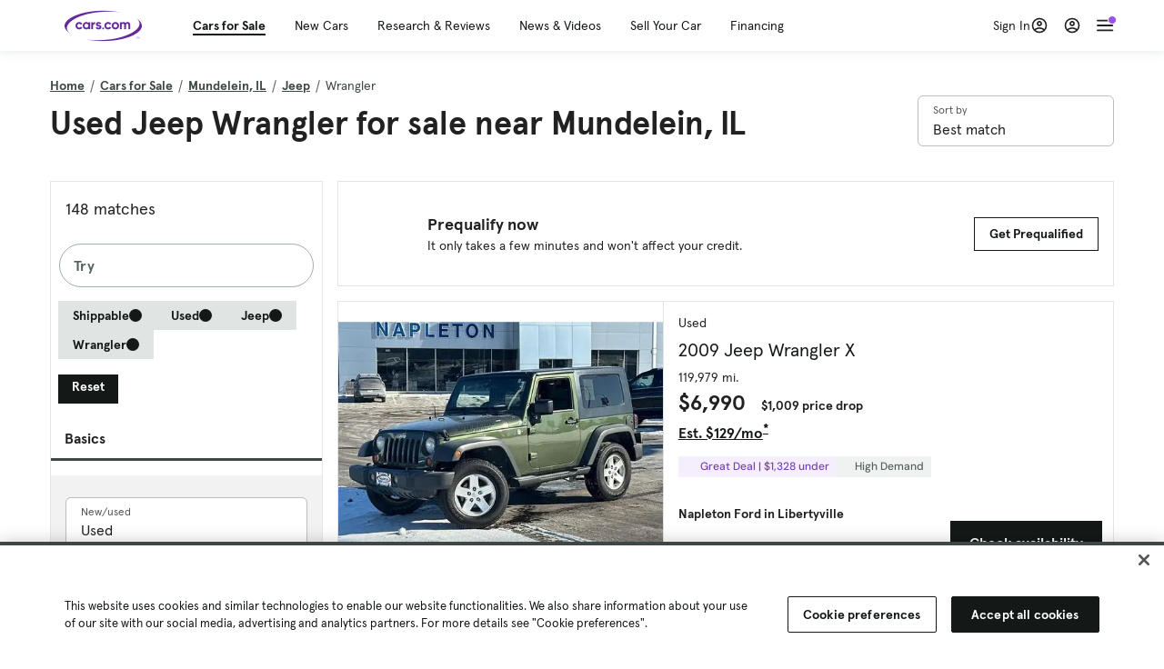

--- FILE ---
content_type: text/html; charset=utf-8
request_url: https://cars.qualtrics.com/jfe/form/SV_81Hx3Jkheo8zhmC
body_size: 19228
content:
<!DOCTYPE html>
<html class="JFEScope">
<head>
    <meta charset="UTF-8">
    <meta http-equiv="X-UA-Compatible" content="IE=edge">
    <meta name="apple-mobile-web-app-capable" content="yes">
    <meta name="mobile-web-app-capable" content="yes">
    <title>Qualtrics Survey | Qualtrics Experience Management</title>
    
        <link rel="dns-prefetch" href="//co1.qualtrics.com/WRQualtricsShared/">
        <link rel="preconnect" href="//co1.qualtrics.com/WRQualtricsShared/">
    
    <meta name="description" content="The most powerful, simple and trusted way to gather experience data. Start your journey to experience management and try a free account today.">
    <meta name="robots" content="noindex">
    <meta id="meta-viewport" name="viewport" content="width=device-width, initial-scale=1, minimum-scale=1, maximum-scale=2.5">
    <meta property="og:title" content="Qualtrics Survey | Qualtrics Experience Management">
    <meta property="og:description" content="The most powerful, simple and trusted way to gather experience data. Start your journey to experience management and try a free account today.">
    
        <meta property="og:image" content="https://cars.qualtrics.com/CP/Graphic.php?IM=IM_0ocZAgMDorIIuwJ">
    
    <script>(function(w) {
  'use strict';
  if (w.history && w.history.replaceState) {
    var path = w.location.pathname;
    var jfePathRegex = /^\/jfe\d+\//;

    if (jfePathRegex.test(path)) {
      w.history.replaceState(null, null, w.location.href.replace(path, path.replace(jfePathRegex, '/jfe/')));
    }
  }
})(window);
</script>
</head>
    <body id="SurveyEngineBody">
    <noscript><style>#pace{display: none;}</style><div style="padding:8px 15px;font-family:Helvetica,Arial,sans-serif;background:#fcc;border:1px solid #c55">Javascript is required to load this page.</div></noscript>
    
        <style type='text/css'>#pace{background:#fff;position:absolute;top:0;bottom:0;left:0;right:0;z-index:1}#pace::before{content:'';display:block;position:fixed;top:30%;right:50%;width:50px;height:50px;border:6px solid transparent;border-top-color:#0b6ed0;border-left-color:#0b6ed0;border-radius:80px;animation:q 1s linear infinite;margin:-33px -33px 0 0;box-sizing:border-box}@keyframes q{0%{transform:rotate(0)}100%{transform:rotate(360deg)}}
</style>
        <div id='pace'></div>
    
    <script type="text/javascript">
      window.QSettings = {
          
        jfeVersion: "6f080e1588fe0ef9800f0b02541c81d2df8620a7",
        publicPath: "/jfe/static/dist/",
        cbs: [], bootstrapSkin: null, ab: false,
        getPT: function(cb) {
          if (this.pt !== undefined) {
            cb(this.success, this.pt);
          } else {
            this.cbs.push(cb);
          }
        },
        setPT: function(s, pt) {
          this.success = s;
          this.pt = pt;
          if (this.cbs.length) {
            for (var i = 0; i < this.cbs.length; i++) {
              this.cbs[i](s, pt);
            }
          }
        }
      };
    </script>
    <div id="skinPrefetch" style="position: absolute; visibility: hidden" class="JFEContent SkinV2 webkit CSS3"></div>
    <script>(()=>{"use strict";var e,r,t,a,o,c={},n={};function d(e){var r=n[e];if(void 0!==r)return r.exports;var t=n[e]={id:e,loaded:!1,exports:{}};return c[e].call(t.exports,t,t.exports,d),t.loaded=!0,t.exports}d.m=c,e=[],d.O=(r,t,a,o)=>{if(!t){var c=1/0;for(l=0;l<e.length;l++){for(var[t,a,o]=e[l],n=!0,f=0;f<t.length;f++)(!1&o||c>=o)&&Object.keys(d.O).every(e=>d.O[e](t[f]))?t.splice(f--,1):(n=!1,o<c&&(c=o));if(n){e.splice(l--,1);var i=a();void 0!==i&&(r=i)}}return r}o=o||0;for(var l=e.length;l>0&&e[l-1][2]>o;l--)e[l]=e[l-1];e[l]=[t,a,o]},d.n=e=>{var r=e&&e.__esModule?()=>e.default:()=>e;return d.d(r,{a:r}),r},t=Object.getPrototypeOf?e=>Object.getPrototypeOf(e):e=>e.__proto__,d.t=function(e,a){if(1&a&&(e=this(e)),8&a)return e;if("object"==typeof e&&e){if(4&a&&e.__esModule)return e;if(16&a&&"function"==typeof e.then)return e}var o=Object.create(null);d.r(o);var c={};r=r||[null,t({}),t([]),t(t)];for(var n=2&a&&e;"object"==typeof n&&!~r.indexOf(n);n=t(n))Object.getOwnPropertyNames(n).forEach(r=>c[r]=()=>e[r]);return c.default=()=>e,d.d(o,c),o},d.d=(e,r)=>{for(var t in r)d.o(r,t)&&!d.o(e,t)&&Object.defineProperty(e,t,{enumerable:!0,get:r[t]})},d.f={},d.e=e=>Promise.all(Object.keys(d.f).reduce((r,t)=>(d.f[t](e,r),r),[])),d.u=e=>"c/"+{196:"vendors~recaptchav3",233:"db",438:"vendors~mockForm",821:"barrel-roll",905:"ss",939:"bf",1044:"matrix",1075:"mc",1192:"meta",1205:"timing",1365:"hmap",1543:"recaptchav3",1778:"slide",1801:"fade",2042:"jsApi",2091:"advance-button-template",2292:"hotspot",2436:"slider",2552:"vendors~scoring~cs~matrix",2562:"flip",2603:"mockForm",2801:"fancybox",3432:"mp",4522:"scoring",4863:"dd",5321:"vendors~mockForm~response-summary~fileupload",5330:"fileupload",5453:"default~cs~slider~ss",5674:"pgr",5957:"response-summary",6023:"vendors~fileupload",6198:"te",6218:"ro",6246:"focus-handler",6255:"captcha",6500:"default~hl~hotspot~matrix",6507:"prototype",7211:"sbs",7529:"cs",7685:"preview",7719:"default~hmap~pgr~ro~te~timing",8095:"default~cs~slider",8393:"draw",8606:"default~captcha~cs~db~dd~draw~fileupload~hmap~hl~hotspot~matrix~mc~meta~pgr~ro~sbs~slider~ss~te~timing",9679:"toc",9811:"hl"}[e]+"."+{196:"97848bc9e7c6051ecccc",233:"8ba9f6447cd314fbb68a",438:"53d5364f2fde015d63eb",821:"7889bb8e29b6573a7c1e",905:"351d3164dfd98410d564",939:"c8ff03d018d9cf872410",1044:"d8d7465fc033fbb10620",1075:"86a63d9fd6b94fccd78b",1192:"2bda7fa2af76817782a5",1205:"e0a338ca75eae4b40cc1",1365:"b3a7378eb91cc2c32d41",1543:"c245bb2c6da0a1de2911",1778:"89aa23ad976cab36539d",1801:"8cb2d1667aca0bc1260e",2042:"c48c082656b18079aa7e",2091:"4f0959084e4a4a187d1d",2292:"14fd8d7b863312b03015",2436:"96ce9dfbc69cf4a6f014",2552:"7cd2196cef0e70bb9e8a",2562:"3266dde7e4660ffcef3a",2603:"c8f6cb94cd9e79b57383",2801:"685cee5836e319fa57a8",3432:"6ae4057caed354cea4bd",4522:"1beb1b30ccc2fa30924f",4863:"4a0994a3732ac4fec406",5321:"41b49ced3a7a9cce58ab",5330:"4e241617d0d8f9638bed",5453:"171b59120e19c43bc4c6",5674:"144a9eb1a74ebd10fb2f",5957:"18b07be3e10880ac7370",6023:"2f608006811a8be8971c",6198:"31e404ce9bb91ad2fdc1",6218:"3cb64ba46db80f90121a",6246:"ba7b22b6a40782e5e004",6255:"a511708ee09ee539c882",6500:"e988cfdc3a56d687c346",6507:"63afbf731c56ba97ae7b",7211:"2d043279f45787cdbc6a",7529:"6440499b8bf1aaf62693",7685:"1241170f420176c2c6ef",7719:"8714f0d6579c8e712177",8095:"3b318c0e91b8cce117d5",8393:"2a48f184a447969fff1f",8606:"017a626bdaafbf05c221",9679:"20b914cfa638dfe959cc",9811:"e3e744cd3ab59c8be98b"}[e]+".min.js",d.miniCssF=e=>"fancybox.0bb59945b9873f54214a.min.css",d.g=function(){if("object"==typeof globalThis)return globalThis;try{return this||new Function("return this")()}catch(e){if("object"==typeof window)return window}}(),d.o=(e,r)=>Object.prototype.hasOwnProperty.call(e,r),a={},o="javascriptformengine:",d.l=(e,r,t,c)=>{if(a[e])a[e].push(r);else{var n,f;if(void 0!==t)for(var i=document.getElementsByTagName("script"),l=0;l<i.length;l++){var b=i[l];if(b.getAttribute("src")==e||b.getAttribute("data-webpack")==o+t){n=b;break}}n||(f=!0,(n=document.createElement("script")).charset="utf-8",n.timeout=120,d.nc&&n.setAttribute("nonce",d.nc),n.setAttribute("data-webpack",o+t),n.src=e),a[e]=[r];var s=(r,t)=>{n.onerror=n.onload=null,clearTimeout(u);var o=a[e];if(delete a[e],n.parentNode&&n.parentNode.removeChild(n),o&&o.forEach(e=>e(t)),r)return r(t)},u=setTimeout(s.bind(null,void 0,{type:"timeout",target:n}),12e4);n.onerror=s.bind(null,n.onerror),n.onload=s.bind(null,n.onload),f&&document.head.appendChild(n)}},d.r=e=>{"undefined"!=typeof Symbol&&Symbol.toStringTag&&Object.defineProperty(e,Symbol.toStringTag,{value:"Module"}),Object.defineProperty(e,"__esModule",{value:!0})},d.nmd=e=>(e.paths=[],e.children||(e.children=[]),e),d.p="",(()=>{if("undefined"!=typeof document){var e=e=>new Promise((r,t)=>{var a=d.miniCssF(e),o=d.p+a;if(((e,r)=>{for(var t=document.getElementsByTagName("link"),a=0;a<t.length;a++){var o=(n=t[a]).getAttribute("data-href")||n.getAttribute("href");if("stylesheet"===n.rel&&(o===e||o===r))return n}var c=document.getElementsByTagName("style");for(a=0;a<c.length;a++){var n;if((o=(n=c[a]).getAttribute("data-href"))===e||o===r)return n}})(a,o))return r();((e,r,t,a,o)=>{var c=document.createElement("link");c.rel="stylesheet",c.type="text/css",d.nc&&(c.nonce=d.nc),c.onerror=c.onload=t=>{if(c.onerror=c.onload=null,"load"===t.type)a();else{var n=t&&t.type,d=t&&t.target&&t.target.href||r,f=new Error("Loading CSS chunk "+e+" failed.\n("+n+": "+d+")");f.name="ChunkLoadError",f.code="CSS_CHUNK_LOAD_FAILED",f.type=n,f.request=d,c.parentNode&&c.parentNode.removeChild(c),o(f)}},c.href=r,t?t.parentNode.insertBefore(c,t.nextSibling):document.head.appendChild(c)})(e,o,null,r,t)}),r={3454:0};d.f.miniCss=(t,a)=>{r[t]?a.push(r[t]):0!==r[t]&&{2801:1}[t]&&a.push(r[t]=e(t).then(()=>{r[t]=0},e=>{throw delete r[t],e}))}}})(),(()=>{var e={3454:0};d.f.j=(r,t)=>{var a=d.o(e,r)?e[r]:void 0;if(0!==a)if(a)t.push(a[2]);else if(3454!=r){var o=new Promise((t,o)=>a=e[r]=[t,o]);t.push(a[2]=o);var c=d.p+d.u(r),n=new Error;d.l(c,t=>{if(d.o(e,r)&&(0!==(a=e[r])&&(e[r]=void 0),a)){var o=t&&("load"===t.type?"missing":t.type),c=t&&t.target&&t.target.src;n.message="Loading chunk "+r+" failed.\n("+o+": "+c+")",n.name="ChunkLoadError",n.type=o,n.request=c,a[1](n)}},"chunk-"+r,r)}else e[r]=0},d.O.j=r=>0===e[r];var r=(r,t)=>{var a,o,[c,n,f]=t,i=0;if(c.some(r=>0!==e[r])){for(a in n)d.o(n,a)&&(d.m[a]=n[a]);if(f)var l=f(d)}for(r&&r(t);i<c.length;i++)o=c[i],d.o(e,o)&&e[o]&&e[o][0](),e[o]=0;return d.O(l)},t=self.webpackChunkjavascriptformengine=self.webpackChunkjavascriptformengine||[];t.forEach(r.bind(null,0)),t.push=r.bind(null,t.push.bind(t))})()})();</script>
    <script src="/jfe/static/dist/jfeLib.d5f5decb72ad8e3baac1.min.js" crossorigin="anonymous"></script>
    <script src="/jfe/static/dist/jfe.d48939c9e7e8fc9556d2.min.js" crossorigin="anonymous"></script>


    <link href="/jfe/themes/templated-skins/qualtrics.2014:cars.9820517390:null/version-1769813578329-feb6d4/stylesheet.css" rel="stylesheet"><link href="https://rsms.me/inter/inter.css" rel="stylesheet">

    <link id="rtlStyles" rel="stylesheet" type="text/css">
    <style id="customStyles"></style>

    <style>
      .JFEScope .questionFocused   .advanceButtonContainer {transition:opacity .3s!important;visibility:unset;opacity:1}
      .JFEScope .questionUnfocused .advanceButtonContainer, .advanceButtonContainer {transition:opacity .3s!important;visibility:hidden;opacity:0}
      .Skin .Bipolar .bipolar-mobile-header, .Skin .Bipolar .desktop .bipolar-mobile-header, .Skin .Bipolar .mobile .ColumnLabelHeader {display: none}

      /* Change color of question validation warnings */
      .Skin .ValidationError.Warn {color: #e9730c;}

      /* Hide mobile preview scrollbar for Chrome, Safari and Opera */
      html.MobilePreviewFrame::-webkit-scrollbar { display: none; }

      /* Hide mobile preview scrollbar for IE and Edge */
      html.MobilePreviewFrame { -ms-overflow-style: none; scrollbar-width: none; }
    </style>
    <style type="text/css">.accessibility-hidden{height:0;width:0;overflow:hidden;position:absolute;left:-999px}</style>
    <div id="polite-announcement" class="accessibility-hidden" aria-live="polite" aria-atomic="true"></div>
    <div id="assertive-announcement" class="accessibility-hidden" aria-live="assertive" role="alert" aria-atomic="true"></div>
    <script type="text/javascript">
      (function () {
        var o = {};
        try {
          Object.defineProperty(o,'compat',{value:true,writable:true,enumerable:true,configurable:true});
        } catch (e) {};
        if (o.compat !== true || document.addEventListener === undefined) {
          window.location.pathname = '/jfe/incompatibleBrowser';
        }

        var fv = document.createElement('link');
        fv.rel = 'apple-touch-icon';
        fv.href = "https://cars.qualtrics.com/CP/Graphic.php?IM=IM_eR3RqUaDkCmZcDb";
        document.getElementsByTagName('head')[0].appendChild(fv);
      })();
      QSettings.ab = false;
      document.title = "Qualtrics Survey | Qualtrics Experience Management";
      
      (function(s) {
        QSettings.bootstrapSkin = s;
        var sp = document.getElementById('skinPrefetch');
        if (sp) {
          sp.innerHTML = s;
        }
      })("<meta name=\"HandheldFriendly\" content=\"true\" />\n<meta name = \"viewport\" content = \"user-scalable = yes, maximum-scale=10, minimum-scale=1, initial-scale = 1, width = device-width\" />\n<div class='Skin'>\n\t<div id=\"Overlay\"></div>\n\t<div id=\"Wrapper\">\n\t\t\n\t\t<div class='SkinInner'>\n\t\t\t<div id='LogoContainer'>\n\t\t\t\t<div id='Logo'><img src=\"https://cars.qualtrics.com/CP/Graphic.php?IM=IM_4UzHhdp9et1Omp0\" /></div>\n\t\t\t</div>\n\t\t\t<div id='HeaderContainer'>\n\t\t\t\t<div id=\"BrandingHeader\"><script type=\"text/javascript\">\nQualtrics.SurveyEngine.addOnReady(function() {\njQuery('#Plug').attr('style', 'display:none !important');\n});\n<\/script></div>\n\t\t\t\t<div id='Header'>{~Header~}</div>\n\t\t\t</div>\n\t\t\t<div id='SkinContent'>\n\t\t\t\t<div id='Questions'>{~Question~}</div>\n\t\t\t\t<div id='Buttons'>{~Buttons~}</div>\n\t\t\t\t<div id='ProgressBar'>{~ProgressBar~}</div>\n\t\t\t</div>\n\t\t</div>\n\t\t<div id='Footer'>{~Footer~}</div>\n\t\t\n\t\t<div id='PushStickyFooter'></div>\n\t</div>\n\t<div id=\"Plug\" style=\"display:block !important;\"><a href=\"https://www.qualtrics.com/powered-by-qualtrics/?utm_source=internal%2Binitiatives&utm_medium=survey%2Bpowered%2Bby%2Bqualtrics&utm_content={~BrandID~}&utm_survey_id={~SurveyID~}\" target=\"_blank\" aria-label=\"{~PlugLabel~}\">{~Plug~}</a></div>\n</div>\n<script>Qualtrics.SurveyEngine.addOnload(Qualtrics.uniformLabelHeight);<\/script>\n\n<script>\n//TM6 Question Text Cell Padding\n\t//JFE\n\tPage.on('ready:imagesLoaded',function() {\n\t\tvar t = jQuery(\".QuestionText table\");\n\t  for (i=0; i<t.length; i++) {\n\t    if (t[i].cellPadding != undefined) {\n\t      var p = t[i].cellPadding + \"px\";\n\t      t.eq(i).find(\"th\").css(\"padding\",p);\n\t      t.eq(i).find(\"td\").css(\"padding\",p);\n\t    }\n\t  }\n\t});\n\t//SE\n\tjQuery(window).on('load',function() {\n\t\tif (jQuery(\"div\").hasClass(\"JFE\") == false) {\n\t    var t = jQuery(\".QuestionText table\");\n\t    for (i=0; i<t.length; i++) {\n\t      if (t[i].cellPadding != undefined) {\n\t        var p = t[i].cellPadding + \"px\";\n\t        t.eq(i).find(\"th\").css(\"padding\",p);\n\t        t.eq(i).find(\"td\").css(\"padding\",p);\n\t      }\n\t    }\n\t\t};\n\t});\n//TM21 iOS Text Box Width Fix\n//JFE\nPage.on('ready:imagesLoaded',function() {\n\tfunction isIE () {\n  \tvar myNav = navigator.userAgent.toLowerCase();\n  \treturn (myNav.indexOf('msie') != -1) ? parseInt(myNav.split('msie')[1]) : false;\n\t}\n\tif (!isIE()) {\n\t\tvar mq = window.matchMedia( \"(max-width: 480px)\" );\n\t\tif (mq.matches == true) {\n\t\t\tjQuery(\".Skin .MC .TextEntryBox\").css(\"width\",\"100%\");\n\t\t\tjQuery(\".Skin .TE .ESTB .InputText\").css(\"width\",\"100%\");\n\t\t\tjQuery(\".Skin .TE .FORM .InputText\").css(\"width\",\"100%\");\n\t\t\tjQuery(\".Skin .TE .ML .InputText\").css(\"width\",\"100%\");\n\t\t\tjQuery(\".Skin .TE .PW .InputText\").css(\"width\",\"100%\");\n\t\t\tjQuery(\".Skin .TE .SL .InputText\").css(\"width\",\"100%\");\n\t\t\tjQuery(\".Skin .TE .FollowUp .InputText\").css(\"width\",\"100%\");\n\t\t};\n\t};\n});\n//SE\njQuery(window).on('load',function() {\n\tfunction isIE () {\n  \tvar myNav = navigator.userAgent.toLowerCase();\n  \treturn (myNav.indexOf('msie') != -1) ? parseInt(myNav.split('msie')[1]) : false;\n\t}\n\tif (!isIE()) {\n\t\tvar mq = window.matchMedia( \"(max-width: 480px)\" );\n\t\tif (jQuery(\"div\").hasClass(\"JFE\") == false && mq.matches == true) {\n\t\t\tjQuery(\".Skin .MC .TextEntryBox\").css(\"width\",\"100%\");\n\t\t\tjQuery(\".Skin .TE .ESTB .InputText\").css(\"width\",\"100%\");\n\t\t\tjQuery(\".Skin .TE .FORM .InputText\").css(\"width\",\"100%\");\n\t\t\tjQuery(\".Skin .TE .ML .InputText\").css(\"width\",\"100%\");\n\t\t\tjQuery(\".Skin .TE .PW .InputText\").css(\"width\",\"100%\");\n\t\t\tjQuery(\".Skin .TE .SL .InputText\").css(\"width\",\"100%\");\n\t\t\tjQuery(\".Skin .TE .FollowUp .InputText\").css(\"width\",\"100%\");\n\t\t};\n\t};\n});\n<\/script>\n\n<style>.Skin .QuestionOuter.Matrix{max-width:1100px}</style>\n");
      
      
      (function() {
        var fv = document.createElement('link');
        fv.type = 'image/x-icon';
        fv.rel = 'icon';
        fv.href = "https://cars.qualtrics.com/CP/Graphic.php?IM=IM_bdYYI4BiyXYEhx3";
        document.getElementsByTagName('head')[0].appendChild(fv);
      }());
      
      
    </script>
        <script type="text/javascript">
          (function(appData) {
            if (appData && typeof appData === 'object' && '__jfefeRenderDocument' in appData) {
              var doc = appData.__jfefeRenderDocument

              if (doc === 'incompatible') {
                window.location = '/jfe/incompatibleBrowser';
                return
              }

              window.addEventListener('load', function() {
                // farewell jfe
                delete window.QSettings
                delete window.webpackJsonp
                delete window.jQuery
                delete window.ErrorWatcher
                delete window.onLoadCaptcha
                delete window.experimental
                delete window.Page

                var keys = Object.keys(window);
                for (let i in keys) {
                  var name = keys[i];
                  if (name.indexOf('jQuery') === 0) {
                    delete window[name];
                    break;
                  }
                }

                document.open();
                document.write(doc);
                document.close();
              })
            } else {
              // prevent document.write from replacing the entire page
              window.document.write = function() {
                log.error('document.write is not allowed and has been disabled.');
              };

              QSettings.setPT(true, appData);
            }
          })({"FormSessionID":"FS_7mUIcWCVNJArG4s","QuestionIDs":["QID1","QID2"],"QuestionDefinitions":{"QID1":{"DefaultChoices":false,"DataExportTag":"Q1","QuestionID":"QID1","QuestionType":"Meta","Selector":"Browser","Configuration":{"QuestionDescriptionOption":"UseText"},"Choices":{"1":{"Display":"Browser","TextEntry":1},"2":{"Display":"Version","TextEntry":1},"3":{"Display":"Operating System","TextEntry":1},"4":{"Display":"Screen Resolution","TextEntry":1},"5":{"Display":"Flash Version","TextEntry":1},"6":{"Display":"Java Support","TextEntry":1},"7":{"Display":"User Agent","TextEntry":1}},"Validation":"None","GradingData":[],"Language":{"EN":{"QuestionText":"Click to write the question text","Choices":{"1":{"Display":"Browser"},"2":{"Display":"Version"},"3":{"Display":"Operating System"},"4":{"Display":"Screen Resolution"},"5":{"Display":"Flash Version"},"6":{"Display":"Java Support"},"7":{"Display":"User Agent"}}}},"NextChoiceId":4,"NextAnswerId":1,"SurveyLanguage":"EN"},"QID2":{"DefaultChoices":false,"DataExportTag":"Q2","QuestionType":"MC","Selector":"SAVR","SubSelector":"TX","Configuration":{"QuestionDescriptionOption":"UseText"},"Choices":{"1":{"Display":"Experience using Cars.com"},"2":{"Display":"Receive assistance for trouble I am experiencing with the Cars.com site"},"3":{"Display":"Leave feedback for a dealership"},"4":{"Display":"Receive assistance for trouble I am experiencing with listing my vehicle for sale on Cars.com"},"5":{"Display":"Experience using Your Garage","DisplayLogic":{"0":{"0":{"LeftOperand":"Page","LogicType":"EmbeddedField","Operator":"Contains","RightOperand":"/your-garage","Type":"Expression"},"1":{"Conjuction":"Or","LeftOperand":"Page Referrer","LogicType":"EmbeddedField","Operator":"Contains","RightOperand":"/your-garage","Type":"Expression"},"Type":"If"},"Type":"BooleanExpression","inPage":false}},"6":{"Display":"Feature request"}},"ChoiceOrder":[1,"6","5",2,"4",3],"Validation":{"Settings":{"ForceResponse":"ON","ForceResponseType":"ON","Type":"None"}},"GradingData":[],"Language":{"EN":{"QuestionText":"What type of feedback would you like to provide?","Choices":{"1":{"Display":"Experience using Cars.com"},"2":{"Display":"Receive assistance for trouble I am experiencing with the Cars.com site"},"3":{"Display":"Leave feedback for a dealership"},"4":{"Display":"Receive assistance for trouble I am experiencing with listing my vehicle for sale on Cars.com"},"5":{"Display":"Experience using Your Garage"},"6":{"Display":"Feature request"}}}},"NextChoiceId":7,"NextAnswerId":1,"QuestionID":"QID2","DataVisibility":{"Private":false,"Hidden":false},"SurveyLanguage":"EN"}},"NextButton":null,"PreviousButton":false,"Count":2,"Skipped":0,"NotDisplayed":0,"LanguageSelector":null,"Messages":{"PoweredByQualtrics":"Powered by Qualtrics","PoweredByQualtricsLabel":"Powered by Qualtrics: Learn more about Qualtrics in a new tab","A11yNextPage":"You are on the next page","A11yPageLoaded":"Page Loaded","A11yPageLoading":"Page is loading","A11yPrevPage":"You are on the previous page","FailedToReachServer":"We were unable to connect to our servers. Please check your internet connection and try again.","ConnectionError":"Connection Error","IPDLError":"Sorry, an unexpected error occurred.","Retry":"Retry","Cancel":"Cancel","Language":"Language","Done":"Done","AutoAdvanceLabel":"or press Enter","DecimalSeparator":"Please exclude commas and if necessary use a point as a decimal separator.","IE11Body":"You are using an unsupported browser. Qualtrics surveys will no longer load in Internet Explorer 11 after March 15, 2024.","BipolarPreference":"Select this answer if you prefer %1 over %2 by %3 points.","BipolarNoPreference":"Select this answer if you have no preference between %1 and %2.","Blank":"Blank","CaptchaRequired":"Answering the captcha is required to proceed","MCMSB_Instructions":"To select multiple options in a row, click and drag your mouse or hold down Shift when selecting. To select non-sequential options, hold down Control (on a PC) or Command (on a Mac) when clicking. To deselect an option, hold down Control or Command and click on a selected option.","MLDND_Instructions":"Drag and drop each item from the list into a bucket.","PGR_Instructions":"Drag and drop items into groups. Within each group, rank items by dragging and dropping them into place.","ROSB_Instructions":"Select items and then rank them by clicking the arrows to move each item up and down."},"IsPageMessage":false,"ErrorCode":null,"PageMessageTranslations":{},"CurrentLanguage":"EN","FallbackLanguage":"EN","QuestionRuntimes":{"QID1":{"Highlight":false,"ID":"QID1","Type":"Meta","Selector":"Browser","SubSelector":null,"ErrorMsg":null,"TerminalAuthError":false,"Valid":false,"MobileFirst":false,"QuestionTypePluginProperties":null,"CurrentMultiPageQuestionIndex":0,"Displayed":true,"PreValidation":"None","IsAutoAuthFailure":false,"ErrorSeverity":null,"PDPErrorMsg":null,"PDPError":null,"QuestionText":"Click to write the question text","Choices":{"1":{"Display":"Browser"},"2":{"Display":"Version"},"3":{"Display":"Operating System"},"4":{"Display":"Screen Resolution"},"5":{"Display":"Flash Version"},"6":{"Display":"Java Support"},"7":{"Display":"User Agent"}},"WontBeDisplayedText":"This question will not be displayed to the recipient.","Active":true},"QID2":{"Highlight":false,"ID":"QID2","Type":"MC","Selector":"SAVR","SubSelector":"TX","ErrorMsg":null,"TerminalAuthError":false,"Valid":false,"MobileFirst":false,"QuestionTypePluginProperties":null,"CurrentMultiPageQuestionIndex":0,"Displayed":true,"PreValidation":{"Settings":{"ForceResponse":"ON","ForceResponseType":"ON","Type":"None"}},"Choices":{"1":{"ID":"1","RecodeValue":"1","VariableName":"1","Text":"","Display":"Experience using Cars.com","InputWidth":null,"Exclusive":false,"Selected":false,"Password":false,"TextEntry":false,"TextEntrySize":"Small","TextEntryLength":null,"InputHeight":null,"Error":null,"ErrorMsg":null,"PDPErrorMsg":null,"PDPError":null,"Displayed":true},"2":{"ID":"2","RecodeValue":"2","VariableName":"2","Text":"","Display":"Receive assistance for trouble I am experiencing with the Cars.com site","InputWidth":null,"Exclusive":false,"Selected":false,"Password":false,"TextEntry":false,"TextEntrySize":"Small","TextEntryLength":null,"InputHeight":null,"Error":null,"ErrorMsg":null,"PDPErrorMsg":null,"PDPError":null,"Displayed":true},"3":{"ID":"3","RecodeValue":"3","VariableName":"3","Text":"","Display":"Leave feedback for a dealership","InputWidth":null,"Exclusive":false,"Selected":false,"Password":false,"TextEntry":false,"TextEntrySize":"Small","TextEntryLength":null,"InputHeight":null,"Error":null,"ErrorMsg":null,"PDPErrorMsg":null,"PDPError":null,"Displayed":true},"4":{"ID":"4","RecodeValue":"4","VariableName":"4","Text":"","Display":"Receive assistance for trouble I am experiencing with listing my vehicle for sale on Cars.com","InputWidth":null,"Exclusive":false,"Selected":false,"Password":false,"TextEntry":false,"TextEntrySize":"Small","TextEntryLength":null,"InputHeight":null,"Error":null,"ErrorMsg":null,"PDPErrorMsg":null,"PDPError":null,"Displayed":true},"5":{"ID":"5","RecodeValue":"5","VariableName":"5","Text":"","Display":"Experience using Your Garage","InputWidth":null,"Exclusive":false,"Selected":false,"Password":false,"TextEntry":false,"TextEntrySize":"Small","TextEntryLength":null,"InputHeight":null,"Error":null,"ErrorMsg":null,"PDPErrorMsg":null,"PDPError":null,"Displayed":false},"6":{"ID":"6","RecodeValue":"6","VariableName":"6","Text":"","Display":"Feature request","InputWidth":null,"Exclusive":false,"Selected":false,"Password":false,"TextEntry":false,"TextEntrySize":"Small","TextEntryLength":null,"InputHeight":null,"Error":null,"ErrorMsg":null,"PDPErrorMsg":null,"PDPError":null,"Displayed":true}},"ChoiceOrder":["1","6","2","4","3"],"ChoiceTextPosition":"Left","Selected":null,"IsAutoAuthFailure":false,"ErrorSeverity":null,"PDPErrorMsg":null,"PDPError":null,"QuestionText":"What type of feedback would you like to provide?","ExistingChoices":{},"ProcessedDisplayChoiceOrder":["1","6","2","4","3"],"ChoiceOrderSetup":true,"Active":true}},"IsEOS":false,"FailedValidation":false,"PDPValidationFailureQuestionIDs":[],"BlockID":"BL_efZV8eIc4EQ2sv4","FormTitle":"Qualtrics Survey | Qualtrics Experience Management","SurveyMetaDescription":"The most powerful, simple and trusted way to gather experience data. Start your journey to experience management and try a free account today.","TableOfContents":null,"UseTableOfContents":false,"SM":{"BaseServiceURL":"https://cars.qualtrics.com","SurveyVersionID":"9223370314410068697","IsBrandEncrypted":false,"JFEVersionID":"86ca164db6b7d4671ecf0c8346585efe5e5a929c","BrandDataCenterURL":"https://yul1.qualtrics.com","XSRFToken":"g57Cu3BHehKlXOBJbWX-5w","StartDate":"2026-01-31 21:31:02","StartDateRaw":1769895062933,"BrandID":"cars","SurveyID":"SV_81Hx3Jkheo8zhmC","BrowserName":"Chrome","BrowserVersion":"131.0.0.0","OS":"Macintosh","UserAgent":"Mozilla/5.0 (Macintosh; Intel Mac OS X 10_15_7) AppleWebKit/537.36 (KHTML, like Gecko) Chrome/131.0.0.0 Safari/537.36; ClaudeBot/1.0; +claudebot@anthropic.com)","LastUserAgent":"Mozilla/5.0 (Macintosh; Intel Mac OS X 10_15_7) AppleWebKit/537.36 (KHTML, like Gecko) Chrome/131.0.0.0 Safari/537.36; ClaudeBot/1.0; +claudebot@anthropic.com)","QueryString":"","IP":"18.222.136.23","URL":"https://cars.qualtrics.com/jfe/form/SV_81Hx3Jkheo8zhmC","BaseHostURL":"https://cars.qualtrics.com","ProxyURL":"https://cars.qualtrics.com/jfe/form/SV_81Hx3Jkheo8zhmC","JFEDataCenter":"jfe7","dataCenterPath":"jfe7","IsPreview":false,"LinkType":"anonymous","geoIPLocation":{"IPAddress":"18.222.136.23","City":"Columbus","CountryName":"United States","CountryCode":"US","Region":"OH","RegionName":"Ohio","PostalCode":"43215","Latitude":39.9625,"Longitude":-83.0061,"MetroCode":535,"Private":false},"geoIPV2Enabled":true,"EDFromRequest":[],"FormSessionID":"FS_7mUIcWCVNJArG4s"},"ED":{"SID":"SV_81Hx3Jkheo8zhmC","SurveyID":"SV_81Hx3Jkheo8zhmC","Q_URL":"https://cars.qualtrics.com/jfe/form/SV_81Hx3Jkheo8zhmC","UserAgent":"Mozilla/5.0 (Macintosh; Intel Mac OS X 10_15_7) AppleWebKit/537.36 (KHTML, like Gecko) Chrome/131.0.0.0 Safari/537.36; ClaudeBot/1.0; +claudebot@anthropic.com)","Q_CHL":"anonymous","Q_LastModified":1769099313,"Q_Language":"EN"},"PostToStartED":{},"FormRuntime":null,"RuntimePayload":"DnvcLb5KLr6UJARchBbscVSjTicCjEiGBxe9dBG1yCuL1bbcZx1+A2Zhpz4MpzCW6WbdKAPWbtRjS7xrPRxOfnvWEC9LNwcL1s54iF8QP0GjhRKCf/Vfpe9RGadJsJM/5EpjpKB9MS6B5vAgGMDMkG2jErlmTlUMKMdFojtYvMXmyx9sPa1C9g9EVfBuaPgVbMql+aH6RcBk0LO6DUusAnutuqKp18U56B4K4/i8JsCT7FWUHjgbuOR0DTCURPhsWSJwQDTLV8X2KycoCP7yMjSV4ybWtnv/eaShPz6fnYZ1eK1+4+inXH3dunxGMAui4Niwza1hX3iPTdBjRjpHJmatfUXFOhF1wleJfRuQoKZpGN/gvRCoam2+NEDQbsu8sV7jRBWv7PKMBmrL8mDxbqAzWuZp/xH9Efninfc5wj2q4soWXbf/NyVfzf7o05ABa5ZH6Pm9MeyenbXBlzidDIt8n/nEpCE8G8uHrqhaM0CDBDHmxwLOMyAlfXco0d8JfmUfZbKlhejxGUheBH+LhxZRMUlEJV+wXFQkfRBiUrLrJoa+dQFYvj8yAeytRzMwu3eOUcpqeDgU9+E1d8F4kgt56X7MsFaBzIDxE/zJBfnpn8IgfjYjtDFCxWiUsLvbCJiJsk8gk0BaFKvvcBayZ862PBUSK3e9EwP+UXmHpUw5m6JXSdqJtxDKI2GnL/nfH1Edetk0NFXpUjsEQLXg3kanard8cYZiDgPoEaCjleWFvjJVTzkLkFo2VEHHQEzRoAPUAC7yDuck8O0lzANZestXmz7ya1wCce9WKa54XuswVxOGxTFX1kFM1WwqdP0IP8aVNcCMNnZcXsPIHx4e62smPj/HN83KsEZlMBZyFg1dyWst1W+dpSh6z17cZJSTP/DiRlFK7sytm047e9eHBTRDQgcILStzMxrji4UIgmHcTPJyGhqRQV4I65T/yXryJ5if5rhcOF21PpgoD6ssi0NLfA6x4EvxItGGSt2C0TI4smJeqchGVRcxx1g3bJ9hbl0i6T58KAR0ajec830JPD8o7PVyKAgMYmwlbjMB2ksUURe2FzDEp24IfgoD8A8yq4rj0C2+Pe21iOoGNk23VR0MS08LpEPn2+6y7GNYz/9jcQS3o0oy4/drKqUmdBAI2DpbieBBBN9YSd97eyXtGYkw53tquxqjkIqa5ZDNcLGbcmw7SDlutZQjR/[base64]/N0lWgOsVCxdB1Us/z/KjuCaWwaZ5Whnj4pViXXFmAJpUMI2H0BrOxlvEdJQnE64CNxknp5FBwhnhBAVLgSBLNX8fnseOAsdieNmRJwsQGz3ZlbOKVqvehPR0I0hMnGAsdu3WtjcFS0FPbTkDXXdU785lBa/[base64]/37ab/2n8L8sBgYyj5GIWmQHuvV6yfYVlTze7LqxIEmhqsazRADGBvAJfMxHkTB73diZIrWsuCr/9pyUI7s3cxhgCmPev1DzflO9v9TeSgwGDbcR4audaem7720Topp85/ivoxbeJCVOIpLPhL5K5cfhEv8mci/uspoX/Qb14BaRxjI+HekqW5kJl+LdCs2l9Jw94RnC1k6ywq+SD6yhZsWoIq8+q6wpSXyO0/mxLezJm1RpPvyMd4Cp2pK585GKlccJMgG2dnbPTEOJq5bzUP1Fv1vIPbY+rL07/0wiX78rXhRwOok6KUYLqCK2dNa4GSYgJIes1KuCY8DCHVMR1QlNvg5DtxRP7lMPXZ57VL/nN3oU/4SbKnX/m6tOMHaU+by9CrlI4RwhzcMtkGmpjP/ITvubMqlkq5XUZZpbdArn4LPsXjLDmDw1wbKxw83GmgmYV4iUGfUlNYJ0LXIAyasDmOFG4Qm43Rp3FrshRyl8CRAk+XlybaV0R+e0V5DA5MPDURKZjkReAY4myeMQd0VWOHYBvDAw6cNAie6/GRHTd9TUZ3lrmbtPk1Z8RdkXuWrHQXNFP2fbk1RKTveWn2oSofy34mz55+ZNPiVDyZ0Mbho0Kk/kIOys+ao/U+af6mKmi5HNcZNNpNdeQwYNoJfY/ilmDE7BiXGQ+4sQapirotG3c58/onoLHHyHc568yrBbLpSSl8ChpmdCz61ZYswc0fqk5lSv9SOO7PWJHJDKSQcUEf241H1yYYnyf5qhf+2vMOchcNoTs0lAjPiwDkIqWAYTNOO/ovZSw9rrhx8Bm54crrfrPveEPuJvQUAfXPIl+xAUj7gx/crXRalG7wFSDDUJ0I2+JGYcOc0N4g8RZ4lHZJONwEjF7kAYaHZl0CI3fj8kQTU2ZGISWK909Ouq6kqGla96KWc4DP2xsnORWcSLnTtpquYFMzJAVy40GS5wkQix4gGg4e2jxGwqUS6GcF+/1WhYQPSuKY1EnK4pt+HsongNuoaN3rEeOB+yewgCv0UYTl/io/Z0pyNbXnBamJaBGNsvWJC6kRlYkKk0O4d8dZnI3Ecbc+6GVin/WLk/UPx68ArlCRoCDSKj8rjOuE5NpGokJBQ7o//Opw4lFLUFij3VtMp/[base64]/i+J9kbKTYH653YorzflszsUDE14Dg9DLV016yHD2wtLfoe2XflYBIfaA2yBnkAPhcbaX/t8Ee95Ze/hN2JQV/OLTnzJM7hiyYW9n3EZcmGR5GCQzpXXT7y7WMOjCIkqd036UzHY+iZEr2+3htcT9tqVRzfmdrpsd2infUX8Y5fKDdQdWU0VCq74XPhI6obqzQ+0JIq7zw4ETzhwZxNziNWhzaiyhJWZbdyIsk+mGWkKzcqOibj/pXfoVqMBUg1fw5dlLTwuQHr2ex3oM3rhqizwmkmipeI0PAAQKBfxxU/EXwVJBWbuE0fmIWTWyRPnfiwTUslNrO6GwUJzaqyfLOB9fyZqxjxGA8Ve231zNSusOpSmJDhtPxk/I9SZ0Oi0T1HSuXx6ZEtDtt//jnEKAGIjJUjHHU+5oecmvUU4Llubjq0OZpPAp1QoemsKCh8Qde/DGwJOH7Ew4JBgdJswCt+30VXwAQSAlNm0ppG2ypdw59unxWu5LprDCBpuJ7QDVR7T64Dv1hkPA+1hd0Dy97E6MGuTxd/XYYv2IrFPcQsmT5avo+u42RfiXuAwHCrsgkMY5kxYbHeptc9CKO8U8T5ifdxT49tww9yR6yxPbGRPKSZujpSgiEcrOVPUesMvFzZZF9m0azulkw0Vv7ooS6/krqIJ7vutovG+56hWf2lKybaPfgHTdyU7lN3QBPH+/xZwn9GKqzosqnFxpRfe5UeVB2sDa95gFgNI7dg/mVu14ajBaYMP8XqlDGI9MTf6jz2BbHiZH6huvKFouhcAYdXQ1/kZX5Eo2mNuYuwSNGBX5Fo66XepkdGaI4nWT1ECQ2y50tRmCsGFBPbq17Cih0kPF5sJ9xzcNnI8KT7Jb96oNvGAYY9+yEvhz78ry+dou/tPdPS6LdUe5Wb6Cc8U63gCks9xynRQtoWjRYtpgshcs9dLPKvufIpbJJ/0r7hU8Xqe/nuVA3zDhMRgsmUQrAZkg/WAmlS3at2UW71hRnf213maACTAIl/uBNmrqaP3SviI3huUAe2rg5EFlIbeD6tDZBrGnl5ibvZUOL4VYx8xwTnP/wwqjWGZN//4UEkU87/Xsh5L0VnCTIV7xLnMHFVbr1OVHlyk1HFVPqU+gBopFrV4QxaNa2In8057CCLXoG76Lyw2HV2qOoIjibYyC1aZelMUmbCT1HMcuewcHj6Y7BMnvBzJT3vPCyIh0fIk5KEU4uwgd+6/[base64]/xOJHxmhlmx/EZm1lNreXOUVeRpLNM4rvZIkyjoQaykoPt1xHwqchQKaM1RRjCfy5TEcol7+1X4GPdcv2Kfh+wHuUUQFuirS9JsdgkqTi73PFvEPq0/+3Dgud0kx4xzCY4exq3j3pT2VBXzvBLY4vlXwCiRVabq7r9VOKtz15lIVdshQXm5oOHPPlB6wuk4Sb50a1+zEgchejf7bMx27gDrlluokpg6w7Q0xIctXifJQHRGsKLkbD5GPa1mZh4g/6E0mpKY52PjIbWi7VIcP5JEio/3bH9m8hjuMU+1HeFeI6IBTD5aPCKCkuruMS3v0zPXBWvSVO+jE8repAM/Y1DZdYFxCttosifGlLznNfx6Hcb1LTj2e7PgGSthNE3tGML8FGg91tJFCNnb/9DE7LajutDPrby8rFyNZND+VtjB/MM5H332LAT0HEvxguP6dDNOR/MGNIOFIwqiOrz+i1xKkMdeCjf9cFOYe2bVVEfDLI/9m0EfiFmOsuEU3xjxAADVD1KNgQfGf+0Iub1hXX2KamnXA/BRIT7OmlfTJHGNS3bshTQrVllyQZRUnyDvaQS24dGAkC4HzQAE8km4qzKxayw94/r61T4r6lSH2MuWraW/5mvxywrRFAMEMb8oHUdyQaJFuBzXuCvHLpYL/[base64]/8XilARz8kd4xUHQcKZO/vHuJvRWcSX4MgLw2sW7fI9erYpNF0WNLaNS/6lFx5NsBN65Fa9w/9t3QcW0C/SAD4NL8gno7QY5dyPMCNJkQ/iOfmvJ7AKQx0+tF74/eGSkN+9c5y33kqnMfsZZsONvgAhhcb3FIIDZnQk8UfGRHDZexip23Iq+57gvvfGIsKXE8CQBTcJrxkBXqcuoIdNmqJbXwzUkdhjVyU4uD4Tl25u/xYwdGaTz9x77rr7KozTA1IlvqOdXHtDw9Gnh1GZn1gPHn1zwzxN5FcA+hZcM/Apv6VB3ux37m0oosx/N84UHQyb7FuTQRxcXBgBaoNbn8Gslwb8hiSyLOUq24hRUrG1PILgjhi6PSf7J5zj15qsgTBilxLlY/JJsDPq2MDChtt2Vh6PZQ0XtPgk+9AdMzMiqcjMHYDoBF2QRou/6r+Nz5EnfohEN4OVCmD2PX8GCj5Z5H57V9Eal4xNvnUNxRvGEde2bN7xSZc/r5P0w26YgHtTEW0iuCTKr6pgpfwCgDh7sVZSns6qURQAGBcqLzbOJsL1Z2kWJqSm5nN9JtreIqZKJ9tBdaBcrEMASgqcH/LFDk5Xrwhlf4bcT/EsTYQq+vASIJQYIoYJRbqC+aDKx9yheJyFH2sDHBcEGwYx2t63hgTWRlDbgkuY4i+fq7ikajPBt1hTLXoctbLZ/gUYsQ6JnoFDAM50wqnCMvSzBDVkacwwE3AW1BLqLp4GW9/qKQLWAwQj5/0wdY93jPoBGDzUhTOoXSFvzK4MSx0RHhaNlD2hg1ZH/dfsYiap3PAlvVyDN8ZEr2YTMidn9m7wa1MOf+WfCLse3kl+IMcTuUORDdrrHehiYz78bpT/rWgietXnvK+lQN2oLhl7HpElxpf1iMH150nro7Vta3TX8/3uSS39kicd5dlto1f8fTr59ZmNfkURiNJ++aGSfxGtSMHEPRmNXZblJ609d/AmoTGD2dzPKqFzVBTj0TENLa6gpqvd8qgEX6O6gylfW/+vfOciFBsUBxRTIWnhtj+kNl0Prwm+TyCDvfnzE1nFkN1jVkVvH79aVjC+in7OtEwG6Py9wUF8EemcBBjWhEzYOAgUYtONgaIAuujwrzgAGo84oSBQhL5f5/rBXgD1wzLgrOR1fvViX4PaxEhydIp/nqCBTcacEZMNgMxF+P1Rd0m1FKkPXavg+g+HH0kpF12epQ6n3S1sbU6Z05nZZhlCkXnPPI/CivEy4WsKGEFClDpbU5S1iHZB3lAWccNbKzQX74BzbpcZf/+lofo1h+rsV2Bo5Ri6jOnK2w+csyX1UmQskXCEx8IzXIFU3hWMQZWA1Arp+AF3fryEqfZogczmRQjf+C1U+6VRQVYEWtAP3w9Y+FqPoLk1rKPhlLjbMonY+1DpbEVer/ka3eD+6T7mw7V7VesBVlzTpJG/KehhzgVER1dXW6N/WwBjdVUC+WpxMo/u4J+TialSQXzxNM/OLFcsAPZVIoqpqWAYlKZ9ZbMxGNWjY+2TqhN2EZNKAR0BBW9uHfHFKyUgQClMGpI6X/hIbqv0Uy2qUEWudxhmW4AkHZM8oWETAUv5u9haRVPEE7EeTMEJgj3+qBWbjue4Ps+RZ5QPycr5BhZ6yrfkfHxgaF9MKPmJ3cNASMDfOuoAtTDkL7zKyT/oAjYIuINOgeu214UetBwzGyXCM9ucE8ShRtfHaRtGhVf/3wRb/r0wVJyahZU3qrS9FQJ4K58YwmM2rjh7DQcEhemGB3lVabGe/f6aP25eCm5DTcam7yfTpBEKYPXEyiMAR7Gely+KDxPlvstlDNsxWRaH68VowZAqhp6YUhIhRzQCQGMVXwHot5R24ZfGn6HHB7BV8wmKto6bfyg3YZ7/ziH7M3Umm8moP9EYyUGNE94xYOTzROIO49AQcIekqL9QWoqXEPpoM9gbb+L5feauEY0vv6lCRw5drxW2p3yEJjhwbG/5l6TCOkvmEA4YLrA6KyLwmmIy/7rdWkdCi38p9jmbqsljbhJZoUcHBvL3as1LbkSvozoLbzzKvFH9e2ezL9JODofuY+tRpu8G1C1R+SXtiBEADOfK9ulQ4VpemMYOW55J/gv2S5ix+smF1k6P3NIl2lh2fe38l5u9Pfm6YbhL2YuPIrOdvSBHlit+bYFgLPENwvAKl6x8qkNutqwxBFtmjZuVPChZS3hHDl03hhJoUfuPfjFTox+0OI/NJQNX02+arCIqOg75PNkGMKRh/CfQ99bGWExHovqpLBytnin3S0rHYkN","TransactionID":1,"ReplacesOutdated":false,"EOSRedirectURL":null,"RedirectURL":null,"SaveOnPageUnload":true,"ProgressPercent":0,"ProgressBarText":"Survey Completion","ProgressAccessibleText":"Current Progress","FormOptions":{"BackButton":false,"SaveAndContinue":true,"SurveyProtection":"PublicSurvey","NoIndex":"Yes","SecureResponseFiles":true,"SurveyExpiration":"None","SurveyTermination":"DisplayMessage","Header":"<script>\n    jQuery(\".AdvanceButton\").hide();\n    <\/script>","Footer":"","ProgressBarDisplay":"None","PartialData":"+2 days","PreviousButton":{"Display":"Previous"},"NextButton":{"Display":"Next"},"SurveyTitle":"Qualtrics Survey | Qualtrics Experience Management","SkinLibrary":"cars","SkinType":"templated","Skin":"qualtrics.2014:cars.9820517390:null","NewScoring":1,"EOSMessage":"MS_eQJU8qmoIbhUiJ8","ShowExportTags":false,"CollectGeoLocation":false,"SurveyMetaDescription":"The most powerful, simple and trusted way to gather experience data. Start your journey to experience management and try a free account today.","PasswordProtection":"No","AnonymizeResponse":"No","RefererCheck":"No","ConfirmStart":false,"AutoConfirmStart":false,"ResponseSummary":"No","EOSMessageLibrary":"UR_abLyykajozQA1eJ","EOSRedirectURL":"http://","EmailThankYou":false,"ThankYouEmailMessageLibrary":null,"ThankYouEmailMessage":null,"InactiveSurvey":"DefaultMessage","PartialDeletion":null,"PartialDataCloseAfter":"LastActivity","AvailableLanguages":{"EN":[]},"CustomStyles":{"customCSS":".Skin { \n  font-family: \"Inter var\", Helvetica, Arial, sans-serif; \n}\n\n@supports (font-variation-settings: normal) {\n  .Skin { \n    font-family: \"Inter var alt\", Helvetica, Arial, sans-serif; \n  }\n}"},"Autoadvance":true,"ExternalCSS":"https://rsms.me/inter/inter.css","AutoadvanceHideButton":false,"AutoadvancePages":true,"ProtectSelectionIds":true,"headerMid":"","SurveyName":"Feedback - Responsive","SurveyLanguage":"EN","ActiveResponseSet":"RS_3I9aqL70DKui23k","SurveyStartDate":"0000-00-00 00:00:00","SurveyExpirationDate":"0000-00-00 00:00:00","SurveyCreationDate":"2022-03-18 21:16:16","SkinOptions":{"Version":3,"AnyDeviceSupport":true,"Icons":{"favicon":"https://cars.qualtrics.com/CP/Graphic.php?IM=IM_bdYYI4BiyXYEhx3","appleTouchIcon":"https://cars.qualtrics.com/CP/Graphic.php?IM=IM_eR3RqUaDkCmZcDb","ogImage":"https://cars.qualtrics.com/CP/Graphic.php?IM=IM_0ocZAgMDorIIuwJ"},"BrandingOnly":{"header":"<script type=\"text/javascript\">\nQualtrics.SurveyEngine.addOnReady(function() {\njQuery('#Plug').attr('style', 'display:none !important');\n});\n<\/script>","footer":"","css":".Skin .QuestionOuter.Matrix{max-width:1100px}","html":""},"ProgressBarPosition":"bottom","Logo":"https://cars.qualtrics.com/CP/Graphic.php?IM=IM_4UzHhdp9et1Omp0","LogoPosition":"center","LogoBanner":false,"QuestionsContainer":false,"QuestionDisplayWidth":"default","MCButtonChoices":false,"NPSMobileVertical":false,"HideRequiredAsterisk":false,"LayoutSpacing":0,"FallbackSkin":false},"SkinBaseCss":"/jfe/themes/templated-skins/qualtrics.2014:cars.9820517390:null/version-1769813578329-feb6d4/stylesheet.css","PageTransition":"None","Favicon":"https://cars.qualtrics.com/brand-management/brand-assets/cars/favicon.ico","CustomLanguages":null,"SurveyTimezone":"America/Chicago","LinkType":"anonymous","Language":"EN","Languages":null,"DefaultLanguages":{"AR":"العربية","ASM":"অসমীয়া","AZ-AZ":"Azərbaycan dili","BEL":"Беларуская","BG":"Български","BS":"Bosanski","BN":"বাংলা","CA":"Català","CEB":"Bisaya","CKB":"كوردي","CS":"Čeština","CY":"Cymraeg","DA":"Dansk","DE":"Deutsch","EL":"Ελληνικά","EN":"English","EN-GB":"English (United Kingdom)","EN_GB":"English (Great Britain)","EO":"Esperanto","ES":"Español (América Latina)","ES-ES":"Español","ET":"Eesti","FA":"فارسی","FI":"Suomi","FR":"Français","FR-CA":"Français (Canada)","GU":"ગુજરાતી ","HE":"עברית","HI":"हिन्दी","HIL":"Hiligaynon","HR":"Hrvatski","HU":"Magyar","HYE":"Հայերեն","ID":"Bahasa Indonesia","ISL":"Íslenska","IT":"Italiano","JA":"日本語","KAN":"ಕನ್ನಡ","KAT":"ქართული","KAZ":"Қазақ","KM":"ភាសាខ្មែរ","KO":"한국어","LV":"Latviešu","LT":"Lietuvių","MAL":"മലയാളം","MAR":"मराठी","MK":"Mакедонски","MN":"Монгол","MS":"Bahasa Malaysia","MY":"မြန်မာဘာသာ","NE":"नेपाली","NL":"Nederlands","NO":"Norsk","ORI":"ଓଡ଼ିଆ ଭାଷା","PA-IN":"ਪੰਜਾਬੀ (ਗੁਰਮੁਖੀ)","PL":"Polski","PT":"Português","PT-BR":"Português (Brasil)","RI-GI":"Rigi","RO":"Română","RU":"Русский","SIN":"සිංහල","SK":"Slovenčina","SL":"Slovenščina","SO":"Somali","SQI":"Shqip","SR":"Srpski","SR-ME":"Crnogorski","SV":"Svenska","SW":"Kiswahili","TA":"தமிழ்","TEL":"తెలుగు","TGL":"Tagalog","TH":"ภาษาไทย","TR":"Tϋrkçe","UK":"Українська","UR":"اردو","VI":"Tiếng Việt","ZH-S":"简体中文","ZH-T":"繁體中文","Q_DEV":"Developer"},"ThemeURL":"//co1.qualtrics.com/WRQualtricsShared/"},"Header":"<script>\n    jQuery(\".AdvanceButton\").hide();\n    <\/script>","HeaderMessages":{},"Footer":"","FooterMessages":{},"HasJavaScript":true,"IsSystemMessage":false,"FeatureFlags":{"LogAllRumMetrics":false,"STX_HubRace":false,"STS_SpokeHubRoutingSim":false,"makeStartRequest":false,"verboseFrontendLogs":false,"JFE_BlockPrototypeJS":false},"TransformData":{},"AllowJavaScript":true,"TOCWarnPrevious":false,"NextButtonAriaLabel":"Next","PreviousButtonAriaLabel":"Previous","BrandType":"Corporate","TranslationUnavailable":false,"FilteredEDKeys":[],"CookieActions":{"Set":[],"Clear":[]}})
        </script>
    </body>
</html>


--- FILE ---
content_type: application/javascript
request_url: https://www.cars.com/qJUK__VNA/jPOMmPEF/A/mEizzJJhfDrf8zJ1O9/bTZxKC1lBA/Rjocd/DQ-Y10B
body_size: 179833
content:
(function(){if(typeof Array.prototype.entries!=='function'){Object.defineProperty(Array.prototype,'entries',{value:function(){var index=0;const array=this;return {next:function(){if(index<array.length){return {value:[index,array[index++]],done:false};}else{return {done:true};}},[Symbol.iterator]:function(){return this;}};},writable:true,configurable:true});}}());(function(){Qf();fDs();zIs();var V6=function(Rp){return n4["unescape"](n4["encodeURIComponent"](Rp));};var C7=function(vd,Qc){return vd===Qc;};var D6=function(){return VD.apply(this,[El,arguments]);};var dp=function(PF){return ~PF;};var I6=function(){Q5=[":jh","Xx&\r\"<2","X-)WP","+7;fN/Z$v>","$\x07+ D%",":\'#,O\n\bZ","n","G{pD","I%","SZ/\b4\'\n/-E:","<&>9","\x07\x00h\r8\'q(|\t54.x(7a8l3\x3f2!*B#\r[Z3#\n/\"\b1:R3MPSvHfAb|Q{","\t# L%O","P18\n(>(","O,\v\bUX,\n85","%) A,0Y68","9SY6\f","\vD",".6_9[","#\x076\'","<$=2\f","88 +Y$","4(!J=","9PG.\x3f>","0%;)6\b#B.\x00Z",">\"\n)/J=X#Z-\n#7;4","(X,","\x00O","V<#z\t/&_!GAV3x","j9\r\rS0T:-4\n(>(","o,\v\bUz14/6\n/-E\f\vX","\x3f529","0\r$q","*1","\x00(&D>A{Q*q)76\x07#0\vQM\\-^\x0056/!\v]\x40y*#).","`","\x3f22#s","_0],\n>)38\n)!J:\t","]","2$\x3f40J0","&%5\'_\v[A1252:21m&5SA*6","hH\ny+8~2jsE\x07VIpLxQdm=*#F9_t1\f0\x00","/1l,DA,\f\f54\n/-E","$\n)0Na\tQ&*#8<(%n1F\\,","S","\"\n20","T7D","\fS],",";\n)1","\x3f","$","D\'DV7#","62\b*",">\x00XZ7^25!46\v<S\\-5Y4%^(7G%]Y\x40Z!4/",":","8","A\"\n4","D[7<","2$*#R","m<[","\t0\r29;>2Y,_[\f#)",":P.","1\\>","&9<2N=:\x00[E\"\"","!5\v2!4^\'\nWE&","p\tY&","D\\ )<4","\x00AF,8\f6","\fW\tY","P\tP/\"","j-S\x40t \f>:#",")6\"-F((r","#68\b#^;Xf \f8\t/\f)/o0","5.6f!","t\nTG*\b4\v$4+[=\"\x07X","5\'","\b!1\'I-\b\x40G\v\x3f<2",")2\r\n","W\x07P","3348\vf","C(AG&=>8\"\f4\'E*","\"1B","","4B:_\f\\7\x07\r:#","<F\fP(<)%4","\"\'M(\b\rB","U\bP \t)!,J%","B\'\v]","\x4004\x3f26J;\t","W(Z\x074\r4\x00","P\tG0\n:3","#!D-4d)v,!522","a",".D\\ )<4D\'\t\x00_P1",":\r\r_","\x00\x40\tR\"\n>\v\v2\f++X:X","CP10>","-f","4","=U\bX,\b4","\x3f\n22R=","%D","\'[Y","\n)Y \bB\tC&","\na","*_=\r[O",">-","XZ*4\n8\x3f(%N-","\t0gs/~d\f*$`",":4\n/4N\f[[7","Z1\n.5/6","),E,_[","Y","(sP-\n(#(\'Y","MoS`Uvf","4\'0h&","\rS","##\f\'!_\b](P\"\f%>6\n+F,W\rE","`\r3*:n\x079$d%g);","\\1\r%","!G B9","[.$\n>31,",":31N-X","ZT\'\x3f","\x407\n>","}Uw{Rjn\x07e","tZ[*\v<&.9\t4#[9","\x3f\rCF"," \x3f\r>9\n+E-","\x079","0\f","6/0+H,9\x00B","=(2","A_-%Y2#4#I%","$2B$C","4\v","V\"\n28","=\'(\'.x=","0H/\r",":\'\n30N","C,","EU\bG,4&:$\x07(!x*\bF|->","\v>#\v4,","s\f..#O.-f-OYfv(5\v%\'-I11S+f\'9\x406J{","1Y\t[7#<-22","56R%","j\t4\x3f%0\'YD\tE7!7\f54\n/-E","00","iI$RSj3#6$A2;[,\x40","-","/D34XG#>9\'","07","\x00Z0Y\"\x074\vs#obl{]-_P\x00\x3f>4\nk\x07E(\rS$vfj{P_","V,!>#),","8\x3f4_","*\n4\v:#4bY,Z*\rq4#^\',\v&\vSA","6\r4\v3","H&\n_p-3>3","/,O,.P","x","QA8>$","5.u~","\"\b07/%C=","0+I;S","Z4",":4`$m","\n4","68\x07.J;","V/4/","i\x3fY\"\r%.:#4D\'\bD\r","(\bYZ.=/2","RC*4T29)","T\f\x40&\n>/\x3f",".230+E,]\"YA&%Y24;[=X\x40x,$>","\b\x00pY/(4\v(>(","\"AR`![\'z Uu#JhTI_0l5mU-qK+DU2","=j"];};var Nd=function vb(q1,G5){var Am=vb;for(q1;q1!=zV;q1){switch(q1){case fv:{hD=SS+wp+Yr*bI*lO;C5=gd+Yr+ZM*VM+hp;V7=VM+hp+gd+SS*wp;vO=lO*hp+wp*d5;nc=wp*VM+hp+bI+Yr;L5=hp+ZM+VM+bS+Yr;q1-=tv;Lm=bS*IM-bI+hp-Yr;}break;case Fw:{q1+=LU;return Od;}break;case Cg:{Zd=VM*hp*bI+ZM+gd;BW=bI*Yr*SS;J1=Yr*ZM+hp*d5+IM;Tp=d5*wp*ZM*bI+Yr;RJ=wp*bS*IM-bI+SS;q1=EV;K7=bS+hp*SS-d5*Yr;}break;case ks:{gc=IM+lO+Yr+bI*hp;XO=hp*d5-VM+wp*bS;q1+=UZ;hr=IM+hp*wp+VM-Yr;VW=d5*VM*ZM*wp+lO;}break;case qk:{Y5=bI+ZM*hp+d5*Yr;q5=IM+ZM*wp*Yr*lO;QW=bI*gd*Yr+IM+bS;bM=d5-wp*SS+hp*IM;rM=gd+hp*SS-bS*Yr;q1=Hs;}break;case v4:{q1-=Sk;G1=d5*gd+bI+wp*hp;W6=lO+hp*d5-ZM-bI;n1=IM+bI*Yr*wp-d5;fM=ZM*Yr*wp-VM-lO;rW=SS+Yr*bI*ZM+IM;pp=gd+hp*SS+d5;LI=gd+bI*hp+lO;}break;case sv:{np=lO*wp+bS+hp*SS;pr=SS*bI+Yr*VM*d5;lp=SS*hp+ZM*d5+VM;Kc=SS*bI*ZM*wp-bS;q1+=M4;}break;case sf:{UD=lO*IM+Yr*d5+bI;cJ=hp*wp-bI-ZM-d5;DS=lO+d5*bS*gd+Yr;mF=ZM-lO-wp+hp*IM;q1=B4;fO=gd*VM*Yr-wp+bI;m5=lO+d5+gd*hp-IM;}break;case ZG:{GJ=hp-ZM+Yr*gd-lO;nb=lO*SS-VM+bS*Yr;Qp=d5*ZM+hp*SS+IM;q1+=jx;WM=Yr*IM+hp-d5-gd;}break;case N4:{AM=Yr+bI*hp-d5+wp;GS=SS+wp+ZM*hp+bS;Gd=Yr+hp*ZM+bI;OJ=Yr*ZM-IM*lO+VM;q1=nU;HI=d5*hp+bI+bS-ZM;Mm=VM+wp+ZM+SS*hp;zF=wp*SS*IM+hp;Qr=SS*hp-lO-bI+IM;}break;case PU:{q1-=rs;r1=IM-Yr+wp*d5*SS;c6=gd+SS*hp+bI;Pd=IM-gd*VM+Yr*d5;hW=bI*bS*d5+hp+ZM;A5=Yr+bI+SS*gd*IM;NW=hp*d5-gd*SS*lO;}break;case N:{D1=bI*hp+bS-VM-SS;Yb=bS*gd*VM*d5+ZM;bD=hp*SS+Yr+bI+IM;qS=ZM+Yr*bS-hp;rr=hp+IM*SS*bS+Yr;Wr=bS*hp-bI*Yr-d5;cm=Yr*IM-d5-bS*bI;OS=gd-lO-ZM+Yr*SS;q1=Pw;}break;case mZ:{Td=bI+SS+hp*lO-VM;O1=ZM+Yr*IM-VM+d5;RF=d5+VM+hp;q1=Mx;jF=wp*hp-ZM+bI-bS;N7=hp-VM+ZM+IM-lO;rc=bI*VM*IM+ZM*d5;}break;case cl:{Hm=Yr+hp*d5;OD=hp*bS-IM-d5*gd;DF=hp*VM*bI+ZM-gd;q1=QG;zS=bS*Yr*lO-SS;Bp=d5*gd*bS+wp-ZM;sO=ZM*IM*lO+hp*wp;Nr=hp*bS-wp*bI*IM;}break;case Dt:{ED=SS*hp-wp-d5-bI;cp=d5*ZM*SS+bS+gd;DJ=VM-bI+hp*wp-ZM;B5=VM+hp*gd-bI*wp;q1=El;VS=gd+bI*hp+bS-VM;}break;case fV:{HM=gd+bI+hp-wp+ZM;LW=bS*ZM+VM+d5*hp;d1=hp+lO+wp;q1+=WK;ZF=bI*hp+ZM*bS;kd=ZM+bS+bI+hp*IM;BS=bI*bS*wp+ZM+hp;}break;case lk:{YF=d5*SS*bS+ZM-wp;KO=wp*bS*IM+hp*lO;m7=bI+d5*hp-Yr-ZM;vI=bS*wp*SS+IM*bI;QM=d5+bI*VM+gd*hp;PW=bI*hp+VM+wp*bS;U5=wp-lO+hp+Yr*VM;q1=J4;P7=hp*bI+gd+d5*bS;}break;case hw:{q1=BK;l6=SS*wp*d5+lO+bS;HF=VM+Yr-ZM+bI*hp;w1=wp*hp-bS-IM*ZM;CS=gd*ZM*wp;bF=lO+ZM*VM*IM;wJ=hp-bS+Yr*wp+lO;}break;case Nl:{Gp=IM*gd*Yr-ZM;QS=SS*wp+VM*d5*Yr;x1=IM*gd*wp+ZM*hp;q1+=As;PM=bS-VM+bI*ZM*Yr;jd=bI*ZM*Yr+IM*VM;rF=d5+wp*hp*lO+VM;ZJ=ZM+bS*bI*d5-hp;V1=hp*SS+gd*VM*d5;}break;case nw:{Cm=bI*IM*lO*d5*gd;q1=lU;c5=ZM*hp-bS+Yr+gd;FM=hp+Yr*ZM+wp;W7=lO+hp*wp-Yr;kS=Yr*SS-ZM+gd+VM;xb=hp*IM+bI+SS*wp;kp=Yr+hp*IM+VM*d5;}break;case nx:{sb=bS+hp*bI+SS*ZM;xM=hp*IM+Yr+bI;cc=Yr-hp+IM*d5*bS;q1=cK;lM=lO+hp*SS+IM*wp;j1=d5*IM*ZM+hp+bI;r5=lO*VM*hp+Yr*IM;Um=d5*SS+IM*hp-gd;kb=d5*wp*ZM+bI*SS;}break;case Cx:{q1=TZ;V5=bS*gd*d5+VM+hp;v5=SS+gd*IM+wp*Yr;Ac=bI*IM+Yr+hp*SS;rm=SS*hp-IM+VM+bI;Cr=IM*gd*bS+hp*wp;}break;case QK:{dW=d5+hp*VM+bI+SS;tb=bS-gd+hp*bI+IM;Im=bS*gd*IM-Yr;q1-=wk;wF=wp-bI*SS+bS*hp;Jm=wp*Yr*VM+gd;}break;case lt:{sr=IM*lO*Yr*gd-VM;sp=hp*bI+Yr*ZM+SS;q1-=WX;Xp=ZM+bI+hp*SS-lO;Rc=VM*Yr*ZM+wp-SS;Ec=bI+bS*Yr+d5+SS;kW=d5*IM*ZM*lO;}break;case tf:{z5=bI-bS+IM*hp+wp;EI=IM*hp+SS+Yr;D5=lO+hp*ZM+SS*IM;fS=VM-gd+wp*d5*bS;q1=fV;fm=SS*IM*bS+d5+lO;ld=gd*Yr+d5*IM*wp;UM=bS*Yr*VM+bI*wp;Q1=SS+gd*lO-ZM+hp;}break;case wk:{q1+=TP;if(YD(HD,Cp)){do{var dS=WS(f5(LF(HD,q7),XF[f5(XF.length,lO)]),P5.length);var WF=xS(qF,HD);var sF=xS(P5,dS);w7+=sW(gg,[FF(IJ(dp(WF),sF),IJ(dp(sF),WF))]);HD--;}while(YD(HD,Cp));}}break;case GK:{j5=ZM*hp-bS+SS*bI;q1+=J;YL=Yr*bS+gd+hp+lO;dz=wp*hp+bS*bI*VM;O0=hp*wp+SS*IM+d5;CH=ZM*IM*d5+bI;Yz=hp*wp+SS-gd+Yr;}break;case mv:{k0=wp*IM+Yr-ZM+VM;q1=KV;GR=SS-ZM+Yr+gd+bS;sN=wp+d5*gd-VM*lO;Q2=bS*ZM+VM-lO+SS;}break;case rU:{pE=wp*d5*bI-VM+hp;l3=Yr+hp*SS-wp-gd;VY=bS*hp-VM*wp-IM;q1-=bv;mQ=hp*ZM-gd+SS*lO;fB=wp*lO*d5*IM-ZM;YH=lO-gd+hp*wp-VM;xQ=hp*d5+Yr+wp*gd;}break;case Zf:{Xz=bS*ZM*IM+wp+gd;Sz=IM*hp-d5+gd-bS;W0=bI+bS+Yr*IM*gd;q1=Pf;CL=d5*bS+ZM*gd*SS;JT=IM-bI+bS*Yr+hp;}break;case Ll:{KT=Yr*VM+bI*lO*hp;gj=d5-IM*bI+gd*hp;Y0=IM*d5*wp+Yr+VM;q1=fP;AQ=bI+hp+d5*VM*SS;rY=lO+ZM+SS*bS*d5;Oj=Yr-IM+hp*wp-SS;LT=VM*d5*wp*bI+lO;YO=VM+hp*wp+lO-ZM;}break;case gv:{var NT=LF([],[]);var cT=WS(f5(mh,XF[f5(XF.length,lO)]),bS);q1=Bt;var UY=RT[Pz];var BY=Cp;}break;case QG:{vQ=bI*SS*Yr+wp*bS;Gz=gd-hp+IM*Yr-ZM;q1=CX;Vj=bS*hp-lO-gd-bI;YT=hp-lO+Yr*gd*IM;}break;case Ls:{q1-=Kf;Sq=hp+d5*Yr-wp*lO;M3=bS+hp*wp+Yr+d5;Hh=SS*hp+bS-Yr-bI;I9=SS*bS+hp-IM+Yr;s8=VM*bI+hp*wp-d5;xT=VM*IM*Yr-bS-bI;fz=bI+SS*hp+ZM*wp;nY=ZM*wp+d5*hp-lO;}break;case Bt:{q1+=IU;if(C2(BY,UY.length)){do{var hq=xS(UY,BY);var LQ=xS(dL.AK,cT++);NT+=sW(gg,[FF(IJ(dp(hq),LQ),IJ(dp(LQ),hq))]);BY++;}while(C2(BY,UY.length));}}break;case Wg:{q1=TK;while(C2(r3,PY.length)){var Y3=xS(PY,r3);var LN=xS(RO.Wk,CR++);d9+=sW(gg,[IJ(dp(IJ(Y3,LN)),FF(Y3,LN))]);r3++;}}break;case Nf:{q1-=vf;if(C2(tq,zH.length)){do{var xz=xS(zH,tq);var hN=xS(tY.cf,K0++);DE+=sW(gg,[IJ(dp(IJ(xz,hN)),FF(xz,hN))]);tq++;}while(C2(tq,zH.length));}}break;case OP:{MQ=hp*d5-ZM-SS-bS;q1=Pk;D9=lO+gd*hp*VM;W8=wp*hp+VM-IM*d5;Lh=bI-wp+bS*Yr-IM;dh=SS*IM+gd*wp*bS;tQ=gd*SS-lO+hp*ZM;H0=IM-d5+ZM*SS*wp;Oq=IM+wp*gd*SS*bI;}break;case xU:{XE=ZM+Yr-bS+hp*IM;Tj=bS*VM*Yr+bI-IM;q1-=kZ;l2=Yr*gd*ZM+d5*SS;Zj=bI*gd*Yr+SS+wp;DL=hp+bS*Yr-SS-lO;qT=d5+IM*bS*ZM;}break;case Fs:{N9=Yr*IM-bI*ZM+SS;q1-=TV;IE=hp*IM+d5-Yr+wp;kz=hp*bS*lO-wp;Ch=hp*SS-d5-gd*ZM;MT=Yr*wp*ZM-IM;nz=bS+hp*ZM+SS;AN=IM*bS-lO+d5*Yr;t3=hp*wp-SS+gd-bS;}break;case IZ:{q1=xs;FE=Yr*gd*IM-wp-lO;gz=SS*hp+VM*lO-bI;Y9=d5+bI*bS*SS;I0=gd-VM+wp*SS*bS;vE=VM-ZM*IM+Yr*SS;wB=bS*hp+d5-Yr+VM;}break;case SV:{q1+=AV;XL=bS-lO+bI*ZM*wp;lz=IM+d5+bI*hp+wp;cq=hp*wp-SS-lO+Yr;mz=d5*hp+lO-Yr*bI;Ph=Yr+wp+bI+hp+IM;}break;case Ig:{lY=hp*IM-SS*wp+bS;Gj=ZM*Yr*wp+lO-IM;PL=Yr+IM+hp*SS+gd;Mq=hp*d5-bI-bS-Yr;q1=gK;dq=bS*lO*SS*VM+hp;z3=wp*Yr*bI+d5;}break;case Ow:{bT=wp*hp-Yr-d5+VM;dB=IM+wp+d5*hp-ZM;tL=bS+d5+hp+VM*lO;WQ=Yr+VM*IM*bS;CQ=hp-Yr+bS*wp-ZM;xB=Yr*ZM*bI-d5-IM;Zq=gd*ZM-VM+bS+hp;q1=AU;Sh=hp-VM+gd*SS+wp;}break;case Es:{return DE;}break;case jt:{c3=Yr+bS+SS+ZM*hp;SH=bI-d5+bS*hp-SS;AE=VM-bS*bI+d5*hp;fR=bS*hp-lO-ZM-Yr;q1+=zV;}break;case vs:{q1=dZ;AO=bI-gd+hp*wp+Yr;c2=wp*hp+IM*d5-VM;hh=IM*Yr*gd+d5+bI;N2=hp*ZM+bI+d5*gd;p0=bS*ZM+VM+IM*hp;}break;case RX:{TT=IM-lO-ZM+SS*hp;qY=d5+bI+hp*SS;IR=d5+gd*hp+bI+lO;HT=ZM*d5*SS+bI-lO;U9=gd*VM*hp+bI*d5;q1=Cg;cH=ZM*IM+SS*hp+wp;Zh=hp*ZM+gd-bS-Yr;Kz=hp*wp-bI+IM*SS;}break;case tV:{fh=gd+wp*VM+d5*Yr;Jz=wp*hp+SS+bS+Yr;MH=hp*bS+VM+bI-IM;q1-=cv;vT=d5*hp+IM*gd*VM;sz=wp+hp*bI+Yr-lO;BH=Yr*bS-SS+hp*wp;hQ=Yr+IM*wp*bI-lO;}break;case SX:{q1=Zk;Zz=bS*d5+SS*VM*wp;R2=Yr*IM*gd-d5*VM;XT=SS+gd-bS+ZM*Yr;VT=bI+d5*bS*lO*wp;gq=SS*d5*gd+bI-wp;}break;case JU:{Dz=ZM*wp+VM+gd*hp;m0=IM*hp+ZM-d5*bI;q1=kU;H3=d5*lO*hp-SS-wp;F3=hp*SS+IM*ZM-bI;th=Yr*bI+bS+hp*SS;Cj=wp+gd+d5*hp-Yr;Bj=hp*IM+ZM-Yr;ME=bS*SS*d5-VM+IM;}break;case O4:{qj=Yr+bI+ZM+d5-bS;lL=gd*bS-VM*bI+d5;cB=wp*gd+Yr+VM;h9=VM*Yr-SS-bI*lO;UR=ZM+bI*IM+d5*gd;gQ=wp*bS-VM-bI-SS;q1=mv;}break;case hf:{FH=IM*Yr*gd+wp;GN=IM+gd*wp+ZM*bS;j2=d5*hp+bS*SS+IM;q1=vs;ZY=VM+bI+bS*SS*IM;O2=IM*hp+Yr-SS*lO;O3=hp*bS+lO-Yr;R3=hp+SS*VM*IM*wp;V8=bS+ZM+SS*hp+bI;}break;case Hs:{CY=hp-gd+d5*bS*wp;Z2=hp*bS-IM*VM-wp;G2=lO+d5*hp-VM;dH=d5*hp-bS-IM;mq=bI*hp-bS-ZM*VM;sR=bS*gd*SS+bI;q1=HU;}break;case hx:{q1-=w4;jE=hp*ZM+bS-d5;JY=lO+ZM+Yr*IM-VM;UB=VM*SS*wp*d5+gd;TH=d5+bS*hp-IM*wp;}break;case mG:{Rh=VM+hp*SS+d5-lO;fH=IM*ZM*SS-lO+bS;q1=tV;WT=SS*hp-Yr-VM;Gq=VM*hp*bI-wp;U8=bS*ZM*bI+hp-lO;ST=bS*bI+gd*hp;R9=d5+IM*Yr+ZM+bI;k8=d5*Yr*lO-IM+VM;}break;case mK:{Cz=d5*hp-SS+wp-gd;p2=bS*Yr+bI-gd*VM;q1=Ew;wH=gd*IM*Yr+ZM-VM;lE=gd+bI+Yr*d5-lO;Cq=bS+gd+ZM+SS*hp;xL=hp*ZM-gd-VM+lO;jH=VM*hp+gd-lO+d5;JR=bS*hp-IM*ZM+bI;}break;case lX:{q1+=Lk;rj=hp*ZM+bI*bS;nB=SS+ZM-VM+bI;EL=gd+bI*VM+IM+lO;QY=VM*bI+IM+gd-SS;Lz=bI*d5+SS*wp;nE=bI+IM+gd+VM;}break;case Zg:{WR=lO+bS*ZM+gd+hp;fN=ZM*wp+IM*SS+VM;q1=Jf;q0=Yr+SS+hp-IM-bI;SN=d5*lO*bI*bS-Yr;}break;case wX:{L2=bS+Yr*ZM+gd*hp;gE=bS-d5+Yr*SS-bI;EY=ZM*VM*hp-d5*SS;q1-=gf;E3=bI*IM-VM*lO+hp;}break;case Jf:{dN=d5*hp-bI*ZM-wp;q1=Kw;KE=Yr*bI-gd*d5+hp;IH=Yr*lO*d5+hp*ZM;SE=wp*hp+bS*ZM-lO;KB=lO*wp+SS*gd*Yr;p8=hp+SS*lO*bS;Xh=bS*SS-bI+gd*IM;S2=Yr*SS+hp-gd+IM;}break;case xs:{WB=gd*hp+d5+Yr*bI;Ez=hp*bI+d5+IM;wY=gd*hp*VM+SS*IM;hj=hp*d5-wp-bI+ZM;q1-=dw;hY=hp*IM+VM*gd*SS;lR=bI*bS*IM-wp+d5;}break;case Df:{q1+=xP;Mj=lO*wp*d5*bS-SS;p3=SS*bS*d5-Yr-wp;SB=gd*hp*lO+wp;gN=lO*wp+IM*d5*ZM;}break;case I4:{f3=ZM+Yr+d5*hp;gH=wp+bS+Yr*ZM+lO;gY=gd+SS+d5+VM*hp;A2=gd*bS*SS+d5+Yr;x3=VM*gd*IM*SS+ZM;q1=sG;NY=wp+bS+hp*d5;}break;case Px:{if(C2(f9,D8[S0[Cp]])){do{wh()[D8[f9]]=g0(f5(f9,C9))?function(){Vq=[];vb.call(this,LU,[D8]);return '';}:function(){var XB=D8[f9];var hz=wh()[XB];return function(X0,x0,r0,QO,zO,OQ){if(C7(arguments.length,Cp)){return hz;}var xh=VD(BX,[Cp,x0,r0,QO,jj,fY]);wh()[XB]=function(){return xh;};return xh;};}();++f9;}while(C2(f9,D8[S0[Cp]]));}q1=zV;}break;case SG:{nN=hp*IM+Yr+VM*bI;ER=hp*IM-VM+gd;q1=AX;nT=gd*IM*Yr+ZM*lO;FQ=bS*bI*wp*lO+Yr;Wq=bI+bS*IM*ZM+SS;}break;case Tt:{P8=Yr+VM*d5+ZM*bS;TO=d5*Yr-SS+lO-VM;BL=IM+Yr+bI*hp+SS;q1=Et;YY=hp-wp+ZM*VM-gd;}break;case Et:{UL=lO+Yr*IM+wp+ZM;h8=gd*IM-wp+d5*hp;cY=SS-lO+bI*VM*hp;q1=Sl;OL=wp*Yr*bI-IM;KQ=wp-Yr+hp*ZM-gd;LE=bI*gd*ZM+IM*hp;}break;case KV:{zY=VM+Yr-SS+bI*d5;zq=lO*gd+VM+ZM*d5;gL=IM*VM+wp*gd-bS;K2=bS+lO+IM+gd*ZM;Q8=IM+gd+ZM+bI+wp;Q3=d5*SS-wp;q1=Yv;}break;case tl:{q1=nk;PN=SS*hp-bS*lO-Yr;GB=IM+hp*bS-gd*SS;N0=Yr*gd*bS-SS*ZM;DN=SS+gd+IM*hp-wp;}break;case Ew:{q1=RX;qh=ZM+bI-SS+IM*hp;rh=gd*VM+SS*hp;kR=hp*bS-Yr-gd;nq=ZM*Yr*wp-d5*gd;lH=bI+d5*hp-bS*IM;}break;case J4:{HE=d5*ZM*wp-VM;q1=tf;dE=d5*lO*SS*bS+ZM;wj=hp-VM+ZM+Yr*SS;K9=VM+SS+ZM+hp*wp;}break;case Gw:{I3=hp*IM+VM-lO+bS;Ih=d5*hp-lO+SS*wp;OT=hp*ZM+IM+bI+wp;H2=Yr*gd*bI-bS+VM;q1=OP;Fz=IM+SS*Yr*bI-d5;CN=hp*SS+d5+wp*bI;}break;case BV:{w2=wp*hp+SS*lO*d5;NL=Yr+d5*IM*wp-hp;q1+=Rw;pR=ZM+bS+SS*hp;d0=VM*ZM*bS+Yr*SS;}break;case k4:{W9=hp*bS+ZM-d5*wp;Rq=hp+gd+Yr*d5+lO;UT=SS*hp-gd-Yr;rB=hp+VM*bS*Yr-d5;q1-=fK;sT=IM+bI+Yr+bS*VM;Kh=hp*bI+wp*lO;}break;case gX:{PR=SS*ZM*bS+bI+lO;Bz=SS-IM+hp*ZM-d5;q1+=Zk;pY=d5*hp-bI-Yr-wp;IT=bI*bS+hp*SS;qR=hp*IM-ZM-lO-bI;}break;case t4:{bQ=lO+SS+ZM*bI+gd;QR=bS+ZM+IM-VM+gd;D2=SS*bS+lO+gd+d5;fY=bI*Yr-gd-d5*SS;q1=FU;SY=wp-lO+d5*bS-VM;vh=bS-lO+d5*VM*ZM;zL=bS*ZM+bI*VM+IM;hR=Yr+SS+lO;}break;case lZ:{N3=Yr+hp*wp-bI;BR=Yr-wp-lO+bS+hp;QQ=SS*hp-IM-d5+gd;q1+=pw;Qj=bS-bI+IM*hp;mH=Yr*bS+bI*hp+ZM;ZN=bS-SS+VM*wp+hp;}break;case bG:{nH=hp*IM+ZM-gd-SS;q1+=vt;xN=hp*ZM-wp*gd;gT=hp*wp-gd*bS-SS;gh=SS*bS*IM-wp-lO;jY=bI+bS*d5+ZM*hp;}break;case Uf:{q1+=Fg;while(C2(H9,qq.length)){vq()[qq[H9]]=g0(f5(H9,gd))?function(){return Yh.apply(this,[sg,arguments]);}:function(){var dT=qq[H9];return function(XN,kB){var sL=RO.apply(null,[XN,kB]);vq()[dT]=function(){return sL;};return sL;};}();++H9;}}break;case vw:{HN=wp+hp+ZM+VM*Yr;wE=hp+wp+IM*d5;BN=gd+bS+VM*Yr+hp;R0=bS*IM+ZM*wp*gd;q1=I4;}break;case LK:{FL=IM*lO+Yr+hp*ZM;VE=Yr+gd+d5*hp;UQ=SS*IM*bS+gd*wp;pH=SS*IM-d5+hp*bI;WE=SS*hp-bS*ZM-IM;RL=bI*lO*bS*d5-hp;Mz=bI*hp-VM-IM-ZM;q1=N;AT=hp*bI-IM-lO+gd;}break;case Pk:{IB=d5+bS*VM*IM*gd;Oh=VM*Yr*SS-bI-lO;q1=tK;g8=IM+gd+SS*bI*Yr;rR=wp+bI+hp*VM-lO;p9=wp+bI*gd*Yr-SS;pT=ZM*hp+bI+gd+lO;}break;case CX:{bh=hp*gd+SS+Yr*bI;q1+=hs;YN=hp+wp*Yr-SS-ZM;Hz=VM*Yr*bI-wp+ZM;w0=bS+hp*d5-Yr;XR=wp+hp*d5-SS*bS;Z0=VM+gd+bS*hp-Yr;}break;case Aw:{q1=cw;if(C2(A0,k9.length)){do{var MB=xS(k9,A0);var gB=xS(rT.ng,lN++);MY+=sW(gg,[FF(IJ(dp(MB),gB),IJ(dp(gB),MB))]);A0++;}while(C2(A0,k9.length));}}break;case jf:{GL=lO+bS*Yr-IM-VM;QT=hp*VM+IM+bS*gd;S8=IM*bI*d5-SS;EN=hp*bS-VM-IM*bI;q1+=pv;cE=lO+Yr+hp*ZM;jL=d5*bS*IM+gd*VM;}break;case gK:{E9=bI+VM*SS*IM*wp;UH=Yr+gd+SS*hp-d5;q1=sv;wL=VM+wp*hp-ZM*bI;vz=d5+wp*hp-bI-Yr;Nq=wp*bI*Yr-IM-gd;ZE=ZM+bI*hp-VM-lO;}break;case Vx:{fE=Yr+VM*hp-gd*IM;UN=SS*bI-lO+hp*wp;ET=bI*hp-bS;cj=wp+bS*SS*IM+VM;q1=dU;nh=SS*IM+wp*Yr*bI;Vz=hp*IM+wp+bS+lO;TY=ZM+VM-Yr+hp*IM;FT=SS*hp+wp*d5-ZM;}break;case rV:{return NT;}break;case Sw:{q1-=jt;Qz=Yr+bI+hp*d5+IM;NE=SS*hp-lO-wp+VM;zN=Yr*bS-gd+bI+d5;bz=hp*IM-lO-gd*bI;Mh=hp*wp+SS+d5-IM;WN=d5*lO*bS*SS-VM;}break;case CV:{q1+=vU;Fq=IM*hp+bI*gd;kL=bI*hp+d5+Yr;w3=SS*hp-IM*lO;PT=bS+lO+Yr*VM*bI;Dq=hp*d5-SS+ZM*Yr;ZQ=ZM*IM+Yr*gd*d5;Tz=lO+d5*hp+Yr+bS;sQ=ZM*hp+Yr-lO-SS;}break;case LU:{q1=Px;var D8=G5[d4];var f9=Cp;}break;case Cv:{var Uh=G5[d4];RO=function(P0,bR){return vb.apply(this,[Is,arguments]);};return HY(Uh);}break;case GZ:{C0=SS*IM*d5-gd+VM;q1-=Ks;K3=hp*IM-Yr;Eq=hp*ZM+SS+wp+Yr;xR=IM*hp+Yr+bS;}break;case Tw:{Yq=wp-ZM-bI+gd*hp;q3=d5+IM*bS+SS+hp;YE=SS*Yr-gd+d5;nR=bI*d5*lO*SS+IM;RR=Yr*VM*d5-ZM*wp;q1=Ll;HQ=lO*IM*hp-ZM*SS;}break;case cw:{return MY;}break;case fZ:{q1=lk;tR=ZM*lO+wp*hp;U0=d5*bS*wp+Yr+IM;KL=gd*bS*bI*SS-IM;rE=SS+d5*bS+wp*hp;kj=gd+IM*ZM*bS;zT=lO*VM*gd+Yr*bS;Hq=IM+Yr*ZM+wp+lO;TN=gd*wp+Yr+d5*bS;}break;case dU:{VN=wp*hp-VM*IM+bS;hH=gd*bI*Yr-hp;RQ=hp*bS-SS+lO-IM;ZT=IM*hp-ZM*bI;q1-=Dg;zR=lO*ZM*hp+VM+bI;pN=IM-VM+SS*d5*wp;}break;case Ss:{lQ=bS-gd+bI+d5*hp;Xj=lO-bS+hp*d5-VM;T2=ZM*Yr+bS+bI*SS;lT=hp*wp-d5+gd-bS;q1+=Yx;wT=SS*hp+Yr*bI;IL=bI+SS*Yr-gd-ZM;EH=bI+hp*ZM+gd-Yr;LH=wp*d5*lO*SS+VM;}break;case cK:{I2=lO*bS+IM*hp+ZM;QE=IM-ZM+hp*bI+wp;Lj=hp+d5*wp-SS-VM;HL=bI*Yr+wp+ZM-gd;q1-=f4;Xq=wp*hp-bI+lO-SS;nQ=hp+gd+SS+Yr;}break;case q:{LY=VM+hp*gd-d5;RE=Yr+hp*ZM+VM;j8=IM+SS+bS*Yr;q1+=cs;c8=hp*IM-lO-gd-Yr;}break;case tU:{C3=[lh(gd),wp,lh(SS),lh(bS),ZM,VM,ZM,lh(lO),bS,lh(bQ),EL,bI,lh(d5),bS,wp,lh(lO),lh(zL),QL,r2,U2,lh(C9),QY,lh(U2),Qh,Cp,QY,lh(QL),YQ,lh(QY),Cp,IM,lh(mj),lL,QY,d5,lh(EL),nE,lh(VM),C9,Cp,lh(QR),nE,SS,lh(SS),IM,lh(ZM),cR,lh(d5),lh(QY),lh(IM),ph,lh(bI),lh(lO),lh(gd),lh(wp),G9,lh(EL),C9,d5,lh(IM),lh(U2),SS,lh(zq),lq,lh(C9),lO,ph,d5,lh(ZM),lh(VM),U2,Q8,wp,lh(nE),ZM,lh(K2),Z9,lh(U2),IM,wp,lh(lq),VM,wp,lh(VM),lh(nB),lh(O9),r2,SS,lh(U2),lh(Yr),MN,ph,lh(ph),lh(d5),lh(lO),ZM,lh(d5),lh(MN),Yr,[Cp],nB,J0,lh(UR),d5,bS,bI,VM,wp,lh(VM),lh(nB),lh(C9),QY,lh(ZM),lh(bI),bS,Cp,lh(bS),wp,lh(lO),ZM,lh(ZM),lO,[Cp],lh(O9),O9,d5,VM,gd,SS,lO,lh(C9),lO,lh(U2),S3,lh(IM),lh(C9),r2,lh(gd),lh(VM),lh(bI),bS,lh(nB),lh(YQ),nE,lO,lh(YQ),YQ,lh(QY),nB,lh(nB),YQ,qj,Cp,lh(d5),ZM,lh(SS),lh(m2),mL,QY,C9,lh(lO),lh(Tq),GR,sN,IM,lh(nB),VM,ZM,lh(sh),V3,ph,lh(ZM),lO,bS,lh(B8),Q3,ph,IM,lh(bS),lO,QY,lh(QY),QY,Tq,lh(ZM),lh(YQ),lh(hR),ph,ph,lh(C9),QY,lh(U2),lh(m2),K2,hR,lh(gd),lh(bI),IM,wp,lO,U2,lh(qL),QR,YQ,lh(ph),SS,lh(gL),YQ,ph,lh(C9),wp,cR,lh(lO),wp,lh(C9),ZM,SS,lh(QL),lh(gd),U2,IM,lh(lL)];q1-=lZ;}break;case Y:{g9=lO*SS*Yr*gd;Pq=hp*d5+Yr*lO-ZM;tB=ZM*IM+bS+Yr*lO;v3=gd+ZM*Yr+d5-lO;Wz=bS*hp-lO+wp-ZM;q1+=xs;Nz=Yr*d5-SS-IM+ZM;OE=hp*d5-IM*VM*wp;}break;case RZ:{q1=gv;var DQ=G5[d4];var Pz=G5[DZ];var B0=G5[BK];var mh=G5[UU];}break;case nk:{PQ=hp-SS+ZM*Yr+lO;jh=lO+hp*bI+VM*wp;q1=LK;n8=hp*IM-bS*d5+Yr;cQ=bS+IM*Yr+wp-VM;ZH=SS+hp*gd;Wj=Yr*gd*wp-SS-d5;}break;case P4:{Q0=SS-lO+wp*hp+IM;zE=Yr+lO+bS*IM*d5;s2=gd+ZM+SS*wp*bS;q1=SV;VR=Yr*bS+SS-bI-wp;}break;case Ft:{fj=VM*hp-Yr+bI-bS;xj=IM*gd+hp+SS*ZM;pj=gd*ZM*bS+wp+SS;B3=ZM*lO*SS*gd*IM;q1=SX;}break;case TV:{EE=hp+Yr+IM+wp+d5;q1=UX;NR=lO+bS*IM+SS+hp;KH=bI*Yr*SS-d5-gd;PB=bI*hp-IM*lO*bS;}break;case Tk:{vL=bI-d5+hp+VM+bS;HO=bI-d5+Yr*wp+bS;q1=zl;jj=ZM*d5-VM+Yr-bS;D0=ZM+wp*d5+bS;lj=SS+Yr*gd-IM*bI;j3=Yr+d5+SS*ZM;SL=bI+bS+wp*ZM+VM;}break;case kU:{q1=GK;tH=ZM+wp+IM*Yr+bS;E0=hp*IM+Yr-bI*wp;IN=SS*Yr*bI+wp-gd;VQ=d5*IM*bS-VM-Yr;pQ=wp*bS*IM+Yr+gd;J9=ZM*hp*VM-Yr+bI;}break;case Sv:{WY=hp*d5-wp*bI-lO;zQ=ZM+IM*VM*d5*wp;q1+=Jg;U3=Yr*lO+ZM+hp*SS;fL=ZM*wp*IM-bI+bS;c0=bI*hp+lO+Yr-ZM;Q9=bI+IM*Yr*lO+gd;}break;case lv:{q1=bG;Kq=Yr*d5-gd-SS;rQ=Yr+d5*hp+VM;x9=Yr*lO*bS-wp+IM;q2=d5*lO*hp+gd+IM;bj=bS*bI*gd*SS-wp;NQ=hp*bI-IM*wp+Yr;}break;case Ek:{dj=Yr+ZM*IM-bI-VM;qL=bS+lO+Yr-IM+gd;q1+=Ks;Tq=SS*bS+bI+lO;sh=SS+bS+VM*Yr-ZM;B8=bS*ZM+Yr-bI*lO;wq=IM*bS+VM+hp;l9=bI+d5*bS-IM+wp;}break;case dv:{v9=lO*wp+Yr*VM*SS;q1=vw;b3=hp*VM-lO-ZM*wp;Th=Yr*wp-IM*gd+lO;Az=bS+IM*SS+hp;s3=hp+bS+Yr*VM;X2=wp*hp-ZM*bS-IM;}break;case BK:{DB=VM-SS+d5*Yr+hp;E8=hp*SS+lO+wp*bI;A8=hp*SS+Yr*d5-lO;q1=Tt;xY=gd*bI*d5+hp*wp;M8=gd*bI+d5*hp+wp;EQ=IM+wp*ZM*Yr-lO;X8=bI*SS*gd*d5;v0=bS*wp-VM+ZM*d5;}break;case lU:{q1+=mg;CE=SS*hp+d5*VM-wp;O8=bS+gd+hp*SS+bI;qN=lO+bI*hp-ZM-SS;Yj=wp*Yr+IM-VM-gd;}break;case pK:{dY=lO*d5*Yr+VM*IM;GQ=SS*hp-VM*IM+lO;q1-=mP;VH=Yr*gd*ZM;sY=lO+hp+d5*Yr-VM;g3=bS*wp*d5-IM-VM;f2=hp*bS-IM+ZM;Jj=IM*hp+SS+Yr+d5;TL=bS*ZM+IM*Yr+bI;}break;case Ws:{NH=hp*VM-d5-bS+bI;jQ=wp+gd*hp-lO+bS;z8=hp*ZM+wp*Yr-bS;jz=hp*gd+ZM*IM+SS;qH=hp+ZM*wp*bI-d5;Z8=IM-VM+hp*bI*lO;IQ=wp*gd+hp+Yr;CO=Yr*bS+wp*d5+bI;q1=nw;}break;case Kt:{JQ=gd*ZM*lO*d5*wp;q1=hw;BO=d5+bI*bS+wp+Yr;z9=d5*SS-bI+hp*wp;kh=bS*SS*d5;w9=bS+wp*Yr+gd+bI;W3=hp*IM-SS+bI+Yr;}break;case hV:{vH=Yr-SS+hp*VM*bI;Vh=ZM*SS+gd*hp*VM;Dj=ZM+SS*lO*IM;q1+=CG;Z3=Yr*gd*d5-SS*wp;A9=gd*lO+hp*bI;M9=lO*gd*hp+Yr*IM;}break;case zl:{L3=IM+wp*d5+ZM;q1-=Xv;XH=wp-SS*VM+Yr*bS;P2=wp*IM*SS-bS*gd;tT=hp-d5+wp+SS+Yr;xq=IM+SS-VM*wp+hp;T8=IM+lO+hp+d5*bI;}break;case sG:{M2=bI+Yr*IM-lO+ZM;q1+=gZ;S9=Yr+gd-SS+hp*ZM;ON=ZM+hp*VM*gd+d5;k2=Yr+ZM*IM*wp*gd;cL=IM*bS+hp-wp;x2=gd-bI*Yr+hp*wp;n0=d5-lO+IM*Yr-wp;}break;case JK:{var SQ=G5[d4];var TQ=G5[DZ];var x8=G5[BK];var v8=G5[UU];var DE=LF([],[]);q1=Nf;var K0=WS(f5(v8,XF[f5(XF.length,lO)]),QL);var zH=Q5[TQ];var tq=Cp;}break;case w4:{gR=gd*d5+SS+hp*IM;jT=hp*d5*lO+Yr-bS;DT=hp*ZM-bS+lO+Yr;Lq=IM*hp-d5*wp+bS;cz=bS+ZM*bI+gd*hp;q1+=zG;}break;case PV:{JN=bI+hp*ZM+SS*bS;BT=wp*hp+bS+IM*lO;Y2=hp*gd-VM-SS-Yr;F8=hp*wp+bI*SS-bS;q1=w4;OY=d5*hp+SS+VM*wp;pB=gd*bI*Yr-ZM;}break;case El:{xH=ZM*lO+IM+SS*Yr;q1+=Kt;V2=hp*IM+Yr+bS+d5;wR=d5*SS+IM*hp;KY=SS*bI*Yr-hp*gd;z2=wp*hp+bS*ZM-gd;Fj=bS*IM*wp-hp+bI;YR=gd*ZM+wp*hp-SS;}break;case dw:{q1-=AU;var Nj=G5[d4];dL=function(wN,ZL,K8,kY){return vb.apply(this,[RZ,arguments]);};return T3(Nj);}break;case gZ:{q1+=HG;Jq=bI+wp*hp+VM*d5;rL=d5*ZM*Yr-hp*bI;WL=IM*bS*bI+lO+d5;J3=lO*SS*Yr+bS+hp;rN=hp*SS-ZM*wp+bI;Gh=bS+hp*bI+SS-IM;kq=VM*bS*Yr-wp*d5;}break;case kK:{Nh=hp*lO*wp-Yr-ZM;B2=lO-wp*gd+hp*IM;q1=gX;RY=hp*wp+IM-d5+VM;XY=ZM*bI*VM*bS-wp;d8=d5*Yr-VM-lO+ZM;k3=IM+bI+hp+SS*bS;}break;case wt:{hE=hp*ZM-Yr-lO-gd;SR=hp*wp-IM+SS+lO;q1+=zV;nj=hp+SS+ZM*d5*bS;Bq=d5+wp*hp+Yr+lO;bH=hp*IM+wp+VM*bI;JH=VM+ZM*hp-wp*d5;}break;case tK:{PH=hp+ZM*d5*SS+lO;q1=mG;b8=IM*wp*ZM*VM+SS;lB=IM*bS*wp+gd*bI;c9=IM+bI*Yr*SS+lO;qz=SS-VM+ZM*hp;C8=SS+hp+Yr*ZM-gd;}break;case qw:{qE=Yr*lO*bS-ZM;hT=ZM*hp-wp+gd+VM;TE=d5*hp+Yr*ZM+bS;Fh=hp*wp-bS-ZM*SS;sj=IM+SS*Yr*lO*bI;q1=jf;jR=SS*Yr-IM+VM*lO;Iz=Yr*bS+ZM*wp+lO;t9=d5*Yr+bS*VM+lO;}break;case Ot:{IM=lO*d5-bI+ZM;q1-=Hw;bS=gd*wp-SS-lO;hp=bS*IM+SS+gd;s9=wp*IM-SS+hp*d5;Dh=wp*bI+ZM*hp+IM;Cp=+[];m2=bI-ZM+SS*bS;}break;case nU:{j9=bI+bS*SS*d5+ZM;f0=bI+VM+IM*hp+Yr;XQ=Yr*VM-bS+lO+hp;q1=Ft;HH=IM*hp-bS*d5;r9=ZM*lO*VM*Yr-bI;G3=wp+ZM+SS+hp*IM;dQ=gd-VM+bS*IM*d5;mT=d5-IM+Yr*SS;}break;case cG:{while(C2(qO,RH[Rz[Cp]])){FB()[RH[qO]]=g0(f5(qO,d5))?function(){FR=[];vb.call(this,R4,[RH]);return '';}:function(){var m9=RH[qO];var Ah=FB()[m9];return function(z0,P9,QH,OR){if(C7(arguments.length,Cp)){return Ah;}var fQ=vb(DZ,[z0,cN,QH,OR]);FB()[m9]=function(){return fQ;};return fQ;};}();++qO;}q1-=VP;}break;case B4:{m3=d5*hp-wp*bI-ZM;kQ=hp*lO*SS+Yr-VM;q1=Gw;H8=wp*bS+hp*SS+lO;g2=SS*hp*lO-wp;GT=d5*hp+Yr-bS*gd;}break;case Hf:{Y8=Yr+ZM*bS*wp+hp;MR=ZM+hp*d5-Yr;q1=ks;mN=hp*ZM-gd+d5-Yr;R8=SS*gd*ZM*d5;GE=hp*gd+wp-SS-d5;bN=lO*SS+IM+wp*hp;}break;case ww:{BQ=lO*wp*bI*Yr-SS;CT=Yr*ZM*bI;Iq=ZM+IM+wp*d5*SS;sB=hp*bS-VM+bI-SS;Uq=hp*IM+bS+lO-Yr;q1=Sv;}break;case AX:{q1=qw;DR=lO+VM*bS+hp*gd;hL=ZM*SS+IM*hp;GH=bS*wp*SS-IM-Yr;Pj=ZM*hp+lO-IM-wp;}break;case Mx:{n9=d5-wp+SS+bI+hp;q1+=R4;pz=d5+hp+VM*gd;B9=lO*VM+wp*hp;E2=d5*lO*Yr-SS+bI;}break;case bV:{q1+=lV;zh=d5*bS;l0=bI-SS+ZM*VM*wp;cR=lO*bS+bI+SS-IM;rz=IM+VM+ZM+Yr-bS;}break;case Yv:{cN=d5*bI-gd+IM-VM;q1=Ff;V3=lO+wp*d5+ZM;NO=wp+d5*bS-lO+SS;L8=IM*bS+VM+ZM;}break;case pP:{r2=VM-lO+Yr;q1=O4;QL=bI+bS+wp+ZM-IM;U2=wp*gd-IM*lO+d5;ph=bI+SS+VM+wp;YQ=ZM-IM+bS+SS+VM;Qh=ZM+wp*gd*lO;S3=SS*lO+bS*gd;}break;case SP:{while(NN(nL,Cp)){if(I8(mY[Rz[VM]],n4[Rz[lO]])&&YD(mY,mB[Rz[Cp]])){if(Sj(mB,FR)){Od+=sW(gg,[tj]);}return Od;}if(C7(mY[Rz[VM]],n4[Rz[lO]])){var q8=P3[mB[mY[Cp]][Cp]];var FY=vb(DZ,[mY[lO],q8,nL,LF(tj,XF[f5(XF.length,lO)])]);Od+=FY;mY=mY[Cp];nL-=Yh(Dg,[FY]);}else if(C7(mB[mY][Rz[VM]],n4[Rz[lO]])){var q8=P3[mB[mY][Cp]];var FY=vb(DZ,[Cp,q8,nL,LF(tj,XF[f5(XF.length,lO)])]);Od+=FY;nL-=Yh(Dg,[FY]);}else{Od+=sW(gg,[tj]);tj+=mB[mY];--nL;};++mY;}q1=Fw;}break;case gg:{jq=hp-VM+bS*Yr+d5;F2=wp*d5*bS-gd-hp;Aq=SS*hp-ZM-wp-d5;Ej=lO+wp*VM*Yr;q1+=kk;Ij=IM+SS-Yr+hp*bS;ML=bI+IM*hp+ZM-VM;}break;case Sl:{GY=bI*wp-Yr+hp*ZM;AR=Yr*gd*d5-bS*lO;Uz=IM*lO-VM+d5*hp;q1=TV;OH=ZM+d5+IM+wp*hp;F0=SS*hp-d5+VM*Yr;RN=wp+VM+hp+lO-SS;}break;case Ik:{vR=hp*bI-gd*lO+d5;Uj=IM*Yr+d5-bI+lO;UE=wp+d5+hp*ZM*lO;FN=VM*ZM*wp*SS;F9=bS*Yr-ZM*SS*VM;q1=Tw;IY=wp+hp*SS+ZM+Yr;}break;case nX:{q1-=mg;Bh=lO*SS*hp-wp-Yr;VL=gd*wp*d5;PE=Yr+IM+ZM*hp-bS;L9=ZM*hp+Yr-SS+bS;N8=d5*gd+hp;pq=Yr+d5*hp*lO+wp;l8=VM+bS+hp*ZM;DH=hp*d5+VM+ZM*gd;}break;case fU:{j0=VM+bS*IM+gd*d5;q1=Ow;kH=IM*bS+wp*ZM-gd;kT=IM+d5*gd*bI*ZM;bL=hp+d5+bS*lO;KN=IM*hp+wp-bS*gd;vB=lO-bS*bI+IM*hp;}break;case wx:{Qq=VM+ZM*d5+bS+Yr;AH=ZM*bI*gd*d5-Yr;Oz=bI*hp-gd*lO-bS;q1=Y;G0=d5*SS+ZM*Yr+lO;Jh=lO-IM-gd+bI*Yr;mE=hp*d5-lO+ZM*bS;kN=bI*hp-VM-Yr+SS;D3=gd+d5*hp+ZM*IM;}break;case FU:{O9=wp-bI+d5+VM*SS;mj=ZM-SS+IM+Yr+gd;Z9=Yr+IM-SS+d5+wp;q1=Ek;TR=d5*ZM+lO+gd*wp;T9=bS*ZM-VM*bI;tE=gd+Yr+ZM*VM+bS;}break;case dK:{J8=VM-bS+hp*SS-gd;q1-=r4;X3=bI*hp+Yr-bS+gd;pL=lO-bI+hp*wp+Yr;t8=lO+ZM*hp-bI-gd;fT=bI*ZM*Yr+SS;JL=SS*gd*Yr+d5*IM;}break;case pv:{vN=d5*Yr-gd*SS+IM;q1=GZ;bY=gd+VM*Yr*d5-bI;V0=wp*bS*IM-VM;X9=wp*hp+VM+bS+IM;f8=wp*gd*bS+Yr*IM;M0=SS*hp-bI*IM-bS;}break;case XZ:{var P5=RT[L8];var w7=LF([],[]);q1-=MX;var qF=RT[ZB];var HD=f5(qF.length,lO);}break;case fP:{fq=Yr+hp+bI+bS*d5;rq=hp*bI-ZM+d5-Yr;r8=bI*hp+d5-lO-IM;q1-=Mw;xE=VM-bI-bS+wp*hp;}break;case EV:{sE=hp*IM-gd+d5+ZM;Aj=gd*d5*Yr+wp-SS;n2=bS*VM*SS*ZM;q9=wp+d5*hp+VM*bI;ZR=wp+VM-SS+d5*hp;L0=bI-IM+d5*hp-ZM;HR=d5+hp*SS-bI+Yr;q1=Ig;mR=SS+hp*d5+wp;}break;case l4:{q1=ZG;A3=IM*Yr+hp+lO+VM;n3=SS+d5*wp*ZM*VM;Eh=Yr+d5*hp+bI*gd;BE=d5-ZM-wp+hp*VM;sq=SS*Yr*lO*bI-hp;bq=wp+bS+d5*hp+IM;Rj=IM*bS*ZM+gd-lO;}break;case zv:{DY=hp*bS-Yr+ZM-gd;G8=bS*SS*IM-wp-Yr;bE=gd+VM*SS*wp*IM;zz=wp*hp-bS-bI*IM;WH=lO+VM*Yr*IM-d5;q1-=CX;}break;case Zk:{q1-=r4;VB=bI*hp-IM+Yr+d5;vY=hp-gd+VM*ZM*SS;jN=VM+IM*Yr-bS+gd;QN=ZM+bS*IM*bI-hp;LR=d5+hp+gd*bI*ZM;Wh=IM+gd*Yr-SS+hp;J2=gd-wp+hp*bI-ZM;}break;case Pw:{zj=Yr+IM*gd*d5-VM;LL=d5*hp+wp*bI+Yr;Hj=hp*wp+d5*ZM-Yr;AL=Yr*bS-VM+hp+IM;b9=wp+Yr*ZM*bI;m8=VM+hp+bS*d5*IM;KR=lO+Yr+IM*hp-VM;q1=hx;}break;case wK:{Kj=hp*IM-VM+bS;q1-=Cs;rH=bI-d5+Yr*gd*bS;V9=hp+IM-bS+bI;sH=gd+wp*hp-IM*lO;qQ=lO-Yr+hp*bS+VM;kE=d5*IM*VM*wp+SS;}break;case HU:{vj=d5*hp+IM-Yr*wp;JE=VM-SS*Yr+wp*hp;b0=SS*bI*d5*lO*VM;W2=SS*hp-VM*IM-gd;AY=IM*d5*lO*bS+VM;q1=wX;wz=bS+gd*ZM*wp*d5;}break;case tg:{tN=lO+ZM+Yr+hp*SS;T0=hp+wp*SS*bS+Yr;dR=wp+lO+gd+hp*ZM;wQ=VM*gd*bI+Yr*bS;q1=ww;}break;case Kw:{lXg=lO+bS*Yr-d5-wp;nwg=Yr*bI+VM-gd-lO;q1=IZ;ctg=wp+Yr*bS+d5;wgg=bI+hp*ZM+SS+Yr;SC=Yr-lO+SS*bS-d5;}break;case OK:{AXg=wp*bI*bS+VM-d5;TVg=hp*bI+SS+ZM+VM;RB=Yr*bS+hp-gd*VM;PC=d5*hp-Yr*IM-gd;q1-=w4;}break;case sx:{vUg=SS+d5*VM+Yr*bI;q1-=J;vxg=bS*d5-SS+hp*ZM;Mvg=bI*Yr+lO+hp*wp;NC=SS*hp+d5*lO-gd;Gfg=VM*Yr+SS*hp+bI;qng=hp+IM+Yr+SS-d5;btg=SS*d5*bS-ZM-wp;}break;case dZ:{Cng=SS*hp+wp+ZM*bS;q1=Kt;Asg=d5+hp*IM-SS-bS;JB=ZM+IM*VM*Yr+bS;qwg=SS-bS+wp*Yr+hp;Zlg=hp*lO*IM-bS*ZM;}break;case AU:{ssg=Yr+hp-SS*lO;q1=kK;H4g=VM+Yr*SS-hp-ZM;mfg=Yr-d5+wp+hp+lO;PVg=ZM-d5+IM*bI+hp;slg=Yr*SS+d5-hp-bI;QXg=Yr*d5-VM*wp+gd;}break;case nP:{q1=nx;zKg=ZM*wp*bI*d5-bS;EC=hp*SS+ZM+IM+Yr;YUg=SS-Yr+IM*hp+gd;klg=SS+IM+bS+ZM*Yr;wVg=ZM*d5*wp*VM*lO;MVg=Yr+wp*hp*lO;Gxg=bS*d5+Yr*SS*gd;Ikg=IM*wp*SS+bI-d5;}break;case kv:{Wkg=bI*SS*Yr+gd-wp;PA=IM*hp+ZM+d5*gd;cC=VM*hp+Yr+ZM+bI;hsg=Yr+wp*bS+hp*d5;IUg=bS+gd+Yr*lO*SS;q1=mK;fVg=hp*VM+d5*lO-IM;}break;case UX:{Jtg=bS*SS+gd+lO+hp;Yvg=d5*hp-lO-wp-SS;q1=fZ;Esg=d5*Yr+VM+hp-IM;HUg=Yr*d5-wp-gd-ZM;TB=ZM+d5*VM*wp*bS;BVg=IM*hp+Yr-SS-bI;}break;case A4:{Rxg=bS+bI*IM*gd*wp;CZg=Yr-IM*VM+hp*ZM;nng=SS+hp*d5-gd*lO;Pfg=VM-bS+Yr*bI*SS;q1=v4;jvg=VM+IM*Yr*gd+wp;kkg=IM*bS+SS*ZM*VM;}break;case vU:{Mxg=Yr+bS+gd+hp*wp;Uwg=hp*wp+Yr*ZM+VM;q1=Zg;YVg=hp*ZM-gd+lO-wp;Lkg=ZM*IM*VM+wp*lO;}break;case Qv:{q1-=NZ;V4g=IM*ZM*VM+wp*hp;kC=IM*hp-gd*bI;CXg=ZM*hp-Yr-wp-bS;Vvg=hp*IM-ZM*SS-wp;OZg=d5+hp+Yr-bI;fvg=ZM+SS*hp+gd*wp;}break;case Pf:{vgg=Yr*wp+bS-IM+d5;Dng=hp-bI-d5+Yr*gd;wlg=bS*hp+SS-Yr-lO;Ztg=hp*wp+lO+bS-SS;K4g=hp+bS*d5*wp-ZM;tgg=bS*IM+ZM-wp+hp;q1+=Kt;AB=SS*bI+wp*gd*IM;tVg=ZM+bI-d5+SS*hp;}break;case Ff:{zXg=SS*lO*IM-VM+gd;xfg=VM*IM-lO+bS-ZM;q1=t4;lq=VM+d5+bI+bS*gd;Atg=wp*d5-bI-gd+bS;Fsg=ZM*wp-SS+IM;MN=IM+wp*VM+lO+SS;}break;case TK:{q1=zV;return d9;}break;case Ww:{sng=hp*bS-IM;P4g=wp*hp-IM+d5-bI;JZg=hp*SS+bI*gd-bS;Yng=wp*Yr*ZM-lO-IM;gVg=hp*ZM-d5+lO;OA=IM*SS-wp+ZM*hp;EVg=gd*Yr*IM+lO;q1+=fX;HC=bS*d5*IM+hp+SS;}break;case Qs:{q1=jt;SA=hp*bI+wp*gd;Nwg=ZM*hp-VM+Yr+d5;EXg=Yr*d5-IM*lO+SS;T4g=hp*ZM+IM;}break;case D4:{tC=d5*Yr+hp-lO+bI;Osg=hp*d5-bS+bI-wp;GC=hp+d5+lO+ZM*bS;xxg=hp*SS-Yr-IM*bI;zA=d5*SS*lO+ZM*wp;q1+=Sk;Bwg=lO*d5*hp+SS-bS;}break;case TZ:{nA=ZM+SS*Yr+d5+VM;Tgg=bI*IM*wp+ZM;N4g=gd*VM*wp*bS-bI;j4g=hp*IM-gd*wp;q1=Ww;cXg=hp*IM+bS+bI+Yr;}break;case Cf:{NUg=d5*bS+hp*lO*VM;q1=l4;HB=wp*SS*IM-gd;GXg=lO*ZM*hp-Yr+IM;DVg=SS*bI*Yr-IM-hp;SZg=SS+bS+ZM*hp-lO;g4g=Yr+hp*wp+gd-bS;Kwg=wp+hp*d5+lO-IM;}break;case f4:{var vZg=G5[d4];tY=function(wng,TA,XVg,KKg){return vb.apply(this,[JK,arguments]);};return jXg(vZg);}break;case Bs:{return vb(dw,[w7]);}break;case Xk:{OXg=gd+wp+bS+hp;cfg=ZM*hp+IM+VM*lO;q1-=ww;sVg=IM*bS+hp+Yr;C4g=bS+Yr+IM*hp-ZM;}break;case VX:{nsg=gd+SS*wp*bS-bI;UC=bS-ZM+d5*hp;MXg=gd-lO+wp*Yr;sUg=Yr*bS-wp*IM+hp;jA=IM*VM*Yr-hp-wp;RVg=bS+SS*hp+d5+IM;Iwg=hp*wp-lO+ZM*IM;rZg=hp*SS+Yr-IM+ZM;q1+=wv;}break;case ss:{C9=wp-ZM+IM-VM+gd;Yr=VM+bS+SS*gd;J0=bI+Yr-wp+ZM*d5;mL=lO*VM*wp+bS*bI;q1-=Pw;G9=bI*ZM-lO+bS-IM;}break;case DZ:{var mY=G5[d4];var mB=G5[DZ];var nL=G5[BK];var Sgg=G5[UU];if(C7(typeof mB,Rz[gd])){mB=FR;}var Od=LF([],[]);tj=f5(Sgg,XF[f5(XF.length,lO)]);q1+=fV;}break;case Rk:{lO=+ ! ![];VM=lO+lO;gd=lO+VM;wp=VM*gd*lO;bI=gd+lO;q1=Ot;ZM=gd+VM;SS=VM*bI-wp+ZM;d5=SS*lO+VM+gd-bI;}break;case Zv:{gkg=[[U2,lh(QY),lh(wp),VM],[]];q1-=Uf;}break;case bZ:{FR=[lh(SS),lh(wp),lh(wp),VM,lh(QL),lh(gd),lh(IM),lO,lh(VM),lh(QY),Cp,YQ,lh(Atg),K2,Cp,nB,lh(QY),nB,Cp,Cp,Yr,nE,wp,lh(C9),lh(C9),lh(gL),mj,lh(YQ),QY,lh(U2),[VM],VM,lh(lO),wp,lh(cR),lh(QR),Qh,lh(cN),rz,IM,VM,lh(cR),bI,cR,lh(gd),Cp,lh(SS),lh(VM),U2,lh(Yr),nE,SS,lh(SS),IM,lh(ZM),cR,lh(d5),lh(hR),MN,ph,lh(ph),IM,lh(gd),lh(ZM),lh(C9),lh(SS),U2,lh(QY),lh(lO),lh(K2),Z9,Cp,lh(U2),O9,lh(h9),Atg,lh(YQ),Cp,lh(lO),QY,zY,lh(nE),U2,lh(TR),Q3,lh(VM),lO,lh(ZM),lh(VM),lh(qj),Z9,lh(U2),IM,wp,VM,C9,lh(Z9),T9,lh(rz),K2,[Cp],Cp,QY,lh(tE),cB,lh(EL),d5,gd,lh(C9),lO,bS,lh(SS),nE,lh(gd),Cp,lh(QY),IM,wp,lh(Yr),QL,YQ,lh(IM),SS,bI,lh(d5),d5,VM,gd,SS,lh(VM),QY,d5,lh(EL),nE,lh(bS),ph,EL,lh(QY),lh(VM),lh(wp),[VM],lh(QY),cR,bI,lh(QL),nB,lO,lh(MN),bS,bS,lh(wp),lh(QR),K2,lh(cR),d5,lO,lh(C9),IM,nE,lh(SS),lh(gd),bI,lh(QL),cR,lO,lh(C9),lO,lh(ph),U2,VM,lh(Fsg),EL,bI,lh(d5),nB,lO,lh(ph),cR,gd,lh(QY),d5,lh(ZM),lh(VM),U2,dj,lh(lO),lh(wp),ZM,wp,lh(YQ),QY,lh(tE),hR,cR,lh(nB),U2,lO,lh(nB),lh(zY),gd,[Cp],lh(QR),Yr,lh(ZM),gd,lh(U2),wp,lh(VM),lh(U2),SS,gQ,Cp,lh(bI),lh(SS),lh(EL),U2,O9,lh(qL),nE,YQ,lO,lh(ZM),lh(cR),ph,lh(U2),[lO],lh(ZM),ZM,lh(ph),C9,lh(r2),IM,lh(C9),MN,lh(bI),YQ,lh(MN),xfg,U2,lh(EL),gd,lh(d5),VM,ZM,lh(S3),Q8,lh(nE),lh(gd),U2,lO,lh(ZM),gd,lh(QY),lh(ZM),wp,lh(nE),[lO],VM,gd,wp];q1=zV;}break;case rZ:{var zwg=G5[d4];rT=function(t4g,LA){return vb.apply(this,[rt,arguments]);};q1-=Hf;return qxg(zwg);}break;case rt:{var gng=G5[d4];q1=Aw;var Q4g=G5[DZ];var MY=LF([],[]);var lN=WS(f5(gng,XF[f5(XF.length,lO)]),EL);var k9=mKg[Q4g];var A0=Cp;}break;case Is:{q1-=JU;var Ctg=G5[d4];var Zvg=G5[DZ];var d9=LF([],[]);var CR=WS(f5(Zvg,XF[f5(XF.length,lO)]),U2);var PY=OB[Ctg];var r3=Cp;}break;case OX:{var Zkg=G5[d4];var ZB=G5[DZ];q1+=Cv;var Nkg=G5[BK];var q7=G5[UU];}break;case R4:{var RH=G5[d4];q1+=Kx;var qO=Cp;}break;case px:{Fxg=[[lh(gd),lh(VM),lO,cR],[lh(d5),YQ,lh(VM),lh(IM),lh(wp),lh(r2)],[lh(nB),IM,ZM,lh(bI),gd],[],[Cp,Cp,Cp],[],[lh(C9),wp,lh(lO)],[],[sN,lh(dj),nE],[MN,ph,lh(ph)]];q1=zV;}break;case Vf:{return [[lO,lO,lO,lO,lO,lO,lO,lO,lO,lO,lO,lO,lO],[lh(lO),gd,VM],[wp,lh(SS),wp]];}break;case gx:{return [bS,lh(GR),lL,YQ,bI,lO,lh(gd),lh(QY),lh(nE),r2,lh(ZM),Cp,[lO],lh(YQ),lh(lO),lh(U2),xfg,lh(VM),SS,lh(QY),C9,lh(gd),cR,lh(ZM),lh(lq),Atg,Cp,lh(VM),lh(SS),QL,bS,lh(ph),cR,lh(SS),lh(lO),lh(gd),lh(gd),lq,lh(U2),cR,lh(d5),lh(Fsg),rz,lh(SS),d5,lh(d5),IM,wp,lh(wp),G9,lh(IM),VM,lh(QY),nB,Cp,lh(VM),lh(nB),lh(lO),lh(gL),IM,lh(C9),MN,lh(bI),YQ,lh(MN),xfg,U2,lh(EL),lO,lh(ph),VM,d5,lh(bQ),QR,IM,lL,IM,lh(IM),QY,lh(U2),ph,lh(ZM),gd,lh(D2),fY,bS,lh(SY),UR,C9,wp,lh(QY),lh(bI),gd,EL,lh(vh),D2,gd,lh(SS),Cp,lh(ZM),ZM,lh(SS),[Cp],lO,lO,lO,lO,lO,lO,lO,lO,lO,lO,lO,lO,SS,[Cp],lO,lO,lO,lO,lO,lO,lO,lO,lO,lO,lO,lO,lh(Lz),lO,lO,lO,lO,lO,lO,lO,lO,lO,lh(bS),lh(bI),nB,lh(gd),lh(Qh),lL,C9,lh(J0),zY,ZM,wp,lh(YQ),VM,C9,lh(IM),lh(bI),QY,VM,lh(YQ),lh(m2),GR,lh(cR),VM,IM,lh(lO),lh(cR),lh(mL),bS,lh(bQ),lL,gd,lh(VM),lO,lh(YQ),lh(lO),ZM,VM,ZM,lh(lO),lh(Fsg),S3,lh(IM),lh(C9),VM,lh(gd),lh(SS),YQ,Cp,lh(YQ),QY,lh(gQ),lq,[VM],lh(bS),U2,lh(EL),cR,[VM],lh(VM),SS,bI,lh(wp),ZM,lh(ph),lh(IM),YQ,lh(VM),QY,lh(C9),VM,SS,lh(C9),lO,bS,lh(SS),lh(d5),U2,ph,lh(cR),lh(xfg),ph,nB,VM,lh(IM),d5,VM,lh(gd),lh(cR),VM,nB,Cp,lh(Q3),mL,lh(lO),lh(ZM),lO,lh(lO),bI,lO,lh(r2),ph,nB,ph,lh(d5),[lO],lh(lO),zL,lO,lh(QY),lh(hR),J0,lh(zXg),SS,ZM,bS,lh(gd),lh(bI),lh(C9),O9,lh(mj),ph,cR,lh(d5),zq,Cp,lh(gd),gd,lh(YQ),SS,QL,lh(U2),QY,lh(bS),YQ,VM,wp,lh(VM),lh(nB),QL,lh(ZM),Yr,lO,lh(ZM),G9,lh(IM),d5,lh(k0),r2,GR,lh(gd),d5,lh(bI),lh(nB),QY,lh(D2),qj,MN,SS,bI,lh(C9),QY,Cp,d5,IM,ZM,lh(zL),cN,YQ,IM,lh(bS),C9,gd,U2,lh(ph)];}break;case ZU:{q1-=Gw;var qq=G5[d4];HY(qq[Cp]);var H9=Cp;}break;case gU:{return [[d5],lh(lO),lh(wp),ZM,wp,lh(YQ),QY,gd,lh(ZM),lO,[d5],Q8,QY,Cp,lh(gd),gd,cR,lh(C9),SS,lh(bI),IM,wp,lh(J0),D0,[Cp],lh(J0),lj,[VM],lh(IM),EL,lh(EL),lh(sN),hR,lh(QY),lO,bS,lh(SS),lh(lO),lh(YQ),lh(gd),Cp,SS,cR,lh(VM),gd,lh(bI),lh(SS),YQ,lh(YQ),xfg,gd,bS,lh(U2),QY,lh(wp),[Cp],lh(k0),GR,sN,IM,lh(nB),lh(Q2),sN,S3,bI,lh(nB),lh(QY),nB,lh(gd),lh(lO),lh(lO),ZM,lh(nB),lh(U2),U2,ph,lh(bI),lh(VM),lh(nB),QY,lh(Z9),qL,lh(VM),IM,wp,lh(GR),[IM],S3,ZM,lO,lh(ph),C9,Cp,lh(O9),lL,lh(IM),lh(VM),Cp,lh(VM),QY,lh(nB),lh(lO),VM,C9,lh(qj),VM,lh(U2),QY,EL,Cp,QY,lh(gQ),lq,lh(lO),Cp,lh(IM),lh(VM),U2,[wp],lO,lh(ZM),Cp,lO,IM,lO,lh(lO),d5,lh(bI),C9,lh(SS),bS,lh(bQ),EL,bI,lh(d5),bS,wp,lh(lO),lh(UR),nB,r2,U2,lh(C9),QY,lh(U2),U2,lh(U2),IM,wp,lh(qj),MN,bI,lh(bI),C9,lh(Q3),rz,wp,lh(VM),[lO],mL,lh(lO),lh(ZM),lO,lh(lO),bI,lO,j3,lh(J0),lO,d5,lh(YQ),QY,lh(ZM),wp,VM,lh(nE),Cp,VM,nB,Cp,lO,lh(VM),lh(IM),SS,lh(Fsg),r2,lh(gd),IM,lO,lh(Atg),lq,lh(gd),lh(VM),lh(qj),zq,Cp,lh(gd),gd,lO,IM,lh(J0),Q3,bI,lh(V3),V3,IM,SS,lh(G9),bI,lh(gd),MN,lh(jj),[bI],Cp,Cp,lh(ZM),lh(gL),Q8,Cp,lh(C9),QY,lh(gQ),lL,nE,lh(nB),ZM,bS,lh(gd),lh(YQ),ph,lh(U2),ZM,lh(K2),Atg,lh(EL),VM,C9,bI,[wp],[VM],lh(SL),[IM],lh(SS),lh(gd),IM,lh(d5),lh(cR),ph,lh(QL),lh(G9),IM,lh(SS),lh(bI),U2,lh(hR),S3,wp,lh(YQ),QY,bI,lh(EL),C9,IM,IM,lh(bS),VM,lh(QY),EL,lh(QY),lh(VM),lh(wp),ph,lh(ZM),gd,IM,ZM,lh(zL),Fsg,ph,IM,lh(bS),lO,QY,lh(QY),QY,GR,gd,C9,lh(L3),GR,ZM,lh(gd),ph,lh(ph),lh(YQ),nE,Cp,bI,lh(d5),gd,lh(nB),SS,wp,lh(VM),[lO],YQ,lh(SS),S3,lh(d5),wp,[Cp],lh(gd),ph,lh(ph),rz,G9,lh(lO),lh(ZM),lh(IM),gd,gd,Cp,lh(QY),bS,lh(bS),lh(SS),SS,gd,lh(gd),C9,ZM,lh(xfg),ZM,lh(SS),QY,lh(SS),lh(VM)];}break;case mk:{q1+=sg;return [[lh(cR),lh(VM),C9],[ZM,lh(gd),nB],[ph,lh(ZM),gd]];}break;}}};var ZA=function(){return VD.apply(this,[NZ,arguments]);};var Qgg=function(LC,cVg){return LC<=cVg;};var csg=function(){return ["\x61\x70\x70\x6c\x79","\x66\x72\x6f\x6d\x43\x68\x61\x72\x43\x6f\x64\x65","\x53\x74\x72\x69\x6e\x67","\x63\x68\x61\x72\x43\x6f\x64\x65\x41\x74"];};var xS=function(Cxg,hgg){return Cxg[Lsg[gd]](hgg);};var Skg=function(){return sW.apply(this,[Ts,arguments]);};var Xlg=function(){return ["\x6c\x65\x6e\x67\x74\x68","\x41\x72\x72\x61\x79","\x63\x6f\x6e\x73\x74\x72\x75\x63\x74\x6f\x72","\x6e\x75\x6d\x62\x65\x72"];};var LB=function(lfg){return void lfg;};var xXg=function(){return sW.apply(this,[Gg,arguments]);};var f5=function(Rtg,dXg){return Rtg-dXg;};var Ivg=function ZUg(Evg,txg){'use strict';var Zfg=ZUg;switch(Evg){case mk:{var sA=txg[d4];XF.push(I2);if(n4[bXg()[vkg(d5)].call(null,NO,ssg,ph,qf)][I8(typeof gC()[mxg(jj)],LF([],[][[]]))?gC()[mxg(vh)].call(null,g0(Cp),rz,wp,I):gC()[mxg(wp)].call(null,L3,lT,Atg,qT)](sA)){var Mkg;return XF.pop(),Mkg=sA,Mkg;}XF.pop();}break;case R4:{var Ekg=txg[d4];var Vfg;XF.push(fN);return Vfg=n4[fkg()[Wgg(lO)].call(null,sT,wp,Lz,Jtg,mL)][vq()[DKg(gQ)](lj,zS)](Ekg)[I8(typeof bXg()[vkg(bQ)],LF('',[][[]]))?bXg()[vkg(P8)].apply(null,[gQ,Ph,cB,Nz]):bXg()[vkg(QL)](g0(g0({})),mH,O9,Gz)](function(jxg){return Ekg[jxg];})[Cp],XF.pop(),Vfg;}break;case Dg:{var pA=txg[d4];XF.push(zKg);var MKg=pA[bXg()[vkg(P8)].call(null,O9,Ph,zh,wf)](function(Ekg){return ZUg.apply(this,[R4,arguments]);});var Fng;return Fng=MKg[vq()[DKg(ph)](Yr,lK)](swg()[Ifg(sT)].apply(null,[nE,zY,BG,GN])),XF.pop(),Fng;}break;case Ms:{XF.push(wgg);try{var rwg=XF.length;var Cgg=g0([]);var Dtg=LF(LF(LF(LF(LF(LF(LF(LF(LF(LF(LF(LF(LF(LF(LF(LF(LF(LF(LF(LF(LF(LF(LF(LF(n4[swg()[Ifg(m2)](K2,gH,qY,C9)](n4[I8(typeof vC()[bng(rz)],LF(vq()[DKg(SS)].call(null,QY,OU),[][[]]))?vC()[bng(QL)](IM,U2,O9,gd,M0,d8):vC()[bng(ZM)](nh,zA,lq,NO,UM,IR)][swg()[Ifg(p8)](bI,hp,x1,B8)]),dsg(n4[I8(typeof swg()[Ifg(RF)],LF('',[][[]]))?swg()[Ifg(m2)].apply(null,[wp,gH,qY,g0(g0({}))]):swg()[Ifg(lO)].call(null,GR,p8,YQ,tB)](n4[vC()[bng(QL)].apply(null,[IM,tB,dj,TR,M0,d8])][C7(typeof swg()[Ifg(Qh)],'undefined')?swg()[Ifg(lO)](cN,NH,O2,cN):swg()[Ifg(U5)](Lkg,SL,Vvg,B8)]),lO)),dsg(n4[C7(typeof swg()[Ifg(mfg)],LF([],[][[]]))?swg()[Ifg(lO)](g0(Cp),ZR,W0,J0):swg()[Ifg(m2)](zh,gH,qY,C9)](n4[vC()[bng(QL)](IM,UR,v0,rz,M0,d8)][gC()[mxg(XQ)].apply(null,[g0(g0({})),Th,cB,Yz])]),VM)),dsg(n4[I8(typeof swg()[Ifg(XT)],'undefined')?swg()[Ifg(m2)](j3,gH,qY,GR):swg()[Ifg(lO)](g0(Cp),JY,CH,zXg)](n4[vC()[bng(QL)](IM,gd,jj,QY,M0,d8)][swg()[Ifg(N7)].call(null,g0(g0(lO)),p8,It,Atg)]),gd)),dsg(n4[swg()[Ifg(m2)].apply(null,[QR,gH,qY,g0(lO)])](n4[swg()[Ifg(C9)](g0(lO),r2,zX,NO)][bXg()[vkg(Lm)](g0(lO),cR,g0(g0(lO)),Zd)]),bI)),dsg(n4[swg()[Ifg(m2)](J0,gH,qY,g0(g0(Cp)))](n4[vC()[bng(QL)](IM,G9,G9,IM,M0,d8)][xC()[ptg(Q8)].apply(null,[L3,z2,Lj,vh,C9,nE])]),pk[gC()[mxg(kkg)].call(null,g0(g0(Cp)),xq,Atg,ZX)]())),dsg(n4[swg()[Ifg(m2)].call(null,GN,gH,qY,QY)](n4[I8(typeof vC()[bng(U2)],LF([],[][[]]))?vC()[bng(QL)](IM,NO,Q8,SS,M0,d8):vC()[bng(ZM)](HT,Xh,vh,bF,UL,UQ)][vq()[DKg(kkg)](nE,qY)]),wp)),dsg(n4[C7(typeof swg()[Ifg(Dj)],LF([],[][[]]))?swg()[Ifg(lO)](nE,zj,fq,S3):swg()[Ifg(m2)](bI,gH,qY,Yr)](n4[vC()[bng(QL)].apply(null,[IM,D0,CS,j3,M0,d8])][gC()[mxg(Qq)](g0(g0(Cp)),zh,YQ,zw)]),SS)),dsg(n4[C7(typeof swg()[Ifg(vO)],LF('',[][[]]))?swg()[Ifg(lO)](YQ,bq,P8,gQ):swg()[Ifg(m2)](K2,gH,qY,VM)](n4[vC()[bng(QL)](IM,g0(lO),qj,g0(Cp),M0,d8)][fkg()[Wgg(QY)](Xh,cR,BO,cc,g0({}))]),d5)),dsg(n4[swg()[Ifg(m2)](v0,gH,qY,g0(g0(Cp)))](n4[vC()[bng(QL)](IM,L8,gd,mL,M0,d8)][gC()[mxg(fj)].call(null,rz,vY,g0(g0([])),kq)]),IM)),dsg(n4[swg()[Ifg(m2)].call(null,g0(lO),gH,qY,mL)](n4[vC()[bng(QL)](IM,U2,bS,xfg,M0,d8)][swg()[Ifg(Th)].apply(null,[Z9,hD,cZ,sT])]),AUg[Q8])),dsg(n4[swg()[Ifg(m2)].apply(null,[Q3,gH,qY,cN])](n4[vC()[bng(QL)].call(null,IM,g0(Cp),cB,B8,M0,d8)][FB()[Xtg(Yr)](SC,EL,EL,cc)]),pk[I8(typeof vq()[DKg(QR)],'undefined')?vq()[DKg(fj)](S3,IK):vq()[DKg(gd)](nN,sq)]())),dsg(n4[swg()[Ifg(m2)](Qq,gH,qY,zY)](n4[vC()[bng(QL)](IM,SC,ZM,Q2,M0,d8)][I8(typeof swg()[Ifg(ph)],LF('',[][[]]))?swg()[Ifg(Az)](g0(g0(Cp)),T8,btg,K2):swg()[Ifg(lO)].call(null,Tq,jA,Cj,IM)]),cR)),dsg(n4[swg()[Ifg(m2)](qL,gH,qY,g0(g0(Cp)))](n4[vC()[bng(QL)](IM,fN,l9,Dj,M0,d8)][vq()[DKg(xj)](ZN,IX)]),QY)),dsg(n4[swg()[Ifg(m2)](g0(g0({})),gH,qY,jj)](n4[vC()[bng(QL)](IM,v0,nE,g0(lO),M0,d8)][I8(typeof fkg()[Wgg(QL)],LF([],[][[]]))?fkg()[Wgg(cN)](RF,C9,gQ,w2,g0(lO)):fkg()[Wgg(VM)](xL,Qr,nB,jF,rz)]),nB)),dsg(n4[I8(typeof swg()[Ifg(kkg)],LF('',[][[]]))?swg()[Ifg(m2)](fY,gH,qY,UR):swg()[Ifg(lO)](Z9,G1,M3,O9)](n4[I8(typeof vC()[bng(r2)],'undefined')?vC()[bng(QL)].call(null,IM,U2,nE,ZM,M0,d8):vC()[bng(ZM)](cE,g0(g0(lO)),J0,nE,S2,Zh)][swg()[Ifg(Jtg)](Lkg,C9,E4,sT)]),YQ)),dsg(n4[C7(typeof swg()[Ifg(J0)],'undefined')?swg()[Ifg(lO)].apply(null,[qL,VN,R2,zL]):swg()[Ifg(m2)](g0(Cp),gH,qY,h9)](n4[vC()[bng(QL)](IM,g0(g0(lO)),bF,nB,M0,d8)][bXg()[vkg(WR)].apply(null,[C9,vL,nE,Ap])]),QL)),dsg(n4[swg()[Ifg(m2)](Xh,gH,qY,SL)](n4[vC()[bng(QL)](IM,mL,l9,g0(g0({})),M0,d8)][FB()[Xtg(r2)].apply(null,[qng,mj,YQ,Rxg])]),U2)),dsg(n4[swg()[Ifg(m2)](L3,gH,qY,S3)](n4[vC()[bng(QL)].call(null,IM,mL,cN,EL,M0,d8)][bXg()[vkg(vUg)](K2,hD,Q8,BJ)]),nE)),dsg(n4[swg()[Ifg(m2)](cB,gH,qY,g0([]))](n4[C7(typeof vC()[bng(YQ)],LF([],[][[]]))?vC()[bng(ZM)].apply(null,[hE,Atg,B8,g0([]),slg,dB]):vC()[bng(QL)].call(null,IM,g0({}),l0,cR,M0,d8)][gC()[mxg(GR)].call(null,Q3,sT,m2,nW)]),AUg[qL])),dsg(n4[swg()[Ifg(m2)](g0(g0(Cp)),gH,qY,jj)](n4[vC()[bng(QL)](IM,g0(g0(lO)),SL,h9,M0,d8)][C7(typeof gC()[mxg(Xh)],LF('',[][[]]))?gC()[mxg(wp)](g0([]),XH,sT,k0):gC()[mxg(xj)](sT,mj,g0(lO),Gxg)]),G9)),dsg(n4[swg()[Ifg(m2)].apply(null,[cN,gH,qY,d5])](n4[vC()[bng(QL)](IM,MN,D2,g0(g0([])),M0,d8)][gC()[mxg(pj)](Lz,D0,D2,Yvg)]),EL)),dsg(n4[swg()[Ifg(m2)](g0(g0({})),gH,qY,Xh)](n4[vC()[bng(QL)](IM,g0(g0(lO)),D0,zXg,M0,d8)][vq()[DKg(pj)](gQ,jp)]),xfg)),dsg(n4[swg()[Ifg(m2)].apply(null,[k0,gH,qY,QL])](n4[bXg()[vkg(xfg)](Cp,zq,GR,rY)][YZg()[pfg(SS)](PA,SL)]),Qh)),dsg(n4[C7(typeof swg()[Ifg(TR)],LF('',[][[]]))?swg()[Ifg(lO)](GR,W8,fT,Q8):swg()[Ifg(m2)](g0(g0(Cp)),gH,qY,zL)](n4[swg()[Ifg(C9)](fY,r2,zX,h9)][I8(typeof swg()[Ifg(QL)],LF('',[][[]]))?swg()[Ifg(v3)].call(null,g0(g0(lO)),lj,n7,Cp):swg()[Ifg(lO)].apply(null,[BO,zY,Ez,SC])]),O9));var Qkg;return XF.pop(),Qkg=Dtg,Qkg;}catch(Wvg){XF.splice(f5(rwg,lO),Infinity,wgg);var Mtg;return XF.pop(),Mtg=Cp,Mtg;}XF.pop();}break;case Ft:{XF.push(Lkg);var qvg=n4[C7(typeof vq()[DKg(P8)],LF([],[][[]]))?vq()[DKg(gd)](nY,Wj):vq()[DKg(C9)].apply(null,[CQ,sO])][gC()[mxg(n9)](L3,n9,g0({}),qZ)]?lO:Cp;var Itg=n4[vq()[DKg(C9)](CQ,sO)][C7(typeof bXg()[vkg(Jh)],'undefined')?bXg()[vkg(QL)].apply(null,[SC,WR,mj,NR]):bXg()[vkg(vY)].call(null,C9,Lkg,SC,gH)]?AUg[VM]:Cp;var DZg=n4[vq()[DKg(C9)](CQ,sO)][bXg()[vkg(LR)](g0(lO),HM,K2,Aq)]?AUg[VM]:AUg[nE];var WVg=n4[vq()[DKg(C9)].apply(null,[CQ,sO])][vC()[bng(mj)](bI,g0({}),tB,Qh,BE,ssg)]?lO:AUg[nE];var ZXg=n4[vq()[DKg(C9)](CQ,sO)][C7(typeof gC()[mxg(Q3)],LF('',[][[]]))?gC()[mxg(wp)].apply(null,[U2,AY,zh,J9]):gC()[mxg(Sh)].call(null,gL,lL,D0,Zj)]?lO:Cp;var zsg=n4[vq()[DKg(C9)].call(null,CQ,sO)][vq()[DKg(XL)](zXg,Hz)]?lO:Cp;var Okg=n4[vq()[DKg(C9)](CQ,sO)][fkg()[Wgg(sN)](J0,bS,cR,R0,lj)]?lO:Cp;var Jvg=n4[vq()[DKg(C9)](CQ,sO)][YZg()[pfg(V7)](LR,IQ)]?AUg[VM]:Cp;var MC=n4[vq()[DKg(C9)](CQ,sO)][bXg()[vkg(SY)](Qh,nc,l9,tR)]?lO:Cp;var qKg=n4[C7(typeof YZg()[pfg(E3)],LF([],[][[]]))?YZg()[pfg(bS)](UH,rZg):YZg()[pfg(zA)](xM,MN)][swg()[Ifg(d5)].call(null,UR,cB,C,h9)].bind?lO:Cp;var ZC=n4[vq()[DKg(C9)].call(null,CQ,sO)][gC()[mxg(p8)](zq,G9,dj,WE)]?lO:AUg[nE];var mVg=n4[vq()[DKg(C9)](CQ,sO)][gC()[mxg(U5)](QL,VL,g0(g0({})),EI)]?lO:Cp;var Kxg;var Txg;try{var PXg=XF.length;var Ulg=g0([]);Kxg=n4[vq()[DKg(C9)](CQ,sO)][YZg()[pfg(VL)](DR,lj)]?AUg[VM]:Cp;}catch(OVg){XF.splice(f5(PXg,lO),Infinity,Lkg);Kxg=Cp;}try{var CUg=XF.length;var k4g=g0(g0(d4));Txg=n4[vq()[DKg(C9)](CQ,sO)][swg()[Ifg(wE)].call(null,sT,Th,pp,rz)]?lO:Cp;}catch(zVg){XF.splice(f5(CUg,lO),Infinity,Lkg);Txg=Cp;}var Efg;return XF.pop(),Efg=LF(LF(LF(LF(LF(LF(LF(LF(LF(LF(LF(LF(LF(qvg,dsg(Itg,AUg[VM])),dsg(DZg,VM)),dsg(WVg,gd)),dsg(ZXg,bI)),dsg(zsg,ZM)),dsg(Okg,wp)),dsg(Jvg,SS)),dsg(Kxg,d5)),dsg(Txg,IM)),dsg(MC,bS)),dsg(qKg,C9)),dsg(ZC,AUg[Z9])),dsg(mVg,QY)),Efg;}break;case Zv:{var GZg=txg[d4];XF.push(Gxg);var Kkg=I8(typeof vq()[DKg(r2)],'undefined')?vq()[DKg(SS)](QY,md):vq()[DKg(gd)].call(null,S2,fH);var Png=I8(typeof swg()[Ifg(Ph)],LF('',[][[]]))?swg()[Ifg(CL)](g0(g0({})),D0,Rb,bF):swg()[Ifg(lO)].apply(null,[cB,VW,n2,cR]);var U4g=Cp;var Y4g=GZg[swg()[Ifg(WR)](VM,EE,bW,tB)]();while(C2(U4g,Y4g[swg()[Ifg(Cp)].apply(null,[g0(lO),Z9,EO,CS])])){if(YD(Png[gC()[mxg(B8)](m2,OJ,D0,TD)](Y4g[gC()[mxg(bI)](g0(g0(lO)),WR,SC,AS)](U4g)),Cp)||YD(Png[gC()[mxg(B8)].apply(null,[O9,OJ,zXg,TD])](Y4g[I8(typeof gC()[mxg(l9)],LF([],[][[]]))?gC()[mxg(bI)](SL,WR,Atg,AS):gC()[mxg(wp)](zh,wQ,B8,nh)](LF(U4g,lO))),Cp)){Kkg+=lO;}else{Kkg+=Cp;}U4g=LF(U4g,VM);}var glg;return XF.pop(),glg=Kkg,glg;}break;case tv:{var IKg;XF.push(wlg);var Mfg;var ffg;for(IKg=Cp;C2(IKg,txg[C7(typeof swg()[Ifg(K2)],LF([],[][[]]))?swg()[Ifg(lO)](g0([]),NC,A3,zY):swg()[Ifg(Cp)](bI,Z9,F6,ZM)]);IKg+=AUg[VM]){ffg=txg[IKg];}Mfg=ffg[swg()[Ifg(vE)](zY,cR,JS,g0(g0(lO)))]();if(n4[C7(typeof vq()[DKg(ZN)],'undefined')?vq()[DKg(gd)](H3,PR):vq()[DKg(C9)].call(null,CQ,Lc)].bmak[vq()[DKg(NH)](bS,XD)][Mfg]){n4[vq()[DKg(C9)].call(null,CQ,Lc)].bmak[vq()[DKg(NH)](bS,XD)][Mfg].apply(n4[vq()[DKg(C9)](CQ,Lc)].bmak[vq()[DKg(NH)].apply(null,[bS,XD])],ffg);}XF.pop();}break;case Y4:{var wZg=MXg;XF.push(sR);var pXg=vq()[DKg(SS)](QY,PA);for(var Xxg=AUg[nE];C2(Xxg,wZg);Xxg++){pXg+=bXg()[vkg(lq)].apply(null,[g0(g0(lO)),D0,cN,ER]);wZg++;}XF.pop();}break;case Rk:{XF.push(JB);n4[gC()[mxg(vL)](GR,E3,lL,jL)](function(){return ZUg.apply(this,[Y4,arguments]);},AUg[gL]);XF.pop();}break;}};var YD=function(Qng,Gwg){return Qng>=Gwg;};var xsg=function(rXg,FZg){return rXg instanceof FZg;};var wKg=function(Nfg){if(Nfg===undefined||Nfg==null){return 0;}var tkg=Nfg["replace"](/[\w\s]/gi,'');return tkg["length"];};var SXg=function xZg(TZg,hfg){var wxg=xZg;var tUg=Ukg(new Number(KP),IC);var TKg=tUg;tUg.set(TZg);while(TKg+TZg!=zV){switch(TKg+TZg){case xv:{if(I8(Wtg,undefined)&&I8(Wtg,null)&&NN(Wtg[swg()[Ifg(Cp)](GN,Z9,M1,g0(Cp))],Cp)){try{var n4g=XF.length;var qkg=g0(DZ);var nKg=n4[gC()[mxg(dj)].apply(null,[cR,bF,wp,DI])](Wtg)[gC()[mxg(U2)](g0([]),SC,Q2,jb)](I8(typeof swg()[Ifg(Sh)],LF([],[][[]]))?swg()[Ifg(Tq)](BO,U2,LJ,Yr):swg()[Ifg(lO)](QR,IM,c9,zh));if(NN(nKg[swg()[Ifg(Cp)](Q3,Z9,M1,Qq)],pk[C7(typeof gC()[mxg(lL)],'undefined')?gC()[mxg(wp)](qL,E3,S3,q5):gC()[mxg(kkg)].apply(null,[qj,xq,rz,HS])]())){KC=n4[YZg()[pfg(SS)](Eb,SL)](nKg[ZM],bS);}}catch(gxg){XF.splice(f5(n4g,lO),Infinity,W0);}}TZg-=GU;}break;case Js:{n4[fkg()[Wgg(lO)].apply(null,[sT,wp,cR,Sz,g0(g0(Cp))])][bXg()[vkg(cR)].call(null,Cp,r2,wp,Tz)](kwg,M4g,Yh(OX,[bXg()[vkg(nB)](MN,Fsg,V3,TF),ftg,swg()[Ifg(cR)](g0(g0([])),bI,Up,Lkg),g0(Cp),vq()[DKg(U2)](v0,k5),g0(Cp),swg()[Ifg(Qh)].apply(null,[g0({}),kkg,wB,g0(Cp)]),g0(Cp)]));var vXg;return XF.pop(),vXg=kwg[M4g],vXg;}break;case lU:{var rA=hfg[d4];TZg-=mf;XF.push(qN);var kVg=Yh(OX,[vq()[DKg(lq)].apply(null,[Sh,Gh]),rA[Cp]]);Jng(lO,rA)&&(kVg[gC()[mxg(qj)](YQ,BR,SC,kq)]=rA[lO]),Jng(VM,rA)&&(kVg[YZg()[pfg(bQ)].apply(null,[Op,RN])]=rA[VM],kVg[C7(typeof YZg()[pfg(VM)],'undefined')?YZg()[pfg(bS)](Gj,bT):YZg()[pfg(Fsg)](qb,YY)]=rA[gd]),this[vq()[DKg(zq)](hR,lD)][vq()[DKg(VM)](zh,tD)](kVg);XF.pop();}break;case YX:{TZg-=Jk;var bUg=hfg[d4];XF.push(Yj);var tvg=bUg[gC()[mxg(hR)](g0({}),Lm,g0(g0(lO)),DY)]||{};tvg[gC()[mxg(Q8)](qj,ph,g0([]),G8)]=gC()[mxg(K2)].apply(null,[g0(g0({})),RN,g0(g0(lO)),OE]),delete tvg[bXg()[vkg(32)](15,5,17,626)],bUg[gC()[mxg(hR)].apply(null,[bF,Lm,bI,DY])]=tvg;XF.pop();}break;case Cs:{var Ewg;return XF.pop(),Ewg=KC,Ewg;}break;case wG:{TZg+=VK;return XF.pop(),twg=Ytg[rUg],twg;}break;case xx:{TZg+=zU;var kwg=hfg[d4];var M4g=hfg[DZ];var ftg=hfg[BK];XF.push(cY);}break;case cU:{var dkg=hfg[d4];TZg-=fU;XF.push(PB);var SVg=Yh(OX,[vq()[DKg(lq)](Sh,Rc),dkg[Cp]]);Jng(lO,dkg)&&(SVg[gC()[mxg(qj)].call(null,zh,BR,J0,Dh)]=dkg[lO]),Jng(AUg[lO],dkg)&&(SVg[YZg()[pfg(bQ)].call(null,xb,RN)]=dkg[VM],SVg[YZg()[pfg(Fsg)](g4,YY)]=dkg[gd]),this[vq()[DKg(zq)].call(null,hR,DY)][vq()[DKg(VM)].apply(null,[zh,hF])](SVg);XF.pop();}break;case sg:{var Bfg=hfg[d4];XF.push(Jtg);TZg-=Rk;var Ltg=Bfg[gC()[mxg(hR)](Tq,Lm,g0(g0([])),nN)]||{};Ltg[I8(typeof gC()[mxg(J0)],LF([],[][[]]))?gC()[mxg(Q8)].call(null,fY,ph,V3,gT):gC()[mxg(wp)].apply(null,[g0(g0({})),Gq,g0(lO),WB])]=gC()[mxg(K2)](VM,RN,fY,UT),delete Ltg[C7(typeof bXg()[vkg(15)],LF([],[][[]]))?bXg()[vkg(16)].call(null,51,857,94,285):bXg()[vkg(32)](g0([]),5,86,598)],Bfg[gC()[mxg(hR)].call(null,g0(g0({})),Lm,v0,nN)]=Ltg;XF.pop();}break;case mU:{var Ytg=hfg[d4];var rUg=hfg[DZ];var nUg=hfg[BK];TZg-=px;XF.push(P7);n4[fkg()[Wgg(lO)](sT,wp,Qq,Nh,Lz)][bXg()[vkg(cR)](g0(Cp),r2,cB,p3)](Ytg,rUg,Yh(OX,[bXg()[vkg(nB)](g0(g0({})),Fsg,zY,ZR),nUg,swg()[Ifg(cR)](Dj,bI,Fr,L3),g0(Cp),vq()[DKg(U2)].call(null,v0,zJ),g0(AUg[nE]),swg()[Ifg(Qh)](fY,kkg,M0,cR),g0(Cp)]));var twg;}break;case lv:{var pUg=hfg[d4];XF.push(QW);var pxg=Yh(OX,[vq()[DKg(lq)].apply(null,[Sh,YL]),pUg[Cp]]);Jng(lO,pUg)&&(pxg[gC()[mxg(qj)](SC,BR,Q3,cj)]=pUg[lO]),Jng(VM,pUg)&&(pxg[YZg()[pfg(bQ)].call(null,AZ,RN)]=pUg[VM],pxg[YZg()[pfg(Fsg)](p5,YY)]=pUg[gd]),this[vq()[DKg(zq)](hR,Kp)][vq()[DKg(VM)].call(null,zh,QJ)](pxg);TZg-=jV;XF.pop();}break;case Vl:{var Lfg=hfg[d4];TZg-=Yl;XF.push(mz);var wfg=Lfg[gC()[mxg(hR)].apply(null,[g0(g0({})),Lm,g0(g0({})),E])]||{};wfg[gC()[mxg(Q8)](QR,ph,GR,lc)]=I8(typeof gC()[mxg(hR)],LF('',[][[]]))?gC()[mxg(K2)](j3,RN,D0,RD):gC()[mxg(wp)].call(null,cN,rQ,v0,wB),delete wfg[bXg()[vkg(32)](g0([]),5,27,1093)],Lfg[gC()[mxg(hR)](sN,Lm,g0(lO),E)]=wfg;XF.pop();}break;case Tx:{var SUg=hfg[d4];var BUg=hfg[DZ];var Jwg=hfg[BK];XF.push(Nh);n4[I8(typeof fkg()[Wgg(cR)],'undefined')?fkg()[Wgg(lO)].apply(null,[sT,wp,gQ,WE,mL]):fkg()[Wgg(VM)](Zq,xb,cN,rr,fY)][bXg()[vkg(cR)].apply(null,[qL,r2,Xh,s8])](SUg,BUg,Yh(OX,[bXg()[vkg(nB)](jj,Fsg,L3,ZT),Jwg,swg()[Ifg(cR)](cN,bI,Bc,g0(g0([]))),g0(Cp),vq()[DKg(U2)](v0,Y1),g0(Cp),swg()[Ifg(Qh)](D0,kkg,Mvg,B8),g0(AUg[nE])]));var DC;TZg-=bt;return XF.pop(),DC=SUg[BUg],DC;}break;case EZ:{var YC=hfg[d4];XF.push(zKg);var KUg=Yh(OX,[vq()[DKg(lq)](Sh,DY),YC[Cp]]);TZg-=QK;Jng(lO,YC)&&(KUg[gC()[mxg(qj)].apply(null,[gQ,BR,fY,Lr])]=YC[pk[I8(typeof swg()[Ifg(zY)],LF([],[][[]]))?swg()[Ifg(D0)](CS,n9,T7,vh):swg()[Ifg(lO)](vh,Xj,z8,O9)]()]),Jng(VM,YC)&&(KUg[YZg()[pfg(bQ)](jc,RN)]=YC[VM],KUg[I8(typeof YZg()[pfg(Yr)],LF('',[][[]]))?YZg()[pfg(Fsg)](Gr,YY):YZg()[pfg(bS)].call(null,q0,QS)]=YC[gd]),this[vq()[DKg(zq)].apply(null,[hR,Lb])][vq()[DKg(VM)].apply(null,[zh,wM])](KUg);XF.pop();}break;case Us:{var UKg=[Ong,Rsg,fC,Ksg,pKg,cgg,Mng];var png=UKg[vq()[DKg(ph)].call(null,Yr,Asg)](swg()[Ifg(sT)](Lkg,zY,Z3,wp));var xkg;TZg+=lX;return XF.pop(),xkg=png,xkg;}break;case rV:{var Ugg=hfg[d4];TZg-=Wl;XF.push(sN);var UXg=Ugg[I8(typeof gC()[mxg(D0)],'undefined')?gC()[mxg(hR)](g0(Cp),Lm,g0(g0([])),hj):gC()[mxg(wp)](g0(g0(lO)),bM,g0(g0(Cp)),nsg)]||{};UXg[gC()[mxg(Q8)](Yr,ph,nB,Ez)]=I8(typeof gC()[mxg(VM)],LF([],[][[]]))?gC()[mxg(K2)].call(null,EL,RN,Q2,j5):gC()[mxg(wp)](Lkg,fN,gL,Eh),delete UXg[bXg()[vkg(32)](11,5,95,452)],Ugg[gC()[mxg(hR)](IM,Lm,D2,hj)]=UXg;XF.pop();}break;case LK:{XF.push(PVg);var Ong=n4[vq()[DKg(C9)].call(null,CQ,ED)][swg()[Ifg(s3)].call(null,vh,Cp,p0,Qh)]||n4[I8(typeof bXg()[vkg(LR)],LF('',[][[]]))?bXg()[vkg(SS)](j3,Atg,bI,mN):bXg()[vkg(QL)](SY,D2,fY,D3)][swg()[Ifg(s3)](zh,Cp,p0,UR)]?C7(typeof gC()[mxg(U5)],LF('',[][[]]))?gC()[mxg(wp)](wp,IUg,Tq,pH):gC()[mxg(VM)].apply(null,[m2,GC,Z9,cfg]):I8(typeof bXg()[vkg(bL)],LF([],[][[]]))?bXg()[vkg(VM)](g0(g0(Cp)),mL,O9,Osg):bXg()[vkg(QL)](sN,g3,bI,Gxg);var Rsg=AA(n4[I8(typeof vq()[DKg(Az)],LF('',[][[]]))?vq()[DKg(C9)](CQ,ED):vq()[DKg(gd)](N2,hH)][I8(typeof bXg()[vkg(xq)],LF('',[][[]]))?bXg()[vkg(SS)](bS,Atg,YQ,mN):bXg()[vkg(QL)](sN,K3,g0([]),Ej)][YZg()[pfg(ssg)].call(null,Rxg,gQ)][swg()[Ifg(k0)](g0(g0(lO)),QY,rq,QL)](bXg()[vkg(l0)](sh,Xh,sN,Jb)),null)?gC()[mxg(VM)](r2,GC,d5,cfg):bXg()[vkg(VM)].apply(null,[K2,mL,l9,Osg]);var fC=AA(typeof n4[vC()[bng(QL)](IM,C9,BO,J0,dh,d8)][bXg()[vkg(l0)].apply(null,[Q3,Xh,g0([]),Jb])],swg()[Ifg(nB)].call(null,CS,Lkg,Vh,qj))&&n4[C7(typeof vC()[bng(cN)],'undefined')?vC()[bng(ZM)].call(null,HE,ZM,J0,g0(lO),D5,EH):vC()[bng(QL)].apply(null,[IM,zXg,lj,ph,dh,d8])][bXg()[vkg(l0)](Q3,Xh,g0(Cp),Jb)]?C7(typeof gC()[mxg(bL)],'undefined')?gC()[mxg(wp)](bQ,Yvg,lO,A9):gC()[mxg(VM)].apply(null,[ZM,GC,ph,cfg]):bXg()[vkg(VM)].apply(null,[g0(lO),mL,QY,Osg]);TZg-=PP;var Ksg=AA(typeof n4[I8(typeof vq()[DKg(Td)],LF('',[][[]]))?vq()[DKg(C9)](CQ,ED):vq()[DKg(gd)](EY,GXg)][C7(typeof bXg()[vkg(RF)],LF([],[][[]]))?bXg()[vkg(QL)](g0(g0(Cp)),D5,MN,fM):bXg()[vkg(l0)](IM,Xh,g0(g0([])),Jb)],swg()[Ifg(nB)](Xh,Lkg,Vh,qL))?gC()[mxg(VM)].call(null,g0(g0([])),GC,IM,cfg):bXg()[vkg(VM)].call(null,g0(g0(lO)),mL,SS,Osg);var pKg=I8(typeof n4[vq()[DKg(C9)](CQ,ED)][wh()[OUg(rz)].call(null,B8,C9,sR,Tgg,tB,tB)],swg()[Ifg(nB)](SC,Lkg,Vh,g0(Cp)))||I8(typeof n4[bXg()[vkg(SS)].call(null,g0(g0(lO)),Atg,g0(lO),mN)][C7(typeof wh()[OUg(ph)],'undefined')?wh()[OUg(C9)](cN,Uj,PM,pQ,D2,l9):wh()[OUg(rz)](gd,C9,sR,Tgg,Atg,QR)],C7(typeof swg()[Ifg(T9)],LF([],[][[]]))?swg()[Ifg(lO)](T9,fj,Ih,ph):swg()[Ifg(nB)](Cp,Lkg,Vh,nB))?gC()[mxg(VM)](g0(g0(Cp)),GC,B8,cfg):bXg()[vkg(VM)](cN,mL,GN,Osg);var cgg=AA(n4[vq()[DKg(C9)](CQ,ED)][I8(typeof bXg()[vkg(XL)],LF([],[][[]]))?bXg()[vkg(SS)].apply(null,[zL,Atg,wp,mN]):bXg()[vkg(QL)].call(null,gL,WT,Fsg,HH)][YZg()[pfg(ssg)](Rxg,gQ)][swg()[Ifg(k0)].call(null,m2,QY,rq,hR)](C7(typeof vq()[DKg(Cp)],LF([],[][[]]))?vq()[DKg(gd)](rR,wY):vq()[DKg(Zz)](hp,zd)),null)?gC()[mxg(VM)].call(null,BO,GC,d5,cfg):bXg()[vkg(VM)](GN,mL,D2,Osg);var Mng=AA(n4[vq()[DKg(C9)](CQ,ED)][bXg()[vkg(SS)].apply(null,[GN,Atg,vh,mN])][YZg()[pfg(ssg)].call(null,Rxg,gQ)][swg()[Ifg(k0)](YQ,QY,rq,ph)](bXg()[vkg(EE)](g0({}),tB,P8,zj)),null)?gC()[mxg(VM)](g0(Cp),GC,g0(g0(lO)),cfg):C7(typeof bXg()[vkg(n9)],LF([],[][[]]))?bXg()[vkg(QL)](Fsg,j1,K2,Ez):bXg()[vkg(VM)].apply(null,[cN,mL,V3,Osg]);}break;case pP:{TZg-=GZ;XF.push(PVg);var Eng;return Eng=[n4[vC()[bng(QL)].apply(null,[IM,cN,gQ,fY,dh,d8])][vq()[DKg(Az)].apply(null,[BN,PR])]?n4[vC()[bng(QL)](IM,h9,J0,g0(g0([])),dh,d8)][vq()[DKg(Az)](BN,PR)]:C7(typeof swg()[Ifg(vY)],LF('',[][[]]))?swg()[Ifg(lO)].call(null,bS,h9,YN,EL):swg()[Ifg(Hq)](g0(g0(lO)),sN,PVg,g0(lO)),n4[vC()[bng(QL)](IM,lL,NO,m2,dh,d8)][YZg()[pfg(v0)].apply(null,[SN,r2])]?n4[vC()[bng(QL)].call(null,IM,nB,MN,g0(g0({})),dh,d8)][I8(typeof YZg()[pfg(vUg)],LF('',[][[]]))?YZg()[pfg(v0)](SN,r2):YZg()[pfg(bS)](GH,n0)]:C7(typeof swg()[Ifg(jj)],LF('',[][[]]))?swg()[Ifg(lO)](zXg,VW,bT,cN):swg()[Ifg(Hq)](CS,sN,PVg,sN),n4[C7(typeof vC()[bng(T9)],LF([],[][[]]))?vC()[bng(ZM)].call(null,kh,g0(Cp),bF,cB,c3,GXg):vC()[bng(QL)].call(null,IM,CS,QL,D2,dh,d8)][I8(typeof xC()[ptg(T9)],LF(vq()[DKg(SS)].apply(null,[QY,D3]),[][[]]))?xC()[ptg(sN)](g0([]),xH,Qq,Q8,SS,Cp):xC()[ptg(Qh)].apply(null,[tE,pN,kd,GR,BW,zq])]?n4[vC()[bng(QL)](IM,bQ,QL,QY,dh,d8)][xC()[ptg(sN)](Atg,xH,Qq,g0(g0({})),SS,UR)]:swg()[Ifg(Hq)](hR,sN,PVg,SL),AA(typeof n4[vC()[bng(QL)](IM,g0(lO),mL,P8,dh,d8)][C7(typeof YZg()[pfg(P8)],LF('',[][[]]))?YZg()[pfg(bS)](btg,zh):YZg()[pfg(h9)].call(null,mF,TN)],swg()[Ifg(nB)](l9,Lkg,Vh,r2))?n4[vC()[bng(QL)](IM,g0(g0([])),d5,g0({}),dh,d8)][YZg()[pfg(h9)](mF,TN)][swg()[Ifg(Cp)].apply(null,[P8,Z9,T6,IM])]:lh(lO)],XF.pop(),Eng;}break;case Ug:{TZg+=MV;var Wtg=hfg[d4];XF.push(W0);var KC;}break;case Jf:{return String(...hfg);}break;case Ol:{TZg-=G4;return parseInt(...hfg);}break;}}};var lsg=function(){return VD.apply(this,[zV,arguments]);};var FF=function(Ovg,xng){return Ovg|xng;};var rT=function(){return VD.apply(this,[Tw,arguments]);};var Zxg=function(){if(n4["Date"]["now"]&&typeof n4["Date"]["now"]()==='number'){return n4["Math"]["round"](n4["Date"]["now"]()/1000);}else{return n4["Math"]["round"](+new (n4["Date"])()/1000);}};var nXg=function(l4g){var cwg=0;for(var Kng=0;Kng<l4g["length"];Kng++){cwg=cwg+l4g["charCodeAt"](Kng);}return cwg;};var CB=function(nfg,RUg){return nfg>>>RUg|nfg<<32-RUg;};var tY=function(){return VD.apply(this,[CU,arguments]);};var J4g=function WZg(rvg,Avg){'use strict';var gKg=WZg;switch(rvg){case LU:{var zZg=function(Ttg,Gkg){XF.push(hj);if(g0(NZg)){for(var pC=Cp;C2(pC,q0);++pC){if(C2(pC,AUg[gd])||C7(pC,rz)||C7(pC,r2)||C7(pC,AUg[bI])){hxg[pC]=lh(lO);}else{hxg[pC]=NZg[I8(typeof swg()[Ifg(lO)],LF('',[][[]]))?swg()[Ifg(Cp)].apply(null,[UR,Z9,Y7,bF]):swg()[Ifg(lO)].apply(null,[YQ,zh,Wkg,jj])];NZg+=n4[bXg()[vkg(ZM)].call(null,h9,S3,NO,gF)][swg()[Ifg(QR)](g0(g0(lO)),Xh,Dc,BO)](pC);}}}var Rwg=C7(typeof vq()[DKg(QY)],'undefined')?vq()[DKg(gd)](XR,PA):vq()[DKg(SS)].call(null,QY,bg);for(var vng=Cp;C2(vng,Ttg[I8(typeof swg()[Ifg(SS)],LF([],[][[]]))?swg()[Ifg(Cp)](d5,Z9,Y7,g0(g0({}))):swg()[Ifg(lO)].call(null,G9,bL,cC,cN)]);vng++){var bfg=Ttg[gC()[mxg(bI)](g0(g0(Cp)),WR,g0(g0(Cp)),b7)](vng);var Egg=IJ(cKg(Gkg,d5),AUg[ZM]);Gkg*=pk[vC()[bng(Cp)].call(null,SS,g0(g0([])),SL,g0({}),hsg,IUg)]();Gkg&=pk[vC()[bng(lO)](ph,NO,v0,d5,hsg,fVg)]();Gkg+=AUg[wp];Gkg&=AUg[SS];var ZZg=hxg[Ttg[I8(typeof kZg()[svg(gd)],LF(vq()[DKg(SS)](QY,bg),[][[]]))?kZg()[svg(Cp)](vO,SC,bS,wH):kZg()[svg(gd)](HL,EL,Cz,p2)](vng)];if(C7(typeof bfg[I8(typeof swg()[Ifg(O9)],LF('',[][[]]))?swg()[Ifg(gL)](g0([]),d5,tO,xfg):swg()[Ifg(lO)].call(null,hR,Sh,lE,bF)],I8(typeof YZg()[pfg(xfg)],LF([],[][[]]))?YZg()[pfg(C9)](wH,vO):YZg()[pfg(bS)].apply(null,[Cq,GC]))){var bA=bfg[swg()[Ifg(gL)].apply(null,[jj,d5,tO,v0])](Cp);if(YD(bA,Fsg)&&C2(bA,AUg[d5])){ZZg=hxg[bA];}}if(YD(ZZg,Cp)){var XXg=WS(Egg,NZg[swg()[Ifg(Cp)].call(null,rz,Z9,Y7,g0(g0(Cp)))]);ZZg+=XXg;ZZg%=NZg[I8(typeof swg()[Ifg(d5)],LF([],[][[]]))?swg()[Ifg(Cp)](UR,Z9,Y7,L8):swg()[Ifg(lO)](GR,X8,xL,g0(g0([])))];bfg=NZg[ZZg];}Rwg+=bfg;}var KA;return XF.pop(),KA=Rwg,KA;};var lxg=function(NB){var GVg=[0x428a2f98,0x71374491,0xb5c0fbcf,0xe9b5dba5,0x3956c25b,0x59f111f1,0x923f82a4,0xab1c5ed5,0xd807aa98,0x12835b01,0x243185be,0x550c7dc3,0x72be5d74,0x80deb1fe,0x9bdc06a7,0xc19bf174,0xe49b69c1,0xefbe4786,0x0fc19dc6,0x240ca1cc,0x2de92c6f,0x4a7484aa,0x5cb0a9dc,0x76f988da,0x983e5152,0xa831c66d,0xb00327c8,0xbf597fc7,0xc6e00bf3,0xd5a79147,0x06ca6351,0x14292967,0x27b70a85,0x2e1b2138,0x4d2c6dfc,0x53380d13,0x650a7354,0x766a0abb,0x81c2c92e,0x92722c85,0xa2bfe8a1,0xa81a664b,0xc24b8b70,0xc76c51a3,0xd192e819,0xd6990624,0xf40e3585,0x106aa070,0x19a4c116,0x1e376c08,0x2748774c,0x34b0bcb5,0x391c0cb3,0x4ed8aa4a,0x5b9cca4f,0x682e6ff3,0x748f82ee,0x78a5636f,0x84c87814,0x8cc70208,0x90befffa,0xa4506ceb,0xbef9a3f7,0xc67178f2];var pZg=0x6a09e667;var dtg=0xbb67ae85;var gvg=0x3c6ef372;var gfg=0xa54ff53a;var BC=0x510e527f;var Nng=0x9b05688c;var KXg=0x1f83d9ab;var Lng=0x5be0cd19;var r4g=V6(NB);var Kfg=r4g["length"]*8;r4g+=n4["String"]["fromCharCode"](0x80);var Tfg=r4g["length"]/4+2;var d4g=n4["Math"]["ceil"](Tfg/16);var jB=new (n4["Array"])(d4g);for(var IVg=0;IVg<d4g;IVg++){jB[IVg]=new (n4["Array"])(16);for(var AKg=0;AKg<16;AKg++){jB[IVg][AKg]=r4g["charCodeAt"](IVg*64+AKg*4)<<24|r4g["charCodeAt"](IVg*64+AKg*4+1)<<16|r4g["charCodeAt"](IVg*64+AKg*4+2)<<8|r4g["charCodeAt"](IVg*64+AKg*4+3)<<0;}}var hVg=Kfg/n4["Math"]["pow"](2,32);jB[d4g-1][14]=n4["Math"]["floor"](hVg);jB[d4g-1][15]=Kfg;for(var jgg=0;jgg<d4g;jgg++){var zfg=new (n4["Array"])(64);var xlg=pZg;var vsg=dtg;var Uxg=gvg;var Wxg=gfg;var hB=BC;var Ywg=Nng;var zkg=KXg;var mgg=Lng;for(var dng=0;dng<64;dng++){var z4g=void 0,OKg=void 0,Cwg=void 0,hA=void 0,Tkg=void 0,lVg=void 0;if(dng<16)zfg[dng]=jB[jgg][dng];else{z4g=CB(zfg[dng-15],7)^CB(zfg[dng-15],18)^zfg[dng-15]>>>3;OKg=CB(zfg[dng-2],17)^CB(zfg[dng-2],19)^zfg[dng-2]>>>10;zfg[dng]=zfg[dng-16]+z4g+zfg[dng-7]+OKg;}OKg=CB(hB,6)^CB(hB,11)^CB(hB,25);Cwg=hB&Ywg^~hB&zkg;hA=mgg+OKg+Cwg+GVg[dng]+zfg[dng];z4g=CB(xlg,2)^CB(xlg,13)^CB(xlg,22);Tkg=xlg&vsg^xlg&Uxg^vsg&Uxg;lVg=z4g+Tkg;mgg=zkg;zkg=Ywg;Ywg=hB;hB=Wxg+hA>>>0;Wxg=Uxg;Uxg=vsg;vsg=xlg;xlg=hA+lVg>>>0;}pZg=pZg+xlg;dtg=dtg+vsg;gvg=gvg+Uxg;gfg=gfg+Wxg;BC=BC+hB;Nng=Nng+Ywg;KXg=KXg+zkg;Lng=Lng+mgg;}return [pZg>>24&0xff,pZg>>16&0xff,pZg>>8&0xff,pZg&0xff,dtg>>24&0xff,dtg>>16&0xff,dtg>>8&0xff,dtg&0xff,gvg>>24&0xff,gvg>>16&0xff,gvg>>8&0xff,gvg&0xff,gfg>>24&0xff,gfg>>16&0xff,gfg>>8&0xff,gfg&0xff,BC>>24&0xff,BC>>16&0xff,BC>>8&0xff,BC&0xff,Nng>>24&0xff,Nng>>16&0xff,Nng>>8&0xff,Nng&0xff,KXg>>24&0xff,KXg>>16&0xff,KXg>>8&0xff,KXg&0xff,Lng>>24&0xff,Lng>>16&0xff,Lng>>8&0xff,Lng&0xff];};var XUg=function(){var kvg=kng();var hvg=-1;if(kvg["indexOf"]('Trident/7.0')>-1)hvg=11;else if(kvg["indexOf"]('Trident/6.0')>-1)hvg=10;else if(kvg["indexOf"]('Trident/5.0')>-1)hvg=9;else hvg=0;return hvg>=9;};var Dwg=function(){var sXg=WA();var c4g=n4["Object"]["prototype"]["hasOwnProperty"].call(n4["Navigator"]["prototype"],'mediaDevices');var Pwg=n4["Object"]["prototype"]["hasOwnProperty"].call(n4["Navigator"]["prototype"],'serviceWorker');var pwg=! !n4["window"]["browser"];var zUg=typeof n4["ServiceWorker"]==='function';var Zgg=typeof n4["ServiceWorkerContainer"]==='function';var VUg=typeof n4["frames"]["ServiceWorkerRegistration"]==='function';var dUg=n4["window"]["location"]&&n4["window"]["location"]["protocol"]==='http:';var ltg=sXg&&(!c4g||!Pwg||!zUg||!pwg||!Zgg||!VUg)&&!dUg;return ltg;};var WA=function(){var JUg=kng();var fA=/(iPhone|iPad).*AppleWebKit(?!.*(Version|CriOS))/i["test"](JUg);var HKg=n4["navigator"]["platform"]==='MacIntel'&&n4["navigator"]["maxTouchPoints"]>1&&/(Safari)/["test"](JUg)&&!n4["window"]["MSStream"]&&typeof n4["navigator"]["standalone"]!=='undefined';return fA||HKg;};var Vkg=function(Swg){var SKg=n4["Math"]["floor"](n4["Math"]["random"]()*100000+10000);var gUg=n4["String"](Swg*SKg);var x4g=0;var hUg=[];var Pvg=gUg["length"]>=18?true:false;while(hUg["length"]<6){hUg["push"](n4["parseInt"](gUg["slice"](x4g,x4g+2),10));x4g=Pvg?x4g+3:x4g+2;}var Bkg=EB(hUg);return [SKg,Bkg];};var VA=function(LKg){if(LKg===null||LKg===undefined){return 0;}var ZKg=function wUg(jVg){return LKg["toLowerCase"]()["includes"](jVg["toLowerCase"]());};var kgg=0;(xUg&&xUg["fields"]||[])["some"](function(mwg){var sxg=mwg["type"];var zC=mwg["labels"];if(zC["some"](ZKg)){kgg=VKg[sxg];if(mwg["extensions"]&&mwg["extensions"]["labels"]&&mwg["extensions"]["labels"]["some"](function(dVg){return LKg["toLowerCase"]()["includes"](dVg["toLowerCase"]());})){kgg=VKg[mwg["extensions"]["type"]];}return true;}return false;});return kgg;};var nZg=function(mvg){if(mvg===undefined||mvg==null){return false;}var MUg=function xVg(Awg){return mvg["toLowerCase"]()===Awg["toLowerCase"]();};return ckg["some"](MUg);};var Btg=function(Xng){try{var Vgg=new (n4["Set"])(n4["Object"]["values"](VKg));return Xng["split"](';')["some"](function(EKg){var fKg=EKg["split"](',');var qfg=n4["Number"](fKg[fKg["length"]-1]);return Vgg["has"](qfg);});}catch(BA){return false;}};var FUg=function(YA){var Usg='';var Qtg=0;if(YA==null||n4["document"]["activeElement"]==null){return Yh(OX,["elementFullId",Usg,"elementIdType",Qtg]);}var qZg=['id','name','for','placeholder','aria-label','aria-labelledby'];qZg["forEach"](function(wA){if(!YA["hasAttribute"](wA)||Usg!==''&&Qtg!==0){return;}var XKg=YA["getAttribute"](wA);if(Usg===''&&(XKg!==null||XKg!==undefined)){Usg=XKg;}if(Qtg===0){Qtg=VA(XKg);}});return Yh(OX,["elementFullId",Usg,"elementIdType",Qtg]);};var ttg=function(gsg){var Oxg;if(gsg==null){Oxg=n4["document"]["activeElement"];}else Oxg=gsg;if(n4["document"]["activeElement"]==null)return -1;var bKg=Oxg["getAttribute"]('name');if(bKg==null){var Ftg=Oxg["getAttribute"]('id');if(Ftg==null)return -1;else return Afg(Ftg);}return Afg(bKg);};var DUg=function(Ing){var jKg=-1;var jZg=[];if(! !Ing&&typeof Ing==='string'&&Ing["length"]>0){var Uvg=Ing["split"](';');if(Uvg["length"]>1&&Uvg[Uvg["length"]-1]===''){Uvg["pop"]();}jKg=n4["Math"]["floor"](n4["Math"]["random"]()*Uvg["length"]);var tKg=Uvg[jKg]["split"](',');for(var W4g in tKg){if(!n4["isNaN"](tKg[W4g])&&!n4["isNaN"](n4["parseInt"](tKg[W4g],10))){jZg["push"](tKg[W4g]);}}}else{var tfg=n4["String"](Kgg(1,5));var Jfg='1';var Etg=n4["String"](Kgg(20,70));var Svg=n4["String"](Kgg(100,300));var qXg=n4["String"](Kgg(100,300));jZg=[tfg,Jfg,Etg,Svg,qXg];}return [jKg,jZg];};var QKg=function(fXg,kxg){var UA=typeof fXg==='string'&&fXg["length"]>0;var Nxg=!n4["isNaN"](kxg)&&(n4["Number"](kxg)===-1||Zxg()<n4["Number"](kxg));if(!(UA&&Nxg)){return false;}var Jxg='^([a-fA-F0-9]{31,32})$';return fXg["search"](Jxg)!==-1;};var RC=function(nkg,vvg,ktg){var Hng;do{Hng=hwg(CX,[nkg,vvg]);}while(C7(WS(Hng,ktg),Cp));return Hng;};var lKg=function(ntg){XF.push(kC);var HXg=WA(ntg);var CKg=n4[fkg()[Wgg(lO)](sT,wp,tE,OD,m2)][swg()[Ifg(d5)].apply(null,[g0(Cp),cB,Dd,gd])][swg()[Ifg(EL)].call(null,VM,j3,PO,Lz)].call(n4[I8(typeof FB()[Xtg(SS)],LF([],[][[]]))?FB()[Xtg(cR)].apply(null,[slg,tE,IM,nq]):FB()[Xtg(d5)].call(null,ld,Lz,Jz,SY)][swg()[Ifg(d5)].apply(null,[g0([]),cB,Dd,Q3])],fkg()[Wgg(QY)](Xh,cR,wp,MH,g0([])));var Ofg=n4[C7(typeof fkg()[Wgg(d5)],LF(vq()[DKg(SS)].call(null,QY,zx),[][[]]))?fkg()[Wgg(VM)](vz,XL,Cp,JT,r2):fkg()[Wgg(lO)](sT,wp,j3,OD,QR)][swg()[Ifg(d5)](r2,cB,Dd,sT)][swg()[Ifg(EL)](jj,j3,PO,SY)].call(n4[FB()[Xtg(cR)].call(null,slg,T9,IM,nq)][swg()[Ifg(d5)].call(null,Fsg,cB,Dd,L8)],gC()[mxg(GR)](g0(g0(Cp)),sT,Q2,M1));var llg=g0(g0(n4[C7(typeof vq()[DKg(mj)],'undefined')?vq()[DKg(gd)].call(null,mz,z8):vq()[DKg(C9)](CQ,nd)][swg()[Ifg(zY)](QL,TR,Bv,Q3)]));var wsg=C7(typeof n4[I8(typeof kZg()[svg(IM)],'undefined')?kZg()[svg(bS)](j3,CS,QY,J9):kZg()[svg(gd)](S9,v0,vT,V0)],YZg()[pfg(C9)](fM,vO));var EUg=C7(typeof n4[gC()[mxg(Z9)](fY,Xh,sT,MW)],YZg()[pfg(C9)].apply(null,[fM,vO]));var lZg=C7(typeof n4[I8(typeof YZg()[pfg(Q3)],LF([],[][[]]))?YZg()[pfg(zq)](xV,D0):YZg()[pfg(bS)].call(null,sz,Zlg)][YZg()[pfg(SL)](BH,zq)],YZg()[pfg(C9)](fM,vO));var BKg=n4[vq()[DKg(C9)](CQ,nd)][bXg()[vkg(zq)](g0(g0(lO)),gq,SC,Ub)]&&C7(n4[vq()[DKg(C9)](CQ,nd)][bXg()[vkg(zq)](k0,gq,zh,Ub)][vq()[DKg(h9)](EL,qh)],C7(typeof swg()[Ifg(h9)],'undefined')?swg()[Ifg(lO)].call(null,B8,YL,hQ,lq):swg()[Ifg(jj)].call(null,D0,xj,PJ,v0));var mZg=HXg&&(g0(CKg)||g0(Ofg)||g0(wsg)||g0(llg)||g0(EUg)||g0(lZg))&&g0(BKg);var hZg;return XF.pop(),hZg=mZg,hZg;};var PKg=function(Exg){XF.push(CXg);var xgg;return xgg=AZg()[YZg()[pfg(K2)](zD,bI)](function Rvg(h4g){XF.push(VL);while(AUg[VM])switch(h4g[YZg()[pfg(qL)].call(null,dY,m2)]=h4g[fkg()[Wgg(wp)](Z9,bI,TR,Kq,l9)]){case Cp:if(Jng(vC()[bng(YQ)](QY,zL,v0,QL,E2,GN),n4[vC()[bng(QL)].call(null,IM,Yr,BO,vh,Kq,d8)])){h4g[fkg()[Wgg(wp)](Z9,bI,YQ,Kq,GR)]=VM;break;}{var sfg;return sfg=h4g[YZg()[pfg(MN)](HR,O9)](C7(typeof gC()[mxg(IM)],LF('',[][[]]))?gC()[mxg(wp)](Lkg,x9,Atg,mz):gC()[mxg(S3)](wp,T8,Qh,rQ),null),XF.pop(),sfg;}case VM:{var NXg;return NXg=h4g[YZg()[pfg(MN)](HR,O9)](gC()[mxg(S3)].apply(null,[zq,T8,vh,rQ]),n4[I8(typeof vC()[bng(lO)],LF(C7(typeof vq()[DKg(ZM)],LF('',[][[]]))?vq()[DKg(gd)](OZg,fvg):vq()[DKg(SS)].apply(null,[QY,Vvg]),[][[]]))?vC()[bng(QL)](IM,mj,EL,g0(lO),Kq,d8):vC()[bng(ZM)](fS,gQ,Q2,Q8,q2,HE)][I8(typeof vC()[bng(nB)],LF(vq()[DKg(SS)](QY,Vvg),[][[]]))?vC()[bng(YQ)](QY,bQ,Lkg,Q3,E2,GN):vC()[bng(ZM)](X2,J0,sh,V3,O1,bj)][swg()[Ifg(L3)](h9,vY,GH,l0)](Exg)),XF.pop(),NXg;}case gd:case swg()[Ifg(tE)].apply(null,[V3,Q1,ctg,TR]):{var zB;return zB=h4g[bXg()[vkg(hR)](dj,zL,nB,q5)](),XF.pop(),zB;}}XF.pop();},null,null,null,n4[fkg()[Wgg(IM)](BR,SS,bS,ld,zXg)]),XF.pop(),xgg;};var Yfg=function(){if(g0({})){}else if(g0(g0(d4))){}else if(g0({})){}else if(g0(g0(d4))){}else if(g0(g0({}))){return function vlg(){XF.push(c8);var Ssg=kng();var Gsg=vq()[DKg(SS)](QY,Dp);var f4g=[];for(var cA=Cp;C2(cA,ZM);cA++){var jwg=VXg(Ssg);f4g[vq()[DKg(VM)](zh,XJ)](jwg);Gsg=LF(Gsg,Ssg[jwg]);}var D4g=[Gsg,f4g];var Lxg;return Lxg=D4g[C7(typeof vq()[DKg(MN)],'undefined')?vq()[DKg(gd)](Mvg,Uz):vq()[DKg(ph)].call(null,Yr,zr)](I8(typeof gC()[mxg(Yr)],LF('',[][[]]))?gC()[mxg(Q3)](TR,Z9,gL,g6):gC()[mxg(wp)](g0(lO),jY,Lkg,dW)),XF.pop(),Lxg;};}else{}};var AC=function(){XF.push(W9);try{var Zwg=XF.length;var jfg=g0(g0(d4));var Ang=Qvg();var skg=dKg()[vq()[DKg(Q3)].apply(null,[wE,YM])](new (n4[vq()[DKg(Atg)].apply(null,[VL,E7])])(I8(typeof swg()[Ifg(mL)],LF([],[][[]]))?swg()[Ifg(Q2)](T9,GC,v6,g0(g0(lO))):swg()[Ifg(lO)].apply(null,[BO,tb,p8,O9]),vq()[DKg(mL)](zY,S5)),gC()[mxg(Atg)](v0,K2,mL,EW));var IA=Qvg();var m4g=f5(IA,Ang);var Fkg;return Fkg=Yh(OX,[gC()[mxg(mL)].call(null,L8,OZg,g0(g0(lO)),mO),skg,YZg()[pfg(GR)](Vw,qj),m4g]),XF.pop(),Fkg;}catch(LUg){XF.splice(f5(Zwg,lO),Infinity,W9);var bgg;return XF.pop(),bgg={},bgg;}XF.pop();};var dKg=function(){XF.push(UT);var clg=n4[bXg()[vkg(gQ)].call(null,g0(lO),MN,qj,m3)][C7(typeof bXg()[vkg(YQ)],LF([],[][[]]))?bXg()[vkg(QL)].call(null,g0(g0([])),Xz,P8,Im):bXg()[vkg(GR)](rz,pz,l9,VJ)]?n4[bXg()[vkg(gQ)](nB,MN,xfg,m3)][bXg()[vkg(GR)](fY,pz,rz,VJ)]:lh(pk[swg()[Ifg(D0)](g0(g0({})),n9,CD,g0(lO))]());var rgg=n4[bXg()[vkg(gQ)].call(null,gL,MN,S3,m3)][I8(typeof vq()[DKg(hR)],LF('',[][[]]))?vq()[DKg(l0)].apply(null,[Jtg,nK]):vq()[DKg(gd)](Jq,rM)]?n4[bXg()[vkg(gQ)](g0({}),MN,QY,m3)][vq()[DKg(l0)](Jtg,nK)]:lh(AUg[VM]);var FVg=n4[vC()[bng(QL)](IM,zq,Yr,lL,dN,d8)][I8(typeof gC()[mxg(qL)],LF([],[][[]]))?gC()[mxg(cB)].apply(null,[G9,XQ,hR,Xm]):gC()[mxg(wp)](Qh,xL,sh,OL)]?n4[vC()[bng(QL)](IM,xfg,D2,TR,dN,d8)][gC()[mxg(cB)].call(null,l9,XQ,r2,Xm)]:lh(lO);var PZg=n4[vC()[bng(QL)](IM,g0(lO),NO,UR,dN,d8)][I8(typeof vC()[bng(d5)],LF([],[][[]]))?vC()[bng(U2)].call(null,C9,lO,xfg,gL,Gfg,sN):vC()[bng(ZM)](fR,cB,cR,NO,UL,wF)]?n4[vC()[bng(QL)].apply(null,[IM,g0(g0([])),zq,Fsg,dN,d8])][vC()[bng(U2)](C9,g0(g0(lO)),r2,g0(Cp),Gfg,sN)]():lh(lO);var bC=n4[I8(typeof vC()[bng(lO)],LF([],[][[]]))?vC()[bng(QL)].apply(null,[IM,Q3,zL,zY,dN,d8]):vC()[bng(ZM)](D2,IM,zL,IM,CQ,qT)][C7(typeof YZg()[pfg(bI)],'undefined')?YZg()[pfg(bS)](xxg,Nz):YZg()[pfg(Q3)].apply(null,[sM,tE])]?n4[vC()[bng(QL)].call(null,IM,Q2,EL,lq,dN,d8)][YZg()[pfg(Q3)](sM,tE)]:lh(AUg[VM]);var E4g=lh(AUg[VM]);var fUg=[vq()[DKg(SS)](QY,DD),E4g,gC()[mxg(V3)](l0,nc,Qh,nS),hwg(lV,[]),hwg(sG,[]),hwg(Ot,[]),hwg(Es,[]),hwg(Z4,[]),hwg(LX,[]),clg,rgg,FVg,PZg,bC];var Wlg;return Wlg=fUg[C7(typeof vq()[DKg(qL)],LF('',[][[]]))?vq()[DKg(gd)](Gfg,Jm):vq()[DKg(ph)].apply(null,[Yr,Yd])](I8(typeof vq()[DKg(Fsg)],LF([],[][[]]))?vq()[DKg(Qh)](Lz,kR):vq()[DKg(gd)].apply(null,[U0,XR])),XF.pop(),Wlg;};var GUg=function(){var ztg;XF.push(A9);return ztg=QVg(Jg,[n4[vq()[DKg(C9)](CQ,p0)]]),XF.pop(),ztg;};var p4g=function(){var jkg=[rxg,Fgg];var Bxg=fgg(CVg);XF.push(M9);if(I8(Bxg,g0({}))){try{var nVg=XF.length;var qgg=g0([]);var Hxg=n4[gC()[mxg(dj)](lj,bF,g0(lO),nW)](Bxg)[gC()[mxg(U2)](zA,SC,Cp,cH)](swg()[Ifg(Tq)](g0(g0({})),U2,vS,g0(lO)));if(YD(Hxg[I8(typeof swg()[Ifg(D0)],LF([],[][[]]))?swg()[Ifg(Cp)].apply(null,[bI,Z9,Vw,QR]):swg()[Ifg(lO)].apply(null,[l0,cm,RN,g0(lO)])],bI)){var wkg=n4[YZg()[pfg(SS)](Gj,SL)](Hxg[AUg[lO]],bS);wkg=n4[swg()[Ifg(Atg)](zq,Qh,I2,YQ)](wkg)?rxg:wkg;jkg[pk[swg()[Ifg(h9)](L8,nc,f7,Dj)]()]=wkg;}}catch(Ung){XF.splice(f5(nVg,lO),Infinity,M9);}}var BZg;return XF.pop(),BZg=jkg,BZg;};var Qsg=function(){XF.push(Rxg);var Rfg=[lh(lO),lh(pk[swg()[Ifg(D0)](g0([]),n9,Rg,g0(g0({})))]())];var XC=fgg(wXg);if(I8(XC,g0(g0(d4)))){try{var jC=XF.length;var Jsg=g0([]);var rC=n4[gC()[mxg(dj)].call(null,Atg,bF,nE,s7)](XC)[gC()[mxg(U2)].apply(null,[bS,SC,d5,q2])](swg()[Ifg(Tq)](Qq,U2,GI,ZM));if(YD(rC[swg()[Ifg(Cp)](k0,Z9,vp,fY)],AUg[EL])){var kKg=n4[C7(typeof YZg()[pfg(sN)],LF([],[][[]]))?YZg()[pfg(bS)](Esg,ctg):YZg()[pfg(SS)](sd,SL)](rC[lO],bS);var Dkg=n4[I8(typeof YZg()[pfg(D0)],'undefined')?YZg()[pfg(SS)](sd,SL):YZg()[pfg(bS)](gd,HF)](rC[gd],bS);kKg=n4[swg()[Ifg(Atg)].call(null,g0(g0({})),Qh,Z2,lO)](kKg)?lh(lO):kKg;Dkg=n4[swg()[Ifg(Atg)](Q8,Qh,Z2,g0({}))](Dkg)?lh(lO):Dkg;Rfg=[Dkg,kKg];}}catch(wwg){XF.splice(f5(jC,lO),Infinity,Rxg);}}var xKg;return XF.pop(),xKg=Rfg,xKg;};var L4g=function(){XF.push(CZg);var Vwg=vq()[DKg(SS)](QY,qb);var Tvg=fgg(wXg);if(Tvg){try{var NVg=XF.length;var ggg=g0({});var kfg=n4[gC()[mxg(dj)].call(null,rz,bF,Dj,It)](Tvg)[gC()[mxg(U2)](g0(Cp),SC,P8,mz)](swg()[Ifg(Tq)](V3,U2,gM,j3));Vwg=kfg[Cp];}catch(GKg){XF.splice(f5(NVg,lO),Infinity,CZg);}}var A4g;return XF.pop(),A4g=Vwg,A4g;};var vwg=function(){XF.push(Lz);var UVg=fgg(wXg);if(UVg){try{var gZg=XF.length;var KVg=g0(DZ);var sC=n4[gC()[mxg(dj)](lq,bF,T9,Z2)](UVg)[I8(typeof gC()[mxg(IM)],LF([],[][[]]))?gC()[mxg(U2)].call(null,g0(lO),SC,V3,OS):gC()[mxg(wp)](rz,YUg,g0(g0(Cp)),GL)](I8(typeof swg()[Ifg(mL)],'undefined')?swg()[Ifg(Tq)](l0,U2,Gp,g0(g0(lO))):swg()[Ifg(lO)](S3,q2,zz,zL));if(YD(sC[swg()[Ifg(Cp)](sh,Z9,SM,CS)],d5)){var VZg=n4[YZg()[pfg(SS)](Xz,SL)](sC[pk[bXg()[vkg(zY)].call(null,l0,p8,g0(g0([])),zj)]()],bS);var VVg;return VVg=n4[swg()[Ifg(Atg)](nE,Qh,J2,g0(Cp))](VZg)||C7(VZg,lh(lO))?lh(lO):VZg,XF.pop(),VVg;}}catch(Wsg){XF.splice(f5(gZg,lO),Infinity,Lz);var Hwg;return XF.pop(),Hwg=lh(lO),Hwg;}}var lC;return XF.pop(),lC=lh(AUg[VM]),lC;};var Wwg=function(){var bVg=fgg(wXg);XF.push(Pfg);if(bVg){try{var Axg=XF.length;var YB=g0(g0(d4));var DA=n4[gC()[mxg(dj)].apply(null,[G9,bF,sh,pI])](bVg)[C7(typeof gC()[mxg(cN)],'undefined')?gC()[mxg(wp)](C9,fm,g0([]),Jj):gC()[mxg(U2)].apply(null,[Lz,SC,bS,wc])](C7(typeof swg()[Ifg(lq)],LF([],[][[]]))?swg()[Ifg(lO)].apply(null,[B8,LL,hR,cB]):swg()[Ifg(Tq)](cR,U2,dI,m2));if(C7(DA[I8(typeof swg()[Ifg(jj)],LF('',[][[]]))?swg()[Ifg(Cp)](g0(g0(Cp)),Z9,WO,CS):swg()[Ifg(lO)](fY,Oq,TL,k0)],pk[fkg()[Wgg(U2)].call(null,RL,gd,VM,N5,d5)]())){var QUg;return XF.pop(),QUg=DA[wp],QUg;}}catch(kA){XF.splice(f5(Axg,lO),Infinity,Pfg);var Lgg;return XF.pop(),Lgg=null,Lgg;}}var Ufg;return XF.pop(),Ufg=null,Ufg;};var Twg=function(Hvg,bkg){XF.push(G1);for(var XZg=Cp;C2(XZg,bkg[swg()[Ifg(Cp)].call(null,lL,Z9,H1,hR)]);XZg++){var R4g=bkg[XZg];R4g[swg()[Ifg(cR)].apply(null,[NO,bI,bW,EL])]=R4g[swg()[Ifg(cR)].call(null,g0(g0(lO)),bI,bW,zh)]||g0(DZ);R4g[vq()[DKg(U2)](v0,nD)]=g0(d4);if(Jng(bXg()[vkg(nB)].call(null,g0(g0([])),Fsg,g0(g0(Cp)),xb),R4g))R4g[swg()[Ifg(Qh)](K2,kkg,G2,O9)]=g0(g0([]));n4[C7(typeof fkg()[Wgg(gd)],'undefined')?fkg()[Wgg(VM)](fR,NR,zh,bY,cN):fkg()[Wgg(lO)].apply(null,[sT,wp,B8,c6,QY])][bXg()[vkg(cR)](U2,r2,rz,b9)](Hvg,Rgg(R4g[bXg()[vkg(jj)](qL,qL,GN,hv)]),R4g);}XF.pop();};var qA=function(Qwg,xvg,WUg){XF.push(W6);if(xvg)Twg(Qwg[swg()[Ifg(d5)].apply(null,[g0([]),cB,D7,g0(g0({}))])],xvg);if(WUg)Twg(Qwg,WUg);n4[C7(typeof fkg()[Wgg(lO)],LF(C7(typeof vq()[DKg(IM)],LF('',[][[]]))?vq()[DKg(gd)].apply(null,[n1,fM]):vq()[DKg(SS)](QY,Wv),[][[]]))?fkg()[Wgg(VM)](Nh,ET,sT,Mm,QL):fkg()[Wgg(lO)].call(null,sT,wp,BO,kE,g0(lO))][C7(typeof bXg()[vkg(xfg)],LF([],[][[]]))?bXg()[vkg(QL)](K2,XT,fY,dY):bXg()[vkg(cR)](U2,r2,U2,Kc)](Qwg,swg()[Ifg(d5)].apply(null,[g0(g0({})),cB,D7,lL]),Yh(OX,[swg()[Ifg(Qh)](YQ,kkg,A8,TR),g0({})]));var tXg;return XF.pop(),tXg=Qwg,tXg;};var Rgg=function(xtg){XF.push(rW);var Wng=rKg(xtg,swg()[Ifg(ph)](BO,Dj,mJ,CS));var wvg;return wvg=Sj(gC()[mxg(Yr)].apply(null,[v0,bI,Q8,Um]),qtg(Wng))?Wng:n4[bXg()[vkg(ZM)](m2,S3,VM,zD)](Wng),XF.pop(),wvg;};var rKg=function(Tng,LXg){XF.push(pp);if(AA(FB()[Xtg(Cp)].call(null,BN,rz,wp,m8),qtg(Tng))||g0(Tng)){var Dfg;return XF.pop(),Dfg=Tng,Dfg;}var Klg=Tng[n4[bXg()[vkg(QY)](zL,gd,QY,pM)][gC()[mxg(fY)](tE,V9,lL,zI)]];if(I8(LB(Cp),Klg)){var Yxg=Klg.call(Tng,LXg||gC()[mxg(d5)](SC,Qq,Tq,hm));if(AA(FB()[Xtg(Cp)](BN,lO,wp,m8),qtg(Yxg))){var Bng;return XF.pop(),Bng=Yxg,Bng;}throw new (n4[swg()[Ifg(xfg)](g0(g0({})),Q2,KJ,zXg)])(bXg()[vkg(L3)].call(null,h9,Az,cN,Id));}var IZg;return IZg=(C7(swg()[Ifg(ph)](vh,Dj,Yd,Fsg),LXg)?n4[bXg()[vkg(ZM)](K2,S3,Lz,w5)]:n4[C7(typeof bXg()[vkg(O9)],LF([],[][[]]))?bXg()[vkg(QL)].call(null,g0(g0([])),c6,g0(g0(Cp)),Z3):bXg()[vkg(xfg)].apply(null,[Xh,zq,gQ,Mvg])])(Tng),XF.pop(),IZg;};var JXg=function(rtg){if(g0(rtg)){Ixg=CS;Igg=hp;w4g=QR;vA=G9;Nvg=G9;qsg=G9;JC=G9;KZg=G9;Cvg=G9;}};var F4g=function(){XF.push(O2);Dxg=C7(typeof vq()[DKg(K2)],LF([],[][[]]))?vq()[DKg(gd)](zE,Yvg):vq()[DKg(SS)].call(null,QY,wg);Dsg=AUg[nE];Bsg=Cp;CC=Cp;vtg=vq()[DKg(SS)](QY,wg);lgg=Cp;G4g=Cp;Jkg=AUg[nE];psg=C7(typeof vq()[DKg(U2)],'undefined')?vq()[DKg(gd)](O3,AT):vq()[DKg(SS)](QY,wg);AVg=Cp;kUg=AUg[nE];lng=Cp;kXg=Cp;XF.pop();JA=Cp;I4g=Cp;};var YKg=function(){XF.push(O3);rng=Cp;Ogg=vq()[DKg(SS)](QY,pO);Xwg={};tng=vq()[DKg(SS)](QY,pO);fsg=Cp;XF.pop();rVg=Cp;};var dfg=function(Mwg,jsg,UUg){XF.push(R3);try{var dC=XF.length;var Lvg=g0(g0(d4));var mkg=Cp;var gA=g0([]);if(I8(jsg,lO)&&YD(Bsg,w4g)){if(g0(pvg[vC()[bng(G9)](ph,g0([]),Q8,g0({}),TH,JY)])){gA=g0(d4);pvg[vC()[bng(G9)](ph,g0(g0(lO)),lO,VM,TH,JY)]=g0(g0([]));}var QA;return QA=Yh(OX,[YZg()[pfg(D0)](OI,dj),mkg,vC()[bng(EL)](Q8,r2,zL,SY,W9,hD),gA,YZg()[pfg(zXg)](CM,N8),Dsg]),XF.pop(),QA;}if(C7(jsg,lO)&&C2(Dsg,Igg)||I8(jsg,lO)&&C2(Bsg,w4g)){var DXg=Mwg?Mwg:n4[vq()[DKg(C9)].call(null,CQ,rx)][vq()[DKg(Lz)](Dng,Dp)];var sgg=lh(lO);var dA=lh(lO);if(DXg&&DXg[gC()[mxg(Lz)](D0,sh,Dj,K5)]&&DXg[swg()[Ifg(B8)](zA,EL,jc,g0(Cp))]){sgg=n4[swg()[Ifg(C9)](Atg,r2,qJ,L3)][I8(typeof YZg()[pfg(lO)],'undefined')?YZg()[pfg(lq)](Vz,j3):YZg()[pfg(bS)].call(null,Aq,HE)](DXg[gC()[mxg(Lz)].call(null,SL,sh,tB,K5)]);dA=n4[swg()[Ifg(C9)].call(null,g0(g0(Cp)),r2,qJ,qj)][YZg()[pfg(lq)].apply(null,[Vz,j3])](DXg[swg()[Ifg(B8)].apply(null,[gd,EL,jc,g0(lO)])]);}else if(DXg&&DXg[I8(typeof gC()[mxg(tE)],LF('',[][[]]))?gC()[mxg(Tq)].apply(null,[Lkg,LR,GR,M5]):gC()[mxg(wp)].apply(null,[lL,UL,g0(g0([])),qY])]&&DXg[gC()[mxg(j3)].apply(null,[lj,tL,MN,Fq])]){sgg=n4[swg()[Ifg(C9)](zY,r2,qJ,l0)][YZg()[pfg(lq)].call(null,Vz,j3)](DXg[gC()[mxg(Tq)].apply(null,[CS,LR,nE,M5])]);dA=n4[I8(typeof swg()[Ifg(bQ)],LF('',[][[]]))?swg()[Ifg(C9)].call(null,Qh,r2,qJ,rz):swg()[Ifg(lO)](g0([]),j0,YT,g0(g0(Cp)))][YZg()[pfg(lq)](Vz,j3)](DXg[gC()[mxg(j3)].call(null,D2,tL,gQ,Fq)]);}var zng=DXg[C7(typeof kZg()[svg(nE)],LF(C7(typeof vq()[DKg(lO)],LF('',[][[]]))?vq()[DKg(gd)].apply(null,[CZg,V8]):vq()[DKg(SS)].call(null,QY,DG),[][[]]))?kZg()[svg(gd)](kL,D2,w3,sH):kZg()[svg(YQ)].call(null,Yj,k0,IM,Z0)];if(Sj(zng,null))zng=DXg[swg()[Ifg(zh)](S3,H4g,gp,Lz)];var cZg=ttg(zng);mkg=f5(Qvg(),UUg);var QB=vq()[DKg(SS)](QY,DG)[gC()[mxg(ph)](lj,xfg,g0(lO),jS)](kXg,swg()[Ifg(sT)](h9,zY,cD,SC))[C7(typeof gC()[mxg(GN)],LF([],[][[]]))?gC()[mxg(wp)].call(null,EL,DS,SS,bS):gC()[mxg(ph)].call(null,g0(g0(Cp)),xfg,jj,jS)](jsg,swg()[Ifg(sT)](NO,zY,cD,g0([])))[gC()[mxg(ph)].call(null,QY,xfg,g0([]),jS)](mkg,swg()[Ifg(sT)].apply(null,[rz,zY,cD,gd]))[C7(typeof gC()[mxg(Fsg)],LF([],[][[]]))?gC()[mxg(wp)].apply(null,[T9,nq,r2,PT]):gC()[mxg(ph)](Lz,xfg,r2,jS)](sgg,swg()[Ifg(sT)](zXg,zY,cD,TR))[gC()[mxg(ph)].apply(null,[Q2,xfg,sN,jS])](dA);if(I8(jsg,lO)){QB=vq()[DKg(SS)].call(null,QY,DG)[gC()[mxg(ph)](QR,xfg,IM,jS)](QB,swg()[Ifg(sT)].call(null,g0(lO),zY,cD,r2))[I8(typeof gC()[mxg(T9)],'undefined')?gC()[mxg(ph)].call(null,g0([]),xfg,ZM,jS):gC()[mxg(wp)].call(null,g0(g0(Cp)),H8,m2,kkg)](cZg);var Xkg=AA(typeof DXg[C7(typeof bXg()[vkg(zXg)],LF('',[][[]]))?bXg()[vkg(QL)].call(null,xfg,Y9,g0(lO),m8):bXg()[vkg(UR)].call(null,zL,fN,O9,k1)],C7(typeof swg()[Ifg(rz)],LF('',[][[]]))?swg()[Ifg(lO)](Fsg,nN,lL,Tq):swg()[Ifg(nB)](GN,Lkg,Jc,bQ))?DXg[bXg()[vkg(UR)](UR,fN,v0,k1)]:DXg[gC()[mxg(GN)].call(null,g0(g0([])),N8,g0(lO),t5)];if(AA(Xkg,null)&&I8(Xkg,lO))QB=vq()[DKg(SS)](QY,DG)[gC()[mxg(ph)].call(null,lO,xfg,YQ,jS)](QB,swg()[Ifg(sT)](zA,zY,cD,g0(lO)))[gC()[mxg(ph)](bI,xfg,QY,jS)](Xkg);}if(AA(typeof DXg[wh()[OUg(nB)](zA,IM,gq,fR,CS,bQ)],swg()[Ifg(nB)](xfg,Lkg,Jc,g0(g0({}))))&&C7(DXg[wh()[OUg(nB)](lL,IM,gq,fR,zL,Lz)],g0({})))QB=(I8(typeof vq()[DKg(zXg)],LF([],[][[]]))?vq()[DKg(SS)].apply(null,[QY,DG]):vq()[DKg(gd)](Dq,Mm))[I8(typeof gC()[mxg(gL)],LF('',[][[]]))?gC()[mxg(ph)](g0([]),xfg,Fsg,jS):gC()[mxg(wp)].apply(null,[Q2,x2,bQ,BR])](QB,I8(typeof vq()[DKg(j3)],LF('',[][[]]))?vq()[DKg(Tq)].apply(null,[kkg,MF]):vq()[DKg(gd)](hj,L0));QB=vq()[DKg(SS)](QY,DG)[gC()[mxg(ph)].call(null,mj,xfg,Yr,jS)](QB,I8(typeof vq()[DKg(h9)],LF('',[][[]]))?vq()[DKg(Qh)](Lz,kD):vq()[DKg(gd)](ZQ,XQ));CC=LF(LF(LF(LF(LF(CC,kXg),jsg),mkg),sgg),dA);Dxg=LF(Dxg,QB);}if(C7(jsg,lO))Dsg++;else Bsg++;kXg++;var sZg;return sZg=Yh(OX,[YZg()[pfg(D0)].call(null,OI,dj),mkg,I8(typeof vC()[bng(bS)],'undefined')?vC()[bng(EL)](Q8,lL,O9,zL,W9,hD):vC()[bng(ZM)].call(null,kq,g0(lO),zh,gQ,Sh,Tz),gA,YZg()[pfg(zXg)](CM,N8),Dsg]),XF.pop(),sZg;}catch(Ygg){XF.splice(f5(dC,lO),Infinity,R3);}XF.pop();};var mUg=function(NA,Xvg,B4g){XF.push(AO);try{var wtg=XF.length;var WXg=g0([]);var Qfg=NA?NA:n4[vq()[DKg(C9)](CQ,pJ)][I8(typeof vq()[DKg(Dj)],'undefined')?vq()[DKg(Lz)].call(null,Dng,kF):vq()[DKg(gd)].call(null,U9,Hz)];var vVg=Cp;var Msg=lh(lO);var Ntg=AUg[VM];var Gtg=g0(g0(d4));if(YD(fsg,Ixg)){if(g0(pvg[vC()[bng(G9)](ph,lO,QR,g0(g0(lO)),CN,JY)])){Gtg=g0(g0({}));pvg[vC()[bng(G9)].call(null,ph,g0({}),Q2,B8,CN,JY)]=g0(g0({}));}var Ykg;return Ykg=Yh(OX,[C7(typeof YZg()[pfg(zXg)],LF('',[][[]]))?YZg()[pfg(bS)].apply(null,[L8,sQ]):YZg()[pfg(D0)](Hm,dj),vVg,swg()[Ifg(l9)].apply(null,[hR,v0,QQ,h9]),Msg,vC()[bng(EL)].apply(null,[Q8,BO,IM,Qq,mH,hD]),Gtg]),XF.pop(),Ykg;}if(C2(fsg,Ixg)&&Qfg&&I8(Qfg[I8(typeof YZg()[pfg(mL)],LF([],[][[]]))?YZg()[pfg(UR)].call(null,BZ,Dj):YZg()[pfg(bS)](nT,OD)],undefined)){Msg=Qfg[YZg()[pfg(UR)](BZ,Dj)];var Glg=Qfg[C7(typeof gC()[mxg(zq)],LF('',[][[]]))?gC()[mxg(wp)](qL,BO,g0({}),hD):gC()[mxg(sh)](l9,ZN,g0(lO),Hc)];var Qxg=Qfg[vq()[DKg(j3)](L3,wS)]?lO:Cp;var Z4g=Qfg[C7(typeof YZg()[pfg(sN)],LF('',[][[]]))?YZg()[pfg(bS)].call(null,K9,EI):YZg()[pfg(sT)](wF,nE)]?lO:AUg[nE];var pkg=Qfg[swg()[Ifg(D2)].call(null,bF,XL,tJ,g0(g0(lO)))]?AUg[VM]:Cp;var Vxg=Qfg[bXg()[vkg(sT)].call(null,T9,E3,bS,mr)]?lO:pk[swg()[Ifg(h9)](Q8,nc,Mp,cN)]();var qC=LF(LF(LF(xwg(Qxg,d5),xwg(Z4g,bI)),xwg(pkg,VM)),Vxg);vVg=f5(Qvg(),B4g);var htg=ttg(null);var FXg=Cp;if(Glg&&Msg){if(I8(Glg,AUg[nE])&&I8(Msg,Cp)&&I8(Glg,Msg))Msg=lh(AUg[VM]);else Msg=I8(Msg,AUg[nE])?Msg:Glg;}if(C7(Z4g,Cp)&&C7(pkg,Cp)&&C7(Vxg,pk[swg()[Ifg(h9)].apply(null,[SL,nc,Mp,g0(g0([]))])]())&&NN(Msg,Fsg)){if(C7(Xvg,gd)&&YD(Msg,Fsg)&&Qgg(Msg,AUg[O9]))Msg=lh(VM);else if(YD(Msg,Yr)&&Qgg(Msg,gQ))Msg=lh(gd);else if(YD(Msg,rc)&&Qgg(Msg,Zq))Msg=lh(bI);else Msg=lh(AUg[lO]);}if(I8(htg,mC)){gtg=Cp;mC=htg;}else gtg=LF(gtg,lO);var QZg=cUg(Msg);if(C7(QZg,Cp)){var EZg=vq()[DKg(SS)](QY,Mr)[gC()[mxg(ph)](mj,xfg,mL,JR)](fsg,swg()[Ifg(sT)](g0(g0([])),zY,mM,Lkg))[gC()[mxg(ph)].apply(null,[G9,xfg,g0(g0(Cp)),JR])](Xvg,swg()[Ifg(sT)](g0({}),zY,mM,m2))[C7(typeof gC()[mxg(xfg)],LF('',[][[]]))?gC()[mxg(wp)].call(null,MN,jT,hR,ML):gC()[mxg(ph)].apply(null,[g0(g0({})),xfg,g0(Cp),JR])](vVg,swg()[Ifg(sT)].call(null,cR,zY,mM,QR))[gC()[mxg(ph)].call(null,cR,xfg,tE,JR)](Msg,swg()[Ifg(sT)].call(null,g0(g0({})),zY,mM,Lz))[gC()[mxg(ph)](zL,xfg,g0(g0({})),JR)](FXg,swg()[Ifg(sT)].apply(null,[lL,zY,mM,vh]))[gC()[mxg(ph)].call(null,C9,xfg,fY,JR)](qC,swg()[Ifg(sT)].apply(null,[T9,zY,mM,zh]))[gC()[mxg(ph)].apply(null,[CS,xfg,g0(g0(Cp)),JR])](htg);if(I8(typeof Qfg[wh()[OUg(nB)](zA,IM,gq,tN,lL,SS)],swg()[Ifg(nB)].call(null,V3,Lkg,S6,QR))&&C7(Qfg[wh()[OUg(nB)].apply(null,[Dj,IM,gq,tN,xfg,tE])],g0(g0(d4))))EZg=(I8(typeof vq()[DKg(GR)],LF('',[][[]]))?vq()[DKg(SS)](QY,Mr):vq()[DKg(gd)].call(null,T0,gH))[gC()[mxg(ph)].apply(null,[Yr,xfg,g0({}),JR])](EZg,C7(typeof YZg()[pfg(xfg)],LF('',[][[]]))?YZg()[pfg(bS)].call(null,n0,mj):YZg()[pfg(zL)].call(null,l3,xfg));EZg=vq()[DKg(SS)](QY,Mr)[gC()[mxg(ph)](fN,xfg,g0(g0({})),JR)](EZg,I8(typeof vq()[DKg(m2)],LF('',[][[]]))?vq()[DKg(Qh)].call(null,Lz,c9):vq()[DKg(gd)](p0,Gz));tng=LF(tng,EZg);rVg=LF(LF(LF(LF(LF(LF(rVg,fsg),Xvg),vVg),Msg),qC),htg);}else Ntg=Cp;}if(Ntg&&Qfg&&Qfg[YZg()[pfg(UR)].apply(null,[BZ,Dj])]){fsg++;}var EA;return EA=Yh(OX,[YZg()[pfg(D0)](Hm,dj),vVg,swg()[Ifg(l9)].apply(null,[j3,v0,QQ,g0(g0(Cp))]),Msg,vC()[bng(EL)].call(null,Q8,NO,k0,g0(g0(lO)),mH,hD),Gtg]),XF.pop(),EA;}catch(dvg){XF.splice(f5(wtg,lO),Infinity,AO);}XF.pop();};var zgg=function(tA,qB,BB,Vsg,Vlg){XF.push(btg);try{var S4g=XF.length;var Plg=g0([]);var tlg=g0(g0(d4));var xA=Cp;var Pgg=bXg()[vkg(VM)].apply(null,[L8,mL,L8,mI]);var hkg=BB;var dZg=Vsg;if(C7(qB,AUg[VM])&&C2(AVg,qsg)||I8(qB,lO)&&C2(kUg,JC)){var nC=tA?tA:n4[vq()[DKg(C9)].apply(null,[CQ,Fd])][vq()[DKg(Lz)].apply(null,[Dng,H7])];var wC=lh(lO),Xgg=lh(AUg[VM]);if(nC&&nC[gC()[mxg(Lz)](sT,sh,g0({}),Wc)]&&nC[swg()[Ifg(B8)](g0(g0(lO)),EL,xX,Dj)]){wC=n4[swg()[Ifg(C9)].apply(null,[g0(g0(lO)),r2,Vm,Xh])][YZg()[pfg(lq)](rF,j3)](nC[gC()[mxg(Lz)](Q3,sh,m2,Wc)]);Xgg=n4[swg()[Ifg(C9)](B8,r2,Vm,Qh)][YZg()[pfg(lq)](rF,j3)](nC[C7(typeof swg()[Ifg(GR)],'undefined')?swg()[Ifg(lO)](l9,RF,V4g,sh):swg()[Ifg(B8)].call(null,C9,EL,xX,SY)]);}else if(nC&&nC[gC()[mxg(Tq)].apply(null,[UR,LR,bQ,Pp])]&&nC[gC()[mxg(j3)].apply(null,[SC,tL,QR,tR])]){wC=n4[C7(typeof swg()[Ifg(B8)],LF([],[][[]]))?swg()[Ifg(lO)].apply(null,[g0(lO),m7,dR,Qh]):swg()[Ifg(C9)].apply(null,[TR,r2,Vm,Qh])][YZg()[pfg(lq)](rF,j3)](nC[I8(typeof gC()[mxg(bI)],LF([],[][[]]))?gC()[mxg(Tq)](wp,LR,Qq,Pp):gC()[mxg(wp)](Dj,zq,B8,wQ)]);Xgg=n4[I8(typeof swg()[Ifg(cB)],LF([],[][[]]))?swg()[Ifg(C9)].call(null,g0({}),r2,Vm,g0({})):swg()[Ifg(lO)](cN,JQ,BQ,g0(g0({})))][YZg()[pfg(lq)](rF,j3)](nC[gC()[mxg(j3)](T9,tL,Qq,tR)]);}else if(nC&&nC[FB()[Xtg(YQ)].call(null,Nz,SL,SS,WT)]&&C7(WKg(nC[FB()[Xtg(YQ)].apply(null,[Nz,ph,SS,WT])]),FB()[Xtg(Cp)].apply(null,[BN,dj,wp,CT]))){if(NN(nC[C7(typeof FB()[Xtg(lO)],LF([],[][[]]))?FB()[Xtg(d5)](Ih,nB,UQ,dW):FB()[Xtg(YQ)](Nz,SL,SS,WT)][swg()[Ifg(Cp)](g0(g0(lO)),Z9,TJ,C9)],Cp)){var Sng=nC[FB()[Xtg(YQ)].call(null,Nz,GN,SS,WT)][Cp];if(Sng&&Sng[C7(typeof gC()[mxg(hR)],'undefined')?gC()[mxg(wp)].call(null,xfg,U8,fN,rc):gC()[mxg(Lz)].apply(null,[g0({}),sh,g0(g0(Cp)),Wc])]&&Sng[C7(typeof swg()[Ifg(QY)],LF([],[][[]]))?swg()[Ifg(lO)].call(null,k0,r2,jvg,k0):swg()[Ifg(B8)].call(null,Lkg,EL,xX,Xh)]){wC=n4[swg()[Ifg(C9)].apply(null,[bI,r2,Vm,g0({})])][I8(typeof YZg()[pfg(bI)],'undefined')?YZg()[pfg(lq)].call(null,rF,j3):YZg()[pfg(bS)].apply(null,[g8,fN])](Sng[gC()[mxg(Lz)].apply(null,[QL,sh,Dj,Wc])]);Xgg=n4[C7(typeof swg()[Ifg(Atg)],'undefined')?swg()[Ifg(lO)](gL,fj,QN,d5):swg()[Ifg(C9)](g0(g0({})),r2,Vm,mj)][I8(typeof YZg()[pfg(l9)],LF([],[][[]]))?YZg()[pfg(lq)](rF,j3):YZg()[pfg(bS)](Y2,GB)](Sng[swg()[Ifg(B8)](Lkg,EL,xX,g0(g0({})))]);}else if(Sng&&Sng[gC()[mxg(Tq)](dj,LR,sh,Pp)]&&Sng[gC()[mxg(j3)].call(null,tE,tL,sN,tR)]){wC=n4[swg()[Ifg(C9)](BO,r2,Vm,g0(Cp))][YZg()[pfg(lq)](rF,j3)](Sng[I8(typeof gC()[mxg(QY)],LF([],[][[]]))?gC()[mxg(Tq)](bQ,LR,qj,Pp):gC()[mxg(wp)](T9,AT,d5,Pd)]);Xgg=n4[I8(typeof swg()[Ifg(wp)],LF('',[][[]]))?swg()[Ifg(C9)](g0(g0({})),r2,Vm,Lz):swg()[Ifg(lO)].call(null,g0(Cp),rj,Iq,cN)][YZg()[pfg(lq)](rF,j3)](Sng[gC()[mxg(j3)](g0({}),tL,U2,tR)]);}Pgg=gC()[mxg(VM)](gL,GC,QY,IN);}else{tlg=g0(d4);}}if(g0(tlg)){xA=f5(Qvg(),Vlg);var bZg=vq()[DKg(SS)].call(null,QY,Mc)[gC()[mxg(ph)].apply(null,[ph,xfg,mL,TY])](I4g,swg()[Ifg(sT)](lq,zY,tD,bF))[C7(typeof gC()[mxg(Fsg)],LF('',[][[]]))?gC()[mxg(wp)].call(null,NO,NO,QR,Pfg):gC()[mxg(ph)].apply(null,[rz,xfg,zA,TY])](qB,swg()[Ifg(sT)](QY,zY,tD,g0(g0([]))))[gC()[mxg(ph)].apply(null,[lj,xfg,QL,TY])](xA,swg()[Ifg(sT)](D0,zY,tD,Xh))[gC()[mxg(ph)](zA,xfg,SS,TY)](wC,swg()[Ifg(sT)].call(null,QL,zY,tD,C9))[gC()[mxg(ph)](dj,xfg,zXg,TY)](Xgg,swg()[Ifg(sT)].apply(null,[Cp,zY,tD,zh]))[I8(typeof gC()[mxg(Yr)],LF([],[][[]]))?gC()[mxg(ph)](O9,xfg,GN,TY):gC()[mxg(wp)].apply(null,[tE,xb,VM,mR])](Pgg);if(AA(typeof nC[wh()[OUg(nB)].call(null,g0(g0({})),IM,gq,M0,k0,L3)],swg()[Ifg(nB)](zY,Lkg,AZ,g0(g0({}))))&&C7(nC[wh()[OUg(nB)](g0(g0([])),IM,gq,M0,VM,SC)],g0({})))bZg=vq()[DKg(SS)](QY,Mc)[gC()[mxg(ph)](sT,xfg,Tq,TY)](bZg,YZg()[pfg(zL)](fm,xfg));psg=vq()[DKg(SS)].apply(null,[QY,Mc])[gC()[mxg(ph)](Fsg,xfg,g0(Cp),TY)](LF(psg,bZg),vq()[DKg(Qh)].apply(null,[Lz,mE]));lng=LF(LF(LF(LF(LF(lng,I4g),qB),xA),wC),Xgg);if(C7(qB,lO))AVg++;else kUg++;I4g++;hkg=Cp;dZg=Cp;}}var Psg;return Psg=Yh(OX,[YZg()[pfg(D0)](V1,dj),xA,bXg()[vkg(zL)](g0(g0(lO)),V9,g0(g0([])),pp),hkg,YZg()[pfg(Dj)].apply(null,[H7,zA]),dZg,kZg()[svg(QL)](q0,Tq,bI,UT),tlg]),XF.pop(),Psg;}catch(dwg){XF.splice(f5(S4g,lO),Infinity,btg);}XF.pop();};var nlg=function(Agg,Zng,lA){XF.push(c2);try{var X4g=XF.length;var Ggg=g0(DZ);var Ffg=Cp;var gwg=g0(g0(d4));if(C7(Zng,AUg[VM])&&C2(lgg,vA)||I8(Zng,lO)&&C2(G4g,Nvg)){var v4g=Agg?Agg:n4[vq()[DKg(C9)].call(null,CQ,AI)][C7(typeof vq()[DKg(hR)],LF([],[][[]]))?vq()[DKg(gd)].apply(null,[sN,Q1]):vq()[DKg(Lz)](Dng,T1)];if(v4g&&I8(v4g[YZg()[pfg(m2)](LD,kkg)],fkg()[Wgg(nE)](HM,ZM,lO,NW,bF))){gwg=g0(g0(DZ));var Ptg=lh(AUg[VM]);var Sfg=lh(lO);if(v4g&&v4g[gC()[mxg(Lz)].call(null,bS,sh,m2,C1)]&&v4g[swg()[Ifg(B8)].apply(null,[g0(g0(lO)),EL,OO,l9])]){Ptg=n4[swg()[Ifg(C9)](SC,r2,TI,Qq)][YZg()[pfg(lq)](kQ,j3)](v4g[gC()[mxg(Lz)](ph,sh,vh,C1)]);Sfg=n4[swg()[Ifg(C9)].call(null,SC,r2,TI,dj)][YZg()[pfg(lq)](kQ,j3)](v4g[swg()[Ifg(B8)].call(null,k0,EL,OO,T9)]);}else if(v4g&&v4g[gC()[mxg(Tq)].call(null,l9,LR,P8,Pg)]&&v4g[C7(typeof gC()[mxg(G9)],LF('',[][[]]))?gC()[mxg(wp)].call(null,wp,Rq,fN,tVg):gC()[mxg(j3)].apply(null,[qj,tL,g0(g0(lO)),jL])]){Ptg=n4[swg()[Ifg(C9)].apply(null,[l9,r2,TI,Dj])][YZg()[pfg(lq)](kQ,j3)](v4g[gC()[mxg(Tq)](nB,LR,SY,Pg)]);Sfg=n4[swg()[Ifg(C9)](g0(g0({})),r2,TI,j3)][C7(typeof YZg()[pfg(bI)],'undefined')?YZg()[pfg(bS)](f0,GC):YZg()[pfg(lq)](kQ,j3)](v4g[gC()[mxg(j3)].apply(null,[sN,tL,g0([]),jL])]);}Ffg=f5(Qvg(),lA);var ZVg=vq()[DKg(SS)](QY,ZV)[gC()[mxg(ph)](SC,xfg,Tq,sB)](JA,swg()[Ifg(sT)].apply(null,[dj,zY,FD,fY]))[gC()[mxg(ph)](Q2,xfg,EL,sB)](Zng,swg()[Ifg(sT)](g0(lO),zY,FD,g0(g0(Cp))))[I8(typeof gC()[mxg(mj)],LF([],[][[]]))?gC()[mxg(ph)](V3,xfg,SY,sB):gC()[mxg(wp)].apply(null,[tE,IN,D0,zE])](Ffg,swg()[Ifg(sT)](QY,zY,FD,vh))[gC()[mxg(ph)].call(null,Q2,xfg,lL,sB)](Ptg,I8(typeof swg()[Ifg(qL)],LF('',[][[]]))?swg()[Ifg(sT)](B8,zY,FD,P8):swg()[Ifg(lO)](gQ,bh,Uq,zXg))[C7(typeof gC()[mxg(sT)],'undefined')?gC()[mxg(wp)](g0(Cp),HI,SS,SN):gC()[mxg(ph)].call(null,QL,xfg,TR,sB)](Sfg);if(I8(typeof v4g[wh()[OUg(nB)](cB,IM,gq,WY,Lkg,Lz)],swg()[Ifg(nB)].apply(null,[Tq,Lkg,db,sh]))&&C7(v4g[wh()[OUg(nB)].apply(null,[cN,IM,gq,WY,T9,g0(g0(lO))])],g0({})))ZVg=(I8(typeof vq()[DKg(Z9)],'undefined')?vq()[DKg(SS)].call(null,QY,ZV):vq()[DKg(gd)](wH,Fh))[gC()[mxg(ph)](qL,xfg,G9,sB)](ZVg,I8(typeof YZg()[pfg(rz)],LF([],[][[]]))?YZg()[pfg(zL)].call(null,E9,xfg):YZg()[pfg(bS)](O9,j1));Jkg=LF(LF(LF(LF(LF(Jkg,JA),Zng),Ffg),Ptg),Sfg);vtg=(C7(typeof vq()[DKg(Cp)],LF('',[][[]]))?vq()[DKg(gd)](fh,Iz):vq()[DKg(SS)].call(null,QY,ZV))[gC()[mxg(ph)](S3,xfg,SC,sB)](LF(vtg,ZVg),vq()[DKg(Qh)].call(null,Lz,qQ));if(C7(Zng,lO))lgg++;else G4g++;}}if(C7(Zng,lO))lgg++;else G4g++;JA++;var VC;return VC=Yh(OX,[C7(typeof YZg()[pfg(Yr)],'undefined')?YZg()[pfg(bS)].call(null,Uq,H3):YZg()[pfg(D0)].apply(null,[zQ,dj]),Ffg,fkg()[Wgg(ph)](C5,VM,jj,Uwg,QR),gwg]),XF.pop(),VC;}catch(nvg){XF.splice(f5(X4g,lO),Infinity,c2);}XF.pop();};var Ngg=function(JVg,Hgg,IXg){XF.push(vE);try{var Utg=XF.length;var FA=g0({});var Mlg=Cp;var Hkg=g0(g0(d4));if(YD(rng,KZg)){if(g0(pvg[C7(typeof vC()[bng(C9)],'undefined')?vC()[bng(ZM)].apply(null,[kH,nB,K2,g0({}),mz,U3]):vC()[bng(G9)].call(null,ph,qj,m2,Q8,YN,JY)])){Hkg=g0(g0([]));pvg[vC()[bng(G9)](ph,SL,SC,qj,YN,JY)]=g0(g0({}));}var q4g;return q4g=Yh(OX,[YZg()[pfg(D0)](Oz,dj),Mlg,I8(typeof vC()[bng(G9)],LF([],[][[]]))?vC()[bng(EL)].apply(null,[Q8,g0(g0({})),Qq,vh,wJ,hD]):vC()[bng(ZM)](pr,P8,S3,g0(Cp),OJ,Lm),Hkg]),XF.pop(),q4g;}var rfg=JVg?JVg:n4[vq()[DKg(C9)].call(null,CQ,HR)][I8(typeof vq()[DKg(B8)],LF('',[][[]]))?vq()[DKg(Lz)].call(null,Dng,sE):vq()[DKg(gd)](fL,c0)];var RZg=rfg[I8(typeof kZg()[svg(VM)],LF([],[][[]]))?kZg()[svg(YQ)](Yj,Qh,IM,Q9):kZg()[svg(gd)](X9,Tq,Qj,Yvg)];if(Sj(RZg,null))RZg=rfg[swg()[Ifg(zh)].call(null,qj,H4g,CXg,gd)];var Pxg=nZg(RZg[gC()[mxg(Q8)](mL,ph,S3,CY)]);var hXg=I8(hC[gC()[mxg(B8)].apply(null,[fY,OJ,GN,nsg])](JVg&&JVg[gC()[mxg(Q8)].apply(null,[NO,ph,g0(g0(lO)),CY])]),lh(lO));if(g0(Pxg)&&g0(hXg)){var OC;return OC=Yh(OX,[YZg()[pfg(D0)].apply(null,[Oz,dj]),Mlg,vC()[bng(EL)].call(null,Q8,O9,GN,rz,wJ,hD),Hkg]),XF.pop(),OC;}var Ktg=ttg(RZg);var cng=vq()[DKg(SS)].apply(null,[QY,hh]);var Ckg=vq()[DKg(SS)](QY,hh);var JKg=vq()[DKg(SS)](QY,hh);var ksg=vq()[DKg(SS)](QY,hh);if(C7(Hgg,AUg[QR])){cng=rfg[gC()[mxg(zh)](d5,cN,Qq,Z2)];Ckg=rfg[vq()[DKg(GN)](L5,fh)];JKg=rfg[vq()[DKg(sh)](D0,MH)];ksg=rfg[I8(typeof kZg()[svg(nE)],LF(vq()[DKg(SS)].apply(null,[QY,hh]),[][[]]))?kZg()[svg(U2)].call(null,vh,GN,IM,Y9):kZg()[svg(gd)](rF,cN,VY,Uz)];}Mlg=f5(Qvg(),IXg);var Hfg=vq()[DKg(SS)](QY,hh)[gC()[mxg(ph)](Xh,xfg,P8,Oq)](rng,swg()[Ifg(sT)].call(null,Q8,zY,UC,YQ))[gC()[mxg(ph)](g0(g0(Cp)),xfg,nE,Oq)](Hgg,I8(typeof swg()[Ifg(Q8)],LF([],[][[]]))?swg()[Ifg(sT)](g0([]),zY,UC,O9):swg()[Ifg(lO)](sN,DT,N0,C9))[C7(typeof gC()[mxg(zq)],LF('',[][[]]))?gC()[mxg(wp)](lq,pp,NO,zA):gC()[mxg(ph)](g0({}),xfg,dj,Oq)](cng,swg()[Ifg(sT)].apply(null,[hR,zY,UC,Q8]))[C7(typeof gC()[mxg(L3)],LF([],[][[]]))?gC()[mxg(wp)].call(null,g0(lO),kH,Lz,l8):gC()[mxg(ph)].apply(null,[SY,xfg,r2,Oq])](Ckg,swg()[Ifg(sT)](Atg,zY,UC,lq))[gC()[mxg(ph)](g0(g0(Cp)),xfg,C9,Oq)](JKg,I8(typeof swg()[Ifg(Yr)],LF('',[][[]]))?swg()[Ifg(sT)](mj,zY,UC,hR):swg()[Ifg(lO)].apply(null,[T9,Asg,X9,g0([])]))[I8(typeof gC()[mxg(Cp)],LF('',[][[]]))?gC()[mxg(ph)](sh,xfg,g0(g0([])),Oq):gC()[mxg(wp)].call(null,Cp,MXg,Tq,sUg)](ksg,swg()[Ifg(sT)](cR,zY,UC,nB))[gC()[mxg(ph)](dj,xfg,D0,Oq)](Mlg,swg()[Ifg(sT)].call(null,Q3,zY,UC,U2))[gC()[mxg(ph)](g0([]),xfg,g0(Cp),Oq)](Ktg);Ogg=vq()[DKg(SS)](QY,hh)[I8(typeof gC()[mxg(zh)],LF('',[][[]]))?gC()[mxg(ph)](BO,xfg,G9,Oq):gC()[mxg(wp)](Dj,JQ,g0(g0(lO)),lp)](LF(Ogg,Hfg),vq()[DKg(Qh)](Lz,jA));rng++;var pVg;return pVg=Yh(OX,[YZg()[pfg(D0)](Oz,dj),Mlg,vC()[bng(EL)](Q8,Fsg,tB,L8,wJ,hD),Hkg]),XF.pop(),pVg;}catch(Tsg){XF.splice(f5(Utg,lO),Infinity,vE);}XF.pop();};var MZg=function(zxg,hKg){XF.push(N2);try{var Gvg=XF.length;var mlg=g0([]);var fng=Cp;var Bgg=g0(g0(d4));if(YD(n4[fkg()[Wgg(lO)](sT,wp,QR,Hj,Q3)][vq()[DKg(gQ)](lj,Cng)](Xwg)[swg()[Ifg(Cp)](lL,Z9,MF,g0(g0(lO)))],Cvg)){var dxg;return dxg=Yh(OX,[YZg()[pfg(D0)](RVg,dj),fng,vC()[bng(EL)].call(null,Q8,C9,D2,g0({}),N3,hD),Bgg]),XF.pop(),dxg;}var fxg=zxg?zxg:n4[vq()[DKg(C9)](CQ,C)][vq()[DKg(Lz)](Dng,R5)];var MA=fxg[kZg()[svg(YQ)](Yj,EL,IM,Iwg)];if(Sj(MA,null))MA=fxg[I8(typeof swg()[Ifg(Lz)],'undefined')?swg()[Ifg(zh)].apply(null,[h9,H4g,Aj,m2]):swg()[Ifg(lO)](g0(Cp),BT,c5,Z9)];if(MA[bXg()[vkg(Dj)](lj,kkg,gL,EC)]&&I8(MA[bXg()[vkg(Dj)](j3,kkg,S3,EC)][vC()[bng(xfg)](C9,ZM,cN,O9,Iwg,w9)](),I8(typeof fkg()[Wgg(IM)],LF([],[][[]]))?fkg()[Wgg(G9)](bI,ZM,l9,D9,cB):fkg()[Wgg(VM)](Zj,PH,Lz,rZg,Qq))){var Akg;return Akg=Yh(OX,[YZg()[pfg(D0)](RVg,dj),fng,vC()[bng(EL)](Q8,Yr,SS,sh,N3,hD),Bgg]),XF.pop(),Akg;}var RKg=FUg(MA);var LZg=RKg[vq()[DKg(B8)](d5,B2)];var mtg=RKg[YZg()[pfg(lj)](J7,xq)];var s4g=ttg(MA);var tZg=Cp;var Dvg=Cp;var rsg=Cp;var bwg=Cp;if(I8(mtg,VM)&&I8(mtg,QL)){tZg=C7(MA[bXg()[vkg(nB)].call(null,wp,Fsg,Lz,Qz)],undefined)?Cp:MA[bXg()[vkg(nB)].call(null,g0(g0({})),Fsg,g0(g0({})),Qz)][swg()[Ifg(Cp)](YQ,Z9,MF,hR)];Dvg=wKg(MA[bXg()[vkg(nB)](GR,Fsg,gQ,Qz)]);rsg=FKg(MA[C7(typeof bXg()[vkg(Fsg)],LF('',[][[]]))?bXg()[vkg(QL)].apply(null,[bS,fY,g0(g0(Cp)),pN]):bXg()[vkg(nB)].apply(null,[SS,Fsg,xfg,Qz])]);bwg=Rng(MA[bXg()[vkg(nB)](mL,Fsg,cB,Qz)]);}if(mtg){if(g0(cxg[mtg])){cxg[mtg]=LZg;}else if(I8(cxg[mtg],LZg)){mtg=VKg[C7(typeof bXg()[vkg(QL)],LF('',[][[]]))?bXg()[vkg(QL)](YQ,dq,g0(Cp),xxg):bXg()[vkg(sN)].apply(null,[tE,zh,Yr,Dq])];}}fng=f5(Qvg(),hKg);if(MA[bXg()[vkg(nB)](Atg,Fsg,g0([]),Qz)]&&MA[bXg()[vkg(nB)](ph,Fsg,D2,Qz)][swg()[Ifg(Cp)].call(null,ZM,Z9,MF,lj)]){Xwg[LZg]=Yh(OX,[swg()[Ifg(SY)].apply(null,[bS,N8,D9,fN]),s4g,vq()[DKg(zh)](nwg,wB),LZg,bXg()[vkg(m2)](cN,wp,qj,cc),tZg,bXg()[vkg(lj)](J0,XL,Q2,NE),Dvg,wh()[OUg(YQ)](zXg,C9,cL,ZY,zL,g0({})),rsg,bXg()[vkg(J0)].call(null,SL,ZN,Atg,qD),bwg,YZg()[pfg(D0)](RVg,dj),fng,bXg()[vkg(dj)].call(null,g0({}),BO,tB,K4g),mtg]);}else{delete Xwg[LZg];}var vKg;return vKg=Yh(OX,[YZg()[pfg(D0)](RVg,dj),fng,vC()[bng(EL)](Q8,SS,mL,CS,N3,hD),Bgg]),XF.pop(),vKg;}catch(Htg){XF.splice(f5(Gvg,lO),Infinity,N2);}XF.pop();};var hng=function(){return [rVg,CC,lng,Jkg];};var qUg=function(){return [fsg,kXg,I4g,JA];};var jUg=function(){XF.push(p0);var vfg=n4[I8(typeof fkg()[Wgg(EL)],'undefined')?fkg()[Wgg(lO)](sT,wp,MN,Z,QY):fkg()[Wgg(VM)](g3,EY,QY,rH,wp)][I8(typeof gC()[mxg(Cp)],LF('',[][[]]))?gC()[mxg(lq)].apply(null,[zh,q0,G9,EN]):gC()[mxg(wp)](fY,sR,vh,gT)](Xwg)[bXg()[vkg(fY)](cB,vh,zh,qm)](function(PUg,mng){return QVg.apply(this,[RZ,arguments]);},vq()[DKg(SS)](QY,qd));var O4g;return XF.pop(),O4g=[tng,Dxg,psg,vtg,Ogg,vfg],O4g;};var cUg=function(Kvg){XF.push(Cng);var Jgg=n4[C7(typeof bXg()[vkg(zY)],'undefined')?bXg()[vkg(QL)](zq,Zlg,Atg,ML):bXg()[vkg(SS)](tE,Atg,tB,I)][gC()[mxg(l9)](g0(g0(Cp)),Td,Z9,xI)];if(Sj(n4[bXg()[vkg(SS)](EL,Atg,sN,I)][I8(typeof gC()[mxg(Q8)],LF('',[][[]]))?gC()[mxg(l9)](zA,Td,ph,xI):gC()[mxg(wp)](L8,Iq,GR,HUg)],null)){var Fwg;return XF.pop(),Fwg=Cp,Fwg;}var GA=Jgg[swg()[Ifg(k0)].apply(null,[QL,QY,Tp,xfg])](gC()[mxg(Q8)](O9,ph,SL,dJ));var lUg=Sj(GA,null)?lh(lO):Xsg(GA);if(C7(lUg,lO)&&NN(gtg,cR)&&C7(Kvg,lh(VM))){var Sxg;return XF.pop(),Sxg=lO,Sxg;}else{var Otg;return XF.pop(),Otg=Cp,Otg;}XF.pop();};var Owg=function(Vtg){XF.push(Asg);var TUg=g0({});var bsg=rxg;var Gng=Fgg;var Isg=AUg[nE];var TXg=lO;var sKg=QVg(lZ,[]);var Vng=g0(g0(d4));var Dgg=fgg(CVg);if(Vtg||Dgg){var pgg;return pgg=Yh(OX,[vq()[DKg(gQ)](lj,gp),p4g(),swg()[Ifg(Q8)].apply(null,[zq,V7,G3,nB]),Dgg||sKg,swg()[Ifg(Qq)](sT,BO,Kb,D2),TUg,YZg()[pfg(J0)](KM,VM),Vng]),XF.pop(),pgg;}if(QVg(Tw,[])){var Nsg=n4[vq()[DKg(C9)].apply(null,[CQ,vX])][FB()[Xtg(QY)](fVg,zq,cR,q5)][C7(typeof vq()[DKg(nB)],LF([],[][[]]))?vq()[DKg(gd)].call(null,q9,d8):vq()[DKg(l9)].call(null,SL,K5)](LF(RXg,stg));var Mgg=n4[vq()[DKg(C9)](CQ,vX)][FB()[Xtg(QY)](fVg,fN,cR,q5)][C7(typeof vq()[DKg(Z9)],LF([],[][[]]))?vq()[DKg(gd)](ML,Gxg):vq()[DKg(l9)](SL,K5)](LF(RXg,XA));var bB=n4[vq()[DKg(C9)].apply(null,[CQ,vX])][FB()[Xtg(QY)](fVg,bI,cR,q5)][vq()[DKg(l9)](SL,K5)](LF(RXg,Zsg));if(g0(Nsg)&&g0(Mgg)&&g0(bB)){Vng=g0(g0(DZ));var NKg;return NKg=Yh(OX,[vq()[DKg(gQ)](lj,gp),[bsg,Gng],swg()[Ifg(Q8)].apply(null,[B8,V7,G3,dj]),sKg,swg()[Ifg(Qq)](zh,BO,Kb,wp),TUg,I8(typeof YZg()[pfg(mj)],LF('',[][[]]))?YZg()[pfg(J0)](KM,VM):YZg()[pfg(bS)](Hm,R3),Vng]),XF.pop(),NKg;}else{if(Nsg&&I8(Nsg[gC()[mxg(B8)].apply(null,[zL,OJ,SS,U1])](swg()[Ifg(Tq)](L8,U2,HW,qj)),lh(AUg[VM]))&&g0(n4[swg()[Ifg(Atg)].call(null,S3,Qh,rO,hR)](n4[YZg()[pfg(SS)].call(null,Z1,SL)](Nsg[gC()[mxg(U2)].apply(null,[D0,SC,Q2,GM])](C7(typeof swg()[Ifg(MN)],LF([],[][[]]))?swg()[Ifg(lO)](cR,QT,Lkg,cR):swg()[Ifg(Tq)].call(null,BO,U2,HW,lj))[Cp],bS)))&&g0(n4[swg()[Ifg(Atg)](zY,Qh,rO,m2)](n4[YZg()[pfg(SS)](Z1,SL)](Nsg[gC()[mxg(U2)].apply(null,[L8,SC,l0,GM])](swg()[Ifg(Tq)](Dj,U2,HW,g0(g0({}))))[lO],bS)))){Isg=n4[YZg()[pfg(SS)](Z1,SL)](Nsg[gC()[mxg(U2)](Dj,SC,qL,GM)](swg()[Ifg(Tq)](g0(Cp),U2,HW,qj))[AUg[nE]],bS);TXg=n4[YZg()[pfg(SS)](Z1,SL)](Nsg[gC()[mxg(U2)](zh,SC,G9,GM)](C7(typeof swg()[Ifg(d5)],LF([],[][[]]))?swg()[Ifg(lO)](SS,Jj,JY,tB):swg()[Ifg(Tq)](lj,U2,HW,D2))[lO],bS);}else{TUg=g0(g0(DZ));}if(Mgg&&I8(Mgg[gC()[mxg(B8)].call(null,Lkg,OJ,Q8,U1)](swg()[Ifg(Tq)](jj,U2,HW,SC)),lh(AUg[VM]))&&g0(n4[I8(typeof swg()[Ifg(bQ)],LF([],[][[]]))?swg()[Ifg(Atg)](g0({}),Qh,rO,Fsg):swg()[Ifg(lO)](YQ,c3,sH,mL)](n4[YZg()[pfg(SS)].apply(null,[Z1,SL])](Mgg[gC()[mxg(U2)].call(null,Q8,SC,g0(Cp),GM)](swg()[Ifg(Tq)](Cp,U2,HW,nB))[Cp],bS)))&&g0(n4[swg()[Ifg(Atg)](UR,Qh,rO,dj)](n4[YZg()[pfg(SS)].apply(null,[Z1,SL])](Mgg[gC()[mxg(U2)](g0(g0(Cp)),SC,lq,GM)](swg()[Ifg(Tq)].call(null,vh,U2,HW,wp))[AUg[VM]],bS)))){bsg=n4[YZg()[pfg(SS)].call(null,Z1,SL)](Mgg[gC()[mxg(U2)].apply(null,[g0(g0([])),SC,mL,GM])](C7(typeof swg()[Ifg(Z9)],LF([],[][[]]))?swg()[Ifg(lO)](mL,X8,Oz,dj):swg()[Ifg(Tq)](g0(lO),U2,HW,rz))[Cp],bS);}else{TUg=g0(g0({}));}if(bB&&C7(typeof bB,swg()[Ifg(ph)].apply(null,[tE,Dj,p7,TR]))){sKg=bB;}else{TUg=g0(g0([]));sKg=bB||sKg;}}}else{Isg=HZg;TXg=jtg;bsg=WC;Gng=jng;sKg=TC;}if(g0(TUg)){if(NN(Qvg(),xwg(Isg,AUg[gL]))){Vng=g0(g0({}));var mXg;return mXg=Yh(OX,[vq()[DKg(gQ)](lj,gp),[rxg,Fgg],swg()[Ifg(Q8)](T9,V7,G3,gL),QVg(lZ,[]),C7(typeof swg()[Ifg(zXg)],LF([],[][[]]))?swg()[Ifg(lO)](ZM,R3,p9,EL):swg()[Ifg(Qq)](D2,BO,Kb,d5),TUg,YZg()[pfg(J0)].call(null,KM,VM),Vng]),XF.pop(),mXg;}else{if(NN(Qvg(),f5(xwg(Isg,Wz),gXg(xwg(xwg(AUg[Q8],TXg),Wz),hp)))){Vng=g0(g0([]));}var Csg;return Csg=Yh(OX,[vq()[DKg(gQ)].apply(null,[lj,gp]),[bsg,Gng],swg()[Ifg(Q8)](O9,V7,G3,QY),sKg,swg()[Ifg(Qq)](K2,BO,Kb,g0(g0(Cp))),TUg,YZg()[pfg(J0)].apply(null,[KM,VM]),Vng]),XF.pop(),Csg;}}var QC;return QC=Yh(OX,[vq()[DKg(gQ)](lj,gp),[bsg,Gng],I8(typeof swg()[Ifg(Z9)],LF([],[][[]]))?swg()[Ifg(Q8)](g0(Cp),V7,G3,g0([])):swg()[Ifg(lO)](Tq,gH,cfg,nB),sKg,swg()[Ifg(Qq)].apply(null,[qL,BO,Kb,C9]),TUg,I8(typeof YZg()[pfg(Fsg)],LF('',[][[]]))?YZg()[pfg(J0)](KM,VM):YZg()[pfg(bS)](pR,fL),Vng]),XF.pop(),QC;};var Ysg=function(){XF.push(JB);var CA=NN(arguments[C7(typeof swg()[Ifg(Dj)],'undefined')?swg()[Ifg(lO)](nE,YN,F0,Qq):swg()[Ifg(Cp)](SS,Z9,Z7,C9)],Cp)&&I8(arguments[Cp],undefined)?arguments[Cp]:g0({});bxg=vq()[DKg(SS)](QY,SU);mA=lh(lO);var dgg=QVg(Tw,[]);if(g0(CA)){if(dgg){n4[C7(typeof vq()[DKg(zq)],LF([],[][[]]))?vq()[DKg(gd)](bz,pE):vq()[DKg(C9)](CQ,Sd)][FB()[Xtg(QY)](fVg,tB,cR,O8)][swg()[Ifg(zA)].call(null,d5,NH,kd,lL)](BXg);n4[vq()[DKg(C9)](CQ,Sd)][C7(typeof FB()[Xtg(U2)],'undefined')?FB()[Xtg(d5)].apply(null,[hT,GN,fH,dh]):FB()[Xtg(QY)](fVg,bQ,cR,O8)][C7(typeof swg()[Ifg(GR)],LF('',[][[]]))?swg()[Ifg(lO)].apply(null,[g0({}),C4g,lq,g0([])]):swg()[Ifg(zA)].call(null,l0,NH,kd,tB)](ngg);}var tsg;return XF.pop(),tsg=g0([]),tsg;}var Wfg=L4g();if(Wfg){if(QKg(Wfg,I8(typeof FB()[Xtg(d5)],LF(vq()[DKg(SS)].apply(null,[QY,SU]),[][[]]))?FB()[Xtg(nB)](T9,cB,VM,M0):FB()[Xtg(d5)](Mh,Q2,M9,E3))){bxg=Wfg;mA=lh(lO);if(dgg){var b4g=n4[vq()[DKg(C9)](CQ,Sd)][FB()[Xtg(QY)].apply(null,[fVg,Fsg,cR,O8])][vq()[DKg(l9)].apply(null,[SL,Eb])](BXg);var rkg=n4[vq()[DKg(C9)].apply(null,[CQ,Sd])][I8(typeof FB()[Xtg(YQ)],LF(vq()[DKg(SS)](QY,SU),[][[]]))?FB()[Xtg(QY)](fVg,UR,cR,O8):FB()[Xtg(d5)](vN,C9,Q9,U3)][I8(typeof vq()[DKg(qj)],'undefined')?vq()[DKg(l9)].apply(null,[SL,Eb]):vq()[DKg(gd)](D1,V8)](ngg);if(I8(bxg,b4g)||g0(QKg(b4g,rkg))){n4[C7(typeof vq()[DKg(IM)],'undefined')?vq()[DKg(gd)](C8,WN):vq()[DKg(C9)](CQ,Sd)][FB()[Xtg(QY)](fVg,nB,cR,O8)][gC()[mxg(D2)].apply(null,[g0(g0({})),jj,g0([]),SD])](BXg,bxg);n4[vq()[DKg(C9)].apply(null,[CQ,Sd])][FB()[Xtg(QY)].call(null,fVg,zq,cR,O8)][gC()[mxg(D2)](mL,jj,Qq,SD)](ngg,mA);}}}else if(dgg){var HVg=n4[vq()[DKg(C9)](CQ,Sd)][I8(typeof FB()[Xtg(Cp)],LF(vq()[DKg(SS)](QY,SU),[][[]]))?FB()[Xtg(QY)](fVg,k0,cR,O8):FB()[Xtg(d5)](W3,BO,Y9,j8)][vq()[DKg(l9)].apply(null,[SL,Eb])](ngg);if(HVg&&C7(HVg,FB()[Xtg(nB)](T9,Xh,VM,M0))){n4[I8(typeof vq()[DKg(Q8)],LF([],[][[]]))?vq()[DKg(C9)].apply(null,[CQ,Sd]):vq()[DKg(gd)].apply(null,[Sq,cC])][I8(typeof FB()[Xtg(cR)],'undefined')?FB()[Xtg(QY)].apply(null,[fVg,bI,cR,O8]):FB()[Xtg(d5)](zT,K2,hR,rz)][swg()[Ifg(zA)](Qq,NH,kd,T9)](BXg);n4[vq()[DKg(C9)](CQ,Sd)][FB()[Xtg(QY)](fVg,K2,cR,O8)][swg()[Ifg(zA)](rz,NH,kd,g0(lO))](ngg);bxg=vq()[DKg(SS)].call(null,QY,SU);mA=lh(lO);}}}if(dgg){bxg=n4[vq()[DKg(C9)](CQ,Sd)][FB()[Xtg(QY)](fVg,Qq,cR,O8)][vq()[DKg(l9)](SL,Eb)](BXg);mA=n4[vq()[DKg(C9)].apply(null,[CQ,Sd])][FB()[Xtg(QY)].call(null,fVg,G9,cR,O8)][I8(typeof vq()[DKg(zL)],LF('',[][[]]))?vq()[DKg(l9)].apply(null,[SL,Eb]):vq()[DKg(gd)](wz,HI)](ngg);if(g0(QKg(bxg,mA))){n4[I8(typeof vq()[DKg(bS)],'undefined')?vq()[DKg(C9)](CQ,Sd):vq()[DKg(gd)](sh,ML)][FB()[Xtg(QY)].apply(null,[fVg,lq,cR,O8])][swg()[Ifg(zA)](Qq,NH,kd,BO)](BXg);n4[vq()[DKg(C9)].apply(null,[CQ,Sd])][FB()[Xtg(QY)].call(null,fVg,BO,cR,O8)][swg()[Ifg(zA)].apply(null,[O9,NH,kd,zL])](ngg);bxg=vq()[DKg(SS)](QY,SU);mA=lh(lO);}}var RA;return XF.pop(),RA=QKg(bxg,mA),RA;};var HA=function(lwg){XF.push(Zlg);if(lwg[swg()[Ifg(EL)].apply(null,[NO,j3,GW,bS])](Xfg)){var Rkg=lwg[Xfg];if(g0(Rkg)){XF.pop();return;}var Lwg=Rkg[gC()[mxg(U2)](bI,SC,hR,TD)](swg()[Ifg(Tq)](SY,U2,Jp,g0(g0([]))));if(YD(Lwg[swg()[Ifg(Cp)](fY,Z9,LM,wp)],VM)){bxg=Lwg[AUg[nE]];mA=Lwg[lO];if(QVg(Tw,[])){try{var fZg=XF.length;var cvg=g0(DZ);n4[vq()[DKg(C9)].call(null,CQ,I5)][FB()[Xtg(QY)].apply(null,[fVg,K2,cR,Dq])][gC()[mxg(D2)].apply(null,[Cp,jj,EL,CJ])](BXg,bxg);n4[I8(typeof vq()[DKg(mj)],LF([],[][[]]))?vq()[DKg(C9)](CQ,I5):vq()[DKg(gd)].call(null,xT,rR)][FB()[Xtg(QY)](fVg,hR,cR,Dq)][gC()[mxg(D2)].apply(null,[g0(g0([])),jj,bF,CJ])](ngg,mA);}catch(LVg){XF.splice(f5(fZg,lO),Infinity,Zlg);}}}}XF.pop();};var Stg=function(qVg,YXg){var lkg=nxg;var Cfg=UZg(YXg);XF.push(JQ);var Hsg=vq()[DKg(SS)](QY,xt)[I8(typeof gC()[mxg(B8)],LF([],[][[]]))?gC()[mxg(ph)](g0(g0(lO)),xfg,K2,GM):gC()[mxg(wp)].apply(null,[gQ,qY,nB,dW])](n4[bXg()[vkg(SS)](g0(g0(Cp)),Atg,MN,jb)][bXg()[vkg(zq)](g0([]),gq,bS,bj)][C7(typeof vq()[DKg(Tq)],LF([],[][[]]))?vq()[DKg(gd)](Yb,gR):vq()[DKg(h9)](EL,fz)],kZg()[svg(nE)](k3,zA,VM,Uwg))[gC()[mxg(ph)].call(null,GN,xfg,K2,GM)](n4[bXg()[vkg(SS)](h9,Atg,zY,jb)][bXg()[vkg(zq)].apply(null,[GN,gq,l9,bj])][vq()[DKg(D2)](cR,QV)],I8(typeof gC()[mxg(SS)],'undefined')?gC()[mxg(SY)].apply(null,[dj,vO,Lkg,gI]):gC()[mxg(wp)](EL,E3,QR,xq))[gC()[mxg(ph)](g0(lO),xfg,YQ,GM)](qVg,xC()[ptg(YQ)](sh,F0,QL,fY,gd,SC))[C7(typeof gC()[mxg(G9)],LF('',[][[]]))?gC()[mxg(wp)].apply(null,[hR,qh,T9,qH]):gC()[mxg(ph)].apply(null,[D0,xfg,Z9,GM])](lkg);if(Cfg){Hsg+=vq()[DKg(SY)](Tq,Tp)[gC()[mxg(ph)].call(null,tE,xfg,lO,GM)](Cfg);}var Fvg=fwg();Fvg[I8(typeof FB()[Xtg(QY)],LF(vq()[DKg(SS)].call(null,QY,xt),[][[]]))?FB()[Xtg(QL)].apply(null,[vUg,tE,bI,KL]):FB()[Xtg(d5)].apply(null,[xfg,v0,BT,vI])](YZg()[pfg(fY)].apply(null,[YV,V9]),Hsg,g0(g0(DZ)));Fvg[swg()[Ifg(BO)].apply(null,[fY,Dng,Lb,bQ])]=function(){XF.push(z9);NN(Fvg[bXg()[vkg(j3)].apply(null,[Atg,d5,O9,F7])],gd)&&zvg&&zvg(Fvg);XF.pop();};Fvg[vq()[DKg(k0)].apply(null,[l0,V1])]();XF.pop();};var FC=function(Bvg){XF.push(kh);var lvg=NN(arguments[swg()[Ifg(Cp)](Qq,Z9,MM,g0(g0(lO)))],lO)&&I8(arguments[AUg[VM]],undefined)?arguments[lO]:g0([]);var Pkg=NN(arguments[swg()[Ifg(Cp)].call(null,g0(g0(Cp)),Z9,MM,g0(g0(Cp)))],VM)&&I8(arguments[pk[swg()[Ifg(tB)](J0,VL,w2,Q2)]()],undefined)?arguments[AUg[lO]]:g0([]);var bvg=new (n4[YZg()[pfg(Lz)](nY,Sh)])();if(lvg){bvg[swg()[Ifg(vh)](g0(g0({})),nwg,j2,GR)](I8(typeof bXg()[vkg(nB)],'undefined')?bXg()[vkg(GN)](MN,D2,sN,rH):bXg()[vkg(QL)](g0(g0(Cp)),Dh,sT,gd));}if(Pkg){bvg[I8(typeof swg()[Ifg(l0)],'undefined')?swg()[Ifg(vh)](EL,nwg,j2,lq):swg()[Ifg(lO)](L8,mH,gQ,ph)](C7(typeof YZg()[pfg(SL)],'undefined')?YZg()[pfg(bS)].call(null,FE,C4g):YZg()[pfg(Tq)](Uz,zXg));}if(NN(bvg[wh()[OUg(QL)](Lkg,bI,wq,UB,Qq,g0([]))],Cp)){try{var hmg=XF.length;var Bmg=g0(DZ);Stg(n4[bXg()[vkg(d5)].call(null,VM,ssg,g0(lO),f2)][xC()[ptg(QL)].call(null,Cp,x1,BR,xfg,bI,sT)](bvg)[I8(typeof vq()[DKg(h9)],'undefined')?vq()[DKg(ph)].call(null,Yr,Jr):vq()[DKg(gd)](lz,jj)](swg()[Ifg(sT)](g0(g0(Cp)),zY,s6,xfg)),Bvg);}catch(vDg){XF.splice(f5(hmg,lO),Infinity,kh);}}XF.pop();};var ndg=function(){return bxg;};var UZg=function(Rdg){var GIg=null;XF.push(l6);try{var JIg=XF.length;var f7g=g0({});if(Rdg){GIg=Wwg();}if(g0(GIg)&&QVg(Tw,[])){GIg=n4[vq()[DKg(C9)].call(null,CQ,nT)][FB()[Xtg(QY)](fVg,bQ,cR,pH)][vq()[DKg(l9)](SL,S5)](LF(RXg,G1g));}}catch(DWg){XF.splice(f5(JIg,lO),Infinity,l6);var Cbg;return XF.pop(),Cbg=null,Cbg;}var Fpg;return XF.pop(),Fpg=GIg,Fpg;};var P1g=function(vIg){XF.push(wJ);var cdg=Yh(OX,[gC()[mxg(Qq)].call(null,D0,zh,D0,vZ),QVg(hZ,[vIg]),bXg()[vkg(D2)](IM,Lj,g0(g0([])),Qj),vIg[vC()[bng(QL)](IM,gL,d5,EL,Jm,d8)]&&vIg[vC()[bng(QL)].apply(null,[IM,zXg,fY,j3,Jm,d8])][YZg()[pfg(h9)](DO,TN)]?vIg[vC()[bng(QL)](IM,fY,bQ,g0(g0(Cp)),Jm,d8)][YZg()[pfg(h9)](DO,TN)][swg()[Ifg(Cp)].apply(null,[gd,Z9,Zp,gd])]:lh(AUg[VM]),YZg()[pfg(GN)].call(null,mF,wp),QVg(AU,[vIg]),kZg()[svg(ph)](nwg,jj,IM,H2),C7(MGg(vIg[bXg()[vkg(SY)].apply(null,[P8,nc,lO,Kwg])]),FB()[Xtg(Cp)].call(null,BN,lO,wp,A3))?lO:Cp,I8(typeof fkg()[Wgg(U2)],LF([],[][[]]))?fkg()[Wgg(EL)](Jh,cR,cB,qN,g0(g0([]))):fkg()[Wgg(VM)](wH,Nh,Cp,Lkg,g0(g0({}))),QVg(LU,[vIg]),C7(typeof swg()[Ifg(MN)],LF([],[][[]]))?swg()[Ifg(lO)](Lz,q2,n3,j3):swg()[Ifg(SC)](K2,PVg,mw,g0(g0([]))),QVg(Uf,[vIg])]);var vbg;return XF.pop(),vbg=cdg,vbg;};var pmg=function(p1g){XF.push(E8);if(g0(p1g)||g0(p1g[gC()[mxg(BO)](D0,H4g,g0([]),XM)])){var SMg;return XF.pop(),SMg=[],SMg;}var Vdg=p1g[gC()[mxg(BO)].call(null,GR,H4g,g0(g0({})),XM)];var qbg=QVg(Jg,[Vdg]);var cmg=P1g(Vdg);var X1g=P1g(n4[C7(typeof vq()[DKg(cR)],LF('',[][[]]))?vq()[DKg(gd)].call(null,Jtg,fM):vq()[DKg(C9)].call(null,CQ,I7)]);var HFg=cmg[swg()[Ifg(SC)].apply(null,[r2,PVg,XW,fY])];var hWg=X1g[C7(typeof swg()[Ifg(GR)],LF([],[][[]]))?swg()[Ifg(lO)].call(null,bS,BE,Yj,NO):swg()[Ifg(SC)].apply(null,[g0(g0(Cp)),PVg,XW,Qh])];var Kcg=vq()[DKg(SS)].call(null,QY,vX)[gC()[mxg(ph)](tE,xfg,l9,XD)](cmg[gC()[mxg(Qq)].call(null,IM,zh,Cp,nJ)],swg()[Ifg(sT)](g0(Cp),zY,Kr,Q8))[gC()[mxg(ph)](SS,xfg,lj,XD)](cmg[bXg()[vkg(D2)].call(null,lj,Lj,QY,Kr)],swg()[Ifg(sT)](TR,zY,Kr,zh))[gC()[mxg(ph)](g0(g0(lO)),xfg,Cp,XD)](cmg[C7(typeof kZg()[svg(d5)],LF(vq()[DKg(SS)].apply(null,[QY,vX]),[][[]]))?kZg()[svg(gd)](wp,QR,nH,Jq):kZg()[svg(ph)](nwg,nB,IM,sq)][vq()[DKg(SL)](zL,OW)](),swg()[Ifg(sT)].call(null,zA,zY,Kr,NO))[gC()[mxg(ph)].call(null,jj,xfg,K2,XD)](cmg[I8(typeof YZg()[pfg(S3)],LF([],[][[]]))?YZg()[pfg(GN)](bO,wp):YZg()[pfg(bS)](fE,UN)],swg()[Ifg(sT)].apply(null,[Yr,zY,Kr,O9]))[gC()[mxg(ph)](g0(g0(lO)),xfg,GN,XD)](cmg[fkg()[Wgg(EL)].call(null,Jh,cR,Atg,bq,g0(g0({})))]);var kpg=vq()[DKg(SS)].call(null,QY,vX)[gC()[mxg(ph)](gL,xfg,d5,XD)](X1g[gC()[mxg(Qq)](SC,zh,L3,nJ)],swg()[Ifg(sT)](zXg,zY,Kr,g0(g0(Cp))))[gC()[mxg(ph)].apply(null,[VM,xfg,C9,XD])](X1g[bXg()[vkg(D2)](Lkg,Lj,g0(g0([])),Kr)],swg()[Ifg(sT)].apply(null,[j3,zY,Kr,QR]))[gC()[mxg(ph)].apply(null,[qj,xfg,nE,XD])](X1g[kZg()[svg(ph)](nwg,Q2,IM,sq)][vq()[DKg(SL)].call(null,zL,OW)](),swg()[Ifg(sT)](g0(g0([])),zY,Kr,k0))[I8(typeof gC()[mxg(C9)],'undefined')?gC()[mxg(ph)](hR,xfg,cB,XD):gC()[mxg(wp)](g0(g0(lO)),ET,g0(lO),FT)](X1g[YZg()[pfg(GN)](bO,wp)],swg()[Ifg(sT)].call(null,g0(g0(lO)),zY,Kr,fN))[gC()[mxg(ph)](cN,xfg,gd,XD)](X1g[fkg()[Wgg(EL)](Jh,cR,bS,bq,g0({}))]);var jFg=HFg[bXg()[vkg(l9)].apply(null,[nE,lL,g0({}),sE])];var RMg=hWg[bXg()[vkg(l9)].call(null,L3,lL,U2,sE)];var JMg=HFg[I8(typeof bXg()[vkg(SL)],LF('',[][[]]))?bXg()[vkg(l9)].apply(null,[D2,lL,Xh,sE]):bXg()[vkg(QL)].call(null,VM,wp,Q2,Rj)];var xrg=hWg[bXg()[vkg(l9)](j3,lL,g0(g0([])),sE)];var Xrg=vq()[DKg(SS)](QY,vX)[gC()[mxg(ph)].call(null,J0,xfg,g0({}),XD)](JMg,FB()[Xtg(nE)](zh,Qh,ZM,Nr))[I8(typeof gC()[mxg(cB)],'undefined')?gC()[mxg(ph)](g0(g0(Cp)),xfg,g0(lO),XD):gC()[mxg(wp)](nE,VE,l0,HB)](RMg);var q6g=vq()[DKg(SS)](QY,vX)[gC()[mxg(ph)].call(null,gd,xfg,cR,XD)](jFg,YZg()[pfg(sh)].call(null,lK,QR))[C7(typeof gC()[mxg(qL)],LF([],[][[]]))?gC()[mxg(wp)](gL,GJ,TR,mq):gC()[mxg(ph)].apply(null,[ZM,xfg,IM,XD])](xrg);var vmg;return vmg=[Yh(OX,[bXg()[vkg(k0)].apply(null,[g0(lO),U5,Xh,Vk]),Kcg]),Yh(OX,[bXg()[vkg(Qq)].call(null,wp,lO,mL,AJ),kpg]),Yh(OX,[swg()[Ifg(fN)].call(null,EL,ZN,wF,CS),Xrg]),Yh(OX,[swg()[Ifg(Lkg)](NO,GR,Asg,Atg),q6g]),Yh(OX,[bXg()[vkg(zA)](J0,l0,k0,lJ),qbg])],XF.pop(),vmg;};var IIg=function(XDg){return Olg(XDg)||QVg(Yf,[XDg])||nSg(XDg)||QVg(UU,[]);};var nSg=function(zdg,GSg){XF.push(A8);if(g0(zdg)){XF.pop();return;}if(C7(typeof zdg,C7(typeof swg()[Ifg(mj)],'undefined')?swg()[Ifg(lO)](cN,pE,Jtg,Tq):swg()[Ifg(ph)](SC,Dj,xV,g0(g0([]))))){var hSg;return XF.pop(),hSg=QVg(Y4,[zdg,GSg]),hSg;}var KWg=n4[fkg()[Wgg(lO)](sT,wp,Lz,hv,cR)][swg()[Ifg(d5)].call(null,g0(g0({})),cB,hS,bI)][C7(typeof vq()[DKg(nE)],'undefined')?vq()[DKg(gd)](tH,nb):vq()[DKg(SL)].apply(null,[zL,mw])].call(zdg)[swg()[Ifg(V3)](zY,bL,zp,Z9)](d5,lh(lO));if(C7(KWg,fkg()[Wgg(lO)](sT,wp,Q3,hv,g0({})))&&zdg[vq()[DKg(d5)].call(null,Cp,kO)])KWg=zdg[vq()[DKg(d5)](Cp,kO)][I8(typeof xC()[ptg(U2)],'undefined')?xC()[ptg(lO)](V3,Wm,k0,gQ,bI,ZM):xC()[ptg(Qh)](g0(lO),ZT,UD,g0(g0({})),hR,lL)];if(C7(KWg,vq()[DKg(vh)](B8,Xm))||C7(KWg,YZg()[pfg(Lz)](vW,Sh))){var zFg;return zFg=n4[bXg()[vkg(d5)](Z9,ssg,Q8,I5)][xC()[ptg(QL)].apply(null,[Dj,H5,BR,lO,bI,gQ])](zdg),XF.pop(),zFg;}if(C7(KWg,vq()[DKg(CS)].call(null,fN,v6))||new (n4[I8(typeof vq()[DKg(jj)],'undefined')?vq()[DKg(Atg)].call(null,VL,Gb):vq()[DKg(gd)].call(null,UC,LY)])(gC()[mxg(tB)].call(null,K2,hR,g0(g0({})),XI))[bXg()[vkg(B8)](bF,nB,NO,FI)](KWg)){var fmg;return XF.pop(),fmg=QVg(Y4,[zdg,GSg]),fmg;}XF.pop();};var Olg=function(IWg){XF.push(M8);if(n4[I8(typeof bXg()[vkg(Q2)],'undefined')?bXg()[vkg(d5)](B8,ssg,SY,wd):bXg()[vkg(QL)].call(null,Z9,p2,D0,gL)][gC()[mxg(vh)](g0(g0({})),rz,r2,EQ)](IWg)){var zGg;return XF.pop(),zGg=QVg(Y4,[IWg]),zGg;}XF.pop();};var Bbg=function(){XF.push(X8);try{var qFg=XF.length;var Jcg=g0({});if(XUg()||Dwg()){var b1g;return XF.pop(),b1g=[],b1g;}var EPg=n4[vq()[DKg(C9)](CQ,jJ)][bXg()[vkg(SS)](SS,Atg,S3,zM)][swg()[Ifg(CS)](g0({}),OZg,Z2,Lkg)](I8(typeof swg()[Ifg(Fsg)],LF([],[][[]]))?swg()[Ifg(L8)](NO,Ph,Mvg,UR):swg()[Ifg(lO)](D0,wVg,TH,g0(g0([]))));EPg[gC()[mxg(CS)](g0(g0(lO)),hD,EL,H7)][gC()[mxg(bF)](D2,Q2,dj,LS)]=YZg()[pfg(B8)](SO,U2);n4[C7(typeof vq()[DKg(mL)],LF([],[][[]]))?vq()[DKg(gd)].call(null,QL,Atg):vq()[DKg(C9)].call(null,CQ,jJ)][C7(typeof bXg()[vkg(QR)],LF([],[][[]]))?bXg()[vkg(QL)](g0(g0({})),IUg,dj,lR):bXg()[vkg(SS)](wp,Atg,Cp,zM)][bXg()[vkg(tB)].call(null,bI,mfg,D0,wf)][C7(typeof gC()[mxg(hR)],LF('',[][[]]))?gC()[mxg(wp)].apply(null,[mL,fH,Qq,WM]):gC()[mxg(NO)].call(null,tB,ZM,g0(g0(lO)),SM)](EPg);var Tdg=EPg[gC()[mxg(BO)](D0,H4g,Q2,S6)];var wGg=QVg(Dg,[EPg]);var Z7g=LSg(Tdg);var L6g=QVg(Gw,[Tdg]);EPg[swg()[Ifg(v0)](rz,k3,OM,IM)]=swg()[Ifg(P8)](nB,gq,jJ,QL);var Wbg=pmg(EPg);EPg[YZg()[pfg(zY)](fp,Lz)]();var zpg=[][gC()[mxg(ph)](g0(g0({})),xfg,Q2,MH)](IIg(wGg),[Yh(OX,[YZg()[pfg(zh)].call(null,wF,Yr),Z7g]),Yh(OX,[swg()[Ifg(hp)](cN,OXg,bb,g0({})),L6g])],IIg(Wbg),[Yh(OX,[bXg()[vkg(vh)].call(null,g0([]),h9,lq,Wm),vq()[DKg(SS)].call(null,QY,mJ)])]);var E1g;return XF.pop(),E1g=zpg,E1g;}catch(LFg){XF.splice(f5(qFg,lO),Infinity,X8);var V7g;return XF.pop(),V7g=[],V7g;}XF.pop();};var LSg=function(Rrg){XF.push(BL);if(Rrg[C7(typeof bXg()[vkg(bI)],'undefined')?bXg()[vkg(QL)](cN,zj,SL,NUg):bXg()[vkg(SY)](fY,nc,zXg,Dq)]&&NN(n4[fkg()[Wgg(lO)].apply(null,[sT,wp,Qh,N2,QR])][I8(typeof vq()[DKg(bQ)],LF([],[][[]]))?vq()[DKg(gQ)].apply(null,[lj,Ch]):vq()[DKg(gd)](HN,rR)](Rrg[bXg()[vkg(SY)](h9,nc,lq,Dq)])[swg()[Ifg(Cp)].apply(null,[SY,Z9,mJ,g0(Cp)])],Cp)){var G6g=[];for(var JPg in Rrg[bXg()[vkg(SY)].call(null,lO,nc,ph,Dq)]){if(n4[fkg()[Wgg(lO)].apply(null,[sT,wp,S3,N2,tE])][swg()[Ifg(d5)].call(null,l0,cB,rb,rz)][swg()[Ifg(EL)].call(null,fN,j3,hJ,V3)].call(Rrg[bXg()[vkg(SY)](S3,nc,NO,Dq)],JPg)){G6g[vq()[DKg(VM)](zh,sJ)](JPg);}}var QMg=s5g(lxg(G6g[vq()[DKg(ph)].call(null,Yr,OF)](C7(typeof swg()[Ifg(EL)],'undefined')?swg()[Ifg(lO)](Cp,KB,Oh,VM):swg()[Ifg(sT)].apply(null,[EL,zY,qZ,MN]))));var Rmg;return XF.pop(),Rmg=QMg,Rmg;}else{var bFg;return bFg=C7(typeof bXg()[vkg(P8)],LF([],[][[]]))?bXg()[vkg(QL)](T9,p8,SC,U9):bXg()[vkg(Q2)](L3,tT,bI,Kwg),XF.pop(),bFg;}XF.pop();};var rWg=function(){XF.push(KO);var Wdg=YZg()[pfg(SY)](KL,BR);try{var bDg=XF.length;var RGg=g0([]);var Xdg=QVg(N4,[]);var R1g=gC()[mxg(Xh)](T9,pz,V3,SO);if(n4[vq()[DKg(C9)](CQ,XM)][gC()[mxg(SC)](V3,Qh,g0(g0(lO)),XO)]&&n4[vq()[DKg(C9)](CQ,XM)][gC()[mxg(SC)].apply(null,[Q3,Qh,wp,XO])][FB()[Xtg(ph)].call(null,N8,Q2,wp,Qp)]){var jWg=n4[vq()[DKg(C9)](CQ,XM)][gC()[mxg(SC)](L3,Qh,g0(Cp),XO)][FB()[Xtg(ph)].apply(null,[N8,zA,wp,Qp])];R1g=vq()[DKg(SS)](QY,nI)[gC()[mxg(ph)](ZM,xfg,g0(g0({})),TB)](jWg[C7(typeof vq()[DKg(qL)],'undefined')?vq()[DKg(gd)](SR,gh):vq()[DKg(Xh)](bL,gJ)],swg()[Ifg(sT)](g0([]),zY,k1,zL))[gC()[mxg(ph)](SS,xfg,K2,TB)](jWg[I8(typeof FB()[Xtg(d5)],LF([],[][[]]))?FB()[Xtg(G9)](A5,l9,YQ,Cng):FB()[Xtg(d5)](fS,bQ,Ij,sB)],swg()[Ifg(sT)](U2,zY,k1,V3))[gC()[mxg(ph)](Qh,xfg,g0([]),TB)](jWg[wh()[OUg(ph)].call(null,gQ,nB,h9,pY,Tq,EL)]);}var Y5g=vq()[DKg(SS)].call(null,QY,nI)[gC()[mxg(ph)].call(null,gd,xfg,g0({}),TB)](R1g,swg()[Ifg(sT)].apply(null,[Dj,zY,k1,tB]))[gC()[mxg(ph)](zY,xfg,sN,TB)](Xdg);var Frg;return XF.pop(),Frg=Y5g,Frg;}catch(JGg){XF.splice(f5(bDg,lO),Infinity,KO);var QPg;return XF.pop(),QPg=Wdg,QPg;}XF.pop();};var Ecg=function(){var zDg=QVg(Pt,[]);var JFg=QVg(sv,[]);var L1g=QVg(Yg,[]);XF.push(U5);var U7g=vq()[DKg(SS)](QY,Gp)[gC()[mxg(ph)](g0(lO),xfg,Z9,xL)](zDg,C7(typeof swg()[Ifg(bS)],LF([],[][[]]))?swg()[Ifg(lO)](UR,nN,DJ,sh):swg()[Ifg(sT)].apply(null,[rz,zY,Osg,g0(lO)]))[gC()[mxg(ph)](qj,xfg,Yr,xL)](JFg,swg()[Ifg(sT)].apply(null,[nB,zY,Osg,K2]))[gC()[mxg(ph)](NO,xfg,g0(g0({})),xL)](L1g);var Ipg;return XF.pop(),Ipg=U7g,Ipg;};var Wmg=function(){XF.push(XH);var UGg=function(){return EMg.apply(this,[Zv,arguments]);};var ADg=function(){return EMg.apply(this,[Gt,arguments]);};var D6g=function Tbg(){var PIg=[];XF.push(wj);for(var DDg in n4[vq()[DKg(C9)](CQ,B2)][bXg()[vkg(SY)].apply(null,[cR,nc,g0(g0(Cp)),k2])][gC()[mxg(v0)](QR,l0,g0([]),VS)]){if(n4[fkg()[Wgg(lO)].call(null,sT,wp,K2,jh,lL)][swg()[Ifg(d5)].call(null,v0,cB,U7,YQ)][swg()[Ifg(EL)](Lz,j3,JJ,tE)].call(n4[vq()[DKg(C9)](CQ,B2)][bXg()[vkg(SY)].apply(null,[g0(g0({})),nc,ZM,k2])][gC()[mxg(v0)](ZM,l0,Qh,VS)],DDg)){PIg[vq()[DKg(VM)](zh,X7)](DDg);for(var kSg in n4[vq()[DKg(C9)].call(null,CQ,B2)][bXg()[vkg(SY)].call(null,g0(Cp),nc,vh,k2)][gC()[mxg(v0)].call(null,wp,l0,J0,VS)][DDg]){if(n4[I8(typeof fkg()[Wgg(bS)],LF([],[][[]]))?fkg()[Wgg(lO)](sT,wp,cR,jh,SL):fkg()[Wgg(VM)](U9,rW,gL,W8,EL)][C7(typeof swg()[Ifg(B8)],'undefined')?swg()[Ifg(lO)](lq,QS,Tq,g0([])):swg()[Ifg(d5)].call(null,g0(g0(lO)),cB,U7,nB)][swg()[Ifg(EL)](Yr,j3,JJ,wp)].call(n4[vq()[DKg(C9)].call(null,CQ,B2)][C7(typeof bXg()[vkg(K2)],LF('',[][[]]))?bXg()[vkg(QL)](zA,k0,g0([]),l0):bXg()[vkg(SY)].call(null,g0([]),nc,g0({}),k2)][gC()[mxg(v0)](zL,l0,Z9,VS)][DDg],kSg)){PIg[vq()[DKg(VM)](zh,X7)](kSg);}}}}var mbg;return mbg=s5g(lxg(n4[bXg()[vkg(Lz)](GR,IQ,K2,V4g)][bXg()[vkg(Xh)](SY,SY,g0(g0(Cp)),I3)](PIg))),XF.pop(),mbg;};if(g0(g0(n4[vq()[DKg(C9)](CQ,kE)][I8(typeof bXg()[vkg(mj)],'undefined')?bXg()[vkg(SY)](B8,nc,Atg,KL):bXg()[vkg(QL)](MN,QM,TR,jH)]))&&g0(g0(n4[C7(typeof vq()[DKg(lO)],'undefined')?vq()[DKg(gd)](nng,bS):vq()[DKg(C9)](CQ,kE)][bXg()[vkg(SY)](ZM,nc,dj,KL)][gC()[mxg(v0)].call(null,Atg,l0,lj,Jm)]))){if(g0(g0(n4[vq()[DKg(C9)].apply(null,[CQ,kE])][I8(typeof bXg()[vkg(GR)],LF([],[][[]]))?bXg()[vkg(SY)].apply(null,[g0([]),nc,U2,KL]):bXg()[vkg(QL)].call(null,zL,xH,g0(g0([])),rz)][gC()[mxg(v0)](lq,l0,L3,Jm)][gC()[mxg(P8)].apply(null,[P8,lO,g0(lO),wlg])]))&&g0(g0(n4[vq()[DKg(C9)].apply(null,[CQ,kE])][bXg()[vkg(SY)](tE,nc,YQ,KL)][gC()[mxg(v0)](S3,l0,K2,Jm)][swg()[Ifg(RN)].apply(null,[gd,zh,Nh,G9])]))){if(C7(typeof n4[vq()[DKg(C9)](CQ,kE)][bXg()[vkg(SY)].call(null,g0([]),nc,B8,KL)][gC()[mxg(v0)](bI,l0,IM,Jm)][gC()[mxg(P8)].apply(null,[CS,lO,D0,wlg])],YZg()[pfg(C9)].call(null,I0,vO))&&C7(typeof n4[vq()[DKg(C9)](CQ,kE)][C7(typeof bXg()[vkg(zL)],LF([],[][[]]))?bXg()[vkg(QL)].call(null,K2,Q2,SY,tVg):bXg()[vkg(SY)].apply(null,[Cp,nc,lj,KL])][I8(typeof gC()[mxg(Lz)],LF([],[][[]]))?gC()[mxg(v0)].apply(null,[g0(g0([])),l0,ph,Jm]):gC()[mxg(wp)](D0,cc,sN,F0)][gC()[mxg(P8)].apply(null,[SC,lO,IM,wlg])],YZg()[pfg(C9)](I0,vO))){var Wcg=UGg()&&ADg()?D6g():C7(typeof bXg()[vkg(SC)],'undefined')?bXg()[vkg(QL)](gL,jh,lL,MR):bXg()[vkg(VM)](L3,mL,sN,wB);var rbg=Wcg[vq()[DKg(SL)](zL,s8)]();var ASg;return XF.pop(),ASg=rbg,ASg;}}}var UMg;return UMg=I8(typeof FB()[Xtg(VM)],'undefined')?FB()[Xtg(nB)].apply(null,[T9,l9,VM,tC]):FB()[Xtg(d5)].call(null,H4g,bQ,xj,bH),XF.pop(),UMg;};var VMg=function(VPg){XF.push(EI);try{var pcg=XF.length;var Ddg=g0(g0(d4));VPg();throw n4[wh()[OUg(lO)](g0(g0(lO)),ZM,EXg,zP,D0,B8)](AFg);}catch(VIg){XF.splice(f5(pcg,lO),Infinity,EI);var Udg=VIg[C7(typeof xC()[ptg(cR)],LF(I8(typeof vq()[DKg(Cp)],LF('',[][[]]))?vq()[DKg(SS)](QY,nK):vq()[DKg(gd)](D5,fS),[][[]]))?xC()[ptg(Qh)](g0(lO),z2,vN,g0(g0([])),nH,r2):xC()[ptg(lO)](SS,XD,k0,QL,bI,m2)],Hlg=VIg[YZg()[pfg(cR)].call(null,Cd,BO)],tpg=VIg[swg()[Ifg(xq)](g0({}),qj,WI,h9)];var V5g;return V5g=Yh(OX,[I8(typeof wh()[OUg(nB)],LF([],[][[]]))?wh()[OUg(G9)].apply(null,[ZM,d5,Dj,OI,Tq,g0(Cp)]):wh()[OUg(C9)].apply(null,[g0(g0({})),q5,Mj,FM,UR,GN]),tpg[gC()[mxg(U2)](ZM,SC,QR,Vb)](bXg()[vkg(fN)](lq,mj,QY,sI))[swg()[Ifg(Cp)](L3,Z9,n5,hR)],xC()[ptg(lO)](Cp,XD,k0,l0,bI,YQ),Udg,YZg()[pfg(cR)](Cd,BO),Hlg]),XF.pop(),V5g;}XF.pop();};var RSg=function(){XF.push(LW);var lWg;try{var sMg=XF.length;var qGg=g0([]);lWg=Jng(YZg()[pfg(vh)].call(null,r7,L5),n4[vq()[DKg(C9)](CQ,qI)]);lWg=hwg(CX,[lWg?AUg[lL]:AUg[MN],lWg?AUg[Fsg]:AUg[bQ]]);}catch(WDg){XF.splice(f5(sMg,lO),Infinity,LW);lWg=swg()[Ifg(Q8)](sh,V7,j2,zq);}var Crg;return Crg=lWg[vq()[DKg(SL)](zL,sM)](),XF.pop(),Crg;};var dMg=function(){XF.push(OH);var lbg;try{var gdg=XF.length;var qMg=g0({});lbg=g0(g0(n4[I8(typeof vq()[DKg(P8)],LF('',[][[]]))?vq()[DKg(C9)](CQ,Tm):vq()[DKg(gd)](bT,K3)][bXg()[vkg(v0)](SS,fj,Qq,BD)]))&&C7(n4[vq()[DKg(C9)].apply(null,[CQ,Tm])][bXg()[vkg(v0)].apply(null,[g0(g0(lO)),fj,mL,BD])][gC()[mxg(YY)].call(null,xfg,QY,g0(g0([])),rJ)],swg()[Ifg(d1)](bF,nB,Qb,bS));lbg=lbg?xwg(AUg[r2],hwg(CX,[lO,P8])):RC(lO,AUg[Yr],AUg[r2]);}catch(UIg){XF.splice(f5(gdg,lO),Infinity,OH);lbg=swg()[Ifg(Q8)](Lz,V7,SE,Z9);}var vrg;return vrg=lbg[vq()[DKg(SL)](zL,z5)](),XF.pop(),vrg;};var pDg=function(){XF.push(ZF);var RDg;try{var U6g=XF.length;var WGg=g0(DZ);RDg=g0(g0(n4[C7(typeof vq()[DKg(Q2)],'undefined')?vq()[DKg(gd)](lH,bY):vq()[DKg(C9)](CQ,q5)][gC()[mxg(RN)](l0,k0,B8,W9)]))||g0(g0(n4[vq()[DKg(C9)].call(null,CQ,q5)][C7(typeof gC()[mxg(jj)],'undefined')?gC()[mxg(wp)](bF,BW,MN,SE):gC()[mxg(V9)].apply(null,[TR,MN,B8,VF])]))||g0(g0(n4[vq()[DKg(C9)](CQ,q5)][C7(typeof FB()[Xtg(U2)],LF([],[][[]]))?FB()[Xtg(d5)](ZM,QR,kT,ED):FB()[Xtg(O9)].apply(null,[jH,mj,QY,CZg])]))||g0(g0(n4[vq()[DKg(C9)].call(null,CQ,q5)][I8(typeof swg()[Ifg(qj)],LF('',[][[]]))?swg()[Ifg(vL)](bF,rc,KY,C9):swg()[Ifg(lO)].apply(null,[MN,tC,v5,Dj])]));RDg=hwg(CX,[RDg?lO:PC,RDg?hT:AUg[K2]]);}catch(I6g){XF.splice(f5(U6g,lO),Infinity,ZF);RDg=swg()[Ifg(Q8)].call(null,g0(g0({})),V7,f8,gd);}var q1g;return q1g=RDg[vq()[DKg(SL)].apply(null,[zL,UH])](),XF.pop(),q1g;};var rlg=function(){XF.push(O1);var lMg;try{var Npg=XF.length;var CDg=g0([]);var GDg=n4[bXg()[vkg(SS)].apply(null,[qL,Atg,l9,z2])][I8(typeof swg()[Ifg(S3)],'undefined')?swg()[Ifg(CS)](Q2,OZg,kq,UR):swg()[Ifg(lO)].apply(null,[Dj,x2,O0,ph])](YZg()[pfg(CS)].call(null,Yz,cN));GDg[bXg()[vkg(hp)](h9,nE,k0,pW)](gC()[mxg(Q8)](g0({}),ph,BO,rm),I8(typeof vq()[DKg(VM)],LF([],[][[]]))?vq()[DKg(v0)](bF,T4g):vq()[DKg(gd)].apply(null,[hp,SH]));GDg[bXg()[vkg(hp)].apply(null,[D0,nE,bQ,pW])](gC()[mxg(xq)](Q2,Lj,Atg,Ib),vq()[DKg(K2)].apply(null,[dj,KM]));lMg=I8(GDg[gC()[mxg(xq)](bQ,Lj,QL,Ib)],undefined);lMg=lMg?xwg(Lq,hwg(CX,[lO,P8])):RC(lO,pk[swg()[Ifg(RF)](J0,bQ,mw,C9)](),Lq);}catch(jSg){XF.splice(f5(Npg,lO),Infinity,O1);lMg=swg()[Ifg(Q8)].call(null,l0,V7,nb,g0(Cp));}var N5g;return N5g=lMg[vq()[DKg(SL)].call(null,zL,t3)](),XF.pop(),N5g;};var sDg=function(){var cFg;var lGg;var IFg;XF.push(jF);var Lpg;return Lpg=hpg()[YZg()[pfg(K2)].call(null,qW,bI)](function QGg(vFg){XF.push(w9);while(lO)switch(vFg[YZg()[pfg(qL)](AN,m2)]=vFg[C7(typeof fkg()[Wgg(Cp)],'undefined')?fkg()[Wgg(VM)](zR,R2,mL,Xh,Cp):fkg()[Wgg(wp)](Z9,bI,zL,qE,g0([]))]){case Cp:if(g0(Jng(swg()[Ifg(N7)](dj,p8,Zb,EL),n4[vC()[bng(QL)].apply(null,[IM,gQ,gQ,BO,qE,d8])])&&Jng(bXg()[vkg(YY)](ZM,Q1,QR,Vb),n4[vC()[bng(QL)](IM,vh,QY,lj,qE,d8)][swg()[Ifg(N7)](wp,p8,Zb,Fsg)]))){vFg[fkg()[Wgg(wp)](Z9,bI,m2,qE,cB)]=YQ;break;}vFg[YZg()[pfg(qL)](AN,m2)]=lO;vFg[fkg()[Wgg(wp)](Z9,bI,O9,qE,QR)]=bI;{var YPg;return YPg=hpg()[C7(typeof bXg()[vkg(ZM)],LF([],[][[]]))?bXg()[vkg(QL)](bQ,Nr,l0,Gfg):bXg()[vkg(rz)].call(null,J0,N8,zL,GQ)](n4[C7(typeof vC()[bng(U2)],'undefined')?vC()[bng(ZM)](Uwg,Dj,Cp,Qh,DY,Yvg):vC()[bng(QL)].apply(null,[IM,U2,Lz,g0(g0({})),qE,d8])][swg()[Ifg(N7)](QR,p8,Zb,SC)][bXg()[vkg(YY)](g0([]),Q1,lj,Vb)]()),XF.pop(),YPg;}case bI:cFg=vFg[swg()[Ifg(Z9)].apply(null,[v0,SC,Ej,cB])];lGg=cFg[swg()[Ifg(rc)].apply(null,[BO,HL,Cr,O9])];IFg=cFg[C7(typeof wh()[OUg(bI)],LF(vq()[DKg(SS)].call(null,QY,W3),[][[]]))?wh()[OUg(C9)](mL,dQ,OH,gQ,EL,nE):wh()[OUg(EL)](g0([]),ZM,fVg,p2,S3,mL)];{var OPg;return OPg=vFg[C7(typeof YZg()[pfg(qL)],LF([],[][[]]))?YZg()[pfg(bS)].call(null,gN,JH):YZg()[pfg(MN)](Zd,O9)](gC()[mxg(S3)].call(null,Cp,T8,Lz,Qj),gXg(IFg,xwg(xwg(AUg[r2],AUg[r2]),AUg[r2]))[swg()[Ifg(n9)].apply(null,[sN,Jh,dY,lL])](VM)),XF.pop(),OPg;}case bS:vFg[C7(typeof YZg()[pfg(HM)],'undefined')?YZg()[pfg(bS)](kb,Gp):YZg()[pfg(qL)].apply(null,[AN,m2])]=bS;vFg[swg()[Ifg(pz)](B8,mj,rZg,fY)]=vFg[xC()[ptg(SS)].apply(null,[g0(g0(Cp)),R9,XT,g0(lO),ZM,L8])](lO);{var FSg;return FSg=vFg[YZg()[pfg(MN)].call(null,Zd,O9)](gC()[mxg(S3)](g0(Cp),T8,Q8,Qj),swg()[Ifg(Q8)](mj,V7,cC,g0(g0(Cp)))),XF.pop(),FSg;}case pk[gC()[mxg(Q1)](cR,V3,SY,Cj)]():vFg[fkg()[Wgg(wp)].call(null,Z9,bI,CS,qE,lO)]=QL;break;case YQ:{var nrg;return nrg=vFg[YZg()[pfg(MN)](Zd,O9)](I8(typeof gC()[mxg(SY)],LF('',[][[]]))?gC()[mxg(S3)].call(null,g0(g0(Cp)),T8,v0,Qj):gC()[mxg(wp)](G9,C9,U2,fB),bXg()[vkg(Q2)].call(null,g0(Cp),tT,MN,D5)),XF.pop(),nrg;}case QL:case swg()[Ifg(tE)].call(null,xfg,Q1,QW,IM):{var NSg;return NSg=vFg[I8(typeof bXg()[vkg(nE)],LF([],[][[]]))?bXg()[vkg(hR)](lL,zL,Atg,wc):bXg()[vkg(QL)].apply(null,[lj,AT,g0({}),nA])](),XF.pop(),NSg;}}XF.pop();},null,null,[[lO,bS]],n4[fkg()[Wgg(IM)].apply(null,[BR,SS,U2,mz,zL])]),XF.pop(),Lpg;};var LWg=function(SFg,mDg){return EMg(JV,[SFg])||EMg(gU,[SFg,mDg])||Lcg(SFg,mDg)||EMg(Tw,[]);};var Lcg=function(zSg,s6g){XF.push(QQ);if(g0(zSg)){XF.pop();return;}if(C7(typeof zSg,swg()[Ifg(ph)](Lz,Dj,fr,GR))){var jbg;return XF.pop(),jbg=EMg(fs,[zSg,s6g]),jbg;}var Tpg=n4[C7(typeof fkg()[Wgg(ph)],LF([],[][[]]))?fkg()[Wgg(VM)](tH,G2,ph,W6,dj):fkg()[Wgg(lO)](sT,wp,QL,JL,sh)][swg()[Ifg(d5)].call(null,SS,cB,qd,QY)][I8(typeof vq()[DKg(pz)],'undefined')?vq()[DKg(SL)](zL,kR):vq()[DKg(gd)](Cm,AY)].call(zSg)[swg()[Ifg(V3)].apply(null,[sh,bL,Tc,lO])](d5,lh(AUg[VM]));if(C7(Tpg,fkg()[Wgg(lO)](sT,wp,qj,JL,g0(g0(Cp))))&&zSg[I8(typeof vq()[DKg(r2)],LF([],[][[]]))?vq()[DKg(d5)].call(null,Cp,I5):vq()[DKg(gd)].apply(null,[V0,k8])])Tpg=zSg[vq()[DKg(d5)](Cp,I5)][xC()[ptg(lO)](Q8,Cz,k0,rz,bI,j3)];if(C7(Tpg,vq()[DKg(vh)].apply(null,[B8,Nq]))||C7(Tpg,YZg()[pfg(Lz)](N0,Sh))){var VWg;return VWg=n4[bXg()[vkg(d5)].call(null,S3,ssg,Xh,U1)][xC()[ptg(QL)](QL,Osg,BR,g0(g0([])),bI,d5)](zSg),XF.pop(),VWg;}if(C7(Tpg,vq()[DKg(CS)].apply(null,[fN,MS]))||new (n4[I8(typeof vq()[DKg(Cp)],LF('',[][[]]))?vq()[DKg(Atg)].apply(null,[VL,YJ]):vq()[DKg(gd)].call(null,Th,fB)])(gC()[mxg(tB)].call(null,GR,hR,cR,OU))[bXg()[vkg(B8)].call(null,d5,nB,gd,QD)](Tpg)){var C1g;return XF.pop(),C1g=EMg(fs,[zSg,s6g]),C1g;}XF.pop();};var x5g=function(){var EIg;XF.push(mH);var bIg;var xWg;var brg;var Ypg;var A6g;var d1g;var lFg;var Epg;var V1g;var fbg;return fbg=H1g()[YZg()[pfg(K2)].apply(null,[SW,bI])](function hPg(IDg){XF.push(cY);while(lO)switch(IDg[YZg()[pfg(qL)].apply(null,[EY,m2])]=IDg[fkg()[Wgg(wp)].call(null,Z9,bI,Fsg,Pfg,CS)]){case Cp:Ypg=function Dbg(npg,VFg){XF.push(bS);var W5g=[YZg()[pfg(D0)](rR,dj),vq()[DKg(P8)].apply(null,[C5,VQ]),FB()[Xtg(QR)](PQ,YQ,VM,ssg),xC()[ptg(ph)].apply(null,[g0({}),bL,zq,zY,VM,bF]),C7(typeof vq()[DKg(fN)],LF([],[][[]]))?vq()[DKg(gd)](W9,vT):vq()[DKg(hp)](xj,jA),C7(typeof YZg()[pfg(Lz)],LF('',[][[]]))?YZg()[pfg(bS)](bT,zR):YZg()[pfg(bF)].apply(null,[Qp,cB]),C7(typeof fkg()[Wgg(VM)],'undefined')?fkg()[Wgg(VM)](MQ,vR,Z9,s8,Xh):fkg()[Wgg(xfg)](tL,VM,Lz,pz,SC),wh()[OUg(xfg)].apply(null,[mj,gd,T2,tL,mL,lO]),swg()[Ifg(ZN)](g0(Cp),pj,qR,TR),YZg()[pfg(NO)].apply(null,[Yb,vL]),vq()[DKg(Qq)](MN,wlg)];var Ycg=[swg()[Ifg(j0)].apply(null,[sh,lO,UQ,V3]),vq()[DKg(YY)](qng,jL),wh()[OUg(O9)](zh,bS,Uj,n9,zL,Dj),I8(typeof vC()[bng(IM)],'undefined')?vC()[bng(QR)](cR,QY,bF,g0(lO),n9,DS):vC()[bng(ZM)].call(null,q9,g0(g0([])),zq,hR,cz,xH)];var x1g={};var jPg=QR;if(I8(typeof VFg[C7(typeof gC()[mxg(V3)],LF([],[][[]]))?gC()[mxg(wp)](g0(g0(Cp)),Sz,QR,OY):gC()[mxg(v0)].apply(null,[BO,l0,g0({}),BO])],swg()[Ifg(nB)](g0(lO),Lkg,l8,g0(g0(lO))))){x1g[vq()[DKg(RN)](k0,s2)]=VFg[gC()[mxg(v0)](QL,l0,SS,BO)];}if(npg[gC()[mxg(v0)](Tq,l0,G9,BO)]){x1g[bXg()[vkg(V9)](g0(g0([])),XQ,lO,PM)]=npg[gC()[mxg(v0)](v0,l0,UR,BO)];}if(C7(npg[YZg()[pfg(Xh)](GY,d1)],Cp)){for(var cpg in W5g){x1g[bXg()[vkg(xq)](Qh,Th,Z9,vL)[gC()[mxg(ph)](NO,xfg,SY,nb)](jPg)]=brg(npg[vC()[bng(gL)](bI,T9,Q2,P8,RF,cQ)][W5g[cpg]]);jPg+=lO;if(C7(VFg[YZg()[pfg(Xh)](GY,d1)],Cp)){x1g[bXg()[vkg(xq)].call(null,g0(g0({})),Th,T9,vL)[gC()[mxg(ph)](g0(Cp),xfg,Lz,nb)](jPg)]=brg(VFg[vC()[bng(gL)](bI,Cp,l0,k0,RF,cQ)][W5g[cpg]]);}jPg+=lO;}jPg=gQ;var v6g=npg[I8(typeof vC()[bng(YQ)],LF(vq()[DKg(SS)](QY,E8),[][[]]))?vC()[bng(gL)].call(null,bI,Qh,sN,jj,RF,cQ):vC()[bng(ZM)](UE,UR,Yr,U2,HI,pE)][xC()[ptg(G9)].apply(null,[gL,q0,b3,g0({}),gd,lq])];var hIg=VFg[vC()[bng(gL)](bI,GR,lq,GN,RF,cQ)][xC()[ptg(G9)](fN,q0,b3,r2,gd,l9)];for(var Kpg in EIg){if(v6g){x1g[bXg()[vkg(xq)](g0(g0(lO)),Th,g0({}),vL)[I8(typeof gC()[mxg(TR)],'undefined')?gC()[mxg(ph)](Xh,xfg,GN,nb):gC()[mxg(wp)](Lz,j0,r2,hQ)](jPg)]=brg(v6g[EIg[Kpg]]);}jPg+=lO;if(C7(VFg[YZg()[pfg(Xh)](GY,d1)],Cp)&&hIg){x1g[bXg()[vkg(xq)].apply(null,[g0(lO),Th,g0(lO),vL])[C7(typeof gC()[mxg(lj)],LF([],[][[]]))?gC()[mxg(wp)](IM,qz,zXg,wL):gC()[mxg(ph)].apply(null,[Q8,xfg,J0,nb])](jPg)]=brg(hIg[EIg[Kpg]]);}jPg+=lO;}jPg=zL;for(var ZIg in Ycg){x1g[bXg()[vkg(xq)].call(null,g0(g0({})),Th,g0([]),vL)[C7(typeof gC()[mxg(l0)],'undefined')?gC()[mxg(wp)].call(null,qL,Rj,k0,Gj):gC()[mxg(ph)](gL,xfg,dj,nb)](jPg)]=brg(npg[vC()[bng(gL)](bI,O9,D2,g0(g0({})),RF,cQ)][bXg()[vkg(Q1)](ZM,zY,v0,RQ)][Ycg[ZIg]]);jPg+=pk[swg()[Ifg(D0)].apply(null,[EL,n9,VB,g0(g0({}))])]();if(C7(VFg[I8(typeof YZg()[pfg(h9)],LF('',[][[]]))?YZg()[pfg(Xh)].call(null,GY,d1):YZg()[pfg(bS)].apply(null,[TY,h9])],AUg[nE])){x1g[bXg()[vkg(xq)].call(null,Lkg,Th,tE,vL)[gC()[mxg(ph)].call(null,SS,xfg,j3,nb)](jPg)]=brg(VFg[vC()[bng(gL)](bI,SY,k0,lq,RF,cQ)][C7(typeof bXg()[vkg(l9)],LF('',[][[]]))?bXg()[vkg(QL)](g0(Cp),t9,Q2,jA):bXg()[vkg(Q1)](sh,zY,QR,RQ)][Ycg[ZIg]]);}jPg+=AUg[VM];}}if(npg[vC()[bng(gL)](bI,sN,zq,g0({}),RF,cQ)]&&npg[vC()[bng(gL)](bI,xfg,gQ,EL,RF,cQ)][vC()[bng(Q8)].call(null,ZM,YQ,bF,sh,N7,cR)]){x1g[swg()[Ifg(kH)].apply(null,[IM,LR,pB,UR])]=npg[vC()[bng(gL)](bI,MN,sN,G9,RF,cQ)][vC()[bng(Q8)](ZM,Q3,mL,g0(g0(Cp)),N7,cR)];}if(VFg[vC()[bng(gL)](bI,MN,B8,g0(g0([])),RF,cQ)]&&VFg[vC()[bng(gL)](bI,m2,zA,qL,RF,cQ)][vC()[bng(Q8)].call(null,ZM,J0,U2,Fsg,N7,cR)]){x1g[YZg()[pfg(SC)](WH,Cp)]=VFg[C7(typeof vC()[bng(Q8)],LF(vq()[DKg(SS)].apply(null,[QY,E8]),[][[]]))?vC()[bng(ZM)](Ih,NO,D2,j3,Q0,OS):vC()[bng(gL)](bI,bS,tE,GN,RF,cQ)][C7(typeof vC()[bng(O9)],LF([],[][[]]))?vC()[bng(ZM)].call(null,vUg,nE,h9,k0,VW,xT):vC()[bng(Q8)].apply(null,[ZM,bQ,sN,g0(lO),N7,cR])];}var dSg;return dSg=Yh(OX,[YZg()[pfg(Xh)](GY,d1),npg[YZg()[pfg(Xh)](GY,d1)]||VFg[C7(typeof YZg()[pfg(rc)],LF('',[][[]]))?YZg()[pfg(bS)](tR,RN):YZg()[pfg(Xh)](GY,d1)],I8(typeof vC()[bng(bS)],LF([],[][[]]))?vC()[bng(gL)](bI,g0(g0({})),Lz,g0(g0(Cp)),RF,cQ):vC()[bng(ZM)].call(null,DT,Z9,tE,g0(lO),FM,TR),x1g]),XF.pop(),dSg;};brg=function(R6g){return EMg.apply(this,[XG,arguments]);};xWg=function TPg(BFg,M6g){var AWg;XF.push(kT);return AWg=new (n4[fkg()[Wgg(IM)].apply(null,[BR,SS,qL,j9,sN])])(function(Tlg){XF.push(PB);try{var Amg=XF.length;var mFg=g0(g0(d4));var bdg=AUg[nE];var Dmg;var Fcg=BFg?BFg[C7(typeof vq()[DKg(gd)],LF([],[][[]]))?vq()[DKg(gd)].apply(null,[SZg,bQ]):vq()[DKg(V9)](sN,jD)]:n4[vq()[DKg(V9)](sN,jD)];if(g0(Fcg)||I8(Fcg[swg()[Ifg(d5)](V3,cB,Ob,Qq)][C7(typeof vq()[DKg(l9)],LF('',[][[]]))?vq()[DKg(gd)](Z8,th):vq()[DKg(d5)].apply(null,[Cp,JD])][xC()[ptg(lO)].apply(null,[MN,FN,k0,g0(Cp),bI,YQ])],vq()[DKg(V9)](sN,jD))){var gFg;return gFg=Tlg(Yh(OX,[I8(typeof YZg()[pfg(TR)],'undefined')?YZg()[pfg(Xh)](Aj,d1):YZg()[pfg(bS)](VE,Kz),F9,vC()[bng(gL)](bI,gd,zY,d5,QE,cQ),{},gC()[mxg(v0)](nB,l0,gd,Oz),lh(lO)])),XF.pop(),gFg;}var Abg=Qvg();if(C7(M6g,gC()[mxg(HM)](P8,d5,qj,bY))){Dmg=new Fcg(n4[I8(typeof vq()[DKg(EL)],LF([],[][[]]))?vq()[DKg(xq)].call(null,b3,RY):vq()[DKg(gd)](Zz,D0)][bXg()[vkg(HM)](Cp,T8,Q2,L1)](new (n4[C7(typeof swg()[Ifg(QL)],LF([],[][[]]))?swg()[Ifg(lO)].apply(null,[Lz,QY,kj,l9]):swg()[Ifg(bL)](YQ,XQ,Yp,g0({}))])([bXg()[vkg(d1)].apply(null,[g0(g0([])),C9,g0(g0(Cp)),AN])],Yh(OX,[C7(typeof gC()[mxg(NO)],LF('',[][[]]))?gC()[mxg(wp)].call(null,bF,wj,g0(g0(lO)),xQ):gC()[mxg(Q8)](O9,ph,zq,KB),I8(typeof YZg()[pfg(MN)],'undefined')?YZg()[pfg(fN)](AZ,zh):YZg()[pfg(bS)].call(null,IR,TY)]))));}else{Dmg=new Fcg(M6g);}Dmg[bXg()[vkg(vL)].call(null,Q2,OXg,qL,zT)][C7(typeof vq()[DKg(MN)],LF('',[][[]]))?vq()[DKg(gd)](WT,vI):vq()[DKg(Q1)].call(null,QR,C)]();bdg=f5(Qvg(),Abg);Dmg[C7(typeof bXg()[vkg(bF)],'undefined')?bXg()[vkg(QL)].apply(null,[MN,V3,g0([]),Jz]):bXg()[vkg(vL)](T9,OXg,GN,zT)][bXg()[vkg(Td)].call(null,GN,n9,Atg,Br)]=function(KDg){XF.push(KN);Dmg[bXg()[vkg(vL)].apply(null,[lj,OXg,tB,qh])][gC()[mxg(d1)](fY,mfg,K2,Bd)]();Tlg(Yh(OX,[YZg()[pfg(Xh)].call(null,S7,d1),AUg[nE],I8(typeof vC()[bng(Q8)],LF(vq()[DKg(SS)](QY,rg),[][[]]))?vC()[bng(gL)](bI,P8,VM,SY,Z2,cQ):vC()[bng(ZM)].call(null,G9,QY,Lkg,tE,rN,L0),KDg[vC()[bng(gL)](bI,Q8,BO,g0(Cp),Z2,cQ)],gC()[mxg(v0)](fY,l0,S3,Um),bdg]));XF.pop();};n4[gC()[mxg(vL)].apply(null,[zq,E3,h9,fB])](function(){XF.push(vB);var Irg;return Irg=Tlg(Yh(OX,[C7(typeof YZg()[pfg(BO)],LF([],[][[]]))?YZg()[pfg(bS)](J0,m7):YZg()[pfg(Xh)](Kr,d1),AUg[cN],vC()[bng(gL)](bI,L8,gL,Dj,fR,cQ),{},gC()[mxg(v0)](g0(g0({})),l0,zq,C4g),bdg])),XF.pop(),Irg;},AUg[S3]);}catch(bWg){XF.splice(f5(Amg,lO),Infinity,PB);var GPg;return GPg=Tlg(Yh(OX,[C7(typeof YZg()[pfg(Cp)],LF([],[][[]]))?YZg()[pfg(bS)](BVg,C8):YZg()[pfg(Xh)](Aj,d1),m5,vC()[bng(gL)](bI,D0,Qq,P8,QE,cQ),Yh(OX,[vC()[bng(Q8)].apply(null,[ZM,lL,SS,lq,VS,cR]),hwg(Rk,[bWg&&bWg[swg()[Ifg(xq)].apply(null,[ZM,qj,O7,g0([])])]?bWg[swg()[Ifg(xq)].call(null,tB,qj,O7,j3)]:n4[bXg()[vkg(ZM)].call(null,Lkg,S3,SC,Rh)](bWg)])]),gC()[mxg(v0)](QR,l0,SY,Oz),lh(AUg[VM])])),XF.pop(),GPg;}XF.pop();}),XF.pop(),AWg;};bIg=function c1g(){var IPg;var srg;var NPg;var tPg;var wmg;var Pbg;var n6g;var HGg;var Pcg;var FFg;var dPg;var v7g;var YSg;var rFg;var qDg;var PPg;var A1g;XF.push(bT);var rDg;var kIg;var Rbg;var Ybg;var v1g;return v1g=H1g()[YZg()[pfg(K2)](l7,bI)](function WIg(sbg){XF.push(FH);while(AUg[VM])switch(sbg[I8(typeof YZg()[pfg(d5)],LF('',[][[]]))?YZg()[pfg(qL)](Xd,m2):YZg()[pfg(bS)](W9,C9)]=sbg[fkg()[Wgg(wp)](Z9,bI,SC,PD,k0)]){case Cp:srg=function(){return EMg.apply(this,[lV,arguments]);};IPg=function(){return EMg.apply(this,[BK,arguments]);};sbg[YZg()[pfg(qL)](Xd,m2)]=pk[swg()[Ifg(tB)](UR,VL,Tp,TR)]();NPg=n4[gC()[mxg(SC)].apply(null,[qj,Qh,Fsg,VI])][C7(typeof bXg()[vkg(lj)],LF('',[][[]]))?bXg()[vkg(QL)].apply(null,[QY,nsg,G9,nA]):bXg()[vkg(RF)].call(null,Tq,SS,MN,wW)]();sbg[fkg()[Wgg(wp)].call(null,Z9,bI,wp,PD,lO)]=wp;{var nDg;return nDg=H1g()[bXg()[vkg(rz)].apply(null,[g0(g0(Cp)),N8,tB,Vr])](n4[fkg()[Wgg(IM)](BR,SS,zY,wB,Qh)][gC()[mxg(RF)](g0(g0([])),IQ,GN,cS)]([PKg(EIg),IPg()])),XF.pop(),nDg;}case wp:tPg=sbg[C7(typeof swg()[Ifg(wp)],LF([],[][[]]))?swg()[Ifg(lO)].call(null,g0(g0([])),CL,NL,zL):swg()[Ifg(Z9)].apply(null,[nB,SC,n7,g0(lO)])];wmg=LWg(tPg,VM);Pbg=wmg[Cp];n6g=wmg[lO];HGg=srg();Pcg=n4[vq()[DKg(vL)].apply(null,[QL,PJ])][bXg()[vkg(N7)](l9,L5,EL,gS)]()[gC()[mxg(N7)](g0(g0(Cp)),IM,vh,BI)]()[C7(typeof bXg()[vkg(mL)],'undefined')?bXg()[vkg(QL)](QY,JB,v0,XY):bXg()[vkg(rc)](Lkg,HL,hR,Ud)];FFg=new (n4[bXg()[vkg(SL)].call(null,l0,tE,lO,Gc)])()[C7(typeof vq()[DKg(G9)],LF([],[][[]]))?vq()[DKg(gd)](Gd,I9):vq()[DKg(SL)].call(null,zL,pb)]();dPg=n4[vC()[bng(QL)](IM,P8,l0,g0({}),PD,d8)],v7g=dPg[vq()[DKg(P8)](C5,K5)],YSg=dPg[fkg()[Wgg(EL)].apply(null,[Jh,cR,tE,MH,U2])],rFg=dPg[gC()[mxg(Qq)](g0(lO),zh,Lkg,pI)],qDg=dPg[YZg()[pfg(v0)](AZ,r2)],PPg=dPg[YZg()[pfg(P8)](zJ,cR)],A1g=dPg[bXg()[vkg(n9)](J0,QY,dj,Gm)],rDg=dPg[I8(typeof kZg()[svg(U2)],LF([],[][[]]))?kZg()[svg(EL)].call(null,cN,Tq,IM,N5):kZg()[svg(gd)](hr,BO,pR,SH)],kIg=dPg[swg()[Ifg(Jh)].call(null,g0([]),fj,r7,U2)];Rbg=n4[gC()[mxg(SC)](g0(g0(lO)),Qh,qL,VI)][bXg()[vkg(RF)](zXg,SS,qj,wW)]();Ybg=n4[swg()[Ifg(C9)].apply(null,[Qh,r2,Lc,BO])][fkg()[Wgg(QR)](Cp,ZM,J0,zM,bI)](f5(Rbg,NPg));{var g7g;return g7g=sbg[I8(typeof YZg()[pfg(Q8)],'undefined')?YZg()[pfg(MN)].apply(null,[bp,O9]):YZg()[pfg(bS)](fM,kS)](gC()[mxg(S3)].call(null,O9,T8,mL,vr),Yh(OX,[YZg()[pfg(Xh)](lW,d1),Cp,vC()[bng(gL)](bI,EL,Qh,mj,MH,cQ),Yh(OX,[YZg()[pfg(D0)].call(null,TM,dj),FFg,vq()[DKg(P8)].apply(null,[C5,K5]),v7g?v7g:null,C7(typeof FB()[Xtg(SS)],LF([],[][[]]))?FB()[Xtg(d5)](fh,lL,zR,lR):FB()[Xtg(QR)](PQ,QR,VM,gS),Pcg,xC()[ptg(ph)].apply(null,[tE,Ip,zq,g0([]),VM,QL]),qDg,vq()[DKg(hp)](xj,L7),PPg,YZg()[pfg(bF)].apply(null,[GO,cB]),YSg?YSg:null,fkg()[Wgg(xfg)].apply(null,[tL,VM,fY,UF,Yr]),rFg,wh()[OUg(xfg)](SY,gd,T2,PD,IM,L3),HGg,swg()[Ifg(ZN)].call(null,d5,pj,Q7,g0({})),rDg,I8(typeof YZg()[pfg(Qh)],LF([],[][[]]))?YZg()[pfg(NO)](T7,vL):YZg()[pfg(bS)](dB,mfg),kIg,vq()[DKg(Qq)](MN,hM),A1g,xC()[ptg(G9)](UR,N5,b3,ph,gd,QR),Pbg,bXg()[vkg(Q1)].apply(null,[g0({}),zY,sT,cI]),n6g]),gC()[mxg(v0)](T9,l0,qL,J1),Ybg])),XF.pop(),g7g;}case AUg[qL]:sbg[YZg()[pfg(qL)].call(null,Xd,m2)]=pk[vq()[DKg(Td)](NO,OD)]();sbg[swg()[Ifg(pz)](Yr,mj,IO,TR)]=sbg[xC()[ptg(SS)](V3,f2,XT,k0,ZM,gd)](VM);{var nWg;return nWg=sbg[YZg()[pfg(MN)].call(null,bp,O9)](gC()[mxg(S3)](g0(g0([])),T8,CS,vr),Yh(OX,[YZg()[pfg(Xh)](lW,d1),pE,vC()[bng(gL)].apply(null,[bI,Lz,vh,Dj,MH,cQ]),Yh(OX,[vC()[bng(Q8)].call(null,ZM,g0(g0(lO)),zq,bF,EQ,cR),hwg(Rk,[sbg[swg()[Ifg(pz)].apply(null,[QL,mj,IO,Dj])]&&sbg[swg()[Ifg(pz)].apply(null,[GN,mj,IO,lO])][C7(typeof swg()[Ifg(bQ)],LF([],[][[]]))?swg()[Ifg(lO)](gL,QS,j8,fN):swg()[Ifg(xq)](TR,qj,C6,SS)]?sbg[swg()[Ifg(pz)](bF,mj,IO,ZM)][swg()[Ifg(xq)](V3,qj,C6,g0(Cp))]:n4[bXg()[vkg(ZM)](L8,S3,sT,z7)](sbg[swg()[Ifg(pz)](hR,mj,IO,P8)])])])])),XF.pop(),nWg;}case xfg:case I8(typeof swg()[Ifg(BO)],'undefined')?swg()[Ifg(tE)].apply(null,[m2,Q1,RS,g0(lO)]):swg()[Ifg(lO)](cN,FH,gc,EL):{var Xmg;return Xmg=sbg[bXg()[vkg(hR)](zXg,zL,QR,Zm)](),XF.pop(),Xmg;}}XF.pop();},null,null,[[VM,AUg[qL]]],n4[fkg()[Wgg(IM)](BR,SS,EL,WE,g0(Cp))]),XF.pop(),v1g;};EIg=[wh()[OUg(QR)].call(null,NO,wp,kb,DN,m2,zq),swg()[Ifg(S3)](B8,k0,sq,g0(Cp)),YZg()[pfg(hp)].call(null,K5,SS),vq()[DKg(RF)](V3,hJ),vq()[DKg(N7)](nB,Mb),bXg()[vkg(n9)](j3,QY,D2,Tp),YZg()[pfg(YY)](wO,v0),gC()[mxg(rc)].call(null,Q3,Jtg,cN,wB),vq()[DKg(rc)].call(null,r2,v7),vq()[DKg(n9)](gL,pm)];IDg[YZg()[pfg(qL)].apply(null,[EY,m2])]=ZM;if(g0(lKg(g0(g0([]))))){IDg[fkg()[Wgg(wp)](Z9,bI,Atg,Pfg,d5)]=d5;break;}{var M5g;return M5g=IDg[YZg()[pfg(MN)](I5,O9)](gC()[mxg(S3)](Lz,T8,MN,x7),Yh(OX,[YZg()[pfg(Xh)](FD,d1),HUg,vC()[bng(gL)].call(null,bI,Z9,Z9,xfg,Qj,cQ),{}])),XF.pop(),M5g;}case d5:IDg[fkg()[Wgg(wp)](Z9,bI,tE,Pfg,Cp)]=AUg[Q8];{var OIg;return OIg=H1g()[bXg()[vkg(rz)](Fsg,N8,QY,I7)](n4[C7(typeof fkg()[Wgg(EL)],LF(vq()[DKg(SS)](QY,LG),[][[]]))?fkg()[Wgg(VM)](J8,zq,Yr,EE,UR):fkg()[Wgg(IM)](BR,SS,v0,Gp,g0([]))][C7(typeof gC()[mxg(SC)],LF('',[][[]]))?gC()[mxg(wp)].call(null,zA,zY,g0(lO),W9):gC()[mxg(RF)].call(null,g0(Cp),IQ,TR,HZ)]([bIg(),xWg(n4[vq()[DKg(C9)].apply(null,[CQ,nI])],gC()[mxg(HM)](K2,d5,Q8,JD))])),XF.pop(),OIg;}case bS:A6g=IDg[swg()[Ifg(Z9)](mL,SC,GB,Lkg)];d1g=LWg(A6g,VM);lFg=d1g[Cp];Epg=d1g[lO];V1g=Ypg(lFg,Epg);{var RFg;return RFg=IDg[YZg()[pfg(MN)].call(null,I5,O9)](gC()[mxg(S3)](UR,T8,mj,x7),V1g),XF.pop(),RFg;}case nE:IDg[YZg()[pfg(qL)](EY,m2)]=nE;IDg[swg()[Ifg(pz)](h9,mj,AD,NO)]=IDg[I8(typeof xC()[ptg(QY)],LF([],[][[]]))?xC()[ptg(SS)].call(null,g0(g0([])),W0,XT,g0(lO),ZM,fY):xC()[ptg(Qh)](G9,RQ,wVg,YQ,qj,EL)](AUg[QR]);{var Hcg;return Hcg=IDg[YZg()[pfg(MN)](I5,O9)](gC()[mxg(S3)].call(null,cB,T8,zq,x7),Yh(OX,[YZg()[pfg(Xh)](FD,d1),m5,vC()[bng(gL)](bI,QR,fY,g0(lO),Qj,cQ),Yh(OX,[I8(typeof vC()[bng(O9)],LF([],[][[]]))?vC()[bng(Q8)](ZM,g0(g0({})),ZM,GR,ML,cR):vC()[bng(ZM)](Sh,h9,SS,g0([]),Lm,I0),hwg(Rk,[IDg[swg()[Ifg(pz)](jj,mj,AD,cR)]&&IDg[swg()[Ifg(pz)](Lkg,mj,AD,g0(g0([])))][C7(typeof swg()[Ifg(gQ)],'undefined')?swg()[Ifg(lO)](YQ,lz,s2,TR):swg()[Ifg(xq)].apply(null,[dj,qj,Vw,SC])]?IDg[swg()[Ifg(pz)].apply(null,[g0(g0(Cp)),mj,AD,j3])][I8(typeof swg()[Ifg(Q8)],LF('',[][[]]))?swg()[Ifg(xq)](lq,qj,Vw,Z9):swg()[Ifg(lO)].call(null,SY,mQ,n3,qj)]:n4[bXg()[vkg(ZM)].apply(null,[tE,S3,Lkg,T5])](IDg[swg()[Ifg(pz)](zL,mj,AD,g0(Cp))])])])])),XF.pop(),Hcg;}case AUg[rz]:case swg()[Ifg(tE)](mj,Q1,Rr,Q8):{var Q6g;return Q6g=IDg[bXg()[vkg(hR)](YQ,zL,g0(lO),zI)](),XF.pop(),Q6g;}}XF.pop();},null,null,[[ZM,nE]],n4[C7(typeof fkg()[Wgg(ph)],'undefined')?fkg()[Wgg(VM)].apply(null,[p8,CXg,r2,E3,h9]):fkg()[Wgg(IM)](BR,SS,h9,DVg,g0(Cp))]),XF.pop(),fbg;};var z5g=function(){XF.push(cq);if(vcg){XF.pop();return;}vcg=function(Acg){return EMg.apply(this,[dX,arguments]);};n4[C7(typeof bXg()[vkg(j3)],'undefined')?bXg()[vkg(QL)](C9,QM,zXg,r2):bXg()[vkg(SS)](bQ,Atg,v0,kR)][gC()[mxg(n9)].call(null,k0,n9,Atg,bJ)](YZg()[pfg(CS)].apply(null,[TH,cN]),vcg);XF.pop();};var Pmg=function(){XF.push(Yr);if(vcg){n4[I8(typeof bXg()[vkg(QR)],LF('',[][[]]))?bXg()[vkg(SS)](sN,Atg,IM,kN):bXg()[vkg(QL)](mj,Xz,YQ,fO)][bXg()[vkg(ZN)].apply(null,[g0(g0([])),SC,Q2,N0])](YZg()[pfg(CS)](lR,cN),vcg);vcg=null;}XF.pop();};var Nlg=function(mMg,k5g){return Ivg(mk,[mMg])||EMg(Zx,[mMg,k5g])||N1g(mMg,k5g)||EMg(SK,[]);};var N1g=function(l6g,b6g){XF.push(D5);if(g0(l6g)){XF.pop();return;}if(C7(typeof l6g,swg()[Ifg(ph)].call(null,G9,Dj,R1,lO))){var w6g;return XF.pop(),w6g=EMg(XX,[l6g,b6g]),w6g;}var kMg=n4[I8(typeof fkg()[Wgg(bS)],LF(C7(typeof vq()[DKg(gd)],'undefined')?vq()[DKg(gd)](r5,Zq):vq()[DKg(SS)](QY,xX),[][[]]))?fkg()[Wgg(lO)](sT,wp,Qh,xB,g0([])):fkg()[Wgg(VM)].call(null,z5,X2,Z9,FH,gQ)][swg()[Ifg(d5)](bS,cB,xr,g0(Cp))][vq()[DKg(SL)](zL,th)].call(l6g)[swg()[Ifg(V3)].call(null,qL,bL,Fp,fN)](AUg[qj],lh(lO));if(C7(kMg,fkg()[Wgg(lO)](sT,wp,T9,xB,EL))&&l6g[vq()[DKg(d5)](Cp,IX)])kMg=l6g[C7(typeof vq()[DKg(gd)],'undefined')?vq()[DKg(gd)](GE,Cj):vq()[DKg(d5)](Cp,IX)][C7(typeof xC()[ptg(QY)],LF([],[][[]]))?xC()[ptg(Qh)](g0([]),Gz,BS,UR,sz,C9):xC()[ptg(lO)].call(null,nE,rN,k0,zq,bI,nB)];if(C7(kMg,vq()[DKg(vh)](B8,Rxg))||C7(kMg,YZg()[pfg(Lz)](Hm,Sh))){var wMg;return wMg=n4[bXg()[vkg(d5)](K2,ssg,g0(g0([])),Wz)][xC()[ptg(QL)].apply(null,[Lz,b9,BR,YQ,bI,sN])](l6g),XF.pop(),wMg;}if(C7(kMg,vq()[DKg(CS)].apply(null,[fN,kD]))||new (n4[vq()[DKg(Atg)](VL,qr)])(gC()[mxg(tB)](g0({}),hR,qj,tr))[bXg()[vkg(B8)].call(null,g0(lO),nB,gQ,lb)](kMg)){var UFg;return XF.pop(),UFg=EMg(XX,[l6g,b6g]),UFg;}XF.pop();};var M1g=function(mWg,Apg){XF.push(l6);var k7g=zgg(mWg,Apg,p6g,hGg,n4[vq()[DKg(C9)].call(null,CQ,nT)].bmak[swg()[Ifg(tT)](Tq,OJ,vI,CS)]);if(k7g&&g0(k7g[kZg()[svg(QL)].apply(null,[q0,bI,bI,PW])])){p6g=k7g[bXg()[vkg(zL)](m2,V9,Qh,T4g)];hGg=k7g[YZg()[pfg(Dj)](YW,zA)];Kbg+=k7g[YZg()[pfg(D0)].call(null,Eq,dj)];if(B5g&&C7(Apg,AUg[lO])&&C2(Gbg,lO)){JSg=ZM;ISg(g0({}));Gbg++;}}XF.pop();};var GFg=function(bGg,lmg){XF.push(A9);var vpg=dfg(bGg,lmg,n4[vq()[DKg(C9)].call(null,CQ,p0)].bmak[swg()[Ifg(tT)].apply(null,[Qh,OJ,l8,D2])]);if(vpg){Kbg+=vpg[YZg()[pfg(D0)](B9,dj)];if(B5g&&vpg[vC()[bng(EL)].call(null,Q8,Q8,CS,wp,mQ,hD)]){JSg=bI;ISg(g0([]),vpg[C7(typeof vC()[bng(ph)],'undefined')?vC()[bng(ZM)](l6,l9,j3,sh,S3,X9):vC()[bng(EL)].call(null,Q8,h9,Q3,CS,mQ,hD)]);}else if(B5g&&C7(lmg,gd)){JSg=lO;X5g=g0(g0([]));ISg(g0(DZ));}if(B5g&&g0(X5g)&&C7(vpg[C7(typeof YZg()[pfg(rc)],LF('',[][[]]))?YZg()[pfg(bS)].apply(null,[k0,RB]):YZg()[pfg(zXg)](fp,N8)],EL)){JSg=C9;ISg(g0({}));}}XF.pop();};var tbg=function(Ncg,dmg){XF.push(Vvg);var Ydg=Ngg(Ncg,dmg,n4[vq()[DKg(C9)].call(null,CQ,JI)].bmak[swg()[Ifg(tT)](g0(g0(Cp)),OJ,O3,bQ)]);if(Ydg){Kbg+=Ydg[I8(typeof YZg()[pfg(H4g)],LF([],[][[]]))?YZg()[pfg(D0)].apply(null,[lc,dj]):YZg()[pfg(bS)](sT,AQ)];if(B5g&&Ydg[vC()[bng(EL)].apply(null,[Q8,lq,vh,g0(Cp),LE,hD])]){JSg=bI;ISg(g0({}),Ydg[C7(typeof vC()[bng(YQ)],'undefined')?vC()[bng(ZM)].call(null,btg,bQ,ZM,Q8,PW,Ac):vC()[bng(EL)](Q8,cB,Atg,C9,LE,hD)]);}}XF.pop();};var Omg=function(Org){XF.push(QM);var z6g=MZg(Org,n4[vq()[DKg(C9)].call(null,CQ,HQ)].bmak[swg()[Ifg(tT)].apply(null,[ph,OJ,hW,g0(g0({}))])]);if(z6g){Kbg+=z6g[I8(typeof YZg()[pfg(j0)],LF([],[][[]]))?YZg()[pfg(D0)].call(null,CZg,dj):YZg()[pfg(bS)](hh,pr)];if(B5g&&z6g[I8(typeof vC()[bng(bS)],LF(vq()[DKg(SS)](QY,Z),[][[]]))?vC()[bng(EL)].call(null,Q8,Tq,wp,P8,Ez,hD):vC()[bng(ZM)](Nwg,SS,ZM,K2,DVg,B8)]){JSg=bI;ISg(g0(g0(d4)),z6g[vC()[bng(EL)](Q8,D2,sT,fY,Ez,hD)]);}}XF.pop();};var b5g=function(pIg,USg){XF.push(G2);var mIg=mUg(pIg,USg,n4[vq()[DKg(C9)](CQ,Ur)].bmak[swg()[Ifg(tT)](SS,OJ,Kj,mj)]);if(mIg){Kbg+=mIg[YZg()[pfg(D0)].call(null,EQ,dj)];if(B5g&&mIg[vC()[bng(EL)].apply(null,[Q8,TR,m2,SY,z5,hD])]){JSg=bI;ISg(g0({}),mIg[vC()[bng(EL)](Q8,g0(Cp),zY,TR,z5,hD)]);}else if(B5g&&C7(USg,lO)&&(C7(mIg[swg()[Ifg(l9)](m2,v0,xQ,Tq)],QY)||C7(mIg[swg()[Ifg(l9)](CS,v0,xQ,g0(Cp))],IM))){JSg=AUg[T9];ISg(g0({}));}}XF.pop();};var gcg=function(Wrg,FDg){XF.push(PVg);var Zmg=nlg(Wrg,FDg,n4[vq()[DKg(C9)](CQ,ED)].bmak[swg()[Ifg(tT)](g0(g0({})),OJ,cC,cN)]);if(Zmg){Kbg+=Zmg[YZg()[pfg(D0)](Dz,dj)];if(B5g&&C7(FDg,gd)&&Zmg[fkg()[Wgg(ph)].apply(null,[C5,VM,r2,mT,g0(g0({}))])]){JSg=VM;ISg(g0(g0(d4)));}}XF.pop();};var trg=function(w1g){var N6g=J6g[w1g];if(I8(PDg,N6g)){if(C7(N6g,wPg)){B1g();}else if(C7(N6g,qlg)){Dpg();}PDg=N6g;}};var n7g=function(Z6g){XF.push(OJ);trg(Z6g);try{var Srg=XF.length;var j6g=g0({});var EFg=B5g?hp:G9;if(C2(Bcg,EFg)){var Brg=f5(Qvg(),n4[vq()[DKg(C9)].call(null,CQ,c6)].bmak[I8(typeof swg()[Ifg(RN)],LF('',[][[]]))?swg()[Ifg(tT)](g0(lO),OJ,Pd,sh):swg()[Ifg(lO)].apply(null,[jj,pN,g8,L8])]);var vWg=vq()[DKg(SS)](QY,m0)[gC()[mxg(ph)].call(null,qL,xfg,Cp,P7)](Z6g,swg()[Ifg(sT)](cN,zY,WY,g0(Cp)))[gC()[mxg(ph)].apply(null,[zA,xfg,j3,P7])](Brg,vq()[DKg(Qh)].apply(null,[Lz,qT]));rrg=LF(rrg,vWg);}Bcg++;}catch(k1g){XF.splice(f5(Srg,lO),Infinity,OJ);}XF.pop();};var Dpg=function(){XF.push(zF);if(c6g){var krg=Yh(OX,[gC()[mxg(Q8)].call(null,NO,ph,sT,K3),YZg()[pfg(YQ)].apply(null,[CE,C5]),kZg()[svg(YQ)].call(null,Yj,SC,IM,sH),n4[C7(typeof bXg()[vkg(ph)],LF([],[][[]]))?bXg()[vkg(QL)].call(null,g0(g0(Cp)),zh,zq,Xj):bXg()[vkg(SS)].call(null,g0([]),Atg,g0(g0({})),DH)][kZg()[svg(lL)].apply(null,[N8,IM,bI,pQ])],C7(typeof swg()[Ifg(vO)],'undefined')?swg()[Ifg(lO)].call(null,g0([]),c0,NR,CS):swg()[Ifg(zh)](zL,H4g,F3,L3),n4[I8(typeof bXg()[vkg(SY)],LF([],[][[]]))?bXg()[vkg(SS)].call(null,Q3,Atg,g0(g0(lO)),DH):bXg()[vkg(QL)].apply(null,[g0([]),Hj,Qh,OXg])][C7(typeof YZg()[pfg(V7)],'undefined')?YZg()[pfg(bS)](UE,cXg):YZg()[pfg(ssg)].apply(null,[OW,gQ])]]);tbg(krg,SS);}XF.pop();};var B1g=function(){XF.push(Qr);if(c6g){var mmg=Yh(OX,[gC()[mxg(Q8)].call(null,SY,ph,lL,HJ),gC()[mxg(O9)](g0(g0(Cp)),QL,lq,rH),I8(typeof kZg()[svg(QL)],'undefined')?kZg()[svg(YQ)].call(null,Yj,mj,IM,HH):kZg()[svg(gd)].apply(null,[Mz,lL,T8,Mj]),n4[bXg()[vkg(SS)](tB,Atg,zXg,sd)][kZg()[svg(lL)].call(null,N8,Tq,bI,DF)],swg()[Ifg(zh)](g0(g0({})),H4g,OD,tB),n4[bXg()[vkg(SS)](EL,Atg,IM,sd)][YZg()[pfg(ssg)](Ld,gQ)]]);tbg(mmg,d5);}XF.pop();};var HDg=function(){XF.push(f0);if(g0(x7g)){try{var Lbg=XF.length;var ccg=g0([]);qSg=LF(qSg,bXg()[vkg(ph)](g0(g0(Cp)),Zq,sT,Nc));if(I8(n4[bXg()[vkg(SS)](Lkg,Atg,NO,MS)][bXg()[vkg(tB)].apply(null,[d5,mfg,g0({}),L7])],undefined)){qSg=LF(qSg,C7(typeof vq()[DKg(j3)],'undefined')?vq()[DKg(gd)].call(null,hh,E8):vq()[DKg(q0)](bI,sng));MPg*=x9;}else{qSg=LF(qSg,gC()[mxg(N8)](C9,D2,zXg,ZX));MPg*=AUg[lq];}}catch(Rcg){XF.splice(f5(Lbg,lO),Infinity,f0);qSg=LF(qSg,C7(typeof YZg()[pfg(Q1)],LF([],[][[]]))?YZg()[pfg(bS)].apply(null,[P8,n2]):YZg()[pfg(pz)](GW,GC));MPg*=R2;}x7g=g0(g0([]));}var frg=I8(typeof vq()[DKg(h9)],'undefined')?vq()[DKg(SS)](QY,vM):vq()[DKg(gd)](AL,G0);var c5g=C7(typeof vC()[bng(d5)],'undefined')?vC()[bng(ZM)](AE,wp,mL,MN,q0,sUg):vC()[bng(Yr)](gd,bI,zL,g0(g0([])),BM,cC);if(I8(typeof n4[bXg()[vkg(SS)](g0(lO),Atg,Cp,MS)][vC()[bng(r2)](wp,sT,gL,mL,sd,OXg)],swg()[Ifg(nB)](QY,Lkg,O6,rz))){c5g=vC()[bng(r2)].call(null,wp,Dj,sT,Dj,sd,OXg);frg=vC()[bng(K2)](QL,cN,Cp,gL,Xm,XH);}else if(I8(typeof n4[bXg()[vkg(SS)](IM,Atg,g0({}),MS)][C7(typeof swg()[Ifg(SS)],LF([],[][[]]))?swg()[Ifg(lO)](D0,fz,p0,zh):swg()[Ifg(vUg)](L8,J0,Np,k0)],C7(typeof swg()[Ifg(Q2)],LF([],[][[]]))?swg()[Ifg(lO)](ZM,L5,N9,g0(lO)):swg()[Ifg(nB)](bS,Lkg,O6,TR))){c5g=swg()[Ifg(vUg)](QY,J0,Np,C9);frg=swg()[Ifg(EE)](sN,tL,L6,tB);}else if(I8(typeof n4[bXg()[vkg(SS)](g0(g0(Cp)),Atg,fY,MS)][I8(typeof YZg()[pfg(Tq)],LF([],[][[]]))?YZg()[pfg(q0)](MF,ZN):YZg()[pfg(bS)].call(null,R0,Pq)],I8(typeof swg()[Ifg(slg)],LF('',[][[]]))?swg()[Ifg(nB)](MN,Lkg,O6,T9):swg()[Ifg(lO)](g0(g0({})),fS,N7,zq))){c5g=YZg()[pfg(q0)](MF,ZN);frg=vq()[DKg(vO)](Fsg,B7);}else if(I8(typeof n4[bXg()[vkg(SS)].call(null,zq,Atg,YQ,MS)][I8(typeof vq()[DKg(lq)],LF([],[][[]]))?vq()[DKg(nc)].call(null,vE,wR):vq()[DKg(gd)].apply(null,[pE,PB])],swg()[Ifg(nB)](gQ,Lkg,O6,V3))){c5g=vq()[DKg(nc)].apply(null,[vE,wR]);frg=swg()[Ifg(XQ)](v0,E3,N1,xfg);}if(n4[bXg()[vkg(SS)](zXg,Atg,C9,MS)][C7(typeof gC()[mxg(d1)],LF('',[][[]]))?gC()[mxg(wp)].apply(null,[qL,mL,ph,O8]):gC()[mxg(n9)](cB,n9,sN,Rm)]&&I8(c5g,I8(typeof vC()[bng(SS)],'undefined')?vC()[bng(Yr)](gd,L3,bI,Q3,BM,cC):vC()[bng(ZM)](vN,m2,r2,lO,PM,U5))){KFg=KMg.bind(null,c5g);Jmg=Qmg.bind(null,AUg[lO]);wFg=Qmg.bind(null,gd);n4[I8(typeof bXg()[vkg(Zq)],LF([],[][[]]))?bXg()[vkg(SS)](tE,Atg,lO,MS):bXg()[vkg(QL)].apply(null,[zq,Xz,O9,sN])][C7(typeof gC()[mxg(V7)],LF('',[][[]]))?gC()[mxg(wp)](V3,rH,S3,PA):gC()[mxg(n9)](Xh,n9,O9,Rm)](frg,KFg,g0(g0(DZ)));n4[I8(typeof vq()[DKg(r2)],LF([],[][[]]))?vq()[DKg(C9)](CQ,md):vq()[DKg(gd)].call(null,Zd,bQ)][C7(typeof gC()[mxg(bF)],'undefined')?gC()[mxg(wp)].call(null,L3,CQ,hR,pq):gC()[mxg(n9)].call(null,zL,n9,nB,Rm)](bXg()[vkg(qng)].apply(null,[SS,O9,O9,d7]),Jmg,g0(g0([])));n4[vq()[DKg(C9)](CQ,md)][gC()[mxg(n9)].call(null,SY,n9,bF,Rm)](swg()[Ifg(OJ)](g0(g0(Cp)),Fsg,Ic,g0(Cp)),wFg,g0(g0([])));}XF.pop();};var q5g=function(){XF.push(G3);if(C7(zWg,Cp)&&n4[C7(typeof vq()[DKg(GC)],LF('',[][[]]))?vq()[DKg(gd)].call(null,Sh,Ih):vq()[DKg(C9)].apply(null,[CQ,YV])][gC()[mxg(n9)](QY,n9,tB,FJ)]){n4[vq()[DKg(C9)].call(null,CQ,YV)][C7(typeof gC()[mxg(lO)],LF('',[][[]]))?gC()[mxg(wp)](sh,sh,QL,m5):gC()[mxg(n9)].apply(null,[G9,n9,SC,FJ])](YZg()[pfg(XL)](I7,V7),YIg,g0(d4));n4[vq()[DKg(C9)](CQ,YV)][gC()[mxg(n9)](d5,n9,l9,FJ)](gC()[mxg(vO)].apply(null,[Q8,nB,lq,g4]),EGg,g0(g0(DZ)));zWg=lO;}XF.pop();p6g=AUg[nE];hGg=Cp;};var KIg=function(){XF.push(R2);if(g0(Krg)){try{var wWg=XF.length;var A5g=g0(g0(d4));qSg=LF(qSg,bXg()[vkg(IM)].apply(null,[cN,U2,g0({}),Dc]));if(I8(n4[bXg()[vkg(SS)].apply(null,[lq,Atg,cB,W5])][YZg()[pfg(E3)](r6,lL)],undefined)){qSg=LF(qSg,vq()[DKg(q0)].call(null,bI,IN));MPg*=ZM;}else{qSg=LF(qSg,gC()[mxg(N8)].apply(null,[Q8,D2,g0(Cp),OW]));MPg*=AUg[SL];}}catch(zIg){XF.splice(f5(wWg,lO),Infinity,R2);qSg=LF(qSg,YZg()[pfg(pz)].apply(null,[kr,GC]));MPg*=AUg[SL];}Krg=g0(g0({}));}var kPg=vq()[DKg(SS)](QY,b1);var CIg=lh(lO);var LDg=n4[bXg()[vkg(SS)].apply(null,[MN,Atg,UR,W5])][vq()[DKg(EE)].call(null,vO,mO)](YZg()[pfg(CS)].call(null,mI,cN));for(var Drg=AUg[nE];C2(Drg,LDg[I8(typeof swg()[Ifg(gL)],LF('',[][[]]))?swg()[Ifg(Cp)].call(null,zh,Z9,JW,g0({})):swg()[Ifg(lO)](tE,zL,Kq,g0(g0(lO)))]);Drg++){var K1g=LDg[Drg];var h5g=Afg(K1g[I8(typeof swg()[Ifg(nQ)],'undefined')?swg()[Ifg(k0)].apply(null,[zY,QY,tJ,bF]):swg()[Ifg(lO)].apply(null,[g0({}),lT,Bz,ph])](xC()[ptg(lO)].call(null,rz,RQ,k0,r2,bI,BO)));var dGg=Afg(K1g[I8(typeof swg()[Ifg(fj)],LF([],[][[]]))?swg()[Ifg(k0)].call(null,g0(lO),QY,tJ,qj):swg()[Ifg(lO)](g0(g0([])),n9,rL,IM)](C7(typeof swg()[Ifg(H4g)],LF('',[][[]]))?swg()[Ifg(lO)](g0(g0(lO)),EE,EQ,h9):swg()[Ifg(hR)](Yr,HM,wW,P8)));var AGg=K1g[swg()[Ifg(k0)].apply(null,[bQ,QY,tJ,Dj])](YZg()[pfg(slg)].apply(null,[Pg,YQ]));var YGg=Sj(AGg,null)?Cp:lO;var qcg=K1g[swg()[Ifg(k0)](g0(g0(Cp)),QY,tJ,V3)](I8(typeof gC()[mxg(slg)],LF([],[][[]]))?gC()[mxg(Q8)](SL,ph,g0({}),Mc):gC()[mxg(wp)](UR,KR,g0(g0(Cp)),cQ));var Qrg=Sj(qcg,null)?lh(AUg[VM]):Xsg(qcg);var fPg=K1g[swg()[Ifg(k0)](jj,QY,tJ,Yr)](gC()[mxg(Lm)].call(null,sN,p8,l9,Sr));if(Sj(fPg,null))CIg=lh(lO);else{fPg=fPg[swg()[Ifg(WR)].call(null,g0([]),EE,M6,g0(lO))]();if(C7(fPg,I8(typeof vq()[DKg(QL)],LF('',[][[]]))?vq()[DKg(XQ)].call(null,tT,d6):vq()[DKg(gd)].apply(null,[IQ,Im])))CIg=Cp;else if(C7(fPg,swg()[Ifg(XT)].call(null,V3,zXg,hm,Dj)))CIg=lO;else CIg=VM;}var prg=K1g[I8(typeof bXg()[vkg(OXg)],'undefined')?bXg()[vkg(L5)](qj,OJ,G9,s6):bXg()[vkg(QL)](qL,kE,Cp,CXg)];var x6g=K1g[bXg()[vkg(nB)](L3,Fsg,g0({}),Lp)];var Pdg=pk[I8(typeof swg()[Ifg(hp)],LF([],[][[]]))?swg()[Ifg(h9)].apply(null,[v0,nc,F5,g0(Cp)]):swg()[Ifg(lO)](lL,C9,ssg,Q3)]();var SDg=pk[swg()[Ifg(h9)].call(null,g0(g0(lO)),nc,F5,J0)]();if(prg&&I8(prg[swg()[Ifg(Cp)].call(null,g0(g0({})),Z9,JW,lq)],AUg[nE])){SDg=lO;}if(x6g&&I8(x6g[swg()[Ifg(Cp)].apply(null,[SC,Z9,JW,jj])],Cp)&&(g0(SDg)||I8(x6g,prg))){Pdg=lO;}if(I8(Qrg,VM)){kPg=vq()[DKg(SS)].apply(null,[QY,b1])[gC()[mxg(ph)](lO,xfg,g0(g0(Cp)),fp)](LF(kPg,Qrg),swg()[Ifg(sT)](xfg,zY,DM,g0(lO)))[gC()[mxg(ph)].call(null,K2,xfg,Atg,fp)](CIg,swg()[Ifg(sT)](g0(g0([])),zY,DM,g0(g0(Cp))))[gC()[mxg(ph)].call(null,m2,xfg,Q3,fp)](Pdg,swg()[Ifg(sT)].apply(null,[S3,zY,DM,wp]))[gC()[mxg(ph)].apply(null,[sT,xfg,cR,fp])](YGg,swg()[Ifg(sT)](lq,zY,DM,VM))[gC()[mxg(ph)].apply(null,[YQ,xfg,g0({}),fp])](dGg,I8(typeof swg()[Ifg(Ph)],LF('',[][[]]))?swg()[Ifg(sT)](ZM,zY,DM,V3):swg()[Ifg(lO)](h9,D9,Q8,qj))[gC()[mxg(ph)](YQ,xfg,g0(lO),fp)](h5g,swg()[Ifg(sT)].apply(null,[Z9,zY,DM,Yr]))[I8(typeof gC()[mxg(H4g)],LF([],[][[]]))?gC()[mxg(ph)].call(null,d5,xfg,B8,fp):gC()[mxg(wp)](cN,W3,Z9,n9)](SDg,vq()[DKg(Qh)].call(null,Lz,pb));}}var sFg;return XF.pop(),sFg=kPg,sFg;};var gPg=function(){XF.push(f3);if(g0(Odg)){Odg=g0(g0({}));}var ZGg=n4[vq()[DKg(C9)].call(null,CQ,mJ)][YZg()[pfg(vO)](gm,l9)]?AUg[VM]:Cp;var HMg=n4[C7(typeof vq()[DKg(hp)],LF([],[][[]]))?vq()[DKg(gd)].call(null,cz,vT):vq()[DKg(C9)].apply(null,[CQ,mJ])][vq()[DKg(Jtg)](GR,lY)]&&Jng(vq()[DKg(Jtg)].call(null,GR,lY),n4[vq()[DKg(C9)](CQ,mJ)])?lO:AUg[nE];var MFg=Sj(typeof n4[I8(typeof bXg()[vkg(lj)],'undefined')?bXg()[vkg(SS)].call(null,J0,Atg,lO,s6):bXg()[vkg(QL)].call(null,tB,kS,cR,Cq)][xC()[ptg(MN)](zA,C4g,nE,C9,cR,Cp)],swg()[Ifg(lL)].apply(null,[Z9,sh,YS,SY]))?lO:Cp;var vSg=n4[vq()[DKg(C9)](CQ,mJ)][bXg()[vkg(SY)](Lkg,nc,lO,bW)]&&n4[I8(typeof vq()[DKg(GR)],LF('',[][[]]))?vq()[DKg(C9)](CQ,mJ):vq()[DKg(gd)].apply(null,[W0,z3])][bXg()[vkg(SY)](Fsg,nc,D0,bW)][FB()[Xtg(cN)].call(null,nA,zq,d5,W9)]?lO:AUg[nE];var Ndg=n4[vC()[bng(QL)].call(null,IM,sT,V3,lO,Jj,d8)][C7(typeof gC()[mxg(l9)],'undefined')?gC()[mxg(wp)](BO,A3,B8,hh):gC()[mxg(Th)](GN,bQ,Qq,YI)]?AUg[VM]:pk[swg()[Ifg(h9)](P8,nc,KD,k0)]();var Umg=n4[vq()[DKg(C9)](CQ,mJ)][bXg()[vkg(b3)].call(null,g0(g0(Cp)),bF,zL,n6)]?lO:pk[swg()[Ifg(h9)].call(null,g0(g0(lO)),nc,KD,Q8)]();var sdg=I8(typeof n4[C7(typeof vC()[bng(IM)],'undefined')?vC()[bng(ZM)].call(null,jA,j3,NO,g0(g0(lO)),t8,wB):vC()[bng(lq)](nB,l9,UR,D0,I3,BO)],swg()[Ifg(nB)](lq,Lkg,j7,g0(lO)))?lO:Cp;var fMg=n4[vq()[DKg(C9)].call(null,CQ,mJ)][C7(typeof swg()[Ifg(E3)],'undefined')?swg()[Ifg(lO)].call(null,mL,B2,E0,VM):swg()[Ifg(gH)](SY,mfg,dD,NO)]&&NN(n4[fkg()[Wgg(lO)].apply(null,[sT,wp,B8,Vz,NO])][swg()[Ifg(d5)].call(null,NO,cB,IF,g0(g0([])))][vq()[DKg(SL)].apply(null,[zL,j6])].call(n4[vq()[DKg(C9)].apply(null,[CQ,mJ])][swg()[Ifg(gH)].call(null,l0,mfg,dD,g0([]))])[I8(typeof gC()[mxg(qj)],LF([],[][[]]))?gC()[mxg(B8)].call(null,k0,OJ,QR,YW):gC()[mxg(wp)](ph,L3,m2,O2)](gC()[mxg(Az)](Qh,Atg,Dj,VJ)),Cp)?lO:AUg[nE];var Jpg=C7(typeof n4[I8(typeof vq()[DKg(m2)],LF([],[][[]]))?vq()[DKg(C9)](CQ,mJ):vq()[DKg(gd)](L8,QM)][C7(typeof bXg()[vkg(Q8)],LF('',[][[]]))?bXg()[vkg(QL)](nE,Zlg,GR,r5):bXg()[vkg(Atg)](Dj,gL,EL,sM)],YZg()[pfg(C9)](xM,vO))||C7(typeof n4[C7(typeof vq()[DKg(mL)],LF([],[][[]]))?vq()[DKg(gd)](bQ,PE):vq()[DKg(C9)].call(null,CQ,mJ)][vC()[bng(ph)].apply(null,[G9,vh,GN,dj,cXg,RN])],YZg()[pfg(C9)].call(null,xM,vO))||C7(typeof n4[vq()[DKg(C9)](CQ,mJ)][I8(typeof bXg()[vkg(ssg)],LF('',[][[]]))?bXg()[vkg(mL)].call(null,ph,RF,TR,ES):bXg()[vkg(QL)](wp,Pj,g0([]),gR)],YZg()[pfg(C9)](xM,vO))?lO:Cp;var jlg=Jng(gC()[mxg(Jtg)].call(null,zq,L5,g0(g0([])),VJ),n4[vq()[DKg(C9)].apply(null,[CQ,mJ])])?n4[vq()[DKg(C9)].apply(null,[CQ,mJ])][gC()[mxg(Jtg)].call(null,K2,L5,SY,VJ)]:pk[swg()[Ifg(h9)](fN,nc,KD,g0(g0({})))]();var HPg=C7(typeof n4[vC()[bng(QL)].apply(null,[IM,sT,gQ,gQ,Jj,d8])][I8(typeof gC()[mxg(BO)],LF('',[][[]]))?gC()[mxg(v3)](lj,pj,IM,R6):gC()[mxg(wp)](nB,Wkg,D0,dB)],YZg()[pfg(C9)].call(null,xM,vO))?lO:Cp;var U5g=C7(typeof n4[vC()[bng(QL)](IM,ZM,mL,rz,Jj,d8)][I8(typeof YZg()[pfg(EL)],LF('',[][[]]))?YZg()[pfg(nc)].call(null,O6,pz):YZg()[pfg(bS)](FL,sj)],I8(typeof YZg()[pfg(gq)],'undefined')?YZg()[pfg(C9)].call(null,xM,vO):YZg()[pfg(bS)](Bwg,GN))?lO:Cp;var Vpg=g0(n4[bXg()[vkg(d5)].call(null,m2,ssg,MN,I7)][swg()[Ifg(d5)](nB,cB,IF,zq)][swg()[Ifg(SL)](g0(g0([])),Atg,FO,g0([]))])?lO:Cp;var Idg=Jng(C7(typeof vq()[DKg(V9)],LF([],[][[]]))?vq()[DKg(gd)](TR,Gz):vq()[DKg(v3)](gH,sM),n4[I8(typeof vq()[DKg(zq)],LF('',[][[]]))?vq()[DKg(C9)](CQ,mJ):vq()[DKg(gd)](YQ,rB)])?lO:Cp;var Sbg=(I8(typeof bXg()[vkg(BN)],LF('',[][[]]))?bXg()[vkg(p8)](g0(g0({})),V3,C9,Db):bXg()[vkg(QL)].apply(null,[jj,GS,S3,r8]))[gC()[mxg(ph)].call(null,sT,xfg,P8,wb)](ZGg,bXg()[vkg(U5)].apply(null,[B8,cN,gQ,ER]))[I8(typeof gC()[mxg(mfg)],LF('',[][[]]))?gC()[mxg(ph)](fY,xfg,jj,wb):gC()[mxg(wp)].call(null,TR,PM,qj,jj)](HMg,vq()[DKg(s3)](N7,Sc))[gC()[mxg(ph)].apply(null,[B8,xfg,bQ,wb])](MFg,YZg()[pfg(L5)](wc,mj))[gC()[mxg(ph)].call(null,zA,xfg,g0(Cp),wb)](vSg,YZg()[pfg(IQ)].call(null,cW,mfg))[gC()[mxg(ph)].call(null,C9,xfg,GR,wb)](Ndg,wh()[OUg(hR)].call(null,zXg,ZM,xH,j4g,C9,g0(lO)))[C7(typeof gC()[mxg(rz)],LF([],[][[]]))?gC()[mxg(wp)].call(null,xfg,OJ,MN,dR):gC()[mxg(ph)].call(null,L3,xfg,g0(g0(lO)),wb)](Umg,vq()[DKg(HN)](k3,nK))[gC()[mxg(ph)].call(null,P8,xfg,ph,wb)](sdg,I8(typeof YZg()[pfg(GC)],'undefined')?YZg()[pfg(Ph)].apply(null,[B6,d5]):YZg()[pfg(bS)](fj,GL))[gC()[mxg(ph)](T9,xfg,sT,wb)](fMg,fkg()[Wgg(S3)](k3,ZM,Xh,j4g,zXg))[gC()[mxg(ph)].apply(null,[r2,xfg,nB,wb])](Jpg,swg()[Ifg(k3)].apply(null,[IM,bS,U,QR]))[C7(typeof gC()[mxg(V9)],LF('',[][[]]))?gC()[mxg(wp)](Atg,hp,Z9,p3):gC()[mxg(ph)](g0(lO),xfg,cN,wb)](jlg,vq()[DKg(wE)](UR,Bv))[C7(typeof gC()[mxg(bQ)],LF('',[][[]]))?gC()[mxg(wp)](bI,g2,m2,VH):gC()[mxg(ph)].apply(null,[P8,xfg,QL,wb])](HPg,gC()[mxg(s3)](SL,SL,T9,SI))[gC()[mxg(ph)](lL,xfg,L3,wb)](U5g,bXg()[vkg(Th)](g0(Cp),Sh,tB,Jr))[gC()[mxg(ph)].apply(null,[mj,xfg,sN,wb])](Vpg,vC()[bng(zq)](ZM,bQ,l9,B8,j4g,gq))[gC()[mxg(ph)](g0(lO),xfg,Lz,wb)](Idg);var VGg;return XF.pop(),VGg=Sbg,VGg;};var RIg=function(){var sWg;var LPg;XF.push(HN);return LPg=kGg()[I8(typeof YZg()[pfg(hp)],'undefined')?YZg()[pfg(K2)](ZR,bI):YZg()[pfg(bS)](m3,zT)](function Adg(dWg){XF.push(O2);while(lO)switch(dWg[YZg()[pfg(qL)](pS,m2)]=dWg[C7(typeof fkg()[Wgg(U2)],LF(vq()[DKg(SS)](QY,wg),[][[]]))?fkg()[Wgg(VM)].call(null,jY,w0,qj,V3,UR):fkg()[Wgg(wp)].call(null,Z9,bI,bQ,Pc,zXg)]){case AUg[nE]:dWg[YZg()[pfg(qL)](pS,m2)]=Cp;dWg[fkg()[Wgg(wp)].apply(null,[Z9,bI,nB,Pc,Cp])]=AUg[T9];{var Ymg;return Ymg=kGg()[bXg()[vkg(rz)].apply(null,[zh,N8,l0,vJ])](x5g()),XF.pop(),Ymg;}case gd:sWg=dWg[swg()[Ifg(Z9)](cB,SC,wf,g0(g0(lO)))];n4[fkg()[Wgg(lO)](sT,wp,gL,Ip,sT)][gC()[mxg(C9)].apply(null,[cB,zq,m2,Vw])](t1g,sWg[vC()[bng(gL)].call(null,bI,U2,l0,BO,NS,cQ)],Yh(OX,[swg()[Ifg(OZg)].apply(null,[gL,sT,dF,g0(lO)]),sWg[YZg()[pfg(Xh)](Fk,d1)]]));dWg[I8(typeof fkg()[Wgg(T9)],'undefined')?fkg()[Wgg(wp)].call(null,Z9,bI,Qh,Pc,qL):fkg()[Wgg(VM)](jA,tB,vh,lXg,J0)]=IM;break;case SS:dWg[YZg()[pfg(qL)].call(null,pS,m2)]=SS;dWg[swg()[Ifg(pz)].call(null,g0({}),mj,vX,GN)]=dWg[xC()[ptg(SS)].apply(null,[g0([]),Op,XT,r2,ZM,T9])](Cp);case IM:case swg()[Ifg(tE)](BO,Q1,ZO,g0(Cp)):{var gSg;return gSg=dWg[bXg()[vkg(hR)].apply(null,[g0(Cp),zL,g0(g0(lO)),rp])](),XF.pop(),gSg;}}XF.pop();},null,null,[[AUg[nE],AUg[zq]]],n4[fkg()[Wgg(IM)](BR,SS,wp,k8,Cp)]),XF.pop(),LPg;};var J5g=function(){XF.push(M2);var Gmg=vwg();if(I8(Gmg,lh(AUg[VM]))&&I8(Gmg,n4[bXg()[vkg(xfg)].apply(null,[B8,zq,UR,VR])][C7(typeof vq()[DKg(Lm)],LF([],[][[]]))?vq()[DKg(gd)].call(null,v5,f3):vq()[DKg(R0)].apply(null,[zA,Rr])])&&NN(Gmg,bbg)){bbg=Gmg;var fIg=Zxg();var Gcg=xwg(f5(Gmg,fIg),Wz);TIg(Gcg);}XF.pop();};var d5g=function(MSg){XF.push(S9);var Mmg=NN(arguments[swg()[Ifg(Cp)].call(null,Atg,Z9,YV,TR)],lO)&&I8(arguments[lO],undefined)?arguments[lO]:g0(DZ);if(g0(Mmg)||Sj(MSg,null)){XF.pop();return;}pvg[vC()[bng(G9)](ph,hR,rz,g0(g0(lO)),UN,JY)]=g0(g0(d4));zMg=g0(DZ);var zmg=MSg[YZg()[pfg(Xh)](tO,d1)];var mPg=MSg[vC()[bng(SL)](cR,J0,sh,g0([]),xB,sT)];var XIg;if(I8(mPg,undefined)&&NN(mPg[swg()[Ifg(Cp)](d5,Z9,YV,C9)],AUg[nE])){try{var Ucg=XF.length;var Dlg=g0({});XIg=n4[bXg()[vkg(Lz)].call(null,G9,IQ,bF,Sz)][bXg()[vkg(Tq)](Z9,hp,g0(Cp),lH)](mPg);}catch(E6g){XF.splice(f5(Ucg,lO),Infinity,S9);}}if(I8(zmg,undefined)&&C7(zmg,AUg[Atg])&&I8(XIg,undefined)&&XIg[vC()[bng(gQ)].apply(null,[SS,g0(g0(lO)),l9,SS,Iwg,Jtg])]&&C7(XIg[C7(typeof vC()[bng(lO)],'undefined')?vC()[bng(ZM)](K4g,cN,zq,Q3,IM,ST):vC()[bng(gQ)](SS,zXg,B8,L3,Iwg,Jtg)],g0(g0([])))){zMg=g0(d4);var xbg=g1g(fgg(wXg));var hdg=n4[YZg()[pfg(SS)](bH,SL)](gXg(Qvg(),Wz),bS);if(I8(xbg,undefined)&&g0(n4[swg()[Ifg(Atg)].call(null,J0,Qh,s9,L8)](xbg))&&NN(xbg,Cp)){if(I8(QDg[bXg()[vkg(zXg)].call(null,zL,B8,Q2,Dm)],undefined)){n4[swg()[Ifg(Lm)](vh,C5,M8,g0(Cp))](QDg[bXg()[vkg(zXg)].apply(null,[Lkg,B8,Q8,Dm])]);}if(NN(hdg,Cp)&&NN(xbg,hdg)){QDg[C7(typeof bXg()[vkg(rc)],LF('',[][[]]))?bXg()[vkg(QL)].call(null,SY,lp,l9,AE):bXg()[vkg(zXg)](tE,B8,Xh,Dm)]=n4[vq()[DKg(C9)].apply(null,[CQ,Vp])][gC()[mxg(vL)](GN,E3,UR,Mxg)](function(){Lrg();},xwg(f5(xbg,hdg),Wz));}else{QDg[I8(typeof bXg()[vkg(Cp)],'undefined')?bXg()[vkg(zXg)](lq,B8,GR,Dm):bXg()[vkg(QL)].apply(null,[cB,zKg,Fsg,j2])]=n4[vq()[DKg(C9)].call(null,CQ,Vp)][gC()[mxg(vL)].apply(null,[U2,E3,tB,Mxg])](function(){Lrg();},xwg(ppg,pk[gC()[mxg(HN)].apply(null,[j3,fj,sh,L0])]()));}}}XF.pop();if(zMg){F4g();}};var S1g=function(){XF.push(Qr);var Zrg=NN(IJ(QDg[YZg()[pfg(jj)](Sb,GN)],XFg),Cp)||NN(IJ(QDg[YZg()[pfg(jj)].call(null,Sb,GN)],Jrg),Cp)||NN(IJ(QDg[I8(typeof YZg()[pfg(LR)],LF([],[][[]]))?YZg()[pfg(jj)](Sb,GN):YZg()[pfg(bS)](bS,D1)],qIg),Cp)||NN(IJ(QDg[YZg()[pfg(jj)](Sb,GN)],pbg),Cp);var Qlg;return XF.pop(),Qlg=Zrg,Qlg;};var XGg=function(){XF.push(ON);var rMg=NN(IJ(QDg[YZg()[pfg(jj)].apply(null,[OF,GN])],Arg),Cp);var wrg;return XF.pop(),wrg=rMg,wrg;};var nPg=function(){XF.push(k2);var GGg=g0([]);var pSg=S1g();var f6g=XGg();if(C7(QDg[swg()[Ifg(sh)](SY,gQ,NP,Tq)],g0(DZ))&&f6g){QDg[swg()[Ifg(sh)](G9,gQ,NP,g0(Cp))]=g0(g0([]));GGg=g0(g0([]));}QDg[YZg()[pfg(jj)](nd,GN)]=Cp;var PGg=fwg();PGg[FB()[Xtg(QL)](vUg,SL,bI,TH)](vq()[DKg(Hq)](Az,RM),dlg,g0(g0(DZ)));PGg[I8(typeof vq()[DKg(GR)],LF('',[][[]]))?vq()[DKg(gH)](xfg,qb):vq()[DKg(gd)](jT,Wq)]=function(){V6g&&V6g(PGg,GGg,pSg);};var gpg=n4[bXg()[vkg(Lz)](zL,IQ,SL,GF)][bXg()[vkg(Xh)](dj,SY,D0,Ht)](grg);var Opg=swg()[Ifg(cL)].call(null,sh,s3,FD,l9)[gC()[mxg(ph)].call(null,EL,xfg,EL,nO)](gpg,YZg()[pfg(vUg)](m6,J0));PGg[vq()[DKg(k0)](l0,kE)](Opg);XF.pop();};var mpg=function(xIg){if(xIg)return g0(g0([]));var DSg=jUg();var lSg=DSg&&DSg[ZM];return lSg&&Btg(lSg);};var Lrg=function(){XF.push(Xz);QDg[I8(typeof YZg()[pfg(tE)],LF('',[][[]]))?YZg()[pfg(L3)](B2,bF):YZg()[pfg(bS)](RB,VL)]=g0([]);XF.pop();ISg(g0(g0({})));};var Mdg=Avg[d4];var YMg=Avg[DZ];var OWg=Avg[BK];var OGg=function(TMg){"@babel/helpers - typeof";XF.push(lR);OGg=Sj(YZg()[pfg(C9)].call(null,Wq,vO),typeof n4[bXg()[vkg(QY)](g0(lO),gd,GN,qf)])&&Sj(gC()[mxg(Yr)](vh,bI,zh,fm),typeof n4[bXg()[vkg(QY)].apply(null,[r2,gd,g0([]),qf])][vq()[DKg(hR)](p8,xL)])?function(Ocg){return fSg.apply(this,[gx,arguments]);}:function(kbg){return fSg.apply(this,[tv,arguments]);};var ZFg;return XF.pop(),ZFg=OGg(TMg),ZFg;};var AZg=function(){"use strict";var zcg=function(lDg,T1g,Sdg){return Yh.apply(this,[SX,arguments]);};var KSg=function(Z1g,Kmg,Dcg,r5g){XF.push(Nz);var XPg=Kmg&&xsg(Kmg[swg()[Ifg(d5)].call(null,g0(g0({})),cB,nS,Q8)],rmg)?Kmg:rmg;var cSg=n4[fkg()[Wgg(lO)].apply(null,[sT,wp,Lz,Dz,Q8])][C7(typeof swg()[Ifg(mj)],LF('',[][[]]))?swg()[Ifg(lO)](Dj,m0,H3,VM):swg()[Ifg(nE)].call(null,fY,L8,A9,r2)](XPg[swg()[Ifg(d5)].apply(null,[VM,cB,nS,g0(Cp)])]);var ldg=new Xbg(r5g||[]);ESg(cSg,gC()[mxg(r2)](mL,BO,bS,Gxg),Yh(OX,[bXg()[vkg(nB)].apply(null,[g0(g0(lO)),Fsg,fN,vz]),Scg(Z1g,Dcg,ldg)]));var W6g;return XF.pop(),W6g=cSg,W6g;};var rmg=function(){};var t6g=function(){};var fFg=function(){};var FWg=function(wcg,sPg){XF.push(IQ);function Spg(jMg,kFg,kmg,mGg){XF.push(tC);var Jdg=fSg(UU,[wcg[jMg],wcg,kFg]);if(I8(vq()[DKg(T9)].call(null,CS,pS),Jdg[gC()[mxg(Q8)](cN,ph,zL,Cng)])){var NWg=Jdg[bXg()[vkg(Fsg)](gd,ZM,m2,Aj)],Nbg=NWg[bXg()[vkg(nB)](tB,Fsg,g0({}),VQ)];var zbg;return zbg=Nbg&&Sj(I8(typeof FB()[Xtg(bS)],LF([],[][[]]))?FB()[Xtg(Cp)].call(null,BN,SC,wp,zF):FB()[Xtg(d5)](KL,SC,dQ,AE),OGg(Nbg))&&Tcg.call(Nbg,I8(typeof vq()[DKg(d5)],LF([],[][[]]))?vq()[DKg(mj)].apply(null,[U5,J9]):vq()[DKg(gd)](Uz,pQ))?sPg[swg()[Ifg(gQ)].call(null,O9,CQ,j5,hR)](Nbg[vq()[DKg(mj)](U5,J9)])[swg()[Ifg(GR)].call(null,YQ,tB,MJ,QY)](function(Xcg){XF.push(v3);Spg(fkg()[Wgg(wp)](Z9,bI,rz,t9,bF),Xcg,kmg,mGg);XF.pop();},function(FMg){XF.push(c5);Spg(vq()[DKg(T9)](CS,zc),FMg,kmg,mGg);XF.pop();}):sPg[swg()[Ifg(gQ)].call(null,nB,CQ,j5,g0(g0(Cp)))](Nbg)[I8(typeof swg()[Ifg(gQ)],LF([],[][[]]))?swg()[Ifg(GR)](Z9,tB,MJ,g0(Cp)):swg()[Ifg(lO)](j3,YL,Q0,j3)](function(gMg){XF.push(CO);NWg[I8(typeof bXg()[vkg(QR)],'undefined')?bXg()[vkg(nB)](lj,Fsg,S3,n2):bXg()[vkg(QL)].apply(null,[fN,Z0,g0(g0([])),dz])]=gMg,kmg(NWg);XF.pop();},function(vMg){var W1g;XF.push(Cm);return W1g=Spg(vq()[DKg(T9)].call(null,CS,Kb),vMg,kmg,mGg),XF.pop(),W1g;}),XF.pop(),zbg;}mGg(Jdg[bXg()[vkg(Fsg)](r2,ZM,YQ,Aj)]);XF.pop();}var Vcg;ESg(this,gC()[mxg(r2)](lO,BO,K2,O0),Yh(OX,[bXg()[vkg(nB)](zh,Fsg,ZM,g3),function C5g(lcg,zPg){var AIg=function(){return new sPg(function(scg,DFg){Spg(lcg,zPg,scg,DFg);});};XF.push(FM);var qpg;return qpg=Vcg=Vcg?Vcg[swg()[Ifg(GR)](cN,tB,Vd,QR)](AIg,AIg):AIg(),XF.pop(),qpg;}]));XF.pop();};var Cpg=function(rA){return SXg.apply(this,[Yk,arguments]);};var h6g=function(bUg){return SXg.apply(this,[gU,arguments]);};var Xbg=function(sGg){XF.push(WB);this[vq()[DKg(zq)](hR,wS)]=[Yh(OX,[vq()[DKg(lq)](Sh,Xz),swg()[Ifg(Q3)](Dj,CS,bE,d5)])],sGg[swg()[Ifg(SL)].apply(null,[nE,Atg,qp,ZM])](Cpg,this),this[fkg()[Wgg(SS)].call(null,V7,ZM,Q2,zz,T9)](g0(Cp));XF.pop();};var Clg=function(IGg){XF.push(rz);if(IGg||C7(vq()[DKg(SS)](QY,zE),IGg)){var hcg=IGg[XWg];if(hcg){var jrg;return XF.pop(),jrg=hcg.call(IGg),jrg;}if(Sj(I8(typeof YZg()[pfg(VM)],'undefined')?YZg()[pfg(C9)](tT,vO):YZg()[pfg(bS)].apply(null,[J1,kp]),typeof IGg[fkg()[Wgg(wp)](Z9,bI,mL,nc,cB)])){var mSg;return XF.pop(),mSg=IGg,mSg;}if(g0(n4[I8(typeof swg()[Ifg(hR)],LF('',[][[]]))?swg()[Ifg(Atg)](l0,Qh,Esg,bQ):swg()[Ifg(lO)](QR,tL,WH,V3)](IGg[swg()[Ifg(Cp)](U2,Z9,wB,k0)]))){var Ilg=lh(lO),PMg=function Alg(){XF.push(Q0);for(;C2(++Ilg,IGg[swg()[Ifg(Cp)](tB,Z9,DW,sN)]);)if(Tcg.call(IGg,Ilg)){var nbg;return Alg[bXg()[vkg(nB)].call(null,IM,Fsg,O9,sj)]=IGg[Ilg],Alg[bXg()[vkg(r2)](ZM,Lz,g0(lO),KF)]=g0(lO),XF.pop(),nbg=Alg,nbg;}Alg[C7(typeof bXg()[vkg(Atg)],'undefined')?bXg()[vkg(QL)](TR,pE,GN,l3):bXg()[vkg(nB)].apply(null,[Xh,Fsg,fY,sj])]=UDg;Alg[bXg()[vkg(r2)](tE,Lz,qj,KF)]=g0(Cp);var K6g;return XF.pop(),K6g=Alg,K6g;};var dIg;return dIg=PMg[I8(typeof fkg()[Wgg(bI)],LF(vq()[DKg(SS)](QY,zE),[][[]]))?fkg()[Wgg(wp)].apply(null,[Z9,bI,bS,nc,g0(g0(lO))]):fkg()[Wgg(VM)].apply(null,[PA,zS,Atg,V3,Cp])]=PMg,XF.pop(),dIg;}}throw new (n4[swg()[Ifg(xfg)](g0([]),Q2,W7,SL)])(LF(OGg(IGg),gC()[mxg(T9)].call(null,g0(lO),PVg,CS,VY)));};XF.push(NH);AZg=function fWg(){return QFg;};var UDg;var QFg={};var Ccg=n4[I8(typeof fkg()[Wgg(IM)],'undefined')?fkg()[Wgg(lO)](sT,wp,mj,QN,TR):fkg()[Wgg(VM)](TE,TR,bF,Fh,g0(lO))][swg()[Ifg(d5)](g0(g0([])),cB,Om,qj)];var Tcg=Ccg[swg()[Ifg(EL)](gd,j3,sj,sT)];var ESg=n4[fkg()[Wgg(lO)](sT,wp,wp,QN,QR)][bXg()[vkg(cR)](EL,r2,Q2,jR)]||function(spg,nIg,xSg){return fSg.apply(this,[Vf,arguments]);};var lpg=Sj(YZg()[pfg(C9)](t9,vO),typeof n4[bXg()[vkg(QY)].apply(null,[g0([]),gd,zA,pb])])?n4[I8(typeof bXg()[vkg(cR)],LF('',[][[]]))?bXg()[vkg(QY)].call(null,g0([]),gd,CS,pb):bXg()[vkg(QL)](gL,EQ,MN,Uwg)]:{};var XWg=lpg[vq()[DKg(hR)].call(null,p8,GL)]||swg()[Ifg(T9)].call(null,Z9,bF,QT,SS);var Flg=lpg[C7(typeof swg()[Ifg(SS)],LF('',[][[]]))?swg()[Ifg(lO)].apply(null,[zA,E2,r2,G9]):swg()[Ifg(mj)](Lz,V9,S8,g0(g0({})))]||FB()[Xtg(bS)](ph,zA,YQ,HUg);var GWg=lpg[swg()[Ifg(YQ)].call(null,Fsg,R0,EN,dj)]||bXg()[vkg(bQ)].call(null,g0(g0([])),SL,D0,cE);try{var JDg=XF.length;var qWg=g0({});zcg({},vq()[DKg(SS)](QY,ER));}catch(TWg){XF.splice(f5(JDg,lO),Infinity,NH);zcg=function(dFg,YDg,mdg){return fSg.apply(this,[lZ,arguments]);};}QFg[bXg()[vkg(Yr)].call(null,h9,gQ,g0([]),Y9)]=KSg;var EDg=gC()[mxg(cN)].apply(null,[zA,tB,V3,Bj]);var LMg=YZg()[pfg(gL)].call(null,ZO,hD);var F5g=YZg()[pfg(Q8)].apply(null,[ME,T8]);var HWg=C7(typeof swg()[Ifg(Qh)],LF('',[][[]]))?swg()[Ifg(lO)].call(null,G9,U9,kT,r2):swg()[Ifg(lq)](Qq,ph,BVg,YQ);var YWg={};var r6g={};zcg(r6g,XWg,function(){return fSg.apply(this,[Yf,arguments]);});var Gpg=n4[fkg()[Wgg(lO)](sT,wp,sN,QN,vh)][swg()[Ifg(zq)](j3,K2,tH,SC)];var Yrg=Gpg&&Gpg(Gpg(Clg([])));Yrg&&I8(Yrg,Ccg)&&Tcg.call(Yrg,XWg)&&(r6g=Yrg);var O5g=fFg[swg()[Ifg(d5)].apply(null,[BO,cB,Om,g0(g0(Cp))])]=rmg[swg()[Ifg(d5)].apply(null,[bI,cB,Om,g0({})])]=n4[fkg()[Wgg(lO)](sT,wp,D2,QN,j3)][swg()[Ifg(nE)].apply(null,[O9,L8,zT,Q3])](r6g);function ZWg(Z5g){XF.push(qH);[fkg()[Wgg(wp)].call(null,Z9,bI,P8,XH,Yr),vq()[DKg(T9)].call(null,CS,E0),gC()[mxg(S3)](g0(g0([])),T8,Fsg,hh)][swg()[Ifg(SL)].call(null,tE,Atg,wb,k0)](function(OSg){zcg(Z5g,OSg,function(bPg){XF.push(Z8);var SWg;return SWg=this[gC()[mxg(r2)](ph,BO,ZM,IN)](OSg,bPg),XF.pop(),SWg;});});XF.pop();}function Scg(X6g,RPg,tDg){var cWg=EDg;return function(qPg,PFg){XF.push(W7);if(C7(cWg,F5g))throw new (n4[I8(typeof wh()[OUg(gd)],LF([],[][[]]))?wh()[OUg(lO)].apply(null,[lq,ZM,EXg,Yz,sN,g0(g0(Cp))]):wh()[OUg(C9)].call(null,P8,EY,CH,I0,MN,Cp)])(wh()[OUg(IM)](S3,sN,Tq,fm,TR,g0(g0([]))));if(C7(cWg,HWg)){if(C7(vq()[DKg(T9)](CS,Wc),qPg))throw PFg;var tdg;return tdg=Yh(OX,[bXg()[vkg(nB)](Qq,Fsg,TR,Gp),UDg,C7(typeof bXg()[vkg(VM)],LF('',[][[]]))?bXg()[vkg(QL)](SL,QS,L8,x1):bXg()[vkg(r2)].call(null,sN,Lz,jj,Zr),g0(Cp)]),XF.pop(),tdg;}for(tDg[gC()[mxg(qL)].call(null,BO,gQ,g0(g0({})),Br)]=qPg,tDg[I8(typeof bXg()[vkg(QY)],LF('',[][[]]))?bXg()[vkg(Fsg)].call(null,ph,ZM,Fsg,Vj):bXg()[vkg(QL)](GR,f2,xfg,j8)]=PFg;;){var p5g=tDg[C7(typeof kZg()[svg(SS)],'undefined')?kZg()[svg(gd)].call(null,hT,zA,mj,cR):kZg()[svg(wp)](d5,fN,d5,PM)];if(p5g){var tFg=BPg(p5g,tDg);if(tFg){if(C7(tFg,YWg))continue;var D5g;return XF.pop(),D5g=tFg,D5g;}}if(C7(fkg()[Wgg(wp)].apply(null,[Z9,bI,UR,jd,lO]),tDg[gC()[mxg(qL)](Q2,gQ,gL,Br)]))tDg[C7(typeof swg()[Ifg(C9)],LF('',[][[]]))?swg()[Ifg(lO)].call(null,cB,Esg,rF,r2):swg()[Ifg(Z9)](mj,SC,Z3,ZM)]=tDg[YZg()[pfg(sN)](Mm,Jh)]=tDg[bXg()[vkg(Fsg)](g0(g0(Cp)),ZM,zL,Vj)];else if(C7(vq()[DKg(T9)](CS,Wc),tDg[gC()[mxg(qL)].call(null,Dj,gQ,g0(Cp),Br)])){if(C7(cWg,EDg))throw cWg=HWg,tDg[bXg()[vkg(Fsg)](lL,ZM,g0({}),Vj)];tDg[vC()[bng(bS)](U2,zY,C9,g0(g0(lO)),PM,ZJ)](tDg[bXg()[vkg(Fsg)](g0(g0(lO)),ZM,g0(g0(lO)),Vj)]);}else C7(gC()[mxg(S3)](O9,T8,g0(g0(Cp)),OU),tDg[gC()[mxg(qL)](Q3,gQ,Xh,Br)])&&tDg[YZg()[pfg(MN)](RI,O9)](gC()[mxg(S3)](vh,T8,G9,OU),tDg[C7(typeof bXg()[vkg(T9)],LF('',[][[]]))?bXg()[vkg(QL)](d5,cq,h9,W9):bXg()[vkg(Fsg)].call(null,D0,ZM,nE,Vj)]);cWg=F5g;var nFg=fSg(UU,[X6g,RPg,tDg]);if(C7(gC()[mxg(K2)].call(null,Lz,RN,ph,lc),nFg[I8(typeof gC()[mxg(lL)],LF([],[][[]]))?gC()[mxg(Q8)](g0(g0([])),ph,D0,W9):gC()[mxg(wp)](ph,BVg,P8,V1)])){if(cWg=tDg[bXg()[vkg(r2)](h9,Lz,g0(lO),Zr)]?HWg:LMg,C7(nFg[bXg()[vkg(Fsg)](nE,ZM,CS,Vj)],YWg))continue;var R5g;return R5g=Yh(OX,[I8(typeof bXg()[vkg(nB)],LF([],[][[]]))?bXg()[vkg(nB)](Q2,Fsg,g0(g0({})),Gp):bXg()[vkg(QL)](g0(g0({})),mz,gL,CXg),nFg[bXg()[vkg(Fsg)](C9,ZM,L8,Vj)],bXg()[vkg(r2)].call(null,j3,Lz,g0(Cp),Zr),tDg[bXg()[vkg(r2)](qL,Lz,jj,Zr)]]),XF.pop(),R5g;}C7(vq()[DKg(T9)].apply(null,[CS,Wc]),nFg[gC()[mxg(Q8)].apply(null,[g0(g0(Cp)),ph,sN,W9])])&&(cWg=HWg,tDg[gC()[mxg(qL)](UR,gQ,lq,Br)]=C7(typeof vq()[DKg(nE)],'undefined')?vq()[DKg(gd)](x2,w2):vq()[DKg(T9)](CS,Wc),tDg[bXg()[vkg(Fsg)](J0,ZM,K2,Vj)]=nFg[bXg()[vkg(Fsg)].apply(null,[g0(g0(lO)),ZM,g0([]),Vj])]);}XF.pop();};}function BPg(Hbg,F1g){XF.push(kS);var rIg=F1g[gC()[mxg(qL)].call(null,m2,gQ,g0({}),B2)];var lPg=Hbg[vq()[DKg(hR)].apply(null,[p8,NL])][rIg];if(C7(lPg,UDg)){var I5g;return F1g[I8(typeof kZg()[svg(bS)],'undefined')?kZg()[svg(wp)](d5,qj,d5,d0):kZg()[svg(gd)].apply(null,[sVg,lq,w1,pR])]=null,C7(vq()[DKg(T9)](CS,XE),rIg)&&Hbg[vq()[DKg(hR)](p8,NL)][gC()[mxg(S3)](V3,T8,QR,BVg)]&&(F1g[C7(typeof gC()[mxg(qj)],LF('',[][[]]))?gC()[mxg(wp)](g0(g0(Cp)),sT,zh,l9):gC()[mxg(qL)](K2,gQ,MN,B2)]=gC()[mxg(S3)](SL,T8,S3,BVg),F1g[bXg()[vkg(Fsg)](g0(lO),ZM,L8,Tj)]=UDg,BPg(Hbg,F1g),C7(C7(typeof vq()[DKg(SL)],'undefined')?vq()[DKg(gd)](l2,Zj):vq()[DKg(T9)](CS,XE),F1g[C7(typeof gC()[mxg(SS)],LF([],[][[]]))?gC()[mxg(wp)](Qq,Osg,g0(lO),f3):gC()[mxg(qL)].apply(null,[ZM,gQ,j3,B2])]))||I8(gC()[mxg(S3)](zY,T8,rz,BVg),rIg)&&(F1g[gC()[mxg(qL)].call(null,fY,gQ,G9,B2)]=vq()[DKg(T9)].apply(null,[CS,XE]),F1g[bXg()[vkg(Fsg)](g0({}),ZM,Qq,Tj)]=new (n4[swg()[Ifg(xfg)](V3,Q2,E9,qj)])(LF(LF(bXg()[vkg(K2)].call(null,Fsg,Dj,cR,Zj),rIg),bXg()[vkg(cN)].apply(null,[g0([]),d1,SL,DL])))),XF.pop(),I5g=YWg,I5g;}var UPg=fSg(UU,[lPg,Hbg[C7(typeof vq()[DKg(Yr)],LF([],[][[]]))?vq()[DKg(gd)].call(null,qT,hh):vq()[DKg(hR)].apply(null,[p8,NL])],F1g[bXg()[vkg(Fsg)](SC,ZM,g0(g0({})),Tj)]]);if(C7(vq()[DKg(T9)](CS,XE),UPg[gC()[mxg(Q8)].call(null,g0(lO),ph,Lkg,Jq)])){var KGg;return F1g[gC()[mxg(qL)](g0(g0(lO)),gQ,g0(g0({})),B2)]=vq()[DKg(T9)].apply(null,[CS,XE]),F1g[bXg()[vkg(Fsg)](fY,ZM,SC,Tj)]=UPg[C7(typeof bXg()[vkg(gQ)],'undefined')?bXg()[vkg(QL)](g0(g0(lO)),Cm,g0(g0({})),C9):bXg()[vkg(Fsg)](T9,ZM,vh,Tj)],F1g[kZg()[svg(wp)].call(null,d5,l9,d5,d0)]=null,XF.pop(),KGg=YWg,KGg;}var nMg=UPg[C7(typeof bXg()[vkg(G9)],LF('',[][[]]))?bXg()[vkg(QL)](g0(g0({})),HM,D0,l9):bXg()[vkg(Fsg)].apply(null,[g0(lO),ZM,lj,Tj])];var wpg;return wpg=nMg?nMg[bXg()[vkg(r2)](g0(g0(lO)),Lz,bF,dH)]?(F1g[Hbg[bXg()[vkg(S3)](L8,cB,g0([]),WL)]]=nMg[bXg()[vkg(nB)](v0,Fsg,sN,btg)],F1g[fkg()[Wgg(wp)](Z9,bI,V3,J3,g0(g0(Cp)))]=Hbg[C7(typeof YZg()[pfg(GR)],'undefined')?YZg()[pfg(bS)](Zq,rN):YZg()[pfg(lL)](Pd,NO)],I8(gC()[mxg(S3)](TR,T8,sh,BVg),F1g[gC()[mxg(qL)](rz,gQ,vh,B2)])&&(F1g[gC()[mxg(qL)](g0(Cp),gQ,Xh,B2)]=C7(typeof fkg()[Wgg(IM)],LF(I8(typeof vq()[DKg(IM)],'undefined')?vq()[DKg(SS)](QY,xb):vq()[DKg(gd)](CE,O8),[][[]]))?fkg()[Wgg(VM)](Mvg,HR,Cp,s3,gQ):fkg()[Wgg(wp)].call(null,Z9,bI,zL,J3,ZM),F1g[bXg()[vkg(Fsg)].apply(null,[l9,ZM,wp,Tj])]=UDg),F1g[kZg()[svg(wp)](d5,m2,d5,d0)]=null,YWg):nMg:(F1g[gC()[mxg(qL)].apply(null,[xfg,gQ,EL,B2])]=vq()[DKg(T9)](CS,XE),F1g[bXg()[vkg(Fsg)](d5,ZM,SY,Tj)]=new (n4[swg()[Ifg(xfg)](GR,Q2,E9,UR)])(gC()[mxg(rz)](qL,vUg,g0(g0(lO)),RE)),F1g[I8(typeof kZg()[svg(SS)],LF(C7(typeof vq()[DKg(lO)],'undefined')?vq()[DKg(gd)].apply(null,[kp,QL]):vq()[DKg(SS)](QY,xb),[][[]]))?kZg()[svg(wp)](d5,cB,d5,d0):kZg()[svg(gd)](Ej,Q2,rL,pj)]=null,YWg),XF.pop(),wpg;}t6g[swg()[Ifg(d5)].call(null,g0({}),cB,Om,g0(g0([])))]=fFg;ESg(O5g,vq()[DKg(d5)].call(null,Cp,jvg),Yh(OX,[bXg()[vkg(nB)](g0(g0([])),Fsg,Tq,mQ),fFg,vq()[DKg(U2)](v0,ZO),g0(Cp)]));ESg(fFg,I8(typeof vq()[DKg(gQ)],'undefined')?vq()[DKg(d5)].call(null,Cp,jvg):vq()[DKg(gd)](fB,YH),Yh(OX,[C7(typeof bXg()[vkg(U2)],LF([],[][[]]))?bXg()[vkg(QL)](fY,Osg,Yr,xQ):bXg()[vkg(nB)](gd,Fsg,hR,mQ),t6g,vq()[DKg(U2)](v0,ZO),g0(Cp)]));t6g[C7(typeof wh()[OUg(Cp)],'undefined')?wh()[OUg(C9)](k0,Cm,lR,P7,Tq,zh):wh()[OUg(bS)].apply(null,[L8,C9,vN,YN,G9,gd])]=zcg(fFg,GWg,YZg()[pfg(Yr)].apply(null,[wVg,OZg]));QFg[gC()[mxg(mj)].apply(null,[gd,T9,g0(g0([])),DH])]=function(l7g){XF.push(s2);var jmg=Sj(YZg()[pfg(C9)].call(null,bY,vO),typeof l7g)&&l7g[C7(typeof vq()[DKg(ZM)],LF([],[][[]]))?vq()[DKg(gd)].call(null,Atg,BL):vq()[DKg(d5)].apply(null,[Cp,J6])];var Ppg;return Ppg=g0(g0(jmg))&&(C7(jmg,t6g)||C7(YZg()[pfg(Yr)](AY,OZg),jmg[wh()[OUg(bS)](ZM,C9,vN,N2,UR,tE)]||jmg[xC()[ptg(lO)].apply(null,[zXg,V0,k0,qj,bI,B8])])),XF.pop(),Ppg;};QFg[swg()[Ifg(mL)](g0(g0([])),tE,nN,wp)]=function(X7g){XF.push(VR);n4[fkg()[Wgg(lO)].call(null,sT,wp,K2,Kh,CS)][bXg()[vkg(qL)](Dj,LR,g0({}),Vz)]?n4[fkg()[Wgg(lO)].apply(null,[sT,wp,Xh,Kh,h9])][bXg()[vkg(qL)].apply(null,[g0(g0({})),LR,Lkg,Vz])](X7g,fFg):(X7g[swg()[Ifg(cB)](Q3,T9,cc,GN)]=fFg,zcg(X7g,GWg,YZg()[pfg(Yr)](X9,OZg)));X7g[swg()[Ifg(d5)].apply(null,[rz,cB,Sm,g0(g0(lO))])]=n4[fkg()[Wgg(lO)].apply(null,[sT,wp,Q3,Kh,g0(lO)])][swg()[Ifg(nE)](nB,L8,f8,g0(g0(Cp)))](O5g);var Bdg;return XF.pop(),Bdg=X7g,Bdg;};QFg[bXg()[vkg(rz)](P8,N8,L3,M0)]=function(hMg){return fSg.apply(this,[Gw,arguments]);};ZWg(FWg[swg()[Ifg(d5)](CS,cB,Om,Qq)]);zcg(FWg[swg()[Ifg(d5)].apply(null,[sN,cB,Om,SC])],Flg,function(){return fSg.apply(this,[bZ,arguments]);});QFg[YZg()[pfg(r2)].call(null,QW,sN)]=FWg;QFg[YZg()[pfg(K2)](dB,bI)]=function(NMg,Nrg,H6g,d6g,WFg){XF.push(lz);C7(LB(Cp),WFg)&&(WFg=n4[fkg()[Wgg(IM)](BR,SS,bQ,C0,lL)]);var DGg=new FWg(KSg(NMg,Nrg,H6g,d6g),WFg);var dDg;return dDg=QFg[gC()[mxg(mj)](zA,T9,Q8,DO)](Nrg)?DGg:DGg[I8(typeof fkg()[Wgg(gd)],LF([],[][[]]))?fkg()[Wgg(wp)].call(null,Z9,bI,j3,Dh,mj):fkg()[Wgg(VM)].apply(null,[K3,bT,P8,YT,Atg])]()[C7(typeof swg()[Ifg(xfg)],LF([],[][[]]))?swg()[Ifg(lO)].apply(null,[g0(g0(Cp)),RJ,Eq,lL]):swg()[Ifg(GR)](g0(Cp),tB,c7,SY)](function(LIg){XF.push(cq);var f5g;return f5g=LIg[bXg()[vkg(r2)].apply(null,[g0(Cp),Lz,zL,pb])]?LIg[bXg()[vkg(nB)](V3,Fsg,G9,xR)]:DGg[fkg()[Wgg(wp)](Z9,bI,GN,mH,sh)](),XF.pop(),f5g;}),XF.pop(),dDg;};ZWg(O5g);zcg(O5g,GWg,YZg()[pfg(cN)].call(null,Ikg,Q1));zcg(O5g,XWg,function(){return fSg.apply(this,[BK,arguments]);});zcg(O5g,vq()[DKg(SL)](zL,j1),function(){return fSg.apply(this,[Jf,arguments]);});QFg[C7(typeof vq()[DKg(Fsg)],'undefined')?vq()[DKg(gd)].call(null,Zlg,Pd):vq()[DKg(gQ)](lj,TVg)]=function(DIg){return fSg.apply(this,[R4,arguments]);};QFg[gC()[mxg(lq)](j3,q0,EL,fO)]=Clg;Xbg[swg()[Ifg(d5)].apply(null,[bS,cB,Om,bI])]=Yh(OX,[vq()[DKg(d5)](Cp,jvg),Xbg,fkg()[Wgg(SS)].apply(null,[V7,ZM,xfg,m5,ZM]),function L5g(FGg){XF.push(Bh);if(this[I8(typeof YZg()[pfg(gd)],LF('',[][[]]))?YZg()[pfg(qL)].call(null,G2,m2):YZg()[pfg(bS)].apply(null,[s3,LE])]=Cp,this[fkg()[Wgg(wp)](Z9,bI,K2,m3,Cp)]=Cp,this[swg()[Ifg(Z9)].call(null,SY,SC,k2,v0)]=this[YZg()[pfg(sN)].apply(null,[cY,Jh])]=UDg,this[C7(typeof bXg()[vkg(C9)],'undefined')?bXg()[vkg(QL)].apply(null,[Qq,x3,EL,kQ]):bXg()[vkg(r2)](g0(g0(Cp)),Lz,mj,Md)]=g0(lO),this[kZg()[svg(wp)](d5,QR,d5,H8)]=null,this[gC()[mxg(qL)](l9,gQ,g0(g0(Cp)),k7)]=fkg()[Wgg(wp)](Z9,bI,QL,m3,g0(g0(lO))),this[bXg()[vkg(Fsg)](g0(g0([])),ZM,tE,AF)]=UDg,this[vq()[DKg(zq)](hR,AD)][swg()[Ifg(SL)].call(null,bI,Atg,CJ,g0(Cp))](h6g),g0(FGg))for(var TFg in this)C7(swg()[Ifg(U2)].call(null,zY,sN,gF,Qq),TFg[gC()[mxg(bI)](NO,WR,zY,Kb)](AUg[nE]))&&Tcg.call(this,TFg)&&g0(n4[swg()[Ifg(Atg)](T9,Qh,VY,Dj)](D1g(TFg[swg()[Ifg(V3)].apply(null,[zXg,bL,IW,Xh])](lO))))&&(this[TFg]=UDg);XF.pop();},bXg()[vkg(hR)](gL,zL,nB,Cc),function(){return fSg.apply(this,[fs,arguments]);},I8(typeof vC()[bng(bS)],'undefined')?vC()[bng(bS)](U2,v0,D2,SC,YN,ZJ):vC()[bng(ZM)](OT,Fsg,ph,Q8,zq,H2),function w7g(dpg){XF.push(PE);if(this[bXg()[vkg(r2)].call(null,g0({}),Lz,U2,jM)])throw dpg;var k6g=this;function Smg(Emg,tWg){XF.push(L9);OFg[gC()[mxg(Q8)](jj,ph,j3,Fz)]=vq()[DKg(T9)](CS,IK);OFg[bXg()[vkg(Fsg)].apply(null,[lq,ZM,sh,LE])]=dpg;k6g[fkg()[Wgg(wp)].call(null,Z9,bI,k0,Mxg,MN)]=Emg;tWg&&(k6g[gC()[mxg(qL)](g0(g0({})),gQ,zL,jI)]=fkg()[Wgg(wp)](Z9,bI,CS,Mxg,g0([])),k6g[bXg()[vkg(Fsg)].call(null,bF,ZM,zh,LE)]=UDg);var HIg;return XF.pop(),HIg=g0(g0(tWg)),HIg;}for(var kWg=f5(this[vq()[DKg(zq)].call(null,hR,gI)][swg()[Ifg(Cp)](SL,Z9,GI,sT)],lO);YD(kWg,Cp);--kWg){var xPg=this[vq()[DKg(zq)](hR,gI)][kWg],OFg=xPg[gC()[mxg(hR)](Atg,Lm,cB,JO)];if(C7(swg()[Ifg(Q3)].call(null,g0(g0(lO)),CS,xQ,g0(g0({}))),xPg[vq()[DKg(lq)](Sh,l2)])){var qdg;return qdg=Smg(swg()[Ifg(tE)](g0({}),Q1,CN,g0(g0(Cp)))),XF.pop(),qdg;}if(Qgg(xPg[vq()[DKg(lq)](Sh,l2)],this[YZg()[pfg(qL)](c2,m2)])){var ZDg=Tcg.call(xPg,gC()[mxg(qj)].apply(null,[SY,BR,zL,lM])),gDg=Tcg.call(xPg,YZg()[pfg(bQ)].call(null,nO,RN));if(ZDg&&gDg){if(C2(this[YZg()[pfg(qL)].call(null,c2,m2)],xPg[I8(typeof gC()[mxg(O9)],LF([],[][[]]))?gC()[mxg(qj)].call(null,j3,BR,SL,lM):gC()[mxg(wp)](g0([]),MQ,VM,rh)])){var jpg;return jpg=Smg(xPg[gC()[mxg(qj)].call(null,NO,BR,Dj,lM)],g0(Cp)),XF.pop(),jpg;}if(C2(this[YZg()[pfg(qL)](c2,m2)],xPg[I8(typeof YZg()[pfg(GR)],LF('',[][[]]))?YZg()[pfg(bQ)](nO,RN):YZg()[pfg(bS)].apply(null,[zKg,bL])])){var CMg;return CMg=Smg(xPg[YZg()[pfg(bQ)](nO,RN)]),XF.pop(),CMg;}}else if(ZDg){if(C2(this[YZg()[pfg(qL)].apply(null,[c2,m2])],xPg[gC()[mxg(qj)].apply(null,[TR,BR,g0(g0(Cp)),lM])])){var MIg;return MIg=Smg(xPg[gC()[mxg(qj)](g0(lO),BR,g0(g0([])),lM)],g0(Cp)),XF.pop(),MIg;}}else{if(g0(gDg))throw new (n4[wh()[OUg(lO)](fY,ZM,EXg,D9,EL,sh)])(swg()[Ifg(l0)](g0(g0([])),pz,RE,L8));if(C2(this[YZg()[pfg(qL)](c2,m2)],xPg[YZg()[pfg(bQ)](nO,RN)])){var Zbg;return Zbg=Smg(xPg[YZg()[pfg(bQ)](nO,RN)]),XF.pop(),Zbg;}}}}XF.pop();},I8(typeof YZg()[pfg(Q3)],LF('',[][[]]))?YZg()[pfg(MN)](NW,O9):YZg()[pfg(bS)](W8,YF),function SSg(tIg,kcg){XF.push(N8);for(var Rlg=f5(this[I8(typeof vq()[DKg(lq)],LF('',[][[]]))?vq()[DKg(zq)](hR,OL):vq()[DKg(gd)].call(null,Lh,sY)][swg()[Ifg(Cp)].call(null,bF,Z9,g5,lL)],AUg[VM]);YD(Rlg,Cp);--Rlg){var jcg=this[vq()[DKg(zq)].call(null,hR,OL)][Rlg];if(Qgg(jcg[vq()[DKg(lq)].call(null,Sh,nQ)],this[YZg()[pfg(qL)](EXg,m2)])&&Tcg.call(jcg,YZg()[pfg(bQ)].apply(null,[E9,RN]))&&C2(this[YZg()[pfg(qL)].call(null,EXg,m2)],jcg[YZg()[pfg(bQ)](E9,RN)])){var jIg=jcg;break;}}jIg&&(C7(xC()[ptg(wp)](Q2,G0,U5,ZM,ZM,P8),tIg)||C7(I8(typeof fkg()[Wgg(bS)],LF(vq()[DKg(SS)](QY,pq),[][[]]))?fkg()[Wgg(bS)](H0,d5,T9,sVg,m2):fkg()[Wgg(VM)].call(null,dh,VY,GR,tQ,zXg),tIg))&&Qgg(jIg[vq()[DKg(lq)](Sh,nQ)],kcg)&&Qgg(kcg,jIg[YZg()[pfg(bQ)].call(null,E9,RN)])&&(jIg=null);var rPg=jIg?jIg[C7(typeof gC()[mxg(bI)],LF('',[][[]]))?gC()[mxg(wp)](j3,jL,SY,TR):gC()[mxg(hR)].apply(null,[L8,Lm,Qh,Asg])]:{};rPg[gC()[mxg(Q8)].apply(null,[tB,ph,Q3,Oq])]=tIg;rPg[bXg()[vkg(Fsg)](SS,ZM,g0(g0([])),IB)]=kcg;var wSg;return wSg=jIg?(this[gC()[mxg(qL)](CS,gQ,h9,Cj)]=C7(typeof fkg()[Wgg(bI)],'undefined')?fkg()[Wgg(VM)](gH,Ij,cB,bL,g0(Cp)):fkg()[Wgg(wp)](Z9,bI,SC,AXg,g0(g0({}))),this[C7(typeof fkg()[Wgg(VM)],'undefined')?fkg()[Wgg(VM)].apply(null,[Oh,M9,l0,wVg,fY]):fkg()[Wgg(wp)].call(null,Z9,bI,vh,AXg,U2)]=jIg[YZg()[pfg(bQ)](E9,RN)],YWg):this[vC()[bng(cR)](d5,C9,wp,g0([]),sVg,T9)](rPg),XF.pop(),wSg;},vC()[bng(cR)].call(null,d5,O9,lj,bI,t9,T9),function j5g(bmg,G5g){XF.push(l8);if(C7(vq()[DKg(T9)].apply(null,[CS,rO]),bmg[gC()[mxg(Q8)](Dj,ph,g0(g0([])),ER)]))throw bmg[bXg()[vkg(Fsg)](g0([]),ZM,Q8,g8)];C7(xC()[ptg(wp)](V3,rF,U5,L8,ZM,hR),bmg[gC()[mxg(Q8)](g0(Cp),ph,g0({}),ER)])||C7(fkg()[Wgg(bS)](H0,d5,xfg,vj,ph),bmg[C7(typeof gC()[mxg(Cp)],'undefined')?gC()[mxg(wp)](Yr,L5,g0(g0([])),E0):gC()[mxg(Q8)].apply(null,[g0(lO),ph,Xh,ER])])?this[fkg()[Wgg(wp)].call(null,Z9,bI,Q3,OH,k0)]=bmg[bXg()[vkg(Fsg)].call(null,GN,ZM,g0({}),g8)]:C7(I8(typeof gC()[mxg(bI)],LF([],[][[]]))?gC()[mxg(S3)](TR,T8,C9,WW):gC()[mxg(wp)].apply(null,[G9,zA,sN,rR]),bmg[gC()[mxg(Q8)](U2,ph,vh,ER)])?(this[YZg()[pfg(rz)].call(null,Cm,lO)]=this[bXg()[vkg(Fsg)](sN,ZM,g0(g0(lO)),g8)]=bmg[bXg()[vkg(Fsg)].call(null,g0(g0({})),ZM,Xh,g8)],this[C7(typeof gC()[mxg(ZM)],LF('',[][[]]))?gC()[mxg(wp)](SL,VL,g0(lO),p9):gC()[mxg(qL)](g0(lO),gQ,QY,Tb)]=gC()[mxg(S3)].call(null,K2,T8,YQ,WW),this[fkg()[Wgg(wp)].apply(null,[Z9,bI,K2,OH,g0(Cp)])]=swg()[Ifg(tE)].call(null,l9,Q1,qY,lO)):C7(gC()[mxg(K2)](g0(g0({})),RN,xfg,Ub),bmg[gC()[mxg(Q8)](g0(g0(lO)),ph,g0([]),ER)])&&G5g&&(this[fkg()[Wgg(wp)](Z9,bI,SL,OH,VM)]=G5g);var m5g;return XF.pop(),m5g=YWg,m5g;},vq()[DKg(GR)](s3,HT),function Q5g(BMg){XF.push(DH);for(var Ibg=f5(this[vq()[DKg(zq)](hR,E1)][swg()[Ifg(Cp)](T9,Z9,Ir,SC)],lO);YD(Ibg,Cp);--Ibg){var fDg=this[vq()[DKg(zq)](hR,E1)][Ibg];if(C7(fDg[YZg()[pfg(bQ)](Em,RN)],BMg)){var Hrg;return this[vC()[bng(cR)](d5,g0([]),ph,gQ,Pfg,T9)](fDg[gC()[mxg(hR)](wp,Lm,O9,KK)],fDg[YZg()[pfg(Fsg)].apply(null,[dd,YY])]),h6g(fDg),XF.pop(),Hrg=YWg,Hrg;}}XF.pop();},xC()[ptg(SS)].call(null,VM,t9,XT,g0([]),ZM,SY),function cbg(cIg){XF.push(OXg);for(var tGg=f5(this[vq()[DKg(zq)].call(null,hR,MQ)][I8(typeof swg()[Ifg(GR)],'undefined')?swg()[Ifg(Cp)](bI,Z9,Xm,g0(Cp)):swg()[Ifg(lO)].apply(null,[xfg,vE,pY,j3])],lO);YD(tGg,Cp);--tGg){var lrg=this[vq()[DKg(zq)](hR,MQ)][tGg];if(C7(lrg[vq()[DKg(lq)](Sh,tT)],cIg)){var Icg=lrg[gC()[mxg(hR)](g0(lO),Lm,g0(g0({})),Gp)];if(C7(vq()[DKg(T9)].call(null,CS,NY),Icg[I8(typeof gC()[mxg(C9)],LF('',[][[]]))?gC()[mxg(Q8)].apply(null,[g0({}),ph,g0([]),pT]):gC()[mxg(wp)](g0(g0({})),bT,nE,CE)])){var Jlg=Icg[bXg()[vkg(Fsg)](g0(g0(lO)),ZM,g0(Cp),RJ)];h6g(lrg);}var CGg;return XF.pop(),CGg=Jlg,CGg;}}throw new (n4[wh()[OUg(lO)](Z9,ZM,EXg,vE,TR,g0(Cp))])(bXg()[vkg(T9)](lL,L3,Q3,Ztg));},C7(typeof vq()[DKg(Fsg)],LF('',[][[]]))?vq()[DKg(gd)](ON,PH):vq()[DKg(Z9)](E3,cj),function FIg(MWg,jGg,sIg){XF.push(cfg);this[kZg()[svg(wp)](d5,nE,d5,vj)]=Yh(OX,[vq()[DKg(hR)](p8,sO),Clg(MWg),bXg()[vkg(S3)](cB,cB,VM,SE),jGg,YZg()[pfg(lL)].apply(null,[b8,NO]),sIg]);C7(fkg()[Wgg(wp)](Z9,bI,SL,X9,Cp),this[C7(typeof gC()[mxg(nE)],'undefined')?gC()[mxg(wp)](GN,tE,gd,lB):gC()[mxg(qL)].call(null,Q8,gQ,sT,wb)])&&(this[bXg()[vkg(Fsg)](gd,ZM,g0(Cp),hL)]=UDg);var T5g;return XF.pop(),T5g=YWg,T5g;}]);var PSg;return XF.pop(),PSg=QFg,PSg;};var qtg=function(bpg){"@babel/helpers - typeof";XF.push(jvg);qtg=Sj(YZg()[pfg(C9)](EQ,vO),typeof n4[bXg()[vkg(QY)].call(null,SY,gd,dj,FJ)])&&Sj(I8(typeof gC()[mxg(Yr)],LF('',[][[]]))?gC()[mxg(Yr)].apply(null,[V3,bI,g0(g0(lO)),g1]):gC()[mxg(wp)](sh,Y9,J0,RY),typeof n4[bXg()[vkg(QY)](wp,gd,lL,FJ)][I8(typeof vq()[DKg(Fsg)],'undefined')?vq()[DKg(hR)].apply(null,[p8,cZ]):vq()[DKg(gd)](WH,Hj)])?function(K5g){return fSg.apply(this,[BX,arguments]);}:function(BDg){return fSg.apply(this,[Y4,arguments]);};var Slg;return XF.pop(),Slg=qtg(bpg),Slg;};var WKg=function(U1g){"@babel/helpers - typeof";XF.push(j2);WKg=Sj(YZg()[pfg(C9)].call(null,wF,vO),typeof n4[C7(typeof bXg()[vkg(IM)],LF('',[][[]]))?bXg()[vkg(QL)](Q8,tQ,SY,SL):bXg()[vkg(QY)].call(null,gL,gd,g0(g0(Cp)),ND)])&&Sj(gC()[mxg(Yr)].apply(null,[g0(g0(Cp)),bI,rz,kD]),typeof n4[I8(typeof bXg()[vkg(gL)],LF('',[][[]]))?bXg()[vkg(QY)].call(null,g0(g0(Cp)),gd,Z9,ND):bXg()[vkg(QL)].apply(null,[g0(g0({})),V9,zXg,L2])][vq()[DKg(hR)].call(null,p8,gS)])?function(Edg){return fSg.apply(this,[IP,arguments]);}:function(Hpg){return fSg.apply(this,[Ms,arguments]);};var GMg;return XF.pop(),GMg=WKg(U1g),GMg;};var zvg=function(Ylg){XF.push(qwg);if(Ylg[YZg()[pfg(dj)](Vz,tL)]){var DPg=n4[bXg()[vkg(Lz)](bQ,IQ,g0({}),M3)][bXg()[vkg(Tq)](T9,hp,gd,wVg)](Ylg[YZg()[pfg(dj)](Vz,tL)]);if(DPg[swg()[Ifg(EL)](L8,j3,hv,IM)](XA)&&DPg[swg()[Ifg(EL)](rz,j3,hv,g0(lO))](stg)&&DPg[swg()[Ifg(EL)](GN,j3,hv,zA)](Zsg)){var Ubg=DPg[XA][gC()[mxg(U2)](L8,SC,TR,BL)](swg()[Ifg(Tq)].apply(null,[d5,U2,Sp,QR]));var gmg=DPg[stg][gC()[mxg(U2)].apply(null,[k0,SC,EL,BL])](C7(typeof swg()[Ifg(QY)],'undefined')?swg()[Ifg(lO)](zA,r5,rz,G9):swg()[Ifg(Tq)](K2,U2,Sp,S3));WC=n4[YZg()[pfg(SS)](dz,SL)](Ubg[Cp],bS);HZg=n4[C7(typeof YZg()[pfg(Dj)],'undefined')?YZg()[pfg(bS)](qS,WY):YZg()[pfg(SS)](dz,SL)](gmg[Cp],bS);jtg=n4[YZg()[pfg(SS)](dz,SL)](gmg[lO],bS);TC=DPg[Zsg];if(QVg(Tw,[])){try{var cDg=XF.length;var NGg=g0({});n4[I8(typeof vq()[DKg(Atg)],LF('',[][[]]))?vq()[DKg(C9)](CQ,Tz):vq()[DKg(gd)](Vvg,KO)][FB()[Xtg(QY)].apply(null,[fVg,Yr,cR,A9])][gC()[mxg(D2)].call(null,GN,jj,g0({}),Xm)](LF(RXg,XA),DPg[XA]);n4[vq()[DKg(C9)].apply(null,[CQ,Tz])][FB()[Xtg(QY)].call(null,fVg,bQ,cR,A9)][gC()[mxg(D2)](J0,jj,S3,Xm)](LF(RXg,stg),DPg[stg]);n4[I8(typeof vq()[DKg(G9)],'undefined')?vq()[DKg(C9)](CQ,Tz):vq()[DKg(gd)](q9,Hh)][FB()[Xtg(QY)].call(null,fVg,gQ,cR,A9)][gC()[mxg(D2)](nB,jj,ZM,Xm)](LF(RXg,Zsg),DPg[Zsg]);}catch(OMg){XF.splice(f5(cDg,lO),Infinity,qwg);}}}if(DPg[C7(typeof swg()[Ifg(cR)],LF('',[][[]]))?swg()[Ifg(lO)](Qh,lE,cR,UR):swg()[Ifg(EL)].call(null,TR,j3,hv,L3)](G1g)){var Rpg=DPg[G1g];if(QVg(Tw,[])){try{var P6g=XF.length;var ncg=g0([]);n4[vq()[DKg(C9)](CQ,Tz)][FB()[Xtg(QY)].call(null,fVg,nB,cR,A9)][I8(typeof gC()[mxg(gd)],LF('',[][[]]))?gC()[mxg(D2)](ZM,jj,g0(lO),Xm):gC()[mxg(wp)].call(null,zh,I9,sN,s8)](LF(RXg,G1g),Rpg);}catch(Urg){XF.splice(f5(P6g,lO),Infinity,qwg);}}}HA(DPg);}XF.pop();};var MGg=function(Trg){"@babel/helpers - typeof";XF.push(HF);MGg=Sj(YZg()[pfg(C9)](S9,vO),typeof n4[I8(typeof bXg()[vkg(Z9)],'undefined')?bXg()[vkg(QY)].call(null,Q2,gd,YQ,CF):bXg()[vkg(QL)].apply(null,[C9,UT,zL,GXg])])&&Sj(gC()[mxg(Yr)](gQ,bI,Lz,c6),typeof n4[bXg()[vkg(QY)](g0(Cp),gd,L3,CF)][C7(typeof vq()[DKg(sT)],LF('',[][[]]))?vq()[DKg(gd)].apply(null,[nH,qE]):vq()[DKg(hR)].apply(null,[p8,D5])])?function(m6g){return fSg.apply(this,[wK,arguments]);}:function(rGg){return fSg.apply(this,[XU,arguments]);};var ZMg;return XF.pop(),ZMg=MGg(Trg),ZMg;};var cPg=function(XMg){"@babel/helpers - typeof";XF.push(Z3);cPg=Sj(C7(typeof YZg()[pfg(Cp)],LF([],[][[]]))?YZg()[pfg(bS)](cB,RL):YZg()[pfg(C9)](mE,vO),typeof n4[bXg()[vkg(QY)].call(null,zA,gd,g0(Cp),N6)])&&Sj(gC()[mxg(Yr)](ph,bI,gL,zm),typeof n4[bXg()[vkg(QY)](nE,gd,lj,N6)][vq()[DKg(hR)].apply(null,[p8,FE])])?function(gGg){return fSg.apply(this,[wX,arguments]);}:function(xdg){return fSg.apply(this,[JG,arguments]);};var QWg;return XF.pop(),QWg=cPg(XMg),QWg;};var hpg=function(){"use strict";var tmg=function(kwg,M4g,ftg){return SXg.apply(this,[hZ,arguments]);};var O1g=function(z1g,SGg,xDg,QSg){XF.push(OL);var r1g=SGg&&xsg(SGg[C7(typeof swg()[Ifg(Qq)],'undefined')?swg()[Ifg(lO)](BO,CY,cm,S3):swg()[Ifg(d5)](g0({}),cB,Hr,Qh)],nGg)?SGg:nGg;var hFg=n4[fkg()[Wgg(lO)](sT,wp,MN,Lq,L3)][I8(typeof swg()[Ifg(B8)],LF('',[][[]]))?swg()[Ifg(nE)].call(null,k0,L8,sj,mL):swg()[Ifg(lO)](g0([]),LR,QN,GN)](r1g[swg()[Ifg(d5)](mj,cB,Hr,l0)]);var mrg=new Ebg(QSg||[]);Mcg(hFg,gC()[mxg(r2)](zXg,BO,GR,Z6),Yh(OX,[bXg()[vkg(nB)](Xh,Fsg,sN,E6),gIg(z1g,xDg,mrg)]));var hlg;return XF.pop(),hlg=hFg,hlg;};var nGg=function(){};var BSg=function(){};var vPg=function(){};var O6g=function(xpg,Erg){function WSg(Bpg,Cmg,g5g,ZPg){XF.push(Q2);var tcg=g6g(Fg,[xpg[Bpg],xpg,Cmg]);if(I8(vq()[DKg(T9)](CS,lM),tcg[gC()[mxg(Q8)](U2,ph,gL,AH)])){var BGg=tcg[bXg()[vkg(Fsg)](UR,ZM,mL,xN)],s1g=BGg[bXg()[vkg(nB)](Cp,Fsg,m2,sUg)];var dcg;return dcg=s1g&&Sj(FB()[Xtg(Cp)](BN,hR,wp,b3),cPg(s1g))&&KPg.call(s1g,vq()[DKg(mj)].apply(null,[U5,x1]))?Erg[swg()[Ifg(gQ)].apply(null,[vh,CQ,rR,g0(g0(Cp))])](s1g[vq()[DKg(mj)].apply(null,[U5,x1])])[swg()[Ifg(GR)](g0(g0({})),tB,EI,GN)](function(Zdg){XF.push(Uz);WSg(fkg()[Wgg(wp)](Z9,bI,bI,Vz,qL),Zdg,g5g,ZPg);XF.pop();},function(VSg){XF.push(OH);WSg(vq()[DKg(T9)](CS,S1),VSg,g5g,ZPg);XF.pop();}):Erg[I8(typeof swg()[Ifg(TR)],LF([],[][[]]))?swg()[Ifg(gQ)].apply(null,[g0(lO),CQ,rR,bS]):swg()[Ifg(lO)].call(null,ZM,lT,hY,g0(g0(Cp)))](s1g)[swg()[Ifg(GR)](QL,tB,EI,l0)](function(P5g){XF.push(GY);BGg[bXg()[vkg(nB)].apply(null,[O9,Fsg,g0({}),HI])]=P5g,g5g(BGg);XF.pop();},function(tSg){var Zcg;XF.push(AR);return Zcg=WSg(vq()[DKg(T9)].call(null,CS,jO),tSg,g5g,ZPg),XF.pop(),Zcg;}),XF.pop(),dcg;}ZPg(tcg[I8(typeof bXg()[vkg(VM)],LF('',[][[]]))?bXg()[vkg(Fsg)].apply(null,[S3,ZM,g0({}),xN]):bXg()[vkg(QL)](g0(g0(Cp)),tL,bQ,wT)]);XF.pop();}XF.push(F0);var fpg;Mcg(this,gC()[mxg(r2)](g0({}),BO,lj,MS),Yh(OX,[bXg()[vkg(nB)].apply(null,[ZM,Fsg,SY,km]),function Img(xcg,WPg){var pWg=function(){return new Erg(function(smg,bSg){WSg(xcg,WPg,smg,bSg);});};XF.push(RN);var XSg;return XSg=fpg=fpg?fpg[swg()[Ifg(GR)](hR,tB,vQ,NO)](pWg,pWg):pWg(),XF.pop(),XSg;}]));XF.pop();};var WMg=function(dkg){return SXg.apply(this,[ZU,arguments]);};var VDg=function(Bfg){return SXg.apply(this,[BK,arguments]);};var Ebg=function(qmg){XF.push(j2);this[vq()[DKg(zq)].apply(null,[hR,MD])]=[Yh(OX,[vq()[DKg(lq)].apply(null,[Sh,mF]),swg()[Ifg(Q3)].apply(null,[L3,CS,E4,zA])])],qmg[swg()[Ifg(SL)].apply(null,[YQ,Atg,KI,Q2])](WMg,this),this[fkg()[Wgg(SS)].call(null,V7,ZM,Q8,Tp,r2)](g0(AUg[nE]));XF.pop();};var PWg=function(w5g){XF.push(Yvg);if(w5g||C7(vq()[DKg(SS)](QY,lF),w5g)){var zlg=w5g[Zpg];if(zlg){var ddg;return XF.pop(),ddg=zlg.call(w5g),ddg;}if(Sj(YZg()[pfg(C9)](Sz,vO),typeof w5g[fkg()[Wgg(wp)](Z9,bI,cR,nT,Q3)])){var CFg;return XF.pop(),CFg=w5g,CFg;}if(g0(n4[swg()[Ifg(Atg)](QL,Qh,w6,m2)](w5g[swg()[Ifg(Cp)](fN,Z9,Jd,r2)]))){var Mbg=lh(lO),CSg=function C6g(){XF.push(Esg);for(;C2(++Mbg,w5g[swg()[Ifg(Cp)](dj,Z9,TI,zq)]);)if(KPg.call(w5g,Mbg)){var jDg;return C6g[bXg()[vkg(nB)](zh,Fsg,g0(g0({})),UB)]=w5g[Mbg],C6g[bXg()[vkg(r2)](g0([]),Lz,bF,ML)]=g0(lO),XF.pop(),jDg=C6g,jDg;}C6g[bXg()[vkg(nB)](g0(Cp),Fsg,BO,UB)]=Blg;C6g[bXg()[vkg(r2)].apply(null,[j3,Lz,S3,ML])]=g0(Cp);var gbg;return XF.pop(),gbg=C6g,gbg;};var Qpg;return Qpg=CSg[fkg()[Wgg(wp)](Z9,bI,J0,nT,g0({}))]=CSg,XF.pop(),Qpg;}}throw new (n4[C7(typeof swg()[Ifg(zY)],'undefined')?swg()[Ifg(lO)](Lkg,tB,O2,V3):swg()[Ifg(xfg)](g0(g0(Cp)),Q2,U7,g0(Cp))])(LF(cPg(w5g),gC()[mxg(T9)](Z9,PVg,NO,L6)));};XF.push(cB);hpg=function wIg(){return wbg;};var Blg;var wbg={};var kDg=n4[fkg()[Wgg(lO)](sT,wp,GR,mfg,lO)][swg()[Ifg(d5)].call(null,zh,cB,II,V3)];var KPg=kDg[swg()[Ifg(EL)].apply(null,[CS,j3,z3,g0(g0({}))])];var Mcg=n4[fkg()[Wgg(lO)](sT,wp,QR,mfg,SS)][bXg()[vkg(cR)](h9,r2,mj,bF)]||function(pPg,B6g,Hmg){return fSg.apply(this,[pX,arguments]);};var hDg=Sj(YZg()[pfg(C9)](Ph,vO),typeof n4[bXg()[vkg(QY)].call(null,zh,gd,MN,hv)])?n4[C7(typeof bXg()[vkg(hR)],LF('',[][[]]))?bXg()[vkg(QL)](Q2,LR,lO,mL):bXg()[vkg(QY)].apply(null,[g0(g0([])),gd,g0(g0(lO)),hv])]:{};var Zpg=hDg[vq()[DKg(hR)](p8,Dng)]||swg()[Ifg(T9)].call(null,sh,bF,HM,rz);var Qcg=hDg[swg()[Ifg(mj)](xfg,V9,vO,g0(g0({})))]||FB()[Xtg(bS)].call(null,ph,MN,YQ,kH);var Mrg=hDg[swg()[Ifg(YQ)](lL,R0,nY,B8)]||bXg()[vkg(bQ)].apply(null,[g0(g0({})),SL,g0(Cp),D1]);try{var Vbg=XF.length;var JWg=g0(DZ);tmg({},vq()[DKg(SS)].call(null,QY,Y5));}catch(cMg){XF.splice(f5(Vbg,lO),Infinity,cB);tmg=function(t5g,NFg,pMg){return fSg.apply(this,[zZ,arguments]);};}wbg[bXg()[vkg(Yr)].apply(null,[GN,gQ,g0(g0({})),vUg])]=O1g;var Lmg=gC()[mxg(cN)](gQ,tB,dj,tN);var bcg=YZg()[pfg(gL)](Tp,hD);var CPg=C7(typeof YZg()[pfg(U2)],LF('',[][[]]))?YZg()[pfg(bS)](AL,D2):YZg()[pfg(Q8)](YL,T8);var kdg=swg()[Ifg(lq)](C9,ph,Xj,G9);var MDg={};var rcg={};tmg(rcg,Zpg,function(){return g6g.apply(this,[W4,arguments]);});var l1g=n4[fkg()[Wgg(lO)](sT,wp,lL,mfg,lj)][swg()[Ifg(zq)](tE,K2,CL,zh)];var Obg=l1g&&l1g(l1g(PWg([])));Obg&&I8(Obg,kDg)&&KPg.call(Obg,Zpg)&&(rcg=Obg);var SIg=vPg[I8(typeof swg()[Ifg(zXg)],LF('',[][[]]))?swg()[Ifg(d5)].call(null,g0(g0({})),cB,II,sT):swg()[Ifg(lO)](EL,BVg,j1,g0(g0([])))]=nGg[swg()[Ifg(d5)](cN,cB,II,zh)]=n4[fkg()[Wgg(lO)].call(null,sT,wp,SC,mfg,h9)][C7(typeof swg()[Ifg(L8)],LF('',[][[]]))?swg()[Ifg(lO)](g0({}),Nh,pH,U2):swg()[Ifg(nE)](D0,L8,T2,U2)](rcg);function plg(j1g){XF.push(LE);[fkg()[Wgg(wp)](Z9,bI,BO,wc,QR),C7(typeof vq()[DKg(U2)],'undefined')?vq()[DKg(gd)](wH,BW):vq()[DKg(T9)].call(null,CS,Fc),gC()[mxg(S3)](xfg,T8,zq,vD)][swg()[Ifg(SL)](Cp,Atg,F6,cR)](function(NDg){tmg(j1g,NDg,function(HSg){var UWg;XF.push(XH);return UWg=this[gC()[mxg(r2)].apply(null,[g0(g0([])),BO,gd,th])](NDg,HSg),XF.pop(),UWg;});});XF.pop();}function gIg(S6g,hbg,pdg){var fGg=Lmg;return function(Qbg,K7g){XF.push(EE);if(C7(fGg,CPg))throw new (n4[wh()[OUg(lO)].apply(null,[Qh,ZM,EXg,ZJ,sh,g0(g0(Cp))])])(wh()[OUg(IM)].apply(null,[V3,sN,Tq,IL,qL,sN]));if(C7(fGg,kdg)){if(C7(vq()[DKg(T9)](CS,n8),Qbg))throw K7g;var Wpg;return Wpg=Yh(OX,[bXg()[vkg(nB)](fN,Fsg,g0(g0(lO)),EH),Blg,bXg()[vkg(r2)](bS,Lz,Atg,rh),g0(Cp)]),XF.pop(),Wpg;}for(pdg[gC()[mxg(qL)](wp,gQ,P8,Zd)]=Qbg,pdg[bXg()[vkg(Fsg)](g0(lO),ZM,wp,xT)]=K7g;;){var lIg=pdg[kZg()[svg(wp)](d5,dj,d5,TO)];if(lIg){var J1g=NIg(lIg,pdg);if(J1g){if(C7(J1g,MDg))continue;var sSg;return XF.pop(),sSg=J1g,sSg;}}if(C7(fkg()[Wgg(wp)](Z9,bI,BO,d8,S3),pdg[gC()[mxg(qL)](g0(lO),gQ,Q8,Zd)]))pdg[swg()[Ifg(Z9)].apply(null,[tE,SC,LH,j3])]=pdg[YZg()[pfg(sN)](JY,Jh)]=pdg[bXg()[vkg(Fsg)](g0(g0([])),ZM,Tq,xT)];else if(C7(vq()[DKg(T9)](CS,n8),pdg[gC()[mxg(qL)](zh,gQ,g0(g0([])),Zd)])){if(C7(fGg,Lmg))throw fGg=kdg,pdg[bXg()[vkg(Fsg)].call(null,g0(g0(lO)),ZM,g0(g0(Cp)),xT)];pdg[vC()[bng(bS)](U2,tB,SS,qL,TO,ZJ)](pdg[bXg()[vkg(Fsg)](Z9,ZM,qL,xT)]);}else C7(gC()[mxg(S3)](g0(g0(Cp)),T8,Dj,s9),pdg[gC()[mxg(qL)].call(null,GN,gQ,gL,Zd)])&&pdg[YZg()[pfg(MN)].apply(null,[Qp,O9])](gC()[mxg(S3)](g0(g0({})),T8,g0(Cp),s9),pdg[C7(typeof bXg()[vkg(Z9)],LF([],[][[]]))?bXg()[vkg(QL)](Yr,Aj,v0,Uwg):bXg()[vkg(Fsg)](wp,ZM,GR,xT)]);fGg=CPg;var Vrg=g6g(Fg,[S6g,hbg,pdg]);if(C7(gC()[mxg(K2)].apply(null,[lj,RN,SS,Mxg]),Vrg[I8(typeof gC()[mxg(S3)],LF([],[][[]]))?gC()[mxg(Q8)].apply(null,[g0(Cp),ph,tB,w1]):gC()[mxg(wp)].call(null,zh,qwg,S3,qng)])){if(fGg=pdg[bXg()[vkg(r2)](VM,Lz,bS,rh)]?kdg:bcg,C7(Vrg[bXg()[vkg(Fsg)](Atg,ZM,Q8,xT)],MDg))continue;var m1g;return m1g=Yh(OX,[bXg()[vkg(nB)](Yr,Fsg,g0([]),EH),Vrg[bXg()[vkg(Fsg)](bQ,ZM,g0(g0([])),xT)],C7(typeof bXg()[vkg(gL)],LF([],[][[]]))?bXg()[vkg(QL)](gQ,wH,bS,D1):bXg()[vkg(r2)](l0,Lz,dj,rh),pdg[bXg()[vkg(r2)](vh,Lz,g0({}),rh)]]),XF.pop(),m1g;}C7(vq()[DKg(T9)](CS,n8),Vrg[gC()[mxg(Q8)](SS,ph,g0(lO),w1)])&&(fGg=kdg,pdg[C7(typeof gC()[mxg(V3)],LF('',[][[]]))?gC()[mxg(wp)].apply(null,[fN,C9,g0(lO),AR]):gC()[mxg(qL)].call(null,sh,gQ,g0([]),Zd)]=vq()[DKg(T9)].apply(null,[CS,n8]),pdg[C7(typeof bXg()[vkg(GN)],LF([],[][[]]))?bXg()[vkg(QL)].apply(null,[SY,bD,zY,AE]):bXg()[vkg(Fsg)](wp,ZM,S3,xT)]=Vrg[bXg()[vkg(Fsg)](g0(g0(lO)),ZM,sT,xT)]);}XF.pop();};}function NIg(s7g,Llg){XF.push(NR);var Hdg=Llg[C7(typeof gC()[mxg(VM)],LF([],[][[]]))?gC()[mxg(wp)](zL,w2,g0(g0(lO)),Kz):gC()[mxg(qL)](r2,gQ,CS,Zlg)];var EWg=s7g[vq()[DKg(hR)](p8,Dz)][Hdg];if(C7(EWg,Blg)){var vdg;return Llg[kZg()[svg(wp)](d5,P8,d5,n0)]=null,C7(vq()[DKg(T9)](CS,nH),Hdg)&&s7g[vq()[DKg(hR)].apply(null,[p8,Dz])][C7(typeof gC()[mxg(SL)],LF('',[][[]]))?gC()[mxg(wp)](NO,H8,g0(g0([])),vgg):gC()[mxg(S3)].apply(null,[fN,T8,g0(g0([])),sr])]&&(Llg[gC()[mxg(qL)](v0,gQ,g0(g0(Cp)),Zlg)]=I8(typeof gC()[mxg(k0)],LF([],[][[]]))?gC()[mxg(S3)](g0(g0(lO)),T8,sT,sr):gC()[mxg(wp)](QY,T8,Cp,dH),Llg[bXg()[vkg(Fsg)](GR,ZM,Q8,OH)]=Blg,NIg(s7g,Llg),C7(vq()[DKg(T9)](CS,nH),Llg[gC()[mxg(qL)](cR,gQ,Fsg,Zlg)]))||I8(C7(typeof gC()[mxg(QY)],'undefined')?gC()[mxg(wp)](sN,dz,dj,m5):gC()[mxg(S3)].call(null,K2,T8,Lz,sr),Hdg)&&(Llg[C7(typeof gC()[mxg(Atg)],'undefined')?gC()[mxg(wp)](mj,tVg,g0(lO),zL):gC()[mxg(qL)](g0([]),gQ,m2,Zlg)]=vq()[DKg(T9)](CS,nH),Llg[bXg()[vkg(Fsg)](nB,ZM,bQ,OH)]=new (n4[swg()[Ifg(xfg)](Qq,Q2,RVg,g0(Cp))])(LF(LF(bXg()[vkg(K2)](qj,Dj,CS,sUg),Hdg),bXg()[vkg(cN)](vh,d1,g0([]),qN)))),XF.pop(),vdg=MDg,vdg;}var Ldg=g6g(Fg,[EWg,s7g[vq()[DKg(hR)](p8,Dz)],Llg[bXg()[vkg(Fsg)](Xh,ZM,cN,OH)]]);if(C7(vq()[DKg(T9)](CS,nH),Ldg[C7(typeof gC()[mxg(QL)],'undefined')?gC()[mxg(wp)].call(null,g0([]),vUg,m2,gE):gC()[mxg(Q8)](U2,ph,nE,WH)])){var Xpg;return Llg[gC()[mxg(qL)](sh,gQ,Cp,Zlg)]=C7(typeof vq()[DKg(lO)],LF('',[][[]]))?vq()[DKg(gd)](GQ,Sz):vq()[DKg(T9)](CS,nH),Llg[bXg()[vkg(Fsg)].call(null,NO,ZM,v0,OH)]=Ldg[bXg()[vkg(Fsg)](EL,ZM,zq,OH)],Llg[kZg()[svg(wp)].apply(null,[d5,SL,d5,n0])]=null,XF.pop(),Xpg=MDg,Xpg;}var hrg=Ldg[bXg()[vkg(Fsg)](Q2,ZM,mL,OH)];var Jbg;return Jbg=hrg?hrg[bXg()[vkg(r2)](MN,Lz,TR,V1)]?(Llg[s7g[C7(typeof bXg()[vkg(B8)],LF([],[][[]]))?bXg()[vkg(QL)](lO,O0,NO,bE):bXg()[vkg(S3)](Qh,cB,zXg,zT)]]=hrg[bXg()[vkg(nB)](zh,Fsg,qL,SZg)],Llg[fkg()[Wgg(wp)].call(null,Z9,bI,EL,O1,rz)]=s7g[I8(typeof YZg()[pfg(rz)],LF([],[][[]]))?YZg()[pfg(lL)](AXg,NO):YZg()[pfg(bS)](sp,h8)],I8(gC()[mxg(S3)].call(null,nE,T8,bS,sr),Llg[gC()[mxg(qL)](L3,gQ,l9,Zlg)])&&(Llg[I8(typeof gC()[mxg(IM)],'undefined')?gC()[mxg(qL)].apply(null,[zq,gQ,zA,Zlg]):gC()[mxg(wp)](g0(Cp),sY,xfg,mF)]=fkg()[Wgg(wp)](Z9,bI,zXg,O1,qL),Llg[bXg()[vkg(Fsg)].call(null,P8,ZM,S3,OH)]=Blg),Llg[C7(typeof kZg()[svg(U2)],LF(vq()[DKg(SS)].apply(null,[QY,KH]),[][[]]))?kZg()[svg(gd)].call(null,Xp,cR,pR,kb):kZg()[svg(wp)](d5,cB,d5,n0)]=null,MDg):hrg:(Llg[gC()[mxg(qL)].apply(null,[k0,gQ,h9,Zlg])]=vq()[DKg(T9)](CS,nH),Llg[bXg()[vkg(Fsg)].call(null,UR,ZM,g0(g0([])),OH)]=new (n4[swg()[Ifg(xfg)].apply(null,[hR,Q2,RVg,g0([])])])(gC()[mxg(rz)](sh,vUg,r2,jE)),Llg[kZg()[svg(wp)].apply(null,[d5,Q2,d5,n0])]=null,MDg),XF.pop(),Jbg;}BSg[swg()[Ifg(d5)](Yr,cB,II,IM)]=vPg;Mcg(SIg,vq()[DKg(d5)](Cp,m7),Yh(OX,[bXg()[vkg(nB)](lj,Fsg,L3,JE),vPg,vq()[DKg(U2)](v0,Tp),g0(Cp)]));Mcg(vPg,vq()[DKg(d5)].call(null,Cp,m7),Yh(OX,[bXg()[vkg(nB)](qj,Fsg,U2,JE),BSg,vq()[DKg(U2)].apply(null,[v0,Tp]),g0(Cp)]));BSg[wh()[OUg(bS)](P8,C9,vN,Lm,Cp,Lkg)]=tmg(vPg,Mrg,YZg()[pfg(Yr)](l6,OZg));wbg[gC()[mxg(mj)](GN,T9,Qq,UM)]=function(RWg){XF.push(HUg);var TSg=Sj(YZg()[pfg(C9)](Ec,vO),typeof RWg)&&RWg[C7(typeof vq()[DKg(lL)],LF('',[][[]]))?vq()[DKg(gd)](Aj,x2):vq()[DKg(d5)](Cp,A8)];var LGg;return LGg=g0(g0(TSg))&&(C7(TSg,BSg)||C7(YZg()[pfg(Yr)](wgg,OZg),TSg[C7(typeof wh()[OUg(gd)],LF(C7(typeof vq()[DKg(Cp)],LF([],[][[]]))?vq()[DKg(gd)](hY,BVg):vq()[DKg(SS)].apply(null,[QY,TB]),[][[]]))?wh()[OUg(C9)].apply(null,[h9,QS,IE,LL,GN,lq]):wh()[OUg(bS)].apply(null,[V3,C9,vN,Iq,O9,EL])]||TSg[xC()[ptg(lO)](Cp,kW,k0,U2,bI,gd)])),XF.pop(),LGg;};wbg[C7(typeof swg()[Ifg(L3)],LF('',[][[]]))?swg()[Ifg(lO)](QL,jY,ZN,K2):swg()[Ifg(mL)](NO,tE,Zd,EL)]=function(xFg){XF.push(mE);n4[fkg()[Wgg(lO)].apply(null,[sT,wp,Lkg,XE,vh])][bXg()[vkg(qL)](GR,LR,EL,Ap)]?n4[fkg()[Wgg(lO)](sT,wp,L3,XE,vh)][bXg()[vkg(qL)].apply(null,[g0(lO),LR,Xh,Ap])](xFg,vPg):(xFg[swg()[Ifg(cB)].call(null,hR,T9,pb,qj)]=vPg,tmg(xFg,Mrg,I8(typeof YZg()[pfg(cR)],LF([],[][[]]))?YZg()[pfg(Yr)](WJ,OZg):YZg()[pfg(bS)](Mj,WR)));xFg[swg()[Ifg(d5)](QY,cB,KI,g0(g0(Cp)))]=n4[fkg()[Wgg(lO)](sT,wp,SY,XE,Tq)][swg()[Ifg(nE)].call(null,EL,L8,q5,Yr)](SIg);var Y1g;return XF.pop(),Y1g=xFg,Y1g;};wbg[bXg()[vkg(rz)](g0({}),N8,VM,p3)]=function(CWg){return g6g.apply(this,[BK,arguments]);};plg(O6g[swg()[Ifg(d5)].apply(null,[lj,cB,II,zXg])]);tmg(O6g[swg()[Ifg(d5)](Q3,cB,II,g0([]))],Qcg,function(){return g6g.apply(this,[LU,arguments]);});wbg[YZg()[pfg(r2)](dY,sN)]=O6g;wbg[YZg()[pfg(K2)].call(null,Ch,bI)]=function(Elg,jdg,blg,ODg,rdg){XF.push(V4g);C7(LB(Cp),rdg)&&(rdg=n4[fkg()[Wgg(IM)](BR,SS,L3,Gfg,CS)]);var APg=new O6g(O1g(Elg,jdg,blg,ODg),rdg);var WWg;return WWg=wbg[gC()[mxg(mj)](g0({}),T9,qL,RW)](jdg)?APg:APg[I8(typeof fkg()[Wgg(nE)],LF(vq()[DKg(SS)](QY,rx),[][[]]))?fkg()[Wgg(wp)](Z9,bI,l0,z3,Q3):fkg()[Wgg(VM)](L3,AXg,Dj,bT,lj)]()[C7(typeof swg()[Ifg(wp)],'undefined')?swg()[Ifg(lO)](zq,cB,AH,zA):swg()[Ifg(GR)](zY,tB,K5,Q8)](function(v5g){XF.push(tR);var Fdg;return Fdg=v5g[bXg()[vkg(r2)](mL,Lz,bI,Dc)]?v5g[bXg()[vkg(nB)](lO,Fsg,sh,BH)]:APg[fkg()[Wgg(wp)].apply(null,[Z9,bI,ph,pR,xfg])](),XF.pop(),Fdg;}),XF.pop(),WWg;};plg(SIg);tmg(SIg,Mrg,YZg()[pfg(cN)].call(null,Bp,Q1));tmg(SIg,Zpg,function(){return g6g.apply(this,[Gt,arguments]);});tmg(SIg,vq()[DKg(SL)].call(null,zL,d0),function(){return g6g.apply(this,[OX,arguments]);});wbg[vq()[DKg(gQ)](lj,S8)]=function(qrg){return g6g.apply(this,[DZ,arguments]);};wbg[gC()[mxg(lq)].call(null,v0,q0,d5,D0)]=PWg;Ebg[swg()[Ifg(d5)].apply(null,[g0(g0([])),cB,II,QR])]=Yh(OX,[I8(typeof vq()[DKg(D0)],LF('',[][[]]))?vq()[DKg(d5)].call(null,Cp,m7):vq()[DKg(gd)].apply(null,[hW,Uz]),Ebg,fkg()[Wgg(SS)].call(null,V7,ZM,J0,vY,gL),function wdg(AMg){XF.push(KL);if(this[YZg()[pfg(qL)](DY,m2)]=Cp,this[C7(typeof fkg()[Wgg(QY)],'undefined')?fkg()[Wgg(VM)].apply(null,[q5,tB,IM,lq,sT]):fkg()[Wgg(wp)].call(null,Z9,bI,Atg,nN,g0({}))]=Cp,this[swg()[Ifg(Z9)].apply(null,[jj,SC,gS,g0(Cp)])]=this[YZg()[pfg(sN)](Z2,Jh)]=Blg,this[bXg()[vkg(r2)].call(null,k0,Lz,nE,Qm)]=g0(AUg[VM]),this[kZg()[svg(wp)](d5,T9,d5,gR)]=null,this[C7(typeof gC()[mxg(Cp)],'undefined')?gC()[mxg(wp)].call(null,g0(g0([])),kS,g0(g0({})),AL):gC()[mxg(qL)].call(null,g0(g0({})),gQ,Z9,RP)]=fkg()[Wgg(wp)](Z9,bI,SY,nN,g0(g0({}))),this[I8(typeof bXg()[vkg(wp)],LF('',[][[]]))?bXg()[vkg(Fsg)](Fsg,ZM,O9,dc):bXg()[vkg(QL)].apply(null,[Xh,gN,Q2,j3])]=Blg,this[vq()[DKg(zq)].call(null,hR,bp)][swg()[Ifg(SL)](UR,Atg,U6,wp)](VDg),g0(AMg))for(var MMg in this)C7(C7(typeof swg()[Ifg(Lz)],LF('',[][[]]))?swg()[Ifg(lO)](Q2,c0,Y8,U2):swg()[Ifg(U2)].apply(null,[tE,sN,zW,g0(g0([]))]),MMg[gC()[mxg(bI)](MN,WR,g0([]),b6)](Cp))&&KPg.call(this,MMg)&&g0(n4[I8(typeof swg()[Ifg(nE)],LF([],[][[]]))?swg()[Ifg(Atg)].apply(null,[g0(g0(lO)),Qh,Nc,lO]):swg()[Ifg(lO)](Q3,vY,vB,lj)](D1g(MMg[swg()[Ifg(V3)](lO,bL,Vc,L3)](lO))))&&(this[MMg]=Blg);XF.pop();},bXg()[vkg(hR)](sN,zL,Dj,Kj),function(){return g6g.apply(this,[Ks,arguments]);},I8(typeof vC()[bng(Qh)],LF([],[][[]]))?vC()[bng(bS)].call(null,U2,lq,ZM,QR,Lm,ZJ):vC()[bng(ZM)].apply(null,[G2,g0(g0(lO)),SY,g0([]),jH,GY]),function l5g(rSg){XF.push(kj);if(this[bXg()[vkg(r2)](g0(g0({})),Lz,ph,OW)])throw rSg;var fdg=this;function mcg(Grg,Y6g){XF.push(zT);xMg[I8(typeof gC()[mxg(zA)],LF([],[][[]]))?gC()[mxg(Q8)](SY,ph,g0(g0(Cp)),E8):gC()[mxg(wp)].call(null,g0(g0({})),Fsg,cN,vgg)]=vq()[DKg(T9)].apply(null,[CS,cZ]);xMg[bXg()[vkg(Fsg)](g0(g0({})),ZM,g0({}),E9)]=rSg;fdg[fkg()[Wgg(wp)](Z9,bI,K2,K7,Dj)]=Grg;Y6g&&(fdg[gC()[mxg(qL)].apply(null,[Q3,gQ,Dj,GB])]=fkg()[Wgg(wp)](Z9,bI,SY,K7,Lkg),fdg[C7(typeof bXg()[vkg(SC)],LF('',[][[]]))?bXg()[vkg(QL)].apply(null,[jj,rE,g0(g0([])),LY]):bXg()[vkg(Fsg)](g0(g0({})),ZM,K2,E9)]=Blg);var I1g;return XF.pop(),I1g=g0(g0(Y6g)),I1g;}for(var t7g=f5(this[vq()[DKg(zq)](hR,tJ)][swg()[Ifg(Cp)](g0({}),Z9,qp,S3)],lO);YD(t7g,Cp);--t7g){var TGg=this[C7(typeof vq()[DKg(j3)],LF('',[][[]]))?vq()[DKg(gd)].call(null,Sz,WT):vq()[DKg(zq)](hR,tJ)][t7g],xMg=TGg[gC()[mxg(hR)].call(null,GN,Lm,T9,Br)];if(C7(swg()[Ifg(Q3)](g0(g0([])),CS,MR,r2),TGg[vq()[DKg(lq)](Sh,mN)])){var TDg;return TDg=mcg(swg()[Ifg(tE)].apply(null,[MN,Q1,cc,g0(g0(Cp))])),XF.pop(),TDg;}if(Qgg(TGg[vq()[DKg(lq)].apply(null,[Sh,mN])],this[C7(typeof YZg()[pfg(cN)],LF([],[][[]]))?YZg()[pfg(bS)](dq,UH):YZg()[pfg(qL)](G8,m2)])){var Nmg=KPg.call(TGg,I8(typeof gC()[mxg(BO)],LF([],[][[]]))?gC()[mxg(qj)](Cp,BR,g0(g0([])),rW):gC()[mxg(wp)](g0(Cp),tgg,Q8,NY)),FPg=KPg.call(TGg,YZg()[pfg(bQ)](ZW,RN));if(Nmg&&FPg){if(C2(this[YZg()[pfg(qL)](G8,m2)],TGg[gC()[mxg(qj)].call(null,VM,BR,D0,rW)])){var xGg;return xGg=mcg(TGg[gC()[mxg(qj)](bI,BR,J0,rW)],g0(Cp)),XF.pop(),xGg;}if(C2(this[YZg()[pfg(qL)].apply(null,[G8,m2])],TGg[YZg()[pfg(bQ)].call(null,ZW,RN)])){var Qdg;return Qdg=mcg(TGg[YZg()[pfg(bQ)].call(null,ZW,RN)]),XF.pop(),Qdg;}}else if(Nmg){if(C2(this[YZg()[pfg(qL)](G8,m2)],TGg[gC()[mxg(qj)].apply(null,[wp,BR,D2,rW])])){var pGg;return pGg=mcg(TGg[gC()[mxg(qj)](gL,BR,SL,rW)],g0(Cp)),XF.pop(),pGg;}}else{if(g0(FPg))throw new (n4[I8(typeof wh()[OUg(ZM)],LF([],[][[]]))?wh()[OUg(lO)].apply(null,[tB,ZM,EXg,U0,Z9,qL]):wh()[OUg(C9)](vh,ZY,Zz,Aq,Xh,gQ)])(swg()[Ifg(l0)].call(null,Q8,pz,vI,Tq));if(C2(this[YZg()[pfg(qL)](G8,m2)],TGg[YZg()[pfg(bQ)](ZW,RN)])){var DMg;return DMg=mcg(TGg[I8(typeof YZg()[pfg(hR)],LF([],[][[]]))?YZg()[pfg(bQ)](ZW,RN):YZg()[pfg(bS)](bh,Lh)]),XF.pop(),DMg;}}}}XF.pop();},YZg()[pfg(MN)](Mxg,O9),function ZSg(n5g,tMg){XF.push(Hq);for(var Kdg=f5(this[vq()[DKg(zq)](hR,R8)][swg()[Ifg(Cp)].apply(null,[S3,Z9,gp,zq])],lO);YD(Kdg,Cp);--Kdg){var xmg=this[vq()[DKg(zq)].apply(null,[hR,R8])][Kdg];if(Qgg(xmg[C7(typeof vq()[DKg(gQ)],LF('',[][[]]))?vq()[DKg(gd)].apply(null,[SC,FE]):vq()[DKg(lq)].call(null,Sh,MXg)],this[YZg()[pfg(qL)](Lh,m2)])&&KPg.call(xmg,YZg()[pfg(bQ)].apply(null,[DH,RN]))&&C2(this[YZg()[pfg(qL)](Lh,m2)],xmg[I8(typeof YZg()[pfg(gL)],LF('',[][[]]))?YZg()[pfg(bQ)].call(null,DH,RN):YZg()[pfg(bS)].call(null,SE,hL)])){var Upg=xmg;break;}}Upg&&(C7(xC()[ptg(wp)].apply(null,[SC,fh,U5,TR,ZM,bS]),n5g)||C7(fkg()[Wgg(bS)](H0,d5,lO,NUg,jj),n5g))&&Qgg(Upg[vq()[DKg(lq)](Sh,MXg)],tMg)&&Qgg(tMg,Upg[YZg()[pfg(bQ)].call(null,DH,RN)])&&(Upg=null);var Gdg=Upg?Upg[gC()[mxg(hR)](SC,Lm,bQ,Jj)]:{};Gdg[gC()[mxg(Q8)](g0(g0(lO)),ph,bI,QS)]=n5g;Gdg[bXg()[vkg(Fsg)].call(null,rz,ZM,m2,tR)]=tMg;var SPg;return SPg=Upg?(this[gC()[mxg(qL)](sN,gQ,Fsg,Hm)]=fkg()[Wgg(wp)](Z9,bI,cB,GE,r2),this[fkg()[Wgg(wp)].apply(null,[Z9,bI,dj,GE,nE])]=Upg[C7(typeof YZg()[pfg(gd)],'undefined')?YZg()[pfg(bS)].apply(null,[W3,Sh]):YZg()[pfg(bQ)].apply(null,[DH,RN])],MDg):this[vC()[bng(cR)](d5,gL,vh,qL,NUg,T9)](Gdg),XF.pop(),SPg;},vC()[bng(cR)](d5,nE,SL,bS,Ph,T9),function S5g(E5g,h1g){XF.push(TN);if(C7(C7(typeof vq()[DKg(gQ)],LF('',[][[]]))?vq()[DKg(gd)](rF,bN):vq()[DKg(T9)](CS,Pq),E5g[gC()[mxg(Q8)].apply(null,[CS,ph,g0(g0(lO)),tQ])]))throw E5g[bXg()[vkg(Fsg)](tB,ZM,gQ,Fh)];C7(xC()[ptg(wp)](g0(g0(Cp)),gE,U5,D0,ZM,K2),E5g[C7(typeof gC()[mxg(fN)],'undefined')?gC()[mxg(wp)](bI,CN,V3,jF):gC()[mxg(Q8)](Lz,ph,zY,tQ)])||C7(C7(typeof fkg()[Wgg(lO)],'undefined')?fkg()[Wgg(VM)].call(null,Gh,tL,zq,gc,g0(g0(lO))):fkg()[Wgg(bS)](H0,d5,sh,mT,g0(g0(Cp))),E5g[gC()[mxg(Q8)](gd,ph,g0(g0([])),tQ)])?this[fkg()[Wgg(wp)](Z9,bI,Q2,Bp,V3)]=E5g[bXg()[vkg(Fsg)](g0(g0(lO)),ZM,BO,Fh)]:C7(gC()[mxg(S3)](SS,T8,g0(g0(lO)),m8),E5g[gC()[mxg(Q8)](IM,ph,SS,tQ)])?(this[YZg()[pfg(rz)](P7,lO)]=this[bXg()[vkg(Fsg)](D0,ZM,MN,Fh)]=E5g[bXg()[vkg(Fsg)].call(null,K2,ZM,qL,Fh)],this[gC()[mxg(qL)](bF,gQ,l0,OL)]=gC()[mxg(S3)](nE,T8,g0(lO),m8),this[fkg()[Wgg(wp)].apply(null,[Z9,bI,m2,Bp,IM])]=I8(typeof swg()[Ifg(D0)],'undefined')?swg()[Ifg(tE)].call(null,bS,Q1,d0,mj):swg()[Ifg(lO)].apply(null,[g0(Cp),Lq,gY,YQ])):C7(C7(typeof gC()[mxg(SC)],'undefined')?gC()[mxg(wp)](g0(g0({})),Aj,IM,YVg):gC()[mxg(K2)].apply(null,[D0,RN,Q2,X9]),E5g[gC()[mxg(Q8)](g0({}),ph,h9,tQ)])&&h1g&&(this[fkg()[Wgg(wp)](Z9,bI,CS,Bp,g0(lO))]=h1g);var Fmg;return XF.pop(),Fmg=MDg,Fmg;},vq()[DKg(GR)](s3,L5),function Cdg(IMg){XF.push(bF);for(var QIg=f5(this[vq()[DKg(zq)].call(null,hR,Z3)][I8(typeof swg()[Ifg(Lkg)],LF('',[][[]]))?swg()[Ifg(Cp)](U2,Z9,Fm,zA):swg()[Ifg(lO)](Fsg,s3,nwg,Qq)],lO);YD(QIg,Cp);--QIg){var T6g=this[vq()[DKg(zq)].call(null,hR,Z3)][QIg];if(C7(T6g[YZg()[pfg(bQ)](RVg,RN)],IMg)){var Prg;return this[vC()[bng(cR)](d5,g0(g0(lO)),gL,g0(Cp),AB,T9)](T6g[I8(typeof gC()[mxg(Lkg)],'undefined')?gC()[mxg(hR)](hR,Lm,L3,XO):gC()[mxg(wp)].call(null,Dj,OY,g0(g0(lO)),Ph)],T6g[YZg()[pfg(Fsg)].call(null,KR,YY)]),VDg(T6g),XF.pop(),Prg=MDg,Prg;}}XF.pop();},xC()[ptg(SS)](SY,Ph,XT,Atg,ZM,tB),function H5g(BWg){XF.push(YF);for(var crg=f5(this[vq()[DKg(zq)](hR,vF)][swg()[Ifg(Cp)].apply(null,[Tq,Z9,x7,bS])],lO);YD(crg,Cp);--crg){var nmg=this[vq()[DKg(zq)].apply(null,[hR,vF])][crg];if(C7(nmg[vq()[DKg(lq)].call(null,Sh,hr)],BWg)){var rpg=nmg[gC()[mxg(hR)](Qh,Lm,D0,U)];if(C7(vq()[DKg(T9)](CS,p5),rpg[gC()[mxg(Q8)](Z9,ph,bF,Jj)])){var vGg=rpg[C7(typeof bXg()[vkg(P8)],LF([],[][[]]))?bXg()[vkg(QL)](dj,Sq,Xh,RE):bXg()[vkg(Fsg)].call(null,Qq,ZM,jj,Ij)];VDg(nmg);}var Q1g;return XF.pop(),Q1g=vGg,Q1g;}}throw new (n4[wh()[OUg(lO)](Q3,ZM,EXg,G1,bF,mj)])(bXg()[vkg(T9)].apply(null,[nE,L3,zq,q6]));},vq()[DKg(Z9)].call(null,E3,qz),function f1g(drg,zrg,fcg){XF.push(l6);this[I8(typeof kZg()[svg(gd)],LF([],[][[]]))?kZg()[svg(wp)](d5,S3,d5,AH):kZg()[svg(gd)](cE,l0,XQ,DS)]=Yh(OX,[vq()[DKg(hR)](p8,VW),PWg(drg),bXg()[vkg(S3)](lL,cB,EL,Yb),zrg,I8(typeof YZg()[pfg(fY)],LF([],[][[]]))?YZg()[pfg(lL)](x3,NO):YZg()[pfg(bS)].apply(null,[BQ,lE]),fcg]);C7(fkg()[Wgg(wp)](Z9,bI,T9,Oh,h9),this[gC()[mxg(qL)](fN,gQ,r2,q5)])&&(this[bXg()[vkg(Fsg)].apply(null,[g0(lO),ZM,g0(g0({})),m3])]=Blg);var wDg;return XF.pop(),wDg=MDg,wDg;}]);var gWg;return XF.pop(),gWg=wbg,gWg;};var Vmg=function(Fbg){"@babel/helpers - typeof";XF.push(sT);Vmg=Sj(I8(typeof YZg()[pfg(gL)],LF('',[][[]]))?YZg()[pfg(C9)](XT,vO):YZg()[pfg(bS)].call(null,Dh,Hz),typeof n4[C7(typeof bXg()[vkg(GN)],LF([],[][[]]))?bXg()[vkg(QL)](g0(g0(Cp)),jF,Yr,Sh):bXg()[vkg(QY)].call(null,Lkg,gd,xfg,OI)])&&Sj(gC()[mxg(Yr)](g0(g0([])),bI,Qq,pN),typeof n4[bXg()[vkg(QY)](mj,gd,Yr,OI)][C7(typeof vq()[DKg(QY)],LF('',[][[]]))?vq()[DKg(gd)](Tgg,bM):vq()[DKg(hR)](p8,MXg)])?function(cGg){return g6g.apply(this,[UU,arguments]);}:function(n1g){return g6g.apply(this,[Tw,arguments]);};var bMg;return XF.pop(),bMg=Vmg(Fbg),bMg;};var H1g=function(){"use strict";var YFg=function(Ytg,rUg,nUg){return SXg.apply(this,[Qs,arguments]);};var BIg=function(pFg,Tmg,F6g,Mpg){XF.push(HF);var mTg=Tmg&&xsg(Tmg[C7(typeof swg()[Ifg(Q2)],'undefined')?swg()[Ifg(lO)](nE,P8,j4g,UR):swg()[Ifg(d5)].call(null,gQ,cB,IO,fY)],dhg)?Tmg:dhg;var GJg=n4[fkg()[Wgg(lO)].call(null,sT,wp,v0,T4g,g0(g0({})))][swg()[Ifg(nE)](g0(g0(lO)),L8,xT,gL)](mTg[swg()[Ifg(d5)].call(null,g0({}),cB,IO,g0({}))]);var VLg=new OYg(Mpg||[]);NHg(GJg,gC()[mxg(r2)](l0,BO,SL,zKg),Yh(OX,[bXg()[vkg(nB)](cN,Fsg,EL,V1),Rzg(pFg,F6g,VLg)]));var kYg;return XF.pop(),kYg=GJg,kYg;};var dhg=function(){};var UJg=function(){};var R0g=function(){};var YJg=function(Qhg,jHg){XF.push(kp);function sEg(t0g,Yjg,W9g,Mzg){var vzg=g6g(ZU,[Qhg[t0g],Qhg,Yjg]);XF.push(g3);if(I8(vq()[DKg(T9)].call(null,CS,tD),vzg[gC()[mxg(Q8)].apply(null,[VM,ph,tB,XO])])){var f8g=vzg[C7(typeof bXg()[vkg(J0)],LF('',[][[]]))?bXg()[vkg(QL)].call(null,SY,l6,Lz,rZg):bXg()[vkg(Fsg)](D2,ZM,g0(g0(lO)),hsg)],hjg=f8g[bXg()[vkg(nB)].call(null,L8,Fsg,Q2,H3)];var gqg;return gqg=hjg&&Sj(FB()[Xtg(Cp)].call(null,BN,Q2,wp,xT),Vmg(hjg))&&Fzg.call(hjg,vq()[DKg(mj)](U5,Wm))?jHg[C7(typeof swg()[Ifg(RN)],LF([],[][[]]))?swg()[Ifg(lO)].call(null,ph,qT,kL,NO):swg()[Ifg(gQ)](nB,CQ,Jq,QR)](hjg[vq()[DKg(mj)](U5,Wm)])[swg()[Ifg(GR)](Cp,tB,qf,lj)](function(sNg){XF.push(TL);sEg(fkg()[Wgg(wp)](Z9,bI,Yr,Wq,bQ),sNg,W9g,Mzg);XF.pop();},function(C0g){XF.push(Y5);sEg(vq()[DKg(T9)].call(null,CS,zw),C0g,W9g,Mzg);XF.pop();}):jHg[I8(typeof swg()[Ifg(cR)],LF([],[][[]]))?swg()[Ifg(gQ)](Q8,CQ,Jq,wp):swg()[Ifg(lO)].apply(null,[g0(lO),Im,jd,bS])](hjg)[swg()[Ifg(GR)].call(null,g0({}),tB,qf,bQ)](function(n8g){XF.push(f2);f8g[I8(typeof bXg()[vkg(J0)],LF([],[][[]]))?bXg()[vkg(nB)](Xh,Fsg,Tq,lI):bXg()[vkg(QL)](g0(Cp),Ij,GN,Jq)]=n8g,W9g(f8g);XF.pop();},function(jNg){XF.push(Jj);var R9g;return R9g=sEg(vq()[DKg(T9)](CS,cO),jNg,W9g,Mzg),XF.pop(),R9g;}),XF.pop(),gqg;}Mzg(vzg[C7(typeof bXg()[vkg(j3)],LF([],[][[]]))?bXg()[vkg(QL)](L3,Ec,B8,TO):bXg()[vkg(Fsg)](Cp,ZM,k0,hsg)]);XF.pop();}var D7g;NHg(this,gC()[mxg(r2)](zL,BO,g0(Cp),R6),Yh(OX,[bXg()[vkg(nB)](nB,Fsg,g0(g0(lO)),mb),function M9g(tOg,SLg){var gNg=function(){return new jHg(function(ITg,phg){sEg(tOg,SLg,ITg,phg);});};XF.push(q5);var XTg;return XTg=D7g=D7g?D7g[swg()[Ifg(GR)].apply(null,[QL,tB,kI,NO])](gNg,gNg):gNg(),XF.pop(),XTg;}]));XF.pop();};var PRg=function(pUg){return SXg.apply(this,[Jf,arguments]);};var OEg=function(Lfg){return SXg.apply(this,[Gt,arguments]);};var OYg=function(jYg){XF.push(bM);this[vq()[DKg(zq)].apply(null,[hR,Up])]=[Yh(OX,[vq()[DKg(lq)].call(null,Sh,Sz),swg()[Ifg(Q3)].apply(null,[gQ,CS,l7,ZM])])],jYg[swg()[Ifg(SL)].apply(null,[zh,Atg,O5,K2])](PRg,this),this[I8(typeof fkg()[Wgg(QL)],LF(vq()[DKg(SS)].call(null,QY,Pg),[][[]]))?fkg()[Wgg(SS)].apply(null,[V7,ZM,zh,Yng,Q8]):fkg()[Wgg(VM)].call(null,DJ,sr,U2,D0,NO)](g0(Cp));XF.pop();};var s2g=function(S0g){XF.push(rM);if(S0g||C7(vq()[DKg(SS)].call(null,QY,Zb),S0g)){var HRg=S0g[pJg];if(HRg){var cQg;return XF.pop(),cQg=HRg.call(S0g),cQg;}if(Sj(YZg()[pfg(C9)](mN,vO),typeof S0g[fkg()[Wgg(wp)](Z9,bI,wp,P7,g0(lO))])){var lHg;return XF.pop(),lHg=S0g,lHg;}if(g0(n4[swg()[Ifg(Atg)](jj,Qh,w3,O9)](S0g[swg()[Ifg(Cp)].apply(null,[m2,Z9,M7,g0({})])]))){var lhg=lh(lO),fNg=function vqg(){XF.push(CY);for(;C2(++lhg,S0g[swg()[Ifg(Cp)](g0(lO),Z9,Ed,fY)]);)if(Fzg.call(S0g,lhg)){var rEg;return vqg[bXg()[vkg(nB)](J0,Fsg,G9,nH)]=S0g[lhg],vqg[bXg()[vkg(r2)](QY,Lz,Lz,Ib)]=g0(lO),XF.pop(),rEg=vqg,rEg;}vqg[bXg()[vkg(nB)].apply(null,[sT,Fsg,MN,nH])]=hqg;vqg[bXg()[vkg(r2)](zh,Lz,J0,Ib)]=g0(Cp);var Kjg;return XF.pop(),Kjg=vqg,Kjg;};var Q9g;return Q9g=fNg[fkg()[Wgg(wp)](Z9,bI,k0,P7,U2)]=fNg,XF.pop(),Q9g;}}throw new (n4[swg()[Ifg(xfg)](O9,Q2,qh,lq)])(LF(Vmg(S0g),C7(typeof gC()[mxg(fY)],LF([],[][[]]))?gC()[mxg(wp)].apply(null,[Q8,d5,g0(g0(lO)),xb]):gC()[mxg(T9)](B8,PVg,g0([]),k7)));};XF.push(E2);H1g=function vJg(){return T7g;};var hqg;var T7g={};var KNg=n4[C7(typeof fkg()[Wgg(xfg)],LF([],[][[]]))?fkg()[Wgg(VM)].call(null,Eq,k3,QR,rz,rz):fkg()[Wgg(lO)](sT,wp,zXg,ST,T9)][swg()[Ifg(d5)].apply(null,[nB,cB,kJ,Qq])];var Fzg=KNg[swg()[Ifg(EL)](lL,j3,X1,tE)];var NHg=n4[fkg()[Wgg(lO)](sT,wp,zXg,ST,QY)][bXg()[vkg(cR)].call(null,cB,r2,NO,U8)]||function(KRg,Fqg,JHg){return g6g.apply(this,[Ms,arguments]);};var nHg=Sj(YZg()[pfg(C9)](kW,vO),typeof n4[bXg()[vkg(QY)].apply(null,[D0,gd,lj,R5])])?n4[bXg()[vkg(QY)].apply(null,[g0(g0([])),gd,g0([]),R5])]:{};var pJg=nHg[vq()[DKg(hR)].call(null,p8,p9)]||swg()[Ifg(T9)](GR,bF,R9,Q3);var mHg=nHg[swg()[Ifg(mj)].apply(null,[g0(g0({})),V9,N4g,Qh])]||FB()[Xtg(bS)].call(null,ph,jj,YQ,qE);var cLg=nHg[I8(typeof swg()[Ifg(Tq)],'undefined')?swg()[Ifg(YQ)](K2,R0,Ep,r2):swg()[Ifg(lO)](QR,Nr,f3,Q2)]||bXg()[vkg(bQ)].apply(null,[lq,SL,d5,JB]);try{var HTg=XF.length;var OLg=g0([]);YFg({},vq()[DKg(SS)](QY,Z2));}catch(IHg){XF.splice(f5(HTg,lO),Infinity,E2);YFg=function(ERg,HQg,dOg){return g6g.apply(this,[XK,arguments]);};}T7g[bXg()[vkg(Yr)](cN,gQ,Tq,sY)]=BIg;var lqg=gC()[mxg(cN)].call(null,m2,tB,sT,cXg);var bQg=YZg()[pfg(gL)].apply(null,[BD,hD]);var rQg=YZg()[pfg(Q8)](Bq,T8);var DLg=swg()[Ifg(lq)](cB,ph,MH,QY);var TJg={};var FEg={};YFg(FEg,pJg,function(){return g6g.apply(this,[AG,arguments]);});var FNg=n4[fkg()[Wgg(lO)].apply(null,[sT,wp,Tq,ST,h9])][I8(typeof swg()[Ifg(l0)],LF('',[][[]]))?swg()[Ifg(zq)].call(null,ph,K2,AT,Cp):swg()[Ifg(lO)].call(null,Qq,DF,j1,rz)];var O0g=FNg&&FNg(FNg(s2g([])));O0g&&I8(O0g,KNg)&&Fzg.call(O0g,pJg)&&(FEg=O0g);var dJg=R0g[swg()[Ifg(d5)](O9,cB,kJ,g0(lO))]=dhg[I8(typeof swg()[Ifg(QY)],LF([],[][[]]))?swg()[Ifg(d5)](Z9,cB,kJ,qL):swg()[Ifg(lO)](g0(g0(lO)),z9,qng,lj)]=n4[fkg()[Wgg(lO)].call(null,sT,wp,tE,ST,NO)][swg()[Ifg(nE)].apply(null,[g0(Cp),L8,VS,SY])](FEg);function kJg(sHg){XF.push(VH);[C7(typeof fkg()[Wgg(QY)],LF(vq()[DKg(SS)](QY,vZ),[][[]]))?fkg()[Wgg(VM)](GJ,Vj,GR,bS,SS):fkg()[Wgg(wp)](Z9,bI,fN,tR,g0(g0([]))),C7(typeof vq()[DKg(Cp)],LF([],[][[]]))?vq()[DKg(gd)].apply(null,[Dj,Cng]):vq()[DKg(T9)].apply(null,[CS,QJ]),gC()[mxg(S3)](xfg,T8,g0({}),Qd)][swg()[Ifg(SL)](bS,Atg,Xb,VM)](function(fHg){YFg(sHg,fHg,function(BLg){XF.push(sY);var ZQg;return ZQg=this[gC()[mxg(r2)].apply(null,[xfg,BO,CS,B2])](fHg,BLg),XF.pop(),ZQg;});});XF.pop();}function Rzg(CYg,zzg,HJg){var ILg=lqg;return function(ONg,K2g){XF.push(Asg);if(C7(ILg,rQg))throw new (n4[wh()[OUg(lO)](YQ,ZM,EXg,LE,cR,gQ)])(wh()[OUg(IM)](SS,sN,Tq,EN,UR,D0));if(C7(ILg,DLg)){if(C7(vq()[DKg(T9)].call(null,CS,vr),ONg))throw K2g;var K8g;return K8g=Yh(OX,[I8(typeof bXg()[vkg(vL)],LF('',[][[]]))?bXg()[vkg(nB)].apply(null,[l0,Fsg,Yr,rO]):bXg()[vkg(QL)](D0,I0,bS,m7),hqg,bXg()[vkg(r2)](SS,Lz,cB,O6),g0(pk[swg()[Ifg(h9)].call(null,SC,nc,zx,CS)]())]),XF.pop(),K8g;}for(HJg[gC()[mxg(qL)](TR,gQ,gL,hI)]=ONg,HJg[bXg()[vkg(Fsg)](bF,ZM,vh,U7)]=K2g;;){var zhg=HJg[kZg()[svg(wp)].apply(null,[d5,UR,d5,sng])];if(zhg){var thg=KTg(zhg,HJg);if(thg){if(C7(thg,TJg))continue;var LOg;return XF.pop(),LOg=thg,LOg;}}if(C7(fkg()[Wgg(wp)].call(null,Z9,bI,U2,UF,Atg),HJg[C7(typeof gC()[mxg(SS)],LF([],[][[]]))?gC()[mxg(wp)].apply(null,[g0(g0(lO)),IL,g0([]),wH]):gC()[mxg(qL)](zA,gQ,mj,hI)]))HJg[swg()[Ifg(Z9)].call(null,g0(g0(lO)),SC,Wm,mL)]=HJg[YZg()[pfg(sN)].apply(null,[Pc,Jh])]=HJg[bXg()[vkg(Fsg)].apply(null,[dj,ZM,bS,U7])];else if(C7(vq()[DKg(T9)](CS,vr),HJg[gC()[mxg(qL)].call(null,nE,gQ,g0({}),hI)])){if(C7(ILg,lqg))throw ILg=DLg,HJg[bXg()[vkg(Fsg)](g0(Cp),ZM,j3,U7)];HJg[vC()[bng(bS)](U2,BO,B8,L3,sng,ZJ)](HJg[bXg()[vkg(Fsg)](l9,ZM,g0([]),U7)]);}else C7(gC()[mxg(S3)].call(null,sh,T8,mL,tM),HJg[gC()[mxg(qL)](bQ,gQ,zL,hI)])&&HJg[YZg()[pfg(MN)].call(null,vm,O9)](gC()[mxg(S3)](QL,T8,cN,tM),HJg[bXg()[vkg(Fsg)](SY,ZM,IM,U7)]);ILg=rQg;var z9g=g6g(ZU,[CYg,zzg,HJg]);if(C7(C7(typeof gC()[mxg(l9)],LF('',[][[]]))?gC()[mxg(wp)](gQ,Cz,C9,kL):gC()[mxg(K2)].call(null,g0(Cp),RN,Xh,Qm),z9g[C7(typeof gC()[mxg(lL)],'undefined')?gC()[mxg(wp)](Dj,E9,Lz,Cm):gC()[mxg(Q8)](SC,ph,l9,dO)])){if(ILg=HJg[bXg()[vkg(r2)].call(null,g0({}),Lz,SL,O6)]?DLg:bQg,C7(z9g[bXg()[vkg(Fsg)](zY,ZM,zA,U7)],TJg))continue;var kNg;return kNg=Yh(OX,[bXg()[vkg(nB)].apply(null,[j3,Fsg,Z9,rO]),z9g[bXg()[vkg(Fsg)](hR,ZM,g0(g0(Cp)),U7)],bXg()[vkg(r2)](xfg,Lz,L8,O6),HJg[bXg()[vkg(r2)](qj,Lz,g0([]),O6)]]),XF.pop(),kNg;}C7(vq()[DKg(T9)].apply(null,[CS,vr]),z9g[gC()[mxg(Q8)](sh,ph,jj,dO)])&&(ILg=DLg,HJg[gC()[mxg(qL)].apply(null,[hR,gQ,tB,hI])]=C7(typeof vq()[DKg(sN)],LF([],[][[]]))?vq()[DKg(gd)](P4g,qQ):vq()[DKg(T9)](CS,vr),HJg[bXg()[vkg(Fsg)](zY,ZM,d5,U7)]=z9g[bXg()[vkg(Fsg)](zA,ZM,K2,U7)]);}XF.pop();};}function KTg(Chg,F9g){XF.push(V8);var f2g=F9g[gC()[mxg(qL)].call(null,rz,gQ,g0(g0({})),SD)];var JYg=Chg[vq()[DKg(hR)].call(null,p8,n8)][f2g];if(C7(JYg,hqg)){var WHg;return F9g[kZg()[svg(wp)].apply(null,[d5,gd,d5,OY])]=null,C7(I8(typeof vq()[DKg(xfg)],LF([],[][[]]))?vq()[DKg(T9)].apply(null,[CS,QV]):vq()[DKg(gd)].apply(null,[zz,SE]),f2g)&&Chg[vq()[DKg(hR)](p8,n8)][gC()[mxg(S3)](g0(Cp),T8,dj,Tr)]&&(F9g[C7(typeof gC()[mxg(SY)],LF([],[][[]]))?gC()[mxg(wp)](xfg,d5,rz,Wh):gC()[mxg(qL)](hR,gQ,Lz,SD)]=gC()[mxg(S3)](tE,T8,g0(g0(Cp)),Tr),F9g[bXg()[vkg(Fsg)](k0,ZM,r2,WJ)]=hqg,KTg(Chg,F9g),C7(vq()[DKg(T9)](CS,QV),F9g[I8(typeof gC()[mxg(D2)],LF('',[][[]]))?gC()[mxg(qL)].apply(null,[g0({}),gQ,g0(Cp),SD]):gC()[mxg(wp)](Atg,JQ,P8,jvg)]))||I8(gC()[mxg(S3)].apply(null,[O9,T8,sN,Tr]),f2g)&&(F9g[gC()[mxg(qL)](fN,gQ,cB,SD)]=vq()[DKg(T9)](CS,QV),F9g[bXg()[vkg(Fsg)](zY,ZM,cR,WJ)]=new (n4[swg()[Ifg(xfg)].apply(null,[v0,Q2,EF,Dj])])(LF(LF(bXg()[vkg(K2)](zY,Dj,l0,FH),f2g),bXg()[vkg(cN)].call(null,Tq,d1,U2,sE)))),XF.pop(),WHg=TJg,WHg;}var bRg=g6g(ZU,[JYg,Chg[vq()[DKg(hR)](p8,n8)],F9g[bXg()[vkg(Fsg)](fY,ZM,lL,WJ)]]);if(C7(vq()[DKg(T9)](CS,QV),bRg[gC()[mxg(Q8)].apply(null,[S3,ph,GR,wf])])){var EHg;return F9g[gC()[mxg(qL)](g0(g0({})),gQ,dj,SD)]=vq()[DKg(T9)](CS,QV),F9g[bXg()[vkg(Fsg)](zq,ZM,rz,WJ)]=bRg[bXg()[vkg(Fsg)](QL,ZM,Cp,WJ)],F9g[I8(typeof kZg()[svg(EL)],'undefined')?kZg()[svg(wp)](d5,Dj,d5,OY):kZg()[svg(gd)](E8,zXg,rN,tT)]=null,XF.pop(),EHg=TJg,EHg;}var b0g=bRg[bXg()[vkg(Fsg)](h9,ZM,lO,WJ)];var DNg;return DNg=b0g?b0g[bXg()[vkg(r2)](G9,Lz,l0,Fb)]?(F9g[Chg[bXg()[vkg(S3)](QL,cB,zL,LL)]]=b0g[I8(typeof bXg()[vkg(r2)],'undefined')?bXg()[vkg(nB)].call(null,mL,Fsg,Cp,Ep):bXg()[vkg(QL)](vh,G2,Qq,CS)],F9g[fkg()[Wgg(wp)].call(null,Z9,bI,O9,nY,g0(g0(lO)))]=Chg[I8(typeof YZg()[pfg(xq)],'undefined')?YZg()[pfg(lL)](lM,NO):YZg()[pfg(bS)](w1,JZg)],I8(gC()[mxg(S3)](CS,T8,Atg,Tr),F9g[gC()[mxg(qL)].call(null,nB,gQ,K2,SD)])&&(F9g[gC()[mxg(qL)].apply(null,[g0(Cp),gQ,TR,SD])]=fkg()[Wgg(wp)](Z9,bI,T9,nY,C9),F9g[C7(typeof bXg()[vkg(P8)],'undefined')?bXg()[vkg(QL)].apply(null,[EL,G1,rz,n8]):bXg()[vkg(Fsg)](QY,ZM,C9,WJ)]=hqg),F9g[kZg()[svg(wp)](d5,Xh,d5,OY)]=null,TJg):b0g:(F9g[gC()[mxg(qL)](zq,gQ,CS,SD)]=vq()[DKg(T9)](CS,QV),F9g[bXg()[vkg(Fsg)](ph,ZM,K2,WJ)]=new (n4[swg()[Ifg(xfg)].apply(null,[v0,Q2,EF,QR])])(gC()[mxg(rz)].apply(null,[D2,vUg,tE,JD])),F9g[kZg()[svg(wp)].apply(null,[d5,SL,d5,OY])]=null,TJg),XF.pop(),DNg;}UJg[C7(typeof swg()[Ifg(k0)],LF('',[][[]]))?swg()[Ifg(lO)](zq,bT,gVg,v0):swg()[Ifg(d5)](g0({}),cB,kJ,zq)]=R0g;NHg(dJg,vq()[DKg(d5)].apply(null,[Cp,J1]),Yh(OX,[bXg()[vkg(nB)].call(null,qL,Fsg,Qh,Wj),R0g,vq()[DKg(U2)](v0,BD),g0(Cp)]));NHg(R0g,vq()[DKg(d5)](Cp,J1),Yh(OX,[bXg()[vkg(nB)](lL,Fsg,mj,Wj),UJg,vq()[DKg(U2)].apply(null,[v0,BD]),g0(Cp)]));UJg[I8(typeof wh()[OUg(IM)],LF(vq()[DKg(SS)](QY,Z2),[][[]]))?wh()[OUg(bS)].call(null,ph,C9,vN,Iz,GN,B8):wh()[OUg(C9)](G9,hp,GT,OA,Lz,T9)]=YFg(R0g,cLg,C7(typeof YZg()[pfg(vh)],LF('',[][[]]))?YZg()[pfg(bS)](LR,k8):YZg()[pfg(Yr)](Fh,OZg));T7g[C7(typeof gC()[mxg(cN)],LF('',[][[]]))?gC()[mxg(wp)].apply(null,[QY,Cng,h9,Gh]):gC()[mxg(mj)](zh,T9,P8,EVg)]=function(Sjg){XF.push(G2);var RYg=Sj(YZg()[pfg(C9)](mF,vO),typeof Sjg)&&Sjg[vq()[DKg(d5)](Cp,Y6)];var l9g;return l9g=g0(g0(RYg))&&(C7(RYg,UJg)||C7(YZg()[pfg(Yr)].call(null,HJ,OZg),RYg[wh()[OUg(bS)].apply(null,[k0,C9,vN,jvg,wp,l0])]||RYg[xC()[ptg(lO)].apply(null,[g0(g0(lO)),E0,k0,lj,bI,SS])])),XF.pop(),l9g;};T7g[swg()[Ifg(mL)](zA,tE,cF,U2)]=function(mLg){XF.push(PB);n4[fkg()[Wgg(lO)](sT,wp,rz,qN,m2)][I8(typeof bXg()[vkg(bI)],LF('',[][[]]))?bXg()[vkg(qL)](Yr,LR,VM,z5):bXg()[vkg(QL)](TR,Zq,cR,TN)]?n4[fkg()[Wgg(lO)](sT,wp,VM,qN,B8)][bXg()[vkg(qL)](EL,LR,MN,z5)](mLg,R0g):(mLg[swg()[Ifg(cB)].apply(null,[SS,T9,ZY,lL])]=R0g,YFg(mLg,cLg,C7(typeof YZg()[pfg(zq)],LF([],[][[]]))?YZg()[pfg(bS)].call(null,kT,wF):YZg()[pfg(Yr)].apply(null,[Ztg,OZg])));mLg[swg()[Ifg(d5)](rz,cB,Ob,cN)]=n4[fkg()[Wgg(lO)](sT,wp,tB,qN,L8)][swg()[Ifg(nE)].call(null,CS,L8,Zh,Atg)](dJg);var RJg;return XF.pop(),RJg=mLg,RJg;};T7g[bXg()[vkg(rz)](Z9,N8,nE,rZg)]=function(SNg){return g6g.apply(this,[ft,arguments]);};kJg(YJg[swg()[Ifg(d5)](qj,cB,kJ,GR)]);YFg(YJg[swg()[Ifg(d5)](QY,cB,kJ,gL)],mHg,function(){return g6g.apply(this,[DV,arguments]);});T7g[YZg()[pfg(r2)](Bz,sN)]=YJg;T7g[YZg()[pfg(K2)].apply(null,[Sz,bI])]=function(vNg,RLg,dzg,M8g,sqg){XF.push(mq);C7(LB(AUg[nE]),sqg)&&(sqg=n4[fkg()[Wgg(IM)].call(null,BR,SS,l0,Zh,g0(g0({})))]);var fJg=new YJg(BIg(vNg,RLg,dzg,M8g),sqg);var BJg;return BJg=T7g[C7(typeof gC()[mxg(ZM)],LF([],[][[]]))?gC()[mxg(wp)](dj,E8,rz,xM):gC()[mxg(mj)](g0(lO),T9,sT,zM)](RLg)?fJg:fJg[C7(typeof fkg()[Wgg(d5)],LF(vq()[DKg(SS)].apply(null,[QY,I]),[][[]]))?fkg()[Wgg(VM)](sQ,g8,zq,QR,mj):fkg()[Wgg(wp)](Z9,bI,jj,Bz,SY)]()[swg()[Ifg(GR)].call(null,Qh,tB,Z5,d5)](function(nRg){XF.push(HF);var ZEg;return ZEg=nRg[bXg()[vkg(r2)].apply(null,[T9,Lz,Z9,Yng])]?nRg[bXg()[vkg(nB)](Q3,Fsg,SS,V1)]:fJg[fkg()[Wgg(wp)].apply(null,[Z9,bI,Dj,rj,xfg])](),XF.pop(),ZEg;}),XF.pop(),BJg;};kJg(dJg);YFg(dJg,cLg,YZg()[pfg(cN)].call(null,BL,Q1));YFg(dJg,pJg,function(){return g6g.apply(this,[Av,arguments]);});YFg(dJg,C7(typeof vq()[DKg(Td)],LF([],[][[]]))?vq()[DKg(gd)].apply(null,[E3,AM]):vq()[DKg(SL)].apply(null,[zL,Nwg]),function(){return g6g.apply(this,[sU,arguments]);});T7g[vq()[DKg(gQ)].apply(null,[lj,kT])]=function(NOg){return g6g.apply(this,[cV,arguments]);};T7g[I8(typeof gC()[mxg(G9)],'undefined')?gC()[mxg(lq)].call(null,g0({}),q0,S3,FM):gC()[mxg(wp)](SL,gY,V3,A9)]=s2g;OYg[swg()[Ifg(d5)].apply(null,[V3,cB,kJ,g0(g0({}))])]=Yh(OX,[vq()[DKg(d5)](Cp,J1),OYg,fkg()[Wgg(SS)](V7,ZM,nB,HB,hR),function pHg(SRg){XF.push(JE);if(this[I8(typeof YZg()[pfg(lq)],LF([],[][[]]))?YZg()[pfg(qL)](T4g,m2):YZg()[pfg(bS)].apply(null,[hH,cQ])]=AUg[nE],this[fkg()[Wgg(wp)](Z9,bI,r2,VW,wp)]=Cp,this[swg()[Ifg(Z9)](BO,SC,T0,fY)]=this[I8(typeof YZg()[pfg(bF)],LF([],[][[]]))?YZg()[pfg(sN)].call(null,SZg,Jh):YZg()[pfg(bS)].call(null,XE,bM)]=hqg,this[I8(typeof bXg()[vkg(MN)],LF([],[][[]]))?bXg()[vkg(r2)].call(null,h9,Lz,sT,Wkg):bXg()[vkg(QL)](U2,Ch,TR,zq)]=g0(lO),this[kZg()[svg(wp)].call(null,d5,L3,d5,x2)]=null,this[gC()[mxg(qL)](Q3,gQ,U2,JD)]=fkg()[Wgg(wp)](Z9,bI,SL,VW,ZM),this[bXg()[vkg(Fsg)](Qq,ZM,g0(g0(Cp)),hj)]=hqg,this[vq()[DKg(zq)](hR,F1)][swg()[Ifg(SL)](cR,Atg,pD,J0)](OEg),g0(SRg))for(var fqg in this)C7(swg()[Ifg(U2)].apply(null,[g0(g0(lO)),sN,DN,Q3]),fqg[gC()[mxg(bI)](QY,WR,L3,H7)](pk[C7(typeof swg()[Ifg(h9)],LF([],[][[]]))?swg()[Ifg(lO)].apply(null,[Lkg,HC,lH,v0]):swg()[Ifg(h9)].call(null,g0(Cp),nc,bb,D2)]()))&&Fzg.call(this,fqg)&&g0(n4[swg()[Ifg(Atg)](mL,Qh,J8,g0({}))](D1g(fqg[swg()[Ifg(V3)].apply(null,[h9,bL,lr,UR])](lO))))&&(this[fqg]=hqg);XF.pop();},C7(typeof bXg()[vkg(Q8)],LF('',[][[]]))?bXg()[vkg(QL)](QL,xH,Q2,Vj):bXg()[vkg(hR)](k0,zL,j3,j6),function(){return g6g.apply(this,[gG,arguments]);},C7(typeof vC()[bng(nB)],LF(vq()[DKg(SS)](QY,Z2),[][[]]))?vC()[bng(ZM)].call(null,N2,bI,h9,J0,L3,gE):vC()[bng(bS)](U2,zq,ZM,g0(Cp),Iz,ZJ),function ljg(sQg){XF.push(W2);if(this[I8(typeof bXg()[vkg(J0)],'undefined')?bXg()[vkg(r2)].call(null,g0(lO),Lz,zL,Ld):bXg()[vkg(QL)](YQ,ET,g0(g0({})),N9)])throw sQg;var FYg=this;function cEg(M7g,bzg){XF.push(AY);gEg[gC()[mxg(Q8)].apply(null,[g0([]),ph,lj,X7])]=vq()[DKg(T9)].apply(null,[CS,CF]);gEg[bXg()[vkg(Fsg)](g0([]),ZM,g0(g0({})),rS)]=sQg;FYg[fkg()[Wgg(wp)](Z9,bI,S3,wT,O9)]=M7g;bzg&&(FYg[gC()[mxg(qL)](jj,gQ,GR,Or)]=fkg()[Wgg(wp)](Z9,bI,l0,wT,l0),FYg[bXg()[vkg(Fsg)].call(null,nE,ZM,tB,rS)]=hqg);var BOg;return XF.pop(),BOg=g0(g0(bzg)),BOg;}for(var Azg=f5(this[vq()[DKg(zq)].call(null,hR,p1)][swg()[Ifg(Cp)](g0({}),Z9,t7,nE)],lO);YD(Azg,Cp);--Azg){var TOg=this[vq()[DKg(zq)](hR,p1)][Azg],gEg=TOg[gC()[mxg(hR)](J0,Lm,sh,Xb)];if(C7(I8(typeof swg()[Ifg(Yr)],'undefined')?swg()[Ifg(Q3)](v0,CS,EQ,zL):swg()[Ifg(lO)](g0(g0(lO)),Aq,kd,nB),TOg[I8(typeof vq()[DKg(m2)],LF('',[][[]]))?vq()[DKg(lq)](Sh,gz):vq()[DKg(gd)](mF,mF)])){var Jzg;return Jzg=cEg(I8(typeof swg()[Ifg(Yr)],'undefined')?swg()[Ifg(tE)].apply(null,[B8,Q1,j2,g0(Cp)]):swg()[Ifg(lO)](L8,bE,X3,YQ)),XF.pop(),Jzg;}if(Qgg(TOg[vq()[DKg(lq)].call(null,Sh,gz)],this[YZg()[pfg(qL)](DH,m2)])){var vQg=Fzg.call(TOg,gC()[mxg(qj)](Lz,BR,g0(Cp),qh)),sRg=Fzg.call(TOg,YZg()[pfg(bQ)].apply(null,[U7,RN]));if(vQg&&sRg){if(C2(this[YZg()[pfg(qL)].call(null,DH,m2)],TOg[gC()[mxg(qj)].call(null,g0(lO),BR,g0(g0({})),qh)])){var X0g;return X0g=cEg(TOg[gC()[mxg(qj)](zq,BR,nB,qh)],g0(Cp)),XF.pop(),X0g;}if(C2(this[YZg()[pfg(qL)].call(null,DH,m2)],TOg[YZg()[pfg(bQ)].call(null,U7,RN)])){var rJg;return rJg=cEg(TOg[C7(typeof YZg()[pfg(GN)],LF([],[][[]]))?YZg()[pfg(bS)].apply(null,[Bz,vB]):YZg()[pfg(bQ)](U7,RN)]),XF.pop(),rJg;}}else if(vQg){if(C2(this[YZg()[pfg(qL)](DH,m2)],TOg[gC()[mxg(qj)](xfg,BR,l9,qh)])){var Cjg;return Cjg=cEg(TOg[gC()[mxg(qj)](g0(g0({})),BR,V3,qh)],g0(Cp)),XF.pop(),Cjg;}}else{if(g0(sRg))throw new (n4[wh()[OUg(lO)](ZM,ZM,EXg,V1,QL,BO)])(swg()[Ifg(l0)](tE,pz,ED,bF));if(C2(this[C7(typeof YZg()[pfg(UR)],LF('',[][[]]))?YZg()[pfg(bS)].apply(null,[L0,MXg]):YZg()[pfg(qL)](DH,m2)],TOg[YZg()[pfg(bQ)](U7,RN)])){var d8g;return d8g=cEg(TOg[YZg()[pfg(bQ)](U7,RN)]),XF.pop(),d8g;}}}}XF.pop();},YZg()[pfg(MN)].call(null,vT,O9),function qRg(Jjg,ELg){XF.push(wz);for(var B9g=f5(this[I8(typeof vq()[DKg(bF)],'undefined')?vq()[DKg(zq)].apply(null,[hR,tF]):vq()[DKg(gd)](nng,IR)][swg()[Ifg(Cp)](cN,Z9,Uc,g0(Cp))],lO);YD(B9g,pk[C7(typeof swg()[Ifg(bI)],'undefined')?swg()[Ifg(lO)](tE,nQ,N7,bF):swg()[Ifg(h9)](mL,nc,rD,QR)]());--B9g){var mEg=this[vq()[DKg(zq)](hR,tF)][B9g];if(Qgg(mEg[vq()[DKg(lq)](Sh,Qp)],this[YZg()[pfg(qL)](lY,m2)])&&Fzg.call(mEg,YZg()[pfg(bQ)](YS,RN))&&C2(this[YZg()[pfg(qL)](lY,m2)],mEg[YZg()[pfg(bQ)](YS,RN)])){var n9g=mEg;break;}}n9g&&(C7(xC()[ptg(wp)].apply(null,[fN,Pq,U5,sh,ZM,SY]),Jjg)||C7(fkg()[Wgg(bS)](H0,d5,QY,nY,xfg),Jjg))&&Qgg(n9g[vq()[DKg(lq)].call(null,Sh,Qp)],ELg)&&Qgg(ELg,n9g[I8(typeof YZg()[pfg(nB)],'undefined')?YZg()[pfg(bQ)](YS,RN):YZg()[pfg(bS)](rH,wF)])&&(n9g=null);var p8g=n9g?n9g[C7(typeof gC()[mxg(lO)],LF('',[][[]]))?gC()[mxg(wp)].apply(null,[cB,SH,SC,hQ]):gC()[mxg(hR)].apply(null,[rz,Lm,m2,x7])]:{};p8g[gC()[mxg(Q8)](C9,ph,gd,gp)]=Jjg;p8g[bXg()[vkg(Fsg)](g0({}),ZM,l0,rd)]=ELg;var bHg;return bHg=n9g?(this[gC()[mxg(qL)](TR,gQ,ph,gr)]=I8(typeof fkg()[Wgg(SS)],'undefined')?fkg()[Wgg(wp)](Z9,bI,GR,R8,Fsg):fkg()[Wgg(VM)](z2,BVg,jj,L8,QL),this[fkg()[Wgg(wp)](Z9,bI,GN,R8,nE)]=n9g[YZg()[pfg(bQ)].apply(null,[YS,RN])],TJg):this[vC()[bng(cR)].call(null,d5,D0,nE,QY,nY,T9)](p8g),XF.pop(),bHg;},vC()[bng(cR)].call(null,d5,g0(g0(lO)),gL,QY,kW,T9),function X2g(ZTg,Ezg){XF.push(ld);if(C7(vq()[DKg(T9)](CS,rJ),ZTg[gC()[mxg(Q8)].apply(null,[cB,ph,VM,rL])]))throw ZTg[bXg()[vkg(Fsg)](Fsg,ZM,MN,N0)];C7(xC()[ptg(wp)](bQ,N3,U5,g0(Cp),ZM,mL),ZTg[gC()[mxg(Q8)](YQ,ph,wp,rL)])||C7(fkg()[Wgg(bS)].apply(null,[H0,d5,jj,pL,Cp]),ZTg[gC()[mxg(Q8)](l0,ph,Qh,rL)])?this[C7(typeof fkg()[Wgg(xfg)],LF(vq()[DKg(SS)](QY,Lx),[][[]]))?fkg()[Wgg(VM)](pR,fVg,NO,t8,zA):fkg()[Wgg(wp)].apply(null,[Z9,bI,dj,WE,EL])]=ZTg[bXg()[vkg(Fsg)](NO,ZM,g0({}),N0)]:C7(gC()[mxg(S3)].call(null,U2,T8,IM,US),ZTg[gC()[mxg(Q8)](BO,ph,SC,rL)])?(this[YZg()[pfg(rz)].call(null,B2,lO)]=this[bXg()[vkg(Fsg)].apply(null,[BO,ZM,gQ,N0])]=ZTg[bXg()[vkg(Fsg)].apply(null,[U2,ZM,SY,N0])],this[gC()[mxg(qL)].call(null,nB,gQ,g0(Cp),pJ)]=gC()[mxg(S3)].apply(null,[zA,T8,g0(g0([])),US]),this[fkg()[Wgg(wp)](Z9,bI,qL,WE,g0(g0(lO)))]=swg()[Ifg(tE)](cN,Q1,kQ,g0(lO))):C7(gC()[mxg(K2)](VM,RN,Cp,Yc),ZTg[gC()[mxg(Q8)](j3,ph,g0(g0([])),rL)])&&Ezg&&(this[fkg()[Wgg(wp)].call(null,Z9,bI,cB,WE,MN)]=Ezg);var GOg;return XF.pop(),GOg=TJg,GOg;},vq()[DKg(GR)](s3,Sq),function Ijg(fzg){XF.push(L2);for(var KHg=f5(this[vq()[DKg(zq)](hR,G7)][swg()[Ifg(Cp)].call(null,bQ,Z9,Sr,l0)],lO);YD(KHg,Cp);--KHg){var wNg=this[vq()[DKg(zq)](hR,G7)][KHg];if(C7(wNg[YZg()[pfg(bQ)](X7,RN)],fzg)){var hhg;return this[vC()[bng(cR)].call(null,d5,hR,S3,sT,JN,T9)](wNg[I8(typeof gC()[mxg(MN)],LF([],[][[]]))?gC()[mxg(hR)].call(null,BO,Lm,gL,kJ):gC()[mxg(wp)](fY,Iwg,gQ,KB)],wNg[YZg()[pfg(Fsg)](lb,YY)]),XF.pop(),OEg(wNg),hhg=TJg,hhg;}}XF.pop();},xC()[ptg(SS)].apply(null,[SY,kW,XT,lL,ZM,SY]),function JNg(kzg){XF.push(d5);for(var pzg=f5(this[vq()[DKg(zq)](hR,fT)][swg()[Ifg(Cp)](g0(Cp),Z9,xb,Q2)],lO);YD(pzg,Cp);--pzg){var GRg=this[vq()[DKg(zq)](hR,fT)][pzg];if(C7(GRg[I8(typeof vq()[DKg(bS)],LF('',[][[]]))?vq()[DKg(lq)].call(null,Sh,Q8):vq()[DKg(gd)].apply(null,[Ez,Cq])],kzg)){var FTg=GRg[gC()[mxg(hR)](J0,Lm,lq,WY)];if(C7(vq()[DKg(T9)](CS,NC),FTg[gC()[mxg(Q8)].call(null,g0(Cp),ph,g0([]),Ej)])){var bJg=FTg[bXg()[vkg(Fsg)].apply(null,[tE,ZM,mL,VB])];OEg(GRg);}var Tjg;return XF.pop(),Tjg=bJg,Tjg;}}throw new (n4[wh()[OUg(lO)](SC,ZM,EXg,GN,SL,l0)])(bXg()[vkg(T9)].apply(null,[fY,L3,g0(g0(Cp)),gVg]));},vq()[DKg(Z9)].call(null,E3,Mm),function XQg(VTg,EQg,Xzg){XF.push(gE);this[C7(typeof kZg()[svg(wp)],LF(C7(typeof vq()[DKg(gd)],'undefined')?vq()[DKg(gd)].call(null,E3,N3):vq()[DKg(SS)](QY,EY),[][[]]))?kZg()[svg(gd)](xxg,sN,zKg,BH):kZg()[svg(wp)].apply(null,[d5,wp,d5,Rc])]=Yh(OX,[vq()[DKg(hR)].apply(null,[p8,sY]),s2g(VTg),bXg()[vkg(S3)].apply(null,[Dj,cB,zL,tC]),EQg,YZg()[pfg(lL)](QN,NO),Xzg]);C7(fkg()[Wgg(wp)].call(null,Z9,bI,zq,zN,EL),this[gC()[mxg(qL)].apply(null,[Cp,gQ,GN,IE])])&&(this[bXg()[vkg(Fsg)](g0([]),ZM,g0(g0([])),cc)]=hqg);var xNg;return XF.pop(),xNg=TJg,xNg;}]);var cqg;return XF.pop(),cqg=T7g,cqg;};var fjg=function(bYg){"@babel/helpers - typeof";XF.push(K9);fjg=Sj(YZg()[pfg(C9)].apply(null,[Mm,vO]),typeof n4[bXg()[vkg(QY)](l0,gd,IM,zx)])&&Sj(gC()[mxg(Yr)](g0([]),bI,g0(g0({})),Asg),typeof n4[C7(typeof bXg()[vkg(HM)],LF('',[][[]]))?bXg()[vkg(QL)].call(null,Lz,TR,g0(g0({})),JR):bXg()[vkg(QY)](YQ,gd,g0(Cp),zx)][vq()[DKg(hR)](p8,V1)])?function(FOg){return g6g.apply(this,[Zv,arguments]);}:function(VEg){return g6g.apply(this,[UV,arguments]);};var Lhg;return XF.pop(),Lhg=fjg(bYg),Lhg;};var kGg=function(){"use strict";var jQg=function(SUg,BUg,Jwg){return SXg.apply(this,[dw,arguments]);};var bjg=function(qOg,h7g,p9g,vEg){XF.push(Cp);var UQg=h7g&&xsg(h7g[swg()[Ifg(d5)].call(null,g0(lO),cB,MT,C9)],ZRg)?h7g:ZRg;var mJg=n4[C7(typeof fkg()[Wgg(nE)],LF([],[][[]]))?fkg()[Wgg(VM)].apply(null,[Q3,gL,Fsg,EQ,Q3]):fkg()[Wgg(lO)].apply(null,[sT,wp,l0,B8,MN])][C7(typeof swg()[Ifg(sh)],LF('',[][[]]))?swg()[Ifg(lO)](g0(g0([])),H4g,l0,g0([])):swg()[Ifg(nE)].call(null,VM,L8,L5,l9)](UQg[swg()[Ifg(d5)](wp,cB,MT,bF)]);var YRg=new lYg(vEg||[]);gLg(mJg,gC()[mxg(r2)].call(null,g0(g0({})),BO,V3,tQ),Yh(OX,[bXg()[vkg(nB)].call(null,cB,Fsg,sh,tH),rzg(qOg,p9g,YRg)]));var QJg;return XF.pop(),QJg=mJg,QJg;};var ZRg=function(){};var r8g=function(){};var VHg=function(){};var CLg=function(GNg,rRg){XF.push(d8);function cNg(O7g,tzg,cOg,Gzg){XF.push(KL);var VYg=hwg(BX,[GNg[O7g],GNg,tzg]);if(I8(vq()[DKg(T9)](CS,gO),VYg[gC()[mxg(Q8)](ZM,ph,r2,Br)])){var nLg=VYg[bXg()[vkg(Fsg)](g0(g0(lO)),ZM,mj,dc)],JJg=nLg[bXg()[vkg(nB)](gL,Fsg,gd,Nc)];var qJg;return qJg=JJg&&Sj(FB()[Xtg(Cp)](BN,S3,wp,hY),fjg(JJg))&&EEg.call(JJg,vq()[DKg(mj)](U5,xt))?rRg[swg()[Ifg(gQ)](lj,CQ,Gj,hR)](JJg[I8(typeof vq()[DKg(E3)],'undefined')?vq()[DKg(mj)].call(null,U5,xt):vq()[DKg(gd)](UC,HQ)])[I8(typeof swg()[Ifg(BR)],LF('',[][[]]))?swg()[Ifg(GR)].call(null,ZM,tB,k6,bI):swg()[Ifg(lO)](wp,Tp,NUg,lj)](function(ATg){XF.push(VH);cNg(fkg()[Wgg(wp)].apply(null,[Z9,bI,tB,tR,g0(Cp)]),ATg,cOg,Gzg);XF.pop();},function(fRg){XF.push(PR);cNg(vq()[DKg(T9)].apply(null,[CS,tI]),fRg,cOg,Gzg);XF.pop();}):rRg[C7(typeof swg()[Ifg(zXg)],'undefined')?swg()[Ifg(lO)].call(null,D0,w1,HUg,ZM):swg()[Ifg(gQ)](cB,CQ,Gj,zL)](JJg)[I8(typeof swg()[Ifg(h9)],'undefined')?swg()[Ifg(GR)].call(null,sh,tB,k6,Yr):swg()[Ifg(lO)](sT,IQ,c5,g0(g0(Cp)))](function(xOg){XF.push(CZg);nLg[C7(typeof bXg()[vkg(cN)],'undefined')?bXg()[vkg(QL)](D2,JR,U2,RL):bXg()[vkg(nB)].apply(null,[Lkg,Fsg,nB,Hm])]=xOg,cOg(nLg);XF.pop();},function(XOg){var JLg;XF.push(k3);return JLg=cNg(vq()[DKg(T9)](CS,ZT),XOg,cOg,Gzg),XF.pop(),JLg;}),XF.pop(),qJg;}Gzg(VYg[bXg()[vkg(Fsg)](zXg,ZM,g0(lO),dc)]);XF.pop();}var zLg;gLg(this,gC()[mxg(r2)].apply(null,[Tq,BO,Xh,Yvg]),Yh(OX,[bXg()[vkg(nB)].call(null,QY,Fsg,NO,jY),function FQg(AJg,LRg){var WLg=function(){return new rRg(function(P0g,Szg){cNg(AJg,LRg,P0g,Szg);});};XF.push(Bz);var ALg;return ALg=zLg=zLg?zLg[I8(typeof swg()[Ifg(lO)],LF([],[][[]]))?swg()[Ifg(GR)](G9,tB,T7,IM):swg()[Ifg(lO)](Q8,ZY,Fz,zL)](WLg,WLg):WLg(),XF.pop(),ALg;}]));XF.pop();};var dqg=function(YC){return SXg.apply(this,[nk,arguments]);};var O9g=function(Ugg){return SXg.apply(this,[Yf,arguments]);};var lYg=function(wHg){XF.push(WQ);this[C7(typeof vq()[DKg(ssg)],LF([],[][[]]))?vq()[DKg(gd)](JE,zR):vq()[DKg(zq)](hR,Bj)]=[Yh(OX,[vq()[DKg(lq)](Sh,v5),I8(typeof swg()[Ifg(G9)],LF([],[][[]]))?swg()[Ifg(Q3)](g0(g0([])),CS,PE,lq):swg()[Ifg(lO)](sT,T4g,vT,bF)])],wHg[swg()[Ifg(SL)](j3,Atg,Tb,TR)](dqg,this),this[C7(typeof fkg()[Wgg(ZM)],'undefined')?fkg()[Wgg(VM)](Fq,kC,j3,d8,Yr):fkg()[Wgg(SS)](V7,ZM,CS,VR,g0([]))](g0(AUg[nE]));XF.pop();};var V8g=function(BYg){XF.push(cB);if(BYg||C7(I8(typeof vq()[DKg(bQ)],'undefined')?vq()[DKg(SS)](QY,Y5):vq()[DKg(gd)](VE,C4g),BYg)){var xYg=BYg[YLg];if(xYg){var E9g;return XF.pop(),E9g=xYg.call(BYg),E9g;}if(Sj(YZg()[pfg(C9)](Ph,vO),typeof BYg[C7(typeof fkg()[Wgg(YQ)],LF(vq()[DKg(SS)](QY,Y5),[][[]]))?fkg()[Wgg(VM)](KN,V7,qL,np,nB):fkg()[Wgg(wp)](Z9,bI,qj,pj,m2)])){var Lzg;return XF.pop(),Lzg=BYg,Lzg;}if(g0(n4[swg()[Ifg(Atg)](L8,Qh,JE,g0(g0(Cp)))](BYg[C7(typeof swg()[Ifg(D0)],LF('',[][[]]))?swg()[Ifg(lO)](C9,EL,SZg,tE):swg()[Ifg(Cp)].apply(null,[T9,Z9,sng,K2])]))){var Gqg=lh(lO),SYg=function ZLg(){XF.push(EC);for(;C2(++Gqg,BYg[swg()[Ifg(Cp)].call(null,g0([]),Z9,EJ,Xh)]);)if(EEg.call(BYg,Gqg)){var s9g;return ZLg[bXg()[vkg(nB)].call(null,zh,Fsg,G9,H5)]=BYg[Gqg],ZLg[bXg()[vkg(r2)](jj,Lz,g0(g0(lO)),bm)]=g0(lO),XF.pop(),s9g=ZLg,s9g;}ZLg[bXg()[vkg(nB)].apply(null,[EL,Fsg,h9,H5])]=DRg;ZLg[bXg()[vkg(r2)].call(null,V3,Lz,g0({}),bm)]=g0(Cp);var f9g;return XF.pop(),f9g=ZLg,f9g;};var lTg;return lTg=SYg[C7(typeof fkg()[Wgg(Q8)],LF(vq()[DKg(SS)].apply(null,[QY,Y5]),[][[]]))?fkg()[Wgg(VM)].apply(null,[KT,n2,L8,Zh,Dj]):fkg()[Wgg(wp)](Z9,bI,zq,pj,Dj)]=SYg,XF.pop(),lTg;}}throw new (n4[I8(typeof swg()[Ifg(hR)],LF([],[][[]]))?swg()[Ifg(xfg)].call(null,g0(g0(Cp)),Q2,wL,ph):swg()[Ifg(lO)](wp,LW,F3,g0(lO))])(LF(fjg(BYg),gC()[mxg(T9)](S3,PVg,g0(g0(Cp)),Tp)));};XF.push(Esg);kGg=function fQg(){return A7g;};var DRg;var A7g={};var nEg=n4[fkg()[Wgg(lO)](sT,wp,lq,jq,lO)][swg()[Ifg(d5)](YQ,cB,p1,mL)];var EEg=nEg[swg()[Ifg(EL)].call(null,UR,j3,w6,rz)];var gLg=n4[I8(typeof fkg()[Wgg(IM)],LF([],[][[]]))?fkg()[Wgg(lO)](sT,wp,tB,jq,lj):fkg()[Wgg(VM)](dY,hQ,zq,nY,D0)][bXg()[vkg(cR)](SC,r2,g0(Cp),p9)]||function(Rqg,C8g,zQg){return hwg.apply(this,[DZ,arguments]);};var sLg=Sj(YZg()[pfg(C9)](vI,vO),typeof n4[bXg()[vkg(QY)].call(null,Yr,gd,zq,Mp)])?n4[bXg()[vkg(QY)].apply(null,[h9,gd,g0(g0([])),Mp])]:{};var YLg=sLg[vq()[DKg(hR)].call(null,p8,GY)]||swg()[Ifg(T9)].call(null,g0(g0(Cp)),bF,QE,fN);var xLg=sLg[I8(typeof swg()[Ifg(YY)],LF([],[][[]]))?swg()[Ifg(mj)](zY,V9,Rj,O9):swg()[Ifg(lO)](Cp,lz,vL,zL)]||FB()[Xtg(bS)](ph,zA,YQ,I0);var KOg=sLg[I8(typeof swg()[Ifg(zq)],'undefined')?swg()[Ifg(YQ)](BO,R0,cM,EL):swg()[Ifg(lO)].apply(null,[v0,Um,Ez,QY])]||bXg()[vkg(bQ)](IM,SL,L3,NC);try{var KJg=XF.length;var pQg=g0(DZ);jQg({},vq()[DKg(SS)](QY,sD));}catch(TTg){XF.splice(f5(KJg,lO),Infinity,Esg);jQg=function(Yqg,g0g,T8g){return hwg.apply(this,[Ux,arguments]);};}A7g[bXg()[vkg(Yr)].apply(null,[ph,gQ,d5,Xz])]=bjg;var POg=I8(typeof gC()[mxg(Lkg)],'undefined')?gC()[mxg(cN)](g0([]),tB,tB,sd):gC()[mxg(wp)](l9,bj,Fsg,KO);var PTg=YZg()[pfg(gL)].apply(null,[bm,hD]);var zJg=YZg()[pfg(Q8)](U3,T8);var YYg=I8(typeof swg()[Ifg(vL)],LF('',[][[]]))?swg()[Ifg(lq)].apply(null,[wp,ph,HJ,SC]):swg()[Ifg(lO)](zh,VN,RR,tE);var I7g={};var h0g={};jQg(h0g,YLg,function(){return hwg.apply(this,[NZ,arguments]);});var Tqg=n4[fkg()[Wgg(lO)].apply(null,[sT,wp,Atg,jq,rz])][I8(typeof swg()[Ifg(gQ)],LF('',[][[]]))?swg()[Ifg(zq)](bS,K2,kT,Dj):swg()[Ifg(lO)].apply(null,[hR,qR,kd,Fsg])];var Zhg=Tqg&&Tqg(Tqg(V8g([])));Zhg&&I8(Zhg,nEg)&&EEg.call(Zhg,YLg)&&(h0g=Zhg);var fOg=VHg[swg()[Ifg(d5)].apply(null,[g0(g0(lO)),cB,p1,SY])]=ZRg[swg()[Ifg(d5)].apply(null,[SL,cB,p1,K2])]=n4[fkg()[Wgg(lO)](sT,wp,gL,jq,sT)][swg()[Ifg(nE)].apply(null,[U2,L8,nj,lL])](h0g);function x8g(KLg){XF.push(RY);[fkg()[Wgg(wp)](Z9,bI,L8,Mm,EL),C7(typeof vq()[DKg(bS)],LF('',[][[]]))?vq()[DKg(gd)].call(null,c8,kb):vq()[DKg(T9)].call(null,CS,Hd),gC()[mxg(S3)](zL,T8,D2,J7)][swg()[Ifg(SL)](g0(g0({})),Atg,QP,MN)](function(tLg){jQg(KLg,tLg,function(vYg){XF.push(XY);var Wzg;return Wzg=this[gC()[mxg(r2)](r2,BO,Q3,bH)](tLg,vYg),XF.pop(),Wzg;});});XF.pop();}function rzg(j7g,kLg,xzg){var HYg=POg;return function(UTg,hTg){XF.push(T9);if(C7(HYg,zJg))throw new (n4[wh()[OUg(lO)](UR,ZM,EXg,N7,d5,zY)])(I8(typeof wh()[OUg(QR)],'undefined')?wh()[OUg(IM)](zXg,sN,Tq,n9,SY,bF):wh()[OUg(C9)](B8,Fq,tR,cm,Q3,zA));if(C7(HYg,YYg)){if(C7(vq()[DKg(T9)](CS,tN),UTg))throw hTg;var ARg;return ARg=Yh(OX,[bXg()[vkg(nB)](fN,Fsg,mL,kW),DRg,bXg()[vkg(r2)](g0(g0({})),Lz,qj,VN),g0(AUg[nE])]),XF.pop(),ARg;}for(xzg[gC()[mxg(qL)](r2,gQ,EL,g2)]=UTg,xzg[bXg()[vkg(Fsg)].call(null,VM,ZM,Tq,KT)]=hTg;;){var bNg=xzg[kZg()[svg(wp)].apply(null,[d5,GN,d5,T8])];if(bNg){var QNg=x2g(bNg,xzg);if(QNg){if(C7(QNg,I7g))continue;var hOg;return XF.pop(),hOg=QNg,hOg;}}if(C7(fkg()[Wgg(wp)](Z9,bI,h9,Ph,qL),xzg[gC()[mxg(qL)](SC,gQ,cN,g2)]))xzg[swg()[Ifg(Z9)](Q2,SC,jR,Dj)]=xzg[YZg()[pfg(sN)](Dng,Jh)]=xzg[bXg()[vkg(Fsg)](vh,ZM,Fsg,KT)];else if(C7(vq()[DKg(T9)](CS,tN),xzg[gC()[mxg(qL)](Qh,gQ,g0(g0(lO)),g2)])){if(C7(HYg,POg))throw HYg=YYg,xzg[bXg()[vkg(Fsg)](G9,ZM,bQ,KT)];xzg[C7(typeof vC()[bng(Qh)],LF(vq()[DKg(SS)](QY,pY),[][[]]))?vC()[bng(ZM)].apply(null,[CQ,zq,J0,g0(lO),EN,AR]):vC()[bng(bS)](U2,vh,Dj,nB,T8,ZJ)](xzg[bXg()[vkg(Fsg)](Lz,ZM,k0,KT)]);}else C7(C7(typeof gC()[mxg(Q8)],'undefined')?gC()[mxg(wp)](U2,Ztg,VM,gQ):gC()[mxg(S3)](sh,T8,QY,Mvg),xzg[gC()[mxg(qL)](SS,gQ,V3,g2)])&&xzg[YZg()[pfg(MN)](Vh,O9)](C7(typeof gC()[mxg(cR)],LF('',[][[]]))?gC()[mxg(wp)](g0(g0([])),s2,g0(g0({})),E2):gC()[mxg(S3)](jj,T8,g0([]),Mvg),xzg[bXg()[vkg(Fsg)](bF,ZM,wp,KT)]);HYg=zJg;var XLg=hwg(BX,[j7g,kLg,xzg]);if(C7(gC()[mxg(K2)].apply(null,[lq,RN,h9,PE]),XLg[gC()[mxg(Q8)].call(null,Q8,ph,g0(g0(Cp)),AM)])){if(HYg=xzg[I8(typeof bXg()[vkg(L3)],'undefined')?bXg()[vkg(r2)].call(null,gQ,Lz,Yr,VN):bXg()[vkg(QL)].call(null,YQ,rZg,bI,lB)]?YYg:PTg,C7(XLg[bXg()[vkg(Fsg)](g0({}),ZM,jj,KT)],I7g))continue;var Nhg;return Nhg=Yh(OX,[bXg()[vkg(nB)](mL,Fsg,sN,kW),XLg[I8(typeof bXg()[vkg(T9)],LF('',[][[]]))?bXg()[vkg(Fsg)](L8,ZM,zL,KT):bXg()[vkg(QL)](g0(g0({})),VT,g0(Cp),B5)],I8(typeof bXg()[vkg(fY)],'undefined')?bXg()[vkg(r2)].apply(null,[TR,Lz,Dj,VN]):bXg()[vkg(QL)].call(null,zq,HR,L8,EY),xzg[C7(typeof bXg()[vkg(GR)],LF([],[][[]]))?bXg()[vkg(QL)].apply(null,[L3,F9,gL,K4g]):bXg()[vkg(r2)].call(null,g0(g0({})),Lz,h9,VN)]]),XF.pop(),Nhg;}C7(I8(typeof vq()[DKg(YQ)],'undefined')?vq()[DKg(T9)](CS,tN):vq()[DKg(gd)].call(null,gj,VB),XLg[gC()[mxg(Q8)].apply(null,[g0(Cp),ph,G9,AM])])&&(HYg=YYg,xzg[gC()[mxg(qL)](U2,gQ,J0,g2)]=vq()[DKg(T9)](CS,tN),xzg[bXg()[vkg(Fsg)](Xh,ZM,g0({}),KT)]=XLg[bXg()[vkg(Fsg)](g0(g0({})),ZM,ZM,KT)]);}XF.pop();};}function x2g(v0g,WTg){XF.push(v3);var Jqg=WTg[gC()[mxg(qL)](B8,gQ,G9,HC)];var CQg=v0g[vq()[DKg(hR)].apply(null,[p8,UL])][Jqg];if(C7(CQg,DRg)){var A9g;return WTg[C7(typeof kZg()[svg(QY)],LF([],[][[]]))?kZg()[svg(gd)].call(null,LR,Tq,vR,pQ):kZg()[svg(wp)](d5,Z9,d5,PT)]=null,C7(vq()[DKg(T9)](CS,Bj),Jqg)&&v0g[vq()[DKg(hR)](p8,UL)][I8(typeof gC()[mxg(H4g)],LF([],[][[]]))?gC()[mxg(S3)](tB,T8,ph,bM):gC()[mxg(wp)](D0,qS,h9,B5)]&&(WTg[gC()[mxg(qL)](CS,gQ,g0(g0(Cp)),HC)]=gC()[mxg(S3)](g0(g0(Cp)),T8,ZM,bM),WTg[bXg()[vkg(Fsg)](Xh,ZM,Dj,SR)]=DRg,x2g(v0g,WTg),C7(vq()[DKg(T9)].call(null,CS,Bj),WTg[gC()[mxg(qL)](g0(g0(lO)),gQ,gQ,HC)]))||I8(gC()[mxg(S3)].apply(null,[S3,T8,ph,bM]),Jqg)&&(WTg[gC()[mxg(qL)].apply(null,[gQ,gQ,g0(g0([])),HC])]=vq()[DKg(T9)](CS,Bj),WTg[bXg()[vkg(Fsg)].call(null,g0(g0(lO)),ZM,g0(g0(Cp)),SR)]=new (n4[swg()[Ifg(xfg)](bS,Q2,Qr,l0)])(LF(LF(bXg()[vkg(K2)].call(null,mj,Dj,L3,AN),Jqg),I8(typeof bXg()[vkg(CS)],'undefined')?bXg()[vkg(cN)].call(null,C9,d1,qj,gN):bXg()[vkg(QL)](SS,QM,GR,D3)))),XF.pop(),A9g=I7g,A9g;}var pNg=hwg(BX,[CQg,v0g[vq()[DKg(hR)](p8,UL)],WTg[bXg()[vkg(Fsg)].apply(null,[g0(g0(Cp)),ZM,ph,SR])]]);if(C7(vq()[DKg(T9)].call(null,CS,Bj),pNg[gC()[mxg(Q8)](C9,ph,L3,D5)])){var WEg;return WTg[gC()[mxg(qL)](g0(g0(lO)),gQ,mL,HC)]=vq()[DKg(T9)](CS,Bj),WTg[bXg()[vkg(Fsg)].call(null,sh,ZM,GN,SR)]=pNg[bXg()[vkg(Fsg)](TR,ZM,NO,SR)],WTg[kZg()[svg(wp)].call(null,d5,Lz,d5,PT)]=null,XF.pop(),WEg=I7g,WEg;}var L0g=pNg[bXg()[vkg(Fsg)].apply(null,[mj,ZM,zXg,SR])];var Kqg;return Kqg=L0g?L0g[bXg()[vkg(r2)].call(null,bF,Lz,TR,E8)]?(WTg[v0g[bXg()[vkg(S3)](v0,cB,qj,IR)]]=L0g[bXg()[vkg(nB)](GN,Fsg,Q3,gVg)],WTg[fkg()[Wgg(wp)](Z9,bI,SS,t9,cN)]=v0g[YZg()[pfg(lL)](H0,NO)],I8(gC()[mxg(S3)](xfg,T8,Q2,bM),WTg[gC()[mxg(qL)](ZM,gQ,h9,HC)])&&(WTg[gC()[mxg(qL)](Lkg,gQ,cN,HC)]=C7(typeof fkg()[Wgg(bS)],LF(I8(typeof vq()[DKg(C9)],LF([],[][[]]))?vq()[DKg(SS)].apply(null,[QY,qR]):vq()[DKg(gd)](IT,v3),[][[]]))?fkg()[Wgg(VM)].call(null,Bq,bD,bF,fT,L8):fkg()[Wgg(wp)](Z9,bI,SS,t9,V3),WTg[bXg()[vkg(Fsg)](qj,ZM,J0,SR)]=DRg),WTg[kZg()[svg(wp)].apply(null,[d5,xfg,d5,PT])]=null,I7g):L0g:(WTg[gC()[mxg(qL)](Atg,gQ,TR,HC)]=vq()[DKg(T9)].apply(null,[CS,Bj]),WTg[C7(typeof bXg()[vkg(rz)],LF([],[][[]]))?bXg()[vkg(QL)](dj,jY,zh,O8):bXg()[vkg(Fsg)](g0({}),ZM,Q2,SR)]=new (n4[C7(typeof swg()[Ifg(Zq)],'undefined')?swg()[Ifg(lO)](g0(g0(Cp)),tR,n0,zq):swg()[Ifg(xfg)].apply(null,[bS,Q2,Qr,Xh])])(gC()[mxg(rz)].call(null,bI,vUg,lL,fS)),WTg[C7(typeof kZg()[svg(wp)],'undefined')?kZg()[svg(gd)](gq,Q2,bH,QL):kZg()[svg(wp)].call(null,d5,S3,d5,PT)]=null,I7g),XF.pop(),Kqg;}r8g[I8(typeof swg()[Ifg(SL)],LF('',[][[]]))?swg()[Ifg(d5)].call(null,bF,cB,p1,v0):swg()[Ifg(lO)].call(null,Cp,SN,L0,YQ)]=VHg;gLg(fOg,vq()[DKg(d5)](Cp,wc),Yh(OX,[bXg()[vkg(nB)].call(null,L8,Fsg,g0({}),UB),VHg,vq()[DKg(U2)].apply(null,[v0,bm]),g0(AUg[nE])]));gLg(VHg,vq()[DKg(d5)](Cp,wc),Yh(OX,[bXg()[vkg(nB)].apply(null,[lq,Fsg,lO,UB]),r8g,C7(typeof vq()[DKg(vh)],LF('',[][[]]))?vq()[DKg(gd)](Q1,V9):vq()[DKg(U2)](v0,bm),g0(Cp)]));r8g[wh()[OUg(bS)](mL,C9,vN,Oh,YQ,YQ)]=jQg(VHg,KOg,YZg()[pfg(Yr)].apply(null,[M3,OZg]));A7g[gC()[mxg(mj)](hR,T9,nE,GB)]=function(nNg){XF.push(Cm);var HEg=Sj(YZg()[pfg(C9)](A8,vO),typeof nNg)&&nNg[C7(typeof vq()[DKg(nB)],LF('',[][[]]))?vq()[DKg(gd)](lR,jq):vq()[DKg(d5)](Cp,Ab)];var Fjg;return Fjg=g0(g0(HEg))&&(C7(HEg,r8g)||C7(I8(typeof YZg()[pfg(d1)],'undefined')?YZg()[pfg(Yr)].apply(null,[Sd,OZg]):YZg()[pfg(bS)].apply(null,[AH,GY]),HEg[wh()[OUg(bS)](j3,C9,vN,kR,YQ,h9)]||HEg[xC()[ptg(lO)].apply(null,[sh,J1,k0,L8,bI,d5])])),XF.pop(),Fjg;};A7g[swg()[Ifg(mL)].call(null,g0([]),tE,tJ,lO)]=function(NNg){XF.push(RY);n4[fkg()[Wgg(lO)](sT,wp,j3,ED,Xh)][bXg()[vkg(qL)](bF,LR,fY,Lp)]?n4[fkg()[Wgg(lO)](sT,wp,BO,ED,sh)][I8(typeof bXg()[vkg(qL)],'undefined')?bXg()[vkg(qL)].apply(null,[Cp,LR,g0(lO),Lp]):bXg()[vkg(QL)](SL,n9,qj,UD)](NNg,VHg):(NNg[swg()[Ifg(cB)].apply(null,[NO,T9,PA,g0(g0(Cp))])]=VHg,jQg(NNg,KOg,YZg()[pfg(Yr)](FH,OZg)));NNg[swg()[Ifg(d5)](k0,cB,KK,j3)]=n4[fkg()[Wgg(lO)].call(null,sT,wp,gd,ED,V3)][swg()[Ifg(nE)].apply(null,[vh,L8,Mq,vh])](fOg);var XEg;return XF.pop(),XEg=NNg,XEg;};A7g[bXg()[vkg(rz)](L8,N8,g0([]),bq)]=function(IEg){return hwg.apply(this,[zt,arguments]);};x8g(CLg[swg()[Ifg(d5)](Lz,cB,p1,Yr)]);jQg(CLg[C7(typeof swg()[Ifg(slg)],LF([],[][[]]))?swg()[Ifg(lO)].call(null,Xh,mQ,Mxg,g0(g0(Cp))):swg()[Ifg(d5)](j3,cB,p1,g0([]))],xLg,function(){return hwg.apply(this,[XK,arguments]);});A7g[YZg()[pfg(r2)](t3,sN)]=CLg;A7g[YZg()[pfg(K2)].apply(null,[MT,bI])]=function(r0g,KEg,s8g,X9g,mYg){XF.push(klg);C7(LB(Cp),mYg)&&(mYg=n4[fkg()[Wgg(IM)](BR,SS,nB,FM,Z9)]);var vhg=new CLg(bjg(r0g,KEg,s8g,X9g),mYg);var G9g;return G9g=A7g[I8(typeof gC()[mxg(L8)],LF('',[][[]]))?gC()[mxg(mj)].apply(null,[r2,T9,g0(g0([])),m8]):gC()[mxg(wp)](K2,t8,Q8,xj)](KEg)?vhg:vhg[fkg()[Wgg(wp)].apply(null,[Z9,bI,TR,JY,Qh])]()[swg()[Ifg(GR)](l9,tB,Wm,Atg)](function(BNg){XF.push(wVg);var VJg;return VJg=BNg[bXg()[vkg(r2)](QY,Lz,g0(g0({})),F1)]?BNg[C7(typeof bXg()[vkg(H4g)],'undefined')?bXg()[vkg(QL)](zA,fN,jj,UB):bXg()[vkg(nB)](Q3,Fsg,g0(g0(Cp)),Kwg)]:vhg[fkg()[Wgg(wp)].call(null,Z9,bI,Z9,Xq,lj)](),XF.pop(),VJg;}),XF.pop(),G9g;};x8g(fOg);jQg(fOg,KOg,YZg()[pfg(cN)](w1,Q1));jQg(fOg,YLg,function(){return hwg.apply(this,[dw,arguments]);});jQg(fOg,vq()[DKg(SL)](zL,Vh),function(){return hwg.apply(this,[d4,arguments]);});A7g[vq()[DKg(gQ)].apply(null,[lj,lT])]=function(m9g){return hwg.apply(this,[Gt,arguments]);};A7g[gC()[mxg(lq)].apply(null,[rz,q0,MN,tC])]=V8g;lYg[C7(typeof swg()[Ifg(Q1)],LF([],[][[]]))?swg()[Ifg(lO)].apply(null,[g0([]),Kj,KL,cR]):swg()[Ifg(d5)](v0,cB,p1,g0(g0(Cp)))]=Yh(OX,[vq()[DKg(d5)](Cp,wc),lYg,C7(typeof fkg()[Wgg(QR)],LF([],[][[]]))?fkg()[Wgg(VM)](Nr,lj,vh,pY,SY):fkg()[Wgg(SS)].call(null,V7,ZM,Cp,x2,O9),function rjg(dTg){XF.push(Gxg);if(this[YZg()[pfg(qL)](I3,m2)]=Cp,this[fkg()[Wgg(wp)].apply(null,[Z9,bI,mj,B2,g0(lO)])]=Cp,this[I8(typeof swg()[Ifg(YY)],LF('',[][[]]))?swg()[Ifg(Z9)].apply(null,[SL,SC,N0,g0(lO)]):swg()[Ifg(lO)].apply(null,[g0(g0({})),Q0,ZY,K2])]=this[YZg()[pfg(sN)](G3,Jh)]=DRg,this[bXg()[vkg(r2)](bI,Lz,Q3,lr)]=g0(lO),this[kZg()[svg(wp)].call(null,d5,h9,d5,m0)]=null,this[gC()[mxg(qL)].apply(null,[QR,gQ,gQ,KS])]=fkg()[Wgg(wp)](Z9,bI,dj,B2,D2),this[bXg()[vkg(Fsg)].call(null,lq,ZM,lq,dr)]=DRg,this[vq()[DKg(zq)](hR,BF)][swg()[Ifg(SL)](ph,Atg,Jd,Q2)](O9g),g0(dTg))for(var xHg in this)C7(swg()[Ifg(U2)].apply(null,[K2,sN,MI,Qq]),xHg[gC()[mxg(bI)](g0([]),WR,g0([]),AS)](AUg[nE]))&&EEg.call(this,xHg)&&g0(n4[swg()[Ifg(Atg)](g0(g0(lO)),Qh,U4,sT)](D1g(xHg[swg()[Ifg(V3)](g0(g0(Cp)),bL,K1,EL)](lO))))&&(this[xHg]=DRg);XF.pop();},bXg()[vkg(hR)](bF,zL,g0(g0([])),SJ),function(){return hwg.apply(this,[mk,arguments]);},vC()[bng(bS)](U2,Dj,cR,Q3,Oh,ZJ),function P9g(sTg){XF.push(qng);if(this[bXg()[vkg(r2)](zL,Lz,g0(g0([])),w3)])throw sTg;var XYg=this;function Thg(zNg,zqg){XF.push(sb);ZYg[gC()[mxg(Q8)](C9,ph,Atg,bj)]=I8(typeof vq()[DKg(r2)],LF('',[][[]]))?vq()[DKg(T9)](CS,W1):vq()[DKg(gd)](d1,H4g);ZYg[bXg()[vkg(Fsg)].call(null,fN,ZM,g0(g0([])),zQ)]=sTg;XYg[fkg()[Wgg(wp)].apply(null,[Z9,bI,mL,Fh,g0(g0({}))])]=zNg;zqg&&(XYg[gC()[mxg(qL)](jj,gQ,D2,RS)]=fkg()[Wgg(wp)](Z9,bI,v0,Fh,zh),XYg[bXg()[vkg(Fsg)](g0(g0(Cp)),ZM,g0({}),zQ)]=DRg);var NJg;return XF.pop(),NJg=g0(g0(zqg)),NJg;}for(var d9g=f5(this[vq()[DKg(zq)].apply(null,[hR,z3])][I8(typeof swg()[Ifg(ZM)],LF('',[][[]]))?swg()[Ifg(Cp)].call(null,g0([]),Z9,n7,gL):swg()[Ifg(lO)].apply(null,[sN,XH,gh,g0([])])],pk[swg()[Ifg(D0)](C9,n9,gT,sh)]());YD(d9g,AUg[nE]);--d9g){var JOg=this[vq()[DKg(zq)](hR,z3)][d9g],ZYg=JOg[gC()[mxg(hR)](g0({}),Lm,O9,Kj)];if(C7(swg()[Ifg(Q3)].apply(null,[g0(g0(lO)),CS,Zh,rz]),JOg[C7(typeof vq()[DKg(Lkg)],LF([],[][[]]))?vq()[DKg(gd)](P8,mN):vq()[DKg(lq)](Sh,kkg)])){var GYg;return GYg=Thg(swg()[Ifg(tE)].apply(null,[g0(lO),Q1,J3,gd])),XF.pop(),GYg;}if(Qgg(JOg[vq()[DKg(lq)](Sh,kkg)],this[C7(typeof YZg()[pfg(xq)],LF([],[][[]]))?YZg()[pfg(bS)](Q1,XY):YZg()[pfg(qL)](fh,m2)])){var TNg=EEg.call(JOg,gC()[mxg(qj)].apply(null,[dj,BR,Q8,CH])),Z2g=EEg.call(JOg,YZg()[pfg(bQ)](w0,RN));if(TNg&&Z2g){if(C2(this[YZg()[pfg(qL)](fh,m2)],JOg[gC()[mxg(qj)].apply(null,[bI,BR,g0(lO),CH])])){var P8g;return P8g=Thg(JOg[C7(typeof gC()[mxg(SS)],LF([],[][[]]))?gC()[mxg(wp)](g0({}),V4g,bF,E2):gC()[mxg(qj)].call(null,K2,BR,m2,CH)],g0(Cp)),XF.pop(),P8g;}if(C2(this[YZg()[pfg(qL)](fh,m2)],JOg[YZg()[pfg(bQ)].apply(null,[w0,RN])])){var ETg;return ETg=Thg(JOg[YZg()[pfg(bQ)](w0,RN)]),XF.pop(),ETg;}}else if(TNg){if(C2(this[YZg()[pfg(qL)].apply(null,[fh,m2])],JOg[gC()[mxg(qj)](GN,BR,g0(Cp),CH)])){var D0g;return D0g=Thg(JOg[gC()[mxg(qj)](P8,BR,Qq,CH)],g0(Cp)),XF.pop(),D0g;}}else{if(g0(Z2g))throw new (n4[wh()[OUg(lO)].apply(null,[v0,ZM,EXg,jH,IM,ZM])])(I8(typeof swg()[Ifg(wp)],'undefined')?swg()[Ifg(l0)](SC,pz,VL,sT):swg()[Ifg(lO)](SS,EN,U2,g0(g0(Cp))));if(C2(this[YZg()[pfg(qL)](fh,m2)],JOg[YZg()[pfg(bQ)](w0,RN)])){var SEg;return SEg=Thg(JOg[I8(typeof YZg()[pfg(O9)],LF([],[][[]]))?YZg()[pfg(bQ)](w0,RN):YZg()[pfg(bS)](KN,SH)]),XF.pop(),SEg;}}}}XF.pop();},YZg()[pfg(MN)].call(null,zKg,O9),function shg(L8g,q7g){XF.push(G0);for(var GHg=f5(this[vq()[DKg(zq)].call(null,hR,IE)][swg()[Ifg(Cp)](g0([]),Z9,K6,QR)],lO);YD(GHg,AUg[nE]);--GHg){var V0g=this[vq()[DKg(zq)](hR,IE)][GHg];if(Qgg(V0g[vq()[DKg(lq)].apply(null,[Sh,Bp])],this[YZg()[pfg(qL)](kW,m2)])&&EEg.call(V0g,YZg()[pfg(bQ)](XO,RN))&&C2(this[YZg()[pfg(qL)](kW,m2)],V0g[C7(typeof YZg()[pfg(ZM)],LF('',[][[]]))?YZg()[pfg(bS)](dH,z2):YZg()[pfg(bQ)](XO,RN)])){var wQg=V0g;break;}}wQg&&(C7(xC()[ptg(wp)].apply(null,[l9,GL,U5,h9,ZM,Qq]),L8g)||C7(fkg()[Wgg(bS)](H0,d5,Xh,DR,L8),L8g))&&Qgg(wQg[vq()[DKg(lq)](Sh,Bp)],q7g)&&Qgg(q7g,wQg[YZg()[pfg(bQ)](XO,RN)])&&(wQg=null);var q0g=wQg?wQg[gC()[mxg(hR)](g0(lO),Lm,g0(g0(Cp)),SH)]:{};q0g[gC()[mxg(Q8)](g0(lO),ph,Qq,vj)]=L8g;q0g[bXg()[vkg(Fsg)](j3,ZM,gd,Mxg)]=q7g;var H7g;return H7g=wQg?(this[gC()[mxg(qL)].call(null,TR,gQ,SC,TY)]=I8(typeof fkg()[Wgg(EL)],LF(vq()[DKg(SS)].apply(null,[QY,xM]),[][[]]))?fkg()[Wgg(wp)](Z9,bI,U2,Dz,gQ):fkg()[Wgg(VM)](bq,cC,zh,PM,CS),this[I8(typeof fkg()[Wgg(QY)],LF([],[][[]]))?fkg()[Wgg(wp)](Z9,bI,lq,Dz,zL):fkg()[Wgg(VM)].apply(null,[Bh,FM,CS,QN,bF])]=wQg[YZg()[pfg(bQ)](XO,RN)],I7g):this[vC()[bng(cR)](d5,P8,Qh,bI,DR,T9)](q0g),XF.pop(),H7g;},vC()[bng(cR)].apply(null,[d5,zA,YQ,P8,vI,T9]),function GLg(Rhg,bqg){XF.push(cc);if(C7(I8(typeof vq()[DKg(qL)],LF([],[][[]]))?vq()[DKg(T9)](CS,bd):vq()[DKg(gd)](Hh,YH),Rhg[gC()[mxg(Q8)](qj,ph,Xh,hv)]))throw Rhg[I8(typeof bXg()[vkg(nwg)],LF('',[][[]]))?bXg()[vkg(Fsg)].call(null,g0(g0(lO)),ZM,hR,C):bXg()[vkg(QL)](l0,xY,SL,S9)];C7(I8(typeof xC()[ptg(d5)],LF(vq()[DKg(SS)].apply(null,[QY,WG]),[][[]]))?xC()[ptg(wp)](nB,cH,U5,GN,ZM,B8):xC()[ptg(Qh)](bF,N2,vxg,IM,BVg,EL),Rhg[gC()[mxg(Q8)](GN,ph,g0(Cp),hv)])||C7(fkg()[Wgg(bS)].apply(null,[H0,d5,D2,rB,tB]),Rhg[gC()[mxg(Q8)](NO,ph,j3,hv)])?this[fkg()[Wgg(wp)](Z9,bI,j3,rr,g0(lO))]=Rhg[bXg()[vkg(Fsg)](g0({}),ZM,SS,C)]:C7(gC()[mxg(S3)](k0,T8,mL,Ad),Rhg[gC()[mxg(Q8)](h9,ph,Qq,hv)])?(this[YZg()[pfg(rz)].apply(null,[Ip,lO])]=this[bXg()[vkg(Fsg)].apply(null,[gL,ZM,g0(Cp),C])]=Rhg[bXg()[vkg(Fsg)](B8,ZM,g0({}),C)],this[gC()[mxg(qL)](lq,gQ,g0(g0(lO)),c7)]=gC()[mxg(S3)].apply(null,[qj,T8,GN,Ad]),this[fkg()[Wgg(wp)](Z9,bI,lj,rr,g0(lO))]=C7(typeof swg()[Ifg(vh)],LF('',[][[]]))?swg()[Ifg(lO)].call(null,g0(g0([])),sB,n1,g0(g0(lO))):swg()[Ifg(tE)](C9,Q1,n8,r2)):C7(gC()[mxg(K2)].call(null,Fsg,RN,hR,WJ),Rhg[gC()[mxg(Q8)](mL,ph,g0(g0(lO)),hv)])&&bqg&&(this[fkg()[Wgg(wp)](Z9,bI,qL,rr,Xh)]=bqg);var TQg;return XF.pop(),TQg=I7g,TQg;},vq()[DKg(GR)](s3,JH),function Ahg(N7g){XF.push(lM);for(var ULg=f5(this[vq()[DKg(zq)](hR,Bm)][swg()[Ifg(Cp)](g0(g0(Cp)),Z9,BI,Qh)],lO);YD(ULg,Cp);--ULg){var IQg=this[vq()[DKg(zq)](hR,Bm)][ULg];if(C7(IQg[YZg()[pfg(bQ)](qp,RN)],N7g)){var PLg;return this[vC()[bng(cR)](d5,d5,fN,g0(g0(lO)),vT,T9)](IQg[gC()[mxg(hR)](Z9,Lm,Atg,Lc)],IQg[C7(typeof YZg()[pfg(zL)],'undefined')?YZg()[pfg(bS)](Y0,X3):YZg()[pfg(Fsg)].call(null,vp,YY)]),O9g(IQg),XF.pop(),PLg=I7g,PLg;}}XF.pop();},xC()[ptg(SS)].apply(null,[BO,vI,XT,g0([]),ZM,Cp]),function mQg(qNg){XF.push(W9);for(var RRg=f5(this[vq()[DKg(zq)].apply(null,[hR,H6])][swg()[Ifg(Cp)].call(null,NO,Z9,lm,QR)],lO);YD(RRg,Cp);--RRg){var szg=this[vq()[DKg(zq)](hR,H6)][RRg];if(C7(szg[vq()[DKg(lq)](Sh,Z2)],qNg)){var FHg=szg[gC()[mxg(hR)].call(null,Atg,Lm,sh,Jd)];if(C7(vq()[DKg(T9)].call(null,CS,vM),FHg[gC()[mxg(Q8)](g0(g0(Cp)),ph,Tq,Mp)])){var z7g=FHg[C7(typeof bXg()[vkg(QY)],LF('',[][[]]))?bXg()[vkg(QL)].apply(null,[g0(g0(Cp)),VM,Q8,G2]):bXg()[vkg(Fsg)](Q2,ZM,g0(g0(Cp)),Qm)];O9g(szg);}var qYg;return XF.pop(),qYg=z7g,qYg;}}throw new (n4[C7(typeof wh()[OUg(QL)],LF(vq()[DKg(SS)].call(null,QY,xw),[][[]]))?wh()[OUg(C9)].apply(null,[D2,WM,MT,LW,v0,g0(g0([]))]):wh()[OUg(lO)](gd,ZM,EXg,NS,vh,qj)])(bXg()[vkg(T9)].apply(null,[bS,L3,g0(Cp),rD]));},I8(typeof vq()[DKg(v0)],LF([],[][[]]))?vq()[DKg(Z9)](E3,HI):vq()[DKg(gd)](PQ,lXg),function pqg(qQg,MOg,m7g){XF.push(cR);this[kZg()[svg(wp)](d5,D2,d5,rc)]=Yh(OX,[vq()[DKg(hR)].apply(null,[p8,C5]),V8g(qQg),I8(typeof bXg()[vkg(lO)],'undefined')?bXg()[vkg(S3)].apply(null,[lO,cB,bF,L5]):bXg()[vkg(QL)](k0,cm,g0(g0(lO)),zY),MOg,YZg()[pfg(lL)](GR,NO),m7g]);C7(fkg()[Wgg(wp)].call(null,Z9,bI,tB,CQ,NO),this[gC()[mxg(qL)](V3,gQ,zY,UT)])&&(this[C7(typeof bXg()[vkg(lq)],LF('',[][[]]))?bXg()[vkg(QL)](g0(g0({})),TO,g0(g0(lO)),wz):bXg()[vkg(Fsg)].apply(null,[nE,ZM,bS,jq])]=DRg);var Ejg;return XF.pop(),Ejg=I7g,Ejg;}]);var zEg;return XF.pop(),zEg=A7g,zEg;};var g2g=function(){var AQg=Cp;if(M0g)AQg|=lO;if(w9g)AQg|=AUg[lO];if(D9g)AQg|=bI;if(DYg)AQg|=d5;return AQg;};var CTg=function(JQg){XF.push(QE);var AEg=NN(arguments[swg()[Ifg(Cp)].call(null,cB,Z9,Ur,g0({}))],pk[swg()[Ifg(D0)](g0(g0([])),n9,wT,v0)]())&&I8(arguments[AUg[VM]],undefined)?arguments[lO]:g0(g0([]));if(I8(typeof JQg,swg()[Ifg(ph)](mj,Dj,gb,g0(g0({}))))){var dLg;return dLg=Yh(OX,[xC()[ptg(O9)](Qh,OT,nc,qj,gd,tB),Cp,bXg()[vkg(Zq)](qL,UR,Q2,kp),swg()[Ifg(Lj)](lO,xfg,t3,SS)]),XF.pop(),dLg;}var cHg=Cp;var WJg=swg()[Ifg(Lj)](g0([]),xfg,t3,g0(lO));if(AEg&&I8(Bhg,vq()[DKg(SS)](QY,MO))){if(I8(JQg,Bhg)){cHg=lO;WJg=Bhg;}}if(AEg){Bhg=JQg;}var Hqg;return Hqg=Yh(OX,[xC()[ptg(O9)](g0([]),OT,nc,g0([]),gd,lj),cHg,bXg()[vkg(Zq)].apply(null,[Qq,UR,SL,kp]),WJg]),XF.pop(),Hqg;};var OHg=function(Yzg,LYg){XF.push(OE);FLg(YZg()[pfg(ZN)](Rd,h9));var tHg=Cp;var PQg={};try{var INg=XF.length;var rLg=g0(DZ);tHg=Qvg();var nTg=f5(Qvg(),n4[vq()[DKg(C9)].apply(null,[CQ,mw])].bmak[swg()[Ifg(tT)].apply(null,[Q3,OJ,ZR,g0([])])]);var wYg=n4[vq()[DKg(C9)].call(null,CQ,mw)][gC()[mxg(Sh)].apply(null,[zA,lL,g0(g0([])),Ip])]?bXg()[vkg(N8)](g0(g0(Cp)),sN,EL,Gj):vq()[DKg(H4g)](Td,xb);var FRg=n4[vq()[DKg(C9)](CQ,mw)][vq()[DKg(XL)].apply(null,[zXg,Vvg])]?gC()[mxg(ssg)](g0({}),bS,D2,Fb):kZg()[svg(QR)](BE,K2,wp,W6);var gQg=n4[vq()[DKg(C9)].call(null,CQ,mw)][fkg()[Wgg(sN)].apply(null,[J0,bS,gQ,Cj,k0])]?kZg()[svg(Q8)](Cp,k0,bI,Zd):kZg()[svg(gL)](L8,lj,ZM,Zd);var NQg=vq()[DKg(SS)](QY,Fk)[gC()[mxg(ph)](S3,xfg,xfg,CW)](wYg,I8(typeof swg()[Ifg(lq)],'undefined')?swg()[Ifg(sT)].call(null,jj,zY,f7,Qh):swg()[Ifg(lO)](zY,rE,sY,fN))[gC()[mxg(ph)](g0([]),xfg,jj,CW)](FRg,swg()[Ifg(sT)](BO,zY,f7,Yr))[gC()[mxg(ph)](MN,xfg,g0(g0(lO)),CW)](gQg);var pEg=KIg();var Zzg=n4[bXg()[vkg(SS)].call(null,gd,Atg,g0(lO),Z)][vq()[DKg(xq)].call(null,b3,RQ)][vq()[DKg(Q3)](wE,J1)](new (n4[vq()[DKg(Atg)].apply(null,[VL,WI])])(gC()[mxg(q0)].call(null,zL,s3,Q3,Pr),vq()[DKg(mL)](zY,rr)),vq()[DKg(SS)](QY,Fk));var wjg=vq()[DKg(SS)](QY,Fk)[C7(typeof gC()[mxg(CQ)],'undefined')?gC()[mxg(wp)].apply(null,[J0,Z0,r2,c6]):gC()[mxg(ph)].call(null,Lz,xfg,L3,CW)](JSg,swg()[Ifg(sT)].apply(null,[vh,zY,f7,bF]))[gC()[mxg(ph)].call(null,SL,xfg,nE,CW)](Mhg);if(g0(j0g[swg()[Ifg(HL)].apply(null,[g0(g0([])),xq,kr,bI])])&&(C7(B5g,g0([]))||YD(Mhg,Cp))){j0g=n4[I8(typeof fkg()[Wgg(ZM)],LF(C7(typeof vq()[DKg(VM)],LF('',[][[]]))?vq()[DKg(gd)].apply(null,[mL,Xq]):vq()[DKg(SS)](QY,Fk),[][[]]))?fkg()[Wgg(lO)].apply(null,[sT,wp,tE,m3,Cp]):fkg()[Wgg(VM)].apply(null,[S2,AQ,sN,Y0,cR])][C7(typeof gC()[mxg(U2)],LF([],[][[]]))?gC()[mxg(wp)](tE,I0,VM,sp):gC()[mxg(C9)].apply(null,[k0,zq,g0(lO),Yp])](j0g,AC(),Yh(OX,[swg()[Ifg(HL)](fN,xq,kr,zL),g0(g0([]))]));}var f0g=hng(),rTg=Nlg(f0g,bI),qHg=rTg[Cp],Q7g=rTg[AUg[VM]],qqg=rTg[pk[C7(typeof swg()[Ifg(fY)],'undefined')?swg()[Ifg(lO)].call(null,g0(Cp),WT,Nq,C9):swg()[Ifg(tB)].apply(null,[VM,VL,Osg,GR])]()],mOg=rTg[gd];var MNg=qUg(),JTg=Nlg(MNg,AUg[EL]),N0g=JTg[AUg[nE]],nYg=JTg[lO],Mqg=JTg[VM],Hzg=JTg[AUg[T9]];var Ehg=jUg(),jRg=Nlg(Ehg,wp),Wqg=jRg[AUg[nE]],zHg=jRg[lO],UYg=jRg[VM],bOg=jRg[gd],E7g=jRg[bI],Ghg=jRg[AUg[QR]];YKg();var A8g=LF(LF(LF(LF(LF(qHg,Q7g),jzg),NEg),qqg),mOg);var hNg=gC()[mxg(H4g)](V3,GN,D0,dc);var lOg=Vkg(n4[I8(typeof vq()[DKg(VM)],LF([],[][[]]))?vq()[DKg(C9)].call(null,CQ,mw):vq()[DKg(gd)](fm,Td)].bmak[swg()[Ifg(tT)].apply(null,[l9,OJ,ZR,g0(g0(Cp))])]);var HOg=f5(Qvg(),n4[vq()[DKg(C9)](CQ,mw)].bmak[swg()[Ifg(tT)](g0(Cp),OJ,ZR,g0(g0(Cp)))]);var hJg=n4[YZg()[pfg(SS)].apply(null,[C,SL])](gXg(x9g,wp),AUg[Q8]);var gYg=Ivg(Ms,[]);var mqg=Qvg();var Ojg=(C7(typeof vq()[DKg(l0)],LF([],[][[]]))?vq()[DKg(gd)].call(null,U9,VL):vq()[DKg(SS)].apply(null,[QY,Fk]))[gC()[mxg(ph)].apply(null,[mL,xfg,hR,CW])](Afg(j0g[gC()[mxg(mL)](g0(g0(lO)),OZg,Cp,nm)]));var S7g=L4g();var D8g=CTg(S7g,B5g);if(n4[vq()[DKg(C9)](CQ,mw)].bmak[I8(typeof gC()[mxg(Q3)],'undefined')?gC()[mxg(XL)].apply(null,[g0(g0({})),CS,Fsg,xO]):gC()[mxg(wp)].call(null,Q2,WL,Dj,Td)]){O8g();hYg();UNg=EMg(Vf,[]);CNg=EMg(AG,[]);JRg=EMg(CX,[]);SOg=EMg(zt,[]);}var SQg=xJg();var DTg=Yfg()(Yh(OX,[FB()[Xtg(MN)](gq,S3,nB,Uz),n4[vq()[DKg(C9)].call(null,CQ,mw)].bmak[I8(typeof swg()[Ifg(QY)],'undefined')?swg()[Ifg(tT)].call(null,g0(Cp),OJ,ZR,lL):swg()[Ifg(lO)].apply(null,[jj,j0,N3,g0(g0({}))])],YZg()[pfg(j0)](BP,Td),Ivg(Dg,[SQg]),C7(typeof fkg()[Wgg(QY)],LF(vq()[DKg(SS)](QY,Fk),[][[]]))?fkg()[Wgg(VM)](E9,rY,EL,kN,L3):fkg()[Wgg(MN)](l9,QY,ph,ZR,cB),zHg,swg()[Ifg(qng)](gd,l0,Nq,j3),A8g,vq()[DKg(nwg)](gd,Vw),nTg]));xhg=Hg(nTg,DTg,Mhg,A8g);var TLg=f5(Qvg(),mqg);var Zjg=[Yh(OX,[vq()[DKg(TN)](PVg,dd),LF(qHg,pk[swg()[Ifg(D0)](mL,n9,L1,zh)]())]),Yh(OX,[gC()[mxg(nwg)].apply(null,[cR,mL,zY,DN]),LF(Q7g,AUg[gd])]),Yh(OX,[vq()[DKg(mfg)].call(null,q0,xc),LF(qqg,AUg[gd])]),Yh(OX,[bXg()[vkg(Sh)].apply(null,[m2,rc,m2,wF]),jzg]),Yh(OX,[I8(typeof vC()[bng(YQ)],'undefined')?vC()[bng(bQ)](bI,Atg,tB,k0,W6,EXg):vC()[bng(ZM)].call(null,Jm,QL,Lz,TR,qL,Gq),NEg]),Yh(OX,[C7(typeof kZg()[svg(YQ)],LF(vq()[DKg(SS)].call(null,QY,Fk),[][[]]))?kZg()[svg(gd)](VS,TR,NH,cz):kZg()[svg(sN)](YY,Lz,bI,nng),mOg]),Yh(OX,[bXg()[vkg(ssg)](gL,b3,zh,FS),A8g]),Yh(OX,[YZg()[pfg(kH)].apply(null,[E6,gL]),nTg]),Yh(OX,[swg()[Ifg(T8)].call(null,Z9,Az,Aj,Qq),jjg]),Yh(OX,[C7(typeof vC()[bng(nE)],LF([],[][[]]))?vC()[bng(ZM)](P4g,k0,cN,lL,lO,wVg):vC()[bng(Fsg)](gd,zL,BO,g0(g0({})),Uz,N8),n4[C7(typeof vq()[DKg(Yr)],'undefined')?vq()[DKg(gd)](Aq,j9):vq()[DKg(C9)].apply(null,[CQ,mw])].bmak[swg()[Ifg(tT)].call(null,VM,OJ,ZR,g0([]))]]),Yh(OX,[fkg()[Wgg(lL)](gY,gd,wp,Gq,L3),j0g[YZg()[pfg(GR)](Nb,qj)]]),Yh(OX,[swg()[Ifg(nQ)](d5,QL,MT,D2),x9g]),Yh(OX,[bXg()[vkg(q0)].apply(null,[Q8,lj,YQ,hd]),N0g]),Yh(OX,[I8(typeof FB()[Xtg(QY)],LF(vq()[DKg(SS)].apply(null,[QY,Fk]),[][[]]))?FB()[Xtg(lL)](E3,rz,VM,ZR):FB()[Xtg(d5)].apply(null,[ED,Qh,wj,ZY]),nYg]),Yh(OX,[I8(typeof vq()[DKg(D0)],LF('',[][[]]))?vq()[DKg(PVg)].call(null,lO,DG):vq()[DKg(gd)](KE,U8),hJg]),Yh(OX,[fkg()[Wgg(bQ)].apply(null,[GR,VM,rz,nng,m2]),Hzg]),Yh(OX,[kZg()[svg(MN)](tB,rz,VM,Zd),Mqg]),Yh(OX,[bXg()[vkg(H4g)].call(null,YQ,N7,g0({}),vB),HOg]),Yh(OX,[vq()[DKg(E3)](Zz,kF),Kbg]),Yh(OX,[I8(typeof YZg()[pfg(L3)],'undefined')?YZg()[pfg(rz)](q6,lO):YZg()[pfg(bS)].apply(null,[wJ,Nh]),j0g[C7(typeof vq()[DKg(bS)],LF([],[][[]]))?vq()[DKg(gd)](EH,JZg):vq()[DKg(ssg)].call(null,WR,GW)]]),Yh(OX,[gC()[mxg(TN)](g0(g0(lO)),tT,QL,hJ),j0g[YZg()[pfg(n9)].apply(null,[tW,rc])]]),Yh(OX,[I8(typeof swg()[Ifg(zA)],LF([],[][[]]))?swg()[Ifg(VL)](tE,ssg,LL,SY):swg()[Ifg(lO)](Yr,fR,qE,nB),gYg]),Yh(OX,[gC()[mxg(mfg)].call(null,QY,GR,CS,Cb),hNg]),Yh(OX,[bXg()[vkg(XL)].call(null,fN,j0,g0(g0(Cp)),nI),lOg[Cp]]),Yh(OX,[wh()[OUg(bQ)](L8,ZM,xj,Kwg,Xh,g0([])),lOg[lO]]),Yh(OX,[YZg()[pfg(bL)](lJ,CQ),hwg(JX,[])]),Yh(OX,[wh()[OUg(Fsg)](g0([]),gd,lL,ZR,vh,L8),GUg()]),Yh(OX,[gC()[mxg(PVg)](g0(g0(lO)),HL,zL,JL),vq()[DKg(SS)](QY,Fk)]),Yh(OX,[vq()[DKg(slg)].call(null,l9,Lp),vq()[DKg(SS)].apply(null,[QY,Fk])[gC()[mxg(ph)](SC,xfg,T9,CW)](xhg,swg()[Ifg(sT)](CS,zY,f7,lj))[gC()[mxg(ph)].apply(null,[g0(g0(lO)),xfg,NO,CW])](TLg,swg()[Ifg(sT)](GR,zY,f7,U2))[gC()[mxg(ph)](B8,xfg,g0(g0(Cp)),CW)](qSg)]),Yh(OX,[I8(typeof bXg()[vkg(N7)],LF('',[][[]]))?bXg()[vkg(nwg)](Tq,EE,sh,mS):bXg()[vkg(QL)](Q3,jA,nB,QXg),UNg])];if(n4[swg()[Ifg(zL)].apply(null,[nB,vUg,Y5,Dj])]){Zjg[C7(typeof vq()[DKg(gQ)],LF([],[][[]]))?vq()[DKg(gd)].call(null,Aj,xb):vq()[DKg(VM)].apply(null,[zh,R6])](Yh(OX,[bXg()[vkg(TN)](g0(g0({})),rz,ZM,ID),n4[swg()[Ifg(zL)](QL,vUg,Y5,gd)][vq()[DKg(l9)].apply(null,[SL,Pm])](E0g)||(I8(typeof vq()[DKg(dj)],LF('',[][[]]))?vq()[DKg(SS)](QY,Fk):vq()[DKg(gd)].call(null,LR,Rxg))]));}if(g0(IYg)&&(C7(B5g,g0([]))||NN(Mhg,Cp))){EYg();IYg=g0(g0({}));}var S8g=Shg();var PNg=YNg();var wJg,mhg,F8g;if(BRg){wJg=[][gC()[mxg(ph)](QY,xfg,G9,CW)](BHg)[I8(typeof gC()[mxg(vL)],LF('',[][[]]))?gC()[mxg(ph)](Cp,xfg,Atg,CW):gC()[mxg(wp)](lq,j1,g0(g0({})),Iwg)]([Yh(OX,[vq()[DKg(BR)](nc,YT),PJg]),Yh(OX,[C7(typeof xC()[ptg(xfg)],'undefined')?xC()[ptg(Qh)](g0({}),hsg,w2,zq,Jz,UR):xC()[ptg(QR)](QL,Uz,rc,mj,gd,dj),vq()[DKg(SS)](QY,Fk)])]);mhg=(C7(typeof vq()[DKg(zXg)],LF([],[][[]]))?vq()[DKg(gd)].apply(null,[YQ,Bwg]):vq()[DKg(SS)].apply(null,[QY,Fk]))[gC()[mxg(ph)](GR,xfg,SS,CW)](Aqg,swg()[Ifg(sT)].apply(null,[g0(lO),zY,f7,bS]))[gC()[mxg(ph)](g0(g0(lO)),xfg,gd,CW)](nQg,swg()[Ifg(sT)].apply(null,[ph,zY,f7,g0({})]))[C7(typeof gC()[mxg(gd)],LF([],[][[]]))?gC()[mxg(wp)](fY,z2,m2,gH):gC()[mxg(ph)].apply(null,[g0(lO),xfg,g0([]),CW])](r9g,I8(typeof swg()[Ifg(NO)],LF('',[][[]]))?swg()[Ifg(sT)](hR,zY,f7,T9):swg()[Ifg(lO)](SS,wE,nE,D2))[C7(typeof gC()[mxg(mj)],LF('',[][[]]))?gC()[mxg(wp)](g0(g0(Cp)),HN,gQ,gVg):gC()[mxg(ph)].call(null,fY,xfg,r2,CW)](REg,gC()[mxg(E3)].apply(null,[Q8,Sh,g0({}),UJ]))[gC()[mxg(ph)].call(null,sT,xfg,g0(g0([])),CW)](CNg,swg()[Ifg(sT)](P8,zY,f7,GN))[C7(typeof gC()[mxg(fY)],LF('',[][[]]))?gC()[mxg(wp)].call(null,qj,VW,GN,YN):gC()[mxg(ph)].call(null,lO,xfg,cB,CW)](JRg);F8g=vq()[DKg(SS)].call(null,QY,Fk)[gC()[mxg(ph)].apply(null,[g0(g0({})),xfg,Tq,CW])](hQg,I8(typeof YZg()[pfg(fN)],LF([],[][[]]))?YZg()[pfg(OXg)](JO,CS):YZg()[pfg(bS)](CH,Jz))[gC()[mxg(ph)](fN,xfg,g0([]),CW)](SOg,swg()[Ifg(sT)](IM,zY,f7,VM));}PQg=Yh(OX,[I8(typeof gC()[mxg(tT)],'undefined')?gC()[mxg(slg)].call(null,gL,U2,g0(lO),Hp):gC()[mxg(wp)](cB,tL,Cp,Osg),nxg,fkg()[Wgg(Fsg)](xq,gd,bS,Gq,Qh),j0g[gC()[mxg(mL)](BO,OZg,MN,nm)],C7(typeof bXg()[vkg(Qh)],LF([],[][[]]))?bXg()[vkg(QL)](l0,GL,fN,KR):bXg()[vkg(mfg)](g0(g0([])),PVg,cB,vM),Ojg,vq()[DKg(OZg)].apply(null,[j0,zI]),DTg,YZg()[pfg(tL)](qp,bL),SQg,wh()[OUg(Yr)](tE,gd,m5,n1,gL,D0),NQg,vq()[DKg(tT)](VM,EF),pEg,gC()[mxg(BR)](g0(g0({})),lq,Xh,Zb),rrg,bXg()[vkg(PVg)].apply(null,[g0(g0(lO)),Cp,J0,pp]),g9g,vq()[DKg(Lj)].apply(null,[CL,gb]),wjg,vq()[DKg(HL)].call(null,HL,dc),Wqg,bXg()[vkg(E3)].apply(null,[zXg,tL,dj,Gxg]),Nqg,vq()[DKg(qng)].call(null,ph,vc),zHg,C7(typeof swg()[Ifg(Atg)],'undefined')?swg()[Ifg(lO)](qj,U8,Cr,SC):swg()[Ifg(hD)](g0(lO),q0,dH,cR),N9g,xC()[ptg(gL)].call(null,g0(g0(lO)),nng,pz,bQ,gd,dj),Zzg,YZg()[pfg(Jh)].call(null,f2,QY),bOg,swg()[Ifg(C5)].call(null,g0(g0(lO)),nQ,G2,g0(g0({}))),Zjg,swg()[Ifg(V7)].apply(null,[Z9,gL,MH,g0(g0({}))]),MTg,gC()[mxg(OZg)].apply(null,[g0([]),gq,Dj,Er]),UYg,YZg()[pfg(CQ)](Xj,Atg),PNg,gC()[mxg(tT)].apply(null,[B8,slg,g0({}),zQ]),hzg,gC()[mxg(Lj)](g0(Cp),l9,g0([]),Zp),wJg,bXg()[vkg(slg)].apply(null,[Tq,T9,YQ,bd]),mhg,gC()[mxg(HL)](D2,Yr,bQ,pD),F8g,gC()[mxg(qng)](B8,j0,Dj,CP),LHg,C7(typeof gC()[mxg(Xh)],LF([],[][[]]))?gC()[mxg(wp)].apply(null,[fY,jd,SY,rM]):gC()[mxg(T8)](dj,HM,zq,dN),E7g,gC()[mxg(nQ)].call(null,xfg,h9,zq,ZO),Ghg,bXg()[vkg(BR)](hR,l9,sT,QV),GTg,vq()[DKg(T8)].apply(null,[lL,hv]),U8g,gC()[mxg(VL)].apply(null,[O9,L3,V3,sS]),t1g,YZg()[pfg(Zq)](jG,C9),ZHg,swg()[Ifg(vO)](bF,P8,wz,Q3),v8g?lO:Cp,xC()[ptg(O9)](Fsg,ZR,nc,g0({}),gd,C9),D8g[xC()[ptg(O9)](Lz,ZR,nc,nE,gd,bQ)],bXg()[vkg(Zq)].call(null,g0(lO),UR,TR,UO),D8g[bXg()[vkg(Zq)](Fsg,UR,VM,UO)]]);if((S1g()||XGg())&&g0(c6g)){PQg[vq()[DKg(qng)](ph,vc)]=I8(typeof vq()[DKg(slg)],LF('',[][[]]))?vq()[DKg(SS)](QY,Fk):vq()[DKg(gd)](JQ,Oj);}if(BRg){PQg[swg()[Ifg(nc)](lO,Zq,NW,G9)]=dEg;PQg[swg()[Ifg(L5)](h9,Lz,Vvg,g0([]))]=Y8g;PQg[vq()[DKg(nQ)].apply(null,[V7,mM])]=Y0g;PQg[swg()[Ifg(IQ)](zA,wp,mw,d5)]=tRg;PQg[vq()[DKg(VL)].call(null,OZg,Md)]=sOg;PQg[vq()[DKg(hD)](YY,sD)]=DJg;PQg[bXg()[vkg(OZg)](Q3,bL,zh,SU)]=K0g;PQg[bXg()[vkg(tT)].apply(null,[g0(Cp),Z9,Tq,Z0])]=gTg;}if(U9g){PQg[swg()[Ifg(Ph)].call(null,gL,d1,nJ,gQ)]=gC()[mxg(VM)](g0({}),GC,v0,wc);}else{PQg[wh()[OUg(r2)](J0,gd,cQ,Gq,Lz,Q2)]=S8g;}}catch(cjg){XF.splice(f5(INg,lO),Infinity,OE);var DOg=vq()[DKg(SS)](QY,Fk);try{if(cjg[swg()[Ifg(xq)].call(null,bI,qj,Ym,Lkg)]&&Sj(typeof cjg[C7(typeof swg()[Ifg(mj)],LF([],[][[]]))?swg()[Ifg(lO)](T9,gd,G1,lq):swg()[Ifg(xq)](g0({}),qj,Ym,g0([]))],C7(typeof swg()[Ifg(vO)],LF([],[][[]]))?swg()[Ifg(lO)](g0(g0([])),OS,Zh,Yr):swg()[Ifg(ph)](g0([]),Dj,l1,sN))){DOg=cjg[swg()[Ifg(xq)](mL,qj,Ym,xfg)];}else if(C7(typeof cjg,swg()[Ifg(ph)].apply(null,[Q2,Dj,l1,g0({})]))){DOg=cjg;}else if(xsg(cjg,n4[wh()[OUg(lO)](g0(Cp),ZM,EXg,H8,EL,VM)])&&Sj(typeof cjg[YZg()[pfg(cR)].apply(null,[JI,BO])],swg()[Ifg(ph)](QY,Dj,l1,hR))){DOg=cjg[YZg()[pfg(cR)](JI,BO)];}DOg=hwg(Rk,[DOg]);FLg(fkg()[Wgg(Yr)](YY,bI,lj,XR,zA)[gC()[mxg(ph)].apply(null,[O9,xfg,bI,CW])](DOg));PQg=Yh(OX,[YZg()[pfg(tL)].call(null,qp,bL),kng(),I8(typeof gC()[mxg(L3)],LF('',[][[]]))?gC()[mxg(hD)](J0,gL,mj,EI):gC()[mxg(wp)](GR,Mq,m2,klg),DOg]);}catch(Jhg){XF.splice(f5(INg,lO),Infinity,OE);if(Jhg[swg()[Ifg(xq)](g0(lO),qj,Ym,cR)]&&Sj(typeof Jhg[swg()[Ifg(xq)](GR,qj,Ym,vh)],swg()[Ifg(ph)].call(null,cB,Dj,l1,TR))){DOg=Jhg[swg()[Ifg(xq)].call(null,g0([]),qj,Ym,g0([]))];}else if(C7(typeof Jhg,I8(typeof swg()[Ifg(HM)],LF([],[][[]]))?swg()[Ifg(ph)](lq,Dj,l1,j3):swg()[Ifg(lO)](Q3,Tj,jN,g0([])))){DOg=Jhg;}DOg=hwg(Rk,[DOg]);FLg(wh()[OUg(K2)](g0(g0(Cp)),bI,cm,XR,d5,MN)[gC()[mxg(ph)](lj,xfg,g0(g0(lO)),CW)](DOg));PQg[C7(typeof gC()[mxg(S3)],LF([],[][[]]))?gC()[mxg(wp)].call(null,TR,G0,g0(g0(lO)),RN):gC()[mxg(hD)](SL,gL,Yr,EI)]=DOg;}}try{var G0g=XF.length;var wEg=g0([]);var QYg=Cp;var ENg=Yzg||p4g();if(C7(ENg[Cp],rxg)){var b9g=bXg()[vkg(Lj)].apply(null,[g0(g0(lO)),BR,g0(g0(Cp)),Sm]);PQg[gC()[mxg(hD)](mL,gL,NO,EI)]=b9g;}grg=n4[C7(typeof bXg()[vkg(qL)],LF([],[][[]]))?bXg()[vkg(QL)].call(null,SY,Pfg,K2,NW):bXg()[vkg(Lz)].call(null,zA,IQ,dj,lD)][bXg()[vkg(Xh)].call(null,NO,SY,zL,Fb)](PQg);var wRg=Qvg();grg=hwg(Dg,[grg,ENg[lO]]);wRg=f5(Qvg(),wRg);var jJg=Qvg();grg=zZg(grg,ENg[Cp]);jJg=f5(Qvg(),jJg);var mNg=vq()[DKg(SS)].call(null,QY,Fk)[gC()[mxg(ph)](vh,xfg,Q8,CW)](f5(Qvg(),tHg),I8(typeof swg()[Ifg(Atg)],LF('',[][[]]))?swg()[Ifg(sT)](BO,zY,f7,cB):swg()[Ifg(lO)].apply(null,[zY,Ih,zT,zL]))[gC()[mxg(ph)](VM,xfg,J0,CW)](X8g,swg()[Ifg(sT)].apply(null,[jj,zY,f7,bQ]))[gC()[mxg(ph)].apply(null,[g0(Cp),xfg,Q3,CW])](QYg,C7(typeof swg()[Ifg(P8)],LF('',[][[]]))?swg()[Ifg(lO)](vh,hh,E8,l9):swg()[Ifg(sT)].apply(null,[nB,zY,f7,l9]))[gC()[mxg(ph)](xfg,xfg,g0({}),CW)](wRg,swg()[Ifg(sT)].call(null,IM,zY,f7,Dj))[gC()[mxg(ph)](g0(g0(Cp)),xfg,lL,CW)](jJg,swg()[Ifg(sT)].call(null,bF,zY,f7,zY))[gC()[mxg(ph)](g0({}),xfg,g0(g0({})),CW)](WRg);var R8g=I8(LYg,undefined)&&C7(LYg,g0(g0({})))?RTg(ENg):jhg(ENg);grg=(C7(typeof vq()[DKg(Z9)],LF('',[][[]]))?vq()[DKg(gd)].call(null,zKg,HC):vq()[DKg(SS)](QY,Fk))[gC()[mxg(ph)].apply(null,[K2,xfg,vh,CW])](R8g,vq()[DKg(Qh)].call(null,Lz,Vj))[gC()[mxg(ph)].call(null,g0(g0([])),xfg,wp,CW)](mNg,vq()[DKg(Qh)].apply(null,[Lz,Vj]))[I8(typeof gC()[mxg(fY)],'undefined')?gC()[mxg(ph)](Lkg,xfg,Fsg,CW):gC()[mxg(wp)](P8,Fq,g0([]),OD)](grg);}catch(Fhg){XF.splice(f5(G0g,lO),Infinity,OE);}FLg(YZg()[pfg(N8)](KB,qL));XF.pop();};var Mjg=function(){XF.push(V4g);var XRg=NN(arguments[C7(typeof swg()[Ifg(zY)],LF([],[][[]]))?swg()[Ifg(lO)](sh,YL,X9,cR):swg()[Ifg(Cp)].call(null,g0(lO),Z9,kM,Tq)],Cp)&&I8(arguments[Cp],undefined)?arguments[Cp]:g0([]);var L7g=NN(arguments[swg()[Ifg(Cp)](sT,Z9,kM,Lkg)],AUg[VM])&&I8(arguments[lO],undefined)?arguments[AUg[VM]]:Izg;ZHg=Cp;if(M0g){n4[swg()[Ifg(Lm)].apply(null,[g0([]),C5,VY,tE])](b7g);M0g=g0(g0(d4));ZHg|=lO;}if(w9g){n4[swg()[Ifg(Lm)](g0(g0(lO)),C5,VY,g0([]))](Whg);w9g=g0({});ZHg|=VM;}if(D9g){n4[C7(typeof swg()[Ifg(bI)],LF('',[][[]]))?swg()[Ifg(lO)].call(null,v0,U0,B8,IM):swg()[Ifg(Lm)](Z9,C5,VY,UR)](Vzg);D9g=g0(g0(d4));ZHg|=AUg[EL];}if(DYg){n4[swg()[Ifg(Lm)].call(null,bI,C5,VY,CS)](QEg);DYg=g0(g0(d4));ZHg|=d5;}if(IJg){n4[swg()[Ifg(Lm)](g0(g0(Cp)),C5,VY,h9)](IJg);}if(g0(kOg)){try{var d0g=XF.length;var q9g=g0(g0(d4));qSg=LF(qSg,vq()[DKg(nB)](Atg,W3));if(I8(n4[bXg()[vkg(SS)](Cp,Atg,g0(Cp),Fm)][gC()[mxg(NO)](g0(Cp),ZM,D2,F1)],undefined)){qSg=LF(qSg,C7(typeof vq()[DKg(C9)],'undefined')?vq()[DKg(gd)](p0,JY):vq()[DKg(q0)](bI,lp));MPg-=pk[bXg()[vkg(HL)](jj,xfg,gL,NS)]();}else{qSg=LF(qSg,gC()[mxg(N8)](g0([]),D2,bQ,M8));MPg-=AUg[gd];}}catch(nzg){XF.splice(f5(d0g,lO),Infinity,V4g);qSg=LF(qSg,YZg()[pfg(pz)](Ur,GC));MPg-=Fsg;}kOg=g0(g0([]));}n4[vq()[DKg(C9)](CQ,YM)].bmak[swg()[Ifg(tT)].apply(null,[Tq,OJ,G2,g0(Cp)])]=Qvg();N9g=vq()[DKg(SS)](QY,rx);b8g=Cp;jzg=Cp;Nqg=vq()[DKg(SS)].call(null,QY,rx);PYg=Cp;NEg=Cp;rrg=I8(typeof vq()[DKg(lq)],LF('',[][[]]))?vq()[DKg(SS)].call(null,QY,rx):vq()[DKg(gd)].call(null,VB,gR);Bcg=Cp;Mhg=Cp;cJg=Cp;QDg[YZg()[pfg(jj)].apply(null,[F7,GN])]=Cp;WOg=Cp;G7g=Cp;hzg=vq()[DKg(SS)](QY,rx);IYg=g0([]);UOg=vq()[DKg(SS)].call(null,QY,rx);nOg=I8(typeof vq()[DKg(Lj)],'undefined')?vq()[DKg(SS)](QY,rx):vq()[DKg(gd)](fm,TR);sJg=lh(lO);BHg=[];Aqg=vq()[DKg(SS)].call(null,QY,rx);LHg=vq()[DKg(SS)](QY,rx);nQg=vq()[DKg(SS)].call(null,QY,rx);r9g=vq()[DKg(SS)](QY,rx);PJg=vq()[DKg(SS)](QY,rx);hQg=vq()[DKg(SS)](QY,rx);REg=vq()[DKg(SS)](QY,rx);dEg=vq()[DKg(SS)](QY,rx);Y8g=vq()[DKg(SS)].apply(null,[QY,rx]);DJg=I8(typeof vq()[DKg(tE)],'undefined')?vq()[DKg(SS)](QY,rx):vq()[DKg(gd)].call(null,TR,VM);BRg=g0([]);GTg=AUg[nE];Y0g=vq()[DKg(SS)](QY,rx);tRg=vq()[DKg(SS)](QY,rx);sOg=vq()[DKg(SS)].apply(null,[QY,rx]);K0g=I8(typeof vq()[DKg(rc)],'undefined')?vq()[DKg(SS)](QY,rx):vq()[DKg(gd)](QL,f2);gTg=vq()[DKg(SS)](QY,rx);bbg=lh(lO);Nzg=g0(g0(d4));F4g();X5g=g0({});t1g=Yh(OX,[swg()[Ifg(OZg)](SL,sT,v7,C9),lh(lO)]);v8g=g0(g0(d4));n4[C7(typeof gC()[mxg(zL)],LF('',[][[]]))?gC()[mxg(wp)].apply(null,[zL,sB,g0(lO),hY]):gC()[mxg(vL)](g0(Cp),E3,C9,Uz)](function(){L7g();},AUg[gL]);XF.pop();if(XRg){JSg=lh(lO);}else{JSg=Cp;}};var TIg=function(Qzg){XF.push(vE);if(IJg){n4[swg()[Ifg(Lm)](V3,C5,f8,Xh)](IJg);}if(C2(Qzg,AUg[nE])){Qzg=Cp;}IJg=n4[gC()[mxg(vL)].apply(null,[lL,E3,sh,M2])](function(){var zOg=vwg();if(I8(zOg,lh(lO))){JSg=cR;ZNg=g0(g0({}));ISg(g0({}));}},Qzg);XF.pop();};var jhg=function(ZOg){XF.push(kp);var F7g=swg()[Ifg(bI)].apply(null,[Qq,L3,nr,QY]);var Iqg=C7(typeof bXg()[vkg(E3)],'undefined')?bXg()[vkg(QL)].apply(null,[gL,Vh,g0(g0(lO)),DB]):bXg()[vkg(VM)](EL,mL,L8,SF);var Czg=lO;var cRg=QDg[C7(typeof YZg()[pfg(xfg)],'undefined')?YZg()[pfg(bS)](Xj,NO):YZg()[pfg(jj)](hI,GN)];var V9g=nxg;var nhg=[F7g,Iqg,Czg,cRg,ZOg[AUg[nE]],V9g];var fYg=nhg[I8(typeof vq()[DKg(E3)],'undefined')?vq()[DKg(ph)](Yr,PS):vq()[DKg(gd)](wJ,w1)](B8g);var XNg;return XF.pop(),XNg=fYg,XNg;};var RTg=function(g8g){XF.push(AM);var K9g=swg()[Ifg(bI)](SS,L3,s5,BO);var Kzg=gC()[mxg(VM)](SS,GC,g0(g0([])),HI);var MYg=C7(typeof vq()[DKg(vh)],'undefined')?vq()[DKg(gd)](IUg,sz):vq()[DKg(bI)](V9,MR);var BEg=QDg[YZg()[pfg(jj)](Op,GN)];var U0g=nxg;var C9g=[K9g,Kzg,MYg,BEg,g8g[Cp],U0g];var wzg=C9g[vq()[DKg(ph)].apply(null,[Yr,XM])](B8g);var LQg;return XF.pop(),LQg=wzg,LQg;};var FLg=function(djg){XF.push(GS);if(B5g){XF.pop();return;}var rNg=djg;if(C7(typeof n4[vq()[DKg(C9)](CQ,sD)][gC()[mxg(C5)](vh,VM,V3,fvg)],C7(typeof swg()[Ifg(CQ)],LF('',[][[]]))?swg()[Ifg(lO)](SC,rH,wq,zXg):swg()[Ifg(ph)](zh,Dj,nS,zXg))){n4[vq()[DKg(C9)](CQ,sD)][gC()[mxg(C5)].apply(null,[QL,VM,l9,fvg])]=LF(n4[vq()[DKg(C9)](CQ,sD)][gC()[mxg(C5)].apply(null,[g0(g0(Cp)),VM,m2,fvg])],rNg);}else{n4[vq()[DKg(C9)].apply(null,[CQ,sD])][gC()[mxg(C5)](QR,VM,Q2,fvg)]=rNg;}XF.pop();};var Tzg=function(l0g){M1g(l0g,lO);};var SJg=function(w0g){M1g(w0g,AUg[lO]);};var jqg=function(Bzg){M1g(Bzg,AUg[T9]);};var VOg=function(Uqg){M1g(Uqg,bI);};var P7g=function(vOg){GFg(vOg,AUg[VM]);};var hLg=function(q8g){GFg(q8g,VM);};var T0g=function(jOg){GFg(jOg,AUg[T9]);};var cTg=function(bLg){GFg(bLg,bI);};var WNg=function(WYg){XF.push(UR);gcg(WYg,pk[C7(typeof vq()[DKg(sN)],'undefined')?vq()[DKg(gd)](l6,wQ):vq()[DKg(sN)].apply(null,[Xh,c2])]());XF.pop();};var YQg=function(pjg){gcg(pjg,bI);};var r7g=function(gRg){b5g(gRg,lO);XF.push(Gd);if(SHg&&B5g&&(C7(gRg[bXg()[vkg(jj)].call(null,zL,qL,BO,V2)],YZg()[pfg(Sh)].apply(null,[Bm,SY]))||C7(gRg[YZg()[pfg(UR)](Ob,Dj)],AUg[mj]))){ISg(g0([]),g0([]),g0(g0(d4)),g0(DZ),g0(g0({})));}XF.pop();};var qhg=function(Pzg){b5g(Pzg,AUg[lO]);};var vTg=function(kjg){b5g(kjg,gd);};var KMg=function(lNg){XF.push(HI);try{var vjg=XF.length;var ANg=g0(g0(d4));var VQg=lO;if(n4[bXg()[vkg(SS)](g0(g0([])),Atg,g0(g0([])),nM)][lNg]){VQg=Cp;Nzg=g0(d4);}else if(Nzg){Nzg=g0([]);J5g();}n7g(VQg);}catch(Xjg){XF.splice(f5(vjg,lO),Infinity,HI);}XF.pop();};var Qmg=function(gjg,Oqg){XF.push(Mm);try{var Ihg=XF.length;var hRg=g0(g0(d4));if(C7(Oqg[swg()[Ifg(zh)](fY,H4g,Z2,gQ)],n4[vq()[DKg(C9)].call(null,CQ,Z5)])){if(C7(gjg,VM)){Nzg=g0(d4);}else if(C7(gjg,gd)){if(C7(n4[bXg()[vkg(SS)].apply(null,[SL,Atg,g0(Cp),tI])][gC()[mxg(V7)].apply(null,[mL,SY,bF,IE])],C7(typeof vq()[DKg(YY)],LF('',[][[]]))?vq()[DKg(gd)].apply(null,[PQ,t9]):vq()[DKg(C5)](U2,DO))&&Nzg){Nzg=g0(DZ);J5g();}}n7g(gjg);}}catch(W7g){XF.splice(f5(Ihg,lO),Infinity,Mm);}XF.pop();};var k8g=function(hHg){tbg(hHg,lO);};var LLg=function(pTg){tbg(pTg,VM);};var IOg=function(Pqg){tbg(Pqg,AUg[T9]);};var whg=function(VRg){tbg(VRg,AUg[EL]);};var tqg=function(sYg){tbg(sYg,P8);};var rOg=function(DQg){tbg(DQg,ZM);};var CJg=function(mzg){XF.push(j9);var chg=mzg&&mzg[swg()[Ifg(zh)](g0(g0({})),H4g,wT,g0([]))]&&mzg[C7(typeof swg()[Ifg(xfg)],LF([],[][[]]))?swg()[Ifg(lO)](cB,dN,T0,qj):swg()[Ifg(zh)](l0,H4g,wT,gQ)][I8(typeof bXg()[vkg(hD)],LF('',[][[]]))?bXg()[vkg(Dj)](dj,kkg,GN,Osg):bXg()[vkg(QL)].apply(null,[gQ,RL,TR,VQ])];var s0g=chg&&(C7(chg[swg()[Ifg(WR)](ZM,EE,WJ,J0)](),YZg()[pfg(CS)](mF,cN))||C7(chg[I8(typeof swg()[Ifg(vL)],LF('',[][[]]))?swg()[Ifg(WR)].apply(null,[Qq,EE,WJ,qj]):swg()[Ifg(lO)](bQ,cR,v3,J0)](),vq()[DKg(V7)].apply(null,[P8,lT])));XF.pop();if(SHg&&B5g&&s0g){ISg(g0({}),g0([]),g0(DZ),g0(d4));}};var AOg=function(GQg){Omg(GQg);};var I8g=function(Vhg){tbg(Vhg,wp);if(B5g){JSg=AUg[EL];ISg(g0(g0(d4)),g0(g0(d4)),g0(g0({})));L9g=YQ;}};var EGg=function(Dhg){XF.push(HH);try{var rYg=XF.length;var MLg=g0({});if(C2(PYg,AUg[Q8])&&C2(hGg,VM)&&Dhg){var Dqg=f5(Qvg(),n4[vq()[DKg(C9)].apply(null,[CQ,mW])].bmak[swg()[Ifg(tT)](cB,OJ,PA,NO)]);var lzg=lh(lO),njg=lh(lO),W0g=lh(lO);if(Dhg[swg()[Ifg(GC)].apply(null,[g0(g0([])),V3,s5,GN])]){lzg=tEg(Dhg[swg()[Ifg(GC)].apply(null,[g0([]),V3,s5,mj])][wh()[OUg(cN)](g0(lO),lO,r1,EI,SY,Dj)]);njg=tEg(Dhg[swg()[Ifg(GC)](D0,V3,s5,Cp)][vq()[DKg(L5)].apply(null,[slg,Pb])]);W0g=tEg(Dhg[swg()[Ifg(GC)].apply(null,[ph,V3,s5,wp])][vC()[bng(cN)](lO,IM,gQ,EL,hY,qL)]);}var I9g=lh(lO),R7g=lh(lO),dYg=lh(lO);if(Dhg[C7(typeof swg()[Ifg(YY)],'undefined')?swg()[Ifg(lO)](bS,nY,C5,g0(g0({}))):swg()[Ifg(kkg)].apply(null,[Yr,lq,br,SS])]){I9g=tEg(Dhg[C7(typeof swg()[Ifg(Lz)],'undefined')?swg()[Ifg(lO)](v0,OA,G2,l9):swg()[Ifg(kkg)].call(null,Q8,lq,br,Atg)][C7(typeof wh()[OUg(QY)],LF(vq()[DKg(SS)].call(null,QY,Vw),[][[]]))?wh()[OUg(C9)].call(null,QY,S2,Dz,fE,NO,tE):wh()[OUg(cN)](K2,lO,r1,EI,TR,G9)]);R7g=tEg(Dhg[swg()[Ifg(kkg)](g0(g0({})),lq,br,MN)][vq()[DKg(L5)](slg,Pb)]);dYg=tEg(Dhg[swg()[Ifg(kkg)](g0([]),lq,br,g0(g0(Cp)))][vC()[bng(cN)].call(null,lO,P8,L3,g0({}),hY,qL)]);}var ROg=lh(AUg[VM]),LTg=lh(lO),Xhg=lO;if(Dhg[YZg()[pfg(H4g)].apply(null,[xM,fN])]){ROg=tEg(Dhg[YZg()[pfg(H4g)](xM,fN)][bXg()[vkg(T8)].apply(null,[zY,v0,tE,Z2])]);LTg=tEg(Dhg[YZg()[pfg(H4g)](xM,fN)][vq()[DKg(IQ)](YQ,MM)]);Xhg=tEg(Dhg[YZg()[pfg(H4g)](xM,fN)][vq()[DKg(Ph)](sT,Cc)]);}var Sqg=(C7(typeof vq()[DKg(Ph)],LF('',[][[]]))?vq()[DKg(gd)](D2,GE):vq()[DKg(SS)](QY,Vw))[gC()[mxg(ph)](g0(g0([])),xfg,g0(Cp),dJ)](PYg,swg()[Ifg(sT)](Qh,zY,nd,g0(g0({}))))[gC()[mxg(ph)](g0(g0(Cp)),xfg,SL,dJ)](Dqg,swg()[Ifg(sT)].call(null,cN,zY,nd,L8))[gC()[mxg(ph)](g0(g0({})),xfg,SC,dJ)](lzg,swg()[Ifg(sT)].call(null,Q3,zY,nd,g0(g0(lO))))[gC()[mxg(ph)](k0,xfg,J0,dJ)](njg,swg()[Ifg(sT)].apply(null,[lL,zY,nd,UR]))[I8(typeof gC()[mxg(gd)],'undefined')?gC()[mxg(ph)].apply(null,[MN,xfg,r2,dJ]):gC()[mxg(wp)].apply(null,[lO,MH,Lkg,QT])](W0g,swg()[Ifg(sT)].call(null,Atg,zY,nd,mL))[C7(typeof gC()[mxg(jj)],LF('',[][[]]))?gC()[mxg(wp)](QY,RVg,gL,UC):gC()[mxg(ph)].apply(null,[zL,xfg,g0({}),dJ])](I9g,swg()[Ifg(sT)](g0(g0(lO)),zY,nd,hR))[gC()[mxg(ph)].apply(null,[g0(g0(Cp)),xfg,jj,dJ])](R7g,swg()[Ifg(sT)].call(null,QR,zY,nd,g0(Cp)))[gC()[mxg(ph)].apply(null,[gL,xfg,GN,dJ])](dYg,swg()[Ifg(sT)].apply(null,[Q3,zY,nd,zq]))[gC()[mxg(ph)].apply(null,[UR,xfg,Xh,dJ])](ROg,swg()[Ifg(sT)].apply(null,[bQ,zY,nd,qj]))[gC()[mxg(ph)].apply(null,[lO,xfg,vh,dJ])](LTg,swg()[Ifg(sT)](QL,zY,nd,VM))[C7(typeof gC()[mxg(bI)],'undefined')?gC()[mxg(wp)].apply(null,[zq,hH,gL,Kh]):gC()[mxg(ph)].call(null,g0(g0(lO)),xfg,lL,dJ)](Xhg);if(AA(typeof Dhg[wh()[OUg(nB)](g0(g0([])),IM,gq,Fz,YQ,zY)],I8(typeof swg()[Ifg(TN)],'undefined')?swg()[Ifg(nB)](zh,Lkg,pD,Tq):swg()[Ifg(lO)](D0,T0,kkg,bQ))&&C7(Dhg[wh()[OUg(nB)](L3,IM,gq,Fz,Yr,bF)],g0(g0(d4))))Sqg=vq()[DKg(SS)].call(null,QY,Vw)[gC()[mxg(ph)](sh,xfg,m2,dJ)](Sqg,YZg()[pfg(zL)].call(null,sE,xfg));Nqg=vq()[DKg(SS)](QY,Vw)[I8(typeof gC()[mxg(rz)],'undefined')?gC()[mxg(ph)].call(null,cB,xfg,mj,dJ):gC()[mxg(wp)].call(null,gd,Cz,fN,UN)](LF(Nqg,Sqg),vq()[DKg(Qh)].apply(null,[Lz,Wb]));Kbg+=Dqg;NEg=LF(LF(NEg,PYg),Dqg);PYg++;}if(B5g&&NN(PYg,lO)&&C2(G7g,lO)){JSg=AUg[zq];ISg(g0({}));G7g++;}hGg++;}catch(n0g){XF.splice(f5(rYg,lO),Infinity,HH);}XF.pop();};var YIg=function(Njg){XF.push(r9);try{var YEg=XF.length;var QRg=g0(g0(d4));if(C2(b8g,RQg)&&C2(p6g,VM)&&Njg){var j8g=f5(Qvg(),n4[vq()[DKg(C9)](CQ,R2)].bmak[swg()[Ifg(tT)].call(null,D0,OJ,JT,Fsg)]);var MJg=tEg(Njg[bXg()[vkg(T8)].apply(null,[mj,v0,g0({}),xN])]);var qLg=tEg(Njg[vq()[DKg(IQ)](YQ,TD)]);var MRg=tEg(Njg[vq()[DKg(Ph)](sT,b8)]);var Z8g=vq()[DKg(SS)].call(null,QY,Cc)[gC()[mxg(ph)](bS,xfg,ph,M3)](b8g,swg()[Ifg(sT)](SL,zY,xR,g0(g0(Cp))))[gC()[mxg(ph)].call(null,g0(g0(lO)),xfg,SC,M3)](j8g,swg()[Ifg(sT)](Lz,zY,xR,Q2))[gC()[mxg(ph)].apply(null,[zA,xfg,Lkg,M3])](MJg,swg()[Ifg(sT)](mL,zY,xR,g0(g0(Cp))))[gC()[mxg(ph)].apply(null,[nB,xfg,VM,M3])](qLg,swg()[Ifg(sT)](QL,zY,xR,SL))[I8(typeof gC()[mxg(qL)],LF('',[][[]]))?gC()[mxg(ph)](qj,xfg,Cp,M3):gC()[mxg(wp)](g0(g0(Cp)),TR,zA,Iq)](MRg);if(I8(typeof Njg[wh()[OUg(nB)].apply(null,[VM,IM,gq,AM,L8,zA])],swg()[Ifg(nB)].apply(null,[g0({}),Lkg,Pq,g0(g0({}))]))&&C7(Njg[wh()[OUg(nB)].apply(null,[QL,IM,gq,AM,dj,bI])],g0([])))Z8g=vq()[DKg(SS)].apply(null,[QY,Cc])[I8(typeof gC()[mxg(E3)],LF('',[][[]]))?gC()[mxg(ph)](Z9,xfg,g0(g0({})),M3):gC()[mxg(wp)].call(null,VM,gc,VM,N8)](Z8g,YZg()[pfg(zL)](tb,xfg));N9g=vq()[DKg(SS)].call(null,QY,Cc)[gC()[mxg(ph)](Z9,xfg,zh,M3)](LF(N9g,Z8g),I8(typeof vq()[DKg(EL)],LF([],[][[]]))?vq()[DKg(Qh)](Lz,g4g):vq()[DKg(gd)](fR,jh));Kbg+=j8g;jzg=LF(LF(jzg,b8g),j8g);b8g++;}if(B5g&&NN(b8g,pk[I8(typeof swg()[Ifg(GC)],LF([],[][[]]))?swg()[Ifg(D0)](gd,n9,V1,GR):swg()[Ifg(lO)].apply(null,[NO,CO,E2,g0([])])]())&&C2(WOg,lO)){JSg=wp;ISg(g0(g0(d4)));WOg++;}p6g++;}catch(BTg){XF.splice(f5(YEg,lO),Infinity,r9);}XF.pop();};var jTg=function(AYg){XF.push(E8);try{var sjg=XF.length;var ZJg=g0([]);t1g=AYg[I8(typeof YZg()[pfg(dj)],LF([],[][[]]))?YZg()[pfg(nwg)].apply(null,[Fm,PVg]):YZg()[pfg(bS)].apply(null,[Tgg,r9])]||vq()[DKg(SS)](QY,vX);if(I8(t1g,I8(typeof vq()[DKg(Qq)],LF([],[][[]]))?vq()[DKg(SS)].call(null,QY,vX):vq()[DKg(gd)].call(null,t9,U2))){t1g=n4[bXg()[vkg(Lz)](TR,IQ,D0,JJ)][bXg()[vkg(Tq)].apply(null,[YQ,hp,g0(g0([])),sE])](t1g);}v8g=g0(g0([]));var c9g=Cp;var kRg=AUg[EL];var Vjg=n4[bXg()[vkg(nQ)].call(null,v0,qj,NO,PS)](function(){XF.push(dQ);var AHg=new (n4[C7(typeof FB()[Xtg(cN)],LF(vq()[DKg(SS)].call(null,QY,E),[][[]]))?FB()[Xtg(d5)].apply(null,[JT,bS,Jq,z2]):FB()[Xtg(gL)](k0,qj,C9,Osg)])(kZg()[svg(bQ)].apply(null,[XQ,v0,gd,M8]),Yh(OX,[YZg()[pfg(nwg)].call(null,Op,PVg),kZg()[svg(bQ)](XQ,sT,gd,M8)]));n4[I8(typeof vq()[DKg(YY)],LF([],[][[]]))?vq()[DKg(C9)](CQ,Nb):vq()[DKg(gd)](nj,vR)][kZg()[svg(xfg)].apply(null,[xq,QR,QY,h8])](AHg);c9g++;if(YD(c9g,kRg)){n4[I8(typeof vC()[bng(QL)],LF([],[][[]]))?vC()[bng(S3)](QY,g0(g0(lO)),qj,g0(g0(lO)),HH,HUg):vC()[bng(ZM)](k3,fN,h9,CS,Uj,zA)](Vjg);}XF.pop();},HUg);}catch(J0g){XF.splice(f5(sjg,lO),Infinity,E8);v8g=g0(g0(d4));t1g=swg()[Ifg(Q8)](g0(g0(lO)),V7,rB,g0(lO));}XF.pop();};var THg=function(){XF.push(mT);if(g0(lEg)){lEg=g0(d4);}q5g();p0g=n4[bXg()[vkg(nQ)].call(null,YQ,qj,g0(lO),SJ)](function(){q5g();},AUg[MN]);if(Z9g&&n4[vq()[DKg(C9)].call(null,CQ,NW)][gC()[mxg(n9)].apply(null,[g0(g0([])),n9,wp,fp])]){n4[vq()[DKg(C9)](CQ,NW)][C7(typeof gC()[mxg(Yr)],LF('',[][[]]))?gC()[mxg(wp)].apply(null,[zq,W7,bI,z3]):gC()[mxg(n9)](cR,n9,r2,fp)](I8(typeof YZg()[pfg(OXg)],LF([],[][[]]))?YZg()[pfg(TN)](Nwg,Fsg):YZg()[pfg(bS)](G8,qH),jTg,g0(g0([])));}if(n4[bXg()[vkg(SS)].apply(null,[Q3,Atg,SL,j9])][gC()[mxg(n9)].call(null,k0,n9,UR,fp)]){n4[I8(typeof bXg()[vkg(RF)],LF([],[][[]]))?bXg()[vkg(SS)].apply(null,[D0,Atg,g0(g0({})),j9]):bXg()[vkg(QL)](rz,XT,lO,L9)][gC()[mxg(n9)](g0(g0(Cp)),n9,VM,fp)](gC()[mxg(nc)](lq,P8,g0(lO),S6),Tzg,g0(g0({})));n4[bXg()[vkg(SS)](cB,Atg,nE,j9)][I8(typeof gC()[mxg(sN)],LF('',[][[]]))?gC()[mxg(n9)](lq,n9,MN,fp):gC()[mxg(wp)].apply(null,[T9,rN,EL,D5])](swg()[Ifg(fj)].call(null,g0(g0({})),MN,EQ,GR),SJg,g0(g0({})));n4[bXg()[vkg(SS)].call(null,SC,Atg,Qh,j9)][gC()[mxg(n9)].call(null,g0(g0(lO)),n9,sN,fp)](bXg()[vkg(VL)](jj,VL,Cp,fI),jqg,g0(d4));n4[bXg()[vkg(SS)].call(null,cB,Atg,g0({}),j9)][gC()[mxg(n9)].apply(null,[m2,n9,l9,fp])](vq()[DKg(Lm)].apply(null,[vY,N3]),VOg,g0(g0([])));n4[bXg()[vkg(SS)].call(null,h9,Atg,lO,j9)][gC()[mxg(n9)].call(null,bQ,n9,B8,fp)](swg()[Ifg(xj)](SY,Qq,jE,h9),P7g,g0(d4));n4[bXg()[vkg(SS)].call(null,D0,Atg,l0,j9)][gC()[mxg(n9)].call(null,sN,n9,g0(g0(lO)),fp)](C7(typeof YZg()[pfg(l0)],LF([],[][[]]))?YZg()[pfg(bS)].apply(null,[V2,Uj]):YZg()[pfg(mfg)].call(null,V1,HM),hLg,g0(d4));n4[I8(typeof bXg()[vkg(U2)],LF([],[][[]]))?bXg()[vkg(SS)](nB,Atg,k0,j9):bXg()[vkg(QL)].call(null,Z9,F8,g0(g0(Cp)),z8)][gC()[mxg(n9)].apply(null,[qj,n9,g0(g0(lO)),fp])](gC()[mxg(L5)](g0({}),CQ,gL,U8),T0g,g0(g0({})));n4[I8(typeof bXg()[vkg(lO)],LF([],[][[]]))?bXg()[vkg(SS)].call(null,g0(Cp),Atg,qL,j9):bXg()[vkg(QL)](g0(Cp),F3,g0(g0(lO)),xT)][gC()[mxg(n9)](bI,n9,g0(g0({})),fp)](wh()[OUg(S3)](zY,SS,FQ,zN,rz,m2),cTg,g0(g0([])));n4[bXg()[vkg(SS)](Fsg,Atg,EL,j9)][gC()[mxg(n9)](g0(g0([])),n9,g0({}),fp)](bXg()[vkg(hD)].call(null,g0(g0([])),TN,j3,ML),WNg,g0(g0([])));n4[I8(typeof bXg()[vkg(V9)],LF([],[][[]]))?bXg()[vkg(SS)](Cp,Atg,lj,j9):bXg()[vkg(QL)](tB,dq,r2,fH)][gC()[mxg(n9)].apply(null,[sT,n9,mL,fp])](vC()[bng(qL)](IM,g0(g0(Cp)),zY,cB,V5,lO),YQg,g0(g0({})));n4[bXg()[vkg(SS)](CS,Atg,nE,j9)][gC()[mxg(n9)](L8,n9,nE,fp)](kZg()[svg(Fsg)].apply(null,[jH,Xh,SS,S2]),r7g,g0(g0({})));n4[bXg()[vkg(SS)].apply(null,[MN,Atg,O9,j9])][I8(typeof gC()[mxg(pz)],LF([],[][[]]))?gC()[mxg(n9)](lO,n9,SL,fp):gC()[mxg(wp)].apply(null,[sN,BE,wp,Nh])](swg()[Ifg(pj)](zh,cN,b9,g0(g0(Cp))),qhg,g0(d4));n4[bXg()[vkg(SS)].call(null,G9,Atg,Yr,j9)][C7(typeof gC()[mxg(TN)],LF('',[][[]]))?gC()[mxg(wp)].apply(null,[g0(g0({})),Bq,Lz,HN]):gC()[mxg(n9)].call(null,g0(g0([])),n9,lj,fp)](C7(typeof wh()[OUg(O9)],LF(vq()[DKg(SS)].call(null,QY,B3),[][[]]))?wh()[OUg(C9)](cN,mR,JZg,nc,Cp,g0(g0(Cp))):wh()[OUg(qL)].apply(null,[Z9,d5,GR,S2,NO,Cp]),vTg,g0(g0([])));if(SHg){n4[bXg()[vkg(SS)](lq,Atg,Atg,j9)][gC()[mxg(n9)].apply(null,[Q3,n9,lO,fp])](swg()[Ifg(OJ)].apply(null,[g0(g0({})),Fsg,Cz,O9]),k8g,g0(g0(DZ)));n4[bXg()[vkg(SS)](Yr,Atg,wp,j9)][C7(typeof gC()[mxg(lO)],LF('',[][[]]))?gC()[mxg(wp)].apply(null,[vh,cXg,qL,lO]):gC()[mxg(n9)](EL,n9,g0(lO),fp)](fkg()[Wgg(r2)](T8,ZM,Dj,V5,g0(g0([]))),IOg,g0(g0([])));n4[bXg()[vkg(SS)](sT,Atg,TR,j9)][C7(typeof gC()[mxg(nwg)],LF('',[][[]]))?gC()[mxg(wp)](vh,jH,bF,WT):gC()[mxg(n9)](r2,n9,cB,fp)](bXg()[vkg(qng)](T9,O9,gQ,Yng),CJg,g0(d4));n4[bXg()[vkg(SS)].apply(null,[g0(g0([])),Atg,h9,j9])][C7(typeof gC()[mxg(ZN)],LF([],[][[]]))?gC()[mxg(wp)](tB,KY,bF,Iz):gC()[mxg(n9)].apply(null,[Atg,n9,g0(g0(lO)),fp])](C7(typeof YZg()[pfg(sN)],LF('',[][[]]))?YZg()[pfg(bS)].apply(null,[A5,D1]):YZg()[pfg(CS)].call(null,YF,cN),AOg,g0(d4));z5g();n4[I8(typeof bXg()[vkg(BO)],LF([],[][[]]))?bXg()[vkg(SS)](zq,Atg,D0,j9):bXg()[vkg(QL)](zA,YQ,gL,W2)][C7(typeof gC()[mxg(pj)],'undefined')?gC()[mxg(wp)](D0,kR,QY,pN):gC()[mxg(n9)](g0({}),n9,g0(g0([])),fp)](vq()[DKg(j0)](H4g,zm),whg,g0(g0(DZ)));n4[bXg()[vkg(SS)](cB,Atg,gQ,j9)][gC()[mxg(n9)].call(null,J0,n9,g0(g0({})),fp)](vq()[DKg(pz)].apply(null,[cL,YL]),tqg,g0(d4));if(n4[swg()[Ifg(zL)](mL,vUg,SB,L8)]&&n4[vq()[DKg(WR)](BR,bY)]&&n4[vq()[DKg(WR)](BR,bY)][gC()[mxg(IQ)](nB,J0,k0,sM)]){var XHg=n4[swg()[Ifg(zL)](SC,vUg,SB,Tq)][vq()[DKg(l9)](SL,I3)](E0g);if(g0(XHg)){XHg=n4[vq()[DKg(WR)](BR,bY)][gC()[mxg(IQ)](g0([]),J0,NO,sM)]();n4[C7(typeof swg()[Ifg(NO)],'undefined')?swg()[Ifg(lO)].call(null,T9,OZg,O3,L3):swg()[Ifg(zL)].call(null,wp,vUg,SB,D0)][gC()[mxg(D2)](Lkg,jj,QY,Vj)](E0g,XHg);}}}if(c6g){n4[C7(typeof bXg()[vkg(Q8)],LF('',[][[]]))?bXg()[vkg(QL)].apply(null,[sT,fB,fY,GY]):bXg()[vkg(SS)](d5,Atg,Xh,j9)][gC()[mxg(n9)].apply(null,[NO,n9,g0(g0([])),fp])](C7(typeof vC()[bng(SS)],'undefined')?vC()[bng(ZM)].call(null,zT,cR,mL,g0(g0({})),v5,XT):vC()[bng(rz)].call(null,ZM,fN,YQ,IM,Ec,qL),rOg,g0(d4));n4[bXg()[vkg(SS)](g0(lO),Atg,D2,j9)][I8(typeof gC()[mxg(GR)],LF('',[][[]]))?gC()[mxg(n9)](QL,n9,J0,fp):gC()[mxg(wp)](C9,n8,TR,jF)](I8(typeof YZg()[pfg(L5)],LF([],[][[]]))?YZg()[pfg(PVg)].apply(null,[Oz,fj]):YZg()[pfg(bS)](lXg,l9),LLg,g0(g0({})));n4[bXg()[vkg(SS)](tB,Atg,SY,j9)][gC()[mxg(n9)](g0(lO),n9,QY,fp)](kZg()[svg(lO)](GC,wp,wp,BS),I8g,g0(d4));}}else if(n4[bXg()[vkg(SS)].call(null,mL,Atg,g0(g0(lO)),j9)][bXg()[vkg(C5)].apply(null,[Q2,zXg,g0({}),S2])]){n4[bXg()[vkg(SS)](J0,Atg,Q2,j9)][bXg()[vkg(C5)](g0(lO),zXg,Lz,S2)](bXg()[vkg(V7)](g0(g0({})),sh,g0(g0([])),VI),P7g);n4[I8(typeof bXg()[vkg(gQ)],'undefined')?bXg()[vkg(SS)].call(null,nB,Atg,tB,j9):bXg()[vkg(QL)].apply(null,[d5,m5,g0([]),N7])][bXg()[vkg(C5)].apply(null,[g0(g0([])),zXg,Q8,S2])](C7(typeof vq()[DKg(SS)],LF([],[][[]]))?vq()[DKg(gd)](Gd,CL):vq()[DKg(vUg)](L8,QJ),hLg);n4[C7(typeof bXg()[vkg(qj)],LF('',[][[]]))?bXg()[vkg(QL)](fN,QE,m2,ZQ):bXg()[vkg(SS)].apply(null,[g0([]),Atg,g0(g0([])),j9])][bXg()[vkg(C5)](g0(g0({})),zXg,nE,S2)](gC()[mxg(Ph)].call(null,g0({}),Jh,L3,z5),T0g);n4[bXg()[vkg(SS)].apply(null,[Qq,Atg,g0(Cp),j9])][bXg()[vkg(C5)](VM,zXg,T9,S2)](bXg()[vkg(vO)].call(null,dj,ph,g0(g0(lO)),Ep),cTg);n4[bXg()[vkg(SS)].apply(null,[nB,Atg,TR,j9])][I8(typeof bXg()[vkg(GC)],'undefined')?bXg()[vkg(C5)].apply(null,[CS,zXg,lj,S2]):bXg()[vkg(QL)](g0(Cp),tgg,zq,Td)](fkg()[Wgg(K2)](mL,IM,cN,J3,Lkg),r7g);n4[I8(typeof bXg()[vkg(CS)],LF('',[][[]]))?bXg()[vkg(SS)](mL,Atg,wp,j9):bXg()[vkg(QL)].call(null,K2,gc,cN,Bh)][bXg()[vkg(C5)].call(null,h9,zXg,ph,S2)](swg()[Ifg(Zz)].apply(null,[bQ,D2,Xz,Q8]),qhg);n4[bXg()[vkg(SS)].call(null,gL,Atg,lj,j9)][bXg()[vkg(C5)](vh,zXg,bQ,S2)](bXg()[vkg(nc)].apply(null,[Lz,Yr,zh,Yb]),vTg);if(SHg){n4[C7(typeof bXg()[vkg(zL)],LF('',[][[]]))?bXg()[vkg(QL)](g0({}),rc,lL,bh):bXg()[vkg(SS)].apply(null,[lO,Atg,Yr,j9])][bXg()[vkg(C5)](Dj,zXg,P8,S2)](vC()[bng(rz)](ZM,CS,gd,S3,Ec,qL),rOg);n4[bXg()[vkg(SS)].apply(null,[g0(g0([])),Atg,qj,j9])][C7(typeof bXg()[vkg(j0)],'undefined')?bXg()[vkg(QL)](UR,OZg,CS,Lj):bXg()[vkg(C5)](Atg,zXg,g0(g0([])),S2)](swg()[Ifg(OJ)](sN,Fsg,Cz,zXg),k8g);n4[bXg()[vkg(SS)](d5,Atg,BO,j9)][C7(typeof bXg()[vkg(Lz)],LF([],[][[]]))?bXg()[vkg(QL)](tB,LT,dj,ctg):bXg()[vkg(C5)].apply(null,[bS,zXg,rz,S2])](I8(typeof YZg()[pfg(fY)],LF('',[][[]]))?YZg()[pfg(PVg)].apply(null,[Oz,fj]):YZg()[pfg(bS)].call(null,zq,EC),LLg);n4[bXg()[vkg(SS)].apply(null,[g0(g0(Cp)),Atg,L8,j9])][C7(typeof bXg()[vkg(B8)],'undefined')?bXg()[vkg(QL)].apply(null,[UR,LY,j3,lM]):bXg()[vkg(C5)](m2,zXg,j3,S2)](I8(typeof fkg()[Wgg(G9)],LF(vq()[DKg(SS)](QY,B3),[][[]]))?fkg()[Wgg(r2)].apply(null,[T8,ZM,IM,V5,EL]):fkg()[Wgg(VM)].apply(null,[cq,AM,O9,R2,TR]),IOg);n4[bXg()[vkg(SS)].call(null,zA,Atg,lq,j9)][bXg()[vkg(C5)](nE,zXg,bI,S2)](bXg()[vkg(qng)].call(null,Cp,O9,GR,Yng),CJg);n4[bXg()[vkg(SS)](rz,Atg,YQ,j9)][C7(typeof bXg()[vkg(Td)],LF('',[][[]]))?bXg()[vkg(QL)](g0([]),l3,g0(lO),hp):bXg()[vkg(C5)](g0(g0([])),zXg,QY,S2)](kZg()[svg(lO)](GC,cR,wp,BS),I8g);}}HDg();g9g=KIg();if(B5g){JSg=Cp;ISg(g0([]));}n4[vq()[DKg(C9)].apply(null,[CQ,NW])].bmak[gC()[mxg(XL)](g0(g0([])),CS,TR,B2)]=g0(g0(d4));XF.pop();};var hYg=function(){XF.push(V7);if(g0(g0(n4[I8(typeof vq()[DKg(Qh)],'undefined')?vq()[DKg(C9)].call(null,CQ,xY):vq()[DKg(gd)].apply(null,[hQ,LR])][YZg()[pfg(BR)](kE,S3)]))&&g0(g0(n4[vq()[DKg(C9)](CQ,xY)][YZg()[pfg(BR)](kE,S3)][gC()[mxg(WR)](g0({}),kkg,lj,BM)]))){xTg();if(I8(n4[vq()[DKg(C9)](CQ,xY)][YZg()[pfg(BR)].call(null,kE,S3)][I8(typeof gC()[mxg(P8)],'undefined')?gC()[mxg(vUg)](g0(Cp),d1,sT,TT):gC()[mxg(wp)](mj,Lm,qj,QM)],undefined)){n4[vq()[DKg(C9)](CQ,xY)][YZg()[pfg(BR)](kE,S3)][I8(typeof gC()[mxg(fj)],LF([],[][[]]))?gC()[mxg(vUg)](Dj,d1,ZM,TT):gC()[mxg(wp)](Fsg,Gd,h9,bq)]=xTg;}}else{nOg=C7(typeof YZg()[pfg(mfg)],'undefined')?YZg()[pfg(bS)](MN,p8):YZg()[pfg(IM)].call(null,NR,vUg);}XF.pop();};var xTg=function(){XF.push(VT);var kTg=n4[vq()[DKg(C9)].call(null,CQ,cZ)][YZg()[pfg(BR)].call(null,ZS,S3)][gC()[mxg(WR)](bQ,kkg,g0(g0({})),mm)]();if(NN(kTg[swg()[Ifg(Cp)](mL,Z9,Yd,g0(lO))],Cp)){var NYg=vq()[DKg(SS)](QY,GF);for(var H8g=Cp;C2(H8g,kTg[swg()[Ifg(Cp)](cB,Z9,Yd,lq)]);H8g++){NYg+=vq()[DKg(SS)](QY,GF)[gC()[mxg(ph)](Atg,xfg,tB,HI)](kTg[H8g][FB()[Xtg(bQ)](Cp,J0,d5,B9)],swg()[Ifg(gq)](J0,tT,ZX,g0({})))[gC()[mxg(ph)](zA,xfg,mL,HI)](kTg[H8g][C7(typeof YZg()[pfg(MN)],LF('',[][[]]))?YZg()[pfg(bS)].apply(null,[RF,lO]):YZg()[pfg(OZg)].apply(null,[Q6,V3])]);}sJg=kTg[swg()[Ifg(Cp)](cB,Z9,Yd,TR)];nOg=s5g(lxg(NYg));}else{nOg=bXg()[vkg(VM)].call(null,g0({}),mL,g0(lO),MW);}XF.pop();};var EYg=function(){XF.push(fj);try{var KQg=XF.length;var Gjg=g0({});UOg=Jng(YZg()[pfg(tT)](nng,nQ),n4[vq()[DKg(C9)](CQ,CE)])&&I8(typeof n4[vq()[DKg(C9)].apply(null,[CQ,CE])][YZg()[pfg(tT)].call(null,nng,nQ)],swg()[Ifg(nB)].apply(null,[SL,Lkg,wY,Z9]))?n4[vq()[DKg(C9)](CQ,CE)][YZg()[pfg(tT)](nng,nQ)]:lh(lO);}catch(Khg){XF.splice(f5(KQg,lO),Infinity,fj);UOg=lh(lO);}XF.pop();};var O8g=function(){var tjg=[];XF.push(VB);var J9g=[swg()[Ifg(vY)](tB,UR,th,g0(g0({}))),I8(typeof gC()[mxg(YY)],LF('',[][[]]))?gC()[mxg(EE)](cB,U5,g0({}),Bwg):gC()[mxg(wp)](Atg,EN,g0([]),lz),gC()[mxg(XQ)](g0([]),Th,D2,sQ),vC()[bng(qj)].apply(null,[G9,V3,SY,bF,S9,QL]),bXg()[vkg(IQ)](Atg,CQ,zL,f3),C7(typeof FB()[Xtg(MN)],LF(vq()[DKg(SS)](QY,H4),[][[]]))?FB()[Xtg(d5)].apply(null,[YO,cB,Pj,DR]):FB()[Xtg(Fsg)](OJ,gL,IM,RE),bXg()[vkg(Ph)](EL,EL,m2,YF),kZg()[svg(Yr)].call(null,j0,sh,IM,ld),YZg()[pfg(Lj)](VT,RF)];try{var hEg=XF.length;var Ozg=g0({});if(g0(n4[vC()[bng(QL)].call(null,IM,O9,k0,IM,FL,d8)][C7(typeof fkg()[Wgg(gd)],'undefined')?fkg()[Wgg(VM)].call(null,V1,Qz,lq,ZH,EL):fkg()[Wgg(cN)](RF,C9,bQ,wgg,g0(g0(lO)))])){hzg=swg()[Ifg(ZM)].apply(null,[bS,qng,SW,bI]);XF.pop();return;}hzg=YZg()[pfg(bI)](KF,UR);var wLg=function kEg(YOg,WQg){var MHg;XF.push(jN);return MHg=n4[vC()[bng(QL)](IM,ph,zY,SS,ZE,d8)][fkg()[Wgg(cN)].call(null,RF,C9,sT,LI,sN)][YZg()[pfg(HL)].call(null,v9,lq)](Yh(OX,[xC()[ptg(lO)](GR,ZE,k0,TR,bI,C9),YOg]))[C7(typeof swg()[Ifg(N7)],'undefined')?swg()[Ifg(lO)].apply(null,[fN,l3,Xq,L8]):swg()[Ifg(GR)].apply(null,[v0,tB,Vm,g0({})])](function(kQg){XF.push(QN);switch(kQg[gC()[mxg(OJ)](QR,tE,UR,bE)]){case vq()[DKg(OJ)](cB,J8):tjg[WQg]=lO;break;case swg()[Ifg(LR)](GR,RN,dH,wp):tjg[WQg]=VM;break;case I8(typeof swg()[Ifg(ZN)],LF([],[][[]]))?swg()[Ifg(d1)].apply(null,[Xh,nB,HJ,g0(g0([]))]):swg()[Ifg(lO)].apply(null,[g0(Cp),rR,HN,P8]):tjg[WQg]=AUg[nE];break;default:tjg[WQg]=ZM;}XF.pop();})[xC()[ptg(SS)].apply(null,[g0(g0({})),pB,XT,MN,ZM,C9])](function(c0g){XF.push(Wh);tjg[WQg]=I8(c0g[YZg()[pfg(cR)](Vz,BO)][gC()[mxg(B8)].call(null,dj,OJ,ZM,VB)](C7(typeof YZg()[pfg(bL)],LF([],[][[]]))?YZg()[pfg(bS)](Gxg,HUg):YZg()[pfg(qng)].apply(null,[Cz,WR])),lh(lO))?bI:gd;XF.pop();}),XF.pop(),MHg;};var fTg=J9g[bXg()[vkg(P8)].apply(null,[D2,Ph,gL,Xq])](function(Wjg,OTg){return wLg(Wjg,OTg);});n4[fkg()[Wgg(IM)].call(null,BR,SS,l9,l8,cN)][gC()[mxg(RF)](YQ,IQ,U2,Rxg)](fTg)[swg()[Ifg(GR)].call(null,P8,tB,lI,g0(g0({})))](function(){XF.push(J2);hzg=(C7(typeof gC()[mxg(cR)],LF([],[][[]]))?gC()[mxg(wp)](lO,bz,m2,IUg):gC()[mxg(GC)].apply(null,[g0(g0({})),SS,d5,J7]))[gC()[mxg(ph)].call(null,nB,xfg,j3,O8)](tjg[swg()[Ifg(V3)].apply(null,[Atg,bL,Ad,NO])](Cp,VM)[vq()[DKg(ph)].call(null,Yr,sK)](vq()[DKg(SS)].call(null,QY,Sp)),gC()[mxg(Cp)].call(null,Cp,wp,g0(lO),E0))[gC()[mxg(ph)](vh,xfg,sN,O8)](tjg[VM],gC()[mxg(Cp)](gQ,wp,MN,E0))[gC()[mxg(ph)](sN,xfg,rz,O8)](tjg[swg()[Ifg(V3)](g0(g0({})),bL,Ad,sN)](gd)[vq()[DKg(ph)].apply(null,[Yr,sK])](vq()[DKg(SS)].call(null,QY,Sp)),vq()[DKg(GC)](NH,Ub));XF.pop();});}catch(JEg){XF.splice(f5(hEg,lO),Infinity,VB);hzg=bXg()[vkg(bI)](g0(lO),zA,bI,Z2);}XF.pop();};var T9g=function(){XF.push(v9);if(n4[vC()[bng(QL)](IM,gd,cR,TR,hr,d8)][YZg()[pfg(T8)].call(null,lB,j0)]){n4[vC()[bng(QL)].call(null,IM,IM,Tq,g0(lO),hr,d8)][YZg()[pfg(T8)](lB,j0)][swg()[Ifg(b3)].call(null,bF,h9,B9,g0(g0([])))]()[swg()[Ifg(GR)](CS,tB,bd,nB)](function(gJg){Cqg=gJg?lO:Cp;})[xC()[ptg(SS)].call(null,g0(g0({})),ME,XT,IM,ZM,v0)](function(HLg){Cqg=AUg[nE];});}XF.pop();};var YNg=function(){return SXg.apply(this,[XK,arguments]);};var xJg=function(){XF.push(X2);if(g0(d7g)){try{var k9g=XF.length;var xjg=g0(g0(d4));qSg=LF(qSg,swg()[Ifg(Q8)](D0,V7,W7,S3));var J8g=n4[bXg()[vkg(SS)](g0(Cp),Atg,g0([]),ZT)][swg()[Ifg(CS)](IM,OZg,Eh,ZM)](gC()[mxg(Zz)].apply(null,[cB,V7,lL,YW]));if(I8(J8g[C7(typeof YZg()[pfg(Atg)],LF([],[][[]]))?YZg()[pfg(bS)].apply(null,[s9,TN]):YZg()[pfg(nQ)].call(null,kq,bS)],undefined)){qSg=LF(qSg,C7(typeof vq()[DKg(zq)],LF('',[][[]]))?vq()[DKg(gd)].apply(null,[JQ,p9]):vq()[DKg(q0)](bI,DJ));MPg=n4[swg()[Ifg(C9)](dj,r2,tD,g0(g0({})))][bXg()[vkg(XQ)].apply(null,[L3,vY,IM,fT])](gXg(MPg,VM));}else{qSg=LF(qSg,gC()[mxg(N8)].apply(null,[gd,D2,h9,mz]));MPg=n4[swg()[Ifg(C9)](TR,r2,tD,V3)][bXg()[vkg(XQ)].apply(null,[g0(g0({})),vY,g0({}),fT])](gXg(MPg,pk[C7(typeof gC()[mxg(GR)],LF('',[][[]]))?gC()[mxg(wp)].call(null,v0,kH,g0(g0({})),nT):gC()[mxg(XT)](S3,fY,g0(g0({})),Lc)]()));}}catch(Eqg){XF.splice(f5(k9g,lO),Infinity,X2);qSg=LF(qSg,YZg()[pfg(pz)].apply(null,[GF,GC]));MPg=n4[I8(typeof swg()[Ifg(XL)],LF([],[][[]]))?swg()[Ifg(C9)](zL,r2,tD,rz):swg()[Ifg(lO)].call(null,GN,np,Mz,g0(g0(Cp)))][bXg()[vkg(XQ)].call(null,m2,vY,T9,fT)](gXg(MPg,AUg[gQ]));}d7g=g0(g0({}));}var tYg=kng();var QOg=vq()[DKg(SS)](QY,p5)[gC()[mxg(ph)].apply(null,[gd,xfg,m2,bM])](Afg(tYg));var F0g=gXg(n4[vq()[DKg(C9)](CQ,Jb)].bmak[swg()[Ifg(tT)].apply(null,[SS,OJ,Jz,lq])],pk[swg()[Ifg(tB)](EL,VL,Yz,l0)]());var qzg=lh(lO);var l8g=lh(AUg[VM]);var J7g=lh(AUg[VM]);var zjg=lh(AUg[VM]);var qTg=lh(lO);var xRg=lh(AUg[VM]);var nqg=lh(AUg[VM]);var wOg=lh(lO);try{var OJg=XF.length;var Zqg=g0(DZ);wOg=n4[bXg()[vkg(xfg)](g0(g0(lO)),zq,nB,gT)](Jng(YZg()[pfg(BO)](Iwg,slg),n4[vq()[DKg(C9)].apply(null,[CQ,Jb])])||NN(n4[vC()[bng(QL)](IM,wp,bS,QR,M3,d8)][kZg()[svg(G9)](cL,VM,nB,Jz)],Cp)||NN(n4[vC()[bng(QL)](IM,k0,Xh,Xh,M3,d8)][I8(typeof swg()[Ifg(OXg)],LF('',[][[]]))?swg()[Ifg(Q1)](v0,fN,W9,QR):swg()[Ifg(lO)].apply(null,[lq,Wj,B3,g0(g0(Cp))])],Cp));}catch(STg){XF.splice(f5(OJg,lO),Infinity,X2);wOg=lh(lO);}try{var OOg=XF.length;var UEg=g0({});qzg=n4[vq()[DKg(C9)](CQ,Jb)][bXg()[vkg(gQ)].apply(null,[g0(Cp),MN,Lkg,UQ])]?n4[C7(typeof vq()[DKg(zY)],LF([],[][[]]))?vq()[DKg(gd)](Gp,mz):vq()[DKg(C9)](CQ,Jb)][bXg()[vkg(gQ)].apply(null,[d5,MN,lq,UQ])][vq()[DKg(XT)].apply(null,[nQ,kQ])]:lh(lO);}catch(Bqg){XF.splice(f5(OOg,lO),Infinity,X2);qzg=lh(lO);}try{var Y7g=XF.length;var p7g=g0(g0(d4));l8g=n4[I8(typeof vq()[DKg(bI)],'undefined')?vq()[DKg(C9)](CQ,Jb):vq()[DKg(gd)].apply(null,[PR,lO])][bXg()[vkg(gQ)](fN,MN,cB,UQ)]?n4[vq()[DKg(C9)].call(null,CQ,Jb)][bXg()[vkg(gQ)].apply(null,[Z9,MN,g0([]),UQ])][gC()[mxg(gq)].call(null,g0(g0([])),xj,Lkg,nd)]:lh(lO);}catch(j9g){XF.splice(f5(Y7g,lO),Infinity,X2);l8g=lh(lO);}try{var Hhg=XF.length;var EOg=g0({});J7g=n4[C7(typeof vq()[DKg(pz)],LF([],[][[]]))?vq()[DKg(gd)].apply(null,[I2,MR]):vq()[DKg(C9)](CQ,Jb)][bXg()[vkg(gQ)].call(null,qL,MN,bI,UQ)]?n4[vq()[DKg(C9)].call(null,CQ,Jb)][bXg()[vkg(gQ)].call(null,V3,MN,ZM,UQ)][bXg()[vkg(OJ)].call(null,Cp,CS,g0(g0([])),Z1)]:lh(lO);}catch(gHg){XF.splice(f5(Hhg,lO),Infinity,X2);J7g=lh(lO);}try{var Ujg=XF.length;var dNg=g0({});zjg=n4[vq()[DKg(C9)](CQ,Jb)][I8(typeof bXg()[vkg(vUg)],LF([],[][[]]))?bXg()[vkg(gQ)](g0({}),MN,T9,UQ):bXg()[vkg(QL)].call(null,QL,z5,vh,GQ)]?n4[vq()[DKg(C9)].call(null,CQ,Jb)][bXg()[vkg(gQ)](Lkg,MN,cR,UQ)][swg()[Ifg(HN)].call(null,QL,dj,p1,P8)]:lh(AUg[VM]);}catch(Q0g){XF.splice(f5(Ujg,lO),Infinity,X2);zjg=lh(lO);}try{var YTg=XF.length;var G8g=g0([]);qTg=n4[vq()[DKg(C9)].apply(null,[CQ,Jb])][bXg()[vkg(GC)](bS,YQ,Lkg,Dc)]||(n4[bXg()[vkg(SS)](GR,Atg,g0(Cp),ZT)][kZg()[svg(lL)](N8,cN,bI,fm)]&&Jng(bXg()[vkg(kkg)](K2,RN,g0([]),Lq),n4[I8(typeof bXg()[vkg(xfg)],LF([],[][[]]))?bXg()[vkg(SS)].apply(null,[lL,Atg,QL,ZT]):bXg()[vkg(QL)].apply(null,[Xh,hT,bI,c0])][kZg()[svg(lL)](N8,zXg,bI,fm)])?n4[bXg()[vkg(SS)].call(null,Fsg,Atg,g0(lO),ZT)][C7(typeof kZg()[svg(nB)],LF([],[][[]]))?kZg()[svg(gd)](wlg,nB,HL,sp):kZg()[svg(lL)](N8,vh,bI,fm)][bXg()[vkg(kkg)].apply(null,[rz,RN,m2,Lq])]:n4[bXg()[vkg(SS)](g0(g0(Cp)),Atg,zA,ZT)][YZg()[pfg(ssg)](qZ,gQ)]&&Jng(bXg()[vkg(kkg)].apply(null,[IM,RN,Fsg,Lq]),n4[bXg()[vkg(SS)](lj,Atg,sN,ZT)][C7(typeof YZg()[pfg(lO)],LF([],[][[]]))?YZg()[pfg(bS)](Qj,sz):YZg()[pfg(ssg)].call(null,qZ,gQ)])?n4[bXg()[vkg(SS)].call(null,g0(lO),Atg,sT,ZT)][YZg()[pfg(ssg)].apply(null,[qZ,gQ])][bXg()[vkg(kkg)].call(null,V3,RN,sT,Lq)]:lh(AUg[VM]));}catch(k0g){XF.splice(f5(YTg,lO),Infinity,X2);qTg=lh(AUg[VM]);}try{var jLg=XF.length;var z8g=g0(g0(d4));xRg=n4[vq()[DKg(C9)](CQ,Jb)][YZg()[pfg(VL)](m7,lj)]||(n4[bXg()[vkg(SS)](g0(g0({})),Atg,EL,ZT)][kZg()[svg(lL)](N8,hR,bI,fm)]&&Jng(C7(typeof YZg()[pfg(rc)],'undefined')?YZg()[pfg(bS)](XE,G8):YZg()[pfg(hD)](WE,ph),n4[bXg()[vkg(SS)](lL,Atg,wp,ZT)][C7(typeof kZg()[svg(bI)],'undefined')?kZg()[svg(gd)](cq,zh,Gp,x2):kZg()[svg(lL)].apply(null,[N8,C9,bI,fm])])?n4[bXg()[vkg(SS)](nE,Atg,Q2,ZT)][kZg()[svg(lL)].apply(null,[N8,bI,bI,fm])][I8(typeof YZg()[pfg(q0)],'undefined')?YZg()[pfg(hD)](WE,ph):YZg()[pfg(bS)].call(null,rM,Nr)]:n4[bXg()[vkg(SS)](CS,Atg,g0(g0({})),ZT)][YZg()[pfg(ssg)].apply(null,[qZ,gQ])]&&Jng(YZg()[pfg(hD)].call(null,WE,ph),n4[bXg()[vkg(SS)].apply(null,[zq,Atg,cB,ZT])][YZg()[pfg(ssg)](qZ,gQ)])?n4[I8(typeof bXg()[vkg(SS)],LF([],[][[]]))?bXg()[vkg(SS)](D2,Atg,g0(g0(lO)),ZT):bXg()[vkg(QL)].call(null,L3,B8,wp,Vz)][YZg()[pfg(ssg)](qZ,gQ)][YZg()[pfg(hD)](WE,ph)]:lh(lO));}catch(Z0g){XF.splice(f5(jLg,lO),Infinity,X2);xRg=lh(lO);}try{var lJg=XF.length;var bhg=g0({});nqg=Jng(swg()[Ifg(wE)].call(null,SS,Th,kD,QL),n4[vq()[DKg(C9)](CQ,Jb)])&&I8(typeof n4[I8(typeof vq()[DKg(GR)],LF([],[][[]]))?vq()[DKg(C9)](CQ,Jb):vq()[DKg(gd)](gz,M3)][swg()[Ifg(wE)].call(null,Lz,Th,kD,ph)],swg()[Ifg(nB)](IM,Lkg,sd,SC))?n4[vq()[DKg(C9)].call(null,CQ,Jb)][swg()[Ifg(wE)].apply(null,[g0(g0([])),Th,kD,wp])]:lh(lO);}catch(z0g){XF.splice(f5(lJg,lO),Infinity,X2);nqg=lh(lO);}cYg=n4[YZg()[pfg(SS)](O2,SL)](gXg(n4[vq()[DKg(C9)].apply(null,[CQ,Jb])].bmak[I8(typeof swg()[Ifg(CS)],LF([],[][[]]))?swg()[Ifg(tT)](cB,OJ,Jz,g0(g0(lO))):swg()[Ifg(lO)](GN,T2,Cj,SS)],xwg(KYg,KYg)),bS);x9g=n4[YZg()[pfg(SS)].apply(null,[O2,SL])](gXg(cYg,AUg[GR]),bS);var Yhg=n4[swg()[Ifg(C9)](g0(Cp),r2,tD,lL)][bXg()[vkg(lq)](Qh,D0,g0(lO),rJ)]();var qEg=n4[I8(typeof YZg()[pfg(T9)],LF('',[][[]]))?YZg()[pfg(SS)](O2,SL):YZg()[pfg(bS)](Xq,rE)](gXg(xwg(Yhg,Wz),AUg[lO]),bS);var YHg=vq()[DKg(SS)](QY,p5)[gC()[mxg(ph)].apply(null,[g0(g0(Cp)),xfg,Q3,bM])](Yhg);YHg=LF(YHg[swg()[Ifg(V3)].call(null,g0(Cp),bL,xD,lO)](Cp,C9),qEg);T9g();var zYg=RHg();var Y9g=Nlg(zYg,bI);var Djg=Y9g[Cp];var DEg=Y9g[lO];var t8g=Y9g[VM];var Ajg=Y9g[AUg[T9]];var Ohg=n4[vq()[DKg(C9)].apply(null,[CQ,Jb])][vq()[DKg(gq)](vh,cZ)]?pk[swg()[Ifg(D0)].call(null,T9,n9,A8,MN)]():AUg[nE];var COg=n4[vq()[DKg(C9)].call(null,CQ,Jb)][bXg()[vkg(l0)].call(null,sh,Xh,qL,MM)]?lO:Cp;var B0g=n4[I8(typeof vq()[DKg(GR)],LF('',[][[]]))?vq()[DKg(C9)].call(null,CQ,Jb):vq()[DKg(gd)](qE,wgg)][bXg()[vkg(fj)](qj,QR,zY,ml)]?pk[swg()[Ifg(D0)].apply(null,[zL,n9,A8,G9])]():Cp;var BQg=[Yh(OX,[C7(typeof swg()[Ifg(sN)],LF('',[][[]]))?swg()[Ifg(lO)].apply(null,[J0,Osg,Qz,CS]):swg()[Ifg(ZN)].apply(null,[D0,pj,Ym,J0]),tYg]),Yh(OX,[swg()[Ifg(BN)](nE,BR,R6,zXg),Ivg(Ft,[])]),Yh(OX,[FB()[Xtg(K2)](k8,QL,gd,M3),Djg]),Yh(OX,[C7(typeof vq()[DKg(v3)],'undefined')?vq()[DKg(gd)](LW,VR):vq()[DKg(vY)](SS,sq),DEg]),Yh(OX,[vq()[DKg(LR)](XL,PL),t8g]),Yh(OX,[gC()[mxg(vY)](g0(g0({})),Tq,cN,Ac),Ajg]),Yh(OX,[bXg()[vkg(xj)](J0,J0,r2,nN),Ohg]),Yh(OX,[bXg()[vkg(zA)].apply(null,[sT,l0,g0(lO),fF]),COg]),Yh(OX,[gC()[mxg(LR)].apply(null,[TR,nwg,T9,sK]),B0g]),Yh(OX,[vq()[DKg(b3)](d1,XO),cYg]),Yh(OX,[vq()[DKg(p8)](Q3,m8),fhg]),Yh(OX,[bXg()[vkg(pj)](qL,OZg,r2,bj),qzg]),Yh(OX,[bXg()[vkg(Zz)](O9,TR,g0(g0([])),Eh),l8g]),Yh(OX,[vC()[bng(hR)](gd,g0(Cp),h9,g0(g0([])),w2,zXg),J7g]),Yh(OX,[I8(typeof bXg()[vkg(T9)],LF('',[][[]]))?bXg()[vkg(XT)](SC,Zz,qj,X9):bXg()[vkg(QL)](G9,Th,Q8,wY),zjg]),Yh(OX,[vq()[DKg(U5)].apply(null,[mj,ZV]),xRg]),Yh(OX,[vC()[bng(T9)].apply(null,[gd,Xh,QL,zA,CT,hp]),qTg]),Yh(OX,[gC()[mxg(b3)].apply(null,[UR,Zz,g0(lO),l1]),nqg]),Yh(OX,[vq()[DKg(Th)](j3,lD),gPg()]),Yh(OX,[I8(typeof YZg()[pfg(GN)],'undefined')?YZg()[pfg(C5)].apply(null,[LE,rz]):YZg()[pfg(bS)](U0,s9),QOg]),Yh(OX,[bXg()[vkg(gq)].call(null,Z9,vO,g0(g0({})),RI),YHg]),Yh(OX,[swg()[Ifg(R0)](g0(lO),wE,J1,g0(g0(Cp))),F0g]),Yh(OX,[wh()[OUg(qj)](r2,gd,sN,Mxg,lO,fN),Cqg])];var jEg=XV(BQg,MPg);var rHg;return XF.pop(),rHg=jEg,rHg;};var RHg=function(){return SXg.apply(this,[lZ,arguments]);};var Shg=function(){XF.push(gY);var Q8g;return Q8g=[Yh(OX,[YZg()[pfg(Lm)](G0,zY),vq()[DKg(SS)].apply(null,[QY,sj])]),Yh(OX,[C7(typeof vq()[DKg(HN)],LF('',[][[]]))?vq()[DKg(gd)](XT,sVg):vq()[DKg(BN)].call(null,tE,lD),UOg?UOg[vq()[DKg(SL)].call(null,zL,xL)]():vq()[DKg(SS)].apply(null,[QY,sj])]),Yh(OX,[I8(typeof YZg()[pfg(L8)],'undefined')?YZg()[pfg(WR)].apply(null,[ER,XL]):YZg()[pfg(bS)].apply(null,[IE,hH]),nOg||(I8(typeof vq()[DKg(QR)],LF([],[][[]]))?vq()[DKg(SS)].apply(null,[QY,sj]):vq()[DKg(gd)](OJ,Dh))])],XF.pop(),Q8g;};var Dzg=function(){XF.push(A2);if(j0g&&g0(j0g[swg()[Ifg(HL)](dj,xq,x6,jj)])){j0g=n4[fkg()[Wgg(lO)].apply(null,[sT,wp,cN,cz,L8])][C7(typeof gC()[mxg(Z9)],'undefined')?gC()[mxg(wp)](g0([]),O0,TR,zQ):gC()[mxg(C9)].call(null,C9,zq,T9,Wr)](j0g,AC(),Yh(OX,[swg()[Ifg(HL)](Z9,xq,x6,lj),g0(d4)]));}XF.pop();};var Izg=function(){BRg=g0(g0(DZ));XF.push(Ph);var h9g=Qvg();b7g=n4[C7(typeof gC()[mxg(H4g)],LF('',[][[]]))?gC()[mxg(wp)].apply(null,[P8,B2,gd,qng]):gC()[mxg(vL)](J0,E3,CS,C8)](function(){BHg=Bbg();dEg=EMg(nk,[]);Y8g=RSg();XF.push(UR);Whg=n4[gC()[mxg(vL)](IM,E3,Cp,gH)](function tTg(){var gOg;XF.push(Th);return gOg=kGg()[YZg()[pfg(K2)].call(null,Cz,bI)](function n2g(Bjg){XF.push(tE);while(AUg[VM])switch(Bjg[YZg()[pfg(qL)].call(null,I9,m2)]=Bjg[fkg()[Wgg(wp)](Z9,bI,Lkg,gq,L3)]){case Cp:PJg=QVg(gl,[]);DJg=EMg(Fg,[]);Aqg=vq()[DKg(SS)](QY,m3)[gC()[mxg(ph)](rz,xfg,g0({}),PH)](rWg(),swg()[Ifg(sT)].apply(null,[l9,zY,Hh,zY]))[gC()[mxg(ph)].apply(null,[gd,xfg,fY,PH])](sJg);nQg=Ecg();r9g=QVg(PU,[]);Y0g=dMg();tRg=pDg();K0g=rlg();Bjg[fkg()[Wgg(wp)](Z9,bI,CS,gq,gd)]=bS;{var B7g;return B7g=kGg()[bXg()[vkg(rz)](h9,N8,zXg,DT)](sDg()),XF.pop(),B7g;}case bS:gTg=Bjg[swg()[Ifg(Z9)](g0(g0(Cp)),SC,HE,Qh)];Vzg=n4[gC()[mxg(vL)](hR,E3,g0(g0(Cp)),Az)](function(){REg=EMg(BX,[]);hQg=Wmg();LHg=QVg(gt,[]);XF.push(ctg);sOg=EMg(ZU,[]);QEg=n4[gC()[mxg(vL)].apply(null,[g0({}),E3,Z9,Wq])](function wTg(){var HNg;XF.push(x3);var dHg;return dHg=kGg()[YZg()[pfg(K2)](PD,bI)](function Uhg(m0g){XF.push(NY);while(AUg[VM])switch(m0g[C7(typeof YZg()[pfg(Az)],LF([],[][[]]))?YZg()[pfg(bS)](qS,J8):YZg()[pfg(qL)].call(null,TH,m2)]=m0g[C7(typeof fkg()[Wgg(lL)],'undefined')?fkg()[Wgg(VM)](lL,Hz,YQ,nA,bQ):fkg()[Wgg(wp)].apply(null,[Z9,bI,Yr,O2,m2])]){case Cp:if(v8g){m0g[fkg()[Wgg(wp)].call(null,Z9,bI,d5,O2,GN)]=AUg[T9];break;}m0g[fkg()[Wgg(wp)](Z9,bI,EL,O2,cR)]=gd;{var xqg;return xqg=kGg()[bXg()[vkg(rz)](g0([]),N8,SY,F7)](RIg()),XF.pop(),xqg;}case gd:HNg=Qvg();WRg=f5(HNg,h9g);if(B5g){JSg=bS;ISg(g0([]));}DYg=g0([]);case SS:case swg()[Ifg(tE)].apply(null,[L3,Q1,cF,Xh]):{var bTg;return bTg=m0g[bXg()[vkg(hR)](QL,zL,Yr,fd)](),XF.pop(),bTg;}}XF.pop();},null,null,null,n4[fkg()[Wgg(IM)].call(null,BR,SS,ZM,hE,cB)]),XF.pop(),dHg;},Cp);DYg=g0(g0([]));XF.pop();D9g=g0({});},Cp);D9g=g0(g0([]));w9g=g0([]);case nB:case swg()[Ifg(tE)].call(null,g0({}),Q1,TO,xfg):{var XJg;return XJg=Bjg[bXg()[vkg(hR)](B8,zL,wp,I3)](),XF.pop(),XJg;}}XF.pop();},null,null,null,n4[C7(typeof fkg()[Wgg(mj)],'undefined')?fkg()[Wgg(VM)].call(null,FL,VT,m2,U2,Qh):fkg()[Wgg(IM)].call(null,BR,SS,dj,vN,BO)]),XF.pop(),gOg;},AUg[nE]);XF.pop();w9g=g0(d4);M0g=g0({});},Cp);XF.pop();M0g=g0(g0([]));};var QLg=function(){var nJg=Qsg();var c8g=nJg[Cp];var tJg=nJg[AUg[VM]];if(g0(zMg)&&(NN(c8g,lh(lO))||NN(Mhg,C9))){Mjg();zMg=g0(g0({}));}if(C7(tJg,lh(lO))||C2(cJg,tJg)||ZNg){ZNg=g0(DZ);return g0(g0({}));}return g0([]);};var V6g=function(MEg,vRg){XF.push(kN);var kqg=NN(arguments[swg()[Ifg(Cp)](mj,Z9,qD,C9)],VM)&&I8(arguments[VM],undefined)?arguments[VM]:g0(g0(d4));cJg++;zMg=g0(DZ);J5g();if(C7(vRg,g0(g0(DZ)))){QDg[swg()[Ifg(sh)](g0(g0([])),gQ,EM,rz)]=g0(DZ);var NLg=g0(g0(d4));var fEg=MEg[I8(typeof YZg()[pfg(bL)],LF([],[][[]]))?YZg()[pfg(Xh)](n8,d1):YZg()[pfg(bS)](Ztg,Jj)];var bEg=MEg[vC()[bng(SL)].apply(null,[cR,GR,zXg,G9,Pj,sT])];var ORg;if(I8(bEg,undefined)&&NN(bEg[swg()[Ifg(Cp)](J0,Z9,qD,g0(lO))],Cp)){try{var rhg=XF.length;var E8g=g0({});ORg=n4[I8(typeof bXg()[vkg(V9)],LF([],[][[]]))?bXg()[vkg(Lz)](Qh,IQ,bF,UH):bXg()[vkg(QL)](g0(g0([])),DH,g0(g0(lO)),I2)][C7(typeof bXg()[vkg(YY)],LF([],[][[]]))?bXg()[vkg(QL)].call(null,J0,NR,sh,qj):bXg()[vkg(Tq)].call(null,Lkg,hp,mj,OA)](bEg);}catch(qjg){XF.splice(f5(rhg,lO),Infinity,kN);}}if(I8(fEg,undefined)&&C7(fEg,Wh)&&I8(ORg,undefined)&&ORg[vC()[bng(gQ)](SS,g0(Cp),O9,V3,n3,Jtg)]&&C7(ORg[vC()[bng(gQ)](SS,d5,SY,g0(g0(lO)),n3,Jtg)],g0(d4))){NLg=g0(d4);QDg[vq()[DKg(fY)].call(null,OXg,j1)]=Cp;var wqg=g1g(fgg(wXg));var TRg=n4[YZg()[pfg(SS)](pY,SL)](gXg(Qvg(),Wz),bS);QDg[swg()[Ifg(GN)](qj,Td,RVg,Q2)]=TRg;if(I8(wqg,undefined)&&g0(n4[swg()[Ifg(Atg)](U2,Qh,V4g,Qh)](wqg))&&NN(wqg,Cp)){if(NN(TRg,AUg[nE])&&NN(wqg,TRg)){QDg[bXg()[vkg(zXg)](bF,B8,MN,MJ)]=n4[vq()[DKg(C9)](CQ,Wkg)][gC()[mxg(vL)].apply(null,[Xh,E3,CS,kT])](function(){Lrg();},xwg(f5(wqg,TRg),Wz));}else{QDg[bXg()[vkg(zXg)].apply(null,[nB,B8,lO,MJ])]=n4[vq()[DKg(C9)](CQ,Wkg)][gC()[mxg(vL)](CS,E3,zh,kT)](function(){Lrg();},xwg(ppg,AUg[gL]));}}else{QDg[bXg()[vkg(zXg)](jj,B8,D2,MJ)]=n4[vq()[DKg(C9)](CQ,Wkg)][gC()[mxg(vL)].call(null,gd,E3,g0({}),kT)](function(){Lrg();},xwg(ppg,Wz));}}if(C7(NLg,g0([]))){QDg[vq()[DKg(fY)](OXg,j1)]++;if(C2(QDg[vq()[DKg(fY)](OXg,j1)],AUg[T9])){QDg[bXg()[vkg(zXg)](g0(g0(Cp)),B8,g0(Cp),MJ)]=n4[vq()[DKg(C9)](CQ,Wkg)][C7(typeof gC()[mxg(Atg)],'undefined')?gC()[mxg(wp)](g0([]),IT,SC,lM):gC()[mxg(vL)](rz,E3,U2,kT)](function(){Lrg();},Wz);}else{QDg[bXg()[vkg(zXg)](l0,B8,TR,MJ)]=n4[vq()[DKg(C9)](CQ,Wkg)][I8(typeof gC()[mxg(XT)],'undefined')?gC()[mxg(vL)].call(null,Lz,E3,m2,kT):gC()[mxg(wp)](Q8,Iwg,lL,AH)](function(){Lrg();},AUg[Q3]);QDg[C7(typeof YZg()[pfg(wp)],'undefined')?YZg()[pfg(bS)].call(null,gT,kkg):YZg()[pfg(L3)].call(null,Cz,bF)]=g0(g0([]));QDg[vq()[DKg(fY)](OXg,j1)]=Cp;}}}else if(kqg){d5g(MEg,kqg);}XF.pop();};var ISg=function(mjg){XF.push(RY);var Vqg=NN(arguments[swg()[Ifg(Cp)].apply(null,[g0({}),Z9,qr,Q2])],lO)&&I8(arguments[lO],undefined)?arguments[AUg[VM]]:g0(DZ);var HHg=NN(arguments[swg()[Ifg(Cp)](g0(Cp),Z9,qr,cR)],VM)&&I8(arguments[VM],undefined)?arguments[VM]:g0(DZ);var pOg=NN(arguments[swg()[Ifg(Cp)](MN,Z9,qr,k0)],gd)&&I8(arguments[AUg[T9]],undefined)?arguments[gd]:g0(DZ);var pYg=NN(arguments[swg()[Ifg(Cp)](g0(g0({})),Z9,qr,sN)],AUg[EL])&&I8(arguments[bI],undefined)?arguments[bI]:g0({});var v9g=g0(g0(d4));var W8g=SHg&&Uzg(Vqg,HHg,pOg,pYg);var mRg=g0(W8g)&&Pjg(mjg);var Qjg=QLg();if(pYg&&g0(W8g)){XF.pop();return;}XF.pop();if(W8g){OHg();nPg();Mhg=LF(Mhg,lO);v9g=g0(d4);Qqg--;L9g--;}else if(I8(mjg,undefined)&&C7(mjg,g0(g0({})))){if(mRg){OHg();nPg();Mhg=LF(Mhg,lO);v9g=g0(g0(DZ));}}else if(mRg||Qjg){OHg();nPg();Mhg=LF(Mhg,lO);v9g=g0(g0({}));}if(tNg){if(g0(v9g)){OHg();nPg();}}};var Pjg=function(GEg){var RNg=lh(lO);var m8g=lh(lO);XF.push(x2);var Ljg=g0(DZ);if(DHg){try{var xEg=XF.length;var H0g=g0({});if(C7(QDg[swg()[Ifg(sh)](O9,gQ,QD,zA)],g0(DZ))&&C7(QDg[YZg()[pfg(L3)](nH,bF)],g0([]))){RNg=n4[YZg()[pfg(SS)](R3,SL)](gXg(Qvg(),Wz),bS);var dRg=f5(RNg,QDg[I8(typeof swg()[Ifg(Jtg)],LF('',[][[]]))?swg()[Ifg(GN)](IM,Td,vH,bQ):swg()[Ifg(lO)].call(null,IM,X9,v9,qj)]);m8g=lQg();var Rjg=g0({});if(C7(m8g,n4[bXg()[vkg(xfg)](wp,zq,bS,gVg)][vq()[DKg(R0)].apply(null,[zA,db])])||NN(m8g,Cp)&&Qgg(m8g,LF(RNg,Xqg))){Rjg=g0(d4);}if(C7(GEg,g0(d4))){if(C7(Rjg,g0({}))){if(I8(QDg[bXg()[vkg(zXg)].call(null,Qq,B8,Qq,Ur)],undefined)&&I8(QDg[bXg()[vkg(zXg)](nE,B8,jj,Ur)],null)){n4[vq()[DKg(C9)].call(null,CQ,zd)][swg()[Ifg(Lm)].call(null,g0([]),C5,E9,Q3)](QDg[bXg()[vkg(zXg)].apply(null,[g0(lO),B8,g0([]),Ur])]);}QDg[bXg()[vkg(zXg)].call(null,UR,B8,g0(g0([])),Ur)]=n4[vq()[DKg(C9)].call(null,CQ,zd)][gC()[mxg(vL)](g0(g0({})),E3,SC,xE)](function(){Lrg();},xwg(f5(m8g,RNg),Wz));QDg[vq()[DKg(fY)].apply(null,[OXg,gT])]=Cp;}else{Ljg=g0(g0({}));}}else{var N8g=g0(g0(d4));if(NN(QDg[swg()[Ifg(GN)].apply(null,[D0,Td,vH,sN])],Cp)&&C2(dRg,f5(ppg,Xqg))){N8g=g0(g0([]));}if(C7(Rjg,g0([]))){var PHg=xwg(f5(m8g,RNg),Wz);if(I8(QDg[bXg()[vkg(zXg)](Cp,B8,Xh,Ur)],undefined)&&I8(QDg[bXg()[vkg(zXg)](g0(lO),B8,EL,Ur)],null)){n4[vq()[DKg(C9)](CQ,zd)][swg()[Ifg(Lm)](g0([]),C5,E9,SC)](QDg[bXg()[vkg(zXg)](bI,B8,rz,Ur)]);}QDg[bXg()[vkg(zXg)].apply(null,[bI,B8,nE,Ur])]=n4[vq()[DKg(C9)].call(null,CQ,zd)][gC()[mxg(vL)].apply(null,[NO,E3,gd,xE])](function(){Lrg();},xwg(f5(m8g,RNg),Wz));}else if((C7(QDg[swg()[Ifg(GN)](qj,Td,vH,g0([]))],lh(lO))||C7(N8g,g0(g0(d4))))&&(C7(m8g,lh(AUg[VM]))||Rjg)){if(I8(QDg[bXg()[vkg(zXg)].call(null,rz,B8,g0(g0(Cp)),Ur)],undefined)&&I8(QDg[C7(typeof bXg()[vkg(qng)],LF([],[][[]]))?bXg()[vkg(QL)](g0(Cp),gVg,g0(g0(Cp)),wR):bXg()[vkg(zXg)](K2,B8,P8,Ur)],null)){n4[vq()[DKg(C9)](CQ,zd)][swg()[Ifg(Lm)].call(null,Z9,C5,E9,NO)](QDg[bXg()[vkg(zXg)](EL,B8,wp,Ur)]);}Ljg=g0(g0([]));}}}}catch(FJg){XF.splice(f5(xEg,lO),Infinity,x2);}}if(C7(Ljg,g0(g0([])))){QDg[YZg()[pfg(jj)](H5,GN)]|=Arg;}var xQg;return XF.pop(),xQg=Ljg,xQg;};var Uzg=function(S9g,UHg,rqg,EJg){var pLg=g0([]);var vHg=NN(L9g,Cp);var ghg=NN(Qqg,Cp);var QHg=S9g||rqg||EJg;var vLg=QHg?vHg&&ghg:ghg;XF.push(n0);var NTg=QHg||UHg;if(DHg&&NTg&&vLg&&mpg(UHg)){pLg=g0(g0([]));if(UHg){QDg[I8(typeof YZg()[pfg(Lkg)],LF('',[][[]]))?YZg()[pfg(jj)](EVg,GN):YZg()[pfg(bS)](b8,Ac)]|=Jrg;}else if(S9g){QDg[YZg()[pfg(jj)](EVg,GN)]|=XFg;}else if(rqg){QDg[YZg()[pfg(jj)](EVg,GN)]|=qIg;}else if(EJg){QDg[C7(typeof YZg()[pfg(CS)],LF([],[][[]]))?YZg()[pfg(bS)].apply(null,[W6,fY]):YZg()[pfg(jj)](EVg,GN)]|=pbg;}}var MQg;return XF.pop(),MQg=pLg,MQg;};var lQg=function(){var lLg=g1g(fgg(wXg));XF.push(Sz);lLg=C7(lLg,undefined)||n4[swg()[Ifg(Atg)](SS,Qh,WW,VM)](lLg)||C7(lLg,lh(lO))?n4[C7(typeof bXg()[vkg(L8)],'undefined')?bXg()[vkg(QL)](Z9,rB,GN,A5):bXg()[vkg(xfg)](xfg,zq,sT,ML)][vq()[DKg(R0)].apply(null,[zA,jc])]:lLg;var TEg;return XF.pop(),TEg=lLg,TEg;};var g1g=function(Wtg){return SXg.apply(this,[Tv,arguments]);};var Phg=function(){XF.push(Q8);var H9g=pk[C7(typeof bXg()[vkg(xq)],LF('',[][[]]))?bXg()[vkg(QL)](l9,kkg,g0([]),EL):bXg()[vkg(v3)](g0(g0([])),Q3,zA,Ij)]();n4[gC()[mxg(vL)](VM,E3,fN,VL)](function(){IRg();},H9g);XF.pop();};var IRg=function(){XF.push(dH);try{var czg=XF.length;var gzg=g0([]);var VNg=vq()[DKg(SS)](QY,UW);var pRg;if(n4[bXg()[vkg(SS)](Lz,Atg,QL,Wb)][FB()[Xtg(S3)](rc,hR,QY,ZT)])pRg=n4[bXg()[vkg(SS)].call(null,O9,Atg,qL,Wb)][FB()[Xtg(S3)](rc,j3,QY,ZT)];if(g0(pRg)){var A0g=n4[bXg()[vkg(SS)].call(null,g0(g0({})),Atg,Tq,Wb)][vq()[DKg(EE)](vO,cr)](YZg()[pfg(fj)](FE,ZM));if(A0g[swg()[Ifg(Cp)](bF,Z9,VO,Lkg)])pRg=A0g[f5(A0g[swg()[Ifg(Cp)].call(null,Z9,Z9,VO,Dj)],lO)];}if(pRg&&pRg[swg()[Ifg(v0)].call(null,g0(lO),k3,R6,mL)]){VNg=pRg[swg()[Ifg(v0)].apply(null,[g0({}),k3,R6,V3])];}else if(dlg&&I8(dlg,gC()[mxg(CQ)](zA,Q1,Tq,KW))&&I8(dlg,swg()[Ifg(P8)](g0({}),gq,QI,MN))){VNg=dlg;}else{n4[gC()[mxg(vL)](C9,E3,g0(g0({})),mF)](function(){IRg();},AUg[Q3]);XF.pop();return;}var zTg=fwg();zTg[FB()[Xtg(QL)](vUg,Q3,bI,EVg)](YZg()[pfg(fY)](gO,V9),(C7(typeof vq()[DKg(b3)],LF('',[][[]]))?vq()[DKg(gd)](kN,EVg):vq()[DKg(SS)].apply(null,[QY,UW]))[gC()[mxg(ph)](lj,xfg,NO,FW)](VNg,xC()[ptg(lL)](G9,Tz,j0,k0,gd,bF))[gC()[mxg(ph)].call(null,cR,xfg,g0([]),FW)](n4[bXg()[vkg(SL)](bF,tE,tE,TS)][bXg()[vkg(RF)](Q8,SS,j3,FI)]()),g0(g0({})));zTg[swg()[Ifg(BO)].call(null,g0(g0(lO)),Dng,lJ,QL)]=function(){XF.push(Ztg);if(C7(zTg[C7(typeof bXg()[vkg(OZg)],LF([],[][[]]))?bXg()[vkg(QL)](mj,O3,zL,d5):bXg()[vkg(j3)].apply(null,[ZM,d5,B8,NF])],bI)){if(C7(zTg[YZg()[pfg(Xh)].apply(null,[AF,d1])],MXg)){try{var khg=XF.length;var LEg=g0([]);x0g();c7g();LNg();dQg();n4[gC()[mxg(vL)].apply(null,[Xh,E3,g0(g0(Cp)),dQ])](function(){XF.push(K4g);var LJg=n4[bXg()[vkg(SS)](gd,Atg,Q3,bH)][swg()[Ifg(CS)](g0(g0(Cp)),OZg,j2,mL)](YZg()[pfg(fj)](jd,ZM));LJg[gC()[mxg(Q8)](g0(g0({})),ph,GN,kR)]=bXg()[vkg(s3)].call(null,U2,nQ,Cp,Tm);LJg[bXg()[vkg(O9)].apply(null,[qL,C5,G9,B9])]=zTg[vC()[bng(SL)].apply(null,[cR,O9,sh,g0(g0([])),J8,sT])];LJg[I8(typeof bXg()[vkg(CQ)],LF([],[][[]]))?bXg()[vkg(hp)].apply(null,[tE,nE,g0(Cp),xF]):bXg()[vkg(QL)](EL,q3,U2,NH)](YZg()[pfg(xj)].call(null,YI,Xh),swg()[Ifg(tgg)].apply(null,[g0(g0({})),qL,KH,dj]));LJg[bXg()[vkg(hp)](hR,nE,sh,xF)](vq()[DKg(vE)].apply(null,[OJ,xm]),n4[I8(typeof bXg()[vkg(CS)],'undefined')?bXg()[vkg(SL)].call(null,Z9,tE,fN,vF):bXg()[vkg(QL)].call(null,h9,YQ,Q8,HB)][bXg()[vkg(RF)].call(null,sN,SS,ZM,tm)]());n4[bXg()[vkg(SS)].apply(null,[G9,Atg,sh,bH])][bXg()[vkg(tB)](g0(lO),mfg,bS,zM)][gC()[mxg(NO)](qj,ZM,gd,I2)](LJg);XF.pop();},AUg[xfg]);}catch(kHg){XF.splice(f5(khg,lO),Infinity,Ztg);n4[gC()[mxg(vL)](TR,E3,C9,dQ)](function(){IRg();},AUg[Q3]);}}else{n4[C7(typeof gC()[mxg(GN)],LF([],[][[]]))?gC()[mxg(wp)].call(null,MN,bN,cR,wz):gC()[mxg(vL)](bI,E3,g0([]),dQ)](function(){IRg();},AUg[Q3]);}}XF.pop();};zTg[vq()[DKg(k0)].apply(null,[l0,HI])]();}catch(h8g){XF.splice(f5(czg,lO),Infinity,dH);n4[gC()[mxg(vL)](tB,E3,g0(lO),mF)](function(){IRg();},pk[swg()[Ifg(AB)](g0(g0(lO)),XT,DN,L8)]());}XF.pop();};var x0g=function(){XF.push(tVg);try{var NRg=XF.length;var QQg=g0(g0(d4));if(g0(n4[bXg()[vkg(SS)](S3,Atg,sN,N1)][bXg()[vkg(ZN)](bQ,SC,Qh,Xr)])){XF.pop();return;}n4[bXg()[vkg(SS)](K2,Atg,qL,N1)][bXg()[vkg(ZN)](h9,SC,v0,Xr)](I8(typeof gC()[mxg(QY)],LF([],[][[]]))?gC()[mxg(nc)].apply(null,[L3,P8,Lz,X5]):gC()[mxg(wp)].apply(null,[D2,nQ,tE,C0]),Tzg,g0(d4));n4[bXg()[vkg(SS)].call(null,GN,Atg,g0(g0([])),N1)][bXg()[vkg(ZN)](bQ,SC,g0(Cp),Xr)](swg()[Ifg(fj)].apply(null,[g0(g0(Cp)),MN,R6,g0([])]),SJg,g0(g0([])));n4[C7(typeof bXg()[vkg(Q2)],LF('',[][[]]))?bXg()[vkg(QL)].apply(null,[Lkg,lT,qj,v9]):bXg()[vkg(SS)].apply(null,[Lz,Atg,gQ,N1])][I8(typeof bXg()[vkg(Zq)],LF('',[][[]]))?bXg()[vkg(ZN)](K2,SC,sN,Xr):bXg()[vkg(QL)](QY,BQ,gL,XY)](bXg()[vkg(VL)](V3,VL,NO,f1),jqg,g0(d4));n4[bXg()[vkg(SS)].call(null,V3,Atg,zL,N1)][I8(typeof bXg()[vkg(pj)],LF([],[][[]]))?bXg()[vkg(ZN)](ZM,SC,cR,Xr):bXg()[vkg(QL)].apply(null,[D2,GB,Qq,Q8])](vq()[DKg(Lm)](vY,sS),VOg,g0(g0(DZ)));n4[bXg()[vkg(SS)](gQ,Atg,J0,N1)][bXg()[vkg(ZN)](g0(g0(Cp)),SC,fY,Xr)](swg()[Ifg(xj)].call(null,zXg,Qq,wlg,SL),P7g,g0(g0(DZ)));n4[C7(typeof bXg()[vkg(bQ)],LF('',[][[]]))?bXg()[vkg(QL)](UR,BQ,GN,Jm):bXg()[vkg(SS)].call(null,bS,Atg,g0(lO),N1)][bXg()[vkg(ZN)].apply(null,[GN,SC,cR,Xr])](YZg()[pfg(mfg)].apply(null,[AI,HM]),hLg,g0(g0({})));n4[bXg()[vkg(SS)](qj,Atg,SC,N1)][bXg()[vkg(ZN)](cB,SC,zL,Xr)](C7(typeof gC()[mxg(GC)],LF('',[][[]]))?gC()[mxg(wp)].apply(null,[d5,Vh,zY,hsg]):gC()[mxg(L5)].apply(null,[L8,CQ,P8,Gfg]),T0g,g0(g0(DZ)));n4[bXg()[vkg(SS)](Fsg,Atg,rz,N1)][bXg()[vkg(ZN)](gQ,SC,g0(g0(Cp)),Xr)](wh()[OUg(S3)].apply(null,[GN,SS,FQ,dB,YQ,SC]),cTg,g0(d4));n4[bXg()[vkg(SS)].call(null,G9,Atg,QY,N1)][bXg()[vkg(ZN)](zY,SC,GN,Xr)](bXg()[vkg(hD)](nE,TN,Xh,lW),WNg,g0(g0(DZ)));n4[bXg()[vkg(SS)].apply(null,[QL,Atg,r2,N1])][C7(typeof bXg()[vkg(n9)],LF([],[][[]]))?bXg()[vkg(QL)](lO,cq,dj,sz):bXg()[vkg(ZN)](Yr,SC,dj,Xr)](I8(typeof vC()[bng(gd)],LF(C7(typeof vq()[DKg(QY)],LF([],[][[]]))?vq()[DKg(gd)](Hm,OD):vq()[DKg(SS)].apply(null,[QY,QV]),[][[]]))?vC()[bng(qL)](IM,xfg,D0,lO,mR,lO):vC()[bng(ZM)](hE,g0({}),VM,l9,UD,zh),YQg,g0(g0([])));n4[bXg()[vkg(SS)](zq,Atg,qL,N1)][bXg()[vkg(ZN)](Dj,SC,g0(g0([])),Xr)](C7(typeof kZg()[svg(YQ)],LF(I8(typeof vq()[DKg(Cp)],LF([],[][[]]))?vq()[DKg(SS)](QY,QV):vq()[DKg(gd)](VR,p0),[][[]]))?kZg()[svg(gd)].call(null,xT,qL,AQ,jz):kZg()[svg(Fsg)](jH,zA,SS,Zd),r7g,g0(g0([])));n4[bXg()[vkg(SS)](SC,Atg,r2,N1)][C7(typeof bXg()[vkg(gd)],'undefined')?bXg()[vkg(QL)](YQ,P4g,mj,rR):bXg()[vkg(ZN)](g0(g0(Cp)),SC,Atg,Xr)](C7(typeof swg()[Ifg(C5)],LF('',[][[]]))?swg()[Ifg(lO)](qL,Nh,SB,L8):swg()[Ifg(pj)](L8,cN,tr,mj),qhg,g0(g0(DZ)));n4[bXg()[vkg(SS)].call(null,P8,Atg,zh,N1)][bXg()[vkg(ZN)].call(null,sh,SC,T9,Xr)](wh()[OUg(qL)].call(null,Qh,d5,GR,Zd,QR,m2),vTg,g0(d4));if(SHg){n4[bXg()[vkg(SS)].apply(null,[l9,Atg,YQ,N1])][bXg()[vkg(ZN)](g0(g0(Cp)),SC,T9,Xr)](swg()[Ifg(OJ)](v0,Fsg,mb,C9),k8g,g0(d4));n4[bXg()[vkg(SS)].apply(null,[g0(g0(Cp)),Atg,g0({}),N1])][bXg()[vkg(ZN)].apply(null,[CS,SC,V3,Xr])](fkg()[Wgg(r2)].apply(null,[T8,ZM,Lkg,mR,TR]),IOg,g0(g0(DZ)));n4[bXg()[vkg(SS)].call(null,Q2,Atg,mj,N1)][bXg()[vkg(ZN)](mL,SC,fN,Xr)](bXg()[vkg(qng)].call(null,zY,O9,sT,bc),CJg,g0(g0({})));n4[I8(typeof bXg()[vkg(hD)],LF('',[][[]]))?bXg()[vkg(SS)](zh,Atg,sh,N1):bXg()[vkg(QL)].apply(null,[hR,QE,S3,O9])][bXg()[vkg(ZN)](g0({}),SC,cR,Xr)](YZg()[pfg(CS)](F1,cN),AOg,g0(d4));n4[C7(typeof bXg()[vkg(kkg)],'undefined')?bXg()[vkg(QL)].apply(null,[lL,H0,Qq,wE]):bXg()[vkg(SS)].call(null,zA,Atg,hR,N1)][I8(typeof bXg()[vkg(vh)],LF('',[][[]]))?bXg()[vkg(ZN)](B8,SC,BO,Xr):bXg()[vkg(QL)](QY,hL,l0,Cz)](vq()[DKg(j0)](H4g,MM),whg,g0(d4));n4[bXg()[vkg(SS)].apply(null,[g0(g0({})),Atg,BO,N1])][bXg()[vkg(ZN)](g0([]),SC,wp,Xr)](vq()[DKg(pz)](cL,W0),tqg,g0(g0(DZ)));}if(c6g){n4[bXg()[vkg(SS)].apply(null,[QY,Atg,g0(g0(lO)),N1])][bXg()[vkg(ZN)](BO,SC,gL,Xr)](vC()[bng(rz)](ZM,V3,gd,hR,HH,qL),rOg,g0(g0(DZ)));n4[C7(typeof bXg()[vkg(q0)],'undefined')?bXg()[vkg(QL)](g0(lO),dW,sT,p8):bXg()[vkg(SS)].apply(null,[TR,Atg,k0,N1])][bXg()[vkg(ZN)](g0(g0(Cp)),SC,vh,Xr)](I8(typeof YZg()[pfg(Az)],'undefined')?YZg()[pfg(PVg)](XO,fj):YZg()[pfg(bS)].call(null,kq,cB),LLg,g0(d4));n4[bXg()[vkg(SS)].call(null,g0(g0({})),Atg,SL,N1)][bXg()[vkg(ZN)].call(null,cB,SC,Xh,Xr)](kZg()[svg(lO)](GC,lL,wp,NY),I8g,g0(g0({})));}if(n4[vq()[DKg(C9)](CQ,R5)][bXg()[vkg(ZN)](g0(g0({})),SC,g0({}),Xr)]){n4[vq()[DKg(C9)](CQ,R5)][bXg()[vkg(ZN)](U2,SC,g0(lO),Xr)](I8(typeof YZg()[pfg(b3)],'undefined')?YZg()[pfg(XL)].call(null,Xm,V7):YZg()[pfg(bS)](RVg,PE),YIg,g0(g0({})));n4[vq()[DKg(C9)].apply(null,[CQ,R5])][bXg()[vkg(ZN)](UR,SC,bI,Xr)](gC()[mxg(vO)](zh,nB,GR,c9),EGg,g0(g0({})));if(Jmg){n4[vq()[DKg(C9)].apply(null,[CQ,R5])][bXg()[vkg(ZN)].call(null,SL,SC,g0(lO),Xr)](bXg()[vkg(qng)](TR,O9,fN,bc),Jmg,g0(d4));}if(wFg){n4[C7(typeof vq()[DKg(hD)],LF('',[][[]]))?vq()[DKg(gd)](vY,c5):vq()[DKg(C9)](CQ,R5)][bXg()[vkg(ZN)](sT,SC,ZM,Xr)](swg()[Ifg(OJ)].call(null,g0({}),Fsg,mb,v0),wFg,g0(g0({})));}if(Z9g){n4[vq()[DKg(C9)].call(null,CQ,R5)][bXg()[vkg(ZN)](Fsg,SC,zY,Xr)](C7(typeof YZg()[pfg(k3)],'undefined')?YZg()[pfg(bS)](vgg,Qj):YZg()[pfg(TN)](tO,Fsg),jTg,g0(g0([])));}}if(KFg){n4[bXg()[vkg(SS)](YQ,Atg,cR,N1)][I8(typeof bXg()[vkg(zL)],LF('',[][[]]))?bXg()[vkg(ZN)].apply(null,[g0([]),SC,lq,Xr]):bXg()[vkg(QL)](gL,sVg,g0(g0({})),nsg)](C7(typeof vC()[bng(YQ)],LF([],[][[]]))?vC()[bng(ZM)].call(null,xN,EL,IM,g0(lO),AY,nA):vC()[bng(K2)](QL,V3,m2,YQ,OY,XH),KFg,g0(g0([])));n4[bXg()[vkg(SS)].call(null,g0(Cp),Atg,C9,N1)][I8(typeof bXg()[vkg(EE)],'undefined')?bXg()[vkg(ZN)].apply(null,[bI,SC,ZM,Xr]):bXg()[vkg(QL)](g0(lO),C0,g0(g0([])),Pj)](swg()[Ifg(EE)](g0(g0({})),tL,md,zL),KFg,g0(g0(DZ)));n4[C7(typeof bXg()[vkg(E3)],LF([],[][[]]))?bXg()[vkg(QL)].call(null,Qh,hY,D2,Oj):bXg()[vkg(SS)](sh,Atg,NO,N1)][bXg()[vkg(ZN)](lL,SC,g0(g0([])),Xr)](vq()[DKg(vO)](Fsg,nS),KFg,g0(g0(DZ)));n4[bXg()[vkg(SS)].call(null,ph,Atg,YQ,N1)][bXg()[vkg(ZN)](mL,SC,mj,Xr)](swg()[Ifg(XQ)](g0(lO),E3,DF,g0(Cp)),KFg,g0(g0({})));}if(n4[bXg()[vkg(SS)].call(null,g0(g0(Cp)),Atg,g0(lO),N1)][vq()[DKg(tgg)].apply(null,[TR,Pr])]){n4[bXg()[vkg(SS)].apply(null,[Fsg,Atg,QL,N1])][vq()[DKg(tgg)].apply(null,[TR,Pr])](bXg()[vkg(V7)](NO,sh,Z9,jc),P7g);n4[bXg()[vkg(SS)](J0,Atg,Tq,N1)][vq()[DKg(tgg)](TR,Pr)](vq()[DKg(vUg)].apply(null,[L8,YJ]),hLg);n4[C7(typeof bXg()[vkg(hp)],LF([],[][[]]))?bXg()[vkg(QL)](T9,hj,g0(g0({})),CT):bXg()[vkg(SS)].apply(null,[gQ,Atg,vh,N1])][vq()[DKg(tgg)](TR,Pr)](C7(typeof gC()[mxg(kkg)],LF('',[][[]]))?gC()[mxg(wp)].apply(null,[xfg,jE,xfg,mq]):gC()[mxg(Ph)].apply(null,[mj,Jh,g0(g0(lO)),SD]),T0g);n4[bXg()[vkg(SS)](fN,Atg,bQ,N1)][vq()[DKg(tgg)].call(null,TR,Pr)](bXg()[vkg(vO)](gL,ph,mj,g7),cTg);n4[I8(typeof bXg()[vkg(kkg)],LF([],[][[]]))?bXg()[vkg(SS)].call(null,cN,Atg,QL,N1):bXg()[vkg(QL)].call(null,g0(g0(lO)),SZg,g0({}),jvg)][vq()[DKg(tgg)].apply(null,[TR,Pr])](C7(typeof fkg()[Wgg(lL)],'undefined')?fkg()[Wgg(VM)](OJ,KE,G9,Cq,sh):fkg()[Wgg(K2)](mL,IM,SS,q2,cR),r7g);n4[bXg()[vkg(SS)](Q3,Atg,cN,N1)][vq()[DKg(tgg)](TR,Pr)](swg()[Ifg(Zz)](tE,D2,W3,m2),qhg);n4[bXg()[vkg(SS)](D0,Atg,Dj,N1)][vq()[DKg(tgg)].apply(null,[TR,Pr])](bXg()[vkg(nc)](g0(g0(Cp)),Yr,U2,wR),vTg);if(SHg){n4[C7(typeof bXg()[vkg(gQ)],LF([],[][[]]))?bXg()[vkg(QL)].apply(null,[GR,CL,zq,HO]):bXg()[vkg(SS)](zY,Atg,zL,N1)][C7(typeof vq()[DKg(sN)],'undefined')?vq()[DKg(gd)](T8,hT):vq()[DKg(tgg)].apply(null,[TR,Pr])](vC()[bng(rz)].call(null,ZM,QR,K2,vh,HH,qL),rOg);n4[bXg()[vkg(SS)].apply(null,[T9,Atg,g0(g0(Cp)),N1])][vq()[DKg(tgg)].call(null,TR,Pr)](swg()[Ifg(OJ)](cR,Fsg,mb,SC),k8g);n4[I8(typeof bXg()[vkg(vL)],LF('',[][[]]))?bXg()[vkg(SS)](tB,Atg,GN,N1):bXg()[vkg(QL)](zA,fY,r2,NL)][vq()[DKg(tgg)].apply(null,[TR,Pr])](YZg()[pfg(PVg)](XO,fj),LLg);n4[bXg()[vkg(SS)].call(null,T9,Atg,cR,N1)][C7(typeof vq()[DKg(d5)],LF('',[][[]]))?vq()[DKg(gd)](t3,kQ):vq()[DKg(tgg)](TR,Pr)](fkg()[Wgg(r2)].call(null,T8,ZM,VM,mR,g0([])),IOg);n4[bXg()[vkg(SS)](sN,Atg,g0(g0([])),N1)][vq()[DKg(tgg)].call(null,TR,Pr)](bXg()[vkg(qng)].apply(null,[mj,O9,g0(g0({})),bc]),CJg);n4[bXg()[vkg(SS)](S3,Atg,Dj,N1)][vq()[DKg(tgg)](TR,Pr)](kZg()[svg(lO)].apply(null,[GC,YQ,wp,NY]),I8g);}}Pmg();}catch(lRg){XF.splice(f5(NRg,lO),Infinity,tVg);}XF.pop();};var c7g=function(){XF.push(zT);try{var PEg=XF.length;var Hjg=g0([]);if(QDg&&QDg[bXg()[vkg(zXg)].apply(null,[SS,B8,fN,qW])]){n4[I8(typeof swg()[Ifg(zA)],'undefined')?swg()[Ifg(Lm)](g0(Cp),C5,cq,P8):swg()[Ifg(lO)].apply(null,[SC,fT,JB,Q8])](QDg[bXg()[vkg(zXg)].call(null,EL,B8,SY,qW)]);}if(I8(typeof b7g,swg()[Ifg(nB)].apply(null,[qj,Lkg,f3,g0(lO)]))){n4[swg()[Ifg(Lm)].apply(null,[lL,C5,cq,mL])](b7g);}if(I8(typeof Whg,swg()[Ifg(nB)].call(null,GR,Lkg,f3,g0(g0({}))))){n4[swg()[Ifg(Lm)](lq,C5,cq,g0(g0(Cp)))](Whg);}if(I8(typeof Vzg,swg()[Ifg(nB)].apply(null,[g0(g0(lO)),Lkg,f3,k0]))){n4[swg()[Ifg(Lm)](xfg,C5,cq,QL)](Vzg);}if(I8(typeof QEg,swg()[Ifg(nB)].call(null,wp,Lkg,f3,BO))){n4[swg()[Ifg(Lm)].apply(null,[g0(Cp),C5,cq,g0(g0(Cp))])](QEg);}if(I8(typeof IJg,C7(typeof swg()[Ifg(bF)],LF([],[][[]]))?swg()[Ifg(lO)].call(null,g0(g0(Cp)),UB,vH,g0(g0({}))):swg()[Ifg(nB)].apply(null,[g0(g0([])),Lkg,f3,zA]))){n4[swg()[Ifg(Lm)](bQ,C5,cq,g0(g0(Cp)))](IJg);}if(I8(p0g,null)){n4[vC()[bng(S3)](QY,sT,P8,gd,JT,HUg)](p0g);p0g=null;}if(I8(OQg,null)){n4[C7(typeof vC()[bng(cR)],LF(vq()[DKg(SS)].call(null,QY,AZ),[][[]]))?vC()[bng(ZM)].apply(null,[OXg,qL,Qq,SY,cfg,w0]):vC()[bng(S3)].call(null,QY,EL,bQ,l0,JT,HUg)](OQg);OQg=null;}}catch(t9g){XF.splice(f5(PEg,lO),Infinity,zT);}XF.pop();};var LNg=function(){XF.push(DF);try{var tQg=XF.length;var w8g=g0([]);var Lqg;if(n4[bXg()[vkg(SS)].call(null,Xh,Atg,j3,J6)][FB()[Xtg(S3)](rc,SY,QY,ER)]){Lqg=n4[bXg()[vkg(SS)](Dj,Atg,Atg,J6)][FB()[Xtg(S3)](rc,qj,QY,ER)];}else{var zRg=n4[bXg()[vkg(SS)](hR,Atg,SY,J6)][vq()[DKg(EE)](vO,Wp)](YZg()[pfg(fj)].apply(null,[W0,ZM]));for(var CRg=f5(zRg[C7(typeof swg()[Ifg(VM)],LF('',[][[]]))?swg()[Ifg(lO)].call(null,zh,F2,V4g,GN):swg()[Ifg(Cp)](zh,Z9,lS,l0)],lO);YD(CRg,AUg[nE]);CRg--){var URg=zRg[CRg][swg()[Ifg(v0)].apply(null,[vh,k3,bp,Q8])];if(URg&&(URg[YZg()[pfg(D2)](B6,Q2)](dlg)||URg[I8(typeof YZg()[pfg(qL)],LF('',[][[]]))?YZg()[pfg(D2)](B6,Q2):YZg()[pfg(bS)](Nr,gz)](vC()[bng(GR)](bS,O9,Qq,g0({}),mE,t9))||C7(URg,dlg))){Lqg=zRg[CRg];break;}}}if(Lqg&&Lqg[vq()[DKg(AB)](G9,k7)]){Lqg[vq()[DKg(AB)].apply(null,[G9,k7])][vq()[DKg(klg)](Th,OY)](Lqg);}}catch(TYg){XF.splice(f5(tQg,lO),Infinity,DF);}XF.pop();};var dQg=function(){XF.push(vI);try{var QTg=XF.length;var fLg=g0({});delete n4[C7(typeof vq()[DKg(115)],LF('',[][[]]))?vq()[DKg(3)](704,363):vq()[DKg(11)].apply(null,[122,1005])].bmak;delete n4[vq()[DKg(11)].call(null,122,1005)]._cf;delete n4[vq()[DKg(11)](122,1005)][gC()[mxg(146)].call(null,91,2,69,656)];if(I8(typeof FG,swg()[Ifg(nB)].apply(null,[mL,Lkg,Dq,EL]))&&FG[C7(typeof YZg()[pfg(s3)],LF('',[][[]]))?YZg()[pfg(bS)](J8,Bj):YZg()[pfg(kkg)].apply(null,[AE,vh])]){delete FG[YZg()[pfg(160)](762,89)];}if(CEg&&C7(typeof CEg[YZg()[pfg(zY)](vQ,Lz)],YZg()[pfg(C9)].call(null,Fh,vO))){CEg[YZg()[pfg(zY)](vQ,Lz)]();CEg=null;}}catch(C7g){XF.splice(f5(QTg,lO),Infinity,vI);}XF.pop();};var CHg=function(){Qqg=lO;L9g=YQ;};var I0g=function(){var Qfs=hwg(Ms,[]);if(I8(Qfs,dxs)){Mjg();ISg(g0(g0(d4)));dxs=Qfs;}};XF.push(OE);OWg[C7(typeof gC()[mxg(YQ)],LF([],[][[]]))?gC()[mxg(wp)].apply(null,[g0(Cp),f2,L3,gY]):gC()[mxg(SS)](g0({}),rc,l0,vB)](YMg);var kCg=OWg(Cp);var hxg=new (n4[bXg()[vkg(d5)](m2,ssg,qL,wP)])(q0);var NZg=I8(typeof vq()[DKg(G9)],'undefined')?vq()[DKg(SS)].call(null,QY,Fk):vq()[DKg(gd)](fm,j0);var rxg=AUg[C9];var XA=vq()[DKg(G9)](T9,Rd);var stg=swg()[Ifg(U2)].call(null,Q2,sN,jG,Z9);var Zsg=swg()[Ifg(Q8)].apply(null,[J0,V7,V8,nE]);var G1g=bXg()[vkg(ph)](g0({}),Zq,BO,qh);var RXg=vq()[DKg(EL)].call(null,tB,vr);var CVg=vq()[DKg(xfg)](Z9,A7);var wXg=C7(typeof bXg()[vkg(gL)],LF([],[][[]]))?bXg()[vkg(QL)].apply(null,[bQ,RB,S3,fE]):bXg()[vkg(G9)](O9,j3,Dj,cY);var Wns=gd;var B8g=C7(typeof vq()[DKg(wp)],'undefined')?vq()[DKg(gd)](S2,rh):vq()[DKg(Qh)].apply(null,[Lz,Vj]);var AFg=YZg()[pfg(nB)].call(null,T7,B8);var pKs=vq()[DKg(O9)](SC,kR);var Xfg=swg()[Ifg(G9)].apply(null,[zY,lL,Lv,tB]);var Exs=C7(typeof vq()[DKg(xfg)],LF('',[][[]]))?vq()[DKg(gd)].call(null,lR,HL):vq()[DKg(QR)].call(null,GN,EF);var E0g=bXg()[vkg(EL)](Fsg,qng,Lkg,R1);var qlg=I8(typeof swg()[Ifg(sN)],'undefined')?swg()[Ifg(sN)](g0(g0([])),SS,Mvg,g0(g0({}))):swg()[Ifg(lO)].apply(null,[lj,hj,nq,d5]);var wPg=vq()[DKg(gL)](D2,Pg);var BXg=LF(pKs,Xfg);var ngg=LF(pKs,Exs);var Fgg=n4[bXg()[vkg(xfg)](k0,zq,g0([]),lH)](vq()[DKg(SS)].call(null,QY,Fk)[gC()[mxg(ph)].call(null,dj,xfg,IM,CW)](pk[gC()[mxg(G9)](NO,XT,jj,Mr)]()));var nxg=vq()[DKg(SS)](QY,Fk)[gC()[mxg(ph)](P8,xfg,jj,CW)](C7(typeof gC()[mxg(QY)],LF('',[][[]]))?gC()[mxg(wp)].call(null,QL,TT,SC,Q0):gC()[mxg(EL)].apply(null,[L3,nQ,g0(g0({})),S6]));var Pss=lO;var vKs=VM;var Gss=pk[bXg()[vkg(Qh)](S3,GC,zXg,qY)]();var FBg=d5;var VUs=AUg[gd];var Egs=zXg;var pUs=H4g;var lZs=AUg[cR];var TXs=pk[swg()[Ifg(MN)](gd,fY,vQ,wp)]();var Arg=AUg[QY];var ppg=AUg[nB];var Xqg=zY;var Jrg=pk[vq()[DKg(Q8)](TN,cb)]();var XFg=AUg[YQ];var qIg=pk[gC()[mxg(xfg)].call(null,cN,B8,Lkg,I1)]();var pbg=AUg[QL];var ckg=[I8(typeof bXg()[vkg(d5)],LF('',[][[]]))?bXg()[vkg(O9)](jj,C5,vh,V8):bXg()[vkg(QL)](fY,Cq,GN,IR),C7(typeof vC()[bng(ZM)],LF(vq()[DKg(SS)].call(null,QY,Fk),[][[]]))?vC()[bng(ZM)](UN,d5,k0,lL,HT,U9):vC()[bng(bI)].call(null,d5,lL,Yr,D0,nng,LY),swg()[Ifg(lL)](lO,sh,Br,g0(g0({}))),C7(typeof gC()[mxg(IM)],LF([],[][[]]))?gC()[mxg(wp)](g0(g0(lO)),Zh,Lkg,Kz):gC()[mxg(Qh)](dj,Dj,SY,cH),wh()[OUg(bI)].apply(null,[GR,gd,d8,Zd,Cp,v0]),bXg()[vkg(QR)].call(null,g0(Cp),VM,SC,wb),kZg()[svg(lO)].apply(null,[GC,fY,wp,Uz])];var hC=[I8(typeof YZg()[pfg(QY)],LF('',[][[]]))?YZg()[pfg(YQ)].call(null,BW,C5):YZg()[pfg(bS)].call(null,zE,KO),gC()[mxg(O9)](dj,QL,TR,J1),kZg()[svg(lO)](GC,bS,wp,Uz)];var VKg=Yh(OX,[C7(typeof gC()[mxg(MN)],LF('',[][[]]))?gC()[mxg(wp)](l0,c2,P8,RJ):gC()[mxg(QR)].apply(null,[g0(lO),Lkg,zA,Tp]),lO,vC()[bng(bI)](d5,Qh,r2,P8,nng,LY),VM,bXg()[vkg(gL)].call(null,qL,YY,Z9,Jp),pk[I8(typeof vq()[DKg(U2)],'undefined')?vq()[DKg(sN)](Xh,bm):vq()[DKg(gd)](K7,hsg)](),vq()[DKg(MN)](qL,rI),bI,swg()[Ifg(bQ)].call(null,g0([]),mL,sE,L3),ZM,xC()[ptg(bI)].apply(null,[K2,nng,Atg,sN,C9,SL]),wp,FB()[Xtg(lO)].apply(null,[SS,h9,QY,Uz]),SS,wh()[OUg(wp)](g0(Cp),SS,Gz,Aj,h9,tE),d5,bXg()[vkg(Q8)].call(null,g0([]),dj,g0(g0({})),n2),IM,fkg()[Wgg(bI)].apply(null,[zY,SS,O9,q9,zY]),bS,vq()[DKg(lL)](IQ,bJ),C9,FB()[Xtg(bI)].apply(null,[bQ,YQ,cR,ZR]),cR,vq()[DKg(bQ)](n9,gW),QY,vq()[DKg(Fsg)](cN,Id),nB,C7(typeof vq()[DKg(G9)],LF([],[][[]]))?vq()[DKg(gd)].call(null,bM,m7):vq()[DKg(Yr)](Q2,hF),pk[YZg()[pfg(U2)](NJ,G9)](),swg()[Ifg(Fsg)].apply(null,[ZM,Lj,CJ,D2]),pk[FB()[Xtg(wp)](jj,vh,bI,L0)](),vC()[bng(wp)].call(null,ZM,Yr,CS,lL,Zd,p8),U2,kZg()[svg(lO)].call(null,GC,vh,wp,Uz),nE,YZg()[pfg(nE)](QD,H4g),ph,bXg()[vkg(sN)](T9,zh,Q3,U1),AUg[U2]]);var Z9g=g0([]);var xUg=Yh(OX,[C7(typeof gC()[mxg(G9)],'undefined')?gC()[mxg(wp)].apply(null,[CS,mR,g0(g0([])),nQ]):gC()[mxg(gL)](SS,m2,ph,HR),[Yh(OX,[I8(typeof gC()[mxg(gd)],LF([],[][[]]))?gC()[mxg(Q8)].apply(null,[QL,ph,g0(g0(Cp)),JJ]):gC()[mxg(wp)].apply(null,[Atg,SY,xfg,U0]),gC()[mxg(QR)](D0,Lkg,bF,Tp),C7(typeof vq()[DKg(Fsg)],LF([],[][[]]))?vq()[DKg(gd)].call(null,WR,Gj):vq()[DKg(r2)](vL,lY),[gC()[mxg(QR)].call(null,SY,Lkg,GN,Tp),I8(typeof gC()[mxg(O9)],LF('',[][[]]))?gC()[mxg(sN)](m2,EE,rz,Br):gC()[mxg(wp)](Qh,PL,GR,fY),vq()[DKg(K2)](dj,kO),I8(typeof bXg()[vkg(r2)],LF('',[][[]]))?bXg()[vkg(MN)].apply(null,[gd,q0,D2,Nm]):bXg()[vkg(QL)].call(null,MN,n2,g0(g0([])),Mq),C7(typeof FB()[Xtg(ZM)],'undefined')?FB()[Xtg(d5)].call(null,cR,m2,HM,bQ):FB()[Xtg(SS)](dq,L3,SS,z3)]]),Yh(OX,[gC()[mxg(Q8)].apply(null,[g0(g0({})),ph,G9,JJ]),vC()[bng(bI)].apply(null,[d5,g0(Cp),bF,g0([]),nng,LY]),vq()[DKg(r2)].call(null,vL,lY),[vC()[bng(bI)](d5,g0([]),Lz,MN,nng,LY),vq()[DKg(cN)](h9,hY)],swg()[Ifg(Yr)].apply(null,[U2,hR,E9,g0([])]),Yh(OX,[gC()[mxg(Q8)](CS,ph,g0(g0([])),JJ),swg()[Ifg(Fsg)].apply(null,[Tq,Lj,CJ,wp]),vq()[DKg(r2)](vL,lY),[gC()[mxg(MN)].apply(null,[BO,EL,bS,UH]),YZg()[pfg(ph)].call(null,Hp,D2)]])]),Yh(OX,[gC()[mxg(Q8)](g0(g0(Cp)),ph,Z9,JJ),I8(typeof bXg()[vkg(MN)],LF([],[][[]]))?bXg()[vkg(gL)](fN,YY,Lz,Jp):bXg()[vkg(QL)](zY,MN,gL,wL),vq()[DKg(r2)].call(null,vL,lY),[I8(typeof gC()[mxg(r2)],'undefined')?gC()[mxg(Qh)].apply(null,[UR,Dj,L3,cH]):gC()[mxg(wp)](xfg,vz,gQ,Nq)],swg()[Ifg(Yr)].apply(null,[IM,hR,E9,CS]),Yh(OX,[gC()[mxg(Q8)](Qq,ph,ph,JJ),C7(typeof vq()[DKg(MN)],LF([],[][[]]))?vq()[DKg(gd)].call(null,G1,ZE):vq()[DKg(Yr)](Q2,hF),I8(typeof vq()[DKg(VM)],LF('',[][[]]))?vq()[DKg(r2)](vL,lY):vq()[DKg(gd)](q5,V4g),[C7(typeof gC()[mxg(YQ)],'undefined')?gC()[mxg(wp)].apply(null,[jj,vz,D0,Xh]):gC()[mxg(MN)](Qq,EL,g0(g0([])),UH),YZg()[pfg(ph)](Hp,D2)]])]),Yh(OX,[gC()[mxg(Q8)].call(null,C9,ph,SC,JJ),vq()[DKg(MN)].apply(null,[qL,rI]),vq()[DKg(r2)].call(null,vL,lY),[gC()[mxg(lL)].call(null,D0,OXg,cR,jW),YZg()[pfg(G9)].apply(null,[NM,QL]),I8(typeof swg()[Ifg(xfg)],'undefined')?swg()[Ifg(r2)](g0(g0(lO)),cL,C4g,rz):swg()[Ifg(lO)](G9,np,EQ,g0(lO)),kZg()[svg(bI)](gd,bF,wp,DF)]]),Yh(OX,[gC()[mxg(Q8)].apply(null,[g0(Cp),ph,jj,JJ]),swg()[Ifg(bQ)](nE,mL,sE,gL),vq()[DKg(r2)].apply(null,[vL,lY]),[swg()[Ifg(K2)](d5,Lm,E1,lq),I8(typeof vC()[bng(VM)],'undefined')?vC()[bng(SS)].apply(null,[VM,K2,rz,zq,z3,QN]):vC()[bng(ZM)](s3,TR,P8,g0(g0([])),pr,M8),wh()[OUg(SS)].apply(null,[mj,gd,gH,Uz,BO,g0(Cp)]),swg()[Ifg(cN)](SY,vL,lp,mL),bXg()[vkg(lL)].call(null,v0,xj,tB,Gm)]]),Yh(OX,[gC()[mxg(Q8)](g0(lO),ph,zY,JJ),xC()[ptg(bI)](IM,nng,Atg,L3,C9,l9),vq()[DKg(r2)](vL,lY),[vq()[DKg(S3)](R0,Tm),swg()[Ifg(S3)].apply(null,[SL,k0,CE,h9]),C7(typeof YZg()[pfg(G9)],LF('',[][[]]))?YZg()[pfg(bS)].call(null,jq,F2):YZg()[pfg(EL)](Kc,EE),wh()[OUg(bI)](qj,gd,d8,Zd,Dj,V3)]]),Yh(OX,[gC()[mxg(Q8)](cN,ph,zA,JJ),wh()[OUg(wp)](CS,SS,Gz,Aj,QR,g0(g0(Cp))),vq()[DKg(r2)](vL,lY),[wh()[OUg(wp)].call(null,Xh,SS,Gz,Aj,O9,UR),vq()[DKg(qL)](rc,HZ)]]),Yh(OX,[I8(typeof gC()[mxg(lL)],'undefined')?gC()[mxg(Q8)].apply(null,[g0(g0(Cp)),ph,g0(g0(Cp)),JJ]):gC()[mxg(wp)](GN,HE,J0,CXg),bXg()[vkg(Q8)].call(null,IM,dj,gd,n2),vq()[DKg(r2)].call(null,vL,lY),[bXg()[vkg(Q8)](dj,dj,YQ,n2),swg()[Ifg(qL)](g0(g0([])),RF,qf,Yr)]]),Yh(OX,[C7(typeof gC()[mxg(lO)],LF('',[][[]]))?gC()[mxg(wp)].apply(null,[cB,Aq,bI,P8]):gC()[mxg(Q8)].apply(null,[g0(lO),ph,BO,JJ]),fkg()[Wgg(bI)].apply(null,[zY,SS,nB,q9,SY]),C7(typeof vq()[DKg(lO)],LF([],[][[]]))?vq()[DKg(gd)](XH,Ej):vq()[DKg(r2)](vL,lY),[FB()[Xtg(IM)].call(null,KE,Q8,gd,q9),swg()[Ifg(rz)].apply(null,[g0(lO),U5,YM,g0({})])]]),Yh(OX,[gC()[mxg(Q8)].apply(null,[Yr,ph,g0(g0(lO)),JJ]),FB()[Xtg(lO)].apply(null,[SS,Xh,QY,Uz]),vq()[DKg(r2)](vL,lY),[YZg()[pfg(xfg)].call(null,Ij,Lj)]]),Yh(OX,[gC()[mxg(Q8)](MN,ph,qj,JJ),vq()[DKg(lL)](IQ,bJ),vq()[DKg(r2)](vL,lY),[YZg()[pfg(Qh)].apply(null,[LD,HL])]]),Yh(OX,[C7(typeof gC()[mxg(U2)],LF('',[][[]]))?gC()[mxg(wp)](QL,EC,sT,bQ):gC()[mxg(Q8)](UR,ph,bI,JJ),FB()[Xtg(bI)](bQ,bQ,cR,ZR),vq()[DKg(r2)](vL,lY),[swg()[Ifg(qj)].call(null,g0(g0({})),Jtg,Qr,C9)]]),Yh(OX,[gC()[mxg(Q8)](K2,ph,qL,JJ),I8(typeof vq()[DKg(QR)],LF('',[][[]]))?vq()[DKg(bQ)](n9,gW):vq()[DKg(gd)].apply(null,[cN,r2]),vq()[DKg(r2)](vL,lY),[bXg()[vkg(QR)](Q2,VM,gL,wb),gC()[mxg(bQ)](g0({}),Q8,v0,qp)]]),Yh(OX,[gC()[mxg(Q8)].call(null,g0(g0({})),ph,vh,JJ),vC()[bng(wp)].apply(null,[ZM,V3,tB,sN,Zd,p8]),vq()[DKg(r2)](vL,lY),[I8(typeof vC()[bng(Cp)],LF(vq()[DKg(SS)](QY,Fk),[][[]]))?vC()[bng(wp)](ZM,qj,tE,g0(lO),Zd,p8):vC()[bng(ZM)](DF,Q3,GN,V3,ML,l9),vq()[DKg(rz)](Lm,fd),YZg()[pfg(O9)](rJ,hR)]]),Yh(OX,[gC()[mxg(Q8)](g0(g0({})),ph,QY,JJ),C7(typeof kZg()[svg(lO)],LF([],[][[]]))?kZg()[svg(gd)](PC,jj,cj,FH):kZg()[svg(lO)](GC,QL,wp,Uz),vq()[DKg(r2)].apply(null,[vL,lY]),[kZg()[svg(lO)](GC,Cp,wp,Uz),gC()[mxg(Fsg)].call(null,bS,YY,Dj,TD)]]),Yh(OX,[gC()[mxg(Q8)](g0(g0({})),ph,g0(lO),JJ),I8(typeof gC()[mxg(cN)],LF('',[][[]]))?gC()[mxg(QR)](tE,Lkg,Yr,Tp):gC()[mxg(wp)](UR,nN,Xh,ER),C7(typeof vq()[DKg(ph)],LF([],[][[]]))?vq()[DKg(gd)].apply(null,[Yr,nT]):vq()[DKg(r2)](vL,lY),[vC()[bng(IM)].call(null,VM,L3,VM,qL,HI,XL),swg()[Ifg(hR)].call(null,Z9,HM,v7,g0(g0(lO)))]]),Yh(OX,[gC()[mxg(Q8)](g0(g0({})),ph,zA,JJ),vC()[bng(bI)](d5,Lkg,B8,V3,nng,LY),vq()[DKg(r2)].apply(null,[vL,lY]),[vq()[DKg(qj)].call(null,qj,LO),YZg()[pfg(QR)](zc,ssg)]]),Yh(OX,[gC()[mxg(Q8)].call(null,zA,ph,g0(g0({})),JJ),YZg()[pfg(nE)].call(null,QD,H4g),vq()[DKg(r2)](vL,lY),[C7(typeof YZg()[pfg(xfg)],LF('',[][[]]))?YZg()[pfg(bS)](RB,FQ):YZg()[pfg(nE)](QD,H4g)]])]]);var pZs={};var fZs=pZs[swg()[Ifg(EL)](QL,j3,Ap,IM)];var Xss=function(){var Qss=function(){QVg(Qs,[this,Qss]);};XF.push(Qh);qA(Qss,[Yh(OX,[C7(typeof bXg()[vkg(j3)],'undefined')?bXg()[vkg(QL)](g0(Cp),lE,Cp,rE):bXg()[vkg(jj)].call(null,gQ,qL,lj,AL),bXg()[vkg(D0)].apply(null,[C9,m2,cR,Dh]),bXg()[vkg(nB)](Atg,Fsg,tB,J3),function Yss(GBg,rBg){XF.push(LI);if(g0(fZs.call(pZs,GBg)))pZs[GBg]=[];var Jns=f5(pZs[GBg][vq()[DKg(VM)].apply(null,[zh,jS])](rBg),lO);var XVs;return XVs=Yh(OX,[YZg()[pfg(zY)](KR,Lz),function Mss(){delete pZs[GBg][Jns];}]),XF.pop(),XVs;}]),Yh(OX,[C7(typeof bXg()[vkg(V3)],LF([],[][[]]))?bXg()[vkg(QL)].apply(null,[r2,r9,g0([]),jE]):bXg()[vkg(jj)].call(null,g0(g0([])),qL,Tq,AL),vq()[DKg(dj)].call(null,Lj,b0),bXg()[vkg(nB)].apply(null,[EL,Fsg,Yr,J3]),function Bns(ZCg,m3g){XF.push(FH);if(g0(fZs.call(pZs,ZCg))){XF.pop();return;}pZs[ZCg][swg()[Ifg(SL)](Q2,Atg,xd,vh)](function(xfs){xfs(I8(m3g,undefined)?m3g:{});});XF.pop();}])]);var GCg;return XF.pop(),GCg=Qss,GCg;}();var QDg=Yh(OX,[YZg()[pfg(jj)](Hb,GN),Cp,swg()[Ifg(GN)].apply(null,[l9,Td,fD,J0]),lh(lO),swg()[Ifg(sh)](SS,gQ,ZI,g0({})),g0(DZ),bXg()[vkg(zXg)](zh,B8,Q8,jm),undefined,vq()[DKg(fY)](OXg,Nr),Cp,YZg()[pfg(L3)](j6,bF),g0(g0(d4))]);var pvg=Yh(OX,[vC()[bng(G9)].apply(null,[ph,D0,GR,zXg,L0,JY]),g0(g0(d4))]);var tng=I8(typeof vq()[DKg(ph)],LF([],[][[]]))?vq()[DKg(SS)](QY,Fk):vq()[DKg(gd)].apply(null,[UB,Bh]);var fsg=Cp;var rVg=AUg[nE];var Dxg=vq()[DKg(SS)](QY,Fk);var Dsg=Cp;var Bsg=AUg[nE];var CC=Cp;var vtg=vq()[DKg(SS)](QY,Fk);var lgg=Cp;var G4g=Cp;var Jkg=Cp;var psg=vq()[DKg(SS)].call(null,QY,Fk);var AVg=AUg[nE];var kUg=Cp;var lng=AUg[nE];var kXg=Cp;var JA=Cp;var I4g=Cp;var Ixg=L5;var Igg=AUg[xfg];var w4g=Tq;var vA=AUg[Qh];var Nvg=QR;var qsg=QR;var JC=QR;var mC=lh(lO);var gtg=Cp;var Ogg=vq()[DKg(SS)].apply(null,[QY,Fk]);var KZg=QR;var rng=Cp;var Xwg={};var Cvg=QR;var cxg={};var WC=rxg;var jng=Fgg;var HZg=Cp;var jtg=lO;var TC=bXg()[vkg(VM)].apply(null,[g0(lO),mL,bQ,bW]);var bxg=I8(typeof vq()[DKg(D0)],LF([],[][[]]))?vq()[DKg(SS)](QY,Fk):vq()[DKg(gd)].apply(null,[kH,jQ]);var mA=lh(lO);var Q2g=Yh(OX,[bXg()[vkg(ZM)](mj,S3,VM,U4),function(){return SXg.apply(this,[LU,arguments]);},I8(typeof YZg()[pfg(bI)],LF([],[][[]]))?YZg()[pfg(SS)](C,SL):YZg()[pfg(bS)].call(null,WQ,HE),function(){return SXg.apply(this,[Mx,arguments]);},swg()[Ifg(C9)](g0(g0({})),r2,Qk,BO),Math,bXg()[vkg(SS)](Q3,Atg,NO,Z),document,vq()[DKg(C9)](CQ,mw),window]);var Dvs=new hX();var fl,V,Hg,jk;Dvs[I8(typeof YZg()[pfg(d5)],LF('',[][[]]))?YZg()[pfg(d5)](xV,qng):YZg()[pfg(bS)](xB,w1)](Q2g,vq()[DKg(cR)](BO,ml),Cp);({fl:fl,V:V,Hg:Hg,jk:jk}=Q2g);var vcg=null;OWg[bXg()[vkg(IM)].call(null,l0,U2,nB,Z0)](YMg,fkg()[Wgg(SS)](V7,ZM,tB,cY,G9),function(){return zMg;});OWg[C7(typeof bXg()[vkg(dj)],'undefined')?bXg()[vkg(QL)](hR,YQ,g0(Cp),tgg):bXg()[vkg(IM)].apply(null,[bS,U2,SC,Z0])](YMg,vq()[DKg(kH)](EE,np),function(){return hzg;});OWg[bXg()[vkg(IM)](IM,U2,CS,Z0)](YMg,wh()[OUg(sN)](lO,d5,EL,Bwg,gQ,QY),function(){return BHg;});OWg[bXg()[vkg(IM)].call(null,zL,U2,bF,Z0)](YMg,I8(typeof bXg()[vkg(qL)],'undefined')?bXg()[vkg(j0)].apply(null,[rz,WR,tE,IO]):bXg()[vkg(QL)](Tq,ZQ,sh,PL),function(){return Aqg;});OWg[bXg()[vkg(IM)].apply(null,[D0,U2,sT,Z0])](YMg,C7(typeof swg()[Ifg(Q1)],LF([],[][[]]))?swg()[Ifg(lO)](lj,r9,W2,zh):swg()[Ifg(N8)].call(null,gL,HN,Xb,ZM),function(){return nQg;});OWg[bXg()[vkg(IM)](g0([]),U2,G9,Z0)](YMg,YZg()[pfg(V9)].apply(null,[R7,kH]),function(){return r9g;});OWg[bXg()[vkg(IM)](g0([]),U2,g0(g0(lO)),Z0)](YMg,vq()[DKg(bL)].call(null,fY,nq),function(){return PJg;});OWg[bXg()[vkg(IM)](Fsg,U2,EL,Z0)](YMg,YZg()[pfg(xq)].call(null,Wv,nwg),function(){return DJg;});OWg[bXg()[vkg(IM)].apply(null,[C9,U2,SL,Z0])](YMg,bXg()[vkg(kH)].apply(null,[g0({}),fY,VM,Zc]),function(){return hQg;});OWg[bXg()[vkg(IM)](g0(Cp),U2,qL,Z0)](YMg,I8(typeof FB()[Xtg(EL)],LF([],[][[]]))?FB()[Xtg(Q8)].apply(null,[zXg,GR,U2,Uz]):FB()[Xtg(d5)](bj,IM,hY,SR),function(){return REg;});OWg[bXg()[vkg(IM)].call(null,fN,U2,T9,Z0)](YMg,fkg()[Wgg(gL)](fVg,QY,CS,W6,nB),function(){return UOg;});OWg[bXg()[vkg(IM)](mL,U2,sh,Z0)](YMg,YZg()[pfg(Q1)].call(null,TH,OJ),function(){return nOg;});OWg[bXg()[vkg(IM)].call(null,zL,U2,zY,Z0)](YMg,C7(typeof YZg()[pfg(Yr)],'undefined')?YZg()[pfg(bS)].apply(null,[IR,vN]):YZg()[pfg(HM)](GD,Zq),function(){return JSg;});OWg[bXg()[vkg(IM)](g0(g0(lO)),U2,gd,Z0)](YMg,vC()[bng(MN)](bS,Q8,hR,Lz,Uz,QT),function(){return grg;});OWg[bXg()[vkg(IM)].call(null,g0(Cp),U2,T9,Z0)](YMg,I8(typeof swg()[Ifg(SS)],LF([],[][[]]))?swg()[Ifg(Sh)](Lkg,ZM,E8,GR):swg()[Ifg(lO)].call(null,v0,Bwg,KE,g0([])),function(){return j0g;});OWg[bXg()[vkg(IM)].call(null,g0(g0([])),U2,mL,Z0)](YMg,wh()[OUg(MN)](v0,O9,Cp,Bwg,qL,g0(g0([]))),function(){return K0g;});OWg[C7(typeof bXg()[vkg(B8)],LF([],[][[]]))?bXg()[vkg(QL)].call(null,l0,BT,g0([]),Wr):bXg()[vkg(IM)](SL,U2,g0({}),Z0)](YMg,swg()[Ifg(ssg)](dj,vO,xW,hR),function(){return gTg;});OWg[bXg()[vkg(IM)].call(null,g0(g0([])),U2,MN,Z0)](YMg,fkg()[Wgg(Q8)](d5,QL,BO,Bwg,YQ),function(){return M0g;});OWg[bXg()[vkg(IM)].call(null,SY,U2,K2,Z0)](YMg,YZg()[pfg(d1)](H1,L8),function(){return w9g;});OWg[I8(typeof bXg()[vkg(j3)],'undefined')?bXg()[vkg(IM)](g0({}),U2,k0,Z0):bXg()[vkg(QL)](g0(g0({})),fvg,Atg,s8)](YMg,vC()[bng(lL)](QL,wp,NO,Tq,Bwg,nwg),function(){return D9g;});OWg[bXg()[vkg(IM)](g0(g0({})),U2,g0(g0({})),Z0)](YMg,swg()[Ifg(q0)](tE,VM,vr,g0(Cp)),function(){return DYg;});OWg[bXg()[vkg(IM)](r2,U2,g0({}),Z0)](YMg,swg()[Ifg(H4g)].call(null,QY,Sh,OW,GR),function(){return v8g;});OWg[C7(typeof bXg()[vkg(Atg)],LF('',[][[]]))?bXg()[vkg(QL)](l9,hL,cB,BS):bXg()[vkg(IM)](g0(g0([])),U2,zXg,Z0)](YMg,bXg()[vkg(bL)].call(null,fN,Q8,Yr,B1),function(){return g2g;});OWg[I8(typeof bXg()[vkg(wp)],'undefined')?bXg()[vkg(IM)].call(null,gL,U2,g0([]),Z0):bXg()[vkg(QL)].call(null,mj,YE,QR,EC)](YMg,vq()[DKg(OXg)](pj,TF),function(){return CTg;});OWg[bXg()[vkg(IM)](Q3,U2,Qq,Z0)](YMg,C7(typeof bXg()[vkg(Sh)],LF([],[][[]]))?bXg()[vkg(QL)](g0({}),Nq,Cp,Cq):bXg()[vkg(OXg)](hR,bQ,g0(g0({})),AW),function(){return OHg;});OWg[bXg()[vkg(IM)](m2,U2,sh,Z0)](YMg,swg()[Ifg(XL)](gd,zL,XD,VM),function(){return Mjg;});OWg[bXg()[vkg(IM)](Atg,U2,BO,Z0)](YMg,swg()[Ifg(nwg)](zq,zq,mp,g0(Cp)),function(){return TIg;});OWg[bXg()[vkg(IM)](VM,U2,D0,Z0)](YMg,C7(typeof swg()[Ifg(MN)],'undefined')?swg()[Ifg(lO)].call(null,C9,kE,AO,Yr):swg()[Ifg(TN)].call(null,sh,TN,jM,g0(lO)),function(){return jhg;});OWg[bXg()[vkg(IM)](sh,U2,g0(g0([])),Z0)](YMg,YZg()[pfg(vL)].apply(null,[bW,XQ]),function(){return RTg;});OWg[bXg()[vkg(IM)](lj,U2,g0([]),Z0)](YMg,vq()[DKg(tL)](Jh,Vk),function(){return THg;});OWg[bXg()[vkg(IM)](Yr,U2,g0(g0({})),Z0)](YMg,YZg()[pfg(Td)](E4,Qh),function(){return hYg;});OWg[bXg()[vkg(IM)](tE,U2,g0(g0(lO)),Z0)](YMg,kZg()[svg(O9)](Zz,QY,YQ,Aj),function(){return EYg;});OWg[bXg()[vkg(IM)].apply(null,[g0(g0({})),U2,D0,Z0])](YMg,gC()[mxg(pz)](zq,fN,GN,Uwg),function(){return O8g;});OWg[C7(typeof bXg()[vkg(mj)],'undefined')?bXg()[vkg(QL)].apply(null,[g0(g0({})),gT,GN,Jj]):bXg()[vkg(IM)](jj,U2,Dj,Z0)](YMg,gC()[mxg(ZN)].call(null,g0(g0(lO)),O9,g0(lO),jI),function(){return T9g;});OWg[I8(typeof bXg()[vkg(O9)],'undefined')?bXg()[vkg(IM)](L3,U2,g0([]),Z0):bXg()[vkg(QL)](Atg,s3,Qq,HN)](YMg,FB()[Xtg(sN)](mj,GN,ph,Aj),function(){return YNg;});OWg[bXg()[vkg(IM)](qL,U2,K2,Z0)](YMg,gC()[mxg(j0)](cN,TN,l0,t5),function(){return xJg;});OWg[bXg()[vkg(IM)](jj,U2,nE,Z0)](YMg,C7(typeof swg()[Ifg(h9)],LF([],[][[]]))?swg()[Ifg(lO)](Tq,EQ,L3,g0(g0({}))):swg()[Ifg(mfg)].call(null,g0(g0(lO)),CL,n6,G9),function(){return RHg;});OWg[C7(typeof bXg()[vkg(gQ)],LF('',[][[]]))?bXg()[vkg(QL)](zq,wF,lO,nR):bXg()[vkg(IM)].call(null,J0,U2,g0(Cp),Z0)](YMg,C7(typeof vq()[DKg(vh)],'undefined')?vq()[DKg(gd)](ZR,SR):vq()[DKg(Jh)](XT,CP),function(){return Shg;});OWg[bXg()[vkg(IM)].apply(null,[J0,U2,jj,Z0])](YMg,YZg()[pfg(RF)](KR,Ph),function(){return Dzg;});OWg[bXg()[vkg(IM)].call(null,Qq,U2,QY,Z0)](YMg,vq()[DKg(CQ)].call(null,K2,Gm),function(){return Izg;});OWg[bXg()[vkg(IM)](P8,U2,ZM,Z0)](YMg,bXg()[vkg(tL)](d5,sT,fY,w5),function(){return QLg;});OWg[bXg()[vkg(IM)](YQ,U2,g0(g0(Cp)),Z0)](YMg,wh()[OUg(lL)](r2,nE,jR,nng,ZM,qL),function(){return V6g;});OWg[bXg()[vkg(IM)](SL,U2,g0(Cp),Z0)](YMg,vq()[DKg(Zq)](RF,l3),function(){return ISg;});OWg[bXg()[vkg(IM)](CS,U2,cR,Z0)](YMg,gC()[mxg(kH)](g0([]),zA,SC,zP),function(){return Pjg;});OWg[bXg()[vkg(IM)](g0(g0({})),U2,g0(Cp),Z0)](YMg,vq()[DKg(N8)](Qh,xr),function(){return Uzg;});OWg[bXg()[vkg(IM)](vh,U2,SL,Z0)](YMg,swg()[Ifg(PVg)].apply(null,[SL,kH,vZ,g0(g0([]))]),function(){return lQg;});OWg[bXg()[vkg(IM)](L3,U2,g0(g0(lO)),Z0)](YMg,gC()[mxg(bL)](Yr,kH,P8,WJ),function(){return g1g;});OWg[I8(typeof bXg()[vkg(Q3)],LF('',[][[]]))?bXg()[vkg(IM)](sN,U2,cR,Z0):bXg()[vkg(QL)](g0({}),zh,lO,cH)](YMg,xC()[ptg(xfg)](g0(g0(Cp)),Uz,MN,Atg,G9,C9),function(){return Phg;});OWg[bXg()[vkg(IM)](g0(Cp),U2,l9,Z0)](YMg,YZg()[pfg(N7)](Nb,k0),function(){return IRg;});OWg[C7(typeof bXg()[vkg(L3)],LF('',[][[]]))?bXg()[vkg(QL)].call(null,Atg,lH,Yr,f8):bXg()[vkg(IM)].call(null,L3,U2,qj,Z0)](YMg,bXg()[vkg(Jh)](qL,lq,SL,Ep),function(){return x0g;});OWg[bXg()[vkg(IM)](tB,U2,Qq,Z0)](YMg,swg()[Ifg(E3)].apply(null,[SL,v3,n8,qj]),function(){return c7g;});OWg[bXg()[vkg(IM)](bF,U2,r2,Z0)](YMg,gC()[mxg(OXg)](g0(g0(lO)),dj,sh,Vb),function(){return LNg;});OWg[bXg()[vkg(IM)](mj,U2,zY,Z0)](YMg,swg()[Ifg(slg)].call(null,g0(Cp),BN,UH,rz),function(){return dQg;});OWg[bXg()[vkg(IM)](mj,U2,D0,Z0)](YMg,gC()[mxg(tL)](Qq,qj,g0(lO),I5),function(){return CHg;});OWg[bXg()[vkg(IM)].apply(null,[G9,U2,fY,Z0])](YMg,swg()[Ifg(BR)](g0(lO),Yr,P6,gQ),function(){return I0g;});var xns=n4[bXg()[vkg(CQ)].call(null,g0({}),XT,d5,TT)];var Ess=xns[YZg()[pfg(rc)].call(null,ct,Qq)];var Ofs=xns[vq()[DKg(Sh)].apply(null,[T8,YS])];var BCg=new Xss();var KYg=AUg[hR];var jjg=Cp;var X8g=Cp;var WRg=Cp;var dlg=C7(n4[bXg()[vkg(SS)].apply(null,[EL,Atg,U2,Z])][I8(typeof bXg()[vkg(v0)],LF('',[][[]]))?bXg()[vkg(zq)](g0(g0([])),gq,O9,cY):bXg()[vkg(QL)].apply(null,[V3,Z9,lj,Q9])][vq()[DKg(h9)](EL,rh)],gC()[mxg(Jh)](lq,nE,g0(g0({})),CF))?swg()[Ifg(P8)](j3,gq,mw,Tq):gC()[mxg(CQ)](g0({}),Q1,GR,CJ);var TVs=g0(g0(d4));var XUs=g0([]);var zMg=g0([]);var zWg=Cp;var hzg=C7(typeof vq()[DKg(CQ)],'undefined')?vq()[DKg(gd)].call(null,gL,W8):vq()[DKg(SS)].call(null,QY,Fk);var sJg=lh(lO);var BHg=[];var Aqg=vq()[DKg(SS)].call(null,QY,Fk);var nQg=I8(typeof vq()[DKg(xq)],LF('',[][[]]))?vq()[DKg(SS)](QY,Fk):vq()[DKg(gd)].call(null,nH,qE);var r9g=vq()[DKg(SS)](QY,Fk);var PJg=vq()[DKg(SS)].call(null,QY,Fk);var DJg=vq()[DKg(SS)](QY,Fk);var hQg=vq()[DKg(SS)].call(null,QY,Fk);var REg=vq()[DKg(SS)](QY,Fk);var LHg=vq()[DKg(SS)](QY,Fk);var UOg=vq()[DKg(SS)].call(null,QY,Fk);var IYg=g0(DZ);var nOg=C7(typeof vq()[DKg(rz)],'undefined')?vq()[DKg(gd)].apply(null,[B2,W8]):vq()[DKg(SS)].apply(null,[QY,Fk]);var g9g=vq()[DKg(SS)](QY,Fk);var U8g=vq()[DKg(SS)](QY,Fk);var b8g=Cp;var PYg=Cp;var RQg=bS;var N9g=vq()[DKg(SS)].apply(null,[QY,Fk]);var Nqg=vq()[DKg(SS)].apply(null,[QY,Fk]);var p6g=Cp;var hGg=Cp;var G7g=AUg[nE];var WOg=Cp;var Gbg=Cp;var NEg=AUg[nE];var jzg=Cp;var rrg=vq()[DKg(SS)].call(null,QY,Fk);var Bcg=Cp;var Mhg=Cp;var JSg=lh(lO);var fhg=Cp;var MTg=AUg[nE];var cJg=Cp;var B5g=g0([]);var grg=vq()[DKg(SS)].call(null,QY,Fk);var Kbg=Cp;var x9g=Cp;var cYg=Cp;var j0g=Yh(OX,[gC()[mxg(mL)].apply(null,[gQ,OZg,Qq,nm]),FB()[Xtg(nB)].apply(null,[T9,zY,VM,HR]),vq()[DKg(ssg)](WR,GW),FB()[Xtg(nB)](T9,Q3,VM,HR),YZg()[pfg(n9)](tW,rc),FB()[Xtg(nB)](T9,zL,VM,HR),YZg()[pfg(GR)](Nb,qj),lh(pk[gC()[mxg(Zq)](zY,Fsg,g0(g0(Cp)),RD)]())]);var K0g=vq()[DKg(SS)].apply(null,[QY,Fk]);var gTg=vq()[DKg(SS)](QY,Fk);var U9g=g0(DZ);var tNg=g0(g0(d4));var DHg=g0({});var Cqg=pk[swg()[Ifg(h9)].apply(null,[nE,nc,Id,K2])]();var Bhg=vq()[DKg(SS)](QY,Fk);var Evs=g0({});var j4s=g0(g0(d4));var qCg=g0([]);var BRg=g0(g0(d4));var UNg=vq()[DKg(SS)](QY,Fk);var b7g;var Whg;var Vzg;var QEg;var M0g=g0(DZ);var w9g=g0([]);var D9g=g0(DZ);var DYg=g0({});var CNg=vq()[DKg(SS)](QY,Fk);var JRg=vq()[DKg(SS)](QY,Fk);var SOg=I8(typeof vq()[DKg(CQ)],LF('',[][[]]))?vq()[DKg(SS)](QY,Fk):vq()[DKg(gd)](Qr,zKg);var xhg=vq()[DKg(SS)].call(null,QY,Fk);var SHg=g0(DZ);var dEg=I8(typeof vq()[DKg(zh)],'undefined')?vq()[DKg(SS)](QY,Fk):vq()[DKg(gd)].call(null,QW,XO);var Y8g=vq()[DKg(SS)](QY,Fk);var Y0g=vq()[DKg(SS)](QY,Fk);var tRg=vq()[DKg(SS)](QY,Fk);var c6g=g0(DZ);var bxs=g0([]);var nVs=g0(DZ);var bns=g0(g0(d4));var Sgs=g0({});var WBg=g0(DZ);var DVs=g0([]);var kOg=g0(g0(d4));var lEg=g0({});var x7g=g0([]);var Krg=g0({});var d7g=g0({});var Odg=g0({});var MPg=lO;var qSg=I8(typeof vq()[DKg(slg)],LF('',[][[]]))?vq()[DKg(SS)].call(null,QY,Fk):vq()[DKg(gd)](N7,v9);var GTg=Cp;var sOg=vq()[DKg(SS)](QY,Fk);var X5g=g0(DZ);var PDg=wPg;var bbg=lh(lO);var Nzg=g0(g0(d4));var ZNg=g0({});var IJg;var t1g=Yh(OX,[swg()[Ifg(OZg)](D0,sT,mD,g0(g0({}))),lh(lO)]);var dxs=hwg(Ms,[]);var v8g=g0({});var J6g=Yh(OX,[Cp,wPg,lO,qlg,AUg[lO],wPg,gd,qlg]);var ZHg=Cp;if(g0(bxs)){try{var pBg=XF.length;var pCg=g0({});qSg=LF(qSg,swg()[Ifg(G9)](SY,lL,Lv,g0(lO)));if(g0(g0(n4[I8(typeof vq()[DKg(gL)],LF([],[][[]]))?vq()[DKg(C9)](CQ,mw):vq()[DKg(gd)](l8,WL)]))){qSg=LF(qSg,vq()[DKg(q0)].call(null,bI,IY));MPg=LF(MPg,U2);}else{qSg=LF(qSg,gC()[mxg(N8)].apply(null,[g0(g0(Cp)),D2,Tq,HH]));MPg=LF(MPg,j3);}}catch(mvs){XF.splice(f5(pBg,lO),Infinity,OE);qSg=LF(qSg,C7(typeof YZg()[pfg(xfg)],LF([],[][[]]))?YZg()[pfg(bS)](FM,dB):YZg()[pfg(pz)].call(null,bd,GC));MPg=LF(MPg,j3);}bxs=g0(d4);}var Qqg=lO;var L9g=YQ;var KFg=null;var Jmg=null;var wFg=null;var p0g=null;var OQg=null;var CEg=null;var mxs=Yh(OX,[bXg()[vkg(d5)].apply(null,[Lz,ssg,g0(g0({})),wP]),Array]);var YZs=new hX();var XV;YZs[YZg()[pfg(d5)](xV,qng)](mxs,vq()[DKg(QY)].call(null,zq,BZ),qng);({XV:XV}=mxs);if(g0(nVs)){try{var rts=XF.length;var Its=g0({});qSg=LF(qSg,fkg()[Wgg(Cp)](Xh,lO,rz,z3,zL));if(I8(n4[bXg()[vkg(SS)](V3,Atg,L3,Z)][I8(typeof bXg()[vkg(qj)],LF([],[][[]]))?bXg()[vkg(zq)](l0,gq,O9,cY):bXg()[vkg(QL)](EL,D2,B8,Kq)],undefined)){qSg=LF(qSg,vq()[DKg(q0)].call(null,bI,IY));MPg-=Fh;}else{qSg=LF(qSg,gC()[mxg(N8)].call(null,bI,D2,g0(g0(lO)),HH));MPg-=Gj;}}catch(Qvs){XF.splice(f5(rts,lO),Infinity,OE);qSg=LF(qSg,YZg()[pfg(pz)](bd,GC));MPg-=Gj;}nVs=g0(g0(DZ));}n4[vq()[DKg(C9)](CQ,mw)]._cf=n4[I8(typeof vq()[DKg(Jh)],LF([],[][[]]))?vq()[DKg(C9)](CQ,mw):vq()[DKg(gd)](zz,U0)]._cf||[];if(g0(bns)){try{var R4s=XF.length;var IAg=g0([]);qSg=LF(qSg,vq()[DKg(mL)](zY,rr));var hZs=n4[bXg()[vkg(SS)](S3,Atg,bF,Z)][swg()[Ifg(CS)].call(null,SL,OZg,f2,vh)](xC()[ptg(Cp)](g0({}),nng,QL,cB,lO,hR));if(I8(hZs[fkg()[Wgg(qL)](XL,d5,UR,DF,sh)],undefined)){qSg=LF(qSg,vq()[DKg(q0)](bI,IY));MPg*=N7;}else{qSg=LF(qSg,I8(typeof gC()[mxg(pz)],'undefined')?gC()[mxg(N8)](L3,D2,Lkg,HH):gC()[mxg(wp)](cN,W6,QY,Vh));MPg*=Qp;}}catch(EKs){XF.splice(f5(R4s,lO),Infinity,OE);qSg=LF(qSg,YZg()[pfg(pz)].call(null,bd,GC));MPg*=Qp;}bns=g0(d4);}n4[vq()[DKg(C9)].call(null,CQ,mw)].bmak=n4[vq()[DKg(C9)].apply(null,[CQ,mw])].bmak&&n4[vq()[DKg(C9)](CQ,mw)].bmak[swg()[Ifg(EL)](cR,j3,Ap,C9)](YZg()[pfg(EE)].call(null,Gc,VL))&&n4[vq()[DKg(C9)](CQ,mw)].bmak[swg()[Ifg(EL)].apply(null,[gd,j3,Ap,cN])](gC()[mxg(XL)](g0({}),CS,Lkg,xO))?n4[vq()[DKg(C9)](CQ,mw)].bmak:function(){XF.push(JT);var w2g;return w2g=Yh(OX,[gC()[mxg(XL)](Z9,CS,k0,Zb),g0(g0([])),gC()[mxg(wE)](Lz,RF,g0(g0(Cp)),KS),function lts(){XF.push(vY);try{var E3g=XF.length;var D4s=g0({});var xgs=g0(Ysg(Evs));var XAg=Owg(B5g);var qUs=XAg[YZg()[pfg(J0)].apply(null,[W7,VM])];FC(qUs,Evs&&xgs);OHg(XAg[vq()[DKg(gQ)].call(null,lj,p9)],g0(g0(DZ)));var Qxs=UZg(B5g);var vts=hwg(Yf,[grg]);var FUs=vq()[DKg(SS)].apply(null,[QY,j4g]);if(Qxs){FUs=(C7(typeof bXg()[vkg(L8)],LF('',[][[]]))?bXg()[vkg(QL)](K2,VH,m2,d5):bXg()[vkg(Az)](bS,Qq,sN,TD))[gC()[mxg(ph)].call(null,gQ,xfg,G9,YVg)](ndg(),YZg()[pfg(XQ)](N2,l0))[gC()[mxg(ph)](zh,xfg,Q8,YVg)](hwg(Yf,[XAg[swg()[Ifg(Q8)].apply(null,[C9,V7,I9,EL])]]),vq()[DKg(k3)](HN,V2))[gC()[mxg(ph)](v0,xfg,Fsg,YVg)](vts,swg()[Ifg(NH)].call(null,MN,rz,MH,sh))[gC()[mxg(ph)](g0(Cp),xfg,hR,YVg)](Qxs);}else{FUs=bXg()[vkg(Az)].call(null,Cp,Qq,wp,TD)[C7(typeof gC()[mxg(V3)],LF([],[][[]]))?gC()[mxg(wp)].call(null,Q3,Qz,SC,Gq):gC()[mxg(ph)].call(null,cR,xfg,lq,YVg)](ndg(),C7(typeof YZg()[pfg(v3)],LF('',[][[]]))?YZg()[pfg(bS)](m0,Hz):YZg()[pfg(XQ)](N2,l0))[gC()[mxg(ph)](Q2,xfg,TR,YVg)](hwg(Yf,[XAg[swg()[Ifg(Q8)].apply(null,[g0(g0(lO)),V7,I9,mL])]]),vq()[DKg(k3)](HN,V2))[gC()[mxg(ph)](IM,xfg,mL,YVg)](vts);}if(n4[bXg()[vkg(SS)](Qq,Atg,mL,zR)][YZg()[pfg(E3)](gh,lL)](vq()[DKg(cL)].call(null,Zq,kz))){n4[bXg()[vkg(SS)].apply(null,[k0,Atg,g0(Cp),zR])][C7(typeof YZg()[pfg(vY)],'undefined')?YZg()[pfg(bS)].call(null,s3,bH):YZg()[pfg(E3)](gh,lL)](vq()[DKg(cL)](Zq,kz))[bXg()[vkg(nB)].call(null,CS,Fsg,GN,Yb)]=FUs;}if(I8(typeof n4[I8(typeof bXg()[vkg(V3)],'undefined')?bXg()[vkg(SS)](gd,Atg,VM,zR):bXg()[vkg(QL)](g0(g0(Cp)),slg,SC,KT)][vq()[DKg(CL)](Lkg,TD)](vq()[DKg(cL)](Zq,kz)),swg()[Ifg(nB)].apply(null,[bI,Lkg,mz,L8]))){var Lfs=n4[bXg()[vkg(SS)](fN,Atg,fN,zR)][C7(typeof vq()[DKg(Z9)],'undefined')?vq()[DKg(gd)].apply(null,[Fh,rc]):vq()[DKg(CL)](Lkg,TD)](vq()[DKg(cL)].apply(null,[Zq,kz]));for(var Kxs=Cp;C2(Kxs,Lfs[swg()[Ifg(Cp)](k0,Z9,A6,g0(g0(Cp)))]);Kxs++){Lfs[Kxs][bXg()[vkg(nB)](Lz,Fsg,Yr,Yb)]=FUs;}}}catch(E4s){XF.splice(f5(E3g,lO),Infinity,vY);FLg(bXg()[vkg(Jtg)].call(null,D0,jj,D2,dN)[gC()[mxg(ph)](l9,xfg,lq,YVg)](E4s,swg()[Ifg(sT)].apply(null,[g0(Cp),zY,Nr,Xh]))[gC()[mxg(ph)](dj,xfg,k0,YVg)](grg));}XF.pop();},YZg()[pfg(EE)].apply(null,[Bb,VL]),function fxs(){XF.push(vgg);var YXs=g0(Ysg(Evs));var MAg=Owg(B5g);var nCg=MAg[YZg()[pfg(J0)](YR,VM)];FC(nCg,Evs&&YXs);OHg(MAg[vq()[DKg(gQ)].apply(null,[lj,JT])],g0(d4));Mjg(g0(g0(DZ)));var nKs=hwg(Yf,[grg]);var lAg=UZg(B5g);if(lAg){var W4s;return W4s=bXg()[vkg(Az)].call(null,g0(g0(Cp)),Qq,QL,q6)[C7(typeof gC()[mxg(MN)],LF([],[][[]]))?gC()[mxg(wp)](bS,MVg,g0(g0([])),Pfg):gC()[mxg(ph)](Q3,xfg,Yr,PE)](ndg(),YZg()[pfg(XQ)](W7,l0))[gC()[mxg(ph)](QR,xfg,K2,PE)](MAg[swg()[Ifg(Q8)].call(null,jj,V7,AXg,zh)],vq()[DKg(k3)](HN,sng))[gC()[mxg(ph)].apply(null,[m2,xfg,Qh,PE])](nKs,swg()[Ifg(NH)](D0,rz,Ep,GN))[I8(typeof gC()[mxg(mL)],'undefined')?gC()[mxg(ph)](gd,xfg,cB,PE):gC()[mxg(wp)].apply(null,[g0(g0(lO)),Qj,GR,ED])](lAg),XF.pop(),W4s;}var qKs;return qKs=bXg()[vkg(Az)](m2,Qq,cR,q6)[gC()[mxg(ph)].call(null,Q8,xfg,bF,PE)](ndg(),C7(typeof YZg()[pfg(vY)],LF('',[][[]]))?YZg()[pfg(bS)](wY,dY):YZg()[pfg(XQ)].call(null,W7,l0))[gC()[mxg(ph)](qL,xfg,nB,PE)](MAg[swg()[Ifg(Q8)](Cp,V7,AXg,NO)],vq()[DKg(k3)](HN,sng))[gC()[mxg(ph)](g0(g0(Cp)),xfg,g0(Cp),PE)](nKs),XF.pop(),qKs;},C7(typeof vq()[DKg(CL)],'undefined')?vq()[DKg(gd)].call(null,slg,Qj):vq()[DKg(NH)](bS,l8),Yh(OX,["_setFsp",function _setFsp(Ons){XF.push(c5);TVs=Ons;if(TVs){dlg=dlg[vq()[DKg(Q3)].apply(null,[wE,Zd])](new (n4[vq()[DKg(Atg)](VL,Hc)])(gC()[mxg(BN)].call(null,VM,hp,TR,lW),vq()[DKg(nB)](Atg,m7)),swg()[Ifg(P8)].apply(null,[g0(g0([])),gq,zD,g0(Cp)]));}XF.pop();},"_setBm",function _setBm(Efs){XUs=Efs;XF.push(S9);if(XUs){dlg=(I8(typeof vq()[DKg(dj)],LF('',[][[]]))?vq()[DKg(SS)](QY,Q6):vq()[DKg(gd)](c8,ZN))[gC()[mxg(ph)].apply(null,[g0(g0([])),xfg,g0({}),vT])](TVs?gC()[mxg(Jh)].apply(null,[UR,nE,rz,p5]):n4[bXg()[vkg(SS)].apply(null,[g0(Cp),Atg,cR,lY])][bXg()[vkg(zq)](j3,gq,l9,xB)][vq()[DKg(h9)].apply(null,[EL,RJ])],C7(typeof kZg()[svg(lL)],LF([],[][[]]))?kZg()[svg(gd)].apply(null,[rW,gQ,Rj,GN]):kZg()[svg(nE)](k3,GR,VM,pQ))[gC()[mxg(ph)](SC,xfg,hR,vT)](n4[bXg()[vkg(SS)](bS,Atg,CS,lY)][bXg()[vkg(zq)].call(null,sT,gq,g0(g0([])),xB)][vq()[DKg(D2)](cR,jG)],vC()[bng(GR)](bS,P8,vh,B8,pQ,t9));B5g=g0(g0({}));}else{var JXs=Owg(B5g);j4s=JXs[YZg()[pfg(J0)].call(null,W3,VM)];}XF.pop();JXg(B5g);},"_setAu",function _setAu(Zxs){XF.push(tR);if(C7(typeof Zxs,C7(typeof swg()[Ifg(ssg)],LF([],[][[]]))?swg()[Ifg(lO)](zL,g2,QW,h9):swg()[Ifg(ph)].call(null,cN,Dj,lb,g0(Cp)))){if(C7(Zxs[YZg()[pfg(OJ)].call(null,xY,Tq)](C7(typeof swg()[Ifg(LR)],LF([],[][[]]))?swg()[Ifg(lO)].call(null,zq,VH,xq,QL):swg()[Ifg(Dng)].call(null,jj,Q8,Vd,GN),Cp),pk[C7(typeof swg()[Ifg(rc)],LF([],[][[]]))?swg()[Ifg(lO)](nB,AO,Rh,g0(g0(Cp))):swg()[Ifg(h9)].call(null,sN,nc,Qk,tB)]())){dlg=vq()[DKg(SS)].call(null,QY,AD)[I8(typeof gC()[mxg(Dj)],'undefined')?gC()[mxg(ph)].apply(null,[S3,xfg,IM,W3]):gC()[mxg(wp)](Fsg,fvg,SC,qH)](TVs?gC()[mxg(Jh)](sN,nE,l0,b5):n4[bXg()[vkg(SS)](SL,Atg,zq,EY)][bXg()[vkg(zq)](v0,gq,hR,V8)][vq()[DKg(h9)].call(null,EL,BT)],kZg()[svg(nE)](k3,ph,VM,z9))[I8(typeof gC()[mxg(Tq)],LF([],[][[]]))?gC()[mxg(ph)](BO,xfg,g0(lO),W3):gC()[mxg(wp)](g0(g0({})),Gfg,g0([]),pL)](n4[bXg()[vkg(SS)].apply(null,[zY,Atg,g0(g0([])),EY])][bXg()[vkg(zq)](g0({}),gq,d5,V8)][vq()[DKg(D2)].apply(null,[cR,Yp])])[gC()[mxg(ph)].call(null,j3,xfg,g0(g0({})),W3)](Zxs);}else{dlg=Zxs;}}XF.pop();},C7(typeof vq()[DKg(U5)],LF([],[][[]]))?vq()[DKg(gd)].apply(null,[Hq,nq]):vq()[DKg(Dng)](rz,w5),function gZs(nUs){GTg+=AUg[VM];},"_setIpr",function _setIpr(t2g){DHg=t2g;},"_setAkid",function _setAkid(rss){Evs=rss;qCg=g0(Ysg(Evs));},"_enableBiometricEvent",function _enableBiometricEvent(Q3g){SHg=Q3g;},"_enableBiometricResearch",function _enableBiometricResearch(c3g){c6g=c3g;},"_fetchParams",function _fetchParams(MBg){FC(j4s,Evs&&qCg);}]),I8(typeof YZg()[pfg(LR)],'undefined')?YZg()[pfg(GC)].apply(null,[H7,N7]):YZg()[pfg(bS)](J0,IY),function(){return Ivg.apply(this,[tv,arguments]);}]),XF.pop(),w2g;}();if(g0(Sgs)){try{var qvs=XF.length;var J4s=g0([]);qSg=LF(qSg,vq()[DKg(G9)](T9,Rd));if(g0(g0(n4[I8(typeof bXg()[vkg(mfg)],LF([],[][[]]))?bXg()[vkg(SS)](QY,Atg,YQ,Z):bXg()[vkg(QL)](tE,rW,mL,sb)][C7(typeof gC()[mxg(V3)],'undefined')?gC()[mxg(wp)](bF,NUg,g0(Cp),EC):gC()[mxg(n9)](TR,n9,zh,Jp)]||n4[bXg()[vkg(SS)](zq,Atg,bQ,Z)][bXg()[vkg(C5)](CS,zXg,sN,G2)]))){qSg=LF(qSg,vq()[DKg(q0)](bI,IY));MPg=n4[swg()[Ifg(C9)].call(null,Dj,r2,Qk,fY)][bXg()[vkg(XQ)].apply(null,[bF,vY,L8,M8])](gXg(MPg,AUg[mL]));}else{qSg=LF(qSg,gC()[mxg(N8)](GN,D2,NO,HH));MPg=n4[swg()[Ifg(C9)](g0([]),r2,Qk,jj)][bXg()[vkg(XQ)](r2,vY,Fsg,M8)](gXg(MPg,AUg[cB]));}}catch(hxs){XF.splice(f5(qvs,lO),Infinity,OE);qSg=LF(qSg,YZg()[pfg(pz)](bd,GC));MPg=n4[swg()[Ifg(C9)].call(null,zq,r2,Qk,Tq)][bXg()[vkg(XQ)].call(null,d5,vY,YQ,M8)](gXg(MPg,AUg[cB]));}Sgs=g0(g0(DZ));}FG[YZg()[pfg(kkg)](EQ,vh)]=function(cAg){if(C7(cAg,dlg)){U9g=g0(g0(DZ));}};if(n4[vq()[DKg(C9)](CQ,mw)].bmak[gC()[mxg(XL)](MN,CS,VM,xO)]){if(g0(WBg)){WBg=g0(g0({}));}CEg=BCg[C7(typeof bXg()[vkg(xfg)],LF([],[][[]]))?bXg()[vkg(QL)].apply(null,[cR,X8,C9,hY]):bXg()[vkg(D0)](zh,m2,SC,Fr)](YZg()[pfg(pj)](XD,T9),FLg);FLg(YZg()[pfg(Zz)](vM,L3));if(NN(n4[vq()[DKg(C9)](CQ,mw)]._cf[swg()[Ifg(Cp)].call(null,g0([]),Z9,tW,GN)],pk[swg()[Ifg(h9)](SY,nc,Id,bS)]())){for(var bZs=Cp;C2(bZs,n4[vq()[DKg(C9)](CQ,mw)]._cf[swg()[Ifg(Cp)].call(null,Q8,Z9,tW,g0([]))]);bZs++){n4[vq()[DKg(C9)].apply(null,[CQ,mw])].bmak[YZg()[pfg(GC)](gO,N7)](n4[vq()[DKg(C9)](CQ,mw)]._cf[bZs]);}n4[vq()[DKg(C9)].apply(null,[CQ,mw])]._cf=Yh(OX,[vq()[DKg(VM)](zh,R6),n4[C7(typeof vq()[DKg(gL)],LF([],[][[]]))?vq()[DKg(gd)].call(null,WN,WY):vq()[DKg(C9)].apply(null,[CQ,mw])].bmak[I8(typeof YZg()[pfg(S3)],'undefined')?YZg()[pfg(GC)](gO,N7):YZg()[pfg(bS)](N9,Gj)]]);}else{var Nns;if(n4[I8(typeof bXg()[vkg(lq)],LF('',[][[]]))?bXg()[vkg(SS)].apply(null,[g0([]),Atg,r2,Z]):bXg()[vkg(QL)].call(null,Tq,c6,bF,Gz)][FB()[Xtg(S3)](rc,D2,QY,Aj)])Nns=n4[C7(typeof bXg()[vkg(Zz)],LF([],[][[]]))?bXg()[vkg(QL)].call(null,mL,jz,g0(g0(lO)),ssg):bXg()[vkg(SS)].call(null,Q3,Atg,QY,Z)][FB()[Xtg(S3)](rc,qj,QY,Aj)];if(g0(Nns)){var OZs=n4[C7(typeof bXg()[vkg(tE)],LF([],[][[]]))?bXg()[vkg(QL)].call(null,j3,sz,zY,KT):bXg()[vkg(SS)](K2,Atg,cN,Z)][vq()[DKg(EE)](vO,wr)](YZg()[pfg(fj)](hj,ZM));if(OZs[swg()[Ifg(Cp)](CS,Z9,tW,sT)])Nns=OZs[f5(OZs[swg()[Ifg(Cp)](g0(Cp),Z9,tW,fN)],AUg[VM])];}if(Nns[swg()[Ifg(v0)](g0(g0(lO)),k3,AP,lL)]){var I2g=Nns[swg()[Ifg(v0)](mj,k3,AP,V3)];var c4s=I2g[gC()[mxg(U2)](TR,SC,L3,Qz)](swg()[Ifg(Dng)](wp,Q8,KJ,qj));if(YD(c4s[swg()[Ifg(Cp)](T9,Z9,tW,CS)],bI))U8g=I2g[gC()[mxg(U2)](g0({}),SC,C9,Qz)](swg()[Ifg(Dng)].apply(null,[MN,Q8,KJ,g0(g0([]))]))[swg()[Ifg(V3)].call(null,Qh,bL,J5,QY)](lh(pk[bXg()[vkg(Qh)].apply(null,[D0,GC,g0(g0(Cp)),qY])]()))[AUg[nE]];if(U8g&&C7(WS(U8g[swg()[Ifg(Cp)].call(null,GN,Z9,tW,g0(Cp))],VM),Cp)){var nAg=Ivg(Zv,[U8g]);if(NN(nAg[swg()[Ifg(Cp)].apply(null,[Q2,Z9,tW,zh])],gd)){n4[vq()[DKg(C9)](CQ,mw)].bmak[vq()[DKg(NH)](bS,Ac)]._setFsp(C7(nAg[C7(typeof gC()[mxg(gd)],LF('',[][[]]))?gC()[mxg(wp)].apply(null,[L8,Nwg,ZM,mN]):gC()[mxg(bI)].apply(null,[zq,WR,bF,wD])](Cp),I8(typeof gC()[mxg(QR)],LF([],[][[]]))?gC()[mxg(VM)](YQ,GC,tB,wc):gC()[mxg(wp)](l0,vO,EL,r8)));n4[vq()[DKg(C9)].call(null,CQ,mw)].bmak[vq()[DKg(NH)](bS,Ac)]._setBm(C7(nAg[gC()[mxg(bI)](m2,WR,wp,wD)](lO),I8(typeof gC()[mxg(l0)],LF([],[][[]]))?gC()[mxg(VM)].call(null,Qq,GC,hR,wc):gC()[mxg(wp)](BO,DH,NO,T0)));n4[vq()[DKg(C9)].call(null,CQ,mw)].bmak[vq()[DKg(NH)].call(null,bS,Ac)]._setIpr(C7(nAg[gC()[mxg(bI)].apply(null,[T9,WR,gd,wD])](pk[C7(typeof vq()[DKg(dj)],'undefined')?vq()[DKg(gd)].call(null,Bwg,sT):vq()[DKg(sN)](Xh,bm)]()),gC()[mxg(VM)](j3,GC,SC,wc)));n4[vq()[DKg(C9)].call(null,CQ,mw)].bmak[vq()[DKg(NH)].apply(null,[bS,Ac])]._setAkid(C7(nAg[gC()[mxg(bI)](bS,WR,mL,wD)](AUg[EL]),gC()[mxg(VM)](Q8,GC,g0(g0({})),wc)));if(NN(nAg[swg()[Ifg(Cp)].apply(null,[lj,Z9,tW,v0])],ZM)){n4[I8(typeof vq()[DKg(q0)],LF([],[][[]]))?vq()[DKg(C9)](CQ,mw):vq()[DKg(gd)].call(null,tN,zXg)].bmak[vq()[DKg(NH)].call(null,bS,Ac)]._enableBiometricEvent(C7(nAg[gC()[mxg(bI)].call(null,bI,WR,g0(g0([])),wD)](ZM),gC()[mxg(VM)](L3,GC,fN,wc)));}if(NN(nAg[C7(typeof swg()[Ifg(MN)],LF([],[][[]]))?swg()[Ifg(lO)](zA,KN,Qp,g0(g0(lO))):swg()[Ifg(Cp)](d5,Z9,tW,V3)],wp)){n4[I8(typeof vq()[DKg(gQ)],LF([],[][[]]))?vq()[DKg(C9)].call(null,CQ,mw):vq()[DKg(gd)](Fj,q9)].bmak[C7(typeof vq()[DKg(nQ)],LF('',[][[]]))?vq()[DKg(gd)](d0,WQ):vq()[DKg(NH)].call(null,bS,Ac)]._enableBiometricResearch(C7(nAg[gC()[mxg(bI)](zA,WR,zq,wD)](wp),gC()[mxg(VM)](bI,GC,SS,wc)));}n4[I8(typeof vq()[DKg(PVg)],'undefined')?vq()[DKg(C9)].apply(null,[CQ,mw]):vq()[DKg(gd)].call(null,M8,wz)].bmak[vq()[DKg(NH)](bS,Ac)]._fetchParams(g0(d4));n4[vq()[DKg(C9)](CQ,mw)].bmak[vq()[DKg(NH)](bS,Ac)]._setAu(I2g);}}}}try{var Qgs=XF.length;var Lns=g0(g0(d4));if(g0(DVs)){try{qSg=LF(qSg,vC()[bng(Z9)].call(null,lO,tB,L8,Dj,Gq,hp));var fXs=n4[bXg()[vkg(SS)](Z9,Atg,UR,Z)][C7(typeof swg()[Ifg(gL)],LF([],[][[]]))?swg()[Ifg(lO)].call(null,Qh,rW,jh,l0):swg()[Ifg(CS)].apply(null,[Lkg,OZg,f2,SC])](gC()[mxg(Zz)](gQ,V7,mL,Br));if(I8(fXs[gC()[mxg(CS)].call(null,r2,hD,g0(g0([])),Ob)],undefined)){qSg=LF(qSg,I8(typeof vq()[DKg(XL)],LF('',[][[]]))?vq()[DKg(q0)].call(null,bI,IY):vq()[DKg(gd)](v3,rB));MPg=n4[swg()[Ifg(C9)](VM,r2,Qk,lj)][bXg()[vkg(XQ)].apply(null,[g0(g0([])),vY,QL,M8])](gXg(MPg,AUg[V3]));}else{qSg=LF(qSg,gC()[mxg(N8)](SS,D2,g0(g0(Cp)),HH));MPg=n4[swg()[Ifg(C9)](EL,r2,Qk,Tq)][bXg()[vkg(XQ)](g0(g0({})),vY,mL,M8)](gXg(MPg,AUg[h9]));}}catch(n3g){XF.splice(f5(Qgs,lO),Infinity,OE);qSg=LF(qSg,YZg()[pfg(pz)].call(null,bd,GC));MPg=n4[swg()[Ifg(C9)].call(null,g0(g0(lO)),r2,Qk,qj)][I8(typeof bXg()[vkg(j3)],LF([],[][[]]))?bXg()[vkg(XQ)](g0({}),vY,g0(lO),M8):bXg()[vkg(QL)](Tq,rE,fN,AH)](gXg(MPg,AUg[h9]));}DVs=g0(g0(DZ));}Mjg(g0(d4));var GAg=Qvg();THg();X8g=f5(Qvg(),GAg);OQg=n4[bXg()[vkg(nQ)](vh,qj,Cp,xV)](function(){Qqg=lO;},Wz);n4[bXg()[vkg(CQ)](bS,XT,dj,TT)][I8(typeof YZg()[pfg(L3)],LF('',[][[]]))?YZg()[pfg(rc)](ct,Qq):YZg()[pfg(bS)](m8,rE)]=function(){XF.push(G0);for(var gts=arguments[swg()[Ifg(Cp)](mL,Z9,K6,g0(g0({})))],vUs=new (n4[bXg()[vkg(d5)](B8,ssg,g0(g0({})),Rxg)])(gts),rXs=Cp;C2(rXs,gts);rXs++){vUs[rXs]=arguments[rXs];}var bVs=Ess.apply(this,vUs);I0g();var N4s;return XF.pop(),N4s=bVs,N4s;};n4[bXg()[vkg(CQ)](k0,XT,Z9,TT)][vq()[DKg(Sh)](T8,YS)]=function(){XF.push(zS);for(var wxs=arguments[C7(typeof swg()[Ifg(HL)],LF([],[][[]]))?swg()[Ifg(lO)](TR,tC,JR,IM):swg()[Ifg(Cp)](g0(lO),Z9,hb,bQ)],Kns=new (n4[bXg()[vkg(d5)].call(null,UR,ssg,zXg,bE)])(wxs),kgs=AUg[nE];C2(kgs,wxs);kgs++){Kns[kgs]=arguments[kgs];}var Axs=Ofs.apply(this,Kns);I0g();var UKs;return XF.pop(),UKs=Axs,UKs;};}catch(qns){XF.splice(f5(Qgs,lO),Infinity,OE);}Phg();}XF.pop();}break;}};var hwg=function JCg(K3g,z3g){'use strict';var sns=JCg;switch(K3g){case DZ:{var Rqg=z3g[d4];var C8g=z3g[DZ];var zQg=z3g[BK];XF.push(kN);Rqg[C8g]=zQg[bXg()[vkg(nB)].call(null,sT,Fsg,r2,V4g)];XF.pop();}break;case Ux:{var Yqg=z3g[d4];var g0g=z3g[DZ];var T8g=z3g[BK];return Yqg[g0g]=T8g;}break;case BX:{var AAg=z3g[d4];var lss=z3g[DZ];var Mns=z3g[BK];XF.push(B2);try{var QKs=XF.length;var rCg=g0(g0(d4));var Mfs;return Mfs=Yh(OX,[gC()[mxg(Q8)](L8,ph,QL,pW),I8(typeof gC()[mxg(dj)],LF([],[][[]]))?gC()[mxg(K2)].call(null,lj,RN,BO,Pm):gC()[mxg(wp)](TR,N7,nE,kS),bXg()[vkg(Fsg)](SL,ZM,lj,zb),AAg.call(lss,Mns)]),XF.pop(),Mfs;}catch(NZs){XF.splice(f5(QKs,lO),Infinity,B2);var WCg;return WCg=Yh(OX,[gC()[mxg(Q8)](g0(g0(lO)),ph,g0(g0(lO)),pW),vq()[DKg(T9)](CS,xW),bXg()[vkg(Fsg)](lO,ZM,sT,zb),NZs]),XF.pop(),WCg;}XF.pop();}break;case NZ:{return this;}break;case zt:{var IEg=z3g[d4];var mUs;XF.push(YUg);return mUs=Yh(OX,[vq()[DKg(mj)].call(null,U5,qJ),IEg]),XF.pop(),mUs;}break;case XK:{return this;}break;case dw:{return this;}break;case d4:{XF.push(BL);var SKs;return SKs=YZg()[pfg(S3)](Zb,n9),XF.pop(),SKs;}break;case Gt:{var m9g=z3g[d4];XF.push(KN);var sxs=n4[fkg()[Wgg(lO)](sT,wp,NO,N0,rz)](m9g);var fgs=[];for(var Kss in sxs)fgs[vq()[DKg(VM)](zh,CM)](Kss);fgs[I8(typeof bXg()[vkg(QY)],'undefined')?bXg()[vkg(qj)](g0({}),hR,cR,EQ):bXg()[vkg(QL)](g0(g0({})),TH,NO,btg)]();var NUs;return NUs=function Vfs(){XF.push(MVg);for(;fgs[C7(typeof swg()[Ifg(bF)],'undefined')?swg()[Ifg(lO)].apply(null,[P8,NY,YUg,g0(Cp)]):swg()[Ifg(Cp)].apply(null,[cB,Z9,DG,fN])];){var RCg=fgs[kZg()[svg(SS)](Hq,qj,gd,PL)]();if(Jng(RCg,sxs)){var Hts;return Vfs[bXg()[vkg(nB)](sh,Fsg,Qq,V2)]=RCg,Vfs[C7(typeof bXg()[vkg(U2)],'undefined')?bXg()[vkg(QL)](D2,OXg,ZM,HI):bXg()[vkg(r2)](Q2,Lz,g0(lO),pJ)]=g0(lO),XF.pop(),Hts=Vfs,Hts;}}Vfs[bXg()[vkg(r2)].apply(null,[h9,Lz,Qq,pJ])]=g0(AUg[nE]);var Ngs;return XF.pop(),Ngs=Vfs,Ngs;},XF.pop(),NUs;}break;case mk:{XF.push(Ikg);this[bXg()[vkg(r2)](zXg,Lz,D2,BW)]=g0(AUg[nE]);var U4s=this[vq()[DKg(zq)](hR,cZ)][Cp][gC()[mxg(hR)](Qq,Lm,S3,J6)];if(C7(vq()[DKg(T9)](CS,T6),U4s[I8(typeof gC()[mxg(RN)],LF([],[][[]]))?gC()[mxg(Q8)].call(null,SS,ph,g0(g0(lO)),rr):gC()[mxg(wp)].apply(null,[C9,IN,g0(g0(Cp)),YVg])]))throw U4s[C7(typeof bXg()[vkg(Q3)],LF([],[][[]]))?bXg()[vkg(QL)](Q2,np,zXg,PVg):bXg()[vkg(Fsg)](bI,ZM,r2,Kwg)];var KVs;return KVs=this[YZg()[pfg(rz)].apply(null,[jL,lO])],XF.pop(),KVs;}break;case Dg:{var kVs=z3g[d4];var Nss=z3g[DZ];var Cts;XF.push(hY);var kKs;var M4s;var Uss;var KAg=C7(typeof gC()[mxg(bI)],'undefined')?gC()[mxg(wp)](g0(Cp),j1,L3,Vh):gC()[mxg(YQ)](gQ,NO,Yr,Tr);var rUs=kVs[gC()[mxg(U2)](l0,SC,Yr,TM)](KAg);for(Uss=Cp;C2(Uss,rUs[swg()[Ifg(Cp)].apply(null,[zA,Z9,x5,NO])]);Uss++){Cts=WS(IJ(cKg(Nss,d5),AUg[ZM]),rUs[swg()[Ifg(Cp)].apply(null,[Cp,Z9,x5,qj])]);Nss*=AUg[IM];Nss&=pk[vC()[bng(lO)].apply(null,[ph,K2,zA,D0,N1,fVg])]();Nss+=pk[gC()[mxg(nE)].apply(null,[IM,vh,QY,B6])]();Nss&=AUg[SS];kKs=WS(IJ(cKg(Nss,d5),AUg[ZM]),rUs[I8(typeof swg()[Ifg(Cp)],LF('',[][[]]))?swg()[Ifg(Cp)].call(null,Z9,Z9,x5,g0(g0(lO))):swg()[Ifg(lO)](P8,ZT,EQ,vh)]);Nss*=AUg[IM];Nss&=AUg[bS];Nss+=AUg[wp];Nss&=pk[C7(typeof bXg()[vkg(nE)],LF('',[][[]]))?bXg()[vkg(QL)].apply(null,[fN,jH,zq,qQ]):bXg()[vkg(nE)].apply(null,[v0,Tq,P8,g4])]();M4s=rUs[Cts];rUs[Cts]=rUs[kKs];rUs[kKs]=M4s;}var kUs;return kUs=rUs[C7(typeof vq()[DKg(EL)],LF([],[][[]]))?vq()[DKg(gd)](JR,V7):vq()[DKg(ph)](Yr,pM)](KAg),XF.pop(),kUs;}break;case Rk:{var EAg=z3g[d4];XF.push(sVg);if(I8(typeof EAg,swg()[Ifg(ph)](EL,Dj,c9,g0(Cp)))){var DXs;return DXs=vq()[DKg(SS)](QY,C4g),XF.pop(),DXs;}var cfs;return cfs=EAg[vq()[DKg(Q3)].apply(null,[wE,qz])](new (n4[vq()[DKg(Atg)].apply(null,[VL,fp])])(I8(typeof swg()[Ifg(Yr)],'undefined')?swg()[Ifg(Q2)].call(null,BO,GC,h8,Fsg):swg()[Ifg(lO)].call(null,g0(g0({})),Sh,C8,h9),I8(typeof vq()[DKg(SS)],LF('',[][[]]))?vq()[DKg(mL)](zY,LY):vq()[DKg(gd)](klg,mR)),YZg()[pfg(qj)](jQ,sT))[C7(typeof vq()[DKg(Atg)],LF('',[][[]]))?vq()[DKg(gd)].apply(null,[r2,XY]):vq()[DKg(Q3)](wE,qz)](new (n4[vq()[DKg(Atg)].apply(null,[VL,fp])])(gC()[mxg(zq)](g0(g0(Cp)),TR,xfg,zd),C7(typeof vq()[DKg(V3)],'undefined')?vq()[DKg(gd)](Mq,V0):vq()[DKg(mL)](zY,LY)),C7(typeof gC()[mxg(ph)],LF('',[][[]]))?gC()[mxg(wp)](jj,jd,EL,nq):gC()[mxg(SL)](D0,XL,g0(g0([])),UN))[vq()[DKg(Q3)].apply(null,[wE,qz])](new (n4[vq()[DKg(Atg)].call(null,VL,fp)])(I8(typeof gC()[mxg(Cp)],LF([],[][[]]))?gC()[mxg(gQ)].call(null,hR,Cp,lO,pR):gC()[mxg(wp)](CS,LI,j3,Rh),vq()[DKg(mL)](zY,LY)),YZg()[pfg(hR)](fH,P8))[vq()[DKg(Q3)](wE,qz)](new (n4[vq()[DKg(Atg)](VL,fp)])(C7(typeof YZg()[pfg(G9)],LF([],[][[]]))?YZg()[pfg(bS)](CE,m0):YZg()[pfg(T9)].apply(null,[WT,jj]),vq()[DKg(mL)].apply(null,[zY,LY])),vq()[DKg(cB)](J0,H8))[vq()[DKg(Q3)].apply(null,[wE,qz])](new (n4[vq()[DKg(Atg)](VL,fp)])(vq()[DKg(V3)].call(null,sh,S9),C7(typeof vq()[DKg(Q8)],LF([],[][[]]))?vq()[DKg(gd)](OE,Gq):vq()[DKg(mL)](zY,LY)),swg()[Ifg(TR)](mL,YQ,rF,g0(Cp)))[C7(typeof vq()[DKg(TR)],'undefined')?vq()[DKg(gd)].call(null,f3,Wh):vq()[DKg(Q3)](wE,qz)](new (n4[I8(typeof vq()[DKg(SS)],LF([],[][[]]))?vq()[DKg(Atg)].apply(null,[VL,fp]):vq()[DKg(gd)](d0,U8)])(YZg()[pfg(mj)](SN,Q3),vq()[DKg(mL)].apply(null,[zY,LY])),fkg()[Wgg(cR)](zh,VM,NO,jQ,QY))[vq()[DKg(Q3)].apply(null,[wE,qz])](new (n4[I8(typeof vq()[DKg(Q3)],LF([],[][[]]))?vq()[DKg(Atg)](VL,fp):vq()[DKg(gd)].call(null,g3,ST)])(vC()[bng(QY)].apply(null,[wp,zq,jj,S3,R9,IM]),vq()[DKg(mL)](zY,LY)),vC()[bng(nB)](bI,Lkg,Qq,g0({}),jQ,Cp))[C7(typeof vq()[DKg(Q3)],'undefined')?vq()[DKg(gd)].apply(null,[k8,tgg]):vq()[DKg(Q3)](wE,qz)](new (n4[vq()[DKg(Atg)](VL,fp)])(I8(typeof bXg()[vkg(qL)],LF([],[][[]]))?bXg()[vkg(mj)].call(null,Yr,IM,h9,zR):bXg()[vkg(QL)](g0({}),mR,zh,OXg),vq()[DKg(mL)].call(null,zY,LY)),C7(typeof kZg()[svg(bS)],LF(vq()[DKg(SS)].call(null,QY,C4g),[][[]]))?kZg()[svg(gd)](kH,L8,Xz,KQ):kZg()[svg(IM)](wE,SS,bI,jQ))[swg()[Ifg(V3)](bF,bL,pb,g0(Cp))](AUg[nE],hp),XF.pop(),cfs;}break;case CX:{var svs=z3g[d4];var Svs=z3g[DZ];var lXs;XF.push(V4g);return lXs=LF(n4[C7(typeof swg()[Ifg(Z9)],'undefined')?swg()[Ifg(lO)](J0,YN,fh,bS):swg()[Ifg(C9)](SY,r2,U7,k0)][I8(typeof YZg()[pfg(xfg)],LF('',[][[]]))?YZg()[pfg(lq)](cH,j3):YZg()[pfg(bS)](rN,H2)](xwg(n4[swg()[Ifg(C9)].call(null,g0({}),r2,U7,bF)][bXg()[vkg(lq)].apply(null,[G9,D0,cR,G6])](),LF(f5(Svs,svs),lO))),svs),XF.pop(),lXs;}break;case Yf:{var Dss=z3g[d4];XF.push(LY);var bXs=new (n4[YZg()[pfg(gQ)].call(null,fJ,q0)])();var GUs=bXs[vq()[DKg(tE)](IM,NQ)](Dss);var Nfs=vq()[DKg(SS)].apply(null,[QY,zP]);GUs[swg()[Ifg(SL)].apply(null,[nB,Atg,JM,g0(g0(lO))])](function(Pgs){XF.push(RE);Nfs+=n4[I8(typeof bXg()[vkg(jj)],'undefined')?bXg()[vkg(ZM)].apply(null,[wp,S3,GR,c9]):bXg()[vkg(QL)](dj,nE,SS,TR)][swg()[Ifg(QR)](QR,Xh,nH,O9)](Pgs);XF.pop();});var wAg;return wAg=n4[vq()[DKg(nE)].apply(null,[v3,xN])](Nfs),XF.pop(),wAg;}break;case Ms:{XF.push(j8);var JUs;return JUs=n4[C7(typeof bXg()[vkg(wp)],'undefined')?bXg()[vkg(QL)].call(null,Qq,gT,zY,gh):bXg()[vkg(zq)](SC,gq,fY,Zh)][xC()[ptg(IM)](sh,qT,SL,g0(g0(Cp)),d5,bF)],XF.pop(),JUs;}break;case Z4:{var mgs;XF.push(Rq);return mgs=new (n4[bXg()[vkg(SL)](ZM,tE,fN,zM)])()[YZg()[pfg(Z9)](kC,K2)](),XF.pop(),mgs;}break;case lV:{XF.push(rB);var NBg=[vq()[DKg(Q2)].call(null,jj,wg),C7(typeof YZg()[pfg(SS)],LF([],[][[]]))?YZg()[pfg(bS)](JN,F3):YZg()[pfg(Atg)](xt,hp),xC()[ptg(bS)](gd,vH,bL,D0,ph,sh),C7(typeof vq()[DKg(TR)],LF([],[][[]]))?vq()[DKg(gd)].call(null,ctg,QY):vq()[DKg(TR)](wp,cW),C7(typeof gC()[mxg(K2)],'undefined')?gC()[mxg(wp)](GN,BT,QL,Y2):gC()[mxg(h9)].call(null,SY,S3,gL,YW),I8(typeof bXg()[vkg(nE)],'undefined')?bXg()[vkg(Z9)](QL,H4g,Yr,Jc):bXg()[vkg(QL)](TR,g9,S3,F8),xC()[ptg(cR)](g0(g0({})),OY,v3,zh,sN,QY),kZg()[svg(cR)](slg,zXg,U2,OY),fkg()[Wgg(nB)].apply(null,[Dng,QY,bI,Kc,GR]),swg()[Ifg(zXg)](dj,nE,wH,gQ),wh()[OUg(cR)](K2,xfg,qng,pq,j3,lO),C7(typeof swg()[Ifg(mj)],LF([],[][[]]))?swg()[Ifg(lO)](l9,Nz,M8,Fsg):swg()[Ifg(UR)].apply(null,[bF,vh,jO,zL]),vq()[DKg(zY)].apply(null,[kH,nng]),gC()[mxg(tE)](g0(lO),Ph,g0([]),MI),gC()[mxg(l0)].apply(null,[UR,gd,zXg,nO]),I8(typeof gC()[mxg(lq)],LF([],[][[]]))?gC()[mxg(Q2)](tB,lj,QL,Lp):gC()[mxg(wp)].call(null,SY,vUg,d5,pB),bXg()[vkg(Q3)].apply(null,[UR,K2,h9,Vk]),I8(typeof vq()[DKg(SS)],'undefined')?vq()[DKg(jj)].call(null,Hq,W5):vq()[DKg(gd)](YY,k0),YZg()[pfg(mL)].call(null,W3,zL),gC()[mxg(TR)](m2,Az,dj,gR),YZg()[pfg(cB)].apply(null,[B1,tB]),gC()[mxg(zY)](g0(g0({})),r2,Q3,E5),fkg()[Wgg(YQ)].apply(null,[IQ,Yr,YQ,jT,V3]),vq()[DKg(L3)](ZM,Zb),I8(typeof YZg()[pfg(S3)],LF('',[][[]]))?YZg()[pfg(V3)](WD,sh):YZg()[pfg(bS)](DT,PH),C7(typeof wh()[OUg(cR)],LF(vq()[DKg(SS)](QY,YV),[][[]]))?wh()[OUg(C9)](g0(g0(lO)),N3,P7,j3,D0,j3):wh()[OUg(QY)].apply(null,[m2,xfg,fh,HH,bI,g0(lO)]),I8(typeof vC()[bng(QL)],LF(vq()[DKg(SS)](QY,YV),[][[]]))?vC()[bng(nE)](ph,g0(Cp),Q2,sh,rQ,Z9):vC()[bng(ZM)](tT,D2,L8,bS,Z9,ld)];if(Sj(typeof n4[C7(typeof vC()[bng(cR)],'undefined')?vC()[bng(ZM)].call(null,cz,D2,lq,g0(g0(Cp)),DS,H2):vC()[bng(QL)].call(null,IM,Q8,Cp,S3,Lq,d8)][YZg()[pfg(h9)].apply(null,[jr,TN])],C7(typeof swg()[Ifg(xfg)],LF([],[][[]]))?swg()[Ifg(lO)](ph,PN,nwg,j3):swg()[Ifg(nB)](g0(g0(lO)),Lkg,wd,lO))){var ZUs;return XF.pop(),ZUs=null,ZUs;}var PCg=NBg[swg()[Ifg(Cp)](sN,Z9,wr,MN)];var zUs=vq()[DKg(SS)](QY,YV);for(var UBg=Cp;C2(UBg,PCg);UBg++){var Mts=NBg[UBg];if(I8(n4[vC()[bng(QL)].apply(null,[IM,bQ,bI,lO,Lq,d8])][C7(typeof YZg()[pfg(Atg)],'undefined')?YZg()[pfg(bS)](GB,f0):YZg()[pfg(h9)].call(null,jr,TN)][Mts],undefined)){zUs=vq()[DKg(SS)].apply(null,[QY,YV])[gC()[mxg(ph)](S3,xfg,g0(g0(lO)),C)](zUs,swg()[Ifg(sT)].call(null,Tq,zY,mW,g0(Cp)))[C7(typeof gC()[mxg(sT)],'undefined')?gC()[mxg(wp)](k0,tR,zq,vB):gC()[mxg(ph)](cN,xfg,lj,C)](UBg);}}var L2g;return XF.pop(),L2g=zUs,L2g;}break;case LX:{XF.push(Kh);var Xns;return Xns=C7(typeof n4[vq()[DKg(C9)].apply(null,[CQ,N0])][bXg()[vkg(Atg)](xfg,gL,tB,gz)],YZg()[pfg(C9)](qz,vO))||C7(typeof n4[I8(typeof vq()[DKg(Q8)],LF([],[][[]]))?vq()[DKg(C9)].apply(null,[CQ,N0]):vq()[DKg(gd)](rE,z5)][vC()[bng(ph)](G9,lj,B8,dj,CZg,RN)],C7(typeof YZg()[pfg(UR)],LF('',[][[]]))?YZg()[pfg(bS)].call(null,DN,RJ):YZg()[pfg(C9)](qz,vO))||C7(typeof n4[vq()[DKg(C9)].apply(null,[CQ,N0])][bXg()[vkg(mL)].call(null,U2,RF,sN,Z3)],YZg()[pfg(C9)].call(null,qz,vO)),XF.pop(),Xns;}break;case sG:{XF.push(vH);try{var f3g=XF.length;var rAg=g0([]);var sXs;return sXs=g0(g0(n4[vq()[DKg(C9)](CQ,L7)][swg()[Ifg(zL)](nE,vUg,qh,BO)])),XF.pop(),sXs;}catch(kxs){XF.splice(f5(f3g,lO),Infinity,vH);var v2g;return XF.pop(),v2g=g0(g0(d4)),v2g;}XF.pop();}break;case Ot:{XF.push(IQ);try{var EBg=XF.length;var lfs=g0([]);var Ovs;return Ovs=g0(g0(n4[vq()[DKg(C9)].apply(null,[CQ,n2])][FB()[Xtg(QY)](fVg,NO,cR,PQ)])),XF.pop(),Ovs;}catch(BUs){XF.splice(f5(EBg,lO),Infinity,IQ);var DCg;return XF.pop(),DCg=g0(DZ),DCg;}XF.pop();}break;case Es:{XF.push(Vh);var dts;return dts=g0(g0(n4[C7(typeof vq()[DKg(nE)],LF('',[][[]]))?vq()[DKg(gd)](jh,nc):vq()[DKg(C9)].call(null,CQ,Wd)][swg()[Ifg(Dj)](g0(lO),B8,US,g0(g0([])))])),XF.pop(),dts;}break;case JX:{XF.push(qH);try{var mfs=XF.length;var hns=g0([]);var Hns=LF(n4[swg()[Ifg(m2)](fN,gH,mq,dj)](n4[vq()[DKg(C9)](CQ,H8)][swg()[Ifg(lj)](zXg,SY,n8,sT)]),dsg(n4[swg()[Ifg(m2)].apply(null,[T9,gH,mq,tE])](n4[vq()[DKg(C9)].apply(null,[CQ,H8])][bXg()[vkg(cB)].call(null,Tq,Q2,G9,tJ)]),lO));Hns+=LF(dsg(n4[swg()[Ifg(m2)](g0(g0([])),gH,mq,SC)](n4[I8(typeof vq()[DKg(bQ)],'undefined')?vq()[DKg(C9)](CQ,H8):vq()[DKg(gd)].call(null,cC,Z3)][bXg()[vkg(V3)](jj,G9,rz,DS)]),VM),dsg(n4[I8(typeof swg()[Ifg(VM)],'undefined')?swg()[Ifg(m2)](YQ,gH,mq,gQ):swg()[Ifg(lO)].call(null,mL,Bp,v9,Yr)](n4[C7(typeof vq()[DKg(Qh)],LF('',[][[]]))?vq()[DKg(gd)].call(null,pB,Dng):vq()[DKg(C9)](CQ,H8)][kZg()[svg(QY)](lq,cR,Yr,cQ)]),gd));Hns+=LF(dsg(n4[swg()[Ifg(m2)](l0,gH,mq,B8)](n4[vq()[DKg(C9)](CQ,H8)][vq()[DKg(D0)].apply(null,[bQ,Vm])]),bI),dsg(n4[swg()[Ifg(m2)](Qh,gH,mq,sh)](n4[vq()[DKg(C9)].apply(null,[CQ,H8])][kZg()[svg(nB)].call(null,YQ,UR,xfg,ZH)]),ZM));Hns+=LF(dsg(n4[swg()[Ifg(m2)](NO,gH,mq,cB)](n4[vq()[DKg(C9)](CQ,H8)][swg()[Ifg(J0)].apply(null,[rz,gd,Wj,Lkg])]),wp),dsg(n4[swg()[Ifg(m2)](g0([]),gH,mq,g0([]))](n4[vq()[DKg(C9)](CQ,H8)][C7(typeof vq()[DKg(r2)],LF('',[][[]]))?vq()[DKg(gd)](R0,wj):vq()[DKg(zXg)](gq,mQ)]),SS));Hns+=LF(dsg(n4[C7(typeof swg()[Ifg(zL)],LF([],[][[]]))?swg()[Ifg(lO)](G9,WT,FL,rz):swg()[Ifg(m2)].call(null,S3,gH,mq,sN)](n4[vq()[DKg(C9)](CQ,H8)][gC()[mxg(jj)](J0,zXg,TR,VE)]),d5),dsg(n4[swg()[Ifg(m2)].call(null,L8,gH,mq,nE)](n4[C7(typeof vq()[DKg(Z9)],LF('',[][[]]))?vq()[DKg(gd)].call(null,TR,IT):vq()[DKg(C9)].apply(null,[CQ,H8])][I8(typeof YZg()[pfg(zXg)],LF([],[][[]]))?YZg()[pfg(tE)].call(null,Y9,GR):YZg()[pfg(bS)](UQ,T4g)]),AUg[ph]));Hns+=LF(dsg(n4[swg()[Ifg(m2)].call(null,fN,gH,mq,cN)](n4[vq()[DKg(C9)](CQ,H8)][YZg()[pfg(l0)](HI,fY)]),bS),dsg(n4[C7(typeof swg()[Ifg(cR)],LF([],[][[]]))?swg()[Ifg(lO)](g0(Cp),gY,Um,gQ):swg()[Ifg(m2)](nE,gH,mq,cR)](n4[vq()[DKg(C9)](CQ,H8)][swg()[Ifg(dj)](k0,N7,nT,g0(g0(lO)))]),C9));Hns+=LF(dsg(n4[swg()[Ifg(m2)](g0({}),gH,mq,O9)](n4[vq()[DKg(C9)](CQ,H8)][gC()[mxg(L3)].call(null,Z9,b3,g0(g0(lO)),tr)]),pk[swg()[Ifg(fY)].apply(null,[Lkg,L5,DR,Tq])]()),dsg(n4[swg()[Ifg(m2)](Q2,gH,mq,rz)](n4[vq()[DKg(C9)](CQ,H8)][bXg()[vkg(h9)](g0(g0([])),slg,tE,Kp)]),QY));Hns+=LF(dsg(n4[swg()[Ifg(m2)](cB,gH,mq,g0(g0(Cp)))](n4[C7(typeof vq()[DKg(Z9)],LF([],[][[]]))?vq()[DKg(gd)].apply(null,[vj,pH]):vq()[DKg(C9)](CQ,H8)][xC()[ptg(QY)].apply(null,[QL,ZH,Lz,g0([]),C9,zXg])]),nB),dsg(n4[swg()[Ifg(m2)](Q2,gH,mq,Atg)](n4[vq()[DKg(C9)](CQ,H8)][YZg()[pfg(Q2)](fH,Z9)]),AUg[G9]));Hns+=LF(dsg(n4[I8(typeof swg()[Ifg(Dj)],LF([],[][[]]))?swg()[Ifg(m2)].call(null,d5,gH,mq,YQ):swg()[Ifg(lO)].call(null,g0(g0({})),WE,pj,g0({}))](n4[vq()[DKg(C9)].call(null,CQ,H8)][gC()[mxg(D0)](TR,ssg,fN,VQ)]),QL),dsg(n4[swg()[Ifg(m2)].apply(null,[m2,gH,mq,G9])](n4[vq()[DKg(C9)].call(null,CQ,H8)][gC()[mxg(zXg)](fY,j3,Cp,Oh)]),U2));Hns+=LF(dsg(n4[swg()[Ifg(m2)](GN,gH,mq,Q8)](n4[vq()[DKg(C9)](CQ,H8)][YZg()[pfg(TR)].call(null,cZ,SC)]),nE),dsg(n4[swg()[Ifg(m2)].apply(null,[rz,gH,mq,O9])](n4[vq()[DKg(C9)].apply(null,[CQ,H8])][vq()[DKg(UR)](Qq,gz)]),ph));Hns+=LF(dsg(n4[swg()[Ifg(m2)](nE,gH,mq,QL)](n4[vq()[DKg(C9)].call(null,CQ,H8)][gC()[mxg(UR)].call(null,bS,Lz,V3,nN)]),G9),dsg(n4[I8(typeof swg()[Ifg(QY)],'undefined')?swg()[Ifg(m2)](g0(g0([])),gH,mq,Q8):swg()[Ifg(lO)].apply(null,[jj,LW,KO,lL])](n4[C7(typeof vq()[DKg(Yr)],LF('',[][[]]))?vq()[DKg(gd)](L0,Vvg):vq()[DKg(C9)](CQ,H8)][vq()[DKg(sT)](Dj,RL)]),EL));Hns+=LF(dsg(n4[swg()[Ifg(m2)](K2,gH,mq,g0(g0(lO)))](n4[C7(typeof vq()[DKg(qL)],LF('',[][[]]))?vq()[DKg(gd)](LW,P8):vq()[DKg(C9)](CQ,H8)][I8(typeof gC()[mxg(lL)],'undefined')?gC()[mxg(sT)](K2,C5,fY,Sp):gC()[mxg(wp)](m2,bh,bF,LE)]),xfg),dsg(n4[swg()[Ifg(m2)].apply(null,[xfg,gH,mq,G9])](n4[C7(typeof vq()[DKg(bQ)],'undefined')?vq()[DKg(gd)].call(null,Mz,AT):vq()[DKg(C9)](CQ,H8)][vq()[DKg(zL)](LR,wb)]),Qh));Hns+=LF(dsg(n4[swg()[Ifg(m2)](Fsg,gH,mq,NO)](n4[vq()[DKg(C9)].apply(null,[CQ,H8])][gC()[mxg(zL)].call(null,U2,zL,qL,rB)]),O9),dsg(n4[swg()[Ifg(m2)](mj,gH,mq,T9)](n4[vq()[DKg(C9)].apply(null,[CQ,H8])][fkg()[Wgg(QL)].apply(null,[S3,cR,tB,cQ,g0(g0(lO))])]),QR));Hns+=LF(dsg(n4[I8(typeof swg()[Ifg(lj)],LF('',[][[]]))?swg()[Ifg(m2)](QL,gH,mq,Xh):swg()[Ifg(lO)].call(null,Lkg,D1,s2,g0(Cp))](n4[vq()[DKg(C9)](CQ,H8)][vq()[DKg(Dj)](XQ,zKg)]),gL),dsg(n4[swg()[Ifg(m2)](mj,gH,mq,h9)](n4[vq()[DKg(C9)](CQ,H8)][xC()[ptg(nB)].apply(null,[wp,cQ,jj,g0([]),nB,IM])]),Q8));Hns+=LF(dsg(n4[swg()[Ifg(m2)].call(null,zXg,gH,mq,TR)](n4[vq()[DKg(C9)].apply(null,[CQ,H8])][gC()[mxg(Dj)](g0(g0([])),QR,g0(g0(lO)),Yb)]),pk[gC()[mxg(m2)](NO,L8,Fsg,bD)]()),dsg(n4[swg()[Ifg(m2)](lj,gH,mq,D2)](n4[vq()[DKg(C9)](CQ,H8)][gC()[mxg(lj)](QY,zY,GN,E2)]),MN));Hns+=LF(dsg(n4[swg()[Ifg(m2)](bF,gH,mq,V3)](n4[vq()[DKg(C9)](CQ,H8)][bXg()[vkg(tE)].call(null,k0,vUg,Atg,A5)]),lL),dsg(n4[swg()[Ifg(m2)](L3,gH,mq,Lkg)](n4[vq()[DKg(C9)].call(null,CQ,H8)][vq()[DKg(m2)].call(null,Q1,lD)]),bQ));Hns+=LF(LF(dsg(n4[swg()[Ifg(m2)](g0(g0(Cp)),gH,mq,ph)](n4[bXg()[vkg(SS)].call(null,VM,Atg,g0(g0(Cp)),l2)][gC()[mxg(J0)](SC,qng,g0([]),VB)]),Fsg),dsg(n4[I8(typeof swg()[Ifg(C9)],LF('',[][[]]))?swg()[Ifg(m2)](lj,gH,mq,Q2):swg()[Ifg(lO)](gd,slg,qS,lq)](n4[vq()[DKg(C9)](CQ,H8)][swg()[Ifg(Lz)].call(null,U2,QR,NC,Q3)]),Yr)),dsg(n4[swg()[Ifg(m2)].apply(null,[fN,gH,mq,CS])](n4[vq()[DKg(C9)](CQ,H8)][vq()[DKg(lj)](C9,Sd)]),r2));var V4s;return V4s=Hns[vq()[DKg(SL)](zL,Bz)](),XF.pop(),V4s;}catch(gCg){XF.splice(f5(mfs,lO),Infinity,qH);var RBg;return RBg=C7(typeof bXg()[vkg(m2)],LF('',[][[]]))?bXg()[vkg(QL)](V3,S3,g0([]),rr):bXg()[vkg(VM)](g0(Cp),mL,bS,K3),XF.pop(),RBg;}XF.pop();}break;}};function fDs(){DZ=+ ! +[],Uf=+ ! +[]+! +[]+! +[]+! +[]+! +[]+! +[]+! +[],BK=! +[]+! +[],d4=+[],BX=[+ ! +[]]+[+[]]-+ ! +[],LU=+ ! +[]+! +[]+! +[]+! +[]+! +[]+! +[],UU=+ ! +[]+! +[]+! +[],CX=[+ ! +[]]+[+[]]-+ ! +[]-+ ! +[],wk=+ ! +[]+! +[]+! +[]+! +[]+! +[],mk=! +[]+! +[]+! +[]+! +[],RZ=[+ ! +[]]+[+[]]-[];}var Yh=function XXs(Hxs,LVs){var vCg=XXs;do{switch(Hxs){case v4:{Hxs=j4;VD(NZ,[zgs()]);(function(hts,HUs){return VD.apply(this,[Cg,arguments]);}(['cWjZF','$VZ$ZcjVZWt777777','$VMVccF','MFMMc7jt777777','M$7ZWZF','$','h7V$','$7Zc','hcFM$','F','hW','hc','7','h','hV','VM','j','M','V','h7777','hF','hZ','ZZZZZZ','ZZZ','W','hh','htMh','h777','Vhc77777','Fc77777'],lL));AUg=VD(PK,[['$7ZWt777777','V','h','FV','ZV','cWWFWt777777','$VMVccF','MFMMc7jt777777','hVj','cWjZF','$VZ$ZcjVZWt777777','MMMMMMM','WhV','V7$M','Fc77','MhZV','FVjcM','V7','7','Z','hW','$','h77','VW','hVc','W','h777','h7','$VZ$ZcjVZc','F777','h77h','$ZZZ','VZZZ','h7777','h7V$','ZZZ','VM7','V777','hZ','Vh','M','V7hc','F','hF','MjW','j','Mj','htMh','VF','hV','Fc77777','V7h','htjF','Vthh','htcj','ht$F'],g0(lO)]);hX=function nLHDVNEBCJ(){B5();H3();F3();function rA(){this["UT"]^=this["V6"];this.Ww=Dk;}var O5;var Ep;function r4(lP,Tp){var kE=r4;switch(lP){case T:{var T5=Tp[NK];kI(T5[EC]);for(var rD=EC;gD(rD,T5.length);++rD){bY()[T5[rD]]=function(){var JE=T5[rD];return function(z5,H4){var Gm=j4(z5,H4);bY()[JE]=function(){return Gm;};return Gm;};}();}}break;case J5:{var JD=Tp[NK];var LI=Tp[b9];var b=[];var Q5=b5(dC,[]);var X4=LI?gC[bY()[p9(EC)].call(null,pB(p5),Sp)]:gC[wK()[ME(EC)].call(null,EC,Qx)];for(var GB=EC;gD(GB,JD[bY()[p9(SC)](pB(XC),SC)]);GB=Zx(GB,SC)){b[wK()[ME(SC)].apply(null,[A,pB(J3)])](X4(Q5(JD[GB])));}return b;}break;case j3:{SC=+ ! ![];Sp=SC+SC;A=SC+Sp;SB=Sp*SC+A;Lp=A+SB*SC-Sp;d9=SB-Sp+Lp;rK=Sp+SB-A-SC+d9;EC=+[];BD=A+SC;Hx=SB*A-BD*Sp*SC;Z3=SC*Hx-Sp+A;tM=SC*SB+Lp+Z3-d9;qE=tM*Sp-Lp+BD+SB;wm=SB-Lp-BD+Z3+tM;IY=tM*Sp+BD+Lp+A;H5=BD*IY*SB-Z3-A;UZ=A*Sp+d9+tM+SC;pC=tM+IY-A+Sp+BD;tZ=d9*tM*SC+Lp+BD;gP=Z3*tZ+Lp+Sp+Hx;s9=BD+A*tM-Hx+IY;UM=Sp+Hx+SB+BD;wC=SB*Hx+SC+Sp;zD=Sp+Lp-Hx+tZ*Z3;BC=d9+SC+Sp+tM*Lp;pY=tZ*Z3-SC+A*BD;Qx=d9*Hx*Sp-IY-SB;p5=tZ+BD+tM*Hx;XC=SB-tZ+A*Hx*IY;J3=SB*tM+Z3*SC*Lp;fD=Sp*d9+BD+A*SC;q5=SC*Hx-BD+Z3+SB;MP=SB*Hx+SC+Sp+tM;AD=Z3*tZ-Sp*SC-tM;SM=tM*A+Lp-BD*SC;QY=d9+Z3+BD+IY+Sp;pD=tZ*SB+IY+Lp*A;gZ=A+Z3+Hx*tZ;sp=Hx*tM+Lp*tZ+SC;vm=Lp*tM+Hx-BD+IY;R5=BD+d9+tM*Sp+IY;Y5=A*BD*Sp+d9-Lp;N5=tZ*Z3+SB-IY*SC;lM=SB+BD+IY+Hx;F4=BD*Z3+Lp+IY-d9;PD=BD+Lp-SC+Z3*d9;xm=tZ*SB+tM-Lp-Z3;VY=d9*tM-Lp-SB+SC;jC=Hx*IY+A+SC-SB;KZ=Z3*tM-SB-IY-Hx;Qm=tM+A-Sp;XP=SC*tM+Lp+IY+A;w9=A+tM*Z3+Sp*Lp;fE=SC*SB+Sp+d9*tM;rC=SC*IY+tM+Lp*tZ;cY=Lp*Z3+tM-A*SB;fM=tZ*A+Lp-Z3+Hx;s5=BD*Z3+tM*Sp+d9;Rm=tM+Z3*tZ+A*SC;gI=IY-SC+Lp*A;JZ=SC*BD+tZ*Z3-SB;A3=d9*tM*Sp-Lp+BD;kp=SB-Z3+tM*Lp*A;FI=Z3+Lp*SC+tM;hZ=BD-A+Sp+IY+tZ;S3=Z3-A+tZ+SB-Lp;OI=tZ-A+SB*Hx;VI=A-tM+IY+SC+d9;sI=IY+SC+SB+A;b3=BD*d9+A+Hx*Sp;OD=tM+Lp*d9+BD;kC=tM*Hx+Lp+SB+tZ;FK=SB*A*Hx+Lp+Sp;U9=tM*Z3-BD+Lp+Hx;W3=SB*IY-A-Z3*d9;gm=Z3-SC+d9*tM-Lp;fZ=IY*SC+tZ;c3=tM-SB-Z3+BD+tZ;W4=tM+Sp-d9+tZ;w=Z3*A+tZ-SB-tM;BB=SC+tZ-BD-Hx+IY;xp=A-tM+SC+Lp*IY;EB=Hx-d9-tM+tZ+IY;F5=d9*Hx+Sp*IY;zp=Z3*SB*SC-A+tZ;l3=IY-A*SC+Z3+tZ;Am=Hx+d9*A*SC*SB;BI=IY+BD+A;WE=A*SB*Z3+tZ;Dp=tZ-A+Lp*d9;UE=BD*tM+SB*Hx*A;rZ=Sp+IY*SB-Z3-d9;jK=tM-Hx+SC+SB*IY;O=tM+IY*SB+Hx;bD=A*IY*Sp-Hx*SC;Z=BD*Lp*Hx+IY-Sp;dM=IY+A*tM*Lp-SC;Fm=IY*d9-Lp-Hx*tM;GZ=d9*BD*Lp+Sp*A;k3=A*tZ+BD-d9*Lp;x9=IY*SB*SC-Lp;Y4=SC+Z3*d9*BD-IY;Nx=A+Hx*d9-Z3;wI=IY*Z3-A-d9-BD;S4=BD*Lp+IY+Z3-SC;A4=IY+Z3*BD-A+Hx;bM=Hx*IY+Lp-SC-Z3;QI=Hx*SC*Lp-A*BD;TD=Z3+Sp*d9*BD-A;}break;case R9:{var d5=Tp[NK];hY(d5[EC]);var IZ=EC;while(gD(IZ,d5.length)){M5()[d5[IZ]]=function(){var ND=d5[IZ];return function(vM,RZ){var F=Qp.call(null,vM,RZ);M5()[ND]=function(){return F;};return F;};}();++IZ;}}break;case A5:{var OC=Tp[NK];var Z9=Tp[b9];var p=Zx([],[]);var lm=ZI(Zx(OC,Yp()),fD);var XB=m9[Z9];var VE=EC;if(gD(VE,XB.length)){do{var LB=m3(XB,VE);var np=m3(j4.FB,lm++);p+=xY(Ip,[XI(YZ(fI(LB),fI(np)),YZ(LB,np))]);VE++;}while(gD(VE,XB.length));}return p;}break;case U3:{var Lm=Tp[NK];var YK=Tp[b9];var w3=wx[A];var cC=Zx([],[]);var DZ=wx[Lm];var VD=D9(DZ.length,SC);while(Kx(VD,EC)){var kZ=ZI(Zx(Zx(VD,YK),Yp()),w3.length);var mB=m3(DZ,VD);var U4=m3(w3,kZ);cC+=xY(Ip,[XI(YZ(fI(mB),fI(U4)),YZ(mB,U4))]);VD--;}return nD(b9,[cC]);}break;case HI:{var KK=Tp[NK];var kM=Tp[b9];var n5=Tp[Y3];var SD=Tp[JB];var Zm=I5[Lp];var z3=Zx([],[]);var NI=I5[n5];var N3=D9(NI.length,SC);while(Kx(N3,EC)){var XM=ZI(Zx(Zx(N3,kM),Yp()),Zm.length);var nx=m3(NI,N3);var JI=m3(Zm,XM);z3+=xY(Ip,[XI(fI(XI(nx,JI)),YZ(nx,JI))]);N3--;}return xY(jY,[z3]);}break;case Mx:{var tE=Tp[NK];var Pp=Tp[b9];var bZ=m9[EC];var Q4=Zx([],[]);var O4=m9[Pp];var bI=D9(O4.length,SC);if(Kx(bI,EC)){do{var zM=ZI(Zx(Zx(bI,tE),Yp()),bZ.length);var B4=m3(O4,bI);var wp=m3(bZ,zM);Q4+=xY(Ip,[XI(YZ(fI(B4),fI(wp)),YZ(B4,wp))]);bI--;}while(Kx(bI,EC));}return r4(Im,[Q4]);}break;case Im:{var XY=Tp[NK];j4=function(MY,jx){return r4.apply(this,[A5,arguments]);};return kI(XY);}break;case P5:{var zC=Tp[NK];d(zC[EC]);var EI=EC;if(gD(EI,zC.length)){do{xP()[zC[EI]]=function(){var GC=zC[EI];return function(t9,R,LC,ZE){var TM=rB(BD,sE(EC),LC,ZE);xP()[GC]=function(){return TM;};return TM;};}();++EI;}while(gD(EI,zC.length));}}break;}}function L5(){m9=["d<RuBj\x3f*$C4N2^&A:3_o cd!>+(1|Ia","8BJ)[","a:eC)","\bz#m]{l\f8#(nGbsu"];}function U5(TE,GI){var QM=U5;switch(TE){case Rx:{var Bm=GI[NK];Bm[Bm[kp](O)]=function(){this[pC].push(RM(this[OI](),this[OI]()));};Hm(Gp,[Bm]);}break;case TK:{var pM=GI[NK];pM[pM[kp](bD)]=function(){this[hZ](Jp.s,this[fZ]());};U5(Rx,[pM]);}break;case NK:{var gE=GI[NK];gE[gE[kp](Z)]=function(){this[pC].push(this[BI](undefined));};U5(TK,[gE]);}break;case dK:{var z4=GI[NK];z4[z4[kp](dM)]=function(){this[pC].push(this[Fm]());};U5(NK,[z4]);}break;case gx:{var MZ=GI[NK];MZ[MZ[kp](GZ)]=function(){var M4=this[kC]();var Ix=this[kC]();var zZ=this[kC]();var VZ=this[OI]();var sP=[];for(var qD=EC;gD(qD,zZ);++qD){switch(this[pC].pop()){case EC:sP.push(this[OI]());break;case SC:var Pm=this[OI]();for(var HZ of Pm.reverse()){sP.push(HZ);}break;default:throw new Error(M5()[S9(SC)](Sp,pB(SM)));}}var f9=VZ.apply(this[A3].e,sP.reverse());M4&&this[pC].push(this[BI](f9));};U5(dK,[MZ]);}break;case GM:{var GE=GI[NK];GE[GE[kp](k3)]=function(){this[pC].push(Wm(this[OI](),this[OI]()));};U5(gx,[GE]);}break;case J9:{var KP=GI[NK];KP[KP[kp](BD)]=function(){this[pC].push(Zx(this[OI](),this[OI]()));};U5(GM,[KP]);}break;case jY:{var k=GI[NK];k[k[kp](Hx)]=function(){this[pC].push(CM(this[OI](),this[OI]()));};U5(J9,[k]);}break;case kB:{var lB=GI[NK];lB[lB[kp](tM)]=function(){this[pC].push(ZI(this[OI](),this[OI]()));};U5(jY,[lB]);}break;case T:{var TB=GI[NK];TB[TB[kp](Qm)]=function(){var k9=this[kC]();var NP=TB[fZ]();if(this[OI](k9)){this[hZ](Jp.s,NP);}};U5(kB,[TB]);}break;}}var H;function r3(c4,W){return c4>>>W;}function Q9(){return Yx.apply(this,[p4,arguments]);}function nI(){return U5.apply(this,[kB,arguments]);}function RI(){Ep=["E[I\"(_P","<Erd\f\t&VK\tdW\t=q","oU5(4^\x40\n$\x070\f1PL0>rUJMr5\v9","*",">][I9",":\x40W^\x3f9!","c<5\n}Y_]%`:\f^Y;y-G_H\"$=J\n\"\t-\x07%UK4\x3f3YJ","MoK(D+/Q62_kQ;{u\x40}"];}function nY(RB){return jm()[RB];}function bP(){return Yx.apply(this,[HI,arguments]);}function sj(){this["UT"]=(this["UT"]&0xffff)*0x85ebca6b+(((this["UT"]>>>16)*0x85ebca6b&0xffff)<<16)&0xffffffff;this.Ww=O0;}function E9(){return Ch(`${M5()[S9(EC)]}`,"0x"+"\x65\x33\x30\x66\x65\x37");}var KD;function RC(xK,B){var l=RC;switch(xK){case b9:{pP=function(M){this[pC]=[M[A3].e];};IE=function(c5,BY){return RC.apply(this,[BZ,arguments]);};E=function(hC,lp){return RC.apply(this,[h3,arguments]);};xC=function(){this[pC][this[pC].length]={};};tx=function(){return V9.apply(this,[IP,arguments]);};vE=function(){this[pC].pop();};OM=function(){return [...this[pC]];};RE=function(AB){return RC.apply(this,[mI,arguments]);};fC=function(){this[pC]=[];};GP=function(){return V9.apply(this,[p4,arguments]);};YE=function(){return V9.apply(this,[Tx,arguments]);};hY=function(){return nD.apply(this,[HY,arguments]);};d=function(){return nD.apply(this,[Mx,arguments]);};H=function(dm,tp,R4){return RC.apply(this,[gB,arguments]);};kI=function(){return nD.apply(this,[d4,arguments]);};r4(j3,[]);Up();wx=bp();r4.call(this,R9,[jm()]);L5();r4.call(this,T,[jm()]);Vp();xY.call(this,P5,[jm()]);RI();b5.call(this,TK,[jm()]);I5=I9();b5.call(this,T,[jm()]);hx();r4.call(this,P5,[jm()]);O5=r4(J5,[['jv','MZn','TZ','MZllxZZZZZZ','MZlnxZZZZZZ'],sE(SC)]);Jp={s:O5[EC],m:O5[SC],Q:O5[Sp]};;l9=class l9 {constructor(){this[Dp]=[];this[S3]=[];this[pC]=[];this[WE]=EC;s4(KE,[this]);this[Cp()[G(BD)](sE(SC),pB(SM),BD,TD)]=H;}};return l9;}break;case BZ:{var c5=B[NK];var BY=B[b9];return this[pC][D9(this[pC].length,SC)][c5]=BY;}break;case h3:{var hC=B[NK];var lp=B[b9];for(var UK of [...this[pC]].reverse()){if(v5(hC,UK)){return lp[qE](UK,hC);}}throw wK()[ME(A)](Sp,pB(H5));}break;case mI:{var AB=B[NK];if(RM(this[pC].length,EC))this[pC]=Object.assign(this[pC],AB);}break;case gB:{var dm=B[NK];var tp=B[b9];var R4=B[Y3];this[S3]=this[bM](tp,R4);this[A3]=this[BI](dm);this[MP]=new pP(this);this[hZ](Jp.s,EC);try{while(gD(this[Dp][Jp.s],this[S3].length)){var g4=this[kC]();this[g4](this);}}catch(mp){}}break;case TK:{var qx=B[NK];qx[qx[kp](FI)]=function(){this[pC]=[];fC.call(this[MP]);this[hZ](Jp.s,this[S3].length);};}break;case j3:{var h9=B[NK];h9[h9[kp](SM)]=function(){this[pC].push(Kx(this[OI](),this[OI]()));};RC(TK,[h9]);}break;case dP:{var gM=B[NK];gM[gM[kp](VI)]=function(){this[pC].push(D9(this[OI](),this[OI]()));};RC(j3,[gM]);}break;case Tx:{var WY=B[NK];WY[WY[kp](sI)]=function(){this[pC].push(gD(this[OI](),this[OI]()));};RC(dP,[WY]);}break;case gx:{var ZC=B[NK];ZC[ZC[kp](b3)]=function(){this[pC].push(R3(this[OI](),this[OI]()));};RC(Tx,[ZC]);}break;}}function V4(){return Hm.apply(this,[gB,arguments]);}var m9;function t(){return U5.apply(this,[T,arguments]);}function bY(){var Lx={};bY=function(){return Lx;};return Lx;}function R3(Bp,pI){return Bp<<pI;}function Mp(){return Hm.apply(this,[PY,arguments]);}function BK(){return RC.apply(this,[gx,arguments]);}function O0(){this["UT"]^=this["UT"]>>>13;this.Ww=Ib;}function qZ(){return r4.apply(this,[T,arguments]);}function vZ(){return z.apply(this,[h3,arguments]);}var tx;function dk(){this["UT"]^=this["ss"];this.Ww=kk;}function n9(){return Yx.apply(this,[QK,arguments]);}function sE(G9){return !G9;}function Yp(){var r5;r5=J()-Ck();return Yp=function(){return r5;},r5;}function rB(){return b5.apply(this,[b9,arguments]);}function L(){return Ch(`${M5()[S9(EC)]}`,";",E9());}var b9,jY,XE,lK,JB,BZ,hE,Y3,Q3,Ip,NK;function Ib(){this["UT"]=(this["UT"]&0xffff)*0xc2b2ae35+(((this["UT"]>>>16)*0xc2b2ae35&0xffff)<<16)&0xffffffff;this.Ww=Tj;}function rj(){this["V6"]=(this["V6"]&0xffff)*0xcc9e2d51+(((this["V6"]>>>16)*0xcc9e2d51&0xffff)<<16)&0xffffffff;this.Ww=nH;}function XI(BE,HP){return BE&HP;}function p9(dx){return jm()[dx];}var l9;function Z0(){if(this["Qs"]<Fw(this["th"]))this.Ww=Vj;else this.Ww=dk;}function Vp(){vC=["f","I\'y\v\td6\fwZSk[ <\r{~<C","","CPSX-,u)Nf}q0L~ws;zpCI2M)&b$:"];}function OY(){return Yx.apply(this,[J9,arguments]);}function I9(){return ["\rNOcQI\\","Q","X","","\"","\r","`dd\'<)hg8{b\';1apqxg)cr6{"];}function VP(mE,WK){return mE!==WK;}function ZI(Gx,vD){return Gx%vD;}function YZ(C4,qY){return C4|qY;}function Vj(){this["V6"]=Sw(this["th"],this["Qs"]);this.Ww=nc;}function F3(){h3=BZ+JB*hE,E4=BZ+Y3*hE,hM=Ip+JB*hE+jY*hE*hE+jY*hE*hE*hE+Ip*hE*hE*hE*hE,A5=NK+XE*hE,SY=Y3+hE,J9=b9+Ip*hE,HY=NK+JB*hE,AC=lK+jY*hE,n=JB+JB*hE,NC=Ip+hE,P5=jY+JB*hE,HI=lK+JB*hE,j3=lK+XE*hE,CI=lK+hE,TK=NK+jY*hE,kB=XE+jY*hE,E3=BZ+XE*hE,T=Y3+Y3*hE,Gp=Q3+XE*hE,C=jY+jY*hE,AK=NK+Y3*hE+JB*hE*hE+Ip*hE*hE*hE+jY*hE*hE*hE*hE,R9=JB+Y3*hE,HK=Q3+Y3*hE,Rx=lK+Y3*hE,U3=jY+XE*hE,f5=Ip+Q3*hE+Y3*hE*hE+jY*hE*hE*hE+jY*hE*hE*hE*hE,cB=b9+XE*hE,VM=Y3+Ip*hE,P=b9+Y3*hE,PY=Y3+XE*hE,K9=JB+jY*hE,Mx=XE+JB*hE,Tx=b9+hE,KE=b9+jY*hE,p4=Ip+Y3*hE,kY=Q3+JB*hE,J5=Ip+JB*hE,dC=XE+XE*hE,Bx=NK+Ip*hE,Im=XE+Y3*hE,gB=Q3+jY*hE,mI=Ip+jY*hE,P3=jY+JB*hE+jY*hE*hE+jY*hE*hE*hE+Ip*hE*hE*hE*hE,GM=Y3+jY*hE,QK=BZ+hE,IP=jY+Y3*hE,d4=Y3+JB*hE,gx=JB+hE,dP=XE+hE,Em=XE+Y3*hE+NK*hE*hE+hE*hE*hE,dK=JB+XE*hE;}function V3(){return z.apply(this,[dC,arguments]);}function q3(){return s4.apply(this,[HY,arguments]);}function G(xI){return jm()[xI];}function jm(){var wP=['GK','QB','nE','gK','bE','kK'];jm=function(){return wP;};return wP;}function mA(){return jX(`${M5()[S9(EC)]}`,L()+1);}function bp(){return ["\"}m`%^E","+(\'Y3,","3*!#S\'6HB]FF%8*I==U]ES!",")*h%_L6d"];}function Z4(){return Hm.apply(this,[kB,arguments]);}function Jk(){return cs()+mA()+typeof gC[M5()[S9(EC)].name];}var Jp;var fC;function U(I,AP){return I^AP;}var I5;function PZ(){return U5.apply(this,[TK,arguments]);}var Em,HI,dP,kY,p4,HY,R9,AK,j3,f5,KE,GM,dK,J9,C,PY,Im,TK,dC,mI,cB,gB,P,AC,IP,HK,gx,d4,E4,Rx,P3,hM,K9,h3,J5,T,Tx,n,kB,Bx,VM,P5,E3,SY,CI,Mx,QK,A5,NC,U3,Gp;function Hp(){return U5.apply(this,[NK,arguments]);}function cm(){var OE={};cm=function(){return OE;};return OE;}function J(){return jX(`${M5()[S9(EC)]}`,wM(),L()-wM());}var kI;function CD(){return Yx.apply(this,[mI,arguments]);}function II(){return s4.apply(this,[KE,arguments]);}function RM(PE,dE){return PE===dE;}function m(){return Yx.apply(this,[Q3,arguments]);}function Cp(){var zB=function(){};Cp=function(){return zB;};return zB;}function m3(LD,FZ){return LD[l4[A]](FZ);}var xC;function jX(a,b,c){return a.substr(b,c);}var vE;function ME(SZ){return jm()[SZ];}var wx;0xe30fe7,1009024813;var RE;function Ch(a,b,c){return a.indexOf(b,c);}var d;function FE(){return U5.apply(this,[J9,arguments]);}function cI(){return z.apply(this,[lK,arguments]);}function NB(){return b5.apply(this,[T,arguments]);}function BM(){return RC.apply(this,[j3,arguments]);}function v(){return z.apply(this,[E3,arguments]);}var gC;function mm(x4,vI){return x4*vI;}function K5(){return U5.apply(this,[jY,arguments]);}function pB(G4){return -G4;}function S9(Nm){return jm()[Nm];}function hx(){KD=["\fc/","7OvT\'S;Gt0Ov&x","p","s","g"];}function sB(){return Yx.apply(this,[gB,arguments]);}function zY(){return U5.apply(this,[GM,arguments]);}function TI(){return Yx.apply(this,[PY,arguments]);}var GP;function SP(){return z.apply(this,[IP,arguments]);}function b5(X3,l5){var jB=b5;switch(X3){case T:{var IB=l5[NK];tx(IB[EC]);var fK=EC;while(gD(fK,IB.length)){Cp()[IB[fK]]=function(){var fx=IB[fK];return function(Fp,O9,m5,mC){var px=BP.apply(null,[Z3,O9,m5,QY]);Cp()[fx]=function(){return px;};return px;};}();++fK;}}break;case HK:{var TY=l5[NK];var qM=l5[b9];var pE=l5[Y3];var rY=vC[A];var T4=Zx([],[]);var bC=vC[qM];var EP=D9(bC.length,SC);if(Kx(EP,EC)){do{var Vm=ZI(Zx(Zx(EP,pE),Yp()),rY.length);var pZ=m3(bC,EP);var SE=m3(rY,Vm);T4+=xY(Ip,[XI(fI(XI(pZ,SE)),YZ(pZ,SE))]);EP--;}while(Kx(EP,EC));}return xY(VM,[T4]);}break;case TK:{var Dm=l5[NK];YE(Dm[EC]);for(var Ap=EC;gD(Ap,Dm.length);++Ap){wK()[Dm[Ap]]=function(){var qp=Dm[Ap];return function(OK,qI){var cK=DY(OK,qI);wK()[qp]=function(){return cK;};return cK;};}();}}break;case b9:{var nm=l5[NK];var Dx=l5[b9];var CE=l5[Y3];var TZ=l5[JB];var OP=KD[SC];var Y9=Zx([],[]);var P4=KD[CE];for(var nZ=D9(P4.length,SC);Kx(nZ,EC);nZ--){var PB=ZI(Zx(Zx(nZ,TZ),Yp()),OP.length);var RP=m3(P4,nZ);var PC=m3(OP,PB);Y9+=xY(Ip,[XI(YZ(fI(RP),fI(PC)),YZ(RP,PC))]);}return xY(R9,[Y9]);}break;case gB:{var QD=l5[NK];var VK=l5[b9];var dB=Ep[Hx];var XZ=Zx([],[]);var YM=Ep[QD];var tK=D9(YM.length,SC);if(Kx(tK,EC)){do{var kx=ZI(Zx(Zx(tK,VK),Yp()),dB.length);var zK=m3(YM,tK);var xZ=m3(dB,kx);XZ+=xY(Ip,[XI(fI(XI(zK,xZ)),YZ(zK,xZ))]);tK--;}while(Kx(tK,EC));}return xY(BZ,[XZ]);}break;case J5:{var D3=l5[NK];var jE=l5[b9];var zP=Cp()[G(A)](sE(sE(SC)),pB(pD),A,s5);for(var g9=EC;gD(g9,D3[bY()[p9(SC)](pB(XC),SC)]);g9=Zx(g9,SC)){var EE=D3[wK()[ME(Sp)](BD,pB(Rm))](g9);var G3=jE[EE];zP+=G3;}return zP;}break;case dC:{var c9={'\x4d':Cp()[G(EC)].call(null,vm,pB(sp),Sp,R5),'\x54':xP()[nY(EC)](sE({}),Y5,Sp,pB(N5)),'\x5a':Cp()[G(SC)].apply(null,[lM,pB(gZ),SC,F4]),'\x6a':cm()[rx(EC)].apply(null,[PD,EC,pB(xm)]),'\x6c':cm()[rx(SC)](VY,Sp,pB(jC)),'\x6e':Cp()[G(Sp)](KZ,pB(Qm),SB,XP),'\x76':xP()[nY(SC)].apply(null,[w9,fE,A,pB(rC)]),'\x78':xP()[nY(Sp)](QY,cY,BD,pB(fM))};return function(DE){return b5(J5,[DE,c9]);};}break;}}function B5(){T3={};EC=0;M5()[S9(EC)]=nLHDVNEBCJ;if(typeof window!=='undefined'){gC=window;}else if(typeof global!==[]+[][[]]){gC=global;}else{gC=this;}}function Fw(a){return a.length;}function gp(){return RC.apply(this,[dP,arguments]);}function DK(){return Hm.apply(this,[GM,arguments]);}function cp(){return xY.apply(this,[P5,arguments]);}function qB(){return s4.apply(this,[P5,arguments]);}function Y(){return s4.apply(this,[Rx,arguments]);}function z(B3,pm){var LZ=z;switch(B3){case dC:{var n4=pm[NK];n4[n4[kp](s9)]=function(){this[pC].push(r3(this[OI](),this[OI]()));};RC(gx,[n4]);}break;case PY:{var SI=pm[NK];SI[SI[kp](OD)]=function(){this[pC].push(mm(this[OI](),this[OI]()));};z(dC,[SI]);}break;case IP:{var W9=pm[NK];W9[W9[kp](Qx)]=function(){var AM=this[pC].pop();var ZM=this[kC]();if(t4(typeof AM,M5()[S9(EC)].apply(null,[SC,FK]))){throw wK()[ME(BD)].call(null,Lp,J3);}if(DC(ZM,SC)){AM.e++;return;}this[pC].push(new Proxy(AM,{get(b4,YD,qP){if(ZM){return ++b4.e;}return b4.e++;}}));};z(PY,[W9]);}break;case E4:{var AZ=pm[NK];AZ[AZ[kp](U9)]=function(){this[pC].push(YZ(this[OI](),this[OI]()));};z(IP,[AZ]);}break;case h3:{var CZ=pm[NK];CZ[CZ[kp](W3)]=function(){var V5=this[kC]();var Kp=this[OI]();var S=this[OI]();var tm=this[qE](S,Kp);if(sE(V5)){var M9=this;var O3={get(WD){M9[A3]=WD;return S;}};this[A3]=new Proxy(this[A3],O3);}this[pC].push(tm);};z(E4,[CZ]);}break;case NC:{var sM=pm[NK];sM[sM[kp](gm)]=function(){this[pC].push(this[OI]()&&this[OI]());};z(h3,[sM]);}break;case lK:{var qC=pm[NK];qC[qC[kp](fE)]=function(){this[pC].push(this[fZ]());};z(NC,[qC]);}break;case cB:{var Zp=pm[NK];Zp[Zp[kp](c3)]=function(){vE.call(this[MP]);};z(lK,[Zp]);}break;case CI:{var S5=pm[NK];S5[S5[kp](W4)]=function(){var G5=[];var g=this[kC]();while(g--){switch(this[pC].pop()){case EC:G5.push(this[OI]());break;case SC:var ZZ=this[OI]();for(var sY of ZZ){G5.push(sY);}break;}}this[pC].push(this[wC](G5));};z(cB,[S5]);}break;case E3:{var PM=pm[NK];PM[PM[kp](w)]=function(){this[pC].push(U(this[OI](),this[OI]()));};z(CI,[PM]);}break;}}function c(){return Hm.apply(this,[C,arguments]);}function Hm(mZ,v3){var tI=Hm;switch(mZ){case C:{var YI=v3[NK];YI[YI[kp](FK)]=function(){var IM=this[kC]();var mK=YI[fZ]();if(sE(this[OI](IM))){this[hZ](Jp.s,mK);}};z(E3,[YI]);}break;case PY:{var xD=v3[NK];xD[xD[kp](BB)]=function(){var FM=[];var PP=this[pC].pop();var Ex=D9(this[pC].length,SC);for(var HE=EC;gD(HE,PP);++HE){FM.push(this[w](this[pC][Ex--]));}this[xp](wK()[ME(SB)](SB,EB),FM);};Hm(C,[xD]);}break;case Y3:{var fP=v3[NK];fP[fP[kp](F5)]=function(){this[pC].push(mm(pB(SC),this[OI]()));};Hm(PY,[fP]);}break;case mI:{var B9=v3[NK];B9[B9[kp](zp)]=function(){this[xp](this[pC].pop(),this[OI](),this[kC]());};Hm(Y3,[B9]);}break;case kB:{var cx=v3[NK];cx[cx[kp](l3)]=function(){xC.call(this[MP]);};Hm(mI,[cx]);}break;case gB:{var Cx=v3[NK];Cx[Cx[kp](Am)]=function(){var Vx=this[kC]();var X9=this[kC]();var zm=this[fZ]();var YC=OM.call(this[MP]);var UI=this[A3];this[pC].push(function(...hD){var ZK=Cx[A3];Vx?Cx[A3]=UI:Cx[A3]=Cx[BI](this);var Q=D9(hD.length,X9);Cx[WE]=Zx(Q,SC);while(gD(Q++,EC)){hD.push(undefined);}for(let Jx of hD.reverse()){Cx[pC].push(Cx[BI](Jx));}RE.call(Cx[MP],YC);var h=Cx[Dp][Jp.s];Cx[hZ](Jp.s,zm);Cx[pC].push(hD.length);Cx[w9]();var HM=Cx[OI]();while(DC(--Q,EC)){Cx[pC].pop();}Cx[hZ](Jp.s,h);Cx[A3]=ZK;return HM;});};Hm(kB,[Cx]);}break;case GM:{var vP=v3[NK];vP[vP[kp](UE)]=function(){this[pC].push(v5(this[OI](),this[OI]()));};Hm(gB,[vP]);}break;case NC:{var A9=v3[NK];A9[A9[kp](rZ)]=function(){this[pC].push(this[kC]());};Hm(GM,[A9]);}break;case n:{var lE=v3[NK];lE[lE[kp](jK)]=function(){this[pC].push(VP(this[OI](),this[OI]()));};Hm(NC,[lE]);}break;case Gp:{var sZ=v3[NK];sZ[sZ[kp](kp)]=function(){var HC=this[kC]();var vx=this[pC].pop();var p3=this[pC].pop();var jI=this[pC].pop();var KM=this[Dp][Jp.s];this[hZ](Jp.s,vx);try{this[w9]();}catch(h5){this[pC].push(this[BI](h5));this[hZ](Jp.s,p3);this[w9]();}finally{this[hZ](Jp.s,jI);this[w9]();this[hZ](Jp.s,KM);}};Hm(n,[sZ]);}break;}}function D9(fp,DD){return fp-DD;}function Zx(dD,QZ){return dD+QZ;}function xY(hm,q4){var lZ=xY;switch(hm){case TK:{var KB=q4[NK];var lx=q4[b9];var Sx=q4[Y3];var FC=Zx([],[]);var FD=ZI(Zx(Sx,Yp()),qE);var JM=vC[lx];var vp=EC;if(gD(vp,JM.length)){do{var VB=m3(JM,vp);var LP=m3(MM.V,FD++);FC+=xY(Ip,[XI(fI(XI(VB,LP)),YZ(VB,LP))]);vp++;}while(gD(vp,JM.length));}return FC;}break;case VM:{var QC=q4[NK];MM=function(nC,N9,WP){return xY.apply(this,[TK,arguments]);};return GP(QC);}break;case JB:{var wZ=q4[NK];var k4=q4[b9];var PK=q4[Y3];var rp=q4[JB];var ZY=Zx([],[]);var gY=ZI(Zx(k4,Yp()),wm);var KI=I5[PK];var WZ=EC;while(gD(WZ,KI.length)){var Ym=m3(KI,WZ);var tC=m3(BP.JY,gY++);ZY+=xY(Ip,[XI(fI(XI(Ym,tC)),YZ(Ym,tC))]);WZ++;}return ZY;}break;case jY:{var xE=q4[NK];BP=function(fm,kP,LK,g5){return xY.apply(this,[JB,arguments]);};return tx(xE);}break;case P5:{var tB=q4[NK];GP(tB[EC]);for(var RD=EC;gD(RD,tB.length);++RD){cm()[tB[RD]]=function(){var EY=tB[RD];return function(vB,X,sK){var VC=MM(s9,X,sK);cm()[EY]=function(){return VC;};return VC;};}();}}break;case P:{var EZ=q4[NK];var AY=q4[b9];var J4=Zx([],[]);var L9=ZI(Zx(AY,Yp()),UM);var q=Ep[EZ];var sD=EC;if(gD(sD,q.length)){do{var mP=m3(q,sD);var dI=m3(DY.TC,L9++);J4+=xY(Ip,[XI(fI(XI(mP,dI)),YZ(mP,dI))]);sD++;}while(gD(sD,q.length));}return J4;}break;case BZ:{var QP=q4[NK];DY=function(FP,LM){return xY.apply(this,[P,arguments]);};return YE(QP);}break;case XE:{var JP=q4[NK];var wD=q4[b9];var r=q4[Y3];var CP=q4[JB];var jM=Zx([],[]);var CB=ZI(Zx(CP,Yp()),Z3);var g3=KD[r];for(var xM=EC;gD(xM,g3.length);xM++){var wB=m3(g3,xM);var XK=m3(rB.j5,CB++);jM+=xY(Ip,[XI(YZ(fI(wB),fI(XK)),YZ(wB,XK))]);}return jM;}break;case R9:{var CY=q4[NK];rB=function(tP,cP,PI,K3){return xY.apply(this,[XE,arguments]);};return d(CY);}break;case Ip:{var N=q4[NK];if(Np(N,P3)){return gC[l4[Sp]][l4[SC]](N);}else{N-=hM;return gC[l4[Sp]][l4[SC]][l4[EC]](null,[Zx(CM(N,tM),f5),Zx(ZI(N,Em),AK)]);}}break;}}var YE;function Yx(C9,LE){var UP=Yx;switch(C9){case HI:{var pp=LE[NK];pp[pp[kp](rK)]=function(){this[pC].push(this[x9](this[Fm]()));};U5(T,[pp]);}break;case J9:{var KY=LE[NK];Yx(HI,[KY]);}break;case gB:{var P9=LE[NK];var sC=LE[b9];P9[kp]=function(hB){return ZI(Zx(hB,sC),Y4);};Yx(J9,[P9]);}break;case p4:{var D4=LE[NK];D4[w9]=function(){var QE=this[kC]();while(t4(QE,Jp.Q)){this[QE](this);QE=this[kC]();}};}break;case mI:{var sm=LE[NK];sm[qE]=function(ED,jP){return {get e(){return ED[jP];},set e(X5){ED[jP]=X5;}};};Yx(p4,[sm]);}break;case Q3:{var CC=LE[NK];CC[BI]=function(w4){return {get e(){return w4;},set e(EK){w4=EK;}};};Yx(mI,[CC]);}break;case QK:{var lC=LE[NK];lC[wC]=function(I4){return {get e(){return I4;},set e(xx){I4=xx;}};};Yx(Q3,[lC]);}break;case SY:{var M3=LE[NK];M3[Fm]=function(){var Um=YZ(R3(this[kC](),Z3),this[kC]());var zI=Cp()[G(A)](Nx,pB(pD),A,J3);for(var sx=EC;gD(sx,Um);sx++){zI+=String.fromCharCode(this[kC]());}return zI;};Yx(QK,[M3]);}break;case dP:{var dZ=LE[NK];dZ[fZ]=function(){var fB=YZ(YZ(YZ(R3(this[kC](),FI),R3(this[kC](),q5)),R3(this[kC](),Z3)),this[kC]());return fB;};Yx(SY,[dZ]);}break;case PY:{var vK=LE[NK];vK[wI]=function(){var E5=Cp()[G(A)].apply(null,[S4,pB(pD),A,Hx]);for(let zx=EC;gD(zx,Z3);++zx){E5+=this[kC]().toString(Sp).padStart(Z3,Cp()[G(SC)].call(null,SM,pB(gZ),SC,sE(SC)));}var mD=parseInt(E5.slice(SC,rK),Sp);var t3=E5.slice(rK);if(s3(mD,EC)){if(s3(t3.indexOf(Cp()[G(EC)](sE(sE([])),pB(sp),Sp,q5)),pB(SC))){return EC;}else{mD-=O5[A];t3=Zx(Cp()[G(SC)](s9,pB(gZ),SC,Lp),t3);}}else{mD-=O5[BD];t3=Zx(Cp()[G(EC)](Z3,pB(sp),Sp,A4),t3);}var cZ=EC;var mx=SC;for(let bm of t3){cZ+=mm(mx,parseInt(bm));mx/=Sp;}return mm(cZ,Math.pow(Sp,mD));};Yx(dP,[vK]);}break;}}function K(){return RC.apply(this,[Tx,arguments]);}function rx(z9){return jm()[z9];}function Tm(){return Yx.apply(this,[dP,arguments]);}function gD(cE,EM){return cE<EM;}function wK(){var Sm=[];wK=function(){return Sm;};return Sm;}function MI(){return z.apply(this,[PY,arguments]);}function s3(W5,bx){return W5==bx;}function wM(){return E9()+Fw("\x65\x33\x30\x66\x65\x37")+3;}function qK(){return s4.apply(this,[PY,arguments]);}function Tj(){this["UT"]^=this["UT"]>>>16;this.Ww=nj;}function Up(){l4=["\x61\x70\x70\x6c\x79","\x66\x72\x6f\x6d\x43\x68\x61\x72\x43\x6f\x64\x65","\x53\x74\x72\x69\x6e\x67","\x63\x68\x61\x72\x43\x6f\x64\x65\x41\x74"];}function r9(){return s4.apply(this,[J9,arguments]);}function Dk(){this["UT"]=this["UT"]<<13|this["UT"]>>>19;this.Ww=Dw;}function Sw(a,b){return a.charCodeAt(b);}function Np(h4,ZD){return h4<=ZD;}function OH(){this["V6"]=(this["V6"]&0xffff)*0x1b873593+(((this["V6"]>>>16)*0x1b873593&0xffff)<<16)&0xffffffff;this.Ww=rA;}return RC.call(this,b9);function qm(){return Hm.apply(this,[n,arguments]);}function xP(){var GD=[]['\x6b\x65\x79\x73']();xP=function(){return GD;};return GD;}function N4(){return U5.apply(this,[gx,arguments]);}function Qp(){return r4.apply(this,[U3,arguments]);}function Qj(){this["ss"]++;this.Ww=jA;}function Wm(YP,j9){return YP/j9;}function nc(){if([10,13,32].includes(this["V6"]))this.Ww=jA;else this.Ww=rj;}function M5(){var Ox=Object['\x63\x72\x65\x61\x74\x65']({});M5=function(){return Ox;};return Ox;}var SC,Sp,A,SB,Lp,d9,rK,EC,BD,Hx,Z3,tM,qE,wm,IY,H5,UZ,pC,tZ,gP,s9,UM,wC,zD,BC,pY,Qx,p5,XC,J3,fD,q5,MP,AD,SM,QY,pD,gZ,sp,vm,R5,Y5,N5,lM,F4,PD,xm,VY,jC,KZ,Qm,XP,w9,fE,rC,cY,fM,s5,Rm,gI,JZ,A3,kp,FI,hZ,S3,OI,VI,sI,b3,OD,kC,FK,U9,W3,gm,fZ,c3,W4,w,BB,xp,EB,F5,zp,l3,Am,BI,WE,Dp,UE,rZ,jK,O,bD,Z,dM,Fm,GZ,k3,x9,Y4,Nx,wI,S4,A4,bM,QI,TD;function v5(RK,NZ){return RK in NZ;}function DY(){return b5.apply(this,[gB,arguments]);}function s4(UB,mM){var Px=s4;switch(UB){case Rx:{var D=mM[NK];D[bM]=function(L4,NY){var f=atob(L4);var Xm=EC;var hI=[];var XD=EC;for(var t5=EC;gD(t5,f.length);t5++){hI[XD]=f.charCodeAt(t5);Xm=U(Xm,hI[XD++]);}Yx(gB,[this,ZI(Zx(Xm,NY),Y4)]);return hI;};Yx(PY,[D]);}break;case P5:{var YY=mM[NK];YY[kC]=function(){return this[S3][this[Dp][Jp.s]++];};s4(Rx,[YY]);}break;case NK:{var Wp=mM[NK];Wp[OI]=function(zE){return this[w](zE?this[pC][D9(this[pC][bY()[p9(SC)](pB(XC),SC)],SC)]:this[pC].pop());};s4(P5,[Wp]);}break;case PY:{var YB=mM[NK];YB[w]=function(Xx){return s3(typeof Xx,M5()[S9(EC)](SC,FK))?Xx.e:Xx;};s4(NK,[YB]);}break;case HY:{var I3=mM[NK];I3[x9]=function(NE){return E.call(this[MP],NE,this);};s4(PY,[I3]);}break;case J9:{var cM=mM[NK];cM[xp]=function(hp,Cm,nP){if(s3(typeof hp,M5()[S9(EC)](SC,FK))){nP?this[pC].push(hp.e=Cm):hp.e=Cm;}else{IE.call(this[MP],hp,Cm);}};s4(HY,[cM]);}break;case KE:{var nK=mM[NK];nK[hZ]=function(Ux,Om){this[Dp][Ux]=Om;};nK[QI]=function(HD){return this[Dp][HD];};s4(J9,[nK]);}break;}}function Rp(){return z.apply(this,[CI,arguments]);}function jA(){this["Qs"]++;this.Ww=Z0;}function Dw(){this["Kj"]=(this["UT"]&0xffff)*5+(((this["UT"]>>>16)*5&0xffff)<<16)&0xffffffff;this.Ww=FH;}function MC(th,tk){var B7={th:th,UT:tk,ss:0,Qs:0,Ww:Vj};while(!B7.Ww());return B7["UT"]>>>0;}function nj(){return this;}function xB(){return Hm.apply(this,[mI,arguments]);}function rM(){return z.apply(this,[cB,arguments]);}function x5(){return Hm.apply(this,[NC,arguments]);}function nH(){this["V6"]=this["V6"]<<15|this["V6"]>>>17;this.Ww=OH;}function w5(){return RC.apply(this,[TK,arguments]);}var vC;var T3;function nM(){return U5.apply(this,[Rx,arguments]);}function mY(){return r4.apply(this,[R9,arguments]);}function bB(){return z.apply(this,[NC,arguments]);}function MM(){return b5.apply(this,[HK,arguments]);}var hY;var OM;function WM(){return z.apply(this,[E4,arguments]);}var IE;function DC(x,Op){return x>Op;}function kk(){this["UT"]^=this["UT"]>>>16;this.Ww=sj;}function fI(DP){return ~DP;}var E;function wY(){return b5.apply(this,[TK,arguments]);}function lD(){return Hm.apply(this,[Gp,arguments]);}function Kx(dp,Ax){return dp>=Ax;}function TP(){return r4.apply(this,[P5,arguments]);}function j4(){return r4.apply(this,[Mx,arguments]);}var pP;function Xp(nB){this[pC]=Object.assign(this[pC],nB);}function H3(){Y3=! +[]+! +[],lK=[+ ! +[]]+[+[]]-+ ! +[]-+ ! +[],hE=[+ ! +[]]+[+[]]-[],BZ=+ ! +[]+! +[]+! +[]+! +[]+! +[]+! +[]+! +[],XE=! +[]+! +[]+! +[]+! +[],Q3=[+ ! +[]]+[+[]]-+ ! +[],b9=+ ! +[],JB=+ ! +[]+! +[]+! +[],Ip=+ ! +[]+! +[]+! +[]+! +[]+! +[]+! +[],NK=+[],jY=+ ! +[]+! +[]+! +[]+! +[]+! +[];}function BP(){return r4.apply(this,[HI,arguments]);}function cs(){return jX(`${M5()[S9(EC)]}`,0,E9());}function t4(jp,rm){return jp!=rm;}function V9(v4,C3){var WI=V9;switch(v4){case gB:{var UC=C3[NK];var JK=Zx([],[]);var Km=D9(UC.length,SC);if(Kx(Km,EC)){do{JK+=UC[Km];Km--;}while(Kx(Km,EC));}return JK;}break;case AC:{var jD=C3[NK];BP.JY=V9(gB,[jD]);while(gD(BP.JY.length,UZ))BP.JY+=BP.JY;}break;case IP:{tx=function(v9){return V9.apply(this,[AC,arguments]);};r4.call(null,HI,[pC,pB(gP),EC,sE(sE(SC))]);}break;case kB:{var IC=C3[NK];var C5=Zx([],[]);var D5=D9(IC.length,SC);while(Kx(D5,EC)){C5+=IC[D5];D5--;}return C5;}break;case PY:{var pK=C3[NK];MM.V=V9(kB,[pK]);while(gD(MM.V.length,pC))MM.V+=MM.V;}break;case p4:{GP=function(MK){return V9.apply(this,[PY,arguments]);};b5.apply(null,[HK,[wC,SC,pB(zD)]]);}break;case BZ:{var CK=C3[NK];var OB=Zx([],[]);var hK=D9(CK.length,SC);if(Kx(hK,EC)){do{OB+=CK[hK];hK--;}while(Kx(hK,EC));}return OB;}break;case Ip:{var s=C3[NK];DY.TC=V9(BZ,[s]);while(gD(DY.TC.length,BC))DY.TC+=DY.TC;}break;case Tx:{YE=function(DB){return V9.apply(this,[Ip,arguments]);};b5(gB,[SC,pB(pY)]);}break;case A5:{var SK=C3[NK];var GY=Zx([],[]);for(var HB=D9(SK.length,SC);Kx(HB,EC);HB--){GY+=SK[HB];}return GY;}break;}}function Ck(){return MC(Jk(),311752);}function nD(tY,Fx){var Mm=nD;switch(tY){case Bx:{var T9=Fx[NK];Qp.JC=V9(A5,[T9]);while(gD(Qp.JC.length,wC))Qp.JC+=Qp.JC;}break;case HY:{hY=function(j){return nD.apply(this,[Bx,arguments]);};r4(U3,[EC,pB(pY)]);}break;case Gp:{var Wx=Fx[NK];var d3=Zx([],[]);var tD=D9(Wx.length,SC);if(Kx(tD,EC)){do{d3+=Wx[tD];tD--;}while(Kx(tD,EC));}return d3;}break;case A5:{var lI=Fx[NK];rB.j5=nD(Gp,[lI]);while(gD(rB.j5.length,q5))rB.j5+=rB.j5;}break;case Mx:{d=function(NM){return nD.apply(this,[A5,arguments]);};b5(b9,[MP,tM,EC,pB(AD)]);}break;case kY:{var hP=Fx[NK];var k5=Zx([],[]);for(var Jm=D9(hP.length,SC);Kx(Jm,EC);Jm--){k5+=hP[Jm];}return k5;}break;case K9:{var AI=Fx[NK];j4.FB=nD(kY,[AI]);while(gD(j4.FB.length,gI))j4.FB+=j4.FB;}break;case d4:{kI=function(MD){return nD.apply(this,[K9,arguments]);};r4.apply(null,[Mx,[pB(JZ),A]]);}break;case E3:{var KC=Fx[NK];var Z5=Fx[b9];var K4=Zx([],[]);var kD=ZI(Zx(Z5,Yp()),rK);var WC=wx[KC];var n3=EC;while(gD(n3,WC.length)){var ZB=m3(WC,n3);var IK=m3(Qp.JC,kD++);K4+=xY(Ip,[XI(YZ(fI(ZB),fI(IK)),YZ(ZB,IK))]);n3++;}return K4;}break;case b9:{var m4=Fx[NK];Qp=function(L3,F9){return nD.apply(this,[E3,arguments]);};return hY(m4);}break;}}function f3(){return Yx.apply(this,[SY,arguments]);}function FH(){this["UT"]=(this["Kj"]&0xffff)+0x6b64+(((this["Kj"]>>>16)+0xe654&0xffff)<<16);this.Ww=Qj;}function AE(){return U5.apply(this,[dK,arguments]);}function wE(){return s4.apply(this,[NK,arguments]);}function CM(km,ZP){return km>>ZP;}function UD(){return Hm.apply(this,[Y3,arguments]);}var l4;}();FG={};}break;case rt:{Hxs=rU;XF.pop();}break;case Rv:{Nd(Zv,[]);VD(Ut,[zgs()]);Hxs+=Ql;lBg=Nd(gU,[]);Nd(px,[]);VD(Al,[zgs()]);f4s=VD(Ft,[]);VD(EG,[]);}break;case Tg:{Hxs=Ig;Lsg=csg();CKs();xss();xvs();H2g();jVs();UAg=Xlg();kss=CXs();}break;case GU:{Oss();Nd.call(this,ZU,[I4s()]);sW(L4,[]);Hxs=Nk;d3g=sW(F,[]);}break;case As:{sW.call(this,Gg,[I4s()]);RT=S2g();sW.call(this,XU,[I4s()]);I6();VD.call(this,zV,[I4s()]);Hxs=GU;}break;case FZ:{n4[vq()[DKg(C9)](CQ,SH)][vq()[DKg(nE)].call(null,v3,G1)]=function(zss){XF.push(wY);var dAg=vq()[DKg(SS)].call(null,QY,lW);var H4s=gC()[mxg(QY)](Yr,C9,SY,t6);var SZs=n4[bXg()[vkg(ZM)].apply(null,[g0([]),S3,bS,g5])](zss);for(var CBg,Fvs,Z4s=Cp,qAg=H4s;SZs[gC()[mxg(bI)](sN,WR,U2,P6)](FF(Z4s,Cp))||(qAg=gC()[mxg(nB)](g0([]),qL,BO,J6),WS(Z4s,lO));dAg+=qAg[gC()[mxg(bI)](l9,WR,Qh,P6)](IJ(D0,cKg(CBg,f5(d5,xwg(WS(Z4s,AUg[VM]),d5)))))){Fvs=SZs[kZg()[svg(Cp)](vO,Lz,bS,AE)](Z4s+=gXg(gd,bI));if(NN(Fvs,QXg)){throw new p4s(swg()[Ifg(O9)](m2,slg,fR,bS));}CBg=FF(dsg(CBg,d5),Fvs);}var L4s;return XF.pop(),L4s=dAg,L4s;};Hxs=Sg;}break;case kv:{Hxs=FZ;p4s[swg()[Ifg(d5)](QL,cB,Ym,g0(g0([])))]=new (n4[wh()[OUg(lO)](Qq,ZM,EXg,T4g,Fsg,cN)])();p4s[swg()[Ifg(d5)](Q3,cB,Ym,Xh)][xC()[ptg(lO)](C9,c3,k0,SC,bI,qj)]=I8(typeof YZg()[pfg(QY)],'undefined')?YZg()[pfg(QY)].apply(null,[x6,E3]):YZg()[pfg(bS)](FE,M8);}break;case j4:{Lss=function(P2g){return XXs.apply(this,[Xg,arguments]);}([function(T4s,Mgs){return XXs.apply(this,[Dv,arguments]);},function(Mdg,YMg,OWg){'use strict';return J4g.apply(this,[LU,arguments]);}]);Hxs=rt;}break;case Nk:{VD(sl,[zgs()]);Vq=Nd(gx,[]);Uns=Nd(Vf,[]);Nd(LU,[zgs()]);Nd(bZ,[]);P3=Nd(mk,[]);Hxs+=gZ;Nd(R4,[zgs()]);Nd(tU,[]);}break;case Ig:{XF=L3g();mKg=vXs();sW.call(this,Ts,[I4s()]);Hxs=As;g3g=WKs();}break;case Ax:{Zts[C7(typeof bXg()[vkg(Cp)],LF('',[][[]]))?bXg()[vkg(QL)](QL,pN,g0(g0({})),AXg):bXg()[vkg(C9)](Q2,GR,EL,zR)]=function(Bvs,Igs){return XXs.apply(this,[DZ,arguments]);};Zts[xC()[ptg(Cp)](g0({}),fE,QL,SS,lO,zq)]=vq()[DKg(SS)].call(null,QY,HI);var ZZs;return ZZs=Zts(Zts[gC()[mxg(IM)].call(null,Xh,Q3,g0(g0({})),c6)]=lO),XF.pop(),ZZs;}break;case Yf:{qxg=function(){return sW.apply(this,[W4,arguments]);};jXg=function(){return sW.apply(this,[EG,arguments]);};RO=function(Ags,tZs){return sW.apply(this,[Yk,arguments]);};M3g=function(){return sW.apply(this,[Jg,arguments]);};HY=function(){return sW.apply(this,[XK,arguments]);};Hxs=Tg;T3=function(){return sW.apply(this,[Rl,arguments]);};Nd(Rk,[]);}break;case nk:{Hxs=rU;rT.ng=mKg[EL];sW.call(this,Ts,[eS1_xor_4_memo_array_init()]);return '';}break;case Tv:{dL.AK=RT[L8];Hxs+=nl;sW.call(this,XU,[eS1_xor_2_memo_array_init()]);return '';}break;case Vf:{D6.VV=g3g[Q3];sW.call(this,Gg,[eS1_xor_3_memo_array_init()]);return '';}break;case Dg:{var MZs=LVs[d4];Hxs+=X4;var FVs=Cp;for(var VVs=Cp;C2(VVs,MZs.length);++VVs){var gAg=xS(MZs,VVs);if(C2(gAg,LP)||NN(gAg,gk))FVs=LF(FVs,lO);}return FVs;}break;case sg:{RO.Wk=OB[SY];Nd.call(this,ZU,[eS1_xor_0_memo_array_init()]);return '';}break;case TU:{Hxs-=xf;Zts[I8(typeof bXg()[vkg(nB)],LF([],[][[]]))?bXg()[vkg(IM)](qL,U2,D0,Ikg):bXg()[vkg(QL)].apply(null,[lL,Vj,C9,rM])]=function(rKs,Sns,jts){XF.push(FE);if(g0(Zts[bXg()[vkg(C9)](GR,GR,Fsg,z7)](rKs,Sns))){n4[I8(typeof fkg()[Wgg(Cp)],'undefined')?fkg()[Wgg(lO)].apply(null,[sT,wp,m2,A8,lq]):fkg()[Wgg(VM)](YT,bh,Fsg,YN,g0(g0({})))][bXg()[vkg(cR)].call(null,v0,r2,bQ,BVg)](rKs,Sns,XXs(OX,[I8(typeof swg()[Ifg(QL)],'undefined')?swg()[Ifg(cR)](zA,bI,zx,rz):swg()[Ifg(lO)](GR,CZg,KL,Qq),g0(g0({})),swg()[Ifg(QY)](D0,Hq,Z6,TR),jts]));}XF.pop();};}break;case Jg:{var Mvs=LVs[d4];Hxs=rU;var wgs=Cp;for(var AUs=Cp;C2(AUs,Mvs.length);++AUs){var jfs=xS(Mvs,AUs);if(C2(jfs,LP)||NN(jfs,gk))wgs=LF(wgs,lO);}return wgs;}break;case Xf:{Zts[YZg()[pfg(IM)](hD,vUg)]=function(Gts){XF.push(Y9);var Jfs=Gts&&Gts[bXg()[vkg(U2)].apply(null,[v0,pj,sh,Vb])]?function Wss(){var Ins;XF.push(fY);return Ins=Gts[gC()[mxg(d5)](d5,Qq,GN,ZT)],XF.pop(),Ins;}:function JAg(){return Gts;};Zts[bXg()[vkg(IM)](g0(g0(lO)),U2,zh,W7)](Jfs,swg()[Ifg(G9)](Q3,lL,W1,Qh),Jfs);var Kfs;return XF.pop(),Kfs=Jfs,Kfs;};Hxs=Ax;}break;case Sg:{XF.pop();Hxs+=Jl;}break;case lZ:{var bAg=LVs[d4];var fKs=Cp;for(var bgs=Cp;C2(bgs,bAg.length);++bgs){var D3g=xS(bAg,bgs);if(C2(D3g,LP)||NN(D3g,gk))fKs=LF(fKs,lO);}return fKs;}break;case Gv:{var MKs=LVs;XF.push(g9);var I3g=MKs[Cp];for(var HAg=lO;C2(HAg,MKs[swg()[Ifg(Cp)](zq,Z9,ct,gL)]);HAg+=VM){I3g[MKs[HAg]]=MKs[LF(HAg,lO)];}Hxs=rU;XF.pop();}break;case Gg:{Zts[swg()[Ifg(U2)](SL,sN,UN,bQ)]=function(vss,RZs){XF.push(NC);if(IJ(RZs,lO))vss=Zts(vss);if(IJ(RZs,d5)){var mCg;return XF.pop(),mCg=vss,mCg;}if(IJ(RZs,bI)&&C7(typeof vss,FB()[Xtg(Cp)](BN,mj,wp,NY))&&vss&&vss[bXg()[vkg(U2)](g0({}),pj,d5,YI)]){var l2g;return XF.pop(),l2g=vss,l2g;}var PAg=n4[C7(typeof fkg()[Wgg(Cp)],LF(vq()[DKg(SS)].apply(null,[QY,Ht]),[][[]]))?fkg()[Wgg(VM)].call(null,ET,lj,vh,cj,CS):fkg()[Wgg(lO)].call(null,sT,wp,L3,Nr,tE)][C7(typeof swg()[Ifg(VM)],LF([],[][[]]))?swg()[Ifg(lO)](QL,Vz,Bwg,g0(g0({}))):swg()[Ifg(nE)].call(null,g0(Cp),L8,nh,nE)](null);Zts[gC()[mxg(SS)](SS,rc,g0({}),TY)](PAg);n4[fkg()[Wgg(lO)].call(null,sT,wp,ZM,Nr,g0(g0(lO)))][bXg()[vkg(cR)](QY,r2,h9,FT)](PAg,gC()[mxg(d5)].call(null,Q2,Qq,g0(lO),Y6),XXs(OX,[swg()[Ifg(cR)].apply(null,[lO,bI,TS,C9]),g0(g0({})),C7(typeof bXg()[vkg(QL)],LF('',[][[]]))?bXg()[vkg(QL)].apply(null,[cN,VN,J0,dB]):bXg()[vkg(nB)].apply(null,[G9,Fsg,P8,JD]),vss]));if(IJ(RZs,AUg[lO])&&AA(typeof vss,swg()[Ifg(ph)](K2,Dj,QV,SL)))for(var jss in vss)Zts[I8(typeof bXg()[vkg(Cp)],LF('',[][[]]))?bXg()[vkg(IM)].call(null,g0([]),U2,V3,RQ):bXg()[vkg(QL)](fN,hH,cN,nQ)](PAg,jss,function(tfs){return vss[tfs];}.bind(null,jss));var OUs;return XF.pop(),OUs=PAg,OUs;};Hxs=Xf;}break;case WX:{Zts[gC()[mxg(SS)](cN,rc,g0(g0(lO)),Hz)]=function(FKs){return XXs.apply(this,[Ft,arguments]);};Hxs+=Jv;}break;case Lw:{(function(){return XXs.apply(this,[LK,arguments]);}());XF.pop();Hxs=rU;}break;case q:{var IKs={};XF.push(SC);Zts[vq()[DKg(YQ)](Q8,vQ)]=P2g;Zts[gC()[mxg(ZM)].call(null,lL,v0,Q2,Gz)]=IKs;Hxs=TU;}break;case zV:{var Zns=LVs[d4];var cvs=Cp;for(var cKs=Cp;C2(cKs,Zns.length);++cKs){var jBg=xS(Zns,cKs);if(C2(jBg,LP)||NN(jBg,gk))cvs=LF(cvs,lO);}return cvs;}break;case N4:{Hxs-=fV;var Zts=function(OBg){XF.push(wgg);if(IKs[OBg]){var TKs;return TKs=IKs[OBg][wh()[OUg(Cp)].call(null,cB,SS,Bp,sO,l0,S3)],XF.pop(),TKs;}var qts=IKs[OBg]=XXs(OX,[vq()[DKg(nB)](Atg,Nr),OBg,fkg()[Wgg(Cp)](Xh,lO,cR,z9,TR),g0({}),wh()[OUg(Cp)].call(null,sT,SS,Bp,sO,fY,SC),{}]);P2g[OBg].call(qts[wh()[OUg(Cp)](L8,SS,Bp,sO,Xh,ph)],qts,qts[wh()[OUg(Cp)](cB,SS,Bp,sO,zq,ph)],Zts);qts[fkg()[Wgg(Cp)](Xh,lO,Atg,z9,Dj)]=g0(g0([]));var C2g;return C2g=qts[wh()[OUg(Cp)].apply(null,[nB,SS,Bp,sO,Q8,Lkg])],XF.pop(),C2g;};}break;case Uf:{tY.cf=Q5[v3];Hxs=rU;VD.call(this,zV,[eS1_xor_1_memo_array_init()]);return '';}break;case hZ:{var RUs=LVs[d4];var VBg=Cp;for(var OXs=Cp;C2(OXs,RUs.length);++OXs){var X4s=xS(RUs,OXs);if(C2(X4s,LP)||NN(X4s,gk))VBg=LF(VBg,lO);}return VBg;}break;case BX:{var Nts=LVs[d4];var hUs=Cp;for(var z2g=Cp;C2(z2g,Nts.length);++z2g){var jvs=xS(Nts,z2g);if(C2(jvs,LP)||NN(jvs,gk))hUs=LF(hUs,lO);}return hUs;}break;case Il:{for(var Hgs=lO;C2(Hgs,LVs[swg()[Ifg(Cp)](NO,Z9,zp,Z9)]);Hgs++){var dvs=LVs[Hgs];if(I8(dvs,null)&&I8(dvs,undefined)){for(var RVs in dvs){if(n4[fkg()[Wgg(lO)](sT,wp,QR,BM,SY)][swg()[Ifg(d5)].call(null,SL,cB,wm,g0(g0(lO)))][swg()[Ifg(EL)].call(null,SY,j3,Jd,g0([]))].call(dvs,RVs)){xXs[RVs]=dvs[RVs];}}}}Hxs+=kg;}break;case GX:{var HVs;Hxs=rU;return XF.pop(),HVs=xXs,HVs;}break;case OX:{Hxs=rU;XF.push(SN);var zXs={};var pXs=LVs;for(var tAg=Cp;C2(tAg,pXs[swg()[Ifg(Cp)].apply(null,[ph,Z9,jG,GR])]);tAg+=VM)zXs[pXs[tAg]]=pXs[LF(tAg,lO)];var jKs;return XF.pop(),jKs=zXs,jKs;}break;case Ft:{var FKs=LVs[d4];XF.push(gz);if(I8(typeof n4[bXg()[vkg(QY)].call(null,SY,gd,Qq,qc)],swg()[Ifg(nB)](L3,Lkg,fp,UR))&&n4[bXg()[vkg(QY)](J0,gd,sh,qc)][swg()[Ifg(YQ)](J0,R0,hO,T9)]){n4[fkg()[Wgg(lO)](sT,wp,lO,w0,g0([]))][bXg()[vkg(cR)](Lkg,r2,j3,XR)](FKs,n4[bXg()[vkg(QY)](g0(g0(lO)),gd,Dj,qc)][swg()[Ifg(YQ)](g0([]),R0,hO,K2)],XXs(OX,[bXg()[vkg(nB)].apply(null,[l0,Fsg,SC,cF]),I8(typeof bXg()[vkg(C9)],LF('',[][[]]))?bXg()[vkg(YQ)](Q3,bI,g0(Cp),Fk):bXg()[vkg(QL)].call(null,v0,Z0,D2,fE)]));}Hxs+=ks;n4[fkg()[Wgg(lO)](sT,wp,lL,w0,d5)][bXg()[vkg(cR)].apply(null,[zq,r2,SS,XR])](FKs,bXg()[vkg(U2)].apply(null,[l9,pj,lj,xc]),XXs(OX,[bXg()[vkg(nB)](fY,Fsg,gQ,cF),g0(g0({}))]));XF.pop();}break;case DZ:{Hxs=rU;var Bvs=LVs[d4];var Igs=LVs[DZ];var SUs;XF.push(I0);return SUs=n4[I8(typeof fkg()[Wgg(Cp)],LF([],[][[]]))?fkg()[Wgg(lO)].apply(null,[sT,wp,j3,PC,h9]):fkg()[Wgg(VM)](TVg,RB,Lz,Bz,zA)][swg()[Ifg(d5)].apply(null,[EL,cB,FS,sh])][C7(typeof swg()[Ifg(nB)],LF([],[][[]]))?swg()[Ifg(lO)].apply(null,[xfg,r1,W2,g0([])]):swg()[Ifg(EL)].call(null,gd,j3,nO,vh)].call(Bvs,Igs),XF.pop(),SUs;}break;case Xg:{Hxs=N4;var P2g=LVs[d4];}break;case YK:{var b3g=LVs[d4];var Wxs=LVs[DZ];XF.push(wB);if(C7(b3g,null)||C7(b3g,undefined)){throw new (n4[I8(typeof swg()[Ifg(YQ)],'undefined')?swg()[Ifg(xfg)].call(null,lO,Q2,WD,Yr):swg()[Ifg(lO)](fN,TL,SA,D2)])(gC()[mxg(cR)](bI,cB,wp,Dr));}Hxs-=Ux;var xXs=n4[fkg()[Wgg(lO)].apply(null,[sT,wp,GN,BM,fN])](b3g);}break;case kV:{Hxs=rU;return XF.pop(),Qns=lDg[T1g],Qns;}break;case pw:{var Kts=LVs[d4];XF.push(Ez);Hxs-=YX;this[YZg()[pfg(cR)].call(null,cM,BO)]=Kts;XF.pop();}break;case LK:{var p4s=function(Kts){return XXs.apply(this,[pw,arguments]);};XF.push(WB);if(C7(typeof n4[vq()[DKg(nE)].call(null,v3,G1)],YZg()[pfg(C9)](Nwg,vO))){var NKs;return XF.pop(),NKs=g0([]),NKs;}Hxs=kv;}break;case Dv:{Hxs-=kl;var T4s=LVs[d4];var Mgs=LVs[DZ];XF.push(vE);if(I8(typeof n4[fkg()[Wgg(lO)].apply(null,[sT,wp,YQ,Pd,ZM])][gC()[mxg(C9)](Qh,zq,gL,Bwg)],YZg()[pfg(C9)](SN,vO))){n4[C7(typeof fkg()[Wgg(lO)],LF([],[][[]]))?fkg()[Wgg(VM)].apply(null,[sb,hW,qj,KL,QL]):fkg()[Wgg(lO)](sT,wp,SC,Pd,g0(Cp))][C7(typeof bXg()[vkg(G9)],LF([],[][[]]))?bXg()[vkg(QL)].call(null,IM,NW,V3,KB):bXg()[vkg(cR)].apply(null,[j3,r2,SY,A5])](n4[fkg()[Wgg(lO)](sT,wp,L8,Pd,cN)],gC()[mxg(C9)](m2,zq,l0,Bwg),XXs(OX,[bXg()[vkg(nB)].apply(null,[Tq,Fsg,T9,zR]),function(b3g,Wxs){return XXs.apply(this,[YK,arguments]);},C7(typeof swg()[Ifg(ZM)],'undefined')?swg()[Ifg(lO)].apply(null,[zq,xb,QM,mL]):swg()[Ifg(Qh)].apply(null,[gd,kkg,DB,g0(g0(lO))]),g0(d4),vq()[DKg(U2)].apply(null,[v0,wP]),g0(g0(DZ))]));}}break;case SX:{var lDg=LVs[d4];var T1g=LVs[DZ];var Sdg=LVs[BK];XF.push(z8);n4[fkg()[Wgg(lO)](sT,wp,Lkg,Uwg,IM)][bXg()[vkg(cR)](cB,r2,g0({}),jL)](lDg,T1g,XXs(OX,[bXg()[vkg(nB)](g0(g0(Cp)),Fsg,bQ,Rr),Sdg,swg()[Ifg(cR)](lO,bI,Fk,cR),g0(Cp),vq()[DKg(U2)].call(null,v0,kM),g0(Cp),swg()[Ifg(Qh)].apply(null,[l9,kkg,Vvg,g0({})]),g0(Cp)]));var Qns;Hxs=kV;}break;}}while(Hxs!=rU);};var zxs=function(IXs){var PBg=IXs%4;if(PBg===2)PBg=3;var kXs=42+PBg;var Gfs;if(kXs===42){Gfs=function Ugs(Rts,l3g){return Rts*l3g;};}else if(kXs===43){Gfs=function vVs(Tgs,Lxs){return Tgs+Lxs;};}else{Gfs=function cXs(Fts,K4s){return Fts-K4s;};}return Gfs;};var VD=function d4s(Sts,jxs){var JBg=d4s;do{switch(Sts){case rP:{if(C2(sgs,mts[lns[Cp]])){do{fkg()[mts[sgs]]=g0(f5(sgs,VM))?function(){C3=[];d4s.call(this,Ut,[mts]);return '';}:function(){var T2g=mts[sgs];var YKs=fkg()[T2g];return function(NAg,vZs,hAg,LXs,QVs){if(C7(arguments.length,Cp)){return YKs;}var WUs=d4s(dw,[NAg,vZs,SS,LXs,UR]);fkg()[T2g]=function(){return WUs;};return WUs;};}();++sgs;}while(C2(sgs,mts[lns[Cp]]));}Sts=Uv;}break;case Hv:{if(C7(typeof xxs,MVs[gd])){xxs=KKs;}Sts-=hg;var Zfs=LF([],[]);bss=f5(Pfs,XF[f5(XF.length,lO)]);}break;case l4:{while(NN(fss,Cp)){if(I8(fBg[S0[VM]],n4[S0[lO]])&&YD(fBg,x4s[S0[Cp]])){if(Sj(x4s,Vq)){LZs+=sW(gg,[ECg]);}return LZs;}if(C7(fBg[S0[VM]],n4[S0[lO]])){var G2g=Uns[x4s[fBg[Cp]][Cp]];var hVs=d4s(BX,[VM,fss,fBg[lO],LF(ECg,XF[f5(XF.length,lO)]),G2g,Q8]);LZs+=hVs;fBg=fBg[Cp];fss-=Yh(lZ,[hVs]);}else if(C7(x4s[fBg][S0[VM]],n4[S0[lO]])){var G2g=Uns[x4s[fBg][Cp]];var hVs=d4s(BX,[r2,fss,Cp,LF(ECg,XF[f5(XF.length,lO)]),G2g,Qq]);LZs+=hVs;fss-=Yh(lZ,[hVs]);}else{LZs+=sW(gg,[ECg]);ECg+=x4s[fBg];--fss;};++fBg;}Sts-=kg;}break;case Zx:{Sts-=J;while(C2(dns,k2g[txs[Cp]])){vC()[k2g[dns]]=g0(f5(dns,ZM))?function(){lBg=[];d4s.call(this,Al,[k2g]);return '';}:function(){var h4s=k2g[dns];var Vts=vC()[h4s];return function(Ffs,c2g,jgs,gXs,z4s,Uvs){if(C7(arguments.length,Cp)){return Vts;}var FAg=d4s(qw,[Ffs,hR,tE,GR,z4s,Uvs]);vC()[h4s]=function(){return FAg;};return FAg;};}();++dns;}}break;case bf:{return Nd(f4,[YUs]);}break;case kx:{return LZs;}break;case FP:{Sts+=bX;return SCg;}break;case Uk:{if(C7(typeof x4s,S0[gd])){x4s=Vq;}var LZs=LF([],[]);Sts=l4;ECg=f5(EVs,XF[f5(XF.length,lO)]);}break;case Js:{Sts-=VK;while(YD(DBg,Cp)){var fUs=WS(f5(LF(DBg,Ets),XF[f5(XF.length,lO)]),ICg.length);var KXs=xS(fvs,DBg);var LUs=xS(ICg,fUs);YUs+=sW(gg,[IJ(dp(IJ(KXs,LUs)),FF(KXs,LUs))]);DBg--;}}break;case rv:{return Zfs;}break;case pt:{Sts+=nf;return jZs;}break;case CG:{Sts=Uv;return QZs;}break;case sv:{Sts=vw;for(var TZs=Cp;C2(TZs,hts[C7(typeof swg()[Ifg(Cp)],LF('',[][[]]))?swg()[Ifg(lO)](B8,Oz,nB,MN):swg()[Ifg(Cp)].call(null,zL,Z9,ZV,Qh)]);TZs=LF(TZs,lO)){(function(){var F4s=hts[TZs];XF.push(G0);var zVs=C2(TZs,HUs);var BVs=zVs?YZg()[pfg(Cp)](mE,IM):bXg()[vkg(Cp)](g0(g0(lO)),Jh,jj,HZ);var dgs=zVs?n4[I8(typeof vq()[DKg(gd)],'undefined')?vq()[DKg(Cp)](m2,qZ):vq()[DKg(gd)](kN,D3)]:n4[swg()[Ifg(VM)].apply(null,[SY,Tq,g4,J0])];var CCg=LF(BVs,F4s);pk[CCg]=function(){var wXs=dgs(zAg(F4s));pk[CCg]=function(){return wXs;};return wXs;};XF.pop();}());}}break;case vw:{XF.pop();Sts=Uv;}break;case UG:{var mBg=d4s(tX,[]);var Lts=FCg?n4[swg()[Ifg(VM)](VM,Tq,fw,QY)]:n4[vq()[DKg(Cp)](m2,xw)];for(var k4s=Cp;C2(k4s,HXs[swg()[Ifg(Cp)].call(null,U2,Z9,jl,g0(g0(lO)))]);k4s=LF(k4s,lO)){kAg[vq()[DKg(VM)](zh,Bv)](Lts(mBg(HXs[k4s])));}var bUs;Sts+=kX;return XF.pop(),bUs=kAg,bUs;}break;case Ng:{var mZs=f5(jXs.length,lO);while(YD(mZs,Cp)){var w4s=WS(f5(LF(mZs,OAg),XF[f5(XF.length,lO)]),jUs.length);var nZs=xS(jXs,mZs);var zZs=xS(jUs,w4s);SVs+=sW(gg,[FF(IJ(dp(nZs),zZs),IJ(dp(zZs),nZs))]);mZs--;}Sts+=IV;}break;case rG:{Sts=JP;if(C7(typeof GVs,txs[gd])){GVs=lBg;}var QZs=LF([],[]);q4s=f5(TUs,XF[f5(XF.length,lO)]);}break;case Gv:{Sts+=Rx;while(NN(xZs,Cp)){if(I8(zCg[lns[VM]],n4[lns[lO]])&&YD(zCg,zBg[lns[Cp]])){if(Sj(zBg,C3)){SCg+=sW(gg,[tXs]);}return SCg;}if(C7(zCg[lns[VM]],n4[lns[lO]])){var wvs=gkg[zBg[zCg[Cp]][Cp]];var TCg=d4s(dw,[zCg[lO],xZs,wvs,LF(tXs,XF[f5(XF.length,lO)]),g0(g0([]))]);SCg+=TCg;zCg=zCg[Cp];xZs-=Yh(zV,[TCg]);}else if(C7(zBg[zCg][lns[VM]],n4[lns[lO]])){var wvs=gkg[zBg[zCg][Cp]];var TCg=d4s.call(null,dw,[Cp,xZs,wvs,LF(tXs,XF[f5(XF.length,lO)]),wp]);SCg+=TCg;xZs-=Yh(zV,[TCg]);}else{SCg+=sW(gg,[tXs]);tXs+=zBg[zCg];--xZs;};++zCg;}}break;case JP:{while(NN(Dgs,Cp)){if(I8(wts[txs[VM]],n4[txs[lO]])&&YD(wts,GVs[txs[Cp]])){if(Sj(GVs,lBg)){QZs+=sW(gg,[q4s]);}return QZs;}if(C7(wts[txs[VM]],n4[txs[lO]])){var bts=Fxg[GVs[wts[Cp]][Cp]];var css=d4s(qw,[Dgs,g0(g0([])),bts,rz,LF(q4s,XF[f5(XF.length,lO)]),wts[lO]]);QZs+=css;wts=wts[Cp];Dgs-=Yh(BX,[css]);}else if(C7(GVs[wts][txs[VM]],n4[txs[lO]])){var bts=Fxg[GVs[wts][Cp]];var css=d4s.apply(null,[qw,[Dgs,nB,bts,xfg,LF(q4s,XF[f5(XF.length,lO)]),Cp]]);QZs+=css;Dgs-=Yh(BX,[css]);}else{QZs+=sW(gg,[q4s]);q4s+=GVs[wts];--Dgs;};++wts;}Sts-=Ux;}break;case QK:{Sts=Uv;return Nd(rZ,[SVs]);}break;case UK:{Sts=rv;while(NN(S4s,Cp)){if(I8(tUs[MVs[VM]],n4[MVs[lO]])&&YD(tUs,xxs[MVs[Cp]])){if(Sj(xxs,KKs)){Zfs+=sW(gg,[bss]);}return Zfs;}if(C7(tUs[MVs[VM]],n4[MVs[lO]])){var s4s=d3g[xxs[tUs[Cp]][Cp]];var VCg=d4s(ft,[hR,LF(bss,XF[f5(XF.length,lO)]),tUs[lO],Cp,S4s,s4s]);Zfs+=VCg;tUs=tUs[Cp];S4s-=Yh(Jg,[VCg]);}else if(C7(xxs[tUs][MVs[VM]],n4[MVs[lO]])){var s4s=d3g[xxs[tUs][Cp]];var VCg=d4s.call(null,ft,[mL,LF(bss,XF[f5(XF.length,lO)]),Cp,GR,S4s,s4s]);Zfs+=VCg;S4s-=Yh(Jg,[VCg]);}else{Zfs+=sW(gg,[bss]);bss+=xxs[tUs];--S4s;};++tUs;}}break;case qU:{var WVs=g3g[EUs];Sts=ZZ;var b2g=Cp;}break;case LU:{for(var DAg=Cp;C2(DAg,kZs[I8(typeof swg()[Ifg(Cp)],LF('',[][[]]))?swg()[Ifg(Cp)](g0([]),Z9,KK,Lkg):swg()[Ifg(lO)].call(null,fY,Uwg,YVg,SY)]);DAg=LF(DAg,lO)){var J2g=kZs[C7(typeof gC()[mxg(gd)],LF([],[][[]]))?gC()[mxg(wp)](g0(g0([])),fN,bI,q0):gC()[mxg(bI)](lj,WR,lj,Lv)](DAg);var Jts=hKs[J2g];pvs+=Jts;}var hvs;return XF.pop(),hvs=pvs,hvs;}break;case ft:{Sts+=Xw;var AXs=jxs[d4];var Pfs=jxs[DZ];var tUs=jxs[BK];var MUs=jxs[UU];var S4s=jxs[mk];var xxs=jxs[wk];}break;case w:{Sts=Ig;if(YD(SBg,Cp)){do{var UUs=WS(f5(LF(SBg,Xvs),XF[f5(XF.length,lO)]),Pxs.length);var xBg=xS(dZs,SBg);var CZs=xS(Pxs,UUs);Yts+=sW(gg,[IJ(FF(dp(xBg),dp(CZs)),FF(xBg,CZs))]);SBg--;}while(YD(SBg,Cp));}}break;case lw:{Sts=Uv;if(C2(sKs,Bts.length)){do{gC()[Bts[sKs]]=g0(f5(sKs,wp))?function(){return Yh.apply(this,[Uf,arguments]);}:function(){var Afs=Bts[sKs];return function(k3g,wZs,XBg,P3g){var Mxs=tY.call(null,tB,wZs,g0([]),P3g);gC()[Afs]=function(){return Mxs;};return Mxs;};}();++sKs;}while(C2(sKs,Bts.length));}}break;case ll:{while(C2(mns,Ogs[UAg[Cp]])){kZg()[Ogs[mns]]=g0(f5(mns,gd))?function(){f4s=[];d4s.call(this,NZ,[Ogs]);return '';}:function(){var cns=Ogs[mns];var Yvs=kZg()[cns];return function(sss,RXs,DKs,dCg){if(C7(arguments.length,Cp)){return Yvs;}var dUs=d4s(Ms,[sss,Qq,DKs,dCg]);kZg()[cns]=function(){return dUs;};return dUs;};}();++mns;}Sts=Uv;}break;case ZZ:{Sts-=qG;while(C2(b2g,WVs.length)){var Cvs=xS(WVs,b2g);var w3g=xS(D6.VV,Xfs++);jZs+=sW(gg,[IJ(FF(dp(Cvs),dp(w3g)),FF(Cvs,w3g))]);b2g++;}}break;case Tw:{var OAg=jxs[d4];var J3g=jxs[DZ];Sts=Ng;var jUs=mKg[EL];var SVs=LF([],[]);var jXs=mKg[J3g];}break;case Fw:{var dss=jxs[d4];var EUs=jxs[DZ];var Hvs=jxs[BK];var m2g=jxs[UU];var jZs=LF([],[]);var Xfs=WS(f5(Hvs,XF[f5(XF.length,lO)]),cR);Sts=qU;}break;case Gw:{var NXs=jxs[d4];Sts+=bl;D6=function(A2g,p3g,jAg,YCg){return d4s.apply(this,[Fw,arguments]);};return M3g(NXs);}break;case Ft:{return [lh(EL),wp,IM,lO,lh(VM),lh(C9),QL,lh(QY),lO,SS,lh(SS),VM,lh(wp),ph,lh(YQ),lh(cR),nE,SS,lh(SS),IM,lh(ZM),cR,lh(d5),lh(nB),lh(xfg),lh(ZM),lO,gL,lh(QY),ph,lh(VM),cR,gd,lh(nB),lO,QY,lh(VM),lh(nB),QY,lh(Z9),qL,lh(VM),IM,wp,lO,lh(lO),lh(bI),VM,gd,C9,lh(lL),bQ,lh(lO),lh(nB),nE,lh(ZM),lh(d5),lh(ZM),lh(T9),lh(lO),Q2,lh(bS),lh(gd),lh(IM),lh(nB),Yr,lh(bS),gd,wp,lh(QY),lh(cR),qL,lh(cR),lh(C9),QY,lh(gd),nE,QY,bI,lh(QY),lh(wp),VM,lh(nB),O9,gd,lh(SS),lh(wp),QY,lh(U2),lO,SS,d5,lh(ph),lh(G9),r2,lh(C9),lO,lh(EL),ZM,ZM,bS,lh(C9),U2,lh(bS),ZM,bS,lh(gd),lh(YQ),ph,lh(U2),ZM,lh(K2),Z9,lh(U2),IM,wp,IM,lh(gd),SS,lh(nB),QY,lh(nB),U2,lh(nB),QY,lh(C9),EL,lh(d5),lh(VM),SS,ZM,[Cp],lh(xfg),ph,d5,S3,[Cp],lh(m2),GR,lh(cR),VM,lh(qL),V3,ph,lh(bI),nE,lh(nE),QY,ZM,lh(SS),U2,lh(gQ),lq,lh(C9),lO,lh(cN),Atg,VM,d5,VM,lh(ph),C9,lh(bI),C9,lh(VM),C9,lh(IM),lh(MN),hR,lh(lO),wp,lh(rz),O9,YQ,lh(VM),lh(IM),lh(wp),QL,sN,lh(dj),ph,lh(lO),lO,Cp,lh(cR),Qh,lh(cN),Q8,wp,lh(nE),ZM,lh(O9),bQ,lh(wp),ZM,wp,lh(lO),IM,lh(nB),ZM,ZM,bS,lh(ZM),lh(T9),rz,lh(SS),d5,lh(d5),IM,wp,lh(wp),G9,lh(EL),C9,d5,lh(IM)];}break;case EG:{bCg=[[bS,lh(gd),lh(VM),lh(d5)],[]];Sts=Uv;}break;case cP:{Sts=vv;while(NN(fts,Cp)){if(I8(Avs[UAg[VM]],n4[UAg[lO]])&&YD(Avs,rgs[UAg[Cp]])){if(Sj(rgs,f4s)){B2g+=sW(gg,[XCg]);}return B2g;}if(C7(Avs[UAg[VM]],n4[UAg[lO]])){var l4s=bCg[rgs[Avs[Cp]][Cp]];var gvs=d4s(Ms,[Avs[lO],l4s,fts,LF(XCg,XF[f5(XF.length,lO)])]);B2g+=gvs;Avs=Avs[Cp];fts-=Yh(hZ,[gvs]);}else if(C7(rgs[Avs][UAg[VM]],n4[UAg[lO]])){var l4s=bCg[rgs[Avs][Cp]];var gvs=d4s(Ms,[Cp,l4s,fts,LF(XCg,XF[f5(XF.length,lO)])]);B2g+=gvs;fts-=Yh(hZ,[gvs]);}else{B2g+=sW(gg,[XCg]);XCg+=rgs[Avs];--fts;};++Avs;}}break;case Jv:{for(var qZs=Cp;C2(qZs,ngs[MVs[Cp]]);++qZs){xC()[ngs[qZs]]=g0(f5(qZs,Qh))?function(){KKs=[];d4s.call(this,sl,[ngs]);return '';}:function(){var AZs=ngs[qZs];var hBg=xC()[AZs];return function(bvs,FZs,Ens,dKs,Rfs,QUs){if(C7(arguments.length,Cp)){return hBg;}var r2g=d4s(ft,[QY,FZs,Ens,tB,Rfs,Tq]);xC()[AZs]=function(){return r2g;};return r2g;};}();}Sts+=I4;}break;case DX:{var ICg=Q5[v3];var YUs=LF([],[]);Sts-=Tv;var fvs=Q5[Ans];var DBg=f5(fvs.length,lO);}break;case Cf:{if(C7(typeof rgs,UAg[gd])){rgs=f4s;}Sts+=EX;var B2g=LF([],[]);XCg=f5(TBg,XF[f5(XF.length,lO)]);}break;case Ig:{return d4s(Gw,[Yts]);}break;case BX:{var lgs=jxs[d4];var fss=jxs[DZ];var fBg=jxs[BK];var EVs=jxs[UU];Sts=Uk;var x4s=jxs[mk];var pgs=jxs[wk];}break;case NZ:{var Ogs=jxs[d4];Sts=ll;var mns=Cp;}break;case Cg:{Sts+=kk;var hts=jxs[d4];var HUs=jxs[DZ];var zAg=d4s(tX,[]);XF.push(AH);}break;case dw:{var zCg=jxs[d4];var xZs=jxs[DZ];var zBg=jxs[BK];Sts=Gv;var tss=jxs[UU];var Fgs=jxs[mk];if(C7(typeof zBg,lns[gd])){zBg=C3;}var SCg=LF([],[]);tXs=f5(tss,XF[f5(XF.length,lO)]);}break;case PK:{var HXs=jxs[d4];var FCg=jxs[DZ];var kAg=[];XF.push(Pq);Sts+=qP;}break;case vv:{return B2g;}break;case zV:{var Bts=jxs[d4];jXg(Bts[Cp]);var sKs=Cp;Sts=lw;}break;case Ms:{var Avs=jxs[d4];Sts+=Cg;var rgs=jxs[DZ];var fts=jxs[BK];var TBg=jxs[UU];}break;case El:{var N3g=jxs[d4];var tvs=jxs[DZ];var Xvs=jxs[BK];var pxs=jxs[UU];Sts+=YU;var Pxs=g3g[Q3];var Yts=LF([],[]);var dZs=g3g[tvs];var SBg=f5(dZs.length,lO);}break;case hZ:{Sts=LU;var kZs=jxs[d4];var hKs=jxs[DZ];XF.push(Mxg);var pvs=vq()[DKg(SS)](QY,vg);}break;case tX:{XF.push(Nz);var nts={'\x24':YZg()[pfg(VM)](OE,mL),'\x37':bXg()[vkg(VM)].call(null,L8,mL,tE,Kj),'\x46':swg()[Ifg(bI)].call(null,r2,L3,Rg,zh),'\x4d':YZg()[pfg(bI)].apply(null,[rH,UR]),'\x56':C7(typeof vq()[DKg(bI)],'undefined')?vq()[DKg(gd)](qQ,kE):vq()[DKg(bI)].call(null,V9,sH),'\x57':vq()[DKg(ZM)](vUg,vxg),'\x5a':I8(typeof gC()[mxg(Cp)],LF([],[][[]]))?gC()[mxg(Cp)](k0,wp,D2,Gfg):gC()[mxg(wp)](g0(g0(lO)),Mvg,g0(lO),NC),'\x63':C7(typeof swg()[Ifg(VM)],LF([],[][[]]))?swg()[Ifg(lO)].apply(null,[g0({}),btg,tC,QY]):swg()[Ifg(ZM)].apply(null,[mL,qng,Vk,g0(g0({}))]),'\x68':I8(typeof gC()[mxg(ZM)],'undefined')?gC()[mxg(VM)].apply(null,[g0(g0(lO)),GC,Q3,xxg]):gC()[mxg(wp)](sN,Osg,h9,Atg),'\x6a':bXg()[vkg(bI)](Z9,zA,cN,Bwg),'\x74':swg()[Ifg(SS)](bI,G9,sK,g0(g0({})))};var wCg;return wCg=function(ZKs){return d4s(hZ,[ZKs,nts]);},XF.pop(),wCg;}break;case qw:{var Dgs=jxs[d4];var h2g=jxs[DZ];var GVs=jxs[BK];Sts+=Pf;var F3g=jxs[UU];var TUs=jxs[mk];var wts=jxs[wk];}break;case Al:{var k2g=jxs[d4];var dns=Cp;Sts=Zx;}break;case Ut:{Sts+=lv;var mts=jxs[d4];var sgs=Cp;}break;case CU:{var mXs=jxs[d4];Sts+=W4;var Ans=jxs[DZ];var KBg=jxs[BK];var Ets=jxs[UU];}break;case sl:{Sts=Jv;var ngs=jxs[d4];}break;}}while(Sts!=Uv);};var NN=function(Jvs,g4s){return Jvs>g4s;};var CKs=function(){MVs=["\x6c\x65\x6e\x67\x74\x68","\x41\x72\x72\x61\x79","\x63\x6f\x6e\x73\x74\x72\x75\x63\x74\x6f\x72","\x6e\x75\x6d\x62\x65\x72"];};var dL=function(){return Nd.apply(this,[OX,arguments]);};var FKg=function(Vns){if(Vns===undefined||Vns==null){return 0;}var qxs=Vns["toLowerCase"]()["replace"](/[^a-z]+/gi,'');return qxs["length"];};var I8=function(mss,vAg){return mss!==vAg;};var Wvs=function(XKs){var bBg=1;var ZVs=[];var GKs=n4["Math"]["sqrt"](XKs);while(bBg<=GKs&&ZVs["length"]<6){if(XKs%bBg===0){if(XKs/bBg===bBg){ZVs["push"](bBg);}else{ZVs["push"](bBg,XKs/bBg);}}bBg=bBg+1;}return ZVs;};var L3g=function(){return (pk.sjs_se_global_subkey?pk.sjs_se_global_subkey.push(s9):pk.sjs_se_global_subkey=[s9])&&pk.sjs_se_global_subkey;};var EMg=function nBg(Ifs,G3g){'use strict';var dVs=nBg;switch(Ifs){case Zv:{XF.push(dE);var Y2g;return Y2g=g0(Jng(swg()[Ifg(d5)](Qq,cB,Lv,sN),n4[I8(typeof vq()[DKg(cB)],LF([],[][[]]))?vq()[DKg(C9)](CQ,L1):vq()[DKg(gd)].call(null,tH,K3)][bXg()[vkg(SY)].apply(null,[TR,nc,vh,Kp])][gC()[mxg(v0)].call(null,g0([]),l0,D2,Bq)][I8(typeof gC()[mxg(G9)],LF('',[][[]]))?gC()[mxg(P8)].call(null,zXg,lO,Atg,qM):gC()[mxg(wp)](Fsg,N9,Q8,UD)])||Jng(I8(typeof swg()[Ifg(l0)],LF('',[][[]]))?swg()[Ifg(d5)].call(null,zq,cB,Lv,j3):swg()[Ifg(lO)](Lkg,hY,BVg,g0(lO)),n4[vq()[DKg(C9)](CQ,L1)][bXg()[vkg(SY)](Fsg,nc,K2,Kp)][I8(typeof gC()[mxg(lj)],LF('',[][[]]))?gC()[mxg(v0)].call(null,l9,l0,g0({}),Bq):gC()[mxg(wp)](g0(g0({})),hD,g0(Cp),AM)][swg()[Ifg(RN)](VM,zh,UC,gd)])),XF.pop(),Y2g;}break;case Gt:{XF.push(U5);try{var wVs=XF.length;var qVs=g0([]);var xVs=new (n4[C7(typeof vq()[DKg(mj)],LF('',[][[]]))?vq()[DKg(gd)](B5,LH):vq()[DKg(C9)](CQ,JQ)][bXg()[vkg(SY)](Xh,nc,vh,dz)][gC()[mxg(v0)].call(null,zL,l0,wp,hQ)][C7(typeof gC()[mxg(vh)],'undefined')?gC()[mxg(wp)](g0({}),rL,ph,pR):gC()[mxg(P8)](g0(lO),lO,fN,m8)])();var hCg=new (n4[vq()[DKg(C9)].apply(null,[CQ,JQ])][bXg()[vkg(SY)].apply(null,[gL,nc,QL,dz])][gC()[mxg(v0)](tE,l0,m2,hQ)][swg()[Ifg(RN)].call(null,U2,zh,VS,g0(lO))])();var C3g;return XF.pop(),C3g=g0(DZ),C3g;}catch(OVs){XF.splice(f5(wVs,lO),Infinity,U5);var qXs;return qXs=C7(OVs[vq()[DKg(d5)].apply(null,[Cp,FE])][xC()[ptg(lO)](g0(lO),S8,k0,K2,bI,bI)],swg()[Ifg(xfg)](Cp,Q2,n2,bS)),XF.pop(),qXs;}XF.pop();}break;case BX:{XF.push(K9);if(g0(n4[vq()[DKg(C9)](CQ,wb)][bXg()[vkg(SC)](T9,P8,bI,tp)])){var MXs=C7(typeof n4[vq()[DKg(C9)].apply(null,[CQ,wb])][swg()[Ifg(V9)].call(null,d5,YY,L7,ph)],I8(typeof swg()[Ifg(vh)],LF([],[][[]]))?swg()[Ifg(nB)](Lz,Lkg,j6,Dj):swg()[Ifg(lO)](ZM,ZT,BL,fY))?I8(typeof gC()[mxg(K2)],LF('',[][[]]))?gC()[mxg(VM)].apply(null,[g0(g0({})),GC,QR,Vj]):gC()[mxg(wp)].apply(null,[nB,S2,fY,jvg]):bXg()[vkg(Q2)].apply(null,[g0(lO),tT,NO,A8]);var BAg;return XF.pop(),BAg=MXs,BAg;}var Hss;return Hss=I8(typeof FB()[Xtg(bI)],LF(vq()[DKg(SS)](QY,dk),[][[]]))?FB()[Xtg(nB)].call(null,T9,K2,VM,Kz):FB()[Xtg(d5)](W3,jj,XH,Xh),XF.pop(),Hss;}break;case Vf:{XF.push(z5);var QXs=C7(typeof YZg()[pfg(Q8)],LF([],[][[]]))?YZg()[pfg(bS)](Dq,wR):YZg()[pfg(IM)](V2,vUg);var cxs=g0(g0(d4));try{var wUs=XF.length;var IUs=g0([]);var Wts=AUg[nE];try{var sCg=n4[YZg()[pfg(zA)](fW,MN)][swg()[Ifg(d5)](g0(Cp),cB,kI,O9)][vq()[DKg(SL)](zL,tS)];n4[fkg()[Wgg(lO)](sT,wp,P8,VY,tE)][swg()[Ifg(nE)](qL,L8,XD,Q3)](sCg)[vq()[DKg(SL)](zL,tS)]();}catch(hss){XF.splice(f5(wUs,lO),Infinity,z5);if(hss[swg()[Ifg(xq)](P8,qj,z6,g0(g0({})))]&&C7(typeof hss[swg()[Ifg(xq)].apply(null,[mj,qj,z6,g0({})])],swg()[Ifg(ph)](wp,Dj,Nm,ph))){hss[swg()[Ifg(xq)](YQ,qj,z6,wp)][gC()[mxg(U2)](mj,SC,g0({}),DO)](bXg()[vkg(fN)].call(null,g0({}),mj,g0(g0({})),Xc))[C7(typeof swg()[Ifg(lq)],LF('',[][[]]))?swg()[Ifg(lO)].apply(null,[g0(lO),EXg,pN,tE]):swg()[Ifg(SL)].apply(null,[bS,Atg,IS,SL])](function(C4s){XF.push(hh);if(C4s[YZg()[pfg(D2)].apply(null,[mD,Q2])](vC()[bng(O9)].call(null,G9,gQ,sN,g0(g0({})),xJ,R0))){cxs=g0(g0(DZ));}if(C4s[YZg()[pfg(D2)].call(null,mD,Q2)](C7(typeof bXg()[vkg(zA)],'undefined')?bXg()[vkg(QL)].call(null,g0([]),KY,k0,fm):bXg()[vkg(Lkg)](Lkg,Td,QL,Z6))){Wts++;}XF.pop();});}}QXs=C7(Wts,bI)||cxs?gC()[mxg(VM)](g0({}),GC,zq,MS):bXg()[vkg(VM)].apply(null,[sN,mL,gQ,v6]);}catch(pfs){XF.splice(f5(wUs,lO),Infinity,z5);QXs=swg()[Ifg(Q8)].call(null,sN,V7,IN,g0(lO));}var NVs;return XF.pop(),NVs=QXs,NVs;}break;case AG:{XF.push(fm);var pAg=FB()[Xtg(nB)].apply(null,[T9,CS,VM,UM]);try{var Nxs=XF.length;var cCg=g0(DZ);pAg=I8(typeof n4[vq()[DKg(Lkg)](fj,EY)],C7(typeof swg()[Ifg(gd)],'undefined')?swg()[Ifg(lO)].call(null,mL,Fj,YR,g0(g0({}))):swg()[Ifg(nB)].call(null,NO,Lkg,J6,gQ))?I8(typeof gC()[mxg(Z9)],LF('',[][[]]))?gC()[mxg(VM)].apply(null,[g0(g0(Cp)),GC,S3,CW]):gC()[mxg(wp)](sT,Wj,wp,hE):bXg()[vkg(VM)](g0(g0([])),mL,mL,J7);}catch(m4s){XF.splice(f5(Nxs,lO),Infinity,fm);pAg=I8(typeof swg()[Ifg(rz)],'undefined')?swg()[Ifg(Q8)](sT,V7,b9,J0):swg()[Ifg(lO)].apply(null,[QL,zh,Zh,Cp]);}var QBg;return XF.pop(),QBg=pAg,QBg;}break;case zt:{XF.push(ld);var wBg=FB()[Xtg(nB)].apply(null,[T9,Z9,VM,pQ]);try{var Ots=XF.length;var rfs=g0(g0(d4));wBg=n4[bXg()[vkg(L8)](g0(lO),xq,B8,mR)][swg()[Ifg(d5)].call(null,cR,cB,Y6,sT)][swg()[Ifg(EL)].apply(null,[VM,j3,MS,g0([])])](xC()[ptg(nE)].call(null,cR,Vh,IQ,g0(g0(Cp)),YQ,cR))?gC()[mxg(VM)].apply(null,[g0([]),GC,g0(g0([])),E0]):bXg()[vkg(VM)].apply(null,[k0,mL,lq,Qd]);}catch(Ixs){XF.splice(f5(Ots,lO),Infinity,ld);wBg=swg()[Ifg(Q8)](K2,V7,WN,lO);}var YVs;return XF.pop(),YVs=wBg,YVs;}break;case CX:{XF.push(UM);var wns=FB()[Xtg(nB)](T9,vh,VM,rZg);try{var Tfs=XF.length;var Iss=g0(g0(d4));wns=I8(typeof n4[bXg()[vkg(v0)].call(null,g0(g0(Cp)),fj,Atg,g6)],swg()[Ifg(nB)](Dj,Lkg,Qd,g0(g0([]))))?gC()[mxg(VM)](V3,GC,g0(g0([])),g5):C7(typeof bXg()[vkg(L3)],LF('',[][[]]))?bXg()[vkg(QL)].call(null,Lz,wq,jj,kz):bXg()[vkg(VM)].apply(null,[lO,mL,zA,EM]);}catch(v4s){XF.splice(f5(Tfs,lO),Infinity,UM);wns=swg()[Ifg(Q8)](J0,V7,pp,BO);}var Vvs;return XF.pop(),Vvs=wns,Vvs;}break;case nk:{XF.push(KO);var zfs=Jng(YZg()[pfg(BO)](FT,slg),n4[vq()[DKg(C9)](CQ,XM)])||NN(n4[vC()[bng(QL)](IM,EL,SL,sN,Z3,d8)][kZg()[svg(G9)](cL,r2,nB,Qp)],Cp)||NN(n4[vC()[bng(QL)].apply(null,[IM,vh,L8,g0(g0(lO)),Z3,d8])][swg()[Ifg(Q1)](zY,fN,BM,hR)],AUg[nE]);var RAg=n4[vq()[DKg(C9)].call(null,CQ,XM)][I8(typeof swg()[Ifg(h9)],LF([],[][[]]))?swg()[Ifg(HM)].call(null,g0(Cp),IQ,Oc,CS):swg()[Ifg(lO)](g0(g0(lO)),EQ,l3,xfg)](I8(typeof FB()[Xtg(gd)],'undefined')?FB()[Xtg(EL)](cL,ph,QL,dz):FB()[Xtg(d5)](lE,sN,KB,jT))[FB()[Xtg(xfg)].apply(null,[G0,G9,SS,Qp])];var gBg=n4[vq()[DKg(C9)].call(null,CQ,XM)][C7(typeof swg()[Ifg(UR)],LF('',[][[]]))?swg()[Ifg(lO)](qj,wB,KE,L3):swg()[Ifg(HM)].apply(null,[fY,IQ,Oc,UR])](gC()[mxg(hp)](CS,sN,GR,KH))[FB()[Xtg(xfg)](G0,bS,SS,Qp)];var Tss=n4[vq()[DKg(C9)](CQ,XM)][C7(typeof swg()[Ifg(jj)],'undefined')?swg()[Ifg(lO)].call(null,mL,wB,Wq,dj):swg()[Ifg(HM)](sN,IQ,Oc,Lz)](I8(typeof YZg()[pfg(BO)],LF([],[][[]]))?YZg()[pfg(tB)].apply(null,[vJ,Lkg]):YZg()[pfg(bS)](VQ,z2))[FB()[Xtg(xfg)].call(null,G0,L8,SS,Qp)];var tBg;return tBg=(I8(typeof vq()[DKg(D0)],LF('',[][[]]))?vq()[DKg(SS)].apply(null,[QY,nI]):vq()[DKg(gd)].apply(null,[YQ,wB]))[I8(typeof gC()[mxg(Atg)],'undefined')?gC()[mxg(ph)].call(null,lj,xfg,nB,TB):gC()[mxg(wp)](zh,qQ,bQ,V5)](zfs?gC()[mxg(VM)](l9,GC,sh,xJ):I8(typeof bXg()[vkg(lO)],'undefined')?bXg()[vkg(VM)](fN,mL,g0(g0([])),TI):bXg()[vkg(QL)](j3,nq,K2,Gq),swg()[Ifg(sT)](CS,zY,k1,MN))[gC()[mxg(ph)].call(null,g0({}),xfg,lj,TB)](RAg?gC()[mxg(VM)].call(null,ph,GC,cR,xJ):bXg()[vkg(VM)](g0(lO),mL,YQ,TI),swg()[Ifg(sT)](Cp,zY,k1,T9))[gC()[mxg(ph)].apply(null,[K2,xfg,MN,TB])](gBg?gC()[mxg(VM)](m2,GC,Qq,xJ):bXg()[vkg(VM)].call(null,bF,mL,h9,TI),swg()[Ifg(sT)](v0,zY,k1,BO))[gC()[mxg(ph)].apply(null,[g0([]),xfg,qL,TB])](Tss?gC()[mxg(VM)].call(null,Lkg,GC,vh,xJ):bXg()[vkg(VM)].call(null,zY,mL,gL,TI)),XF.pop(),tBg;}break;case ZU:{XF.push(kd);try{var zns=XF.length;var VAg=g0(g0(d4));var Sss=AUg[nE];var sfs=n4[fkg()[Wgg(lO)].apply(null,[sT,wp,gQ,EQ,sh])][swg()[Ifg(YY)].call(null,Cp,m2,QF,SC)](n4[bXg()[vkg(SS)].call(null,lL,Atg,qL,s5)],swg()[Ifg(CS)](g0(g0(Cp)),OZg,zc,TR));if(sfs){Sss++;if(sfs[bXg()[vkg(nB)].apply(null,[YQ,Fsg,U2,TW])]){sfs=sfs[bXg()[vkg(nB)](rz,Fsg,Dj,TW)];Sss+=LF(dsg(sfs[swg()[Ifg(Cp)](g0(g0(Cp)),Z9,c1,vh)]&&C7(sfs[C7(typeof swg()[Ifg(Z9)],LF('',[][[]]))?swg()[Ifg(lO)].call(null,rz,LL,qT,P8):swg()[Ifg(Cp)](g0([]),Z9,c1,K2)],lO),lO),dsg(sfs[xC()[ptg(lO)].call(null,j3,Fm,k0,Cp,bI,h9)]&&C7(sfs[I8(typeof xC()[ptg(bS)],'undefined')?xC()[ptg(lO)](sN,Fm,k0,zXg,bI,sN):xC()[ptg(Qh)](cB,pR,MT,lL,wR,zA)],swg()[Ifg(CS)].call(null,g0(g0({})),OZg,zc,D2)),VM));}}var IZs;return IZs=Sss[vq()[DKg(SL)](zL,dr)](),XF.pop(),IZs;}catch(j2g){XF.splice(f5(zns,lO),Infinity,kd);var Zvs;return Zvs=FB()[Xtg(nB)](T9,J0,VM,kR),XF.pop(),Zvs;}XF.pop();}break;case OX:{var gfs=G3g[d4];XF.push(BS);var Nvs;return Nvs=n4[fkg()[Wgg(lO)].apply(null,[sT,wp,Tq,RB,g0(g0({}))])][swg()[Ifg(YY)](g0(g0(lO)),m2,VF,zA)](n4[C7(typeof vC()[bng(lO)],LF(vq()[DKg(SS)].call(null,QY,sZ),[][[]]))?vC()[bng(ZM)](HM,GN,cB,VM,Tz,b0):vC()[bng(QL)](IM,BO,EL,g0(g0(Cp)),pH,d8)][swg()[Ifg(cB)](g0(g0(lO)),T9,O0,GR)],gfs),XF.pop(),Nvs;}break;case Fg:{XF.push(gz);var BBg=function(gfs){return nBg.apply(this,[OX,arguments]);};var Rss=[YZg()[pfg(h9)].call(null,tp,TN),swg()[Ifg(Td)](CS,b3,AZ,g0([]))];var r4s=Rss[bXg()[vkg(P8)](Fsg,Ph,SC,R3)](function(BKs){XF.push(GY);var ZXs=BBg(BKs);if(g0(g0(ZXs))&&g0(g0(ZXs[swg()[Ifg(QY)](Tq,Hq,sE,zq)]))&&g0(g0(ZXs[swg()[Ifg(QY)](YQ,Hq,sE,zXg)][vq()[DKg(SL)](zL,Ac)]))){ZXs=ZXs[C7(typeof swg()[Ifg(zA)],LF('',[][[]]))?swg()[Ifg(lO)](tE,Nwg,Ac,g0({})):swg()[Ifg(QY)].apply(null,[Yr,Hq,sE,d5])][vq()[DKg(SL)](zL,Ac)]();var X3g=LF(C7(ZXs[gC()[mxg(B8)](T9,OJ,NO,AY)](vq()[DKg(L8)](GC,zD)),lh(lO)),dsg(n4[swg()[Ifg(m2)].apply(null,[g0(g0(lO)),gH,Kz,GR])](NN(ZXs[gC()[mxg(B8)].call(null,C9,OJ,Qh,AY)](I8(typeof gC()[mxg(mL)],LF('',[][[]]))?gC()[mxg(S3)](Qh,T8,mL,ES):gC()[mxg(wp)](V3,GT,h9,Tp)),lh(AUg[VM]))),lO));var h3g;return XF.pop(),h3g=X3g,h3g;}else{var UXs;return UXs=FB()[Xtg(nB)](T9,zq,VM,L9),XF.pop(),UXs;}XF.pop();});var s3g;return s3g=r4s[vq()[DKg(ph)].call(null,Yr,gJ)](vq()[DKg(SS)](QY,Sr)),XF.pop(),s3g;}break;case Tw:{XF.push(BR);throw new (n4[swg()[Ifg(xfg)].apply(null,[Atg,Q2,WT,V3])])(bXg()[vkg(RN)].call(null,g0([]),bS,fY,jN));}break;case fs:{var Sxs=G3g[d4];var GZs=G3g[DZ];XF.push(W3);if(Sj(GZs,null)||NN(GZs,Sxs[swg()[Ifg(Cp)].call(null,BO,Z9,ND,k0)]))GZs=Sxs[swg()[Ifg(Cp)](g0(Cp),Z9,ND,g0({}))];for(var sAg=Cp,F2g=new (n4[bXg()[vkg(d5)].apply(null,[sh,ssg,hR,YS])])(GZs);C2(sAg,GZs);sAg++)F2g[sAg]=Sxs[sAg];var W3g;return XF.pop(),W3g=F2g,W3g;}break;case gU:{var Txs=G3g[d4];var A4s=G3g[DZ];XF.push(Qj);var V2g=Sj(null,Txs)?null:AA(swg()[Ifg(nB)](BO,Lkg,JI,xfg),typeof n4[bXg()[vkg(QY)].apply(null,[Cp,gd,nB,lm])])&&Txs[n4[bXg()[vkg(QY)](EL,gd,SY,lm)][vq()[DKg(hR)](p8,N1)]]||Txs[swg()[Ifg(T9)](g0([]),bF,JR,Z9)];if(AA(null,V2g)){var VKs,tCg,cgs,gxs,UZs=[],kns=g0(Cp),lUs=g0(AUg[VM]);try{var Fss=XF.length;var tts=g0(DZ);if(cgs=(V2g=V2g.call(Txs))[fkg()[Wgg(wp)].call(null,Z9,bI,G9,cF,g0(g0(lO)))],C7(Cp,A4s)){if(I8(n4[fkg()[Wgg(lO)](sT,wp,lq,RQ,jj)](V2g),V2g)){tts=g0(d4);return;}kns=g0(lO);}else for(;g0(kns=(VKs=cgs.call(V2g))[bXg()[vkg(r2)](wp,Lz,bF,gJ)])&&(UZs[vq()[DKg(VM)].apply(null,[zh,pO])](VKs[bXg()[vkg(nB)](lL,Fsg,Yr,fJ)]),I8(UZs[swg()[Ifg(Cp)].call(null,g0([]),Z9,NI,sh)],A4s));kns=g0(pk[swg()[Ifg(h9)](O9,nc,rI,jj)]()));}catch(kBg){lUs=g0(Cp),tCg=kBg;}finally{XF.splice(f5(Fss,lO),Infinity,Qj);try{var VXs=XF.length;var p2g=g0([]);if(g0(kns)&&AA(null,V2g[gC()[mxg(S3)](g0({}),T8,bS,GW)])&&(gxs=V2g[gC()[mxg(S3)](bI,T8,g0({}),GW)](),I8(n4[fkg()[Wgg(lO)].call(null,sT,wp,cB,RQ,VM)](gxs),gxs))){p2g=g0(g0([]));return;}}finally{XF.splice(f5(VXs,lO),Infinity,Qj);if(p2g){XF.pop();}if(lUs)throw tCg;}if(tts){XF.pop();}}var VZs;return XF.pop(),VZs=UZs,VZs;}XF.pop();}break;case JV:{var jCg=G3g[d4];XF.push(n1);if(n4[bXg()[vkg(d5)].apply(null,[g0(g0(Cp)),ssg,lO,Ld])][gC()[mxg(vh)](rz,rz,Fsg,wlg)](jCg)){var Rxs;return XF.pop(),Rxs=jCg,Rxs;}XF.pop();}break;case XG:{var R6g=G3g[d4];return R6g;}break;case lV:{XF.push(AO);if(g0(Jng(gC()[mxg(fN)].call(null,G9,N7,r2,XI),n4[vC()[bng(QL)](IM,g0(g0(Cp)),B8,g0({}),IY,d8)]))){var PVs;return XF.pop(),PVs=null,PVs;}var Tvs=n4[vC()[bng(QL)].call(null,IM,v0,bI,NO,IY,d8)][gC()[mxg(fN)](L8,N7,T9,XI)];var nvs=Tvs[YZg()[pfg(Lkg)](g6,bQ)];var qgs=Tvs[bXg()[vkg(bF)].call(null,zq,QL,m2,wS)];var kvs=Tvs[gC()[mxg(Q8)](GR,ph,Qh,JD)];var lvs;return lvs=[nvs,C7(qgs,Cp)?AUg[nE]:NN(qgs,AUg[nE])?lh(lO):lh(VM),kvs||vq()[DKg(HM)](mL,JF)],XF.pop(),lvs;}break;case BK:{XF.push(dB);var Css={};var wss={};try{var G4s=XF.length;var qss=g0([]);var Y3g=new (n4[fkg()[Wgg(O9)](Qh,YQ,Fsg,sr,QL)])(Cp,Cp)[swg()[Ifg(bF)](wp,IM,VY,fY)](C7(typeof bXg()[vkg(lO)],LF('',[][[]]))?bXg()[vkg(QL)](l0,PT,TR,PW):bXg()[vkg(zh)].apply(null,[SY,GN,Lkg,Ar]));var fns=Y3g[swg()[Ifg(NO)](g0(lO),O9,JD,qj)](I8(typeof vq()[DKg(C9)],'undefined')?vq()[DKg(BO)](tL,UI):vq()[DKg(gd)].apply(null,[Ch,SL]));var QAg=Y3g[C7(typeof vq()[DKg(bI)],LF([],[][[]]))?vq()[DKg(gd)](N3,kN):vq()[DKg(tB)](Ph,A8)](fns[YZg()[pfg(j3)].apply(null,[GW,Q8])]);var rns=Y3g[vq()[DKg(tB)](Ph,A8)](fns[gC()[mxg(k0)](G9,bL,nB,s6)]);Css=Yh(OX,[swg()[Ifg(OXg)](m2,zA,IW,Xh),QAg,vq()[DKg(d1)].apply(null,[hD,x7]),rns]);var cVs=new (n4[fkg()[Wgg(O9)].call(null,Qh,YQ,D2,sr,d5)])(Cp,Cp)[swg()[Ifg(bF)](g0({}),IM,VY,gQ)](gC()[mxg(Td)](QR,cR,SC,md));var gUs=cVs[swg()[Ifg(NO)](cN,O9,JD,Lkg)](C7(typeof vq()[DKg(GR)],LF('',[][[]]))?vq()[DKg(gd)](hsg,Gfg):vq()[DKg(BO)].call(null,tL,UI));var LCg=cVs[vq()[DKg(tB)].apply(null,[Ph,A8])](gUs[I8(typeof YZg()[pfg(Atg)],LF([],[][[]]))?YZg()[pfg(j3)].apply(null,[GW,Q8]):YZg()[pfg(bS)](sr,QXg)]);var hgs=cVs[vq()[DKg(tB)](Ph,A8)](gUs[gC()[mxg(k0)].call(null,g0(g0({})),bL,Lz,s6)]);wss=Yh(OX,[swg()[Ifg(tL)].apply(null,[zh,GN,Ym,QL]),LCg,YZg()[pfg(L8)].apply(null,[K6,nc]),hgs]);}finally{XF.splice(f5(G4s,lO),Infinity,dB);var QCg;return QCg=Yh(OX,[swg()[Ifg(j0)](g0({}),lO,BJ,g0({})),Css[swg()[Ifg(OXg)](l9,zA,IW,g0(Cp))]||null,vq()[DKg(YY)](qng,wI),Css[vq()[DKg(d1)].call(null,hD,x7)]||null,wh()[OUg(O9)](g0(g0(Cp)),bS,Uj,KH,zh,SY),wss[swg()[Ifg(tL)](g0(Cp),GN,Ym,Q3)]||null,vC()[bng(QR)](cR,lq,Lz,fN,KH,DS),wss[YZg()[pfg(L8)](K6,nc)]||null]),XF.pop(),QCg;}XF.pop();}break;case dX:{var Acg=G3g[d4];XF.push(pq);if(C7([I8(typeof fkg()[Wgg(nB)],LF([],[][[]]))?fkg()[Wgg(G9)](bI,ZM,Xh,Fq,TR):fkg()[Wgg(VM)].apply(null,[cz,sj,zXg,DY,tB]),bXg()[vkg(pz)](P8,NO,tE,ZD),swg()[Ifg(CQ)](l0,WR,M7,QR)][gC()[mxg(B8)].apply(null,[Q8,OJ,xfg,wc])](Acg[C7(typeof swg()[Ifg(zXg)],'undefined')?swg()[Ifg(lO)].apply(null,[Q8,Gj,Mm,hR]):swg()[Ifg(zh)](K2,H4g,fI,U2)][I8(typeof bXg()[vkg(S3)],LF('',[][[]]))?bXg()[vkg(Dj)](g0(g0([])),kkg,SC,lc):bXg()[vkg(QL)](cB,sB,qL,fL)]),lh(AUg[VM]))){XF.pop();return;}n4[gC()[mxg(vL)](Cp,E3,S3,wR)](function(){XF.push(kkg);var vxs=g0([]);try{var Q4s=XF.length;var Jxs=g0(DZ);if(g0(vxs)&&Acg[C7(typeof swg()[Ifg(r2)],LF('',[][[]]))?swg()[Ifg(lO)].call(null,zq,XY,Yq,Z9):swg()[Ifg(zh)].apply(null,[g0(lO),H4g,lz,nE])]&&(Acg[swg()[Ifg(zh)].call(null,GR,H4g,lz,jj)][FB()[Xtg(xfg)](G0,Q3,SS,C8)](xC()[ptg(EL)](QL,gY,Cp,BO,U2,cB))||Acg[swg()[Ifg(zh)](j3,H4g,lz,g0(Cp))][FB()[Xtg(xfg)](G0,IM,SS,C8)](vC()[bng(sN)].call(null,IM,Lz,SY,lL,gY,R9)))){vxs=g0(g0(DZ));}}catch(JZs){XF.splice(f5(Q4s,lO),Infinity,kkg);Acg[swg()[Ifg(zh)](g0({}),H4g,lz,bI)][kZg()[svg(xfg)](xq,Lkg,QY,F9)](new (n4[FB()[Xtg(gL)](k0,O9,C9,IL)])(vq()[DKg(pz)](cL,CH),Yh(OX,[swg()[Ifg(Zq)](zY,S3,dQ,k0),g0(g0(DZ)),wh()[OUg(gL)](g0(g0(Cp)),bS,q3,PQ,d5,NO),g0([]),YZg()[pfg(RN)].call(null,HZ,TR),g0(d4)])));}if(g0(vxs)&&C7(Acg[wh()[OUg(Q8)].apply(null,[S3,IM,Jtg,QN,lq,Yr])],C7(typeof vq()[DKg(V9)],LF('',[][[]]))?vq()[DKg(gd)].call(null,A8,wz):vq()[DKg(ZN)].apply(null,[pz,Uj]))){vxs=g0(g0(DZ));}if(vxs){Acg[swg()[Ifg(zh)](K2,H4g,lz,g0(lO))][kZg()[svg(xfg)].apply(null,[xq,K2,QY,F9])](new (n4[FB()[Xtg(gL)](k0,SC,C9,IL)])(vq()[DKg(j0)](H4g,W9),Yh(OX,[swg()[Ifg(Zq)](qL,S3,dQ,VM),g0(g0([])),wh()[OUg(gL)](sT,bS,q3,PQ,GN,g0(lO)),g0([]),YZg()[pfg(RN)].call(null,HZ,TR),g0(g0({}))])));}XF.pop();},Cp);XF.pop();}break;case SK:{XF.push(j1);throw new (n4[swg()[Ifg(xfg)](nB,Q2,Tp,L8)])(bXg()[vkg(RN)](SY,bS,bI,Jq));}break;case XX:{var EZs=G3g[d4];var hfs=G3g[DZ];XF.push(Um);if(Sj(hfs,null)||NN(hfs,EZs[swg()[Ifg(Cp)].call(null,lL,Z9,pF,zA)]))hfs=EZs[I8(typeof swg()[Ifg(TN)],LF('',[][[]]))?swg()[Ifg(Cp)](qj,Z9,pF,Qh):swg()[Ifg(lO)].call(null,tE,jT,sO,L8)];for(var Oxs=Cp,U2g=new (n4[bXg()[vkg(d5)].apply(null,[j3,ssg,mj,tF])])(hfs);C2(Oxs,hfs);Oxs++)U2g[Oxs]=EZs[Oxs];var tgs;return XF.pop(),tgs=U2g,tgs;}break;case Zx:{var U3g=G3g[d4];var Bss=G3g[DZ];XF.push(kb);var Ygs=Sj(null,U3g)?null:AA(swg()[Ifg(nB)](Lkg,Lkg,Gfg,Qh),typeof n4[I8(typeof bXg()[vkg(ssg)],'undefined')?bXg()[vkg(QY)](bI,gd,lq,k1):bXg()[vkg(QL)](g0(g0(Cp)),ME,SL,HL)])&&U3g[n4[C7(typeof bXg()[vkg(Q2)],LF('',[][[]]))?bXg()[vkg(QL)](cB,Qz,vh,AM):bXg()[vkg(QY)].call(null,zY,gd,g0({}),k1)][vq()[DKg(hR)](p8,ZE)]]||U3g[C7(typeof swg()[Ifg(gd)],'undefined')?swg()[Ifg(lO)].apply(null,[j3,V7,dB,g0(g0(lO))]):swg()[Ifg(T9)](QL,bF,DR,qL)];if(AA(null,Ygs)){var x3g,rZs,vvs,PUs,ZAg=[],AKs=g0(Cp),SAg=g0(AUg[VM]);try{var qfs=XF.length;var LKs=g0(g0(d4));if(vvs=(Ygs=Ygs.call(U3g))[fkg()[Wgg(wp)](Z9,bI,SS,GH,wp)],C7(Cp,Bss)){if(I8(n4[fkg()[Wgg(lO)](sT,wp,SL,l6,g0(Cp))](Ygs),Ygs)){LKs=g0(d4);return;}AKs=g0(lO);}else for(;g0(AKs=(x3g=vvs.call(Ygs))[bXg()[vkg(r2)](U2,Lz,g0(g0(lO)),M8)])&&(ZAg[vq()[DKg(VM)].call(null,zh,GM)](x3g[bXg()[vkg(nB)](TR,Fsg,g0(Cp),t3)]),I8(ZAg[swg()[Ifg(Cp)](l9,Z9,P1,Lz)],Bss));AKs=g0(Cp));}catch(Jgs){SAg=g0(Cp),rZs=Jgs;}finally{XF.splice(f5(qfs,lO),Infinity,kb);try{var Ufs=XF.length;var cZs=g0(g0(d4));if(g0(AKs)&&AA(null,Ygs[gC()[mxg(S3)].call(null,v0,T8,gQ,JR)])&&(PUs=Ygs[gC()[mxg(S3)](k0,T8,SC,JR)](),I8(n4[C7(typeof fkg()[Wgg(nB)],'undefined')?fkg()[Wgg(VM)].apply(null,[w1,Rc,GN,IL,g0(g0([]))]):fkg()[Wgg(lO)](sT,wp,bI,l6,nE)](PUs),PUs))){cZs=g0(g0(DZ));return;}}finally{XF.splice(f5(Ufs,lO),Infinity,kb);if(cZs){XF.pop();}if(SAg)throw rZs;}if(LKs){XF.pop();}}var UVs;return XF.pop(),UVs=ZAg,UVs;}XF.pop();}break;}};var E2g=function(){return VD.apply(this,[dw,arguments]);};var jns=function(){return VD.apply(this,[sl,arguments]);};var kng=function(){return n4["window"]["navigator"]["userAgent"]["replace"](/\\|"/g,'');};var pk;var jVs=function(){txs=["\x6c\x65\x6e\x67\x74\x68","\x41\x72\x72\x61\x79","\x63\x6f\x6e\x73\x74\x72\x75\x63\x74\x6f\x72","\x6e\x75\x6d\x62\x65\x72"];};var C2=function(wfs,UCg){return wfs<UCg;};var OKs=function(){return VD.apply(this,[qw,arguments]);};var tEg=function(Gns){try{if(Gns!=null&&!n4["isNaN"](Gns)){var ABg=n4["parseFloat"](Gns);if(!n4["isNaN"](ABg)){return ABg["toFixed"](2);}}}catch(OCg){}return -1;};var WZs=function(){return n4["Math"]["floor"](n4["Math"]["random"]()*100000+10000);};var rxs=function(){return VD.apply(this,[Al,arguments]);};var s5g=function(Ggs){var Cgs='';for(var CAg=0;CAg<Ggs["length"];CAg++){Cgs+=Ggs[CAg]["toString"](16)["length"]===2?Ggs[CAg]["toString"](16):"0"["concat"](Ggs[CAg]["toString"](16));}return Cgs;};var EB=function(JVs){var gKs=JVs[0]-JVs[1];var IBg=JVs[2]-JVs[3];var Ats=JVs[4]-JVs[5];var Yfs=n4["Math"]["sqrt"](gKs*gKs+IBg*IBg+Ats*Ats);return n4["Math"]["floor"](Yfs);};var tK,Rd,s5,nD,RW,LJ,wM,xv,QJ,hw,bl,db,PS,rS,Hs,rs,jb,sZ,jS,ZU,xf,lk,m1,fd,fs,cP,KM,XX,Xf,dO,GO,n6,Md,qp,wD,Sk,x6,Jk,Fw,b5,rU,E4,Pc,gK,Nb,DI,Kp,fg,vJ,EO,OP,VJ,IO,Oc,KV,Ed,rx,SP,mP,Zp,J,JW,cl,PU,wv,Uk,k1,N4,pm,f7,zD,dZ,Kr,MS,T5,vt,ml,WJ,FI,jm,pS,GF,B1,zs,pO,fP,Cg,cV,IZ,cD,Vx,bV,FP,Pm,A4,gG,SU,hf,GK,Rv,NI,p5,X5,Xm,YX,EX,jJ,Aw,IF,xw,JU,UI,Y,tD,IP,tM,zX,vf,KD,TK,sG,Pg,Ww,TW,qW,Cs,cU,Ws,j7,O,wx,sU,d6,fw,mS,Rr,Km,TM,Dm,RS,g5,XI,IK,xD,Sv,Ap,rO,Fm,E6,Tm,mp,pP,I4,Tg,AI,Nl,wt,nI,lw,Qk,L6,rt,WW,gJ,B6,ID,zJ,E1,RX,jW,F7,FW,gU,Wv,Tv,Hp,vZ,VK,lb,tv,Sw,M6,L7,Fr,Vl,bb,zW,z7,Uv,Zr,RI,tm,C1,DO,fb,H6,OO,Br,Ip,fr,ZI,Lp,tl,gk,bd,Y4,Xs,t6,AZ,lv,nJ,r7,qU,xs,Om,XD,dF,M4,OF,PP,hs,OW,nF,L4,Ab,fV,J7,nO,ZW,xU,Gr,vS,mr,Vm,HS,Px,Id,wc,Fd,kU,Cf,tX,OI,bf,Wm,FS,zP,Yg,Ym,mg,bG,AW,km,kO,ct,jx,jt,ss,n5,Gb,Xk,EM,jf,rP,S7,Qd,JD,Yc,bJ,Ar,mD,NM,Mb,j6,qb,qf,Dv,tr,v4,Xd,Xv,QV,Jb,cG,lc,KK,px,kV,rp,Jc,K5,zd,Kt,lW,L1,U6,AF,Q7,Is,xJ,kr,Jg,Ux,hI,XM,gf,tV,mm,v7,Cx,cI,Jf,US,Y1,w,wd,xX,Op,cK,MX,wW,YU,WK,UK,Qm,Gt,kD,Mx,vF,T1,Uc,Wx,fW,Gw,Wg,xt,Ss,F1,Yl,S1,NF,Ib,mb,BZ,MM,sm,q6,Xg,wb,cr,Np,qM,zZ,zb,tS,gZ,Mc,kM,rI,tW,qJ,T7,hJ,X1,nd,Ik,nk,Mr,Rb,CW,HU,jI,F5,X7,mO,Bt,mv,G4,BI,sl,wS,x5,DD,s6,zt,p1,XU,ww,vr,Hv,qI,w5,Zf,Wl,GX,dw,KP,hx,Cc,CV,Ob,cO,K6,Nm,kX,kk,tf,PO,Jv,Pk,pJ,dJ,Jp,jc,Rl,pv,BV,cZ,Dp,SK,qd,Av,dI,Fk,QG,bW,Sm,mM,jl,FD,GM,G7,SI,QF,VX,Zb,Tb,k5,RM,gp,tJ,pX,r6,zM,jr,Fb,mI,I7,MO,zw,Ng,YW,t5,l5,Wc,rv,LX,P4,JG,s7,CJ,xW,Ig,qD,g6,IW,nx,jO,Sp,TP,C,ll,pw,Gm,hv,g1,HJ,nU,J5,N1,Nc,Pt,UF,Z5,WD,bc,KS,WI,bX,Bc,TD,UG,JJ,rV,JX,Q6,Tr,IX,UV,sv,W1,xO,gI,A1,fp,W4,wX,rb,Vk,N6,SW,BP,DW,pW,Zv,CG,gX,Sl,Sr,H7,zr,fJ,qc,Es,Zx,Ks,cW,bO,FK,cF,q,U4,F6,dD,Qs,xx,zG,zI,m6,zl,TV,EF,XZ,U1,As,pK,fI,AU,Pw,w4,lS,sS,O5,PK,br,Yk,mU,d7,Kd,Z1,JS,BJ,dM,OU,cS,D4,tg,Nk,G6,CM,Fs,VI,Ek,LO,TF,NJ,XG,dc,ft,mf,WG,Nf,PJ,Wd,EV,Vc,Er,mW,RD,mZ,Ax,W5,Z,E,C6,YV,f6,pD,N5,Jd,qZ,dk,A7,XS,tO,AG,Bm,ZS,SX,mJ,DV,UO,kZ,k7,gr,rg,HW,hF,Ep,I1,rf,AX,gb,zv,PV,tp,NZ,Xb,lV,Sc,wG,lJ,cv,md,Pp,Zm,Lw,GZ,OM,bt,vs,sd,R7,xV,mV,sx,pF,Kf,B4,LP,Gv,R5,r4,BD,MD,EW,WO,hm,Al,Rw,Z4,pI,SJ,AP,O6,xP,Ql,P1,wO,Ls,Lr,FZ,E7,gl,Mp,Xr,k4,wK,KW,TS,XW,vU,YM,HG,l1,Bb,AD,lD,R1,vc,D7,KF,El,Ur,Rm,wI,sf,gF,TZ,Ms,II,ZZ,c7,jG,hZ,tU,TU,H4,JP,fU,Yx,Ow,CD,Yv,Ps,ES,Kx,Ug,Lv,sD,EJ,hO,AV,dd,Fg,GI,vX,OX,MJ,Rx,Z6,Df,nm,b7,cs,rJ,lm,p7,Ld,QD,XJ,lG,wP,EZ,qX,lF,l4,Et,bp,Ft,VO,hg,FU,QI,b6,Hf,Vw,zx,zc,pM,dX,f4,vM,nX,fv,tI,Vb,Ot,BF,qP,AJ,sJ,fX,Ad,SV,NS,WX,rZ,Ic,xc,F,nW,gO,jp,X4,FO,S6,Hd,CF,Gg,Ff,BM,Cd,O4,bZ,R4,t4,Wb,dv,Pr,CI,qG,kl,pt,Tc,JM,Y7,Dg,Ut,g4,kF,YS,QP,lZ,kK,g7,Bv,Ir,RP,l7,gv,gW,KG,dK,Jr,Ub,xZ,gM,QK,Tx,Cb,MI,MV,qk,Ht,Bs,nv,gD,GU,rd,Qb,J6,jK,Eb,BG,DG,UW,Mw,P6,cb,Gc,J4,R6,t7,MW,mw,Sb,VF,wg,gx,Kw,Yd,nM,K1,Dt,nw,hV,Bg,ND,x7,Fc,Dr,ZV,Zk,Ud,ZG,dU,jM,zV,gm,rD,hd,ks,zp,bm,YJ,nK,Kb,Lb,LK,sK,Db,Dd,xd,dr,SD,Xc,tF,GW,kI,UP,UX,z6,UZ,M1,Sd,nr,LM,fZ,Js,OK,NV,IU,jV,qr,fD,k6,H1,DX,hb,xI,I,n7,cM,wm,Y6,NP,KJ,UJ,c1,Tk,mK,Il,LG,lr,Z7,Rg,w6,Pf,GD,O7,Fp,A6,Us,nP,SG,lI,Lx,JV,Os,vw,xr,p6,ZX,JF,Qv,FJ,sM,MF,Hc,zU,Up,Sg,SM,vp,Tt,Ew,H5,Ll,Yp,xm,bv,U,It,IS,LS,Lc,Bd,nf,CP,wf,gS,kg,VP,X6,Zc,ZD,v6,fF,YI,lt,xF,nS,vm,Ts,kx,CU,Wp,Vp,qw,I5,b1,IV,gg,DM,KI,f1,HZ,M5,hS,kJ,vD,TI,ZO,N,bg,JK,rG,Dc,cw,S5,EG,Pb,Vf,M7,XK,fK,E5,SO,TJ,pb,YK,zm,kt,Lk,kv,Xw,vW,B7,hM,vv,Vd,Cv,gt,jD,Rk,U7,JO,lU,Hw,sg,Em,Hb,Tw,PD,mG,nl,JI,LD,lX,AS,Vr,SF,Zg,T6,Or,Hr,lK,Yf,wr,vg,qm,sI,Jl,Ol,cX,j4;var IJ=function(HKs,d2g){return HKs&d2g;};var Qts=function(xts,wKs){return xts^wKs;};var Jng=function(tns,gns){return tns in gns;};var WKs=function(){return ["O; k8F\x07\x00IVJ-,D\x3f]\tuvF\b>","L- &Z=Z","0F7B_D,BW-\\","kM^Y.1u*L\r\tjBN\b-,F","AOF*!X<","S\tI","FR_","&sj%%lox","\t\x40^N;7-\x40A","]N-\x40<M","u\\\t","1Q>\\JH{7,W6Y+\vA^G*","+*R-","RnN_16\x40<","K_E=","7*","^OY","\'","6FNRK\b\"M<G",";.D5PK","","\vH_r","*X","*GT-","RjB_6*[7","\\F\f=\x408G[I","z","v","","[U^\b07U+A","J","W\b\r\\","M;0","R0G","wJ0","H__;*7[-L`\\","3:A)","W\bMVN","_-","\rM~~","F\vLQ","<MAIB6","t4(,\x406j<","Z","J\b;/Q+T\x40Tb;6P0[-][],","YY9&f<F|SL9]4P\f[","\n(]7Z<JHX7","U)G\"fTm\x071+\x40","J","G67\\","5t#8!X}P]c;bBxy;]w\x3f^n8nT,9","\r7U:]","G\n+\rU4P","E[U_(","\"W:P][_7","B\"B<","\x07NH\x40",",7b<Y","nR=31F6G","WXIN","Z","LJ\x07-\fR","Y","J16MhV]","[7","X=(Q+","Z","\n8JIN",",*Z>","$Q-zHD=7MP\t]S[7","\\ E\f","UrB<-","&]>]",":+","","4*S[","9\fC7e__Y!","JTO*D","AOF\t=","A^N=\x07v","LUE=7","N\bSy.>dVX\b","UE\x00=6D",")Z0R\vB[Y",".[;\\","4ZJWD=","JTO*","\n[Y\n5\x3f-B8Y\n","7\\<[","e,\\\x00{SFx&/A>\n","F6Z","6]-P\v[UY","M}g9=\'Q+P","IHD\"FZ\x07","X6","4F.\vWnD;[0[","K_M6\'"," F<T","+","X+","\x00J^N,\"X*","%+U+P\x07+]HJ%R<G","HHJ,\'","\v\\CE\b&F8A\f","\\[=9\x00U5VNNN","<[\x07","0Q"," G-","M\n5/M","X8F+_Hj,3[*A79","J]B6","peG\n+U-\\+C_Y","D)Y:NCx,3r<T]_","I\x000","*cG-TB_Ex*\x401ZYJ;c[+A[G\x07!","MN","24","L,>&U+ANN50\x408X","+*W<",">","Y6O\\SI47M:]H_","\x406s\nJ^","F<F\fY_","hGt","\\B","\r\\MX81-U5g\tJS]<","[\v\\",",Q","NHL,","[[`!","U=Q","$Q-aJWN*\vQ8QiUY*-,D6F","r&3/Q4P\r","/!s|\r\f\x40","&V2\\FIB\t1*\x40 V\v\vA]N","D\b[UJLx\"]5P\x07PnCx7F0[J[U\v\t=V&Z:Z\x07KH6\"]7FC\tG[Y\n;&F*\f[IB=V,RyA\vvJ1r+T\r\rJ"," $",";&U-P&JWN,","k",":Z\r\fFHF;90C6G\x07","A*T","]",",N\t]\fJt^:1g<GL_","\x07\\N","MQ}","X\flUE=7]6[","YG9]4P\f[","","LRN\b3%7[+T~OD9%*S7T",":t","X\x40","9 \\P\x07N","SM9&","40\x40","\v3qa","+0G0Z\r9[UY\n\x3f","cU\\*5\"G<","v5Z","I_\n*G","A","*7U;Y","U)E5]IB6","C,y","-","5\"Z7ZJL[G\x07xcW5T[XK9V%A7V\x40T","\t30 nT]","]_IDw","$Q-}\n\rGE*3MTJI","B\nKU\\8;3QG]","*Y<aJI","F][L","D6F\vCyD=","-&F\\\x07G",",","BUE0","/Q8G&FI_6]4P","TX6,FQN","Z]B7U","RJ\x07","LVN\n63s5Z\vCi_\n,","-Z0]SE\f\f$","\rJN","mUD\x07=-","+ ","$]/P\r","S<A!\x40MX*","BU]&Y","UE=\'M*AJYC\n6&"];};var Sj=function(nfs,HCg){return nfs==HCg;};var Qvg=function(){if(n4["Date"]["now"]&&typeof n4["Date"]["now"]()==='number'){return n4["Date"]["now"]();}else{return +new (n4["Date"])();}};var Lvs=function(){return Nd.apply(this,[LU,arguments]);};var fwg=function(){var MCg;if(typeof n4["window"]["XMLHttpRequest"]!=='undefined'){MCg=new (n4["window"]["XMLHttpRequest"])();}else if(typeof n4["window"]["XDomainRequest"]!=='undefined'){MCg=new (n4["window"]["XDomainRequest"])();MCg["onload"]=function(){this["readyState"]=4;if(this["onreadystatechange"] instanceof n4["Function"])this["onreadystatechange"]();};}else{MCg=new (n4["window"]["ActiveXObject"])('Microsoft.XMLHTTP');}if(typeof MCg["withCredentials"]!=='undefined'){MCg["withCredentials"]=true;}return MCg;};var xwg=function(Vgs,BXs){return Vgs*BXs;};var Oss=function(){OB=["$Q2P6\n4 ","\r2k","# ","412.S9P6\'","w","\x007,\"\fgC)>\x008\t","/Q\x3fH5\t2E\t\x00\"","\x3f)",".+[1F,9\"\t#%","[2\x40-\x07","\x00\t\"&%$J5L,","6\'","/Q/W,2","","\r> \x3f",")\"J=","69#","*J1\n;\x00",",\"JW-0\x000  ","N\'",",B0#+ \b","#9(J3\x40-","*=\'(_8F,\x07","!\v4\r<1!\"$m5D,",".\b","P6\r#","E7\x00=\t>\t:83",":",",\x3f=\t78.5","!","7","/7\r",":98,\x3f\"3G\x3fK#\r2","\n>+","&Lq","\x3fL.4\x07\t5  8W;M#\f",";.P","\v9",")\"\v2&\"","%66\x3fQ+p6\v2","S#\f","1!2P(Q+\f","\x07","&2","\"1","7IbU%.<x!-(}db)\x07-\n-f\r ~i\x3fr\t$\f>7\vX;ai\"Lc$):z;\rg\b!Y\b\rK(UK2q- |w`qW>1\'G!N5,{v\"0d-(e<#4\tl|2N$T\"`fhb$\v9|$\x07X%7\x07x\n\nE%T-{968ns\b[&H>Q\b\n\x07Q=X4ii\"7c2)\v\"z<\rg\n!V\b+K(.K\"q- Vwb\nW91\rG%bN5,\rkv(0\'d.Se;#4\tlN\v$T\"`vho$=| X!7tx\n\n\fE%!T-{-4)nso:D\x00H;9Q\n\bQX;ai\"c$)\vQz;\rg!Y\b+K(:K2q- |wfW>1\rG!N\t5,Mv\"0\td-(e2#4\tloN$T\"`vhb$%|$\x07X+7\x07xt\nw:\x07T-{&68nxs:DsH>Q\n\x07QX;yi\"7c*)\v\"z9+g\n!V\b+K(.Kq-/xwb\nW)1\rG\"bN5,\rkv&0\'d/Se;#4rl\x00N\v$T\"`vhj$=|\'X!!x\n\nE%!T-{-60nso:D\x00H;9Q\n\x07\x07Q\rX;ai!c$)2z;\rg!Y\b\x00+K(UK2q- |w`qW>1~G!N5,{v\"0\'d-(e.#4\tlz3N$T\x07\"`\rhb|$\nT&h;vd$b\x07\b>)`\b68\nx&.H>\r)U$\vm\rfU/)\v\";>S0\b&G\\-#-+\n\f]b-/4dT!01.5\"><\r1\f3\nZa:\"/$%a\"{e\b\'}\x00\v=gudb:=$\x07\\!01,T\">\'76U!9$/\tj\t74$-+;\";~`$2]8-!;rwsO$53\x07j\n}e>]U!9!\t\x3f>&\b);\nU4t4\">\x07\b:\vI< vlb)2\'6!;{G.5\">;+\"1Jh*r\"Q\v(a;Pb2>$66h;*Xlb)+\r.Y;7\rb\b\n,\r145$\n&qi\"/$\x00.<9\ng\x006Lg$&\t4\x3f;0b1\tO$\\5K\vuPb\'\x074-\vh-#4wu\x00\x00\r*8w\x3f1fZ;$5\";\t\nbw3O$*:\x3fNj\nx\r{\b&\bw-!5\n&c\r>]1ew2\"=!+j\n`P3g$&Jtv\n:>-!-}\n\rg\nM\x07\">Xr",";F6*\v2\b","0[>H++2\b\x3f0\b<\x00\x3f(L=D\'","0\x3f.H9{\r2;","\r\t\x3f","5","J","\v:\x00\f","7L3N2","%W(M\'\f","\t 09\"J","5&=","\"+7","\x009&\r$:\'Z8Q\'\f","8F6\x3f 9\t%","%","(2\x07\nVeZ6%\"L=Ob3\"&\x40+\'*.P9Q","$\r&\n<","412",".1W\x3fF\f\v>\n!)41","4\nm","Y=N/","#\n8\"","34!!\"1[.|1\x00\r>;3$&","!7 .R3B6","*","\r",">4[.","J$:\x00\f>,&&","j","zI","2/7","=","e\x00Q","!!","\n0 #","+","/\"\n3\"/","X`e]rcrmTXGgHrw2b+S|\x3fu;h","&\b1","\x3f\r 1/5W*F0<!#%",".>:-,\x3f","\'-!\n<\n|0kv\"\t$\r%e;3\nX;`z\">)\v$a;\tx&iiH Po$\x00\b\"#uxlAq)<\x078-#\t,\x3f\t\r|,\r!<&`\t4_q\"2\'-\'i;:%\f0V;$-\"\';(t|/B1<(.!=}\nO>..0!\b-18\tub\">#9-!,+\n7Ib/9.<x!(|wb,W>n$/29}\n/>\fS:\t:6P;=4\t\x07\'-!\t$\nSP!2<9$-\"\"9=w1\x07.dT!01r\"9=-!,\'X;`z\">_%C\bf\"%$\x3fY5=-\n!ob.3\t$-!;\x07x\vb\b,dQU!9\vS(8^Y: {Yd2>&$P;)F\n\"<27!Iu\n\r_  $-/!Q0u1):f4+\v!;\n\x3fr+b%/;$t6U\"<4!!\r%\n\x3fr[>/\t(;3\n]y:\"4|]-*a\r\n1a .$!>P2+=\nJ\n(\t!$/3c=\x00lb\bW,d W&;>5]\r`4>&_:);xsPP:x!\vg(}*U\"<\b;!+%yr\"F$\f\x3fR5<vnf8:MP;:\x3f\x3f&S(P 7!\x07*2\x00b/)ZF\n<2\\!0q\x00xeb *d\rd-0\x00;\x07\x3fw]1O79G\'-&z3\x3f`n\rb\b\v9-&2H=#uhb:=$\x07\\! v2rU>\'[>7&7\b4\fG8\x078+*2++\"`n\rb\x001g\"\x00\vB\nvlb)\x073\v{-Y;xG=tw\r\x070 -+\tr1y0\x00.U-*<vg\n~`#\t$-\"h;td$b2>;^6>u\n\rS>n!>--!\t`HbU-*e)r$\nfT $g4((\'+rzq\v\x07 w-Y;&3Fkv\"\t$\f\f!2K>\"-+6$ v$Y\"5\"2\'&:;\nrV%S5\">Y;\nx-b\b(<,\n\x07J_kT!7T,^\b;\b\n\nm2>${X;\x00+rAO$:f\r&\x3fR>N&S,\rU!9\'\x3f9>o;d\'[\b$-,~\n2\n\r,Z{\"><|P;&,wE%\'O$/f\r\x3f* ><-!45$\nhWi\"7c!v-!)!2)Hb\">0_P;&,S5\">}!;\fH*b ;37-+zBdofH $\x00\f0=1`%/$GX;{Qu>\x0093%\n}\x00>Nw-!0!=LkT\"V,=#\'\f\bi([(To$&/52\x009pIb)\v\r44\f;%Fo5\">\x074-\r!,&\bm)\'\rN<19=\r\nW4Jg-.\bI\x3fl0q523+,E\"><\\!1Q\x07\vX;ui\"-x<1;)\x3f*$o\"-<>\';Rb\nW>n$)4<u2\x070\fg,\x07;57K\x00.N1;.$o\b;K\'-h;xlB>\v<(31$D\x07\">d-0\x00;\x07z/ZJz\">\b-+Y\'.\n\x3fYbg$&%0I\x00- Rwb2> ~}\nD\x3f{\bS.0!\b-18#4lU-2#$1g!$Fd4((\'+|ob.c\v{-6\nnk\x00\v9+#\x3f7dJ=4*r\";,=\"z;={j g$&)2\x00;0aO$67 \nR.\f\"><\\!!/awl\v[.(+$.#iK 4)$$;\twg\x07\b>$\n$+ #o\x3fr\r>$\t\tO\x00;8#N+b!v-!.w6sia%-6&6\x07\x3f5,\x07q*=<-!;0ss:Nz.F$\f\x3f8\v(tzZ>&+a;[%M\">TyCP;pIap)4W:5:Db\"=6d+O\x00;8t]\rgr\">1*$TC\f\rZ#4J9()!\n)dhE%\'O$8051&!yr!F$\f$Q|0mr\x00;T9;8pn\rb\bN%(P;*t\n\"<6\b9+!\x00;\x07j\n} F$\f\x3fS\v7WpU-*<\b\n\t\"5\x07)!7\'c\ntG>\b7\x00<u2|O)\">$\b(B0\x07b7v-!.+3{nM\">3|X!\';*)Z$b\nW8n$/\x3fb*+&Nw-!>\'LkT\"\x3f3,=#\'\f\bP8[(To$&8\v\x009pIb.%44\f;\x00z/Fs\"><PU!9$=/:r\",=$a;\b&\rb\b5%-\'3=&tl3r%+O$~0)0N\f\f&/\vR\vz\x00\">U-*>,\n~`Q\x07|$\x07X+7c\nV+z)\r0##\x07\n\vb\b\f)2J-!21K+*U-*0v\n~`;g$&\x07)\x3fc\ntA\nW>1\x3fG!+V\x3fM\f,\x00P\x07;=r\fr\"\x3f3\x07=a;Pb{\">7\bP;/0Dlb)\x005\\!01s:D2H>\x074/(&=+m\vr$T6\v{q\r:\\-#\x000k\nd/yV3\"\'/!7+\'_eb )e\x07-!!*<\nX;gr\">+42>\fiY;$-\"i\f\n,J\x40\'O$/~+ 3g:D\x00H<9QU!3&\r>]nu\b\"=!\"{m;-8-$\b-) zb\"=\x07\\!04.=b\b) 8\x00;>;toh,\">\"$;\nU4Q!2;g$&*\t)Z,A/1\t3R8-\"01\n3}A5\"=d+58J9[i\"/$\r\x00.a(\x3f>a\"7g$&442qrvq162z6\x3f.=b\b4 \n\x07BZofZ>&3i;\t8iiM&$$)=!`+Ub\"5\x07-;0\x3fFs\"></=!=\'2doq-2U-*vg\n~`\r,o$6\n0=*lb:=$\tG!N5,b*&/565=!o;Z>&,;);\nUQ{\">#\n,V.2>\'\x008\vj\n}k&\">&-!8\n|\n_0{r\">,.Ga;{#vb$\x00h;/uR)yZL!$&<<w2#V8d{1(-!>+z].T\"\r\b,=#i;\'~`&+-/$\n]1\x3f.\nSp\">=&!;\x07\x3f;,eb 79(\b;\x07\n\v`z\">,_%;nv","(:%3a","N4B,:","J4Q-","5\"+[","A)\v%",":<","_7|","9 K1F,\f","# #\t\r41 \t>p=N\'","\x3f):(,","8\v)\x07$\b$1\'\"","3[$W#6","&!\x00=","$U^","g2\v\x3fX`W\x4045:9\"Mae0\nSwU~L&4ea{u\v|zYOg_\\\x407h","n","L\x3fQ/7\'\x07cn\x007x","19\v*\x3f0!:\x3f.Q2B.<$:#5!","\v","9\x00t",";-\t\f\"","#QG+",";(M(g#","\x40<\x40","](Q;","6\x00\n\"8\b1;",">\v<\t%( #\'&]9N\'\r\v\x007","N1.9\f\x3f\f0,<%W9T1&6\x07#\t","_6Q","F#/;6\tq, !8.Q2\n0\f!","T/k\'\f5\t,8,\'",".\f4#9NM6","&=)\b3\"\f9\"P8F0\r\b\f!\n","\t1293j.B!\b9","\b>\v+","3h\'.+[1F6","4768/","W038",".","16=+","*2J3E+","P=S",":\x00\f","5k[:2","-2P\x3fW+\fwM(\tqSz0$)J9M649 H\rRzbgb\'\v\r_,V2E_q&=*3W*Fb\x003\x001;\re:","8.1R","4 4*3[J\'","*",",!*","PaI",">#","N)A.\n\f\x3f","H\'","D2-2\v+\t4\b","#5\x3f*$[W#","#>\t%","\t\x075","*4\b !","60;2","8v\vm"," \'+[1F,\f\r\x07(6","\x00\"","3\x00#\b","Z\'\r\r%","Y9W\r6\b*#","2 #\x3f",")6\t","f","\v.04\b(",".\x00\f4;*)J3N","0$~)*_7.\f3H;\r4",",E%36k$Q8FC","g.Jl","K/K6*","O#"," 0\b  .Z","(P6","*(4!\x3f.4MQ-\f2\v\r0","<%\f9\t32\'2_(F",";2&2%$[0","a+F \x07\r>*\x3f$2!*7N9G","6-","\"3[.B6\f\r","3\x3f0\r$:\x3f","L9N-\r&\x00","np",">*\x00$4\n1;",">W-",",=\"4V","dE\f2\v<$\'*z","4\n)2(\"",",Q-\x07\n4","2\v9\x00","\f0\t*L%0\b1;kR)Do\n","\n27*\r4\b","pE!Y","K2H,\f\b9","#","r~\x07","*\x3f","I9A)\n\v\f+\b\x3f"];};var Xsg=function(Rvs){var Pts=['text','search','url','email','tel','number'];Rvs=Rvs["toLowerCase"]();if(Pts["indexOf"](Rvs)!==-1)return 0;else if(Rvs==='password')return 1;else return 2;};var CXs=function(){return [];};var H2g=function(){lns=["\x6c\x65\x6e\x67\x74\x68","\x41\x72\x72\x61\x79","\x63\x6f\x6e\x73\x74\x72\x75\x63\x74\x6f\x72","\x6e\x75\x6d\x62\x65\x72"];};var fSg=function Lgs(fCg,nns){'use strict';var LBg=Lgs;switch(fCg){case tv:{var kbg=nns[d4];var IVs;XF.push(G0);return IVs=kbg&&Sj(YZg()[pfg(C9)](DR,vO),typeof n4[bXg()[vkg(QY)](YQ,gd,GN,Md)])&&C7(kbg[vq()[DKg(d5)].apply(null,[Cp,hL])],n4[bXg()[vkg(QY)].apply(null,[g0(g0([])),gd,GR,Md])])&&I8(kbg,n4[I8(typeof bXg()[vkg(EL)],'undefined')?bXg()[vkg(QY)](SY,gd,g0(g0(lO)),Md):bXg()[vkg(QL)](vh,GH,T9,Pj)][C7(typeof swg()[Ifg(Q8)],LF('',[][[]]))?swg()[Ifg(lO)](m2,qE,hT,GR):swg()[Ifg(d5)].apply(null,[hR,cB,WW,QR])])?gC()[mxg(Yr)](zq,bI,CS,hT):typeof kbg,XF.pop(),IVs;}break;case gx:{var Ocg=nns[d4];return typeof Ocg;}break;case Vf:{var spg=nns[d4];var nIg=nns[DZ];var xSg=nns[BK];XF.push(jQ);spg[nIg]=xSg[C7(typeof bXg()[vkg(O9)],LF([],[][[]]))?bXg()[vkg(QL)].apply(null,[D2,Q8,zh,Iz]):bXg()[vkg(nB)](bS,Fsg,UR,MVg)];XF.pop();}break;case lZ:{var dFg=nns[d4];var YDg=nns[DZ];var mdg=nns[BK];return dFg[YDg]=mdg;}break;case UU:{var Uts=nns[d4];var Dns=nns[DZ];var V3g=nns[BK];XF.push(jz);try{var dXs=XF.length;var PXs=g0(g0(d4));var zts;return zts=Yh(OX,[gC()[mxg(Q8)](sh,ph,mL,F3),gC()[mxg(K2)](lq,RN,D0,th),bXg()[vkg(Fsg)](g0(g0(Cp)),ZM,v0,Cj),Uts.call(Dns,V3g)]),XF.pop(),zts;}catch(dBg){XF.splice(f5(dXs,lO),Infinity,jz);var Xxs;return Xxs=Yh(OX,[gC()[mxg(Q8)].call(null,GR,ph,gL,F3),vq()[DKg(T9)].apply(null,[CS,f6]),bXg()[vkg(Fsg)].apply(null,[g0(g0([])),ZM,rz,Cj]),dBg]),XF.pop(),Xxs;}XF.pop();}break;case Yf:{return this;}break;case Gw:{var hMg=nns[d4];XF.push(XL);var t4s;return t4s=Yh(OX,[vq()[DKg(mj)].apply(null,[U5,Mvg]),hMg]),XF.pop(),t4s;}break;case bZ:{return this;}break;case BK:{return this;}break;case Jf:{XF.push(mz);var PZs;return PZs=I8(typeof YZg()[pfg(VM)],'undefined')?YZg()[pfg(S3)](Sm,n9):YZg()[pfg(bS)](UD,z9),XF.pop(),PZs;}break;case R4:{var DIg=nns[d4];XF.push(Ph);var Wfs=n4[fkg()[Wgg(lO)](sT,wp,YQ,kS,QY)](DIg);var j3g=[];for(var HZs in Wfs)j3g[C7(typeof vq()[DKg(zq)],'undefined')?vq()[DKg(gd)](j0,cJ):vq()[DKg(VM)](zh,PA)](HZs);j3g[bXg()[vkg(qj)](gQ,hR,Cp,DS)]();var lCg;return lCg=function mVs(){XF.push(vxg);for(;j3g[swg()[Ifg(Cp)](TR,Z9,YI,g0(g0(Cp)))];){var hXs=j3g[kZg()[svg(SS)](Hq,TR,gd,VQ)]();if(Jng(hXs,Wfs)){var kts;return mVs[I8(typeof bXg()[vkg(lq)],'undefined')?bXg()[vkg(nB)](nE,Fsg,g0({}),Asg):bXg()[vkg(QL)].apply(null,[zA,mF,g0([]),IT])]=hXs,mVs[bXg()[vkg(r2)](l0,Lz,g0(g0({})),cS)]=g0(lO),XF.pop(),kts=mVs,kts;}}mVs[C7(typeof bXg()[vkg(T9)],LF('',[][[]]))?bXg()[vkg(QL)](dj,BVg,Dj,ZT):bXg()[vkg(r2)](zh,Lz,d5,cS)]=g0(Cp);var Tns;return XF.pop(),Tns=mVs,Tns;},XF.pop(),lCg;}break;case fs:{XF.push(VL);this[bXg()[vkg(r2)].apply(null,[g0([]),Lz,g0(g0([])),g2])]=g0(AUg[nE]);var lVs=this[I8(typeof vq()[DKg(mL)],LF('',[][[]]))?vq()[DKg(zq)].apply(null,[hR,GT]):vq()[DKg(gd)](p8,lO)][pk[swg()[Ifg(h9)].call(null,NO,nc,R3,gL)]()][gC()[mxg(hR)].apply(null,[lj,Lm,bF,I3])];if(C7(I8(typeof vq()[DKg(hR)],'undefined')?vq()[DKg(T9)](CS,Ih):vq()[DKg(gd)].apply(null,[zS,nT]),lVs[gC()[mxg(Q8)](K2,ph,g0(g0(Cp)),Dh)]))throw lVs[bXg()[vkg(Fsg)](Qq,ZM,g0({}),W7)];var Wgs;return Wgs=this[C7(typeof YZg()[pfg(cN)],'undefined')?YZg()[pfg(bS)].call(null,ZR,Tj):YZg()[pfg(rz)](xL,lO)],XF.pop(),Wgs;}break;case Y4:{var BDg=nns[d4];XF.push(kkg);var Pns;return Pns=BDg&&Sj(I8(typeof YZg()[pfg(O9)],LF('',[][[]]))?YZg()[pfg(C9)](PQ,vO):YZg()[pfg(bS)](lL,hD),typeof n4[bXg()[vkg(QY)].apply(null,[gQ,gd,g0({}),Nc])])&&C7(BDg[vq()[DKg(d5)].call(null,Cp,m0)],n4[I8(typeof bXg()[vkg(ph)],'undefined')?bXg()[vkg(QY)](T9,gd,g0(g0([])),Nc):bXg()[vkg(QL)](g0([]),G2,SC,BS)])&&I8(BDg,n4[bXg()[vkg(QY)].call(null,gL,gd,gL,Nc)][swg()[Ifg(d5)](g0({}),cB,J6,C9)])?C7(typeof gC()[mxg(rz)],'undefined')?gC()[mxg(wp)].call(null,gd,RF,B8,NO):gC()[mxg(Yr)](g0(g0(Cp)),bI,zq,AL):typeof BDg,XF.pop(),Pns;}break;case BX:{var K5g=nns[d4];return typeof K5g;}break;case Ms:{var Hpg=nns[d4];var sVs;XF.push(ZY);return sVs=Hpg&&Sj(YZg()[pfg(C9)](mH,vO),typeof n4[bXg()[vkg(QY)].apply(null,[mj,gd,UR,sm])])&&C7(Hpg[vq()[DKg(d5)](Cp,Mr)],n4[bXg()[vkg(QY)](g0(Cp),gd,Qh,sm)])&&I8(Hpg,n4[C7(typeof bXg()[vkg(j3)],LF([],[][[]]))?bXg()[vkg(QL)].apply(null,[lq,AO,gL,CO]):bXg()[vkg(QY)](qj,gd,g0(lO),sm)][swg()[Ifg(d5)].call(null,mL,cB,t7,mj)])?C7(typeof gC()[mxg(nB)],LF([],[][[]]))?gC()[mxg(wp)](l9,KR,zh,xj):gC()[mxg(Yr)](g0(g0({})),bI,lO,KH):typeof Hpg,XF.pop(),sVs;}break;case IP:{var Edg=nns[d4];return typeof Edg;}break;case XU:{var rGg=nns[d4];XF.push(V9);var R2g;return R2g=rGg&&Sj(YZg()[pfg(C9)].apply(null,[Yj,vO]),typeof n4[bXg()[vkg(QY)](fN,gd,dj,x6)])&&C7(rGg[vq()[DKg(d5)](Cp,NY)],n4[bXg()[vkg(QY)].call(null,g0(Cp),gd,sT,x6)])&&I8(rGg,n4[bXg()[vkg(QY)].call(null,g0(lO),gd,sN,x6)][swg()[Ifg(d5)].call(null,g0(g0([])),cB,Gm,sN)])?gC()[mxg(Yr)].apply(null,[fN,bI,g0(lO),mq]):typeof rGg,XF.pop(),R2g;}break;case wK:{var m6g=nns[d4];return typeof m6g;}break;case JG:{var xdg=nns[d4];XF.push(UL);var B4s;return B4s=xdg&&Sj(I8(typeof YZg()[pfg(QL)],LF([],[][[]]))?YZg()[pfg(C9)].apply(null,[Gh,vO]):YZg()[pfg(bS)](Gd,k0),typeof n4[bXg()[vkg(QY)].call(null,TR,gd,zh,Sb)])&&C7(xdg[vq()[DKg(d5)](Cp,p6)],n4[bXg()[vkg(QY)](g0(lO),gd,K2,Sb)])&&I8(xdg,n4[bXg()[vkg(QY)].apply(null,[g0(g0(lO)),gd,gL,Sb])][swg()[Ifg(d5)](g0(g0(Cp)),cB,Eb,bQ)])?gC()[mxg(Yr)](sN,bI,S3,t3):typeof xdg,XF.pop(),B4s;}break;case wX:{var gGg=nns[d4];return typeof gGg;}break;case pX:{var pPg=nns[d4];var B6g=nns[DZ];var Hmg=nns[BK];XF.push(h8);pPg[B6g]=Hmg[bXg()[vkg(nB)](g0(Cp),Fsg,B8,MW)];XF.pop();}break;case zZ:{var t5g=nns[d4];var NFg=nns[DZ];var pMg=nns[BK];return t5g[NFg]=pMg;}break;}};var gXg=function(Z3g,P4s){return Z3g/P4s;};var Kgg=function(Gvs,tVs){var Uxs=n4["Math"]["round"](n4["Math"]["random"]()*(tVs-Gvs)+Gvs);return Uxs;};var b4s=function(){return sW.apply(this,[XU,arguments]);};var WXs=function(){return VD.apply(this,[ft,arguments]);};var n4;var AA=function(O4s,Xts){return O4s!=Xts;};var lh=function(CUs){return -CUs;};var g6g=function nss(B3g,xAg){'use strict';var YBg=nss;switch(B3g){case Fg:{var r3g=xAg[d4];var W2g=xAg[DZ];var q3g=xAg[BK];XF.push(KQ);try{var Vxs=XF.length;var JKs=g0([]);var tKs;return tKs=Yh(OX,[gC()[mxg(Q8)].call(null,Qq,ph,Lz,Vvg),I8(typeof gC()[mxg(T9)],LF('',[][[]]))?gC()[mxg(K2)](g0(g0({})),RN,QY,LE):gC()[mxg(wp)](Q3,lQ,QR,mQ),bXg()[vkg(Fsg)].apply(null,[EL,ZM,hR,wH]),r3g.call(W2g,q3g)]),XF.pop(),tKs;}catch(GXs){XF.splice(f5(Vxs,lO),Infinity,KQ);var H3g;return H3g=Yh(OX,[C7(typeof gC()[mxg(EL)],LF('',[][[]]))?gC()[mxg(wp)].call(null,g0(g0([])),xb,tE,Kj):gC()[mxg(Q8)](Lkg,ph,g0(Cp),Vvg),vq()[DKg(T9)](CS,Om),C7(typeof bXg()[vkg(Xh)],LF('',[][[]]))?bXg()[vkg(QL)](Z9,C8,bF,YVg):bXg()[vkg(Fsg)].apply(null,[ph,ZM,K2,wH]),GXs]),XF.pop(),H3g;}XF.pop();}break;case W4:{return this;}break;case BK:{var CWg=xAg[d4];XF.push(KH);var xCg;return xCg=Yh(OX,[C7(typeof vq()[DKg(lL)],'undefined')?vq()[DKg(gd)](EC,YQ):vq()[DKg(mj)](U5,jr),CWg]),XF.pop(),xCg;}break;case LU:{return this;}break;case Gt:{return this;}break;case OX:{var mKs;XF.push(c2);return mKs=YZg()[pfg(S3)].apply(null,[f7,n9]),XF.pop(),mKs;}break;case DZ:{var qrg=xAg[d4];XF.push(U0);var BZs=n4[fkg()[Wgg(lO)](sT,wp,xfg,D9,cN)](qrg);var Yxs=[];for(var Vss in BZs)Yxs[vq()[DKg(VM)].apply(null,[zh,JO])](Vss);Yxs[bXg()[vkg(qj)](cB,hR,g0(g0([])),Iwg)]();var cBg;return cBg=function nXs(){XF.push(Y9);for(;Yxs[swg()[Ifg(Cp)].apply(null,[cB,Z9,sJ,QY])];){var fVs=Yxs[kZg()[svg(SS)](Hq,SY,gd,A3)]();if(Jng(fVs,BZs)){var ggs;return nXs[bXg()[vkg(nB)](L8,Fsg,Xh,Mh)]=fVs,nXs[I8(typeof bXg()[vkg(gQ)],LF([],[][[]]))?bXg()[vkg(r2)].apply(null,[Lz,Lz,Tq,f3]):bXg()[vkg(QL)](l9,zT,g0({}),SB)]=g0(AUg[VM]),XF.pop(),ggs=nXs,ggs;}}nXs[bXg()[vkg(r2)].call(null,g0(g0(lO)),Lz,S3,f3)]=g0(Cp);var KCg;return XF.pop(),KCg=nXs,KCg;},XF.pop(),cBg;}break;case Ks:{XF.push(rE);this[bXg()[vkg(r2)].apply(null,[gL,Lz,IM,TW])]=g0(Cp);var Dts=this[vq()[DKg(zq)](hR,Mp)][Cp][gC()[mxg(hR)].call(null,g0(Cp),Lm,vh,t6)];if(C7(vq()[DKg(T9)](CS,Km),Dts[gC()[mxg(Q8)].call(null,qL,ph,sh,km)]))throw Dts[bXg()[vkg(Fsg)](L8,ZM,nB,X7)];var CVs;return CVs=this[YZg()[pfg(rz)](O7,lO)],XF.pop(),CVs;}break;case Tw:{var n1g=xAg[d4];XF.push(B9);var Fxs;return Fxs=n1g&&Sj(YZg()[pfg(C9)].call(null,tVg,vO),typeof n4[bXg()[vkg(QY)](r2,gd,IM,rg)])&&C7(n1g[vq()[DKg(d5)].apply(null,[Cp,U7])],n4[bXg()[vkg(QY)].call(null,g0(g0(lO)),gd,Z9,rg)])&&I8(n1g,n4[bXg()[vkg(QY)].call(null,Qq,gd,S3,rg)][swg()[Ifg(d5)](g0(lO),cB,CP,g0(lO))])?gC()[mxg(Yr)].apply(null,[cN,bI,SS,j2]):typeof n1g,XF.pop(),Fxs;}break;case UU:{var cGg=xAg[d4];return typeof cGg;}break;case Ms:{var KRg=xAg[d4];var Fqg=xAg[DZ];var JHg=xAg[BK];XF.push(dY);KRg[Fqg]=JHg[bXg()[vkg(nB)](SL,Fsg,sT,s8)];XF.pop();}break;case XK:{var ERg=xAg[d4];var HQg=xAg[DZ];var dOg=xAg[BK];return ERg[HQg]=dOg;}break;case ZU:{var KZs=xAg[d4];var Cxs=xAg[DZ];var Fns=xAg[BK];XF.push(GQ);try{var Pvs=XF.length;var gVs=g0([]);var Tts;return Tts=Yh(OX,[gC()[mxg(Q8)](S3,ph,T9,sD),gC()[mxg(K2)](Qq,RN,r2,Lr),bXg()[vkg(Fsg)].apply(null,[Qh,ZM,qj,Sp]),KZs.call(Cxs,Fns)]),XF.pop(),Tts;}catch(YAg){XF.splice(f5(Pvs,lO),Infinity,GQ);var Ass;return Ass=Yh(OX,[C7(typeof gC()[mxg(D2)],LF('',[][[]]))?gC()[mxg(wp)](QL,Jq,ZM,B9):gC()[mxg(Q8)].call(null,g0(g0({})),ph,v0,sD),vq()[DKg(T9)].apply(null,[CS,AP]),bXg()[vkg(Fsg)].apply(null,[g0({}),ZM,r2,Sp]),YAg]),XF.pop(),Ass;}XF.pop();}break;case AG:{return this;}break;case ft:{var SNg=xAg[d4];var DUs;XF.push(dH);return DUs=Yh(OX,[vq()[DKg(mj)].apply(null,[U5,ZV]),SNg]),XF.pop(),DUs;}break;case DV:{return this;}break;case Av:{return this;}break;case sU:{var Kvs;XF.push(sR);return Kvs=YZg()[pfg(S3)].apply(null,[n8,n9]),XF.pop(),Kvs;}break;case cV:{var NOg=xAg[d4];XF.push(vj);var EXs=n4[I8(typeof fkg()[Wgg(IM)],LF(vq()[DKg(SS)].call(null,QY,U),[][[]]))?fkg()[Wgg(lO)](sT,wp,tB,V4g,gL):fkg()[Wgg(VM)](Th,QY,gL,m8,wp)](NOg);var zvs=[];for(var O2g in EXs)zvs[vq()[DKg(VM)](zh,BZ)](O2g);zvs[bXg()[vkg(qj)](Q8,hR,vh,Mvg)]();var qBg;return qBg=function ZBg(){XF.push(D0);for(;zvs[swg()[Ifg(Cp)](zh,Z9,UF,EL)];){var vgs=zvs[kZg()[svg(SS)](Hq,O9,gd,v3)]();if(Jng(vgs,EXs)){var fAg;return ZBg[bXg()[vkg(nB)](g0(g0([])),Fsg,VM,PH)]=vgs,ZBg[bXg()[vkg(r2)](S3,Lz,g0(g0(lO)),ON)]=g0(AUg[VM]),XF.pop(),fAg=ZBg,fAg;}}ZBg[C7(typeof bXg()[vkg(zY)],'undefined')?bXg()[vkg(QL)].call(null,tB,Qj,g0(g0(Cp)),lO):bXg()[vkg(r2)](Q2,Lz,Qq,ON)]=g0(Cp);var Hfs;return XF.pop(),Hfs=ZBg,Hfs;},XF.pop(),qBg;}break;case gG:{XF.push(b0);this[bXg()[vkg(r2)].call(null,sT,Lz,Z9,EQ)]=g0(Cp);var vfs=this[vq()[DKg(zq)].call(null,hR,Sp)][Cp][gC()[mxg(hR)].apply(null,[bI,Lm,J0,gD])];if(C7(vq()[DKg(T9)](CS,dJ),vfs[gC()[mxg(Q8)].apply(null,[K2,ph,U2,ZQ])]))throw vfs[bXg()[vkg(Fsg)](S3,ZM,nB,Bj)];var vBg;return vBg=this[YZg()[pfg(rz)](z3,lO)],XF.pop(),vBg;}break;case UV:{var VEg=xAg[d4];var R3g;XF.push(QXg);return R3g=VEg&&Sj(YZg()[pfg(C9)].apply(null,[wQ,vO]),typeof n4[bXg()[vkg(QY)](nB,gd,BO,Q6)])&&C7(VEg[vq()[DKg(d5)](Cp,O3)],n4[bXg()[vkg(QY)](SY,gd,U2,Q6)])&&I8(VEg,n4[bXg()[vkg(QY)].call(null,g0(g0(lO)),gd,v0,Q6)][I8(typeof swg()[Ifg(OXg)],LF([],[][[]]))?swg()[Ifg(d5)].call(null,gQ,cB,NF,Lkg):swg()[Ifg(lO)](g0(g0([])),mz,B5,Z9)])?gC()[mxg(Yr)].apply(null,[GR,bI,r2,PE]):typeof VEg,XF.pop(),R3g;}break;case Zv:{var FOg=xAg[d4];return typeof FOg;}break;}};var S2g=function(){return ["XCI","U\x40P","KE\fG","bTBFN","|BKQG","C\bI","\fOHTaJJV","LY","VCWwPYJ","#~g5","gJPAF\x40XCZAAYPKWCXLP\rPJ\x07_\x00FPPLH\rDAW\fCMAF;dAPKVHEBFZAPOCATAJEP_]ELN\rRY\\W\tZ\x00P[J!}]SBC\nV\\E^_r\fQKP\x00^I","P\nSWXAG\fK\x40__\nG[VYWMP^C\rEV^A\x07W\r|]\x40BN^VIM\fUET_ADZ}]SBC\nV\\E^_B\rLZM\x07_[\rPZQ_\r[]\bGHLIQAGKY_\nG[VY\tZD\x40GXBAEWT\r^KwOAHNYGL\tZVRY\x40VEG}]SBC^V[;H\x40MK\f\n\\K^YVTX]]SBCBV^A\x07W\r[YTVR\\\rWXAG\fK\x40T\rQWCDLPZ\bB_N[MLR\x07_TYZVSP_AEY\x07JU~OEAVT^V\x07EB[]\bGVAENW7U~V\x07AH]Pk\n[HLPVFHMT}]K\bG\bZ]MKZJVAJ\x40E]\b\vZlJ\nC[ALWMP^C\rEV^A\x07W\r|]\x40B;H\x40MKS\b\fLM\fG\bOP\x07CQS8bZAPY\x40VZEFP^VJkKV\tEB]X\x00:nEHCLm\fG\bOP\x07CHECTZK;E_FJvIXmoPq\\MVyNCZ[J\vED\x40JXDRZ\bH_\nG[VbMNA\x00\x40\rWDAA(P^AET\x07PTPVUR\t]XJ\x40QT_NFG\x40DRBABE\\E\n]HH\r\\MPOCABJS\rDEv]yV\bW_VR\bZ\x00SSG\tENG\f\f\vHDCLPMPDCJ\rPZQ_\r[\nGKYWXAG\fK\x40YVTGV\x40\rGL]\b\b]]K\fMWT\rDAW\fCMA\x07W\rY\n\fEU~OEAVTMV\rPYJ\f\f\n\\K^YVT\vV[TZNPLR5]A\fW\b\x40L\'KXKT_C[AR}[\b\x07YALRB\rLZM\x07_\rG\f\f\bAAJY]]PZQ_V[]\bG\x40\fJ\x07C\x40NHZ\\CRELENR\\\b\rPRGVF\fV]A\fW\b\x40_H]JZV\\KNVSYTXVRG]P_TEY\x07B_N[MLZX\fAJPIQAGKT\x07\r_[J\vED\x40JXFR\x07_GL]SJQT\n[J\vED\x40JP\v\\AD_A\fJ]YAYE\nk\n[HLPVEZt^Y\x40PRaBDFB^ORC\f&vr\rQ\vAYNF\f\\A\n\vPAC\f\x07NJSQ\fOVHSK\n\bPZKH]J\f\n\\K^YVT5LN\rRYG\nGZA\x40VB\rLZM\x07_\rj\f\f\vuTU[T\x00FV\x07F\nG[VpBP\x3fOG\x00IQAGK__\nVDKZJVAJ\x40ETVV\\JHEEFWV}\x40R\x07ZH\x07VTVSS\rALYWMP^C\\PPVK\rWXAG\fK\x40DETWVM\rGL]V3XpVTCSM[L\nM\r\fU\fAPR\x07_P_BENTOV^BVTBQ\r\n_JP\rPWN\x40FGZU\fY\x07WQ\\A\n\vPAC\f\vXq{\tFLFPZ\vEK\nT^\x40HGR]\n7nLXEVS\x00P\x00TC\x07\fWMP^C\x07PQYTU[TVV[\b\vP\bPD\x40GXBA\f\f\v\x40\fJEE]K\x00VZ\bNYQ\v\x40K\nT^\x40HGR]\rFEEJJP\n[J\vED\x40JPVSUBFGLCQQ\x40WR\rT\n[J\vED\x40JPVSUV\rEX]JXLR\fP\x00CBXTVV[\b\vP\rARB\n\tCJYC\bESX[LQV\f{_[\x40O\x00VUR\t]XJWMP^C\x07PTPSUB_N[MLZA\fAJ_JP\rPJ\rF\rJ\fPD\x40GXBA\f\x07_YVTGVA\rRVV\\JHPN\fFABKQ\rLRB\rLZM\x07_\rc\f\f\bAAJ[NVXLG\fWB]JJG}P\tCY\r\nG[VKZJVAJ\x40^F\rK\rIHLQ\fKIU\fA\r\fJ\bASH_HX=P\bAV\x40jJJPZKD\\N\bKE\fH\r]QL\x40CJFBP\x00AI]H[A\x00GVFBP\x00FV\x07FEMSZL^ZMCPZQ_VYEWR\x07XITF\x40ARRYM\bAF\\H[LFGA\b\rL]CEKA\rGL]\x00\x40\r]HHE\fGAGB\x40PTRPZ[7LAQH\fVFBPWGN\x40J\fK[ASCH[Q\nLZ[YXK\x07GZU\fJ\nGFK\fHWLAFn^JJ\f\x00EVJH\vGZGB\x40YGVUXUTBA\fJJ\rXK\x07\vW\t^AUHKw\fC\bZU\fA\r\fJ\bASH_\rGO\nBATI\r\b\f\\CSTKM\vRZG\x00tULA\bVAJ\x40TNV\v\x07KHT]A\fW\b\x40U\fJ\nGFK\f\vJ\n\x40\b[T]A\fW\b\x40DTNV\vA\x40JTUJG\rV\x40CJ\n[NVXAGF\f_AQH\fJ_B]INXUR[]\bGSUMCAVF\x40AWN\x40I\bNZA\f\rW\rQ\nKJ\fTIvMN\f\b\vL]CEG^\r\v^C[MWV\rEX]JTBQ\r\vNE\nEVJKTJ\nMKYYGVUXUR[]\bG\\\b\f\fLKRKP\rUAVOZL\x07U\rPPYDTNV\x00EVRYD\x40GXBA\'\nVAJ[NVXGG\\\nTYGKPFXYJVV\\\rlFBPTG\x40H\v\bKPCCVVFBAPYJWB\bJEE]K\x00G\r\v[\nV\\E^_VV\\JN]\nGFK\f\f]A\fW\b\x40DCNV\fAM\f{PVV\\\rDYGVUXUCBA\fJJ\rM]A\fW\b\x40I\fJ^\n\b\x00I\rEE\x40\x40E\x00FV\x07FVVC\bITZpRkV^_\x07,JMT_NPPZJK\rB\rAK\f\n\\KXIJ]\f\r\bGFK\f\b\b\fOVH^G\f\x00MT_NPPV\\\n\tCJDR\fP\x00CBXEGA\nH]J\r\nG[V_IVA\x40UYGVUXVFP_H\f\\CDCKAGOP\r\fCZH\nR\tC\rF\f\\CSCH[Q\nLZGI\x40JR\\_JW\rN`ETpMVTBQ\r_JZPF_HWP4MTYZV\x00[\x40JPM\b\x40CBA\fJJJ_HWPZ\b\x00EVYKFZ\rDCKAGOP\r\fCZH\n\x07\v]\nGFK\f\f[L\nM\r\f\bL]CELY<H]Ja\nP\\\fJXYJVV\\T^ZH\f]^YELN\rRY\r\rTPTJATJNP[H]YWMP^CkPVSUR\tC\r]V\bWh\x07R[H\x07HXCP^R\\\n\vPYLL4MP3\x00p\bJ\x40\v\x07VVD\x40E]TcKu5_EV\\h\x07R[KSP\x00X^P\n[\x3f\x40PXH\\\n\bW\tF\fPIQAGK~\x07PQY\fOVHC[\nM^H\rED\x40J^SYVTX\x40K\\LCTFBAT\r]\nPPFRBBTGGK\f_RB\rLZM\x07_\rE\f\f\vZLB[VgZVT^V\bWh\x07R\rVM\fY5YBP\x3fOG\x00bPK\t\x07\bYD\\\n\nG\tKP\x40YWMP^CjPVSUMY_C\bVUEvZyCKVACH[Q\nLZ\\\n\vPAC\f\f\vAGB\x40KZJVAJJ\f[]\bGHCJ\\\f\v\bKPCCPCKBcNjPVTBAVYG\rQY\fOVHTTLGHQRYFK\b\rWB]\fC\tQKAJJV\rW\x40\nCB\fH\r\nG[V_RNKjHr\b\n\fAJ\r\f\f\b\n\bKPCCVVTBQ\r\f[\x40MJVFUBAAEJV\n_JP\rPJF_HWPEL\x07SV\rEX]JLVPRpPRB\rLZM\x07_\rn\fQY\bKPCCTRNK^DKHAJ\r\v\fYPZQ_\rV\n\bPZKH]JFDN\x40J\vV\b[G^_\r\bTBQ\r\vIGLGCCLMH[YAD\x07\x40T\x00AJE_ZG\fM\b\f\bGLCQG\x07_KFC\rPLH\r\v\fYQ\x00\x40B]CElCAUWK\bXiAT_NPP<[J\vED\x40JZ\vVK\nBjJJPZKwXAG\fK\x40DCLPMPAJ[NVXPG\fB_N[MLXH]JK\bN\x40J\vV\b[G^_VV\\JI_\tPPGMQ\rcL\\E^_iQAGKPPTJMAAN]6CKXCAEGS\x07YDTBE\nIGHQRYFK\n\x07_TYZV5LN\rRYWV*\\K^YVTmk\n[HLPVQZt^Y\x40PRaB\x40EK\rB\n\x00{7A_\x40P}%\x40DW[\bXiAT_NPP<[J\vED\x40JZ\vSPFA_\x40PV^AU~OEAVTMV\rPYJ\f\vVZYDTNS\nC\nB_N[MLRZ\rCH[Q\nLq{\tFLFPBV\x07S\b-UT\nMAPAH\b\n\x00T^Y\x40PRGDKZJVAJ\x40V]A\fW\b\x40YD\\YQ\vVK\n)BTAG1V\\E^_\\TGTOW_NB\rLZM\x07_[\b\nKDXTRKU\fF^\nt^\x40FW\vAXELJUZV\fYVTLVA\rDXVV\\JHTFW\x3fGKV\tEB]b\rLZM\x07_]\rGC\x40O\nTU[\fQ\fFAIQAGKY_\nG[VY\x40LPFGLCQ\x00J\rIY\x07\r\vSS\b-O\b\nHDjJJPZKBP\x40V[\b\x40WXAG\fK\x40\fAJ_JP\rPP\x00X^R\rQFDY\x40w\fP\x40CJIQAGKTVV\\JJjBMNAc\r_H]E\fM\bsAVIWWUWXAG\fK\x40\fVYE\n\bk\n[HLPPVSAUjpBPRXECM\b\x07AFAX\\LPLSV\rEX]JXGT\\AT_\\AP\vVHQRYFK\rWB]\fCGTBAVYGQY\fOVH_J\n\bM\n\rSXK\x07JXKVACH[Q\nLZZ\nPAZAELVZ\n\f^CJYVZYTYZV\x00\x40\x07_HHSYDTYEW]&GT\nMAPAH_M]PDN[K\nV\rBH[WMP^C\x07PQYH\fYD\\\n\bPXXYGM\v\fK\\\fPK\t\x00W\r_YPK\t\x00{TC[MJXYGM\v\fAJ\r\f\f\b\fJ]\n\fTAJCVJ]APK\t\x00I\rEE\x40\x40E\x00K\\[LQTOV\f[\x40MJP\x00X^P\n[\x3f\x40PXH\\\nM\bkE\vY|\rT\x07B\x07CYE\n\bMYGM\v\vXZU\f]\nJ\\e^MTME][LQV\\\rN\fFW6C4^CMGR\rA\v\x07PK\tuV5\f[\x40MJ\x07YDBY\x40TBD\x40GXBA\fQYFMI\x40J[P_PEVGWFE_VaV\bGAjr\nM^H\rED\x40JCKY_\x40SZGPFET_AQV\\KYE\nEA\\AD_A\fJ]\nGLCYTF]T\tENGa\x00A^P^CB\rLZM\x07_[\rKP\x00X^\x40L\x07P\x00CBX\f\fOVHC[LQAHQRYFKAD_TVV\\JHP[]\bGG\fP\x00CBXTCTOV\fYVVLVPUTA^\n\b\x00I\rEE\x40\x40E\x00K\\]\nPR\x07XIQ[JWB]\fC\bJUEEFWVV\bWaE_FA\v\fKJEECLDS\x00A\rT\\\fYGM\v\f\\]-_Y]MQ!\x40yDPF\nM^H\rED\x40JCK^B[EGG\nCTcK\v\bKPCCAP\x00\x40\x40JFBPKTZV}BLEVGWFA_JRQY\fOVHD\x40\nCB\fLE\fAbK\vGEMTME]F\bZD\x40E]TcK\x00SMX\t\vGB\x40EEFWVR\bKRTXLE\fAbK\v_JP\rPA\x40XLE\fAbK\v\f\rCKP\x00X^T\nG\fMFWDAENbK\v_JP\rPA\x40XIMCB]$^NYN\tKWZ\rKP\x00X^T\nG\fMFRL[GnM\rTYZVMFRL[GnM\bIRAQUM\fL\r\fJ\bASH_HX=P\bAV\x40Y]]XQOP\r\\HAPXUZL\x07DYGVF\x07C\rIMCB]JFBPVGWFA_JRDKTHMPAC]4M\x07V\rEX]JXGRG\nXCNH[6AGALPRYTC\\QEIQAGKYVQYAV\x40GL]FMY]]=L\\M\rBCAEF\tY\nHHWAAJ[NVXLGZLB[VgZVT^tA%H\fY]]4MYD\\\n\bPXN^LENR\x40\bJWDAENbK\v\t\fJ]\nCHY\fGJ\t]AVhASUR\tC\rF\\A\tZPRM^R\fFTLDEGZXN\x40J\fK[AJ\fPQ\\G\nCTcKG\\NCMVD\x40E]TcK\\MU_XCHQ\fOVHPF\fAI]H[ML\x40UYSCH[Q\nLZO\nH]J\f\x00EV]\bRZLBBA\fJJJ_HWPZFMCJ\\\f\x00B_LCHnM\b[LQTMKAAJP\n\x07YDRBBTGKDCLPMPDCTM\nXZL^Z\rE\x00PAHPPYL]CCPZQ_MVC\fU\fYPRRXJRBAPLKU\f[\n\f[\nKYD\\\nGZL]CB\x00\bKPCC\rE\x00PAH\f\fJ]\nGLC\fJ]\n\tCJPVC\bI\bYD\\\nGFK\f\f]A\fW\b\x40DEEFWVLVPUHA\x40Z\v\x40\fJ\x07C\x40NHZGPFET_A^\b\b\x40EEFWVLVPUCTGJBEB\rLZM\x07_[\rD\\\fP_VEVGWFE_VaV\bGAAJJVSCCW\\\rGL]FMY]]=L\\M\rBv]yCKAFWDAENbK\v\fPQPZQ_\r[LQTMKAAJP\n\x00G\x07\\]CA\fK\x40\b\rLIPP6AGA~\x07AQ\nSYDRL[G[J\vED\x40JPVSUB\x07CYE\n\bP\x00X^P\n[\x3f\x40PXH\\\nGIP\x00VFJ\tECTRPZKYD\\\n\fPkJCDJW#P\'MHP\n[6AGU\f[\rT\\\fHGO\nBAXBADR\fP\x00CBXEG\x40\nH]J\rT\\\x07\fCE\nEA}\f\rP]A\fW\b\x40\x07LP[L\nM\rJ\rF\rjV\nM\b]AJCNZMEREE\fVCTR\bGKC\tEHvMNB_N[MLRZ\bH_\nG[VYGM\v\fKH\rVL[AEYZAPY\x40VBlRZ\rDCH\\QV4OI\r\v_JZbK\v\vHR\bZLVPJ\fPK\t\x00I\rEE\x40\x40^RZLBNV\fAM\f\b\b_\x07AWXAG\fK\x40\rYVQYR\x40Q]V^\bPF]HAC\fJS\b\x40C[\nGIP\x00IK\n\n\fOVHT\bKSHp_]E\n\b\x07\r\r_AS\tS\x40\rl[A\\AD_A_[J\vED\x40JXLRZ\bHJTMVG\b\tV[VY\fOVHD[RO\rDRZ\nC[ARL[G\n\x07_TYZV\fAM\fH\x07PQ_\x00\x40\x07_HVPASt^\x40FW\f\bKW\x07][J\f\vTZL\r_A\b\v\x07HQRYFKPAJ_JP\rPB_N[MLR\x07_P_VEVGWDTNVWKJB]A\fW\b\x40TZt\nMGW\rIQAGKBMQY\fOVHP[\nR\nB]\x40CJ\rCD\x40GXBA\r\n\x07_LKTKV[\b\vAA\x00VXPALKZJVAJHR[\rLRO\b\x07DQTAV\fP\x00CBXTVSSQ\x40GBF\x40XSS\rALP\x40JM\x40A\vEIQAGKTRPZZ\x07_\x07\rVO\\O\x40KZJVAJHEA\rT\\\n_JP\rPV\x40XVRRB_N[MLRZ\rWB]\fCS]SENG\f\f\f\n\\A\fYJZ\x07_\vP^JH\bKPCCMELT^KE^t%\x00PX\fDPVLVPUIQAGKTRPZZ\x07_\x07\rVO\\O\x40KZJVAJHE_C\bJDXN\b\rHDW\\\b\nRDHK\bSDSj\b\x006V\rEX]JXPR\x07\nCL_\fPD\x40GXBA\f\f\vHK\r\vUZG\x00YT\nG\fPF_HWPQYOW\rVV\\JHDIQAGKTM\n[\v^CAAVAJJXCJTIE^_\r\nG[VCZH\fOVHEAEKOP\x07CLKLMP^CVEVTKBTN[MG.WT\rHPVPZTYZVy\bU\fJHW\tJ\x00PAHSXZLBHJlPEED\x40GXBA\fQY\bKPCC\x07EEMR\\\fA\x40NV\nRHQRYFK\rCH[Q\nLZ\\\fAZ]E\b\nRHQRYFK\n\x07_^_\x07C\v\tYMRE\x07PVR\bKRUEAA\x00VSUG\tBHBKBH]eGZ`\tEL\rMORVL[K\n\vZ\nTU[J\\A\tZP]A\fW\b\x40LMV\rRTYZV\x00V\x40Q]GQRCH[Q\nLZZ\n\tS_ZT\f\nX\\AD_ATLXMPY\x40VVW\tKV)VHAP<CO\nTYgMJ\x3f\x40P^]VrNKW\x40jMVL]D\x40\x40FN\f\bJP_LLVMPCH\r\bZ\x40ZJ\rB^\r\bZOJA\rTCHK\\\bNZB\x07C\x40yA\nQAJJZE>WBr\rC^FK\x00V\fS\x07FT\x00[HgH]WMbMEr\rQOW\rGQ\fAUVV\\JHE\\PRR\x07Y[\r\vS\x07\rFP]_H\nFML]C\rO\x40PPMED\x40GXBA\fQY\bKPCCEVC\n^HYGM\v\\C\\HAP\v\v\x07JUWXAG\fK\x40\fAJ[NVXVGUYDCTYCV\bW_P_AELY\'WK\\G\nG\x40g\t_[NWPV\rFVH[gLK\\XAE\f\rD_J\nGk\\TC\\MLR\fs-sjc{G[C7CHA\x40P\\{_K\x40Q_TCKK\n\x00C\rE}NVOZACq6o;}o-urya6f5|{\x3ftohhQ\bKJ\fT_JVBGTIAaL]EGKV\x40_zj5c)ea,njj<g(kv7fhmc4\v\x07R\tC\r\x40G\rkW^LVGmEGL\\\fHJ\x07\nTYlKVVP\x40ZJFNH\f\rDX\x40\nGk\\TC\\MLR\fs-sjc{G[C7CHA\x40P\\{_K\x40Q\b_TCKK\n\x40A\nTYE\nCKP\rCF\n-l7ow#tipr=l>av7fhmc4\vV\\AUH]A\n\x40A\nTYE\nCKP\rCF\n-l7ow#tipv=l>kv-crxa:e6\x07YWDAENUV\rEX]JE\n[r\r_I\x40VBVTXAUB]XLBHDV]ZvLKV\rC[\n\nGJAT_SXWB\bAXrLAVRCYAF\\MCZH^QZcHA\x40P\\_JJG\bKVZMQAQN\x07SYDEAA\x00VG\b8CBBM\vGTOHvF\fQ\r5LE\fA\fDCLPM\rCH[Q\nL!sYALE\vGZTYZVPFBHAPTmG\b\fKZJVAJ\x40ETM\n;\\V\tHFW9P\bO]\x40EVV\\JHEP\x07{EASRXDCLPMPDCTRPZKDACEVE\x40Q]\rQFHMTI\rEV^A\x07W\r|]\x40BNEv|]\x40B\nEH]E\fM\bsXEv\rd8KKV\tEB]%H\fDACEGSUR\tC\rA\bEDDtyTAGD]CV\bW_WFPGGK\n\vPAC\f\f\vS\x00J\rIYEG\\\rXK\x07kHMP\x40TEGS\\AD_A[Y\r]^JM\bIN\f\x00G\t]A\x07AQ\vTJKT\tPWT^QYA\nC[AAXHLZLI\f]\rCAGA\nPLE\fAPAJAHPWDAENUPHVFBP\bDACEGT\\AD_A^\nAFCH[Q\nLR\x07\b\'SGJG\f\n\x07U\fL\r\nG[VLKFJNW_WC\r\fJ\bASH^PRVV\\JHDPR\f\'5\x07XWXAG\fK\x40\f__DRZ\rXK\x07\vV\bGJPRABHE]A\fW\b\x40\rYVQ\fOVH_`FGZ\nCB[K\f[\nK\n^~[VL\x00G\t]A\x07PQ\f\tBM\vT\bUSV\rEX]JZmDA\vEEL\\\bPFRBAW\fPMP\x07C\v\t\f\x00G\x07_^[V\rAAVF_LBAQXcE^\fw\rEELEoVPTB\nMPA\vnVWKJBELR\v6q^3\x07JLRZ;NCT\rUe\nPW\x00GYJW\f\n\x07\rYVQ\fAM\fRYP}Va\rMKZJVAJ\x40V[L\nM\rJ\rF\r{]\bG\x3f\\V\x07C\rmTBM\fL[PO\nZ^\rKA\vV\b[GD_JMMT_NFGZGJELAG\f&\x40mB]\x40PZZKHSHM\fG\bOFTJLWOVPTKHMP\x40ZW\fOR\rL+[LKD[A\nCAV5IVA\x40FR\fQH3pWEN!yDYZ\fQ\nmEA`VzMTk\x40VC\rFCH\\KTJkED\x40J\v\nS\x00P\\HuKGVX\x40_HX<CK\rFEB|P\nKI\fATJTIE^_\x40E[TAW\vAXCE[TJAXNJiO\\]D\\V\nC\bJS\tCHlKA\\V\r_NV\b\x00H\t_JZEGVLANJWIAh]VROP^_B\b\x00\x00QT_nCLhUHNT\bt\\W^CPVC\\QE\rVV\\JJV[WBTVAW\vAX\x40^[HYU\bOANWB\x40VJIRVQSJ\rNL\v\v\x40JV\x40F\bPW\bT\x40b\b]j\b\rCBDV]Z\v_SG\tBHMOW\rHA\x40Z\bKPCCPVQAT\x40PYE\n%k[\r\vS\x07TYZV[J\vED\x40JP\v\\AD_A\f\f^TH[LQVOVD\x40JJ\fQSSY\x40C\tK\\\vYPI\x00W\r_YPVVJ\x00T\x07BYbA\vQIAFRLCHPVTZDE[Q\tKHNCK\vGR\x07\vP^JOOW\rHA\x40Z\bKPCCPVQAT\x40PR\rTVSS\rA]A\fW\b\x40DCLPMVAJ_JP\rPPFP]_H\nFML]C\rO\x40PPR\fQ_S\rS","K[H","TPYIK\nO","PQ","K\x40AyHFCV","\bZP","I","QZeE_FF\rV","K\\BZWW\n","GA%O\x40\x07`]\x40E\vLO^AKL~4OHH7a_\x40IQ","I\tVCJPOZA","LO2kw","GMGA","OCQ\n","FCeEBBE\fK\x40","v,a*KArBAJAGK","EZp\\H\x40Q\fcZMToFP\v","I\x40{L","W\vCHJJ","\rKF/}{JJM\b","MQN~KEiNP","PAZA","\x40O\rH]]A\vQ","\fTKFJr\bAT\rCYV",")UBMA9c7jATN[","TKK","bY]ME","IW","XI","WV3\x40P\rC[NH","VT\\W\r","BA","$","\bKI\x07GHnHg\fKJ}D\\PL\\W","j\rOKV","(qY\x40w\fP\x40C<PJ","S\nC\n","K","^O","LO>YNOM","UBLQGZ","J","T^ZH\flCA","^A\v","FO\v","<CK","\rJV","NKG\'CAu^L\\JCMTRwcIDqeCLV","C\tF","^Q","\b","BH\rVLCCMLHPY[AR","V\t_I\x40I","EELLL=T\x40P","^J","\vYHLO+V^t^Y\x40GN","\tZK","<YHM\fG\bOP\x07C\rKKQZ\x40K]]KKK\t\n","^ZF\vA\bGF\r","DG","]GE","\vXYV","\\QEDBA(NWSXJGP","I\x40J","SFbb5oNO","}LG","S\x40B","\x40I\x07D^JIT","ECl_pO\\","B[LP","R]","YA\nG\\P","WCDACD","\fAVCGR\rN\x40\x40ZS","EU","","B]Af\x401L\n[P<H]J","QBAXXB","\nG[G\r","\rG\x40Y","R\\E","p=z.ov-p","S\rSI]MG\b","VOXA-GHAP4K\tZAT_","XLA","vi$yY[T*G\v[AE","=_t\"I|G=\\PZ","OHYL","R_\x40W\vm\bGC_d\\KCK\x40","\nOVT","HBEN;J\x40T^\\","LHGZl\rXJGP","\x40C.FV\x07EYCA.C","`ACAE","T^[MCK","\"jKPDAvSKW","\bGFK\f","\bKUT^[iFOo\rH~VW\fGoG\vT^\\","L[G\rfEUAJVVAIDYJ\x40F!OWHP]_H","ULOE{g(G\\g\x07_CJG\fK\x40","B^[W","JA]","BAIQ\tOC\r","ABKuH_P","J\rOKV+^XAP","Q\bH","IZI[","WIJ","^KE","KI","Oz","OG\vTAJVOZA","G","\tF_NT","WI","oVPT","]BHM","}L\tCHKLf^Z\\A\n*BQDA","WTNFEaOV+^XAP","Qh$r {","T\x07XC[A\nFYJ","FA\tU","B\bA","EEfJ]","{\'N]P\x3fPYFV(PCT","kV^_A\x00V\bOGXCH\x40[W\vPYFKK]","Q\r","","TDJFJ\vn\x40CY","X\x40J~L",",c8qm,","A\bKETbMNA{v$","ZAEEEC\tMVAY","PWFAU","Q\x40\x40*TLLK","P\rIY","7O\\\\XBCBELLOXQTAHTULAFJ","_NJ","RE]KG","jETyFId\\I\tE","dw\'","P]","!_[NHFZOPT\x40_PXVWCHN\x40XL\x40\tEH]ENMBYNJGT$mB]\x40PZZKHSHM\fG\bOFTJLWOVPTKHMP\x40ZW\fOR\rL+[LKD[A\nCAV5IVA\x40F","AH]B9V\\","UZMtU_VQ\tGKcH\\QV","B_K","CY","\x40D[HgLCQ","OD\x00","ELHjO","B[MKOP^C","E\bGBM\f^","q{\rB`\x40\x40\rN","^GA","GM\vV\\]","NMEXBA","MA]","^JP(PZKH]Jk","Y\x40R","I","AB","","8bAtX\x40FPTIBYVV\\JHP\r_VOZMT\rYEW\x00"];};var VXg=function(LAg){return n4["Math"]["floor"](n4["Math"]["random"]()*LAg["length"]);};var dsg=function(vns,Zgs){return vns<<Zgs;};var g0=function(bfs){return !bfs;};var vXs=function(){return ["F4W0\x40j\v+\nPI&1P\nCLE,Z.","O8\r","9YNANP(f\v\'EP\\","D]&Z","EN7","VI/H","K*[\nCZR-A","T.U<PX\x07-G^","uV",";\n","Y1Q9x\v8A","C\x3fW",">RXH$R-","E9\x40","s|6{\\iqH(\bs","0UH\r+Q","7","0Z2S","T*G0},","^\b0[O86XE","=W\vz","F%<UuLHi","s","<]Nz:Y*]9E&wM<]s,T","LK1B.A","_.P\x00","Q9Z","`{+ox 7pu+n<zlp"," FB<uH[\"C1G",")*R\x00Y\x40,Y","CX\rPV\n1H!T`\'","P]\t:_D_&c\'E9","CN*","_\t:","/V0R)W\r0","Z-5\\V\n%S\rHf%Q-P(","<JM-","F,S6Ln7]^6O","<E8\b","\x40X","(R","\x3f^6O_\v!","\v:^J","C<KC","F+P.O","AO0Pl\x00-W_{&P7F(D\v!MR\n","3V,F9!","_\x00<IHG7r2P1S!","5\nBE\x00+\bC^\x00YLE6V*P","h-P0S<QP;<TW>H","4\f>","1A","U","\x07\x40","LG$","\t>Fk","\x07Bg,C\nG=U","E\v&\n","_6HH\x00<","\x3fY\x07%KN=","\x40A","4Z>","X0\\O\x40a","8G=[&","Z-LTP;","Y","","=\x40\vutQ>L\\UOmB[cyt\fJVR*GH","\nPB,0X","F0R","MS\n<bR\v+T","T","A/","j:N\'MK+>\x40U-]]L\'","N\x40F5R","/V-AX0\\r","\x07YT\x00-","H)c\'E9t!I\\2","2]T\f4K[LcQ1G|r\'A^6","t+F(Y\x07VO\v+ SO\n-zCJ7^1[W9","H3G2\\\x3fW<KSK3\x00CZ<N\n]]",":\x00YW\x3f7]\rYF.","Y;B","x\n-G",".S:EY7:\\K","TH12AZ:","S3T\b^:PI\b<7TW","2Y^H$R","x5U:WR-Az]\t6_\re*A;\fZ2\tT\n","U>6","M","L\x40/R:t,D+%f\\\x072S]","JX--ZX","R\v!E4\x00^:P\fLM","\x00cHK\'E7C9D5\nGU","D!EI\r6gZ:","IZI:RL]*X0|F\'PO0","&pT\t<\x40O]_D_&","5\x00A]\x00-Q5H[0^1[","8/","YQ_y1YN\brU\r","9H_e,T","O*Y\x3fY0O&:G","q/","P0S\x070JI-=5LK\n","r^:NYF1","6HT\x072","AZ*O","\v#","Y/\bV^+>H","T\x3fU&WT0\r\\OrYHG7D",")YB)*R\x00","\'g{4","Z>\\6P#<PI+Sp","CX\x00AO\n-E","2O+DM\'R0","Y>J","9UHy\"C6","M*Y","X\n8Y^\vPJ\x40-","0WM\v7P",">F^+","E2J\\\b*","TQ;&L","XV\nR","7<","Y4","}&O*p2U1AO","=R\'AN","/E","-TW7lXN*YT2_ H\\0[",".Y)Q;W","0RY","Q9B\v<H","&1JA\x40\'t6T.W\t!AO!+ZI","[O\x00*_\v^]\"E*","r\rO\x00ooq\x07","|\n1YL],E\x402U<KS","D4FD","*G^\n+","P&V,","w","YHJ6C7[;","0RT\x07<1\\C\n3nY\x40,","P;AB9AP-L","N*PU\v:X:DL/S",">[KF B-","Q^6_B[*R0A=B:J","BH\n:\\T","\'AS\x00<PI]","h.Y=O\'MZ\f->jY1X\nCNh","-E=A","=T0U9EI1","0E=Q3U","*D~[3BJ4K5\bQ\n1I\r_\"[+P|Y\fuPD<Ae^2U^\x40,YT1S","0","F","H]R2P1S\']u8PI)0N*CE*Y;","F%X=AN\r*2E^\n<T+LZ+","k","3X7[(S]M","V4W2A"];};var Rng=function(Bxs){if(Bxs===undefined||Bxs==null){return 0;}var Rgs=Bxs["toLowerCase"]()["replace"](/[^0-9]+/gi,'');return Rgs["length"];};var LF=function(AVs,bKs){return AVs+bKs;};var n4s=function(){return Nd.apply(this,[ZU,arguments]);};var d4,BK,LU,RZ,CX,wk,DZ,mk,BX,UU,Uf;function Qf(){pk=Object['\x63\x72\x65\x61\x74\x65'](Object['\x70\x72\x6f\x74\x6f\x74\x79\x70\x65']);if(typeof window!==[]+[][[]]){n4=window;}else if(typeof global!==[]+[][[]]){n4=global;}else{n4=this;}}var sW=function M2g(Bgs,DZs){var O3g=M2g;do{switch(Bgs){case qP:{Bgs-=rf;return Yns;}break;case KG:{return Gxs;}break;case Ps:{Bgs+=Jv;for(var Cfs=Cp;C2(Cfs,Cns.length);++Cfs){bXg()[Cns[Cfs]]=g0(f5(Cfs,QL))?function(){return Yh.apply(this,[Tv,arguments]);}:function(){var S3g=Cns[Cfs];return function(Kgs,ACg,sBg,SXs){var xKs=dL.apply(null,[NO,ACg,qj,SXs]);bXg()[S3g]=function(){return xKs;};return xKs;};}();}}break;case OX:{var nxs=DZs[d4];Bgs=qP;var Yns=LF([],[]);var mAg=f5(nxs.length,lO);while(YD(mAg,Cp)){Yns+=nxs[mAg];mAg--;}}break;case k4:{Bgs=Wx;if(YD(Xgs,Cp)){do{var WAg=WS(f5(LF(Xgs,Dfs),XF[f5(XF.length,lO)]),Zss.length);var PKs=xS(cUs,Xgs);var Bfs=xS(Zss,WAg);pss+=M2g(gg,[IJ(dp(IJ(PKs,Bfs)),FF(PKs,Bfs))]);Xgs--;}while(YD(Xgs,Cp));}}break;case Bt:{Bgs=fg;var zKs=DZs[d4];rT.ng=M2g(OX,[zKs]);while(C2(rT.ng.length,m2))rT.ng+=rT.ng;}break;case Wx:{return Nd(Cv,[pss]);}break;case W4:{XF.push(Dh);qxg=function(kfs){return M2g.apply(this,[Bt,arguments]);};Bgs+=cX;VD.call(null,Tw,[rj,nB]);XF.pop();}break;case zV:{var RKs=DZs[d4];var Sfs=LF([],[]);for(var pns=f5(RKs.length,lO);YD(pns,Cp);pns--){Sfs+=RKs[pns];}return Sfs;}break;case O:{Bgs-=LK;return FXs;}break;case As:{for(var lxs=Cp;C2(lxs,T3g.length);++lxs){swg()[T3g[lxs]]=g0(f5(lxs,lO))?function(){return Yh.apply(this,[Vf,arguments]);}:function(){var rvs=T3g[lxs];return function(t3g,cts,Y4s,Rns){var xUs=D6.apply(null,[zXg,cts,Y4s,g0(g0(lO))]);swg()[rvs]=function(){return xUs;};return xUs;};}();}Bgs=fg;}break;case tU:{Bgs=fg;var NCg=DZs[d4];tY.cf=M2g(zV,[NCg]);while(C2(tY.cf.length,l9))tY.cf+=tY.cf;}break;case EG:{XF.push(wq);Bgs+=xZ;jXg=function(A3g){return M2g.apply(this,[tU,arguments]);};VD(CU,[VM,vL,tE,HO]);XF.pop();}break;case YX:{if(C2(lKs,sUs.length)){do{YZg()[sUs[lKs]]=g0(f5(lKs,bS))?function(){return Yh.apply(this,[nk,arguments]);}:function(){var pVs=sUs[lKs];return function(q2g,dfs){var D2g=rT(q2g,dfs);YZg()[pVs]=function(){return D2g;};return D2g;};}();++lKs;}while(C2(lKs,sUs.length));}Bgs=fg;}break;case Yk:{var Jss=DZs[d4];var Dfs=DZs[DZ];var Zss=OB[SY];Bgs=k4;var pss=LF([],[]);var cUs=OB[Jss];var Xgs=f5(cUs.length,lO);}break;case Gv:{var TAg=DZs[d4];var FXs=LF([],[]);var KUs=f5(TAg.length,lO);Bgs=O;if(YD(KUs,Cp)){do{FXs+=TAg[KUs];KUs--;}while(YD(KUs,Cp));}}break;case tv:{var sZs=DZs[d4];D6.VV=M2g(Gv,[sZs]);Bgs+=Xs;while(C2(D6.VV.length,hp))D6.VV+=D6.VV;}break;case Jg:{XF.push(XH);M3g=function(v3g){return M2g.apply(this,[tv,arguments]);};VD.call(null,El,[EL,l9,P2,VM]);XF.pop();Bgs=fg;}break;case hZ:{var HBg=DZs[d4];Bgs+=lG;var Gxs=LF([],[]);var Ivs=f5(HBg.length,lO);while(YD(Ivs,Cp)){Gxs+=HBg[Ivs];Ivs--;}}break;case CX:{var N2g=DZs[d4];RO.Wk=M2g(hZ,[N2g]);while(C2(RO.Wk.length,jK))RO.Wk+=RO.Wk;Bgs+=mV;}break;case kt:{return Dxs;}break;case XK:{XF.push(tT);Bgs=fg;HY=function(XZs){return M2g.apply(this,[CX,arguments]);};RO(xq,T8);XF.pop();}break;case zt:{var rVs=DZs[d4];Bgs+=M4;var Dxs=LF([],[]);var gss=f5(rVs.length,lO);while(YD(gss,Cp)){Dxs+=rVs[gss];gss--;}}break;case PK:{var Qrs=DZs[d4];dL.AK=M2g(zt,[Qrs]);Bgs=fg;while(C2(dL.AK.length,NV))dL.AK+=dL.AK;}break;case Rl:{XF.push(lXg);Bgs-=qX;T3=function(zms){return M2g.apply(this,[PK,arguments]);};Nd(OX,[D2,nwg,g0({}),ctg]);XF.pop();}break;case Ts:{var sUs=DZs[d4];qxg(sUs[Cp]);Bgs-=zs;var lKs=Cp;}break;case L4:{KKs=[lh(QY),Lz,lh(nE),lh(gd),IM,lh(VM),C9,lh(J0),mL,G9,lh(lO),lh(ZM),lh(IM),gd,gd,Cp,zh,lh(l0),C9,lh(cR),nE,lh(d5),lh(d5),IM,wp,lh(rz),r2,lh(C9),lO,lh(QL),ZM,lh(gd),lh(lO),U2,lh(IM),lh(SS),lh(nE),QL,[Cp],lh(r2),ph,SS,gd,lh(nB),gd,lh(C9),lh(YQ),ph,lh(cR),wp,[lO],lh(d5),SS,lh(lO),lh(IM),lh(Qh),rz,lh(d5),lh(C9),gd,QY,lh(VM),C9,Cp,lh(SS),lh(lO),lh(U2),nE,SS,lh(SS),IM,lh(ZM),cR,lh(d5),Cp,U2,lh(d5),lh(SS),QY,wp,lh(ZM),lh(VM),lh(cR),nE,[lO],VM,lh(gd),lh(C9),U2,lh(nE),U2,lh(VM),YQ,lh(S3),qj,lh(IM),lh(lL),r2,lh(gd),lO,lh(C9),QY,VM,ZM,lh(cB),Yr,nB,lh(QL),[Cp],lh(ZM),gd,lO,Cp,lO,ZM,lh(gd),cB,lh(h9),Qh,EL,lh(EL),lh(UR),Yr,gQ,Cp,lh(bI),lh(SS),YQ,lh(k0),GR,sN,IM,lh(nB),lh(Q2),zY,ZM,cR,lh(gd),lh(VM),lh(VM),YQ,lh(zq),gL,cR,lh(d5),C9,lh(YQ),gd,YQ,lh(bI),bS,lh(SS),nE,lh(K2),r2,lh(IM),QY,lh(EL),ph,lh(YQ),lh(U2),Q8,lh(bI),lh(wp),IM,lh(VM),ph,lh(U2),ZM,lh(G9),gd,QL,lh(QY),lh(bI),bS,S3,bS,lh(gd),lh(VM),lh(d5),lh(m2),Q3,ph,d5,VM,ZM,lh(YQ),lh(m2),cN,Yr,nB,lh(d5),IM,lh(ZM),lO,lh(zh),V3,ph,lh(bI),nE,lh(nE),QY];Bgs=fg;}break;case F:{Bgs=fg;return [[YQ,lh(IM),SS,bI],[lh(QY),cR,lh(d5)],[]];}break;case XU:{var Cns=DZs[d4];T3(Cns[Cp]);Bgs=Ps;}break;case gg:{var hGs=DZs[d4];Bgs-=Bg;if(Qgg(hGs,nv)){return n4[Lsg[VM]][Lsg[lO]](hGs);}else{hGs-=UP;return n4[Lsg[VM]][Lsg[lO]][Lsg[Cp]](null,[LF(cKg(hGs,bS),LP),LF(WS(hGs,Os),FK)]);}}break;case Gg:{var T3g=DZs[d4];M3g(T3g[Cp]);Bgs=As;}break;}}while(Bgs!=fg);};var Afg=function(jDs){if(jDs==null)return -1;try{var fIs=0;for(var wMs=0;wMs<jDs["length"];wMs++){var Yks=jDs["charCodeAt"](wMs);if(Yks<128){fIs=fIs+Yks;}}return fIs;}catch(GDs){return -2;}};var fgg=function(zMs){if(n4["document"]["cookie"]){try{var Rds=n4["document"]["cookie"]["split"]('; ');var RWs=null;var gms=null;for(var xIs=0;xIs<Rds["length"];xIs++){var zds=Rds[xIs];if(zds["indexOf"](""["concat"](zMs,"="))===0){var xls=zds["substring"](""["concat"](zMs,"=")["length"]);if(xls["indexOf"]('~')!==-1||n4["decodeURIComponent"](xls)["indexOf"]('~')!==-1){RWs=xls;}}else if(zds["startsWith"](""["concat"](zMs,"_"))){var w1s=zds["indexOf"]('=');if(w1s!==-1){var M6s=zds["substring"](w1s+1);if(M6s["indexOf"]('~')!==-1||n4["decodeURIComponent"](M6s)["indexOf"]('~')!==-1){gms=M6s;}}}}if(gms!==null){return gms;}if(RWs!==null){return RWs;}}catch(brs){return false;}}return false;};var xss=function(){S0=["\x6c\x65\x6e\x67\x74\x68","\x41\x72\x72\x61\x79","\x63\x6f\x6e\x73\x74\x72\x75\x63\x74\x6f\x72","\x6e\x75\x6d\x62\x65\x72"];};var cKg=function(lcs,xks){return lcs>>xks;};var Nks=function(){return VD.apply(this,[Ut,arguments]);};var D1g=function(jIs){return +jIs;};var JSs=function(){return Nd.apply(this,[R4,arguments]);};var WS=function(p1s,Bcs){return p1s%Bcs;};var xvs=function(){Rz=["\x6c\x65\x6e\x67\x74\x68","\x41\x72\x72\x61\x79","\x63\x6f\x6e\x73\x74\x72\x75\x63\x74\x6f\x72","\x6e\x75\x6d\x62\x65\x72"];};var QVg=function cGs(BDs,pWs){'use strict';var vrs=cGs;switch(BDs){case Jg:{var c5s=pWs[d4];XF.push(Z3);try{var H1s=XF.length;var Sls=g0({});if(C7(c5s[vC()[bng(QL)](IM,G9,SS,L3,Wr,d8)][bXg()[vkg(l0)](g0(Cp),Xh,d5,PS)],undefined)){var vks;return vks=FB()[Xtg(nB)](T9,G9,VM,hj),XF.pop(),vks;}if(C7(c5s[vC()[bng(QL)].apply(null,[IM,IM,tB,g0(Cp),Wr,d8])][bXg()[vkg(l0)](cN,Xh,nB,PS)],g0(g0(d4)))){var BPs;return BPs=bXg()[vkg(VM)](g0({}),mL,NO,rx),XF.pop(),BPs;}var wIs;return wIs=gC()[mxg(VM)].apply(null,[lL,GC,Qq,wP]),XF.pop(),wIs;}catch(W6s){XF.splice(f5(H1s,lO),Infinity,Z3);var kks;return kks=bXg()[vkg(Q2)].apply(null,[r2,tT,g0(g0(lO)),wS]),XF.pop(),kks;}XF.pop();}break;case Yk:{var Mds=pWs[d4];var J6s=pWs[DZ];XF.push(nng);if(AA(typeof n4[bXg()[vkg(SS)](gd,Atg,g0(g0(lO)),WJ)][bXg()[vkg(TR)](Atg,Qh,QR,Kd)],swg()[Ifg(nB)](Qh,Lkg,MI,bF))){n4[bXg()[vkg(SS)](YQ,Atg,D2,WJ)][bXg()[vkg(TR)].apply(null,[zY,Qh,qL,Kd])]=vq()[DKg(SS)].call(null,QY,Hp)[gC()[mxg(ph)](g0(lO),xfg,zA,nF)](Mds,C7(typeof gC()[mxg(sN)],LF('',[][[]]))?gC()[mxg(wp)](g0([]),W8,zY,mE):gC()[mxg(nB)](bS,qL,bF,m1))[gC()[mxg(ph)](BO,xfg,ZM,nF)](J6s,vq()[DKg(J0)].call(null,RN,l5));}XF.pop();}break;case Qs:{var G5s=pWs[d4];var FIs=pWs[DZ];XF.push(QR);if(g0(xsg(G5s,FIs))){throw new (n4[swg()[Ifg(xfg)](Atg,Q2,zz,wp)])(C7(typeof swg()[Ifg(Cp)],'undefined')?swg()[Ifg(lO)](g0(lO),XH,c8,h9):swg()[Ifg(j3)].apply(null,[sN,Zz,NH,vh]));}XF.pop();}break;case RZ:{var PUg=pWs[d4];var mng=pWs[DZ];XF.push(cR);var b5s=mng[swg()[Ifg(SY)].apply(null,[sN,N8,Qq,VM])];var Lps=mng[vq()[DKg(zh)].apply(null,[nwg,Wq])];var mcs=mng[bXg()[vkg(m2)].apply(null,[qL,wp,bF,OZg])];var XGs=mng[bXg()[vkg(lj)].apply(null,[UR,XL,gQ,BN])];var Aws=mng[I8(typeof wh()[OUg(SS)],LF([],[][[]]))?wh()[OUg(YQ)].call(null,K2,C9,cL,tL,G9,SY):wh()[OUg(C9)](v0,E3,zN,LR,U2,g0(g0([])))];var APs=mng[bXg()[vkg(J0)](g0(Cp),ZN,qL,Gq)];var ADs=mng[YZg()[pfg(D0)](H0,dj)];var AWs=mng[bXg()[vkg(dj)](g0(lO),BO,mL,TR)];var j6s;return j6s=vq()[DKg(SS)](QY,RVg)[gC()[mxg(ph)](wp,xfg,nE,S2)](PUg)[gC()[mxg(ph)](g0(lO),xfg,sT,S2)](b5s,swg()[Ifg(sT)].apply(null,[g0(lO),zY,N3,lj]))[C7(typeof gC()[mxg(K2)],'undefined')?gC()[mxg(wp)](g0(g0(lO)),jA,Fsg,HI):gC()[mxg(ph)].call(null,U2,xfg,IM,S2)](Lps,swg()[Ifg(sT)](SL,zY,N3,sh))[gC()[mxg(ph)].call(null,L3,xfg,xfg,S2)](mcs,I8(typeof swg()[Ifg(O9)],LF('',[][[]]))?swg()[Ifg(sT)](S3,zY,N3,g0(Cp)):swg()[Ifg(lO)](lO,RJ,qR,r2))[gC()[mxg(ph)](g0(lO),xfg,g0({}),S2)](XGs,C7(typeof swg()[Ifg(Q3)],LF([],[][[]]))?swg()[Ifg(lO)](TR,G9,cJ,YQ):swg()[Ifg(sT)].call(null,g0(lO),zY,N3,cB))[gC()[mxg(ph)](j3,xfg,zh,S2)](Aws,swg()[Ifg(sT)].call(null,BO,zY,N3,k0))[gC()[mxg(ph)](BO,xfg,g0(g0([])),S2)](APs,swg()[Ifg(sT)].apply(null,[J0,zY,N3,lj]))[gC()[mxg(ph)](U2,xfg,NO,S2)](ADs,swg()[Ifg(sT)](MN,zY,N3,QR))[gC()[mxg(ph)](T9,xfg,V3,S2)](AWs,I8(typeof vq()[DKg(zL)],LF('',[][[]]))?vq()[DKg(Qh)].apply(null,[Lz,r1]):vq()[DKg(gd)](cC,fM)),XF.pop(),j6s;}break;case Tw:{XF.push(w9);var XWs=g0({});try{var hPs=XF.length;var c1s=g0(g0(d4));if(n4[I8(typeof vq()[DKg(MN)],LF([],[][[]]))?vq()[DKg(C9)].apply(null,[CQ,IH]):vq()[DKg(gd)](CO,tT)][C7(typeof FB()[Xtg(bI)],LF(vq()[DKg(SS)](QY,W3),[][[]]))?FB()[Xtg(d5)](QS,D0,Z9,NUg):FB()[Xtg(QY)].call(null,fVg,C9,cR,zS)]){n4[vq()[DKg(C9)](CQ,IH)][I8(typeof FB()[Xtg(C9)],LF(vq()[DKg(SS)](QY,W3),[][[]]))?FB()[Xtg(QY)].apply(null,[fVg,GN,cR,zS]):FB()[Xtg(d5)](bF,fN,HB,Yr)][gC()[mxg(D2)].apply(null,[lq,jj,zh,wB])](I8(typeof bXg()[vkg(nE)],'undefined')?bXg()[vkg(sh)](g0(g0(Cp)),kH,zh,w1):bXg()[vkg(QL)].call(null,Q8,QL,sN,rB),bXg()[vkg(B8)](SC,nB,g0(Cp),OD));n4[vq()[DKg(C9)](CQ,IH)][FB()[Xtg(QY)](fVg,xfg,cR,zS)][swg()[Ifg(zA)](sN,NH,sQ,qL)](bXg()[vkg(sh)].apply(null,[tB,kH,Qh,w1]));XWs=g0(g0(DZ));}}catch(CSs){XF.splice(f5(hPs,lO),Infinity,w9);}var DDs;return XF.pop(),DDs=XWs,DDs;}break;case lZ:{XF.push(fY);var Fws=C7(typeof vq()[DKg(k0)],'undefined')?vq()[DKg(gd)](Bwg,D3):vq()[DKg(Qq)].apply(null,[MN,Pc]);var Qcs=wh()[OUg(U2)](g0(lO),zXg,RN,tT,GR,zY);for(var JMs=AUg[nE];C2(JMs,wq);JMs++)Fws+=Qcs[C7(typeof gC()[mxg(tB)],LF([],[][[]]))?gC()[mxg(wp)](Z9,V4g,g0(g0([])),HN):gC()[mxg(bI)].call(null,mL,WR,zq,wlg)](n4[I8(typeof swg()[Ifg(Qq)],'undefined')?swg()[Ifg(C9)].call(null,g0(Cp),r2,gz,v0):swg()[Ifg(lO)](g0(lO),c3,VH,j3)][C7(typeof YZg()[pfg(J0)],LF([],[][[]]))?YZg()[pfg(bS)].call(null,Yvg,B2):YZg()[pfg(lq)](E3,j3)](xwg(n4[swg()[Ifg(C9)](L8,r2,gz,Q8)][bXg()[vkg(lq)](g0(lO),D0,Xh,E9)](),Qcs[swg()[Ifg(Cp)](QL,Z9,zM,Atg)])));var Sms;return XF.pop(),Sms=Fws,Sms;}break;case LU:{var Iks=pWs[d4];XF.push(w1);var BGs=FB()[Xtg(nB)].apply(null,[T9,j3,VM,Xq]);try{var k5s=XF.length;var A6s=g0([]);if(Iks[vC()[bng(QL)].apply(null,[IM,g0(g0([])),Q8,ZM,Tj,d8])][fkg()[Wgg(EL)](Jh,cR,cR,sO,g0(g0(lO)))]){var ODs=Iks[I8(typeof vC()[bng(VM)],'undefined')?vC()[bng(QL)](IM,g0(g0([])),Z9,bI,Tj,d8):vC()[bng(ZM)].apply(null,[gQ,zh,mj,g0(g0([])),BQ,qT])][C7(typeof fkg()[Wgg(QL)],LF([],[][[]]))?fkg()[Wgg(VM)](q2,xT,m2,cC,Q3):fkg()[Wgg(EL)].apply(null,[Jh,cR,Q8,sO,Qq])][vq()[DKg(SL)].apply(null,[zL,jT])]();var Ams;return XF.pop(),Ams=ODs,Ams;}else{var Qks;return XF.pop(),Qks=BGs,Qks;}}catch(Mps){XF.splice(f5(k5s,lO),Infinity,w1);var h6s;return XF.pop(),h6s=BGs,h6s;}XF.pop();}break;case Uf:{var VDs=pWs[d4];XF.push(Mxg);var Nls=vq()[DKg(zA)](HM,FH);var Pls=vq()[DKg(zA)](HM,FH);if(VDs[bXg()[vkg(SS)].call(null,Qh,Atg,Lkg,RQ)]){var xrs=VDs[bXg()[vkg(SS)](cR,Atg,Qq,RQ)][swg()[Ifg(CS)].apply(null,[k0,OZg,zKg,EL])](FB()[Xtg(U2)](XL,D0,wp,PL));var K6s=xrs[I8(typeof swg()[Ifg(Lz)],LF([],[][[]]))?swg()[Ifg(bF)].call(null,g0(g0(Cp)),IM,DVg,g0(Cp)):swg()[Ifg(lO)](g0(Cp),GR,Wr,cN)](bXg()[vkg(zh)](jj,GN,B8,EQ));if(K6s){var Vrs=K6s[swg()[Ifg(NO)].call(null,fY,O9,Vvg,zA)](vq()[DKg(BO)](tL,DN));if(Vrs){Nls=K6s[vq()[DKg(tB)](Ph,G2)](Vrs[YZg()[pfg(j3)](X6,Q8)]);Pls=K6s[vq()[DKg(tB)](Ph,G2)](Vrs[gC()[mxg(k0)](cN,bL,SY,gS)]);}}}var Iws;return Iws=Yh(OX,[bXg()[vkg(l9)].call(null,Fsg,lL,ZM,KL),Nls,I8(typeof swg()[Ifg(Q3)],'undefined')?swg()[Ifg(Xh)](J0,NO,Br,g0([])):swg()[Ifg(lO)].apply(null,[zY,SZg,g4g,CS]),Pls]),XF.pop(),Iws;}break;case AU:{var wGs=pWs[d4];var kms;XF.push(pq);return kms=g0(g0(wGs[vC()[bng(QL)](IM,g0(g0(Cp)),QR,zq,kp,d8)]))&&g0(g0(wGs[vC()[bng(QL)].apply(null,[IM,Atg,NO,lL,kp,d8])][C7(typeof YZg()[pfg(Cp)],'undefined')?YZg()[pfg(bS)](vE,lj):YZg()[pfg(h9)].apply(null,[SF,TN])]))&&wGs[C7(typeof vC()[bng(IM)],LF(vq()[DKg(SS)](QY,QP),[][[]]))?vC()[bng(ZM)](Zlg,g0(g0(lO)),SL,cB,l0,ZT):vC()[bng(QL)].apply(null,[IM,j3,QY,Lkg,kp,d8])][YZg()[pfg(h9)].apply(null,[SF,TN])][Cp]&&C7(wGs[vC()[bng(QL)].apply(null,[IM,D0,v0,g0(Cp),kp,d8])][I8(typeof YZg()[pfg(bI)],LF([],[][[]]))?YZg()[pfg(h9)].apply(null,[SF,TN]):YZg()[pfg(bS)].apply(null,[Yr,D1])][Cp][vq()[DKg(SL)](zL,fb)](),gC()[mxg(zA)](bF,YQ,lL,Eh))?gC()[mxg(VM)](zh,GC,hR,CI):C7(typeof bXg()[vkg(qL)],LF([],[][[]]))?bXg()[vkg(QL)](Qq,Qj,Qq,RF):bXg()[vkg(VM)](SC,mL,nB,I1),XF.pop(),kms;}break;case hZ:{var IDs=pWs[d4];XF.push(DB);var ISs=IDs[vC()[bng(QL)].call(null,IM,Xh,tB,g0(g0([])),g3,d8)][gC()[mxg(Qq)](sN,zh,zh,dO)];if(ISs){var Hcs=ISs[I8(typeof vq()[DKg(lL)],LF([],[][[]]))?vq()[DKg(SL)](zL,Yz):vq()[DKg(gd)](FM,h9)]();var lGs;return XF.pop(),lGs=Hcs,lGs;}else{var P6s;return P6s=FB()[Xtg(nB)](T9,TR,VM,LI),XF.pop(),P6s;}XF.pop();}break;case UU:{XF.push(D0);throw new (n4[swg()[Ifg(xfg)](Lkg,Q2,VN,V3)])(bXg()[vkg(BO)].call(null,g0(lO),Lm,xfg,PH));}break;case Yf:{var grs=pWs[d4];XF.push(xY);if(I8(typeof n4[I8(typeof bXg()[vkg(Qq)],LF('',[][[]]))?bXg()[vkg(QY)].call(null,xfg,gd,QL,EJ):bXg()[vkg(QL)](nE,PE,Lkg,wlg)],swg()[Ifg(nB)](V3,Lkg,E4,NO))&&AA(grs[n4[bXg()[vkg(QY)].apply(null,[lq,gd,cN,EJ])][vq()[DKg(hR)].apply(null,[p8,Kc])]],null)||AA(grs[swg()[Ifg(T9)](Lz,bF,Qp,hR)],null)){var xMs;return xMs=n4[bXg()[vkg(d5)](fN,ssg,NO,A1)][C7(typeof xC()[ptg(SS)],'undefined')?xC()[ptg(Qh)].apply(null,[cN,PR,zh,g0(lO),m2,GR]):xC()[ptg(QL)](U2,Kwg,BR,CS,bI,gd)](grs),XF.pop(),xMs;}XF.pop();}break;case Y4:{var lIs=pWs[d4];var VSs=pWs[DZ];XF.push(EQ);if(Sj(VSs,null)||NN(VSs,lIs[swg()[Ifg(Cp)].call(null,Xh,Z9,sI,zY)]))VSs=lIs[swg()[Ifg(Cp)](gQ,Z9,sI,g0(lO))];for(var Ums=Cp,IWs=new (n4[bXg()[vkg(d5)](P8,ssg,j3,XS)])(VSs);C2(Ums,VSs);Ums++)IWs[Ums]=lIs[Ums];var Fms;return XF.pop(),Fms=IWs,Fms;}break;case Dg:{var Cms=pWs[d4];XF.push(TO);var kds=vq()[DKg(SS)].apply(null,[QY,J9]);var tls=vq()[DKg(SS)].apply(null,[QY,J9]);var UPs=bXg()[vkg(CS)](BO,V7,fY,U4);var q6s=[];try{var SSs=XF.length;var Jds=g0(g0(d4));try{kds=Cms[I8(typeof YZg()[pfg(zY)],'undefined')?YZg()[pfg(l9)](N9,Lm):YZg()[pfg(bS)](FH,Qh)];}catch(Sws){XF.splice(f5(SSs,lO),Infinity,TO);if(Sws[YZg()[pfg(cR)].apply(null,[Z0,BO])][YZg()[pfg(D2)].call(null,OW,Q2)](UPs)){kds=vq()[DKg(bF)](ssg,VQ);}}var XMs=n4[C7(typeof swg()[Ifg(J0)],LF('',[][[]]))?swg()[Ifg(lO)](d5,kz,EN,gQ):swg()[Ifg(C9)](BO,r2,IE,g0(lO))][I8(typeof YZg()[pfg(NO)],LF('',[][[]]))?YZg()[pfg(lq)](lXg,j3):YZg()[pfg(bS)](K2,ld)](xwg(n4[swg()[Ifg(C9)](GR,r2,IE,m2)][bXg()[vkg(lq)].call(null,g0([]),D0,Yr,xR)](),Wz))[vq()[DKg(SL)](zL,cE)]();Cms[YZg()[pfg(l9)](N9,Lm)]=XMs;tls=I8(Cms[I8(typeof YZg()[pfg(lj)],LF([],[][[]]))?YZg()[pfg(l9)].call(null,N9,Lm):YZg()[pfg(bS)](fh,Q0)],XMs);q6s=[Yh(OX,[swg()[Ifg(QY)].apply(null,[Dj,Hq,UB,g0(Cp)]),kds]),Yh(OX,[vq()[DKg(IM)].apply(null,[lq,A9]),IJ(tls,AUg[VM])[C7(typeof vq()[DKg(qj)],LF([],[][[]]))?vq()[DKg(gd)].apply(null,[Kj,n1]):vq()[DKg(SL)].call(null,zL,cE)]()])];var fls;return XF.pop(),fls=q6s,fls;}catch(Jls){XF.splice(f5(SSs,lO),Infinity,TO);q6s=[Yh(OX,[swg()[Ifg(QY)].call(null,T9,Hq,UB,mL),kds]),Yh(OX,[vq()[DKg(IM)](lq,A9),tls])];}var Kms;return XF.pop(),Kms=q6s,Kms;}break;case Gw:{var n5s=pWs[d4];XF.push(bI);var g1s=FB()[Xtg(nB)](T9,Q3,VM,Z9);var qSs=I8(typeof FB()[Xtg(d5)],LF([],[][[]]))?FB()[Xtg(nB)].call(null,T9,L3,VM,Z9):FB()[Xtg(d5)](rE,sh,M2,Q2);var HGs=new (n4[vq()[DKg(Atg)].call(null,VL,MT)])(new (n4[vq()[DKg(Atg)](VL,MT)])(vq()[DKg(NO)](mfg,Z3)));try{var jls=XF.length;var qDs=g0({});if(g0(g0(n4[vq()[DKg(C9)](CQ,T0)][fkg()[Wgg(lO)](sT,wp,GN,SY,lL)]))&&g0(g0(n4[vq()[DKg(C9)](CQ,T0)][fkg()[Wgg(lO)].call(null,sT,wp,mj,SY,g0(g0({})))][swg()[Ifg(YY)].apply(null,[vh,m2,f3,EL])]))){var dks=n4[I8(typeof fkg()[Wgg(bS)],LF(vq()[DKg(SS)](QY,V8),[][[]]))?fkg()[Wgg(lO)](sT,wp,r2,SY,xfg):fkg()[Wgg(VM)].apply(null,[W9,Kq,qj,nH,O9])][swg()[Ifg(YY)].call(null,g0(g0(lO)),m2,f3,g0({}))](n4[wh()[OUg(nE)](g0([]),U2,Fsg,j3,dj,BO)][swg()[Ifg(d5)](jj,cB,RQ,g0(g0({})))],gC()[mxg(BO)](NO,H4g,g0({}),v9));if(dks){g1s=HGs[bXg()[vkg(B8)](Z9,nB,qj,Cng)](dks[I8(typeof swg()[Ifg(V3)],LF([],[][[]]))?swg()[Ifg(QY)].call(null,Tq,Hq,lz,g0(lO)):swg()[Ifg(lO)](g0(lO),bF,nz,zL)][vq()[DKg(SL)](zL,dY)]());}}qSs=I8(n4[vq()[DKg(C9)].apply(null,[CQ,T0])],n5s);}catch(Bms){XF.splice(f5(jls,lO),Infinity,bI);g1s=bXg()[vkg(Q2)].apply(null,[Z9,tT,gL,AN]);qSs=bXg()[vkg(Q2)](g0(g0([])),tT,L3,AN);}var U6s=LF(g1s,dsg(qSs,AUg[VM]))[vq()[DKg(SL)](zL,dY)]();var FMs;return XF.pop(),FMs=U6s,FMs;}break;case gt:{XF.push(O2);var Jks=n4[fkg()[Wgg(lO)](sT,wp,U2,Ip,Atg)][xC()[ptg(U2)](UR,Fm,bF,d5,QR,V3)]?n4[fkg()[Wgg(lO)](sT,wp,D2,Ip,g0(g0(lO)))][vq()[DKg(gQ)](lj,rd)](n4[I8(typeof fkg()[Wgg(gd)],LF([],[][[]]))?fkg()[Wgg(lO)].call(null,sT,wp,D2,Ip,bS):fkg()[Wgg(VM)].apply(null,[hE,M2,cR,HR,V3])][I8(typeof xC()[ptg(EL)],'undefined')?xC()[ptg(U2)](g0(lO),Fm,bF,bI,QR,bQ):xC()[ptg(Qh)](r2,Z0,K7,g0(lO),T8,sh)](n4[vC()[bng(QL)].call(null,IM,G9,P8,lO,Pc,d8)]))[vq()[DKg(ph)].call(null,Yr,EW)](swg()[Ifg(sT)].apply(null,[sT,zY,hI,QY])):C7(typeof vq()[DKg(jj)],'undefined')?vq()[DKg(gd)](zN,PR):vq()[DKg(SS)](QY,wg);var C1s;return XF.pop(),C1s=Jks,C1s;}break;case N4:{XF.push(rW);var gPs=C7(typeof FB()[Xtg(bI)],'undefined')?FB()[Xtg(d5)](C0,QR,ET,xj):FB()[Xtg(nB)](T9,S3,VM,dQ);try{var dms=XF.length;var Xks=g0({});if(n4[vC()[bng(QL)].apply(null,[IM,zA,ZM,g0(Cp),Yvg,d8])]&&n4[vC()[bng(QL)].apply(null,[IM,sh,cR,g0(g0([])),Yvg,d8])][gC()[mxg(fN)](NO,N7,O9,Dp)]&&n4[vC()[bng(QL)](IM,g0(Cp),mL,g0(g0(lO)),Yvg,d8)][C7(typeof gC()[mxg(GR)],LF([],[][[]]))?gC()[mxg(wp)](VM,z5,Q2,YY):gC()[mxg(fN)](g0({}),N7,jj,Dp)][bXg()[vkg(bF)](l0,QL,g0(g0(lO)),J6)]){var x1s=n4[vC()[bng(QL)](IM,l9,cR,g0(g0(lO)),Yvg,d8)][gC()[mxg(fN)].apply(null,[bS,N7,J0,Dp])][bXg()[vkg(bF)](l9,QL,ph,J6)][vq()[DKg(SL)](zL,TH)]();var Zws;return XF.pop(),Zws=x1s,Zws;}else{var S1s;return XF.pop(),S1s=gPs,S1s;}}catch(MGs){XF.splice(f5(dms,lO),Infinity,rW);var Vws;return XF.pop(),Vws=gPs,Vws;}XF.pop();}break;case Pt:{XF.push(Atg);var krs=FB()[Xtg(nB)].call(null,T9,IM,VM,Lkg);try{var scs=XF.length;var A1s=g0(DZ);if(n4[vC()[bng(QL)](IM,wp,Q8,EL,fj,d8)][YZg()[pfg(h9)](NY,TN)]&&n4[I8(typeof vC()[bng(YQ)],LF(C7(typeof vq()[DKg(wp)],'undefined')?vq()[DKg(gd)](vI,QM):vq()[DKg(SS)](QY,m7),[][[]]))?vC()[bng(QL)](IM,g0(g0({})),j3,h9,fj,d8):vC()[bng(ZM)].apply(null,[Wh,g0(lO),lO,UR,XE,Dj])][YZg()[pfg(h9)].call(null,NY,TN)][Cp]&&n4[vC()[bng(QL)].call(null,IM,g0(g0(lO)),nB,r2,fj,d8)][YZg()[pfg(h9)].apply(null,[NY,TN])][Cp][Cp]&&n4[vC()[bng(QL)](IM,G9,bS,g0(g0(Cp)),fj,d8)][YZg()[pfg(h9)](NY,TN)][Cp][Cp][C7(typeof YZg()[pfg(tB)],LF([],[][[]]))?YZg()[pfg(bS)].call(null,klg,Nwg):YZg()[pfg(k0)].apply(null,[UD,OXg])]){var Tds=C7(n4[vC()[bng(QL)](IM,Fsg,Dj,QY,fj,d8)][I8(typeof YZg()[pfg(B8)],LF([],[][[]]))?YZg()[pfg(h9)].call(null,NY,TN):YZg()[pfg(bS)].apply(null,[J3,fM])][Cp][Cp][C7(typeof YZg()[pfg(CS)],'undefined')?YZg()[pfg(bS)](AT,jQ):YZg()[pfg(k0)](UD,OXg)],n4[vC()[bng(QL)](IM,Tq,dj,Q8,fj,d8)][YZg()[pfg(h9)](NY,TN)][Cp]);var mPs=Tds?gC()[mxg(VM)].call(null,Z9,GC,K2,c0):bXg()[vkg(VM)](jj,mL,sN,rh);var vps;return XF.pop(),vps=mPs,vps;}else{var Yls;return XF.pop(),Yls=krs,Yls;}}catch(Zps){XF.splice(f5(scs,lO),Infinity,Atg);var cls;return XF.pop(),cls=krs,cls;}XF.pop();}break;case sv:{XF.push(PW);var PMs=I8(typeof FB()[Xtg(U2)],'undefined')?FB()[Xtg(nB)](T9,gL,VM,nj):FB()[Xtg(d5)].apply(null,[jE,tB,nY,sY]);if(n4[vC()[bng(QL)](IM,QR,TR,g0(g0({})),sp,d8)]&&n4[vC()[bng(QL)].apply(null,[IM,g0({}),d5,V3,sp,d8])][YZg()[pfg(h9)](Zp,TN)]&&n4[vC()[bng(QL)](IM,g0(Cp),bS,Z9,sp,d8)][YZg()[pfg(h9)].call(null,Zp,TN)][vq()[DKg(SC)].call(null,N8,Bq)]){var Ils=n4[vC()[bng(QL)].call(null,IM,Q8,fY,g0(Cp),sp,d8)][YZg()[pfg(h9)].apply(null,[Zp,TN])][vq()[DKg(SC)].apply(null,[N8,Bq])];try{var x6s=XF.length;var X6s=g0({});var r1s=n4[swg()[Ifg(C9)].apply(null,[bQ,r2,hF,g0(g0({}))])][YZg()[pfg(lq)].call(null,GS,j3)](xwg(n4[I8(typeof swg()[Ifg(ph)],LF('',[][[]]))?swg()[Ifg(C9)](zY,r2,hF,g0([])):swg()[Ifg(lO)](lO,gH,c0,g0(g0(Cp)))][bXg()[vkg(lq)](tE,D0,g0(g0([])),Nc)](),Wz))[vq()[DKg(SL)](zL,IT)]();n4[C7(typeof vC()[bng(nB)],LF([],[][[]]))?vC()[bng(ZM)].apply(null,[BT,NO,QR,sN,r1,U3]):vC()[bng(QL)](IM,gd,J0,GR,sp,d8)][YZg()[pfg(h9)](Zp,TN)][vq()[DKg(SC)].apply(null,[N8,Bq])]=r1s;var O5s=C7(n4[vC()[bng(QL)](IM,g0([]),zL,g0([]),sp,d8)][YZg()[pfg(h9)](Zp,TN)][C7(typeof vq()[DKg(NO)],LF('',[][[]]))?vq()[DKg(gd)].apply(null,[sVg,bH]):vq()[DKg(SC)](N8,Bq)],r1s);var Dds=O5s?C7(typeof gC()[mxg(Lkg)],LF('',[][[]]))?gC()[mxg(wp)].call(null,j3,Yj,tE,Nq):gC()[mxg(VM)](wp,GC,g0(g0([])),R8):bXg()[vkg(VM)](IM,mL,g0(g0([])),fb);n4[I8(typeof vC()[bng(nE)],'undefined')?vC()[bng(QL)](IM,g0(g0({})),BO,D2,sp,d8):vC()[bng(ZM)](dH,Q8,EL,qj,QE,tL)][YZg()[pfg(h9)](Zp,TN)][I8(typeof vq()[DKg(lL)],LF([],[][[]]))?vq()[DKg(SC)].apply(null,[N8,Bq]):vq()[DKg(gd)].call(null,JR,Zq)]=Ils;var F5s;return XF.pop(),F5s=Dds,F5s;}catch(NIs){XF.splice(f5(x6s,lO),Infinity,PW);if(I8(n4[vC()[bng(QL)].apply(null,[IM,g0(g0([])),D0,GR,sp,d8])][YZg()[pfg(h9)].apply(null,[Zp,TN])][vq()[DKg(SC)](N8,Bq)],Ils)){n4[I8(typeof vC()[bng(Qh)],LF([],[][[]]))?vC()[bng(QL)].call(null,IM,Fsg,G9,TR,sp,d8):vC()[bng(ZM)](I0,Fsg,fN,gd,tgg,JH)][YZg()[pfg(h9)].call(null,Zp,TN)][vq()[DKg(SC)].call(null,N8,Bq)]=Ils;}var n1s;return XF.pop(),n1s=PMs,n1s;}}else{var WIs;return XF.pop(),WIs=PMs,WIs;}XF.pop();}break;case Yg:{XF.push(LY);var bks=FB()[Xtg(nB)].call(null,T9,gQ,VM,zN);try{var ZDs=XF.length;var Ips=g0({});if(n4[I8(typeof vC()[bng(lO)],'undefined')?vC()[bng(QL)](IM,MN,lq,g0(g0({})),LI,d8):vC()[bng(ZM)].call(null,W3,l9,Xh,hR,ED,vL)][YZg()[pfg(h9)](jb,TN)]&&n4[I8(typeof vC()[bng(U2)],LF([],[][[]]))?vC()[bng(QL)](IM,jj,fY,wp,LI,d8):vC()[bng(ZM)].call(null,H2,J0,QL,g0(lO),cp,sE)][YZg()[pfg(h9)](jb,TN)][Cp]){var OSs=C7(n4[vC()[bng(QL)](IM,g0({}),d5,v0,LI,d8)][YZg()[pfg(h9)].call(null,jb,TN)][YZg()[pfg(Qq)].apply(null,[hW,gd])](AUg[sN]),n4[vC()[bng(QL)](IM,U2,QY,L3,LI,d8)][YZg()[pfg(h9)](jb,TN)][Cp]);var qds=OSs?gC()[mxg(VM)].call(null,g0(g0({})),GC,SS,X8):bXg()[vkg(VM)].call(null,QR,mL,d5,kp);var Wws;return XF.pop(),Wws=qds,Wws;}else{var Acs;return XF.pop(),Acs=bks,Acs;}}catch(Bds){XF.splice(f5(ZDs,lO),Infinity,LY);var Drs;return XF.pop(),Drs=bks,Drs;}XF.pop();}break;case PU:{XF.push(P7);try{var Fls=XF.length;var dls=g0(DZ);var sIs=Cp;var Rks=n4[fkg()[Wgg(lO)].apply(null,[sT,wp,SY,Nh,tB])][C7(typeof swg()[Ifg(lq)],LF([],[][[]]))?swg()[Ifg(lO)](g0(g0(lO)),sR,X9,fN):swg()[Ifg(YY)](wp,m2,Qk,d5)](n4[I8(typeof gC()[mxg(SC)],LF('',[][[]]))?gC()[mxg(Lkg)].call(null,qL,UR,g0({}),pQ):gC()[mxg(wp)](nE,K3,xfg,fj)][I8(typeof swg()[Ifg(GN)],LF([],[][[]]))?swg()[Ifg(d5)](qj,cB,dM,tB):swg()[Ifg(lO)](g0(g0({})),m7,rZg,Q2)],vq()[DKg(fN)](O9,KR));if(Rks){sIs++;g0(g0(Rks[C7(typeof swg()[Ifg(S3)],'undefined')?swg()[Ifg(lO)].apply(null,[fN,ST,vUg,h9]):swg()[Ifg(QY)].call(null,g0(Cp),Hq,qh,xfg)]))&&NN(Rks[swg()[Ifg(QY)].apply(null,[S3,Hq,qh,Qq])][vq()[DKg(SL)](zL,H8)]()[gC()[mxg(B8)](K2,OJ,D0,lH)](bXg()[vkg(NO)](J0,k0,Fsg,rL)),lh(lO))&&sIs++;}var q5s=sIs[vq()[DKg(SL)](zL,H8)]();var vcs;return XF.pop(),vcs=q5s,vcs;}catch(vIs){XF.splice(f5(Fls,lO),Infinity,P7);var dDs;return dDs=FB()[Xtg(nB)].call(null,T9,Tq,VM,N2),XF.pop(),dDs;}XF.pop();}break;case gl:{XF.push(HE);if(n4[vq()[DKg(C9)](CQ,H3)][wh()[OUg(nE)](vh,U2,Fsg,PB,QY,g0({}))]){if(n4[fkg()[Wgg(lO)](sT,wp,Yr,lXg,tB)][swg()[Ifg(YY)].call(null,D2,m2,sD,cR)](n4[vq()[DKg(C9)](CQ,H3)][wh()[OUg(nE)](g0(g0({})),U2,Fsg,PB,nE,Fsg)][swg()[Ifg(d5)](j3,cB,AI,g0(g0(Cp)))],gC()[mxg(L8)](B8,Zq,lL,H4))){var LWs;return LWs=C7(typeof gC()[mxg(hp)],'undefined')?gC()[mxg(wp)](SC,dQ,h9,c3):gC()[mxg(VM)].call(null,QR,GC,jj,bN),XF.pop(),LWs;}var jPs;return jPs=bXg()[vkg(Q2)](lL,tT,gL,WH),XF.pop(),jPs;}var Fps;return Fps=FB()[Xtg(nB)](T9,bI,VM,HT),XF.pop(),Fps;}break;}};var lns;var vqg;var S0;function j1s(Fcs){Fcs=Fcs?Fcs:dp(Fcs);var Dls=IJ(dsg(Fcs,lO),AUg[Cp]);if(IJ(Qts(Qts(cKg(Fcs,IM),cKg(Fcs,wp)),Fcs),lO)){Dls++;}return Dls;}var RT;function DKg(kMs){return I4s()[kMs];}function Wgg(Ems){return zgs()[Ems];}var tXs;function bng(Hws){return zgs()[Hws];}var Uns;function IC(Kks){var z1s=Kks;var lws;do{lws=WS(j1s(z1s),Wz);z1s=lws;}while(Sj(lws,Kks));return lws;}var kss;function Ifg(wDs){return I4s()[wDs];}var Alg;var bss;var txs;var lO,VM,gd,wp,bI,ZM,SS,d5,IM,bS,hp,s9,Dh,Cp,m2,rj,nB,EL,QY,Lz,nE,C9,Yr,J0,mL,G9,zh,l0,cR,rz,r2,QL,U2,ph,YQ,Qh,S3,qj,lL,cB,h9,UR,gQ,k0,GR,sN,Q2,zY,zq,gL,K2,Q8,Q3,cN,V3,NO,L8,zXg,xfg,lq,Atg,Fsg,MN,bQ,QR,D2,fY,SY,vh,zL,hR,O9,mj,Z9,TR,T9,tE,dj,qL,Tq,sh,B8,wq,l9,vL,HO,jj,D0,lj,j3,SL,L3,XH,P2,tT,xq,T8,Qq,AH,Oz,G0,Jh,mE,kN,D3,g9,Pq,tB,v3,Wz,Nz,OE,Kj,rH,V9,sH,qQ,kE,vUg,vxg,Mvg,NC,Gfg,qng,btg,tC,Osg,GC,xxg,zA,Bwg,Mxg,Uwg,YVg,Lkg,WR,fN,q0,SN,dN,KE,IH,SE,KB,p8,Xh,S2,lXg,nwg,ctg,wgg,SC,FE,gz,Y9,I0,vE,wB,WB,Ez,wY,hj,hY,lR,NH,jQ,z8,jz,qH,Z8,IQ,CO,Cm,c5,FM,W7,kS,xb,kp,CE,O8,qN,Yj,Q0,zE,s2,VR,XL,lz,cq,mz,Ph,Bh,VL,PE,L9,N8,pq,l8,DH,OXg,cfg,sVg,C4g,V4g,kC,CXg,Vvg,OZg,fvg,LY,RE,j8,c8,W9,Rq,UT,rB,sT,Kh,vH,Vh,Dj,Z3,A9,M9,Rxg,CZg,nng,Pfg,jvg,kkg,G1,W6,n1,fM,rW,pp,LI,FH,GN,j2,ZY,O2,O3,R3,V8,AO,c2,hh,N2,p0,Cng,Asg,JB,qwg,Zlg,JQ,BO,z9,kh,w9,W3,l6,HF,w1,CS,bF,wJ,DB,E8,A8,xY,M8,EQ,X8,v0,P8,TO,BL,YY,UL,h8,cY,OL,KQ,LE,GY,AR,Uz,OH,F0,RN,EE,NR,KH,PB,Jtg,Yvg,Esg,HUg,TB,BVg,tR,U0,KL,rE,kj,zT,Hq,TN,YF,KO,m7,vI,QM,PW,U5,P7,HE,dE,wj,K9,z5,EI,D5,fS,fm,ld,UM,Q1,HM,LW,d1,ZF,kd,BS,Td,O1,RF,jF,N7,rc,n9,pz,B9,E2,dY,GQ,VH,sY,g3,f2,Jj,TL,Y5,q5,QW,bM,rM,CY,Z2,G2,dH,mq,sR,vj,JE,b0,W2,AY,wz,L2,gE,EY,E3,N3,BR,QQ,Qj,mH,ZN,j0,kH,kT,bL,KN,vB,bT,dB,tL,WQ,CQ,xB,Zq,Sh,ssg,H4g,mfg,PVg,slg,QXg,Nh,B2,RY,XY,d8,k3,PR,Bz,pY,IT,qR,zKg,EC,YUg,klg,wVg,MVg,Gxg,Ikg,sb,xM,cc,lM,j1,r5,Um,kb,I2,QE,Lj,HL,Xq,nQ,hD,C5,V7,vO,nc,L5,Lm,AM,GS,Gd,OJ,HI,Mm,zF,Qr,j9,f0,XQ,HH,r9,G3,dQ,mT,fj,xj,pj,B3,Zz,R2,XT,VT,gq,VB,vY,jN,QN,LR,Wh,J2,v9,b3,Th,Az,s3,X2,HN,wE,BN,R0,f3,gH,gY,A2,x3,NY,M2,S9,ON,k2,cL,x2,n0,Xz,Sz,W0,CL,JT,vgg,Dng,wlg,Ztg,K4g,tgg,AB,tVg,Hm,OD,DF,zS,Bp,sO,Nr,vQ,Gz,Vj,YT,bh,YN,Hz,w0,XR,Z0,fE,UN,ET,cj,nh,Vz,TY,FT,VN,hH,RQ,ZT,zR,pN,AXg,TVg,RB,PC,r1,c6,Pd,hW,A5,NW,SA,Nwg,EXg,T4g,c3,SH,AE,fR,Wkg,PA,cC,hsg,IUg,fVg,Cz,p2,wH,lE,Cq,xL,jH,JR,qh,rh,kR,nq,lH,TT,qY,IR,HT,U9,cH,Zh,Kz,Zd,BW,J1,Tp,RJ,K7,sE,Aj,n2,q9,ZR,L0,HR,mR,lY,Gj,PL,Mq,dq,z3,E9,UH,wL,vz,Nq,ZE,np,pr,lp,Kc,jq,F2,Aq,Ej,Ij,ML,nN,ER,nT,FQ,Wq,DR,hL,GH,Pj,qE,hT,TE,Fh,sj,jR,Iz,t9,GL,QT,S8,EN,cE,jL,Dz,m0,H3,F3,th,Cj,Bj,ME,tH,E0,IN,VQ,pQ,J9,j5,YL,dz,O0,CH,Yz,Gp,QS,x1,PM,jd,rF,ZJ,V1,w2,NL,pR,d0,XE,Tj,l2,Zj,DL,qT,Jq,rL,WL,J3,rN,Gh,kq,DY,G8,bE,zz,WH,pE,l3,VY,mQ,fB,YH,xQ,vN,bY,V0,X9,f8,M0,C0,K3,Eq,xR,UD,cJ,DS,mF,fO,m5,m3,kQ,H8,g2,GT,I3,Ih,OT,H2,Fz,CN,MQ,D9,W8,Lh,dh,tQ,H0,Oq,IB,Oh,g8,rR,p9,pT,PH,b8,lB,c9,qz,C8,Rh,fH,WT,Gq,U8,ST,R9,k8,fh,Jz,MH,vT,sz,BH,hQ,Kq,rQ,x9,q2,bj,NQ,nH,xN,gT,gh,jY,dW,tb,Im,wF,Jm,JN,BT,Y2,F8,OY,pB,gR,jT,DT,Lq,cz,PN,GB,N0,DN,PQ,jh,n8,cQ,ZH,Wj,FL,VE,UQ,pH,WE,RL,Mz,AT,D1,Yb,bD,qS,rr,Wr,cm,OS,zj,LL,Hj,AL,b9,m8,KR,jE,JY,UB,TH,Fq,kL,w3,PT,Dq,ZQ,Tz,sQ,tN,T0,dR,wQ,BQ,CT,Iq,sB,Uq,WY,zQ,U3,fL,c0,Q9,nsg,UC,MXg,sUg,jA,RVg,Iwg,rZg,Qz,NE,zN,bz,Mh,WN,Sq,M3,Hh,I9,s8,xT,fz,nY,NUg,HB,GXg,DVg,SZg,g4g,Kwg,A3,n3,Eh,BE,sq,bq,Rj,GJ,nb,Qp,WM,N9,IE,kz,Ch,MT,nz,AN,t3,lQ,Xj,T2,lT,wT,IL,EH,LH,sr,sp,Xp,Rc,Ec,kW,Mj,p3,SB,gN,Y8,MR,mN,R8,GE,bN,gc,XO,hr,VW,hE,SR,nj,Bq,bH,JH,ED,cp,DJ,B5,VS,xH,V2,wR,KY,z2,Fj,YR,V5,v5,Ac,rm,Cr,nA,Tgg,N4g,j4g,cXg,sng,P4g,JZg,Yng,gVg,OA,EVg,HC,J8,X3,pL,t8,fT,JL,vR,Uj,UE,FN,F9,IY,Yq,q3,YE,nR,RR,HQ,KT,gj,Y0,AQ,rY,Oj,LT,YO,fq,rq,r8,xE;var FG;var ZLg;var XCg;function vC(){var Bws=[];vC=function(){return Bws;};return Bws;}var C6g;function Ukg(PWs,xGs){var JPs=function(){};XF.push(jj);JPs[swg()[Ifg(d5)].apply(null,[gd,cB,hv,ph])][vq()[DKg(d5)](Cp,dN)]=PWs;JPs[swg()[Ifg(d5)](g0(lO),cB,hv,g0(g0(lO)))][C7(typeof vq()[DKg(lO)],LF([],[][[]]))?vq()[DKg(gd)](IH,gd):vq()[DKg(IM)](lq,KE)]=function(CPs){XF.push(SE);var Vms;return Vms=this[YZg()[pfg(ZM)](KB,tT)]=xGs(CPs),XF.pop(),Vms;};JPs[swg()[Ifg(d5)](g0({}),cB,hv,L3)][swg()[Ifg(IM)](g0({}),jj,p8,Xh)]=function(){XF.push(S2);var f5s;return f5s=this[YZg()[pfg(ZM)].apply(null,[Oz,tT])]=xGs(this[YZg()[pfg(ZM)](Oz,tT)]),XF.pop(),f5s;};var fds;return XF.pop(),fds=new JPs(),fds;}function YZg(){var ESs=[]['\x6b\x65\x79\x73']();YZg=function(){return ESs;};return ESs;}function bXg(){var Gcs=function(){};bXg=function(){return Gcs;};return Gcs;}var tj;var M3g;function mxg(Aks){return I4s()[Aks];}var MVs;var gkg;var AUg;function pfg(tMs){return I4s()[tMs];}var Vq;function OUg(xDs){return zgs()[xDs];}function fkg(){var Pcs=Object['\x63\x72\x65\x61\x74\x65']({});fkg=function(){return Pcs;};return Pcs;}function vq(){var EGs=new Object();vq=function(){return EGs;};return EGs;}var jXg;var g3g;var Vfs;function svg(OPs){return zgs()[OPs];}function zgs(){var s6s=['Vv','NG','vl','tZ','dV','HK','TX','Ex','WV','Dx','WP','LV','c4','Ys','hl','MG','Fx','Rs','Gs','T','vk','zg','Tf','wZ','HP','qK','F4','wV','Gf','mX','OG','S4','qV','ht','gw','KU','pG','Fv','VG','vV','XP','Lg','sP','wl','Ns','x4','R','RK','nV','rK'];zgs=function(){return s6s;};return s6s;}var qxg;var HY;var lBg;var RO;var hX;var ECg;var Lss;var C3;var mKg;return Yh.call(this,Yf);function I4s(){var nms=['G','lf','Kk','PZ','Ml','FV','MK','xg','Iw','MU','tG','qt','pf','Jx','lx','YG','gs','T4','At','mx','ps','Mf','ZP','CZ','hk','Qx','dx','Qw','EP','PG','hP','Zs','pV','Vg','JZ','Ev','bs','b4','df','kw','Jw','Tl','gV','ck','S','GG','LZ','hK','DK','st','Yt','GV','s4','Qg','pg','KZ','ws','IG','zf','NU','z4','Dl','V4','Hl','Q','fx','C4','dg','Mg','A','jP','NX','ds','sX','PX','EK','ms','YP','Eg','sV','rw','Pl','nG','Gx','m4','Nw','Of','Lt','OZ','Mv','H','Uw','VU','qx','mt','Wt','QX','vG','ls','Bx','dl','D','jX','bw','tx','X','K4','Qt','cg','B','Ox','pU','sw','Bl','vP','xk','jg','vK','Gk','MP','CK','Fl','Zl','FX','Zt','QU','TG','qg','tw','NK','Ck','jv','Rt','Ct','Rf','gP','SZ','rl','Lf','Ds','wU','St','VZ','RU','lP','WZ','Q4','Kl','P','Vs','Xx','kf','zk','bP','pZ','tk','Hx','BU','Gl','qs','xG','zK','Ag','EU','Bf','L','Pv','Bw','RV','js','MZ','Yw','kP','rk','Ak','dP','xl','Ov','Af','bK','WU','rX','dG','Xt','jZ','RG','Ix','nt','Ok','Nv','fG','If'];I4s=function(){return nms;};return nms;}function wh(){var Yds=new Object();wh=function(){return Yds;};return Yds;}var nXs;function ptg(JDs){return zgs()[JDs];}var q4s;function swg(){var EIs=new Object();swg=function(){return EIs;};return EIs;}var P3;function kZg(){var MPs=new Object();kZg=function(){return MPs;};return MPs;}var d3g;var FR;var mVs;var Q5;var T3;var OB;var XF;function FB(){var pls=[]['\x6b\x65\x79\x73']();FB=function(){return pls;};return pls;}var KKs;function xC(){var sGs=[]['\x65\x6e\x74\x72\x69\x65\x73']();xC=function(){return sGs;};return sGs;}var bCg;var f4s;function vkg(XIs){return I4s()[XIs];}function Xtg(XDs){return zgs()[XDs];}var Fxg;var Lsg;var ZBg;function zIs(){SI=wk+Uf*RZ+mk*RZ*RZ+RZ*RZ*RZ,TJ=Uf+CX*RZ+mk*RZ*RZ+RZ*RZ*RZ,AU=UU+RZ,mI=mk+d4*RZ+BK*RZ*RZ+RZ*RZ*RZ,tK=mk+BK*RZ+mk*RZ*RZ,tV=d4+CX*RZ+Uf*RZ*RZ,Cs=Uf+d4*RZ+wk*RZ*RZ,jJ=DZ+BK*RZ+BK*RZ*RZ+RZ*RZ*RZ,X4=UU+d4*RZ+mk*RZ*RZ,Qb=d4+wk*RZ+mk*RZ*RZ+RZ*RZ*RZ,SJ=BK+RZ+BK*RZ*RZ+RZ*RZ*RZ,PV=UU+BX*RZ+LU*RZ*RZ,ZW=BX+CX*RZ+d4*RZ*RZ+RZ*RZ*RZ,J6=DZ+mk*RZ+RZ*RZ+RZ*RZ*RZ,Df=LU+d4*RZ+BK*RZ*RZ,R1=wk+Uf*RZ+BK*RZ*RZ+RZ*RZ*RZ,dw=wk+UU*RZ,Xg=UU+mk*RZ+UU*RZ*RZ,zs=mk+Uf*RZ+BK*RZ*RZ,Yl=d4+wk*RZ+mk*RZ*RZ,qI=DZ+d4*RZ+mk*RZ*RZ+RZ*RZ*RZ,Yp=DZ+d4*RZ+UU*RZ*RZ+RZ*RZ*RZ,K6=d4+LU*RZ+RZ*RZ+RZ*RZ*RZ,Ur=CX+mk*RZ+UU*RZ*RZ+RZ*RZ*RZ,Ik=d4+wk*RZ+UU*RZ*RZ,LM=CX+CX*RZ+Uf*RZ*RZ+RZ*RZ*RZ,Qk=Uf+RZ+UU*RZ*RZ+RZ*RZ*RZ,lc=CX+wk*RZ+d4*RZ*RZ+RZ*RZ*RZ,lG=d4+Uf*RZ+RZ*RZ,O5=Uf+RZ+CX*RZ*RZ+RZ*RZ*RZ,jb=BX+wk*RZ+d4*RZ*RZ+RZ*RZ*RZ,wG=CX+RZ+UU*RZ*RZ,zv=Uf+mk*RZ+mk*RZ*RZ,SF=mk+d4*RZ+LU*RZ*RZ+RZ*RZ*RZ,KD=d4+wk*RZ+wk*RZ*RZ+RZ*RZ*RZ,vX=d4+mk*RZ+mk*RZ*RZ+RZ*RZ*RZ,BP=CX+mk*RZ+wk*RZ*RZ+RZ*RZ*RZ,sI=LU+UU*RZ+BX*RZ*RZ+RZ*RZ*RZ,xt=wk+UU*RZ+mk*RZ*RZ+RZ*RZ*RZ,jt=BK+Uf*RZ+RZ*RZ,TU=d4+wk*RZ+Uf*RZ*RZ,Zc=CX+LU*RZ+mk*RZ*RZ+RZ*RZ*RZ,FJ=CX+CX*RZ+CX*RZ*RZ+RZ*RZ*RZ,sm=wk+BK*RZ+LU*RZ*RZ+RZ*RZ*RZ,O=wk+Uf*RZ+LU*RZ*RZ,rt=LU+d4*RZ+UU*RZ*RZ,vS=BX+d4*RZ+mk*RZ*RZ+RZ*RZ*RZ,sU=CX+LU*RZ+CX*RZ*RZ,vr=CX+CX*RZ+wk*RZ*RZ+RZ*RZ*RZ,Rw=wk+d4*RZ+UU*RZ*RZ,Fw=LU+RZ,dd=CX+wk*RZ+LU*RZ*RZ+RZ*RZ*RZ,sd=UU+mk*RZ+d4*RZ*RZ+RZ*RZ*RZ,Sl=LU+LU*RZ+mk*RZ*RZ,jr=Uf+RZ+wk*RZ*RZ+RZ*RZ*RZ,Xd=wk+UU*RZ+d4*RZ*RZ+RZ*RZ*RZ,t7=Uf+RZ+LU*RZ*RZ+RZ*RZ*RZ,Kw=BX+Uf*RZ+Uf*RZ*RZ,j7=d4+mk*RZ+UU*RZ*RZ+RZ*RZ*RZ,rg=DZ+BX*RZ+wk*RZ*RZ+RZ*RZ*RZ,XI=LU+UU*RZ+wk*RZ*RZ+RZ*RZ*RZ,fW=DZ+mk*RZ+Uf*RZ*RZ+RZ*RZ*RZ,TZ=d4+LU*RZ+Uf*RZ*RZ,wS=BX+BX*RZ+d4*RZ*RZ+RZ*RZ*RZ,j6=LU+RZ+RZ*RZ+RZ*RZ*RZ,b1=d4+BX*RZ+wk*RZ*RZ+RZ*RZ*RZ,Ab=Uf+Uf*RZ+wk*RZ*RZ+RZ*RZ*RZ,lw=CX+BK*RZ+Uf*RZ*RZ,qr=DZ+mk*RZ+wk*RZ*RZ+RZ*RZ*RZ,ww=BX+wk*RZ+mk*RZ*RZ,rI=CX+RZ+LU*RZ*RZ+RZ*RZ*RZ,EX=BX+LU*RZ+BK*RZ*RZ,pS=mk+LU*RZ+d4*RZ*RZ+RZ*RZ*RZ,TK=BK+mk*RZ+wk*RZ*RZ,vm=mk+CX*RZ+mk*RZ*RZ+RZ*RZ*RZ,qM=LU+RZ+BK*RZ*RZ+RZ*RZ*RZ,Rx=d4+BX*RZ+UU*RZ*RZ,Tg=CX+wk*RZ+LU*RZ*RZ,E=LU+UU*RZ+mk*RZ*RZ+RZ*RZ*RZ,f4=BX+wk*RZ+BK*RZ*RZ,JD=UU+BK*RZ+d4*RZ*RZ+RZ*RZ*RZ,cb=BK+RZ+mk*RZ*RZ+RZ*RZ*RZ,xc=mk+d4*RZ+wk*RZ*RZ+RZ*RZ*RZ,bf=DZ+BK*RZ+mk*RZ*RZ,MF=LU+LU*RZ+mk*RZ*RZ+RZ*RZ*RZ,zt=UU+UU*RZ,b7=wk+BX*RZ+LU*RZ*RZ+RZ*RZ*RZ,tS=CX+Uf*RZ+RZ*RZ+RZ*RZ*RZ,kM=CX+BK*RZ+LU*RZ*RZ+RZ*RZ*RZ,cU=UU+Uf*RZ+UU*RZ*RZ,Vb=mk+BX*RZ+d4*RZ*RZ+RZ*RZ*RZ,Wd=mk+CX*RZ+RZ*RZ+RZ*RZ*RZ,I4=Uf+Uf*RZ+wk*RZ*RZ,S1=BX+RZ+UU*RZ*RZ+RZ*RZ*RZ,IU=BX+LU*RZ+UU*RZ*RZ,mW=BX+LU*RZ+UU*RZ*RZ+RZ*RZ*RZ,RP=UU+CX*RZ+mk*RZ*RZ+RZ*RZ*RZ,Hf=Uf+RZ+LU*RZ*RZ,SP=LU+d4*RZ+RZ*RZ,Ap=BX+UU*RZ+mk*RZ*RZ+RZ*RZ*RZ,Dd=BX+LU*RZ+CX*RZ*RZ+RZ*RZ*RZ,Sg=d4+BX*RZ+BK*RZ*RZ,OU=BX+wk*RZ+BK*RZ*RZ+RZ*RZ*RZ,Wp=d4+d4*RZ+CX*RZ*RZ+RZ*RZ*RZ,WI=BX+LU*RZ+LU*RZ*RZ+RZ*RZ*RZ,kX=CX+LU*RZ+UU*RZ*RZ,Ng=mk+BK*RZ+RZ*RZ,Mr=BX+mk*RZ+UU*RZ*RZ+RZ*RZ*RZ,LD=BK+BK*RZ+LU*RZ*RZ+RZ*RZ*RZ,Lb=BX+d4*RZ+LU*RZ*RZ+RZ*RZ*RZ,QI=d4+UU*RZ+UU*RZ*RZ+RZ*RZ*RZ,kv=mk+BX*RZ+RZ*RZ,XS=mk+UU*RZ+mk*RZ*RZ+RZ*RZ*RZ,GF=BX+BX*RZ+RZ*RZ+RZ*RZ*RZ,Jc=CX+wk*RZ+UU*RZ*RZ+RZ*RZ*RZ,Oc=UU+mk*RZ+BK*RZ*RZ+RZ*RZ*RZ,Uv=LU+Uf*RZ+LU*RZ*RZ,l7=wk+CX*RZ+RZ*RZ+RZ*RZ*RZ,Bs=BK+LU*RZ+mk*RZ*RZ,ID=d4+Uf*RZ+wk*RZ*RZ+RZ*RZ*RZ,XW=Uf+Uf*RZ+LU*RZ*RZ+RZ*RZ*RZ,KV=DZ+UU*RZ+UU*RZ*RZ,s5=CX+wk*RZ+BK*RZ*RZ+RZ*RZ*RZ,It=Uf+RZ+mk*RZ*RZ+RZ*RZ*RZ,UI=CX+LU*RZ+d4*RZ*RZ+RZ*RZ*RZ,Nm=DZ+RZ+LU*RZ*RZ+RZ*RZ*RZ,hM=d4+LU*RZ+CX*RZ*RZ+RZ*RZ*RZ,NF=LU+UU*RZ+BK*RZ*RZ+RZ*RZ*RZ,NI=mk+mk*RZ+CX*RZ*RZ+RZ*RZ*RZ,Xb=LU+mk*RZ+mk*RZ*RZ+RZ*RZ*RZ,m6=LU+UU*RZ+CX*RZ*RZ+RZ*RZ*RZ,Yx=BX+BK*RZ+wk*RZ*RZ,nO=CX+LU*RZ+RZ*RZ+RZ*RZ*RZ,PP=d4+mk*RZ+wk*RZ*RZ,bg=d4+RZ+wk*RZ*RZ+RZ*RZ*RZ,zb=Uf+d4*RZ+UU*RZ*RZ+RZ*RZ*RZ,tm=BX+d4*RZ+wk*RZ*RZ+RZ*RZ*RZ,gx=Uf+wk*RZ,Id=mk+d4*RZ+mk*RZ*RZ+RZ*RZ*RZ,U=LU+BK*RZ+UU*RZ*RZ+RZ*RZ*RZ,Or=mk+Uf*RZ+UU*RZ*RZ+RZ*RZ*RZ,QG=LU+BK*RZ+UU*RZ*RZ,X7=DZ+RZ+RZ*RZ+RZ*RZ*RZ,gt=BK+CX*RZ+LU*RZ*RZ,lJ=d4+Uf*RZ+LU*RZ*RZ+RZ*RZ*RZ,IV=mk+Uf*RZ+wk*RZ*RZ,VK=DZ+CX*RZ+RZ*RZ,hV=UU+d4*RZ+RZ*RZ,O4=wk+d4*RZ+BK*RZ*RZ,Fp=LU+RZ+wk*RZ*RZ+RZ*RZ*RZ,N=LU+mk*RZ+mk*RZ*RZ,Hw=LU+mk*RZ+wk*RZ*RZ,Pp=d4+LU*RZ+mk*RZ*RZ+RZ*RZ*RZ,mM=DZ+wk*RZ+BK*RZ*RZ+RZ*RZ*RZ,Gm=mk+CX*RZ+d4*RZ*RZ+RZ*RZ*RZ,fF=LU+CX*RZ+mk*RZ*RZ+RZ*RZ*RZ,El=DZ+RZ,Sd=CX+wk*RZ+RZ*RZ+RZ*RZ*RZ,Zb=CX+CX*RZ+d4*RZ*RZ+RZ*RZ*RZ,jW=BK+CX*RZ+LU*RZ*RZ+RZ*RZ*RZ,I5=BX+BX*RZ+UU*RZ*RZ+RZ*RZ*RZ,mf=d4+BX*RZ+CX*RZ*RZ,s7=d4+LU*RZ+wk*RZ*RZ+RZ*RZ*RZ,Kd=LU+BX*RZ+UU*RZ*RZ+RZ*RZ*RZ,VO=BX+RZ+Uf*RZ*RZ+RZ*RZ*RZ,wd=mk+wk*RZ+BK*RZ*RZ+RZ*RZ*RZ,GM=wk+mk*RZ+d4*RZ*RZ+RZ*RZ*RZ,FU=LU+mk*RZ+LU*RZ*RZ,bb=UU+CX*RZ+d4*RZ*RZ+RZ*RZ*RZ,TV=BK+Uf*RZ+mk*RZ*RZ,nr=LU+Uf*RZ+Uf*RZ*RZ+RZ*RZ*RZ,c1=Uf+wk*RZ+CX*RZ*RZ+RZ*RZ*RZ,Mw=d4+BK*RZ+mk*RZ*RZ,UF=DZ+d4*RZ+d4*RZ*RZ+RZ*RZ*RZ,dI=CX+BK*RZ+Uf*RZ*RZ+RZ*RZ*RZ,AD=d4+BK*RZ+UU*RZ*RZ+RZ*RZ*RZ,Cd=LU+wk*RZ+LU*RZ*RZ+RZ*RZ*RZ,zM=DZ+RZ+d4*RZ*RZ+RZ*RZ*RZ,wW=DZ+UU*RZ+CX*RZ*RZ+RZ*RZ*RZ,Ut=BX+Uf*RZ+BK*RZ*RZ,vw=DZ+UU*RZ+mk*RZ*RZ,Lx=LU+mk*RZ+BK*RZ*RZ+RZ*RZ*RZ,kg=d4+BK*RZ+RZ*RZ,Pt=BX+CX*RZ+BX*RZ*RZ,gK=LU+UU*RZ+mk*RZ*RZ,UX=BK+CX*RZ,x5=d4+CX*RZ+CX*RZ*RZ+RZ*RZ*RZ,J=CX+wk*RZ,fb=Uf+RZ+RZ*RZ+RZ*RZ*RZ,F1=d4+UU*RZ+d4*RZ*RZ+RZ*RZ*RZ,gD=wk+RZ+BK*RZ*RZ+RZ*RZ*RZ,Vw=wk+UU*RZ+wk*RZ*RZ+RZ*RZ*RZ,PD=Uf+d4*RZ+d4*RZ*RZ+RZ*RZ*RZ,gb=DZ+BK*RZ+RZ*RZ+RZ*RZ*RZ,Op=wk+BK*RZ+d4*RZ*RZ+RZ*RZ*RZ,Yg=CX+BK*RZ+CX*RZ*RZ,px=BK+wk*RZ+BK*RZ*RZ,CI=Uf+RZ+BK*RZ*RZ+RZ*RZ*RZ,VF=BX+Uf*RZ+RZ*RZ+RZ*RZ*RZ,B6=BX+mk*RZ+wk*RZ*RZ+RZ*RZ*RZ,qb=d4+UU*RZ+BK*RZ*RZ+RZ*RZ*RZ,hZ=Uf+UU*RZ,IK=UU+UU*RZ+BK*RZ*RZ+RZ*RZ*RZ,UV=CX+CX*RZ+wk*RZ*RZ,FO=BX+CX*RZ+Uf*RZ*RZ+RZ*RZ*RZ,kD=LU+wk*RZ+RZ*RZ+RZ*RZ*RZ,tv=DZ+UU*RZ,nX=DZ+BX*RZ+LU*RZ*RZ,cF=LU+RZ+d4*RZ*RZ+RZ*RZ*RZ,T5=wk+d4*RZ+BK*RZ*RZ+RZ*RZ*RZ,Fk=Uf+d4*RZ+mk*RZ*RZ+RZ*RZ*RZ,jm=BX+LU*RZ+wk*RZ*RZ+RZ*RZ*RZ,Xf=BK+wk*RZ+mk*RZ*RZ,N1=d4+mk*RZ+d4*RZ*RZ+RZ*RZ*RZ,lm=wk+BX*RZ+CX*RZ*RZ+RZ*RZ*RZ,Us=wk+LU*RZ+RZ*RZ,CW=Uf+RZ+d4*RZ*RZ+RZ*RZ*RZ,jc=LU+CX*RZ+wk*RZ*RZ+RZ*RZ*RZ,k7=UU+RZ+UU*RZ*RZ+RZ*RZ*RZ,Qs=Uf+mk*RZ,Hb=LU+CX*RZ+BK*RZ*RZ+RZ*RZ*RZ,tf=UU+BK*RZ+mk*RZ*RZ,lS=d4+mk*RZ+Uf*RZ*RZ+RZ*RZ*RZ,xO=wk+mk*RZ+UU*RZ*RZ+RZ*RZ*RZ,vZ=d4+RZ+BK*RZ*RZ+RZ*RZ*RZ,tJ=BK+RZ+RZ*RZ+RZ*RZ*RZ,kV=Uf+LU*RZ,wO=wk+CX*RZ+BK*RZ*RZ+RZ*RZ*RZ,gO=CX+BK*RZ+wk*RZ*RZ+RZ*RZ*RZ,Dv=Uf+LU*RZ+wk*RZ*RZ,tM=BK+CX*RZ+wk*RZ*RZ+RZ*RZ*RZ,Ug=Uf+RZ+mk*RZ*RZ,tF=BX+CX*RZ+UU*RZ*RZ+RZ*RZ*RZ,C=Uf+Uf*RZ+d4*RZ*RZ+RZ*RZ*RZ,Hd=d4+d4*RZ+UU*RZ*RZ+RZ*RZ*RZ,z6=BX+BK*RZ+LU*RZ*RZ+RZ*RZ*RZ,EF=CX+mk*RZ+BK*RZ*RZ+RZ*RZ*RZ,qZ=LU+LU*RZ+d4*RZ*RZ+RZ*RZ*RZ,DD=BX+Uf*RZ+UU*RZ*RZ+RZ*RZ*RZ,sl=LU+RZ+BK*RZ*RZ,Pb=wk+LU*RZ+wk*RZ*RZ+RZ*RZ*RZ,MM=CX+BX*RZ+mk*RZ*RZ+RZ*RZ*RZ,lt=mk+Uf*RZ+Uf*RZ*RZ,Q7=Uf+Uf*RZ+Uf*RZ*RZ+RZ*RZ*RZ,Ht=d4+BK*RZ+mk*RZ*RZ+RZ*RZ*RZ,Vm=mk+Uf*RZ+RZ*RZ+RZ*RZ*RZ,Rv=LU+Uf*RZ+wk*RZ*RZ,Gw=mk+UU*RZ,ll=UU+mk*RZ+mk*RZ*RZ,q=wk+CX*RZ,WW=UU+d4*RZ+BK*RZ*RZ+RZ*RZ*RZ,jp=wk+BX*RZ+mk*RZ*RZ+RZ*RZ*RZ,D7=UU+Uf*RZ+Uf*RZ*RZ+RZ*RZ*RZ,O6=DZ+mk*RZ+mk*RZ*RZ+RZ*RZ*RZ,TP=Uf+wk*RZ+mk*RZ*RZ,Zx=mk+UU*RZ+Uf*RZ*RZ,AV=LU+UU*RZ+RZ*RZ,G6=Uf+Uf*RZ+UU*RZ*RZ+RZ*RZ*RZ,p6=BK+BK*RZ+d4*RZ*RZ+RZ*RZ*RZ,DW=UU+wk*RZ+wk*RZ*RZ+RZ*RZ*RZ,Yk=UU+wk*RZ,X5=Uf+d4*RZ+LU*RZ*RZ+RZ*RZ*RZ,P6=UU+LU*RZ+wk*RZ*RZ+RZ*RZ*RZ,Rk=BK+RZ,RW=DZ+BK*RZ+UU*RZ*RZ+RZ*RZ*RZ,SX=mk+CX*RZ+RZ*RZ,f1=UU+Uf*RZ+wk*RZ*RZ+RZ*RZ*RZ,Kt=wk+Uf*RZ+wk*RZ*RZ,xZ=BK+wk*RZ+RZ*RZ,rZ=BX+UU*RZ+LU*RZ*RZ,xV=mk+Uf*RZ+LU*RZ*RZ+RZ*RZ*RZ,Dm=LU+d4*RZ+mk*RZ*RZ+RZ*RZ*RZ,gp=BX+RZ+RZ*RZ+RZ*RZ*RZ,mJ=Uf+CX*RZ+UU*RZ*RZ+RZ*RZ*RZ,pF=DZ+BX*RZ+CX*RZ*RZ+RZ*RZ*RZ,sG=BX+Uf*RZ+RZ*RZ,dO=d4+CX*RZ+BK*RZ*RZ+RZ*RZ*RZ,Nk=UU+CX*RZ+UU*RZ*RZ,jl=LU+LU*RZ+Uf*RZ*RZ+RZ*RZ*RZ,fK=CX+wk*RZ+RZ*RZ,xd=CX+mk*RZ+CX*RZ*RZ+RZ*RZ*RZ,jK=wk+BK*RZ+UU*RZ*RZ+UU*RZ*RZ*RZ,TM=LU+BX*RZ+d4*RZ*RZ+RZ*RZ*RZ,sD=BK+Uf*RZ+d4*RZ*RZ+RZ*RZ*RZ,pI=CX+RZ+CX*RZ*RZ+RZ*RZ*RZ,Om=Uf+LU*RZ+RZ*RZ+RZ*RZ*RZ,lU=BK+CX*RZ+mk*RZ*RZ,GO=LU+UU*RZ+LU*RZ*RZ+RZ*RZ*RZ,CD=LU+CX*RZ+d4*RZ*RZ+RZ*RZ*RZ,xJ=CX+RZ+d4*RZ*RZ+RZ*RZ*RZ,dK=Uf+UU*RZ+wk*RZ*RZ,AI=BX+RZ+BK*RZ*RZ+RZ*RZ*RZ,Tc=CX+UU*RZ+LU*RZ*RZ+RZ*RZ*RZ,lI=mk+RZ+UU*RZ*RZ+RZ*RZ*RZ,OX=LU+BK*RZ,wM=Uf+BK*RZ+Uf*RZ*RZ+RZ*RZ*RZ,hJ=LU+BX*RZ+RZ*RZ+RZ*RZ*RZ,S5=CX+BK*RZ+d4*RZ*RZ+RZ*RZ*RZ,Pc=LU+UU*RZ+d4*RZ*RZ+RZ*RZ*RZ,gI=DZ+BX*RZ+RZ*RZ+RZ*RZ*RZ,ZD=DZ+RZ+CX*RZ*RZ+RZ*RZ*RZ,Hs=d4+d4*RZ+Uf*RZ*RZ,R4=Uf+RZ,KG=Uf+d4*RZ+BK*RZ*RZ,Sp=Uf+d4*RZ+RZ*RZ+RZ*RZ*RZ,EM=BX+UU*RZ+UU*RZ*RZ+RZ*RZ*RZ,PU=Uf+wk*RZ+UU*RZ*RZ,Tb=mk+LU*RZ+RZ*RZ+RZ*RZ*RZ,xw=BK+Uf*RZ+LU*RZ*RZ+RZ*RZ*RZ,p5=LU+wk*RZ+BK*RZ*RZ+RZ*RZ*RZ,xx=Uf+UU*RZ+UU*RZ*RZ,Rr=LU+d4*RZ+d4*RZ*RZ+RZ*RZ*RZ,hI=UU+mk*RZ+wk*RZ*RZ+RZ*RZ*RZ,Zm=BK+wk*RZ+Uf*RZ*RZ+RZ*RZ*RZ,vc=BX+wk*RZ+mk*RZ*RZ+RZ*RZ*RZ,Ed=wk+RZ+wk*RZ*RZ+RZ*RZ*RZ,Yc=DZ+BK*RZ+d4*RZ*RZ+RZ*RZ*RZ,pv=wk+RZ+BK*RZ*RZ,Z=DZ+UU*RZ+d4*RZ*RZ+RZ*RZ*RZ,Kr=BK+mk*RZ+UU*RZ*RZ+RZ*RZ*RZ,ZG=mk+Uf*RZ,lW=CX+Uf*RZ+UU*RZ*RZ+RZ*RZ*RZ,qG=DZ+BK*RZ+RZ*RZ,EV=UU+d4*RZ+Uf*RZ*RZ,bW=Uf+mk*RZ+UU*RZ*RZ+RZ*RZ*RZ,L7=wk+Uf*RZ+UU*RZ*RZ+RZ*RZ*RZ,jM=BK+CX*RZ+d4*RZ*RZ+RZ*RZ*RZ,Al=LU+CX*RZ+BX*RZ*RZ,sK=d4+wk*RZ+RZ*RZ+RZ*RZ*RZ,fp=d4+d4*RZ+BK*RZ*RZ+RZ*RZ*RZ,kF=LU+wk*RZ+UU*RZ*RZ+RZ*RZ*RZ,BM=LU+wk*RZ+d4*RZ*RZ+RZ*RZ*RZ,JW=UU+RZ+CX*RZ*RZ+RZ*RZ*RZ,A6=wk+d4*RZ+RZ*RZ+RZ*RZ*RZ,W1=BK+mk*RZ+RZ*RZ+RZ*RZ*RZ,JX=Uf+UU*RZ+RZ*RZ,Pr=BK+wk*RZ+wk*RZ*RZ+RZ*RZ*RZ,Vf=BX+UU*RZ,Fb=BX+LU*RZ+BK*RZ*RZ+RZ*RZ*RZ,gW=BK+UU*RZ+LU*RZ*RZ+RZ*RZ*RZ,L6=LU+BK*RZ+Uf*RZ*RZ+RZ*RZ*RZ,Ic=wk+d4*RZ+wk*RZ*RZ+RZ*RZ*RZ,Wx=mk+d4*RZ+RZ*RZ,bt=DZ+CX*RZ+wk*RZ*RZ,QV=LU+RZ+mk*RZ*RZ+RZ*RZ*RZ,EZ=DZ+CX*RZ+UU*RZ*RZ,Kx=DZ+CX*RZ+Uf*RZ*RZ,cl=Uf+mk*RZ+LU*RZ*RZ,Y7=UU+UU*RZ+Uf*RZ*RZ+RZ*RZ*RZ,K1=wk+BK*RZ+Uf*RZ*RZ+RZ*RZ*RZ,Fg=wk+RZ,kO=LU+Uf*RZ+LU*RZ*RZ+RZ*RZ*RZ,lb=LU+RZ+UU*RZ*RZ+RZ*RZ*RZ,Y=DZ+CX*RZ,Zf=BK+Uf*RZ+UU*RZ*RZ,Fd=CX+BX*RZ+d4*RZ*RZ+RZ*RZ*RZ,Ft=BK+UU*RZ,fP=BK+mk*RZ+mk*RZ*RZ,Jr=CX+RZ+UU*RZ*RZ+RZ*RZ*RZ,Z1=LU+Uf*RZ+BK*RZ*RZ+RZ*RZ*RZ,LK=mk+LU*RZ+mk*RZ*RZ,A7=mk+UU*RZ+wk*RZ*RZ+RZ*RZ*RZ,XU=BX+BX*RZ+wk*RZ*RZ,SW=BX+wk*RZ+UU*RZ*RZ+RZ*RZ*RZ,DX=CX+mk*RZ+LU*RZ*RZ,g1=LU+Uf*RZ+RZ*RZ+RZ*RZ*RZ,F=BK+RZ+mk*RZ*RZ,YJ=UU+LU*RZ+LU*RZ*RZ+RZ*RZ*RZ,Dg=LU+UU*RZ,vt=wk+mk*RZ+UU*RZ*RZ,Nf=CX+wk*RZ+wk*RZ*RZ,RD=BX+wk*RZ+RZ*RZ+RZ*RZ*RZ,DM=BK+BX*RZ+mk*RZ*RZ+RZ*RZ*RZ,Mc=mk+LU*RZ+BK*RZ*RZ+RZ*RZ*RZ,VP=LU+Uf*RZ+Uf*RZ*RZ,nv=wk+UU*RZ+wk*RZ*RZ+wk*RZ*RZ*RZ+LU*RZ*RZ*RZ*RZ,km=LU+Uf*RZ+d4*RZ*RZ+RZ*RZ*RZ,CG=mk+CX*RZ+wk*RZ*RZ,jx=UU+mk*RZ+LU*RZ*RZ,ES=BK+CX*RZ+RZ*RZ+RZ*RZ*RZ,H5=wk+LU*RZ+d4*RZ*RZ+RZ*RZ*RZ,BZ=CX+CX*RZ+UU*RZ*RZ+RZ*RZ*RZ,BD=DZ+d4*RZ+BK*RZ*RZ+RZ*RZ*RZ,fI=BK+d4*RZ+RZ*RZ+RZ*RZ*RZ,wI=LU+BK*RZ+wk*RZ*RZ+RZ*RZ*RZ,v6=wk+wk*RZ+wk*RZ*RZ+RZ*RZ*RZ,Ek=UU+wk*RZ+LU*RZ*RZ,TI=wk+BX*RZ+BK*RZ*RZ+RZ*RZ*RZ,fZ=BK+BX*RZ+mk*RZ*RZ,gr=BK+CX*RZ+UU*RZ*RZ+RZ*RZ*RZ,rv=wk+wk*RZ+LU*RZ*RZ,x6=BK+BX*RZ+d4*RZ*RZ+RZ*RZ*RZ,fJ=mk+BK*RZ+BK*RZ*RZ+RZ*RZ*RZ,Ad=mk+mk*RZ+UU*RZ*RZ+RZ*RZ*RZ,GX=UU+UU*RZ+BK*RZ*RZ,BI=UU+BX*RZ+LU*RZ*RZ+RZ*RZ*RZ,MJ=BX+mk*RZ+BK*RZ*RZ+RZ*RZ*RZ,VI=wk+RZ+RZ*RZ+RZ*RZ*RZ,rb=d4+UU*RZ+mk*RZ*RZ+RZ*RZ*RZ,U4=DZ+BX*RZ+d4*RZ*RZ+RZ*RZ*RZ,zp=wk+RZ+BX*RZ*RZ+RZ*RZ*RZ,wt=DZ+mk*RZ+Uf*RZ*RZ,vU=UU+BK*RZ+wk*RZ*RZ,kU=mk+mk*RZ+Uf*RZ*RZ,Rd=d4+d4*RZ+wk*RZ*RZ+RZ*RZ*RZ,WX=CX+LU*RZ+wk*RZ*RZ,jf=d4+mk*RZ+BK*RZ*RZ,Ud=wk+LU*RZ+LU*RZ*RZ+RZ*RZ*RZ,qJ=DZ+CX*RZ+mk*RZ*RZ+RZ*RZ*RZ,XG=BX+d4*RZ+Uf*RZ*RZ,xU=BX+mk*RZ+Uf*RZ*RZ,UG=CX+d4*RZ+UU*RZ*RZ,Ot=CX+mk*RZ+Uf*RZ*RZ,cX=BK+BX*RZ+RZ*RZ,YM=BX+UU*RZ+BK*RZ*RZ+RZ*RZ*RZ,rp=DZ+CX*RZ+Uf*RZ*RZ+RZ*RZ*RZ,m1=BK+CX*RZ+BK*RZ*RZ+RZ*RZ*RZ,pb=wk+Uf*RZ+RZ*RZ+RZ*RZ*RZ,VX=LU+BX*RZ+mk*RZ*RZ,wb=UU+LU*RZ+RZ*RZ+RZ*RZ*RZ,Ax=mk+wk*RZ+Uf*RZ*RZ,l1=UU+d4*RZ+mk*RZ*RZ+RZ*RZ*RZ,Lr=UU+Uf*RZ+RZ*RZ+RZ*RZ*RZ,Av=DZ+BX*RZ+RZ*RZ,D4=DZ+LU*RZ+RZ*RZ,YK=LU+wk*RZ+RZ*RZ,NV=LU+BK*RZ+mk*RZ*RZ+d4*RZ*RZ*RZ+RZ*RZ*RZ*RZ,Ep=Uf+UU*RZ+d4*RZ*RZ+RZ*RZ*RZ,pX=Uf+CX*RZ+BX*RZ*RZ,U7=wk+RZ+UU*RZ*RZ+RZ*RZ*RZ,fg=DZ+RZ+BK*RZ*RZ,Qv=DZ+mk*RZ+RZ*RZ,AX=d4+mk*RZ+mk*RZ*RZ,B1=LU+LU*RZ+BK*RZ*RZ+RZ*RZ*RZ,fD=Uf+mk*RZ+d4*RZ*RZ+RZ*RZ*RZ,nJ=LU+mk*RZ+LU*RZ*RZ+RZ*RZ*RZ,Cx=LU+CX*RZ+wk*RZ*RZ,hm=CX+RZ+wk*RZ*RZ+RZ*RZ*RZ,CV=d4+LU*RZ+RZ*RZ,v4=wk+BX*RZ+LU*RZ*RZ,E1=LU+Uf*RZ+mk*RZ*RZ+RZ*RZ*RZ,jS=DZ+CX*RZ+RZ*RZ+RZ*RZ*RZ,Ff=CX+RZ+LU*RZ*RZ,B7=BK+Uf*RZ+mk*RZ*RZ+RZ*RZ*RZ,JK=mk+BX*RZ+CX*RZ*RZ,wc=d4+Uf*RZ+d4*RZ*RZ+RZ*RZ*RZ,gl=LU+Uf*RZ,M4=LU+wk*RZ+BK*RZ*RZ,UW=LU+BX*RZ+mk*RZ*RZ+RZ*RZ*RZ,LX=wk+d4*RZ+Uf*RZ*RZ,hS=mk+mk*RZ+BX*RZ*RZ+RZ*RZ*RZ,zW=mk+LU*RZ+UU*RZ*RZ+RZ*RZ*RZ,cM=UU+UU*RZ+RZ*RZ+RZ*RZ*RZ,nm=CX+d4*RZ+LU*RZ*RZ+RZ*RZ*RZ,bO=mk+UU*RZ+UU*RZ*RZ+RZ*RZ*RZ,xr=wk+mk*RZ+wk*RZ*RZ+RZ*RZ*RZ,JI=CX+d4*RZ+mk*RZ*RZ+RZ*RZ*RZ,fv=DZ+BK*RZ+BK*RZ*RZ,QJ=BK+BX*RZ+RZ*RZ+RZ*RZ*RZ,Pg=DZ+CX*RZ+wk*RZ*RZ+RZ*RZ*RZ,ND=CX+LU*RZ+CX*RZ*RZ+RZ*RZ*RZ,mK=wk+LU*RZ+mk*RZ*RZ,kk=UU+RZ+BK*RZ*RZ,wm=CX+wk*RZ+BX*RZ*RZ+RZ*RZ*RZ,PJ=CX+RZ+Uf*RZ*RZ+RZ*RZ*RZ,Cc=DZ+mk*RZ+d4*RZ*RZ+RZ*RZ*RZ,TS=mk+BK*RZ+mk*RZ*RZ+RZ*RZ*RZ,JM=wk+mk*RZ+BK*RZ*RZ+RZ*RZ*RZ,RI=DZ+LU*RZ+RZ*RZ+RZ*RZ*RZ,rP=Uf+LU*RZ+Uf*RZ*RZ,mp=wk+CX*RZ+mk*RZ*RZ+RZ*RZ*RZ,Ip=wk+d4*RZ+d4*RZ*RZ+RZ*RZ*RZ,J4=LU+CX*RZ+mk*RZ*RZ,WD=LU+d4*RZ+wk*RZ*RZ+RZ*RZ*RZ,I7=mk+Uf*RZ+BK*RZ*RZ+RZ*RZ*RZ,E6=DZ+d4*RZ+RZ*RZ+RZ*RZ*RZ,Sw=d4+CX*RZ+wk*RZ*RZ,H6=LU+RZ+LU*RZ*RZ+RZ*RZ*RZ,lk=Uf+CX*RZ+UU*RZ*RZ,MD=CX+UU*RZ+wk*RZ*RZ+RZ*RZ*RZ,sM=d4+UU*RZ+RZ*RZ+RZ*RZ*RZ,qU=mk+UU*RZ+mk*RZ*RZ,dJ=wk+mk*RZ+RZ*RZ+RZ*RZ*RZ,Wg=CX+Uf*RZ+RZ*RZ,s6=Uf+Uf*RZ+RZ*RZ+RZ*RZ*RZ,BV=mk+mk*RZ+mk*RZ*RZ,Zp=Uf+BK*RZ+BK*RZ*RZ+RZ*RZ*RZ,jI=CX+CX*RZ+RZ*RZ+RZ*RZ*RZ,M1=UU+mk*RZ+CX*RZ*RZ+RZ*RZ*RZ,Gb=d4+mk*RZ+BX*RZ*RZ+RZ*RZ*RZ,G7=mk+UU*RZ+RZ*RZ+RZ*RZ*RZ,cD=UU+Uf*RZ+mk*RZ*RZ+RZ*RZ*RZ,kl=UU+Uf*RZ,Sk=BK+LU*RZ+UU*RZ*RZ,K5=BK+Uf*RZ+wk*RZ*RZ+RZ*RZ*RZ,Zg=d4+BK*RZ+BK*RZ*RZ,hd=UU+CX*RZ+UU*RZ*RZ+RZ*RZ*RZ,Sr=UU+RZ+mk*RZ*RZ+RZ*RZ*RZ,dc=wk+wk*RZ+BK*RZ*RZ+RZ*RZ*RZ,hb=DZ+LU*RZ+BK*RZ*RZ+RZ*RZ*RZ,Bt=d4+mk*RZ,w=DZ+Uf*RZ+UU*RZ*RZ,RS=Uf+BX*RZ+d4*RZ*RZ+RZ*RZ*RZ,R5=d4+wk*RZ+BK*RZ*RZ+RZ*RZ*RZ,Jv=BX+BX*RZ,Eb=d4+BX*RZ+BK*RZ*RZ+RZ*RZ*RZ,dr=Uf+BX*RZ+RZ*RZ+RZ*RZ*RZ,ZV=wk+CX*RZ+UU*RZ*RZ+RZ*RZ*RZ,Ql=BX+RZ+RZ*RZ,gM=Uf+BK*RZ+UU*RZ*RZ+RZ*RZ*RZ,WK=CX+wk*RZ+UU*RZ*RZ,HZ=BK+UU*RZ+d4*RZ*RZ+RZ*RZ*RZ,KJ=d4+mk*RZ+BK*RZ*RZ+RZ*RZ*RZ,xD=UU+BX*RZ+mk*RZ*RZ+RZ*RZ*RZ,dZ=BK+Uf*RZ+LU*RZ*RZ,YI=DZ+RZ+wk*RZ*RZ+RZ*RZ*RZ,E7=mk+UU*RZ+BX*RZ*RZ+RZ*RZ*RZ,KS=wk+BK*RZ+mk*RZ*RZ+RZ*RZ*RZ,UJ=BK+d4*RZ+UU*RZ*RZ+RZ*RZ*RZ,q6=mk+mk*RZ+d4*RZ*RZ+RZ*RZ*RZ,GD=CX+Uf*RZ+LU*RZ*RZ+RZ*RZ*RZ,qX=d4+CX*RZ+LU*RZ*RZ,JO=BX+BX*RZ+BK*RZ*RZ+RZ*RZ*RZ,DI=Uf+d4*RZ+CX*RZ*RZ+RZ*RZ*RZ,S6=LU+UU*RZ+RZ*RZ+RZ*RZ*RZ,k1=Uf+wk*RZ+BK*RZ*RZ+RZ*RZ*RZ,md=CX+CX*RZ+mk*RZ*RZ+RZ*RZ*RZ,DO=mk+wk*RZ+d4*RZ*RZ+RZ*RZ*RZ,W4=BX+RZ,cZ=UU+UU*RZ+d4*RZ*RZ+RZ*RZ*RZ,Md=DZ+RZ+BK*RZ*RZ+RZ*RZ*RZ,rO=BX+d4*RZ+BK*RZ*RZ+RZ*RZ*RZ,M7=DZ+RZ+UU*RZ*RZ+RZ*RZ*RZ,AZ=DZ+wk*RZ+d4*RZ*RZ+RZ*RZ*RZ,lK=CX+d4*RZ+Uf*RZ*RZ+RZ*RZ*RZ,BJ=CX+mk*RZ+mk*RZ*RZ+RZ*RZ*RZ,QD=CX+UU*RZ+mk*RZ*RZ+RZ*RZ*RZ,rU=BX+UU*RZ+mk*RZ*RZ,H7=DZ+Uf*RZ+BK*RZ*RZ+RZ*RZ*RZ,NS=LU+BK*RZ+d4*RZ*RZ+RZ*RZ*RZ,mZ=UU+LU*RZ+mk*RZ*RZ,cr=BX+Uf*RZ+Uf*RZ*RZ+RZ*RZ*RZ,Lk=wk+LU*RZ+BK*RZ*RZ,Yv=d4+RZ+BK*RZ*RZ,EW=mk+CX*RZ+LU*RZ*RZ+RZ*RZ*RZ,nD=CX+LU*RZ+wk*RZ*RZ+RZ*RZ*RZ,FZ=mk+mk*RZ+RZ*RZ,Vk=d4+CX*RZ+RZ*RZ+RZ*RZ*RZ,Xk=d4+d4*RZ+LU*RZ*RZ,Ll=LU+RZ+wk*RZ*RZ,lZ=CX+BK*RZ,II=mk+UU*RZ+d4*RZ*RZ+RZ*RZ*RZ,OO=d4+d4*RZ+mk*RZ*RZ+RZ*RZ*RZ,Wb=d4+BK*RZ+RZ*RZ+RZ*RZ*RZ,B4=CX+UU*RZ+Uf*RZ*RZ,fr=Uf+BX*RZ+UU*RZ*RZ+RZ*RZ*RZ,zG=UU+UU*RZ+wk*RZ*RZ,mS=DZ+LU*RZ+d4*RZ*RZ+RZ*RZ*RZ,zm=Uf+BK*RZ+d4*RZ*RZ+RZ*RZ*RZ,zc=UU+BK*RZ+BK*RZ*RZ+RZ*RZ*RZ,b6=DZ+UU*RZ+Uf*RZ*RZ+RZ*RZ*RZ,Wc=wk+LU*RZ+BK*RZ*RZ+RZ*RZ*RZ,bd=d4+wk*RZ+UU*RZ*RZ+RZ*RZ*RZ,wK=LU+BK*RZ+Uf*RZ*RZ,EG=BX+wk*RZ,R6=BX+LU*RZ+mk*RZ*RZ+RZ*RZ*RZ,X1=CX+d4*RZ+d4*RZ*RZ+RZ*RZ*RZ,n5=CX+Uf*RZ+CX*RZ*RZ+RZ*RZ*RZ,w4=CX+Uf*RZ,mv=BX+BX*RZ+UU*RZ*RZ,p1=CX+UU*RZ+UU*RZ*RZ+RZ*RZ*RZ,Ir=wk+wk*RZ+Uf*RZ*RZ+RZ*RZ*RZ,nS=mk+UU*RZ+BK*RZ*RZ+RZ*RZ*RZ,wf=CX+d4*RZ+RZ*RZ+RZ*RZ*RZ,pO=UU+CX*RZ+LU*RZ*RZ+RZ*RZ*RZ,bm=Uf+BX*RZ+BK*RZ*RZ+RZ*RZ*RZ,rG=CX+BX*RZ+wk*RZ*RZ,dv=d4+mk*RZ+RZ*RZ,kJ=BK+mk*RZ+BK*RZ*RZ+RZ*RZ*RZ,IX=Uf+Uf*RZ+BK*RZ*RZ+RZ*RZ*RZ,pP=UU+wk*RZ+BK*RZ*RZ,x7=Uf+BX*RZ+mk*RZ*RZ+RZ*RZ*RZ,YS=LU+LU*RZ+UU*RZ*RZ+RZ*RZ*RZ,ZU=DZ+mk*RZ,KF=wk+LU*RZ+RZ*RZ+RZ*RZ*RZ,Qd=LU+CX*RZ+RZ*RZ+RZ*RZ*RZ,AP=d4+CX*RZ+UU*RZ*RZ+RZ*RZ*RZ,ft=wk+BK*RZ,jV=d4+d4*RZ+BX*RZ*RZ,KK=mk+CX*RZ+wk*RZ*RZ+RZ*RZ*RZ,F7=mk+CX*RZ+BK*RZ*RZ+RZ*RZ*RZ,CP=UU+CX*RZ+wk*RZ*RZ+RZ*RZ*RZ,mw=DZ+mk*RZ+BK*RZ*RZ+RZ*RZ*RZ,MI=LU+d4*RZ+UU*RZ*RZ+RZ*RZ*RZ,Tt=Uf+Uf*RZ+UU*RZ*RZ,r4=Uf+CX*RZ+RZ*RZ,xF=BX+UU*RZ+wk*RZ*RZ+RZ*RZ*RZ,fV=wk+d4*RZ+RZ*RZ,lv=CX+CX*RZ+mk*RZ*RZ,hF=Uf+CX*RZ+d4*RZ*RZ+RZ*RZ*RZ,Ym=DZ+BK*RZ+mk*RZ*RZ+RZ*RZ*RZ,FD=Uf+CX*RZ+BK*RZ*RZ+RZ*RZ*RZ,lF=DZ+d4*RZ+wk*RZ*RZ+RZ*RZ*RZ,xm=BK+wk*RZ+mk*RZ*RZ+RZ*RZ*RZ,mg=DZ+BX*RZ,M5=Uf+LU*RZ+Uf*RZ*RZ+RZ*RZ*RZ,Pm=UU+Uf*RZ+UU*RZ*RZ+RZ*RZ*RZ,dX=CX+mk*RZ+wk*RZ*RZ,Vx=DZ+RZ+UU*RZ*RZ,IO=DZ+RZ+mk*RZ*RZ+RZ*RZ*RZ,tW=d4+UU*RZ+LU*RZ*RZ+RZ*RZ*RZ,JS=BX+d4*RZ+RZ*RZ+RZ*RZ*RZ,hg=Uf+mk*RZ+UU*RZ*RZ,Js=BK+d4*RZ+LU*RZ*RZ,YX=Uf+RZ+BK*RZ*RZ,r7=mk+d4*RZ+CX*RZ*RZ+RZ*RZ*RZ,zJ=UU+BK*RZ+mk*RZ*RZ+RZ*RZ*RZ,Sv=LU+Uf*RZ+mk*RZ*RZ,sv=UU+mk*RZ+BK*RZ*RZ,zU=wk+LU*RZ+UU*RZ*RZ,Ew=CX+mk*RZ+mk*RZ*RZ,xX=BX+Uf*RZ+BK*RZ*RZ+RZ*RZ*RZ,Ws=d4+RZ+LU*RZ*RZ,P4=UU+Uf*RZ+wk*RZ*RZ,JJ=DZ+CX*RZ+d4*RZ*RZ+RZ*RZ*RZ,OW=UU+d4*RZ+d4*RZ*RZ+RZ*RZ*RZ,Sc=CX+mk*RZ+Uf*RZ*RZ+RZ*RZ*RZ,pw=LU+wk*RZ+LU*RZ*RZ,j4=LU+CX*RZ+LU*RZ*RZ,qd=Uf+LU*RZ+LU*RZ*RZ+RZ*RZ*RZ,UO=DZ+UU*RZ+BK*RZ*RZ+RZ*RZ*RZ,M6=BX+mk*RZ+mk*RZ*RZ+RZ*RZ*RZ,Cv=Uf+wk*RZ+Uf*RZ*RZ,kx=BX+BK*RZ+BK*RZ*RZ,O7=BX+UU*RZ+d4*RZ*RZ+RZ*RZ*RZ,GZ=LU+wk*RZ+mk*RZ*RZ,Ss=wk+mk*RZ+BK*RZ*RZ,Es=wk+Uf*RZ+BK*RZ*RZ,TF=mk+BK*RZ+RZ*RZ+RZ*RZ*RZ,ml=wk+BX*RZ+UU*RZ*RZ+RZ*RZ*RZ,YU=d4+LU*RZ+UU*RZ*RZ,MV=CX+CX*RZ+RZ*RZ,nf=BK+UU*RZ+RZ*RZ,Pw=mk+CX*RZ+BK*RZ*RZ,XZ=UU+CX*RZ+Uf*RZ*RZ,zX=BX+LU*RZ+RZ*RZ+RZ*RZ*RZ,mU=Uf+BK*RZ+mk*RZ*RZ,Dc=wk+wk*RZ+RZ*RZ+RZ*RZ*RZ,XX=UU+d4*RZ+wk*RZ*RZ,sJ=LU+BK*RZ+BK*RZ*RZ+RZ*RZ*RZ,bV=UU+CX*RZ+RZ*RZ,rd=mk+wk*RZ+RZ*RZ+RZ*RZ*RZ,Aw=wk+d4*RZ+LU*RZ*RZ,N4=d4+BX*RZ+RZ*RZ,vg=DZ+LU*RZ+UU*RZ*RZ+RZ*RZ*RZ,sZ=d4+LU*RZ+d4*RZ*RZ+RZ*RZ*RZ,IF=BX+RZ+CX*RZ*RZ+RZ*RZ*RZ,H4=Uf+mk*RZ+RZ*RZ+RZ*RZ*RZ,qc=Uf+CX*RZ+LU*RZ*RZ+RZ*RZ*RZ,EO=DZ+RZ+Uf*RZ*RZ+RZ*RZ*RZ,As=CX+RZ+BK*RZ*RZ,JU=wk+wk*RZ+mk*RZ*RZ,bZ=mk+mk*RZ,HU=Uf+LU*RZ+BK*RZ*RZ,Il=UU+RZ+RZ*RZ,I1=mk+BX*RZ+mk*RZ*RZ+RZ*RZ*RZ,ZO=LU+BK*RZ+RZ*RZ+RZ*RZ*RZ,WG=CX+LU*RZ+UU*RZ*RZ+RZ*RZ*RZ,cI=BK+Uf*RZ+CX*RZ*RZ+RZ*RZ*RZ,QF=UU+wk*RZ+Uf*RZ*RZ+RZ*RZ*RZ,tg=UU+CX*RZ+LU*RZ*RZ,qp=DZ+BX*RZ+UU*RZ*RZ+RZ*RZ*RZ,SM=BK+RZ+d4*RZ*RZ+RZ*RZ*RZ,Z4=Uf+wk*RZ+BX*RZ*RZ,dk=BX+BK*RZ+UU*RZ*RZ+RZ*RZ*RZ,db=BK+Uf*RZ+RZ*RZ+RZ*RZ*RZ,AJ=wk+CX*RZ+wk*RZ*RZ+RZ*RZ*RZ,HS=CX+BK*RZ+mk*RZ*RZ+RZ*RZ*RZ,Hp=BX+RZ+wk*RZ*RZ+RZ*RZ*RZ,Fr=BK+d4*RZ+BK*RZ*RZ+RZ*RZ*RZ,cV=wk+LU*RZ+CX*RZ*RZ,qm=wk+LU*RZ+CX*RZ*RZ+RZ*RZ*RZ,zx=UU+d4*RZ+LU*RZ*RZ+RZ*RZ*RZ,C6=LU+BK*RZ+LU*RZ*RZ+RZ*RZ*RZ,F5=Uf+CX*RZ+wk*RZ*RZ+RZ*RZ*RZ,r6=DZ+UU*RZ+UU*RZ*RZ+RZ*RZ*RZ,fd=DZ+Uf*RZ+LU*RZ*RZ+RZ*RZ*RZ,JF=Uf+wk*RZ+mk*RZ*RZ+RZ*RZ*RZ,vD=DZ+wk*RZ+LU*RZ*RZ+RZ*RZ*RZ,f6=BX+mk*RZ+d4*RZ*RZ+RZ*RZ*RZ,hx=CX+UU*RZ+BK*RZ*RZ,d7=BX+CX*RZ+LU*RZ*RZ+RZ*RZ*RZ,t4=UU+UU*RZ+mk*RZ*RZ,Ts=DZ+BX*RZ+mk*RZ*RZ,nM=CX+mk*RZ+RZ*RZ+RZ*RZ*RZ,Jf=mk+wk*RZ,VJ=CX+BX*RZ+wk*RZ*RZ+RZ*RZ*RZ,Ar=BK+LU*RZ+RZ*RZ+RZ*RZ*RZ,lV=d4+Uf*RZ,EJ=wk+CX*RZ+LU*RZ*RZ+RZ*RZ*RZ,hs=UU+d4*RZ+UU*RZ*RZ,k4=DZ+LU*RZ+BK*RZ*RZ,KW=DZ+d4*RZ+Uf*RZ*RZ+RZ*RZ*RZ,Sm=CX+d4*RZ+UU*RZ*RZ+RZ*RZ*RZ,nI=wk+wk*RZ+UU*RZ*RZ+RZ*RZ*RZ,Rl=DZ+BX*RZ+CX*RZ*RZ,b5=BK+UU*RZ+UU*RZ*RZ+RZ*RZ*RZ,Cb=BK+LU*RZ+mk*RZ*RZ+RZ*RZ*RZ,BF=BK+UU*RZ+mk*RZ*RZ+RZ*RZ*RZ,ZI=BX+wk*RZ+LU*RZ*RZ+RZ*RZ*RZ,RX=CX+mk*RZ+RZ*RZ,Pf=BK+Uf*RZ,KI=d4+UU*RZ+CX*RZ*RZ+RZ*RZ*RZ,vv=DZ+d4*RZ+RZ*RZ,n7=BX+Uf*RZ+d4*RZ*RZ+RZ*RZ*RZ,Zk=Uf+BK*RZ+UU*RZ*RZ,Fs=Uf+RZ+Uf*RZ*RZ,Jb=d4+BX*RZ+d4*RZ*RZ+RZ*RZ*RZ,Uc=CX+LU*RZ+LU*RZ*RZ+RZ*RZ*RZ,k6=UU+RZ+Uf*RZ*RZ+RZ*RZ*RZ,T7=BK+Uf*RZ+UU*RZ*RZ+RZ*RZ*RZ,Ks=d4+LU*RZ,P1=LU+d4*RZ+BK*RZ*RZ+RZ*RZ*RZ,Vp=CX+Uf*RZ+d4*RZ*RZ+RZ*RZ*RZ,cG=CX+BX*RZ+Uf*RZ*RZ,Vl=BX+mk*RZ+BK*RZ*RZ,cO=wk+mk*RZ+LU*RZ*RZ+RZ*RZ*RZ,nw=mk+wk*RZ+wk*RZ*RZ,Ps=BK+RZ+RZ*RZ,wP=CX+BK*RZ+RZ*RZ+RZ*RZ*RZ,AW=UU+UU*RZ+LU*RZ*RZ+RZ*RZ*RZ,xs=wk+mk*RZ+LU*RZ*RZ,fU=mk+CX*RZ+LU*RZ*RZ,J5=mk+mk*RZ+LU*RZ*RZ+RZ*RZ*RZ,dM=mk+LU*RZ+mk*RZ*RZ+RZ*RZ*RZ,NZ=LU+wk*RZ,Vd=UU+wk*RZ+RZ*RZ+RZ*RZ*RZ,Ob=DZ+BX*RZ+BK*RZ*RZ+RZ*RZ*RZ,MW=BX+UU*RZ+RZ*RZ+RZ*RZ*RZ,g4=DZ+wk*RZ+RZ*RZ+RZ*RZ*RZ,FW=LU+d4*RZ+RZ*RZ+RZ*RZ*RZ,vf=UU+CX*RZ+BK*RZ*RZ,qD=d4+RZ+UU*RZ*RZ+RZ*RZ*RZ,wD=BK+BX*RZ+wk*RZ*RZ+RZ*RZ*RZ,zI=DZ+LU*RZ+LU*RZ*RZ+RZ*RZ*RZ,Hc=UU+d4*RZ+wk*RZ*RZ+RZ*RZ*RZ,xW=d4+CX*RZ+wk*RZ*RZ+RZ*RZ*RZ,Mp=LU+mk*RZ+UU*RZ*RZ+RZ*RZ*RZ,sg=CX+RZ,FI=wk+RZ+Uf*RZ*RZ+RZ*RZ*RZ,FS=BK+d4*RZ+mk*RZ*RZ+RZ*RZ*RZ,pW=BK+Uf*RZ+BK*RZ*RZ+RZ*RZ*RZ,T6=DZ+Uf*RZ+d4*RZ*RZ+RZ*RZ*RZ,LP=LU+BX*RZ+BK*RZ*RZ+wk*RZ*RZ*RZ+wk*RZ*RZ*RZ*RZ,GI=d4+Uf*RZ+mk*RZ*RZ+RZ*RZ*RZ,PK=mk+RZ,cW=Uf+mk*RZ+mk*RZ*RZ+RZ*RZ*RZ,cs=LU+Uf*RZ+RZ*RZ,dF=mk+CX*RZ+CX*RZ*RZ+RZ*RZ*RZ,OF=Uf+d4*RZ+BK*RZ*RZ+RZ*RZ*RZ,sf=LU+BX*RZ+UU*RZ*RZ,mV=UU+d4*RZ+BK*RZ*RZ,Gc=d4+mk*RZ+wk*RZ*RZ+RZ*RZ*RZ,k5=LU+mk*RZ+Uf*RZ*RZ+RZ*RZ*RZ,A1=BK+UU*RZ+RZ*RZ+RZ*RZ*RZ,nx=CX+CX*RZ,wX=CX+RZ+RZ*RZ,qk=Uf+BX*RZ+mk*RZ*RZ,Lc=BK+BK*RZ+wk*RZ*RZ+RZ*RZ*RZ,IP=mk+CX*RZ+mk*RZ*RZ,Y4=BK+wk*RZ,hf=UU+UU*RZ+UU*RZ*RZ,Em=UU+wk*RZ+mk*RZ*RZ+RZ*RZ*RZ,Np=Uf+UU*RZ+CX*RZ*RZ+RZ*RZ*RZ,xI=d4+BK*RZ+Uf*RZ*RZ+RZ*RZ*RZ,nK=wk+wk*RZ+LU*RZ*RZ+RZ*RZ*RZ,mm=UU+BX*RZ+UU*RZ*RZ+RZ*RZ*RZ,wg=DZ+mk*RZ+LU*RZ*RZ+RZ*RZ*RZ,vJ=mk+BX*RZ+UU*RZ*RZ+RZ*RZ*RZ,Cf=BK+BX*RZ,WJ=UU+mk*RZ+RZ*RZ+RZ*RZ*RZ,Bv=wk+d4*RZ+LU*RZ*RZ+RZ*RZ*RZ,lX=BK+d4*RZ+BK*RZ*RZ,Bb=UU+CX*RZ+BK*RZ*RZ+RZ*RZ*RZ,Y1=BK+d4*RZ+wk*RZ*RZ+RZ*RZ*RZ,z7=LU+BX*RZ+BK*RZ*RZ+RZ*RZ*RZ,Lp=UU+BX*RZ+RZ*RZ+RZ*RZ*RZ,Jp=BK+LU*RZ+LU*RZ*RZ+RZ*RZ*RZ,Gr=DZ+BX*RZ+Uf*RZ*RZ+RZ*RZ*RZ,mG=mk+wk*RZ+LU*RZ*RZ,Gg=Uf+LU*RZ+LU*RZ*RZ,Er=DZ+LU*RZ+mk*RZ*RZ+RZ*RZ*RZ,hw=Uf+BK*RZ+RZ*RZ,Rg=d4+CX*RZ+d4*RZ*RZ+RZ*RZ*RZ,bv=mk+BK*RZ+BK*RZ*RZ,TD=mk+d4*RZ+d4*RZ*RZ+RZ*RZ*RZ,CM=UU+wk*RZ+LU*RZ*RZ+RZ*RZ*RZ,Dt=UU+LU*RZ+Uf*RZ*RZ,Sb=CX+BX*RZ+BK*RZ*RZ+RZ*RZ*RZ,Hr=mk+LU*RZ+Uf*RZ*RZ+RZ*RZ*RZ,Db=UU+BX*RZ+Uf*RZ*RZ+RZ*RZ*RZ,Z6=UU+d4*RZ+UU*RZ*RZ+RZ*RZ*RZ,Yf=wk+mk*RZ,SG=BK+RZ+Uf*RZ*RZ,rD=BK+mk*RZ+mk*RZ*RZ+RZ*RZ*RZ,g6=UU+LU*RZ+BK*RZ*RZ+RZ*RZ*RZ,Gv=UU+BK*RZ,v7=CX+mk*RZ+LU*RZ*RZ+RZ*RZ*RZ,gX=wk+Uf*RZ+RZ*RZ,cP=DZ+LU*RZ+UU*RZ*RZ,t5=BK+mk*RZ+wk*RZ*RZ+RZ*RZ*RZ,Z5=BK+LU*RZ+BK*RZ*RZ+RZ*RZ*RZ,ZX=Uf+LU*RZ+d4*RZ*RZ+RZ*RZ*RZ,XD=d4+wk*RZ+d4*RZ*RZ+RZ*RZ*RZ,SU=mk+BK*RZ+UU*RZ*RZ+RZ*RZ*RZ,Kb=DZ+LU*RZ+wk*RZ*RZ+RZ*RZ*RZ,nF=BX+BK*RZ+RZ*RZ+RZ*RZ*RZ,N6=BX+UU*RZ+Uf*RZ*RZ+RZ*RZ*RZ,Xc=LU+BX*RZ+CX*RZ*RZ+RZ*RZ*RZ,SV=wk+wk*RZ+wk*RZ*RZ,OP=d4+Uf*RZ+UU*RZ*RZ,I=wk+BX*RZ+d4*RZ*RZ+RZ*RZ*RZ,p7=BK+d4*RZ+LU*RZ*RZ+RZ*RZ*RZ,tO=d4+RZ+d4*RZ*RZ+RZ*RZ*RZ,Rm=BX+d4*RZ+BX*RZ*RZ+RZ*RZ*RZ,C1=LU+CX*RZ+UU*RZ*RZ+RZ*RZ*RZ,lr=UU+BK*RZ+UU*RZ*RZ+RZ*RZ*RZ,PS=Uf+d4*RZ+Uf*RZ*RZ+RZ*RZ*RZ,AG=DZ+BK*RZ,BG=Uf+LU*RZ+wk*RZ*RZ+RZ*RZ*RZ,t6=mk+wk*RZ+mk*RZ*RZ+RZ*RZ*RZ,c7=wk+d4*RZ+UU*RZ*RZ+RZ*RZ*RZ,sx=BX+RZ+BK*RZ*RZ,tX=d4+d4*RZ+CX*RZ*RZ,L1=mk+RZ+RZ*RZ+RZ*RZ*RZ,vM=mk+wk*RZ+LU*RZ*RZ+RZ*RZ*RZ,LG=DZ+BK*RZ+wk*RZ*RZ+RZ*RZ*RZ,Mx=CX+BK*RZ+wk*RZ*RZ,Jg=d4+BK*RZ,IS=DZ+wk*RZ+CX*RZ*RZ+RZ*RZ*RZ,fw=Uf+wk*RZ+Uf*RZ*RZ+RZ*RZ*RZ,d6=DZ+BK*RZ+CX*RZ*RZ+RZ*RZ*RZ,XK=DZ+wk*RZ,nP=BK+d4*RZ+wk*RZ*RZ,Px=LU+LU*RZ+UU*RZ*RZ,rx=wk+d4*RZ+mk*RZ*RZ+RZ*RZ*RZ,RM=UU+wk*RZ+UU*RZ*RZ+RZ*RZ*RZ,YV=Uf+LU*RZ+mk*RZ*RZ+RZ*RZ*RZ,AF=wk+CX*RZ+d4*RZ*RZ+RZ*RZ*RZ,sS=d4+d4*RZ+RZ*RZ+RZ*RZ*RZ,MS=CX+Uf*RZ+BK*RZ*RZ+RZ*RZ*RZ,Km=mk+CX*RZ+UU*RZ*RZ+RZ*RZ*RZ,vs=wk+BX*RZ+UU*RZ*RZ,Fc=Uf+wk*RZ+LU*RZ*RZ+RZ*RZ*RZ,E4=CX+BX*RZ+RZ*RZ+RZ*RZ*RZ,GK=CX+LU*RZ+RZ*RZ,Y6=BK+RZ+wk*RZ*RZ+RZ*RZ*RZ,gf=d4+BX*RZ,Lw=mk+BX*RZ+mk*RZ*RZ,Zv=BX+BK*RZ,Wl=BK+wk*RZ+Uf*RZ*RZ,NP=d4+RZ+CX*RZ*RZ+RZ*RZ*RZ,LS=BX+RZ+LU*RZ*RZ+RZ*RZ*RZ,Bm=mk+RZ+mk*RZ*RZ+RZ*RZ*RZ,Vc=UU+CX*RZ+Uf*RZ*RZ+RZ*RZ*RZ,HJ=UU+BX*RZ+d4*RZ*RZ+RZ*RZ*RZ,g5=BK+LU*RZ+d4*RZ*RZ+RZ*RZ*RZ,A4=Uf+CX*RZ+LU*RZ*RZ,DV=BK+UU*RZ+BX*RZ*RZ,Bc=DZ+CX*RZ+BK*RZ*RZ+RZ*RZ*RZ,rs=d4+RZ+UU*RZ*RZ,U6=BK+CX*RZ+Uf*RZ*RZ+RZ*RZ*RZ,WO=mk+wk*RZ+CX*RZ*RZ+RZ*RZ*RZ,tU=d4+wk*RZ,Ub=BK+d4*RZ+d4*RZ*RZ+RZ*RZ*RZ,kI=DZ+CX*RZ+CX*RZ*RZ+RZ*RZ*RZ,Pk=BX+UU*RZ+wk*RZ*RZ,YW=BX+LU*RZ+d4*RZ*RZ+RZ*RZ*RZ,pt=mk+mk*RZ+wk*RZ*RZ,LJ=Uf+RZ+Uf*RZ*RZ+RZ*RZ*RZ,Xr=UU+BK*RZ+LU*RZ*RZ+RZ*RZ*RZ,SD=DZ+Uf*RZ+UU*RZ*RZ+RZ*RZ*RZ,jO=BX+Uf*RZ+mk*RZ*RZ+RZ*RZ*RZ,Fm=BX+BK*RZ+d4*RZ*RZ+RZ*RZ*RZ,bp=d4+BX*RZ+mk*RZ*RZ+RZ*RZ*RZ,MX=CX+Uf*RZ+Uf*RZ*RZ,Tk=UU+RZ+Uf*RZ*RZ,UP=LU+UU*RZ+wk*RZ*RZ+wk*RZ*RZ*RZ+LU*RZ*RZ*RZ*RZ,N5=mk+RZ+d4*RZ*RZ+RZ*RZ*RZ,xf=BK+CX*RZ+RZ*RZ,Lv=LU+mk*RZ+wk*RZ*RZ+RZ*RZ*RZ,g7=CX+d4*RZ+wk*RZ*RZ+RZ*RZ*RZ,rV=BX+d4*RZ+mk*RZ*RZ,mr=DZ+Uf*RZ+mk*RZ*RZ+RZ*RZ*RZ,tD=LU+LU*RZ+RZ*RZ+RZ*RZ*RZ,l5=Uf+mk*RZ+BK*RZ*RZ+RZ*RZ*RZ,S7=Uf+wk*RZ+UU*RZ*RZ+RZ*RZ*RZ,pD=BK+BK*RZ+UU*RZ*RZ+RZ*RZ*RZ,PO=wk+UU*RZ+LU*RZ*RZ+RZ*RZ*RZ,IZ=BK+UU*RZ+BK*RZ*RZ,gv=d4+Uf*RZ+Uf*RZ*RZ,wv=mk+CX*RZ,JP=Uf+BK*RZ+LU*RZ*RZ,rS=LU+mk*RZ+RZ*RZ+RZ*RZ*RZ,TW=Uf+UU*RZ+BK*RZ*RZ+RZ*RZ*RZ,T1=BK+BX*RZ+UU*RZ*RZ+RZ*RZ*RZ,Ww=d4+LU*RZ+BK*RZ*RZ,wx=CX+LU*RZ+BK*RZ*RZ,UK=BK+RZ+BK*RZ*RZ,W5=mk+RZ+BK*RZ*RZ+RZ*RZ*RZ,nk=BK+mk*RZ,OI=wk+wk*RZ+d4*RZ*RZ+RZ*RZ*RZ,wr=d4+BX*RZ+LU*RZ*RZ+RZ*RZ*RZ,qW=UU+RZ+BK*RZ*RZ+RZ*RZ*RZ,nW=BX+BX*RZ+mk*RZ*RZ+RZ*RZ*RZ,nU=DZ+d4*RZ+LU*RZ*RZ,vF=CX+RZ+BK*RZ*RZ+RZ*RZ*RZ,pJ=UU+CX*RZ+RZ*RZ+RZ*RZ*RZ,cS=UU+BK*RZ+RZ*RZ+RZ*RZ*RZ,rf=UU+CX*RZ,GU=LU+LU*RZ+LU*RZ*RZ,f7=BX+d4*RZ+UU*RZ*RZ+RZ*RZ*RZ,ZZ=wk+LU*RZ+LU*RZ*RZ,AS=UU+Uf*RZ+LU*RZ*RZ+RZ*RZ*RZ,kZ=LU+wk*RZ+wk*RZ*RZ,Bd=UU+wk*RZ+d4*RZ*RZ+RZ*RZ*RZ,MO=wk+BK*RZ+RZ*RZ+RZ*RZ*RZ,zl=LU+BX*RZ+wk*RZ*RZ,bX=UU+LU*RZ+BK*RZ*RZ,Xv=CX+BK*RZ+UU*RZ*RZ,FK=d4+BK*RZ+UU*RZ*RZ+LU*RZ*RZ*RZ+wk*RZ*RZ*RZ*RZ,Kp=mk+Uf*RZ+d4*RZ*RZ+RZ*RZ*RZ,gJ=LU+wk*RZ+mk*RZ*RZ+RZ*RZ*RZ,gk=BX+RZ+UU*RZ*RZ+LU*RZ*RZ*RZ+wk*RZ*RZ*RZ*RZ,UZ=mk+UU*RZ+UU*RZ*RZ,Ow=LU+RZ+mk*RZ*RZ,vW=BK+UU*RZ+BK*RZ*RZ+RZ*RZ*RZ,Up=wk+BK*RZ+wk*RZ*RZ+RZ*RZ*RZ,Os=mk+BK*RZ+d4*RZ*RZ+RZ*RZ*RZ,HG=mk+wk*RZ+BK*RZ*RZ,ct=DZ+UU*RZ+LU*RZ*RZ+RZ*RZ*RZ,zr=DZ+BK*RZ+LU*RZ*RZ+RZ*RZ*RZ,Uk=LU+BX*RZ+Uf*RZ*RZ,qP=mk+BX*RZ+BK*RZ*RZ,fs=BX+mk*RZ,ZS=CX+d4*RZ+BK*RZ*RZ+RZ*RZ*RZ,XM=BX+CX*RZ+RZ*RZ+RZ*RZ*RZ,zV=BK+BK*RZ,JV=DZ+LU*RZ,gZ=UU+BX*RZ+RZ*RZ,cK=d4+CX*RZ+mk*RZ*RZ,bJ=wk+BX*RZ+wk*RZ*RZ+RZ*RZ*RZ,Ls=CX+d4*RZ+mk*RZ*RZ,NJ=BX+UU*RZ+LU*RZ*RZ+RZ*RZ*RZ,qf=DZ+wk*RZ+UU*RZ*RZ+RZ*RZ*RZ,mO=UU+Uf*RZ+CX*RZ*RZ+RZ*RZ*RZ,hv=BK+mk*RZ+d4*RZ*RZ+RZ*RZ*RZ,NM=wk+Uf*RZ+LU*RZ*RZ+RZ*RZ*RZ,Kf=LU+RZ+UU*RZ*RZ,LO=CX+UU*RZ+BK*RZ*RZ+RZ*RZ*RZ,cw=BX+BX*RZ+Uf*RZ*RZ,Bg=CX+CX*RZ+BK*RZ*RZ,tr=Uf+UU*RZ+RZ*RZ+RZ*RZ*RZ,Xw=mk+UU*RZ+wk*RZ*RZ,Nl=LU+BK*RZ+BK*RZ*RZ,n6=DZ+BX*RZ+mk*RZ*RZ+RZ*RZ*RZ,Et=Uf+mk*RZ+wk*RZ*RZ,OM=d4+LU*RZ+UU*RZ*RZ+RZ*RZ*RZ,L4=Uf+Uf*RZ+CX*RZ*RZ,mb=Uf+LU*RZ+BK*RZ*RZ+RZ*RZ*RZ,Qm=DZ+CX*RZ+UU*RZ*RZ+RZ*RZ*RZ,Gt=Uf+BK*RZ,pm=UU+LU*RZ+d4*RZ*RZ+RZ*RZ*RZ,CF=BX+RZ+mk*RZ*RZ+RZ*RZ*RZ,l4=BX+mk*RZ+UU*RZ*RZ,Ol=CX+wk*RZ+Uf*RZ*RZ,Nb=d4+Uf*RZ+BK*RZ*RZ+RZ*RZ*RZ,KM=BK+BX*RZ+BK*RZ*RZ+RZ*RZ*RZ,jG=wk+BK*RZ+BK*RZ*RZ+RZ*RZ*RZ,dD=Uf+LU*RZ+UU*RZ*RZ+RZ*RZ*RZ,Jd=mk+BK*RZ+Uf*RZ*RZ+RZ*RZ*RZ,HW=UU+d4*RZ+Uf*RZ*RZ+RZ*RZ*RZ,fX=Uf+Uf*RZ+BK*RZ*RZ,DG=DZ+Uf*RZ+wk*RZ*RZ+RZ*RZ*RZ,xP=DZ+RZ+mk*RZ*RZ,Jl=BX+mk*RZ+RZ*RZ,Yd=BK+BK*RZ+mk*RZ*RZ+RZ*RZ*RZ,Dp=CX+Uf*RZ+wk*RZ*RZ+RZ*RZ*RZ,zD=wk+Uf*RZ+d4*RZ*RZ+RZ*RZ*RZ,bl=BK+mk*RZ+LU*RZ*RZ,Xs=d4+CX*RZ+RZ*RZ,vp=LU+BX*RZ+wk*RZ*RZ+RZ*RZ*RZ,Rb=DZ+Uf*RZ+Uf*RZ*RZ+RZ*RZ*RZ,H1=LU+LU*RZ+wk*RZ*RZ+RZ*RZ*RZ,rJ=CX+BK*RZ+BK*RZ*RZ+RZ*RZ*RZ,J7=mk+BX*RZ+BK*RZ*RZ+RZ*RZ*RZ,Cg=d4+UU*RZ,Hv=BX+wk*RZ+wk*RZ*RZ,kt=BX+CX*RZ+BK*RZ*RZ,Is=UU+UU*RZ+LU*RZ*RZ,SK=BK+CX*RZ+BX*RZ*RZ,Tw=CX+UU*RZ,pK=wk+mk*RZ+wk*RZ*RZ,IW=UU+RZ+LU*RZ*RZ+RZ*RZ*RZ,tp=UU+LU*RZ+mk*RZ*RZ+RZ*RZ*RZ,OK=wk+UU*RZ+mk*RZ*RZ,X6=UU+UU*RZ+mk*RZ*RZ+RZ*RZ*RZ,R7=BX+BK*RZ+mk*RZ*RZ+RZ*RZ*RZ,xv=CX+RZ+Uf*RZ*RZ,Z7=Uf+mk*RZ+wk*RZ*RZ+RZ*RZ*RZ,KP=mk+LU*RZ,F6=DZ+RZ+BX*RZ*RZ+RZ*RZ*RZ,pM=d4+d4*RZ+Uf*RZ*RZ+RZ*RZ*RZ,gF=mk+BX*RZ+RZ*RZ+RZ*RZ*RZ,qw=LU+BK*RZ+wk*RZ*RZ,kK=BX+mk*RZ+mk*RZ*RZ,Tr=d4+RZ+mk*RZ*RZ+RZ*RZ*RZ,mP=CX+mk*RZ,hO=mk+Uf*RZ+mk*RZ*RZ+RZ*RZ*RZ,gS=UU+RZ+d4*RZ*RZ+RZ*RZ*RZ,zP=BX+d4*RZ+d4*RZ*RZ+RZ*RZ*RZ,FP=UU+RZ+mk*RZ*RZ,gm=CX+UU*RZ+Uf*RZ*RZ+RZ*RZ*RZ,Xm=Uf+wk*RZ+d4*RZ*RZ+RZ*RZ*RZ,bc=DZ+wk*RZ+mk*RZ*RZ+RZ*RZ*RZ,E5=UU+wk*RZ+BK*RZ*RZ+RZ*RZ*RZ,gg=BX+BX*RZ+mk*RZ*RZ,Q6=mk+mk*RZ+BK*RZ*RZ+RZ*RZ*RZ,Ig=BK+mk*RZ+BK*RZ*RZ,CJ=BK+RZ+LU*RZ*RZ+RZ*RZ*RZ,G4=Uf+LU*RZ+BX*RZ*RZ,tl=DZ+RZ+LU*RZ*RZ,U1=BK+BK*RZ+RZ*RZ+RZ*RZ*RZ,Tx=BX+RZ+UU*RZ*RZ,Tm=DZ+Uf*RZ+RZ*RZ+RZ*RZ*RZ,Ms=BK+LU*RZ,Jk=CX+CX*RZ+UU*RZ*RZ,nd=Uf+UU*RZ+mk*RZ*RZ+RZ*RZ*RZ,tI=BK+wk*RZ+d4*RZ*RZ+RZ*RZ*RZ,ss=Uf+LU*RZ+mk*RZ*RZ,Wv=Uf+d4*RZ+wk*RZ*RZ+RZ*RZ*RZ,w6=mk+d4*RZ+RZ*RZ+RZ*RZ*RZ,Zr=CX+RZ+RZ*RZ+RZ*RZ*RZ,Br=d4+BK*RZ+BK*RZ*RZ+RZ*RZ*RZ,nl=UU+BX*RZ+UU*RZ*RZ,dU=DZ+Uf*RZ+mk*RZ*RZ,Ux=UU+mk*RZ,QK=CX+BX*RZ+LU*RZ*RZ,US=BK+BK*RZ+BK*RZ*RZ+RZ*RZ*RZ,zw=wk+LU*RZ+mk*RZ*RZ+RZ*RZ*RZ,Vr=wk+LU*RZ+UU*RZ*RZ+RZ*RZ*RZ,Ib=Uf+BK*RZ+RZ*RZ+RZ*RZ*RZ,mD=d4+wk*RZ+LU*RZ*RZ+RZ*RZ*RZ,Mb=mk+LU*RZ+wk*RZ*RZ+RZ*RZ*RZ,zd=d4+BK*RZ+d4*RZ*RZ+RZ*RZ*RZ,QP=mk+wk*RZ+wk*RZ*RZ+RZ*RZ*RZ,jD=LU+mk*RZ+d4*RZ*RZ+RZ*RZ*RZ,kr=UU+UU*RZ+wk*RZ*RZ+RZ*RZ*RZ,lD=CX+mk*RZ+d4*RZ*RZ+RZ*RZ*RZ,SO=CX+UU*RZ+d4*RZ*RZ+RZ*RZ*RZ,GW=Uf+BX*RZ+wk*RZ*RZ+RZ*RZ*RZ,Nc=BX+mk*RZ+RZ*RZ+RZ*RZ*RZ,ks=Uf+d4*RZ+mk*RZ*RZ,CU=BX+BK*RZ+LU*RZ*RZ,Dr=mk+LU*RZ+BX*RZ*RZ+RZ*RZ*RZ,Ld=BX+BK*RZ+BK*RZ*RZ+RZ*RZ*RZ,br=d4+Uf*RZ+RZ*RZ+RZ*RZ*RZ,Wm=UU+Uf*RZ+d4*RZ*RZ+RZ*RZ*RZ,XJ=d4+mk*RZ+LU*RZ*RZ+RZ*RZ*RZ,w5=d4+RZ+RZ*RZ+RZ*RZ*RZ,gU=mk+BK*RZ,zZ=CX+wk*RZ+BK*RZ*RZ,JG=DZ+LU*RZ+wk*RZ*RZ,cv=BK+BX*RZ+BK*RZ*RZ,Tv=LU+mk*RZ,gG=d4+BK*RZ+BX*RZ*RZ,bG=UU+wk*RZ+UU*RZ*RZ;}function gC(){var xms=Object['\x63\x72\x65\x61\x74\x65']({});gC=function(){return xms;};return xms;}var UAg;var Rz;Lss;}());

--- FILE ---
content_type: text/javascript
request_url: https://www.cars.com/static/js/common.a070aa021d8973a6210f.js?vsn=d
body_size: 143417
content:
/*! For license information please see common.a070aa021d8973a6210f.js.LICENSE.txt */
!function(){var t,e,n,r,i={139:function(t,e,n){var r=n(66943);function i(t,e,n,r){Object.defineProperty(t,e,{get:n,set:r,enumerable:!0,configurable:!0})}i(t.exports,"init",function(){return ce}),i(t.exports,"LOAD_EVENT_TYPE",function(){return ut}),i(t.exports,"REVIEWABILITY_EVENT_TYPE",function(){return lt}),i(t.exports,"ACTION_TYPES",function(){return d}),i(t.exports,"__UNSAFE__bespokeEvent",function(){return at}),i(t.exports,"getUIContext",function(){return U}),i(t.exports,"CreditIqPlugin",function(){return Zt}),i(t.exports,"InstantOfferPlugin",function(){return ie}),i(t.exports,"GoogleTagManagerPlugin",function(){return te}),i(t.exports,"CallSourceDataPlugin",function(){return oe}),i(t.exports,"ActivEngagePlugin",function(){return ae});const o="trid",s="trc",a="trcl",c="trch",u="trv",l="trac";var d=function(t){return t.MULTI="MULTI",t.CLICK="CLICK",t.CLOSE="CLOSE",t.IMPRESSION="IMPRESSION",t.VIEWABILITY="VIEWABILITY",t.ASYNC_CONTENT="ASYNC_CONTENT",t.BESPOKE_EVENT="BESPOKE_EVENT",t.CHANGE="CHANGE",t}({});function f(t=[]){const e=new Set(t);return function(t){const n="string"==typeof t?.value?{value:t.value}:{};for(const r of t.attributes)e.has(r.name)||(n[r.name]=r.value||!0);return{...n}}}f([]);const h=t=>null===t||void 0===t,p=t=>h(t)||""===t||Boolean(Array.isArray(t)&&!t.length);function g(){let t=(new Date).getTime();return"xxxxxxxx-xxxx-4xxx-yxxx-xxxxxxxxxxxx".replace(/[xy]/g,function(e){const n=(t+16*Math.random())%16|0;return t=Math.floor(t/16),("x"==e?n:3&n|8).toString(16)})}const m=400;let v=!1;const y=(t,...e)=>{v&&console.log("🥸 =>",t,...e)},b=(t,...e)=>{v&&console.warn("🥸 =>",t,...e)},w=(t=!0)=>(v=!0,((t,e,...n)=>{v&&(console.log("\n\n"),console.log("------------------------------------------------"),console.group("🥸 =>",e,t),console.log(...n),console.groupEnd(),console.log("------------------------------------------------"),console.log("\n\n"))})("Debug logger "+(t?"✅ enabled.":"❌ disabled."),`* Call enableDebug(${!t}) to toggle`),v=t,v),E=t=>({}.toString.call(t)),_=t=>"[object Function]"===E(t);function S(t){return JSON.stringify(t)}function A(t,e=null){try{return t?JSON.parse(t):e}catch(t){return e}}const k=t=>JSON.parse(JSON.stringify(t)),T=t=>Object.freeze(k(t)),x=(t,e,n)=>(...r)=>{let i=e;try{i=t(...r)}catch(t){b(n,t),i=e}return i},C=t=>{const e=new WeakMap;return n=>{if(e.has(n))return e.get(n);const r=t(n);return e.set(n,r),r}},O=t=>{const e=[];return n=>{const r=n.getAttribute("tr-key");if("string"!=typeof r)return t(n);const i=e.find(([t])=>t===r);if(Array.isArray(i))return i[1];const o=t(n);return e.push([r,o]),o}},R=t=>{let e;const n=t.composedPath().find(t=>!!t?.getAttribute&&(e=t?.getAttribute(o),e));return{trid:e,target:n}},N=(t,e)=>{if(!t?.target)return null;const{trid:n,target:r}=R(t);return n&&r?.hasAttribute(e)?r:null},I=new Set,L=t=>{if("string"!=typeof t||!t)return!1;const e=I.has(t);return I.add(t),e},$=t=>{if("string"!=typeof t||!t)return!1;I.delete(t)},P=new Set(["auth_event","user"]);function D(t){if(!t)return{};const e=Object.keys(t),n=e.length;let r={},i=-1;for(;++i<n;){const n=e[i];P.has(n)||p(t[n])||(r[n]=t[n])}return r}const M=(t,e)=>{let n;return function(...r){clearTimeout(n),n=setTimeout(()=>t.apply(this,r),e)}};const U=f(["style","width","marginwidth","marginheight","hspace","vspace","scrolling","frameborder","aria-atomic","aria-current","aria-describedby","aria-expanded","aria-haspopup","aria-hidden","aria-label","aria-labelledby","aria-level","aria-live","aria-modal","aria-relevant","tabindex","onclick","onkeydown","onkeypress","cx","cy","d","fill","fill-rule","stop-color","stroke","stroke-linecap","stroke-linejoin","stroke-width","transform","viewBox","xlink:href","xmlns","xmlns:xlink","y1","y2","data-qa","data-phx-component","data-phx-root-id","data-phx-session","data-phx-static","phx-change","phx-click","phx-debounce","phx-hook","phx-submit","phx-target","phx-update"]),j=t=>t||{};function q(){return window?.CARS??{}}const B=new class{constructor(t){this.setDatalayer(t)}buildEvent(t){return{type:t.type,...t.target&&{trackingId:t.target.getAttribute(o)},...Array.isArray(t?.modules)&&{modules:t.modules.map(t=>({trackingId:t.getAttribute(o),domAttributes:U(t)}))},timestamp:(new Date).toISOString(),context:this.buildEventContext(t,D)}}buildEventContext(t,e){const n=this.datalayerGetter(),r=e??j;return{...t?.context,...(i=t.target,!!i?.attributes&&{domAttributes:U(t.target)}),dataLayer:{...Array.isArray(t?.modules)&&{pageOverPage:{...n?.pageOverPage?.data}},activity:r({...n?.activity?.data}),als:r({...n?.als?.data})}};var i}getDatalayerFields(t){const{dataLayer:e,domAttributes:n}=this.buildEventContext(t?{target:t}:{target:null,modules:[]}),r=n?.[o];return r?{...e,[o]:r}:e}setDatalayer(t){this.datalayerGetter=t}}(q),F=B.buildEvent.bind(B),V=B.getDatalayerFields.bind(B),z=B.setDatalayer.bind(B);var H=t=>({actionCache:[],trackImmediately(t){const e=this.getEventData(t);return{actions:[e],eventResponse:this.sendEvent({type:e.type,actions:[e],timestamp:(new Date).toISOString()})}},debouncedTrack:M(function(t){const e=[...t],n=e[0].type,r=e.every(t=>t.type===n),i=this.sendEvent({type:r?e[0].type:d.MULTI,actions:e,timestamp:(new Date).toISOString()});return this.actionCache.length=0,{actions:e,eventResponse:i}},m),trackUserAction(t){const e=this.getEventData(t);return this.actionCache.push(e),this.debouncedTrack(this.actionCache)},getEventData(t){return F(t)},sendEvent(t){return Promise.resolve(t)}});const W=(t,e,n)=>(x(e,null,`${n} "${e?.name}"`)({...t}),{...t});const G=(t=>{let e=[];const n=new Proxy(k(t),{set:(t,r,i)=>{const o=T(n);return t[r]=i,e.forEach(t=>t(T(n),o)),!0}});return n.subscribe=t=>(e.push(t),()=>{e=e.filter(e=>e!==t)}),n})({userActions:[]}),K=function(t){let e=[],n=[];const r=i=>{const o=t(i),s=new Proxy(o,{get(t,r,o){const s=r.toString();return"addBeforeAction"===s||"addAfterAction"===s||"[object Function]"!=={}.toString.call(t[r])?t[r]:(...r)=>{const{args:a,method:c}=e.reduce((t,e)=>W(t,e,`beforeAction Middleware errored in ${s} execution`),{method:s,args:r,actions:o,store:T(i)}),u=t[c].bind(o)(...a);return n.reduce((t,e)=>W(t,e,`afterAction Middleware errored in ${s} execution`),{method:s,args:r,actions:o,store:T(i)}),u}}});return s.addBeforeAction=r.addBeforeAction,s.addAfterAction=r.addAfterAction,s};return r.addBeforeAction=t=>(y("addBeforeAction - [+] subscribing middleware"),e.push(t),()=>{y("addBeforeAction - [-] unsubscribing middleware"),e=e.filter(e=>e!==t)}),r.addAfterAction=t=>(y("addAfterAction - [+] subscribing middleware"),n.push(t),()=>{y("addAfterAction - [-] unsubscribing middleware"),n=n.filter(e=>e!==t)}),r}(H)(G);var Y=()=>{console.log("creating store");const t=Object.freeze({observableState:G,actions:K});return window.applicationContext=t,window.applicationContext.observableState.subscribe(t=>{console.log("fromSubscriber <=",t)}),t};function J(t){return _(t?.start)}const Q=()=>({width:Math.max(document.documentElement.clientWidth||0,window.innerWidth||0),height:Math.max(document.documentElement.clientHeight||0,window.innerHeight||0)}),X=(t,e)=>{const n=t.getBoundingClientRect(),r=Math.max(0,n.top),i=Math.min(e.height,n.top+n.height)-r,o=i/n.height,s=i/e.height,a=n.top>0&&n.bottom<e.height;return Math.max(o,s)>=.5||a};class Z{constructor(t=`[${u}]`){this.visible=new Set,this.enterCallbacks=[],this.leaveCallbacks=[],this.selector=t;const e=[...new Array(100).keys()].map(t=>.01*t);this.intersectObserver=new IntersectionObserver(this.update.bind(this),{root:null,rootMargin:"0px",threshold:e}),this.redraw()}addEnterCallback(t){this.enterCallbacks=[...this.enterCallbacks,t]}addLeaveCallback(t){this.leaveCallbacks=[...this.leaveCallbacks,t]}invokeEnterCallbacks(t){return this.enterCallbacks.forEach(e=>e(t.target)),t}invokeLeaveCallbacks(t){return this.leaveCallbacks.forEach(e=>e(t.target)),t}redraw(t=document){const e=t.querySelectorAll(this.selector);Array.from(e).map(t=>(Object.defineProperties(t,{wasVisible:{writable:!0,value:!1},isVisible:{writable:!0,value:!1}}),this.intersectObserver.observe(t),this.setEntryState(t)))}entryElementViewable(t){const e=Q().height/2,{bottom:n,top:r}=t.boundingClientRect;return n>0&&n+e<e||r>0&&r<e||r<0&&n>e}entryViewportViewable(t){const e=Q().height,{top:n,height:r}=t.boundingClientRect,i=n+r/2;return i>0&&i<e}setEntryState(t,{wasVisible:e,isVisible:n}={wasVisible:!1,isVisible:!1}){return t.wasVisible=e,t.isVisible=n,t}update(t){const e=Q();t.forEach(t=>{setTimeout(()=>{const{wasVisible:n,isVisible:r}=this.setEntryState(t.target,{wasVisible:t.target.isVisible??!1,isVisible:X(t.target,e)}),i=n&&!r;!n&&r&&this.invokeEnterCallbacks(t),i&&this.invokeLeaveCallbacks(t)},window.viewableTimeout)})}}class tt{constructor(t,e){this.integrity=g(),this.eventName=t,this.router=e}startListening(t){this.router.addEventListener([this.integrity,this.eventName,t])}dispatchEvent(t){const{target:e,eventName:n}=this.router;return e.dispatchEvent(new CustomEvent(n,{bubbles:!0,composed:!0,cancelable:!1,detail:{...t,integrity:this.integrity,eventName:this.eventName}}))}}class et{findListeners(t){return this.registeredListeners}constructor(t=window,e="message"){this.registeredListeners=[],this.target=t,this.eventName=e,this.routeToListeners=this.routeToListeners.bind(this)}addEventListener(t){this.registeredListeners.length||this.target.addEventListener(this.eventName,this.routeToListeners),this.registeredListeners.push(t)}removeAllEventListener(){this.target.removeEventListener(this.eventName,this.routeToListeners),this.registeredListeners=[]}routeToListeners(t){this.findListeners({}).forEach(e=>e(t))}}class nt extends et{static{this.EVENT="eventstream-event"}constructor(){super(window,nt.EVENT)}addEventListener(t){super.addEventListener(t)}buildDispatcher(t){return new tt(t,this)}routeToListeners(t){this.isTrusted(t)&&this.findListeners(t.detail).forEach(e=>e(t))}findListeners(t){let e=-1;const n=[];for(;++e<this.registeredListeners.length;){const[r,i,o]=this.registeredListeners[e];r===t?.integrity&&i===t?.eventName&&n.push(o)}return n}isTrusted(t){return"string"==typeof t?.detail?.integrity&&"string"==typeof t?.detail?.eventName}}const rt=new et,it=rt.addEventListener.bind(rt),ot=(rt.removeAllEventListener.bind(rt),new nt);const st=ot.buildDispatcher.bind(ot)("bespoke-event"),at=(t,e)=>{const n=t.closest(`[${o}]`);n&&st.dispatchEvent({bespokeTarget:n,...e})},ct="[trsi]",ut="eventstream:page-loaded",lt="eventstream:viewability-retrigger",dt=["change","ep-change"],ft=["close","ep-close"],ht="ep-mutate",pt=[ht,"ep-open","ep-show","ep-reveal"];function gt(t,e={}){const n=(e?.plugins??[]).filter(J);(t=>{const n=()=>{!0===document.prerendering?document.addEventListener("prerenderingchange",()=>t(),{once:!0}):t()};e?.customLoadEvent?window.addEventListener(ut,t=>{n()}):n(),window.addEventListener("pageshow",t=>{t.persisted&&n()}),e?.customReviewabilityEvent&&window.addEventListener(lt,t=>{$(t?.detail?.target?.id),t?.detail?.target?.querySelectorAll(`[${u}]`).forEach(t=>{$(t.id)})})})(()=>{const e=Array.from(document.querySelectorAll(ct)).filter(t=>t?.getAttribute(o)),n={type:d.IMPRESSION,modules:e};t.actions.trackUserAction(n)}),document.addEventListener("click",e=>{const n=N(e,s);if(!n)return;const r={type:d.CLICK,target:n};t.actions.trackImmediately(r)}),ft.map(e=>{document.addEventListener(e,e=>{const n=N(e,a);if(!n)return;const r={type:d.CLOSE,target:n};t.actions.trackUserAction(r)})}),dt.map(e=>{document.addEventListener(e,e=>{const n=N(e,c);if(!n)return;if(!n?.value)return;const r={type:d.CHANGE,target:n};t.actions.trackUserAction(r)})}),window.viewableTimeout=window.viewableTimeout||1500;const r=new Z(`[${u}]`);r.addEnterCallback(e=>{if(!L(e?.id))return t.actions.trackUserAction({type:d.VIEWABILITY,target:e})}),r.addLeaveCallback(t=>{$(t?.id)});const i=M(()=>{r.redraw()},m),f=e=>t.actions.trackUserAction({type:d.ASYNC_CONTENT,target:e}),h=C(f),p=O(f),g=M(t=>[...t].map(h),m);var v;(v=(t,e)=>{t&&i(),e.length>0&&g(e)},new MutationObserver((t,e)=>{let n=!1,r=[];for(const e of t)"childList"===e.type&&(n=!0,e.addedNodes.length&&e.addedNodes.forEach(t=>{if(t.getAttribute){const e=null!==t.getAttributeNode(l);null!==t.getAttributeNode(o)&&e&&r.push(t)}}));v(n,r)})).observe(document.body,{childList:!0,subtree:!0});(t=>{pt.map(e=>{document.addEventListener(e,n=>{t(n,e)})})})((t,e)=>{if(!t?.target)return;const{trid:n,target:r}=R(t);n&&r?.hasAttribute(l)&&(e===ht?p(r):h(r))}),window.addEventListener("resize",M(t=>{r.redraw()},m)),st.startListening(({detail:e})=>{const n={type:d.BESPOKE_EVENT,target:e.bespokeTarget};t.actions.trackUserAction(n)}),n.forEach(e=>{try{e.start(t.actions.trackUserAction)}catch(t){y("Error in plugin start?",t)}})}var mt=function(t){return t.ANON_ID="_esc_anon_id",t.SESSION="_esc_session",t.TEST_KEY="_esc_test",t.UTM_PARAMS="_esc_utm",t.CONSENT_MGMT="_esc_consent",t}({});const vt=3456e7,yt=18e5,bt=t=>{let e=!1;const{TEST_KEY:n}=mt;try{t.set(n,"test"),t.get(n)&&(e=!0,t.remove(n))}catch(t){e=!1}return e};function wt(t){return new Date(+new Date+(t>vt?vt:t)).toUTCString()}function Et(t){return t+yt}const _t=/^[0-9\.]+$/,St=/localhost/,At=/[^w]\.cars\.com$/,kt=t=>{if(_t.test(t.hostname))return t.hostname;if(St.test(t.hostname))return t.hostname;if(At.test(t.hostname)){return(t.hostname.match(/[^.]+\.cars\.com$/)??[t.hostname])[0]}const e=t.hostname.match(/([^.]+)\.[^.?\/]+\/?$/);return 2===e?.length?e[1]:t.hostname};class Tt{constructor(t){this.maxage=t,this.enabled=bt(this)}get(t){}set(t,e,n){}remove(t){}}class xt extends Tt{get(t){const[e,n]=A(localStorage.getItem(t))||[null,null];return n&&new Date(n)<new Date?(this.remove(t),null):e}set(t,e,n){localStorage.setItem(t,this.wrapValue(e,n))}remove(t){localStorage.removeItem(t)}wrapValue(t,e){return S([t,wt(e??this.maxage)])}}class Ct extends Tt{get(t){let e=null;try{const n=new RegExp(`(^| )${t}=([^;]+)`),r=document.cookie.match(n);Array.isArray(r)&&(e=decodeURIComponent(r[2]))}catch(e){b("❌ Unable to get key",t,"from cookie",e?.stack||e)}return A(e)}_set(t,e,n){document.cookie=[[t,encodeURIComponent(e)],["path","/"],["domain",window.location.host],["expires",wt(n)],["secure",null]].map(([t,e])=>e?`${t}=${e}`:e).join(";")}set(t,e,n){try{this._set(t,S(e),n??this.maxage)}catch(e){b("❌ Unable to set key",t,"in cookie",e?.stack||e)}}remove(t){try{this._set(t,null,-1)}catch(e){b("❌ Unable to set key",t,"in cookie",e?.stack||e)}}}const Ot=/(alot\.com|ampproject\.org|aol\.com|ask\.com|avg\.com|baidu\.com|biglobe\.ne\.jp|bing\.com|bt\.com|centrum\.cz|chek\.com|coccoc\.com|com\.google|daum\.net|directhit\.com|docomo\.ne\.jp|dogpile\.com|duckduckgo\.com|earthlink\.net|ecosia\.org|fenrir-inc\.com|fireball\.de|fmworld\.net|goo\.ne\.jp|google\.ad|google\.ae|google\.al|google\.am|google\.as|google\.at|google\.az|google\.ba|google\.be|google\.bg|google\.bi|google\.bj|google\.bs|google\.by|google\.ca|google\.cat|google\.cd|google\.cg|google\.ch|google\.ci|google\.cl|google\.cm|google\.cn|google\.co\.ao|google\.co\.bw|google\.co\.ck|google\.co\.cr|google\.co\.id|google\.co\.il|google\.co\.in|google\.co\.jp|google\.co\.ke|google\.co\.kr|google\.co\.ls|google\.co\.ma|google\.co\.mz|google\.co\.nz|google\.co\.th|google\.co\.tz|google\.co\.ug|google\.co\.uk|google\.co\.uz|google\.co\.ve|google\.co\.vi|google\.co\.za|google\.co\.zm|google\.co\.zw|google\.com|google\.com\.af|google\.com\.ag|google\.com\.ai|google\.com\.ar|google\.com\.au|google\.com\.bd|google\.com\.bh|google\.com\.bn|google\.com\.bo|google\.com\.br|google\.com\.bz|google\.com\.co|google\.com\.cu|google\.com\.cy|google\.com\.do|google\.com\.ec|google\.com\.eg|google\.com\.et|google\.com\.fj|google\.com\.gh|google\.com\.gi|google\.com\.gt|google\.com\.hk|google\.com\.jm|google\.com\.kh|google\.com\.kw|google\.com\.lb|google\.com\.ly|google\.com\.mm|google\.com\.mt|google\.com\.mx|google\.com\.my|google\.com\.na|google\.com\.nf|google\.com\.ng|google\.com\.ni|google\.com\.np|google\.com\.om|google\.com\.pa|google\.com\.pe|google\.com\.pg|google\.com\.ph|google\.com\.pk|google\.com\.pr|google\.com\.py|google\.com\.qa|google\.com\.sa|google\.com\.sb|google\.com\.sg|google\.com\.sl|google\.com\.sv|google\.com\.tj|google\.com\.tr|google\.com\.tw|google\.com\.ua|google\.com\.uy|google\.com\.vc|google\.com\.vn|google\.cz|google\.de|google\.dj|google\.dk|google\.dm|google\.dz|google\.ee|google\.es|google\.fi|google\.fm|google\.fr|google\.ge|google\.gg|google\.gl|google\.gm|google\.gp|google\.gr|google\.gy|google\.hn|google\.hr|google\.ht|google\.hu|google\.ie|google\.im|google\.iq|google\.is|google\.it|google\.je|google\.jo|google\.kg|google\.ki|google\.kz|google\.la|google\.li|google\.lk|google\.lt|google\.lu|google\.lv|google\.md|google\.me|google\.mg|google\.ml|google\.mn|google\.ms|google\.mu|google\.mv|google\.mw|google\.nl|google\.no|google\.nr|google\.pl|google\.ps|google\.pt|google\.ro|google\.rs|google\.ru|google\.rw|google\.sc|google\.se|google\.sh|google\.si|google\.sk|google\.sm|google\.sn|google\.st|google\.tg|google\.tk|google\.tm|google\.tn|google\.to|google\.tt|google\.vg|google\.vu|google\.ws|googleadservices\.com|infotiger\.com|kvasir\.no|lycos\.com|lycos\.de|lycos\.fr|m\.sm\.cn|mengso\.com|msn\.com|myjcom\.jp|myway\.com|mywebsearch\.com|naver\.com|nifty\.com|quark\.sm\.cn|qwant\.com|rakuten\.co\.jp|rambler\.ru|reference\.com|sapo\.pt|search-results\.com|search\.com|searchalot\.com|searchduckduckgo\.com|seznam\.cz|so-net\.ne\.jp|so\.com|sogou\.com|sp\.sm\.cn|sparkpeople\.com|startpagina\.nl|suche\.aol\.de|t-online\.de|teoma\.com|vinden\.nl|virgilio\.it|walla\.co\.il|wisereference\.com|yahoo\.co\.jp|yahoo\.com|yandex\.by|yandex\.com|yandex\.com\.tr|yandex\.kz|yandex\.ru|yandex\.ua|yandex\.uz|yz\.sm\.cn|googlequicksearchbox)$/i,Rt=/(12seconds\.tv|4travel\.jp|advogato\.org|ameba\.jp|anobii\.com|answers\.yahoo\.com|asmallworld\.net|avforums\.com|backtype\.com|badoo\.com|bebo\.com|bigadda\.com|bigtent\.com|biip\.no|blackplanet\.com|blog\.seesaa\.jp|blogspot\.com|blogster\.com|blomotion\.jp|bolt\.com|brightkite\.com|buzznet\.com|cafemom\.com|care2\.com|classmates\.com|cloob\.com|collegeblender\.com|cyworld\.co\.kr|cyworld\.com\.cn|dailymotion\.com|delicious\.com|deviantart\.com|digg\.com|diigo\.com|disqus\.com|draugiem\.lv|facebook\.com|faceparty\.com|fc2\.com|flickr\.com|flixster\.com|fotolog\.com|foursquare\.com|friendfeed\.com|friendsreunited\.com|friendsreunited\.co\.uk|friendster\.com|fubar\.com|gaiaonline\.com|geni\.com|goodreads\.com|plus\.google\.com|plus\.url\.google\.com|grono\.net|habbo\.com|hatena\.ne\.jp|hi5\.com|hotnews\.infoseek\.co\.jp|hyves\.nl|ibibo\.com|identi\.ca|t\.ifeng\.com|imeem\.com|instagram\.com|intensedebate\.com|irc-galleria\.net|iwiw\.hu|jaiku\.com|jp\.myspace\.com|kaixin001\.com|kakaku\.com|kanshin\.com|kozocom\.com|last\.fm|linkedin\.com|livejournal\.com|lnkd\.in|meetup\.com|me2day\.net|mister-wong\.com|mixi\.jp|mixx\.com|mouthshut\.com|mp\.weixin\.qq\.com|multiply\.com|mumsnet\.com|myheritage\.com|mylife\.com|myspace\.com|myyearbook\.com|nasza-klasa\.pl|matome\.naver\.jp|netlog\.com|nettby\.no|netvibes\.com|nextdoor\.com|nicovideo\.jp|ning\.com|odnoklassniki\.ru|ok\.ru|orkut\.com|pakila\.jp|photobucket\.com|pinterest\.com|pinterest\.co\.uk|plaxo\.com|plurk\.com|po\.st|reddit\.com|renren\.com|skyrock\.com|slideshare\.net|smcb\.jp|smugmug\.com|snapchat\.com|sonico\.com|studivz\.net|stumbleupon\.com|t\.163\.com|t\.co|t\.hexun\.com|t\.people\.com\.cn|t\.qq\.com|t\.sina\.com\.cn|t\.sohu\.com|tabelog\.com|tagged\.com|taringa\.net|thefancy\.com|tiktok\.com|toutiao\.com|tripit\.com|trombi\.com|trytrend\.jp|tuenti\.com|tumblr\.com|twine\.com|twitter\.com|uhuru\.jp|viadeo\.com|vimeo\.com|vk\.com|wayn\.com|weibo\.com|weourfamily\.com|wer-kennt-wen\.de|wordpress\.com|xanga\.com|xing\.com|yammer\.com|yaplog\.jp|yelp\.com|yelp\.co\.uk|youku\.com|youtube\.com|yozm\.daum\.net|yuku\.com|zooomr\.com|zhihu\.com)$/i,Nt=/(dealerrater\.com|growwithcars\.com|accu-trade\.com|newcars\.com|carscommerce\.inc|dealerinspire\.com|fuel\.cars)$/i,It=/(accounts\.google\.com|accounts\.youtube\.com)$/i,Lt=(t,e)=>({medium:t,source:e}),$t=(Lt("direct",()=>"direct"),Lt("session refresh",()=>"session refresh"),Lt("seo",kt),Lt("social networks",kt),Lt("cars properties",kt),Lt("other website",kt),"direct"),Pt=Object.freeze({sessionId:"none",utm_campaign:"none",utm_campaign_id:"none",utm_content:"none",utm_first_session_hit:"none",utm_id:"none",utm_medium:"none",utm_modified:"none",utm_set_method:"none",utm_source:"none",utm_term:"none",utm_trusted:"none"}),Dt=["sessionId","utm_campaign","utm_campaign_id","utm_content","utm_id","utm_medium","utm_set_method","utm_source","utm_term"],Mt=["sessionId","utm_campaign","utm_campaign_id","utm_content","utm_first_session_hit","utm_id","utm_medium","utm_modified","utm_set_method","utm_source","utm_term","utm_trusted"];class Ut{static derive(t,e,n,r=document?.referrer){return new Ut(e,n,t,Ft(r)).toJSON()}static deserialize(t){const e={};if(!t)return e;const n=new URLSearchParams(t);for(const[t,r]of n.entries())e[t]="none"===r?"none":qt(t)?r:Bt(r);return e}static getQueryParams(t){let e=Ft(t);return e?Ut.deserialize(e.search):{}}static serialize(t){const e=new URLSearchParams;for(const[n,r]of Object.entries(t))Mt.includes(n)&&e.set(n,r.toString());return t.sessionId&&e.set("sessionId",t.sessionId),e.toString()}constructor(t,e,n,r){this.queryParams=t,this.cachedParams=e,this.sessionId=n,this.referer=r}toJSON(){const{utm_modified:t,utm_first_session_hit:e,utm_set_method:n,utm_source:r,utm_medium:i,sessionId:o,isOauthRedirect:s,noCasesMet:a,hasQueryParamMedium:c,cachedParams:u,queryParams:l}=this,d={utm_first_session_hit:e,sessionId:o};return s||a?{...Pt,...u,...d,utm_modified:!1}:c?{...Pt,...l,...d,utm_modified:t,utm_set_method:n}:this.case7?{...Pt,...u,...d,utm_medium:i,utm_modified:t,utm_set_method:n,utm_source:r}:{...Pt,...d,utm_medium:i,utm_modified:t,utm_set_method:n,utm_source:r}}get hasQueryParamMedium(){return jt(this.queryParams,"utm_medium")}get hasNoMedium(){return!this.hasQueryParamMedium}get utm_medium(){return this.hasReferer&&this.isSEO?"seo":this.hasReferer&&this.isSocialNetwork?"social networks":this.hasReferer&&this.isCarsProperty?"cars properties":this.hasReferer&&this.isInternalReferer&&this.isFirstSessionHit?this.hasCachedMedium?this.cachedParams.utm_medium:"session refresh":this.hasReferer&&!this.isInternalReferer?"other website":this.hasNoReferer&&this.isFirstSessionHit?$t:this.cachedParams.utm_medium||"none"}get utm_modified(){return this.anyCasesMet}get utm_source(){return this.hasReferer&&this.isInternalReferer&&this.isFirstSessionHit?this.hasCachedMedium?this.cachedParams.utm_source:"session refresh":this.hasReferer&&!this.isInternalReferer?kt(this.referer):this.hasNoReferer&&this.isFirstSessionHit?$t:this.cachedParams.utm_source||"none"}get utm_set_method(){return this.hasQueryParamMedium?"page_url":"referer_url"}get utm_first_session_hit(){return this.isFirstSessionHit}get hasReferer(){return!!this.referer}get hasNoReferer(){return!this.hasReferer}get isSEO(){return!this.hasNoReferer&&(!It.test(this.referer.hostname)&&Ot.test(this.referer.hostname))}get isSocialNetwork(){return!this.hasNoReferer&&(!It.test(this.referer.hostname)&&Rt.test(this.referer.hostname))}get isCarsProperty(){return!this.hasNoReferer&&(!this.isInternalReferer&&Nt.test(this.referer.hostname))}get isInternalReferer(){if(this.hasNoReferer)return!1;if(!window?.location?.href)return!1;const t=Ft(window?.location?.href);return!!t&&this.referer.origin===t.origin}get isOauthRedirect(){return jt(this.queryParams,"oauth_redirect")}get isFirstSessionHit(){return!this.cachedParams.sessionId||this.cachedParams.sessionId!==this.sessionId}get hasNoCachedMedium(){return!this.hasCachedMedium}get hasCachedMedium(){return jt(this.cachedParams,"utm_medium")}get case1(){return this.hasQueryParamMedium}get case2(){return this.hasNoMedium&&this.hasReferer&&this.isSEO}get case3(){return this.hasNoMedium&&this.hasReferer&&this.isSocialNetwork}get case4(){return this.hasNoMedium&&this.hasReferer&&this.isCarsProperty}get case5(){return this.hasNoMedium&&this.hasReferer&&!this.isSEO&&!this.isSocialNetwork&&!this.isCarsProperty&&!this.isInternalReferer}get case6(){return this.hasNoMedium&&this.hasNoReferer&&this.isFirstSessionHit}get case7(){return this.hasNoMedium&&this.isFirstSessionHit&&this.isInternalReferer&&this.hasNoCachedMedium}get metCase(){return[1,2,3,4,5,6,7].find(t=>this[`case${t}`])||0}get noCasesMet(){return 0===this.metCase}get anyCasesMet(){return 0!==this.metCase}}function jt(t,e){return null!=(n=t[e])&&"none"!==n;var n}function qt(t){return Dt.includes(t)}function Bt(t){const e=t.toLocaleLowerCase();return"true"===e||"1"===e}function Ft(t,e){if(!t)return null;try{if(/^\W+$/.test(t))return null;return new URL(t,e)}catch(t){return null}}var Vt=function(t){return t.necessary="C0001",t.performance="C0002",t.functional="C0003",t.targeting="C0004",t.socialMedia="C0005",t}({});const zt=Object.values(Vt);class Ht{constructor(t){this.deniedConsentIds=null,this.hasBoundListener=!1,Array.isArray(t)?this.deniedConsentIds=t:this.refreshConsentData(),y("ctor() :: Setting denied consent ids to",this.deniedConsentIds)}refreshConsentData(){const t=window,e=this.parseActiveGroups(t?.OnetrustActiveGroups);null!==e&&(y("refreshConsentData() :: Setting denied consent ids to",this.deniedConsentIds),this.deniedConsentIds=e),this.hasBoundListener||t.OneTrust?.onConsentChanged&&(t.OneTrust?.onConsentChanged(t=>{this.deniedConsentIds=this.handleConsentChange(t.detail)}),this.hasBoundListener=!0)}getValues(){return{deniedConsentIds:this.deniedConsentIds??[]}}handleConsentChange(t){if(!t)return this.deniedConsentIds;const e=t.reduce((t,e)=>(t.delete(e),t),new Set(zt));return Array.from(e)}parseActiveGroups(t){if("string"!=typeof t)return null;const e=t.split(",").filter(t=>5===t?.length);return e.length?this.handleConsentChange(e):null}}class Wt{constructor(){this.adBlockerStatus="unknown",this.testRequest("https://pagead2.googlesyndication.com/pagead/js/adsbygoogle.js?view=ad").then(()=>{this.adBlockerStatus="none"}).catch(()=>{this.adBlockerStatus="adblocker"})}getValues(){return{adBlockerStatus:this.adBlockerStatus}}async testRequest(t){return new Promise((e,n)=>{const r=new XMLHttpRequest;r.open("HEAD",t),r.timeout=1e4,r.ontimeout=()=>n(new Error("XHR timeout")),r.onerror=()=>n(new Error("XHR unknown error")),r.onreadystatechange=()=>{4===r.readyState&&(r.status&&r.status<400?e(!0):n(new Error(`XHR Error response: "${r.status}" status text: "${r.statusText}" for URL: "${t}"`)))},r.send()})}}class Gt{constructor(t){this.sessionInfo=null,this.anonymousId=null,this.lifecyclePlugins=[],this.changeTimer=null,this.storage=this.getAvailableStorage(t?.sessionLength??yt),this.userAgent=navigator?.userAgent||"",this.storage?(this.sessionInfo=this.getOrBuildSession(),this.utm=this.getOrBuildUtmParams(this.sessionInfo?.sessionId),this.anonymousId=this.getOrGenerateAnonId(),this.consentManagement=this.buildConsentManagement(),this.adBlockDetection=new Wt,this.storeAnonymousId(),this.storeSessionInfo(),this.lifecyclePlugins=t?.plugins??[],this.triggerPluginReady()):b("❌ No storage is available :: initializing without storage")}getAvailableStorage(t){const e=new xt(t);if(e.enabled)return e;const n=new Ct(t);return n.enabled?n:null}getOrBuildUtmParams(t){if(!t)return{};const e=Ut.getQueryParams(window?.location?.href),n=Ut.deserialize(this.storage.get(mt.UTM_PARAMS));return Ut.derive(t.toString(),e,n)}getOrBuildSession(){const t=this.sessionInfo??this.storage.get(mt.SESSION);if(e=t,!e?.expiry||e.expiry<Date.now()){this.schedulePluginChange();const t=Date.now();return{expiry:Et(t),sessionId:t,sessionStart:!0,non_viewable_session_start:!0}}return{...t,expiry:Et(Date.now())};var e}getOrGenerateAnonId(){return this.storage.get(mt.ANON_ID)||g()}getEventUtmData(t){return this?.utm?(this.storeUtmParams(),this.utm):{}}getEventSessionData(t){const{sessionId:e,sessionStart:n,non_viewable_session_start:r}=this.sessionInfo=this.getOrBuildSession();let i={sessionId:e,sessionStart:n};return t!==d.VIEWABILITY&&(i={...i,non_viewable_session_start:r},this.updateNonViewableSessionStart()),this.updateSessionStart(),this.storeSessionInfo(),{...i,userAgent:this.userAgent}}buildConsentManagement(){const t=this.storage.get(mt.CONSENT_MGMT);return new Ht(t)}getEventConsentManagement(t){this.consentManagement.refreshConsentData();const e=this.consentManagement.deniedConsentIds;return e&&this.storage&&this.storage.set(mt.CONSENT_MGMT,e,vt),this.consentManagement.getValues()}getEventAdDetection(t){return this.adBlockDetection.getValues()}updateSessionStart(){this.sessionInfo&&(this.sessionInfo={...this.sessionInfo,sessionStart:!1})}updateNonViewableSessionStart(){this.sessionInfo&&(this.sessionInfo={...this.sessionInfo,non_viewable_session_start:!1})}storeSessionInfo(){this.storage&&this.sessionInfo&&this.storage.set(mt.SESSION,this.sessionInfo)}getAnonymousId(){return this.anonymousId}storeAnonymousId(){this.storage&&this.anonymousId&&this.storage.set(mt.ANON_ID,this.anonymousId,vt)}expireSession(){this.sessionInfo={...this.getOrBuildSession(),expiry:Date.now()-1},this.storage&&this.storage.remove(mt.SESSION)}storeUtmParams(){if(!this.utm||!this.storage)return;const t=Ut.serialize(this.utm);t&&this.storage.set(mt.UTM_PARAMS,t,vt)}getEventContext(){const t=this?.utm||{},e=this.getEventConsentManagement();return{sessionInfo:{...this.sessionInfo},utmData:t,consentManagement:e,userAgent:this.userAgent}}schedulePluginChange(){null===this.changeTimer&&this.lifecyclePlugins.length&&(this.changeTimer=setTimeout(()=>{this.triggerSessionChange()},200))}triggerPluginReady(){const t=this.getEventContext();this.lifecyclePlugins.forEach(e=>{_(e.ready)&&e.ready(t)})}triggerSessionChange(){if(null===this.changeTimer)return;const t=this.getEventContext();this.lifecyclePlugins.forEach(e=>{_(e.contextChange)&&e.contextChange(t)}),this.changeTimer=null}}const Kt=t=>t?.event===d.CLICK;class Yt{static getTransport(t){const{transportVersion:e,transport:n}=t;return 2===e?new Yt(n,t):n}constructor(t,e){this.logger=null,this.transport=t,this.analytics=new(0,r.Analytics)("<FAKE_WRITE_KEY>","https://0.0.0.0",{flushAt:1,flushInterval:200,flushOverride:this.handleFlushBatch.bind(this)}),this.session=new Gt(e),this.logger=e?.externalLogger??null,this.bindDebuggingUtilities()}log(t,e={}){if(this.logger)return this.logger(t,e)}handleFlushBatch({data:t}){try{const{opts:e,sendImmediately:n,batch:r}=this.prepareBatch(t.batch);return n?this.transport.priorityBatch(r,e):this.transport.batch(r,e)}catch(t){this.log("rudderstack_client_error",{error_message:t?.message||"Error in handleFlushBatch"})}}prepareBatch(t){const e={sendImmediately:!1,opts:{anonymousId:this.session.getAnonymousId()},batch:[]},n=this.session.getEventSessionData(event),r=this.session.getEventUtmData(event),i=this.session.getEventConsentManagement(event),o={...n,...r,...this.session.getEventAdDetection(event),consentManagement:i};return t.reduce((t,e)=>{const n=this.prepareMessage(e,o);return{opts:{...t.opts,...this.batchOpts(n)},sendImmediately:t.sendImmediately||Kt(e),batch:[...t.batch,n]}},e)}prepareMessage(t,e){const{context:n,actions:r,event:i,...o}=t;return{event:i,context:{...n,...e},properties:{actions:r},...o}}track(t,e,...n){delete e.timestamp;try{this.analytics.track({...e,anonymousId:this.session.getAnonymousId(),event:t})}catch(t){this.log("rudderstack_client_error",{error_message:t?.message||"Analytics.track failure"})}}batchOpts(t){const{non_viewable_session_start:e}=t?.context??{};return Kt(t)&&"boolean"==typeof e?{non_viewable_session_start:e}:{}}bindDebuggingUtilities(){this.session?.expireSession?.bind&&(window.expireRudderstackSession=this.session.expireSession.bind(this.session))}}function Jt(t){if("string"!=typeof t)return null;let e;try{e=new URL(t)?.origin??null}catch(t){e=null}return e}class Qt{get sdkField(){return this.sdk?.[this.field]??null}get active(){return this.el&&2===this.sdkField?.framePhase}constructor(t,e){this.el=null,this.origin=null,this.sdk=t,this.field=e;const{frameId:n}=this.sdkField??{};n&&(this.el=document.getElementById(n))}matchesOrigin(t){return"string"==typeof this.el?.src&&(this.origin||(this.origin=Jt(this.el.src)),t===this.origin)}}class Xt{constructor(t){this.frames=[];const e=Jt(t.src);"string"!=typeof e?this.error=new Error(`Invalid "src" param: "${t.src}", expected url.`):this.origin=e,this.trid=t.trid}start(t){it(e=>{if(this.error)return null;if(e.origin!==this.origin)return null;this.frames.length||(this.frames=this.bootstrap(e));const n=this.getActiveFrame(e);if(!n)return null;const r=this.prepareAction(n,e);return r?t(r):null})}getActiveFrame(t){return this.frames?.length?this.frames[0]:null}bootstrap(t){const e=Array.from(document.querySelectorAll(`iframe[src^="${this.origin}"]`));return e.length?e.map(t=>(t.setAttribute(o,this.trid),t)):(this.error=new Error(`No iframe's found for message with origin: ${this.origin}`),[])}prepareAction(t,e){return null}}class Zt extends Xt{getActiveFrame(t){const e=this.frames.find(t=>t.active);return e?.el?e.el:null}bootstrap(t){const e=window.creditiq;return e?.initialized?[new Qt(e,"inline"),new Qt(e,"modal")].filter(t=>t?.el).map(t=>(t.el.setAttribute(o,this.trid),t)):(this.error=new Error("Attempted to bootstrap CIQ plugin before sdk initialized."),[])}prepareAction(t,e){if(!(t=>2==t?.data?.args?.length)(e))return null;const[n,r]=e.data.args;if("TRACKING_EVENT"!==n)return null;const i={type:d.BESPOKE_EVENT};return i.target=t,i.context={eventProps:r},i}}class te{start(t){te.isAvailable()?(te.pushEvent({bespokeTarget:null,gtmEvent:{event:"eventStreamClient.load"}}),st.startListening(({detail:t})=>{const e=t?.gtmEvent;e&&te.pushEvent(t)})):b("GTM not present, disabling GoogleTagManagerPlugin")}static isAvailable(){return _(te.dataLayer?.push)}static get dataLayer(){return window?.dataLayer}static pushEvent({bespokeTarget:t,gtmEvent:e}){te.isAvailable()&&te.dataLayer.push({...V(t),...e})}}const ee="Sell Instant Cash Offer",ne=t=>{return e=t?.data?.atOutbound,"[object Object]"===E(e);var e},re=(t,e)=>{if(!t)return null;const n={...t},r=new Set(e);for(const e in t)r.has(e)&&delete n[e];return n};class ie extends Xt{prepareAction(t,e){if(!ne(e))return null;const{type:n,newHeight:r,event:i,pageView:o}=e.data.atOutbound;if("pageChange"===n)return null;if(r||0===r)return null;if("Trade In Start"===i?.eventAction)return null;if("Trade In Impression"===i?.eventAction)return null;if(!(i?.eventAction||o?.pageName))return null;const s={type:d.BESPOKE_EVENT},a={...re(i,["config","configs"]),...re(o,["config","configs"])};return s.target=t,s.context={eventProps:a},o?.pageName===ee&&te.pushEvent({bespokeTarget:t,gtmEvent:{event:ee,...a}}),s}}class oe{constructor(){this.defineShim()}ready(t){this.setAnalytics(t?.utmData??null)}start(t){}contextChange(t){this.setAnalytics(t?.utmData??null)}setAnalytics(t){this.analytics=t}defineShim(){const t=this,e=window?.callSourceData;e&&(this._callSourceData={...e}),Object.defineProperty(window,"callSourceData",{get:()=>this._callSourceData,set:e=>{t.analytics&&(this._callSourceData={...e,analytics:{...e?.analytics,...t.analytics}},t.analytics=null)},configurable:!0,enumerable:!0})}}const se=["cat","stock_type","make","model","year","trim","vin","bodystyle","msrp","price","listing_id","customer_id","page_instance_id","trip_id"];class ae{constructor(t=[]){this.defineShim(),this.includeKeys=Array.from(new Set([...se,...t]))}ready(t){this.setChatData(t??null)}start(t){}contextChange(t){this.setChatData(t??null)}setChatData(t){if(!t)return;const e=window.ActivEngage?.data;_(e?.setChatData)?e.setChatData({...t,...this.getDatalayerFields()}):this.cachedAnalytics=t}getDatalayerFields(){const t=V()?.activity??{};return this.includeKeys.reduce((e,n)=>({...e,[n]:t[n]??null}),{})}defineShim(){const t=this,e=window?.ActivEngage;e||Object.defineProperty(window,"ActivEngage",{get:()=>t._activeEngage,set:e=>{if(t._activeEngage=e,t.cachedAnalytics){const e={...t.cachedAnalytics};t.cachedAnalytics=null,t.setChatData(e)}},configurable:!0,enumerable:!0})}}function ce(t){w(Boolean(t?.debug)),window.enableDebug=w;const e=Yt.getTransport(t);y("Calling init");const n=Y();_(t?.getDatalayerRoot)&&(y("Setting custom datalayer getter for all events"),z(t.getDatalayerRoot)),n.actions.addBeforeAction(t=>{if("sendEvent"===t.method){const{args:[n]}=t,{type:r,...i}=n;e.track(r,i)}}),n.actions.addBeforeAction(t=>{y("middleware action:",t.method,{mfa:t})}),gt(n,t)}},399:function(t,e,n){"use strict";n.d(e,{dX:function(){return c},cP:function(){return s},Fx:function(){return a}});var r=n(42182),i=n(30194);function o(t){var e;const n=null===(e=i.J2.queueMicrotask)||void 0===e?void 0:e.bind(i.J2);"function"==typeof n?n((0,r.dm)(t)):Promise.resolve().then((0,r.dm)(t))}class s{constructor(t){this.onFirstSubscribe=t,this.observers=[]}subscribe(t){return this.addObserver(t),{unsubscribe:()=>this.removeObserver(t)}}notify(t){this.observers.forEach(e=>e(t))}addObserver(t){this.observers.push(t),1===this.observers.length&&this.onFirstSubscribe&&(this.onLastUnsubscribe=this.onFirstSubscribe(this)||void 0)}removeObserver(t){this.observers=this.observers.filter(e=>t!==e),!this.observers.length&&this.onLastUnsubscribe&&this.onLastUnsubscribe()}}function a(...t){return new s(e=>{const n=t.map(t=>t.subscribe(t=>e.notify(t)));return()=>n.forEach(t=>t.unsubscribe())})}class c extends s{constructor(t){super(),this.maxBufferSize=t,this.buffer=[]}notify(t){this.buffer.push(t),this.buffer.length>this.maxBufferSize&&this.buffer.shift(),super.notify(t)}subscribe(t){let e=!1;const n={unsubscribe:()=>{e=!0,this.removeObserver(t)}};return o(()=>{for(const n of this.buffer){if(e)return;t(n)}e||this.addObserver(t)}),n}unbuffer(){o(()=>{this.maxBufferSize=this.buffer.length=0})}}},1039:function(t,e,n){"use strict";n.d(e,{$:function(){return i}});var r=n(32234);function i(t,e){e.silentMultipleInit||r.Vy.error(`${t} is already initialized.`)}},1356:function(t,e,n){"use strict";function r(t){return t?(parseInt(t,10)^16*Math.random()>>parseInt(t,10)/4).toString(16):"10000000-1000-4000-8000-100000000000".replace(/[018]/g,r)}n.d(e,{Dh:function(){return s},_R:function(){return c},it:function(){return a},lk:function(){return r},rx:function(){return o}});const i=/([\w-]+)\s*=\s*([^;]+)/g;function o(t,e){for(i.lastIndex=0;;){const n=i.exec(t);if(!n)break;if(n[1]===e)return n[2]}}function s(t){const e=new Map;for(i.lastIndex=0;;){const n=i.exec(t);if(!n)break;{const t=n[1],r=n[2];e.has(t)?e.get(t).push(r):e.set(t,[r])}}return e}function a(t){const e=new Map;for(i.lastIndex=0;;){const n=i.exec(t);if(!n)break;e.set(n[1],n[2])}return e}function c(t,e,n=""){const r=t.charCodeAt(e-1),i=r>=55296&&r<=56319?e+1:e;return t.length<=i?t:`${t.slice(0,i)}${n}`}},1385:function(t,e,n){"use strict";n.d(e,{I:function(){return c},W:function(){return o}});var r=n(19504),i=function(t,e,n,r){return new(n||(n=Promise))(function(i,o){function s(t){try{c(r.next(t))}catch(t){o(t)}}function a(t){try{c(r.throw(t))}catch(t){o(t)}}function c(t){var e;t.done?i(t.value):(e=t.value,e instanceof n?e:new n(function(t){t(e)})).then(s,a)}c((r=r.apply(t,e||[])).next())})};function o(t,e,{disablePrebid:n=!1}){if(!n)return e.que.push(()=>{e.adUnits.length&&e.removeAdUnit()}),s(t,e)}function s(t,e){const n=[];return t.pubads().getSlots().forEach(t=>{var i;const o=function(t){return t.filter(t=>"fluid"!==t).map(t=>[t.getWidth(),t.getHeight()])}(t.getSizes()),s=(0,r.lR)(t.getAdUnitPath()),c=null===(i=null==s?void 0:s.dataset)||void 0===i?void 0:i.appnexusPlacementId;if(!c)return;const l=`phx-ignore-container-${s.id}`;n.push(t),function(t,e,n,r){const i=[{code:e,mediaTypes:{banner:{sizes:r}},bids:[{bidder:"appnexus",params:{placementId:n}}]}];t.que.push(()=>{t.addAdUnits(i)})}(e,l,c,o),function(t,e,n,r){const i={code:e,mediaTypes:{banner:{sizes:n}},bids:[{bidder:"cadent_aperture_mx",params:{tagid:"mobile"===r||"tablet"===r?"178752":"178689"}}]};t.que.push(()=>{t.addAdUnits(i)})}(e,l,o,a()),function(t,e,n,r){const i="mobile"===r||"tablet"===r,o={code:e,mediaTypes:{banner:{sizes:n}},bids:[{bidder:"rubicon",params:{accountId:22592,siteId:i?340764:340408,zoneId:i?1796186:1793856,inventory:{prodtype:["tech",i?"mobile":"desktop"]},visitor:{ucat:["new"]}}}]};t.que.push(()=>{t.addAdUnits(o)})}(e,l,o,a()),function(t,e,n){const r=500383,i=[];n.forEach(t=>{const n={code:e,mediaTypes:{banner:{sizes:t}},bids:[{bidder:"ix",params:{siteId:r,size:t}}]};i.push(n)}),t.que.push(()=>{t.addAdUnits(i)})}(e,l,o),function(t,e,n){const r=[{code:e,mediaTypes:{banner:{sizes:n}},bids:[{bidder:"pubmatic",params:u("161086",{adSlot:"4022833"})}]}];t.que.push(()=>{t.addAdUnits(r)})}(e,l,o)}),window.scheduler.postTask(()=>i(this,void 0,void 0,function*(){yield function(t,e){const n=e.map(t=>function(t){const e=(0,r.lR)(t.getAdUnitPath());if(e)return`phx-ignore-container-${e.id}`}(t)),o=1e3,s=o+500;let a;const c=new Promise((t,e)=>{a=t});return t.que.push(()=>i(this,void 0,void 0,function*(){try{yield t.requestBids({timeout:o,adUnitCodes:n}),t.setTargetingForGPTAsync(n)}catch(t){console.error(t)}finally{a({})}})),Promise.race([new Promise((t,e)=>{setTimeout(()=>{t({})},s)}),c])}(e,n)}),{priority:"user-visible"})}function a(){var t,e;if(null===(e=null===(t=null===window||void 0===window?void 0:window.CARS)||void 0===t?void 0:t.activity)||void 0===e?void 0:e.data)return window.CARS.activity.data.breakpoint}function c(t,e,n){return i(this,arguments,void 0,function*(t,e,{disablePrebid:n=!1}){n||(yield s(t,e),(0,r.oY)(t))})}function u(t,e={}){return Object.assign({publisherId:t},e)}},1625:function(t,e,n){"use strict";var r=n(79504);t.exports=r({}.isPrototypeOf)},2300:function(t,e,n){"use strict";function r(t){return t.replace(/[-\s]/g,"_").replace(/&/g,"and")}function i(t){return t.replace(/[-_+&\s()]|amp;/g,"")}function o(t){if("unknown"===t)return t;const e=t.replace(/[_\s]/g,"").split("-");return`${e[0]}_${e[1]}`}function s(t){var e;return(null===(e=t.match(/aggressive|cautious|human|safeguard|strict|unknown/g))||void 0===e?void 0:e[0])||"other"}function a(t){return"unknown"===t?t:t.replace(/\W/g,"")}n.d(e,{$z:function(){return i},Bq:function(){return o},Hr:function(){return r},NJ:function(){return a},pu:function(){return s}})},2705:function(t,e,n){"use strict";n.d(e,{AH:function(){return c.d},Dh:function(){return r.g},EM:function(){return a.a},JR:function(){return r.b},KN:function(){return a.f},KR:function(){return r.j},MZ:function(){return a.h},NH:function(){return o.a},P:function(){return a.c},XX:function(){return c.n},YG:function(){return a.d},c:function(){return i.a},oF:function(){return s.a},qy:function(){return c.h},wk:function(){return a.b}});var r=n(29208),i=(n(20947),n(86371)),o=(n(3652),n(90437),n(63555),n(77001),n(78729),n(92173),n(39881),n(32326)),s=(n(48801),n(56740)),a=(n(18606),n(60524),n(72313),n(62510)),c=(n(47230),n(40898),n(93500),n(57791));n(76533),n(66650)},3652:function(t,e,n){"use strict";var r=n(57791),i=n(66650),o=r.d;(0,i.c)((...t)=>t.filter(Boolean).reduce((t,e)=>o`${t}\n${e}`,r.d``),"joinCSS")},4055:function(t,e,n){"use strict";var r=n(44576),i=n(20034),o=r.document,s=i(o)&&i(o.createElement);t.exports=function(t){return s?o.createElement(t):{}}},4495:function(t,e,n){"use strict";var r=n(39519),i=n(79039),o=n(44576).String;t.exports=!!Object.getOwnPropertySymbols&&!i(function(){var t=Symbol("symbol detection");return!o(t)||!(Object(t)instanceof Symbol)||!Symbol.sham&&r&&r<41})},5242:function(t,e,n){"use strict";n.d(e,{Ay:function(){return b},Ev:function(){return a},m1:function(){return y}});var r=n(89997);function i(t,e){e.push(t);const n=Array.from(t.children);return 0===n.length?e:e.concat(...n.map(t=>i(t,e)))}function o(t){return function(){return new Function(...Object.keys(this),"return (`"+t+"`);").call(this,...Object.values(this))}}function s(){const t={};return Array.from(document.querySelectorAll('template[data-role="modal_template"]')).forEach(e=>{const n=e.id.replace(/-/,"_");t[n]=o(e.innerHTML)}),t}function a(t,e,n){const r={},i={...e,...s()};Object.entries(i).forEach(([t,n])=>{t in e&&!0===e[t]?r[t]=n.bind&&n.bind(r):r[t]=t in e&&"function"==typeof n?n.bind({...e[t]}):t in e?n:()=>""}),i.modal_template=o(document.getElementById(n)?.innerHTML).bind(r),t.innerHTML=i.modal_template()}function c(t){t.querySelector(".sds-modal__content").innerHTML=""}function u(t,e,n){"Escape"===t.key&&(h(n),e())}function l(t){const{key:e,target:n}=t,r=document.querySelector(".sds-modal-visible .sds-modal__content");if("Tab"===e&&r){const t=i(r,[]);if(t&&!t.includes(n)){const t=r.querySelector(".js-close");t&&t.focus()}}}function d(t,e,n,r){t.target.getAttribute("id")===e.getAttribute("id")&&(t.preventDefault(),h(r),e.removeEventListener("mousedown",d),n())}function f(t,e,n){(0,r.WQ)(t,"sds-modal-visible"),document.body.style.overflow="hidden",history.pushState({modal_open:!0},"#modal"),window.addEventListener("popstate",()=>{setTimeout(()=>{h(n),e(t)},0)}),document.addEventListener("keyup",r=>{u(r,()=>e(t),n),l(r)}),t.addEventListener("mousedown",r=>{d(r,t,()=>e(t),n)});const i=t.querySelector(".js-close");if(!i)return;i.focus(),i.addEventListener("click",r=>{!function(t,e,n){t.preventDefault(),h(n),e()}(r,()=>e(t),n)});const o=document.querySelector(".QSISlider");o&&o.classList.add("hidden")}function h(t){document.body.style.overflow="auto";document.querySelectorAll(".sds-modal").forEach(t=>{t.classList.contains("sds-modal-visible")&&(0,r.TF)(t,"sds-modal-visible")}),t&&"function"==typeof t.focus&&setTimeout(()=>{t.focus()},75);const e=document.querySelector(".QSISlider");e&&e.classList.remove("hidden")}function p(t){return"string"==typeof t.getAttribute("data-target")}function g(t){const e=t.getAttribute("data-target");return document.querySelector(e)}function m(t){return JSON.parse(t.getAttribute("data-contents"))}function v(t){return e=>{"1"!==e.dataset.modalRegistered&&(t(e),e.dataset.modalRegistered="1")}}function y(){document.querySelectorAll('[data-toggle="expanda-modal"]').forEach(v(t=>{t.addEventListener("click",e=>{if(!p(t))return;const n=g(t),r=m(t);e.preventDefault(),a(n,r,"sds-modal-template"),f(n,t=>{c(t)},t)}),t.addEventListener("keyup",e=>{const{key:n,target:r}=e,i=r.dataset.target??null;if(p(t)&&!(i&&document.querySelector(i).classList.contains("sds-modal-visible")||"Enter"!==n)){const n=g(t),r=m(t);e.preventDefault(),a(n,r,"sds-modal-template"),f(n,t=>{c(t)},t)}})}));document.querySelectorAll('[data-toggle="modal"]').forEach(v(t=>{if(!p(t))return;const e=g(t);t.addEventListener("click",n=>{n.preventDefault(),f(e,()=>{},t)})}));document.querySelectorAll('[data-toggle="delegated-modal"]').forEach(v(t=>{t.addEventListener("click",e=>{if("modal"!==e.target.getAttribute("data-delegate-handler"))return;if(!p(e.target))return;const n=g(e.target);!function(t,e){(0,r.WQ)(t,"sds-modal-visible"),document.addEventListener("keyup",t=>u(t,()=>{},e)),t.addEventListener("mousedown",n=>{d(n,t,()=>{},e)})}(n,()=>{});const i=n.querySelector(".js-close");i&&i.addEventListener("click",function e(n){n.preventDefault(),h(t),i.removeEventListener("click",e)})},{capture:!0})}))}var b={event:"CarsWeb",handler(){y()}}},6308:function(){!function(){var t=["user-blocking","user-visible","background"];class e{constructor(){this.t=new MessageChannel,this.i=this.t.port2,this.l={},this.o=1,this.t.port1.onmessage=t=>this.h(t)}u(t){var e=this.o++;return this.l[e]=t,this.i.postMessage(e),e}p(t){delete this.l[t]}h(t){var e=t.data;if(e in this.l){var n=this.l[e];delete this.l[e],n()}}}function n(){return n.v||(n.v=new e),n.v}class r{constructor(t,e,n){void 0===n&&(n=0),this.k=t,this.T=null,this.C=null,this.m=!1,this._(e,n)}isIdleCallback(){return 0===this.T}I(){return 2===this.T}cancel(){if(!this.m)switch(this.m=!0,this.T){case 0:cancelIdleCallback(this.C);break;case 1:clearTimeout(this.C);break;case 2:n().p(this.C);break;default:throw new TypeError("Unknown CallbackType")}}_(e,r){if(r&&r>0)return this.T=1,void(this.C=setTimeout(()=>{this.P()},r));if(!t.includes(e))throw new TypeError("Invalid task priority : "+e);return"background"===e&&"function"==typeof requestIdleCallback?(this.T=0,void(this.C=requestIdleCallback(()=>{this.P()}))):"function"==typeof MessageChannel?(this.T=2,void(this.C=n().u(()=>{this.P()}))):(this.T=1,void(this.C=setTimeout(()=>{this.P()})))}P(){this.m||this.k()}}var i=0;class o{constructor(){this.j=null,this.M=null}isEmpty(){return null==this.j}push(t){if("object"!=typeof t)throw new TypeError("Task must be an Object");t.A=i++,this.isEmpty()?(t.N=null,this.j=t):(t.N=this.M,this.M.O=t),t.O=null,this.M=t}takeNextTask(){if(this.isEmpty())return null;var t=this.j;return this.q(t),t}merge(t,e){if("function"!=typeof e)throw new TypeError("Must provide a selector function.");if(null==t)throw new Error("sourceQueue cannot be null");for(var n=this.j,r=null,i=t.j;i;){var o=i;if(i=i.O,e(o)){for(t.q(o);n&&n.A<o.A;)r=n,n=n.O;this.D(o,r),r=o}}}D(t,e){if(e!=this.M){var n=e?e.O:this.j;t.O=n,n.N=t,t.N=e,null!=e?e.O=t:this.j=t}else this.push(t)}q(t){if(null==t)throw new Error("Expected task to be non-null");t===this.j&&(this.j=t.O),t===this.M&&(this.M=this.M.N),t.O&&(t.O.N=t.N),t.N&&(t.N.O=t.O)}}class s extends Event{constructor(e,n){if(!n||!t.includes(n.previousPriority))throw new TypeError("Invalid task priority: '"+n.previousPriority+"'");super(e),this.previousPriority=n.previousPriority}}class a extends AbortController{constructor(e){if(void 0===e&&(e={}),super(),null==e&&(e={}),"object"!=typeof e)throw new TypeError("'init' is not an object");var n,r,i=void 0===e.priority?"user-visible":e.priority;if(!t.includes(i))throw new TypeError("Invalid task priority: '"+i+"'");this.H=i,this.R=!1,r=(n=this).signal,Object.defineProperties(r,{priority:{get:function(){return n.H},enumerable:!0},onprioritychange:{value:null,writable:!0,enumerable:!0}}),r.addEventListener("prioritychange",t=>{r.onprioritychange&&r.onprioritychange(t)})}setPriority(e){if(!t.includes(e))throw new TypeError("Invalid task priority: "+e);if(this.R)throw new DOMException("","NotAllowedError");if(this.signal.priority!==e){this.R=!0;var n=this.H;this.H=e;var r=new s("prioritychange",{previousPriority:n});this.signal.dispatchEvent(r),this.R=!1}}}void 0===self.scheduler?(self.scheduler=new class{constructor(){this.S={},t.forEach(t=>{this.S[t]=[new o,new o]}),this.U=null,this.W=new WeakMap}yield(){return this.B(()=>{},{priority:"user-visible"},!0)}postTask(t,e){return this.B(t,e,!1)}B(e,n,r){if(void 0!==(n=Object.assign({},n)).signal){if(null===n.signal||!("aborted"in n.signal)||"function"!=typeof n.signal.addEventListener)return Promise.reject(new TypeError("'signal' is not a valid 'AbortSignal'"));if(n.signal&&n.signal.priority&&!t.includes(n.signal.priority))return Promise.reject(new TypeError("Invalid task priority: '"+n.signal.priority+"'"))}if(void 0!==n.priority&&(null===n.priority||!t.includes(n.priority)))return Promise.reject(new TypeError("Invalid task priority: '"+n.priority+"'"));if(void 0===n.delay&&(n.delay=0),n.delay=Number(n.delay),n.delay<0)return Promise.reject(new TypeError("'delay' must be a positive number."));var i={callback:e,options:n,resolve:null,reject:null,hostCallback:null,abortCallback:null,onTaskCompleted:function(){this.options.signal&&this.abortCallback&&(this.options.signal.removeEventListener("abort",this.abortCallback),this.abortCallback=null)},onTaskAborted:function(){this.hostCallback&&(this.hostCallback.cancel(),this.hostCallback=null),this.options.signal.removeEventListener("abort",this.abortCallback),this.abortCallback=null,this.reject(this.options.signal.reason)},isAborted:function(){return this.options.signal&&this.options.signal.aborted},isContinuation:r},o=new Promise((t,e)=>{i.resolve=t,i.reject=e});return this._(i),o}_(t){var e=t.options.signal;if(e){if(e.aborted)return void t.reject(e.reason);t.abortCallback=()=>{t.onTaskAborted()},e.addEventListener("abort",t.abortCallback)}t.options.delay>0?t.hostCallback=new r(()=>{t.hostCallback=null,this.F(t)},null,t.options.delay):(this.G(t),this.J())}F(t){this.G(t),this.U&&(this.U.cancel(),this.U=null),this.K()}L(t){var e=this.W.get(t);if(void 0===e)throw new Error("Attempting to change priority on an unregistered signal");if(e!==t.priority){for(var n=0;n<2;n++)this.S[t.priority][n].merge(this.S[e][n],e=>e.options.signal===t);this.W.set(t,t.priority)}}K(){this.U=null,this.V(),this.J()}J(){var{priority:t}=this.X();null!=t&&("background"!==t&&this.U&&this.U.isIdleCallback()&&(this.U.cancel(),this.U=null),this.U||(this.U=new r(()=>{this.K()},t,0)))}G(e){var n;if(!t.includes(n=e.options.priority?e.options.priority:e.options.signal&&e.options.signal.priority?e.options.signal.priority:"user-visible"))throw new TypeError("Invalid task priority: "+n);if(e.options.signal&&e.options.signal.priority){var r=e.options.signal;this.W.has(r)||(r.addEventListener("prioritychange",()=>{this.L(r)}),this.W.set(r,r.priority))}this.S[n][e.isContinuation?0:1].push(e)}V(){var t=null;do{var{priority:e,type:n}=this.X();if(null==e)return;t=this.S[e][n].takeNextTask()}while(t.isAborted());try{var r=t.callback();t.resolve(r)}catch(e){t.reject(e)}finally{t.onTaskCompleted()}}X(){for(var e=0;e<t.length;e++)for(var n=t[e],r=0;r<2;r++)if(!this.S[n][r].isEmpty())return{priority:n,type:r};return{priority:null,type:0}}},self.TaskController=a,self.TaskPriorityChangeEvent=s):self.scheduler.yield||(self.scheduler.yield=function(){return self.scheduler.postTask(()=>{},{priority:"user-blocking"})})}()},6980:function(t){"use strict";t.exports=function(t,e){return{enumerable:!(1&t),configurable:!(2&t),writable:!(4&t),value:e}}},7040:function(t,e,n){"use strict";var r=n(4495);t.exports=r&&!Symbol.sham&&"symbol"==typeof Symbol.iterator},7106:function(t,e,n){"use strict";n.d(e,{P:function(){return s},q:function(){return o}});var r=n(7328),i=n(42182);function o(t,e,n,o){return(0,i.dm)((...i)=>(o&&(0,r.Q6)({feature:o}),t()[e][n](...i)))}function s(t,e,n){t.changeObservable.subscribe(()=>{const r=t.getContext();n.add(t=>t[e].setContext(r))})}},7316:function(t,e,n){"use strict";n.d(e,{G3:function(){return l},fI:function(){return u},o_:function(){return c}});var r=n(19504),i=n(96765),o=n(1385),s=n(2300),a=function(t,e,n,r){return new(n||(n=Promise))(function(i,o){function s(t){try{c(r.next(t))}catch(t){o(t)}}function a(t){try{c(r.throw(t))}catch(t){o(t)}}function c(t){var e;t.done?i(t.value):(e=t.value,e instanceof n?e:new n(function(t){t(e)})).then(s,a)}c((r=r.apply(t,e||[])).next())})};function c(t){const e=t.activity.get("make")||t.activity.get("search_makes"),n=t.activity.get("model")||t.activity.get("search_models"),r=t.activity.get("bodystyle"),i=t.activity.get("search_bodystyles"),o=t.activity.get("zc")||t.activity.get("search_zip")||t.activity.get("zip_ip2geo")||"unknown",s=t.activity.get("cat"),a=function(t,e,n){const r=null==e?void 0:e.toLowerCase(),i=null==n?void 0:n.toLowerCase();if(!r&&("all"===i||"new_cpo"===i))return"mix";if("used"===r&&!0===t)return"cpo";return r||i}(t.activity.get("cpo_indicator"),t.activity.get("stock_type"),t.activity.get("search_stock_type"));return{bodystyle:d(r,"all"),cat:d(s,"unknown"),make:d(e,"all"),model:d(n,"all"),searchBodystyles:d(i,"none"),stockType:d(a,"mix"),zc:o}}function u(t,e,n){t.cmd.push(()=>{const u=c(n),l=function(t,e){return t.pubads().getTargeting("stockType").toString()!==e.stockType}(t,u),d=function(t,e){const n=t.pubads().getTargeting("bodystyle").toString()!==e.bodystyle.toString(),r=t.pubads().getTargeting("make").toString()!==e.make.toString(),i=t.pubads().getTargeting("model").toString()!==e.model.toString(),o=t.pubads().getTargeting("search_bodystyles").toString()!==e.searchBodystyles,s=t.pubads().getTargeting("zc").toString()!==e.zc;return n||r||i||o||s}(t,u),{bodystyle:f,cat:h,make:p,model:g,stockType:m,searchBodystyles:v,zc:y}=u,b=n.activity.get("model_group")||"unknown",w=n.activity.get("local_zone")||"unknown",E=n.activity.get("market_name")||"unknown";if(l)return t.pubads().setTargeting("stockType",m),void function(t,e,n){t.destroySlots(),(0,i.yx)(t),(0,o.W)(t,e,n),(0,r.pP)(t)}(t,e,n);d&&(t.pubads().setTargeting("bodystyle",(0,s.Hr)(f)),t.pubads().setTargeting("cat",h),t.pubads().setTargeting("make",(0,s.$z)(p)),t.pubads().setTargeting("make_slug",(0,s.Hr)(p)),t.pubads().setTargeting("model",(0,s.$z)(g)),t.pubads().setTargeting("modelgroup",(0,s.Bq)(b)),t.pubads().setTargeting("model_slug",(0,s.Hr)(g)),t.pubads().setTargeting("search_bodystyles",(0,s.Hr)(v)),t.pubads().setTargeting("zc",y),t.pubads().setTargeting("lzone",`${E}_${w}`),t.pubads().refresh()),function(t,e,n){a(this,void 0,void 0,function*(){document.querySelectorAll(".listing-ad").forEach(e=>(0,i.kQ)(t,e)),yield(0,o.I)(t,e,n)})}(t,e,n)})}function l(){document.querySelectorAll('.listing-ad [phx-update="ignore"]').forEach(t=>(0,i.Tz)(window.googletag,t))}function d(t,e){return t&&"string"==typeof t?t.toLowerCase().replace(/[|]/g,","):e}},7328:function(t,e,n){"use strict";n.d(e,{Rr:function(){return L},A2:function(){return N},Gk:function(){return $},Q6:function(){return P},a5:function(){return R}});var r=n(32234),i=n(63502),o=n(35019),s=n(48899),a=n(62360),c=n(32981),u=n(399),l=n(29336),d=n(42182),f=n(12452),h=n(59248),p=n(84601),g=n(47978),m=n(78476),v=n(90970),y=n(55407),b=n(95562),w=n(16059),E=n(66772),_=n(66306),S=n(30194);const A={LOG:"log",CONFIGURATION:"configuration",USAGE:"usage"},k=["https://www.datadoghq-browser-agent.com","https://www.datad0g-browser-agent.com","https://d3uc069fcn7uxw.cloudfront.net","https://d20xtzwzcl0ceb.cloudfront.net","http://localhost","<anonymous>"],T=1,x=[c.R8];let C;function O(){return C||(C=new u.dX(100)),C}function R(t,e,n,r,i,o){const m=new u.cP,{stop:k}=function(t,e,n,r,i){const o=[];if((0,y.d0)()){const t=(0,y.Y9)(),e=i.subscribe(e=>t.send("internal_telemetry",e));o.push(e.unsubscribe)}else{const s=[t.rumEndpointBuilder];t.replica&&function(t){return t.site===c.Bb}(t)&&s.push(t.replica.rumEndpointBuilder);const a=(0,b.X)({encoder:r(4),request:(0,w.sA)(s,t.batchBytesLimit,e),flushController:(0,E.t)({messagesLimit:t.batchMessagesLimit,bytesLimit:t.batchBytesLimit,durationLimit:t.flushTimeout,pageMayExitObservable:n,sessionExpireObservable:new u.cP}),messageBytesLimit:t.messageBytesLimit});o.push(a.stop);const l=i.subscribe(a.add);o.push(l.unsubscribe)}return{stop:()=>o.forEach(t=>t())}}(e,r,i,o,m),{enabled:C,metricsEnabled:R}=function(t,e,n,r,i=T){const o={},c=!x.includes(e.site)&&(0,h.ic)(e.telemetrySampleRate),u={[A.LOG]:c,[A.CONFIGURATION]:c&&(0,h.ic)(e.telemetryConfigurationSampleRate),[A.USAGE]:c&&(0,h.ic)(e.telemetryUsageSampleRate),metric:c&&(0,h.ic)(i)},m={is_local_file:"file:"===(null===(b=S.J2.location)||void 0===b?void 0:b.protocol),is_worker:S.Wq},y=O();var b;return y.subscribe(({rawEvent:i,metricName:s})=>{if(s&&!u.metric||!u[i.type])return;const a=s||i.status||i.type;let c=o[a];if(c||(c=o[a]=new Set),c.size>=e.maxTelemetryEventsPerPage)return;const d=(0,p.s)(i);if(c.has(d))return;const h=n.triggerHook(1,{startTime:(0,l.M8)().relative});if(h===_.ug)return;const g=w(h,t,i,m);r.notify(g),(0,f.b)("telemetry",g),c.add(d)}),y.unbuffer(),(0,d.Bd)(I),{enabled:c,metricsEnabled:u.metric};function w(t,n,r,i){const o={type:"telemetry",date:(0,l.M8)().timeStamp,service:n,version:"6.23.0",source:"browser",_dd:{format_version:2},telemetry:(0,g.kg)(r,{runtime_env:i,connectivity:(0,v.q)(),sdk_setup:"npm"}),ddtags:(0,a.m5)(e).join(","),experimental_features:Array.from((0,s.q7)())};return(0,g.kg)(o,t)}}(t,e,n,m);return{stop:k,enabled:C,metricsEnabled:R}}function N(t,e){(0,d.oO)(r.bP.debug,t,e),O().notify({rawEvent:{type:A.LOG,message:t,status:"debug",...e}})}function I(t,e){O().notify({rawEvent:{type:A.LOG,status:"error",...D(t),...e}})}function L(t){O().notify({rawEvent:{type:A.CONFIGURATION,configuration:t}})}function $(t,e){O().notify({rawEvent:{type:A.LOG,message:t,status:"debug",...e},metricName:t})}function P(t){O().notify({rawEvent:{type:A.USAGE,usage:t}})}function D(t){if((0,i.bJ)(t)){const e=(0,m.T)(t);return{error:{kind:e.name,stack:(0,o.Yn)(M(e))},message:e.message}}return{error:{stack:i.e6},message:`Uncaught ${(0,p.s)(t)}`}}function M(t){return t.stack=t.stack.filter(t=>!t.url||k.some(e=>t.url.startsWith(e))),t}},7808:function(t,e,n){"use strict";n.d(e,{Du:function(){return u},Ko:function(){return c},U4:function(){return o},U9:function(){return a},UF:function(){return l},ak:function(){return d},bM:function(){return h},eK:function(){return f},mh:function(){return g},sm:function(){return p},vn:function(){return s}});var r=n(59518);function i(){return document.querySelector("cars-global-header")}function o(t){if(void 0!==t){const e=i();e&&(e.listings=t)}}function s(t){if(void 0!==t){const e=i();e&&(e.searches=t)}}function a(t){if(null!==t){const e=i();e&&(e.financing=t)}}function c(t){if(null!==t){const e=i();e&&(e.garage=t)}}function u(t){const e=i();e&&(e.comparisons=t)}function l(t){const e=i();null==e||e.updateUserState(t)}function d(t){const e=i();null==e||e.openCompleteAccountAuthModal(t)}function f(t={}){const e=i();null==e||e.createAuthModal(t)}function h(t,e,n){const o=i();null==o||o.createAuthModal(Object.assign(Object.assign({action:r.BA.SaveCar,redirectPath:"/profile/your-garage/"},n&&{isIdentifiedUser:!0,email:n,type:r.jo.SignUp}),{triggeringTarget:e,vehicleIntake:t}))}function p(){const t=i();t&&t.listings++}function g(){const t=i();t&&t.listings--}},10100:function(t,e,n){"use strict";n.d(e,{G:function(){return d}});var r=n(23054),i=n(399),o=n(29336),s=n(75248),a=n(78218),c=n(80886);let u;const l=new WeakMap;function d(t){return u||(u=function(t){return new i.cP(e=>{const{stop:n}=(0,r.H)(XMLHttpRequest.prototype,"open",f),{stop:i}=(0,r.H)(XMLHttpRequest.prototype,"send",n=>{!function({target:t,parameters:[e],handlingStack:n},i,s){const u=l.get(t);if(!u)return;const d=u;d.state="start",d.startClocks=(0,o.M8)(),d.isAborted=!1,d.xhr=t,d.handlingStack=n,d.body=e;let f=!1;const{stop:h}=(0,r.H)(t,"onreadystatechange",()=>{t.readyState===XMLHttpRequest.DONE&&p()}),p=()=>{if(g(),h(),f)return;f=!0;const e=u;e.state="complete",e.duration=(0,o.vk)(d.startClocks.timeStamp,(0,o.nx)()),e.status=t.status,s.notify((0,a.yG)(e))},{stop:g}=(0,c.q)(i,t,"loadend",p);s.notify(d)}(n,t,e)},{computeHandlingStack:!0}),{stop:s}=(0,r.H)(XMLHttpRequest.prototype,"abort",h);return()=>{n(),i(),s()}})}(t)),u}function f({target:t,parameters:[e,n]}){l.set(t,{state:"open",method:String(e).toUpperCase(),url:(0,s.l2)(String(n))})}function h({target:t}){const e=l.get(t);e&&(e.isAborted=!0)}},10350:function(t,e,n){"use strict";var r=n(43724),i=n(39297),o=Function.prototype,s=r&&Object.getOwnPropertyDescriptor,a=i(o,"name"),c=a&&"something"===function(){}.name,u=a&&(!r||r&&s(o,"name").configurable);t.exports={EXISTS:a,PROPER:c,CONFIGURABLE:u}},10757:function(t,e,n){"use strict";var r=n(97751),i=n(94901),o=n(1625),s=n(7040),a=Object;t.exports=s?function(t){return"symbol"==typeof t}:function(t){var e=r("Symbol");return i(e)&&o(e.prototype,a(t))}},12452:function(t,e,n){"use strict";n.d(e,{b:function(){return i}});var r=n(30194);function i(t,e){const n=r.J2.__ddBrowserSdkExtensionCallback;n&&n({type:t,payload:e})}},12618:function(t,e,n){"use strict";n.d(e,{WF:function(){return s},AH:function(){return r.AH},qy:function(){return i.qy},s6:function(){return i.s6},XX:function(){return i.XX}});var r=n(50842),i=n(36752);const o=globalThis;class s extends r.mN{constructor(){super(...arguments),this.renderOptions={host:this},this._$Do=void 0}createRenderRoot(){const t=super.createRenderRoot();return this.renderOptions.renderBefore??=t.firstChild,t}update(t){const e=this.render();this.hasUpdated||(this.renderOptions.isConnected=this.isConnected),super.update(t),this._$Do=(0,i.XX)(e,this.renderRoot,this.renderOptions)}connectedCallback(){super.connectedCallback(),this._$Do?.setConnected(!0)}disconnectedCallback(){super.disconnectedCallback(),this._$Do?.setConnected(!1)}render(){return i.c0}}s._$litElement$=!0,s.finalized=!0,o.litElementHydrateSupport?.({LitElement:s});const a=o.litElementPolyfillSupport;a?.({LitElement:s});(o.litElementVersions??=[]).push("4.2.0")},13230:function(t,e,n){"use strict";n.d(e,{Ck:function(){return c}});var r=n(80886),i=n(47978),o=n(78218);const s="_dd_c",a=[];function c(t,e,n,c){const u=function(t,e){return`${s}_${t}_${e}`}(n,c);a.push((0,r.q)(t,window,"storage",({key:t})=>{u===t&&e.setContext(d())})),e.changeObservable.subscribe(function(){localStorage.setItem(u,JSON.stringify(e.getContext()))});const l=(0,i.kg)(d(),e.getContext());function d(){const t=localStorage.getItem(u);return t?JSON.parse(t):{}}(0,o.RI)(l)||e.setContext(l)}},13959:function(t,e,n){"use strict";n.d(e,{T:function(){return o},w:function(){return s}});var r=n(32981),i=n(92832);function o(t){const e=t.site||r.NW,n=function(t){if("flutter"===t||"unity"===t)return t;return"browser"}(t.source),o=function(t){return{logsEndpointBuilder:(0,i.n)(t,"logs"),rumEndpointBuilder:(0,i.n)(t,"rum"),profilingEndpointBuilder:(0,i.n)(t,"profile"),sessionReplayEndpointBuilder:(0,i.n)(t,"replay"),exposuresEndpointBuilder:(0,i.n)(t,"exposures")}}({...t,site:e,source:n}),s=function(t){if(!t.replica)return;const e={...t,site:r.NW,clientToken:t.replica.clientToken};return{logsEndpointBuilder:(0,i.n)(e,"logs"),rumEndpointBuilder:(0,i.n)(e,"rum",[`application.id=${t.replica.applicationId}`])}}({...t,site:e,source:n});return{replica:s,site:e,source:n,...o}}function s(t){return r.Ih.every(e=>t.includes(e))}},14906:function(t,e,n){"use strict";n.d(e,{D:function(){return r}});class r{constructor(){this.callbacks={}}notify(t,e){const n=this.callbacks[t];n&&n.forEach(t=>t(e))}subscribe(t,e){return this.callbacks[t]||(this.callbacks[t]=[]),this.callbacks[t].push(e),{unsubscribe:()=>{this.callbacks[t]=this.callbacks[t].filter(t=>e!==t)}}}}},15387:function(t,e,n){"use strict";n.d(e,{l4:function(){return qt},J1:function(){return Ft}});class r extends Error{response;request;constructor(t,e){super(`${r.extractMessage(t)}: ${JSON.stringify({response:t,request:e})}`),Object.setPrototypeOf(this,r.prototype),this.response=t,this.request=e,"function"==typeof Error.captureStackTrace&&Error.captureStackTrace(this,r)}static extractMessage(t){return t.errors?.[0]?.message??`GraphQL Error (Code: ${String(t.status)})`}}const i=t=>t.toUpperCase(),o=t=>"function"==typeof t?t():t,s=(t,e)=>t.map((t,n)=>[t,e[n]]),a=t=>{let e={};return t instanceof Headers?e=c(t):Array.isArray(t)?t.forEach(([t,n])=>{t&&void 0!==n&&(e[t]=n)}):t&&(e=t),e},c=t=>{const e={};return t.forEach((t,n)=>{e[n]=t}),e},u=t=>t instanceof Error?t:new Error(String(t)),l=t=>"object"==typeof t&&null!==t&&"then"in t&&"function"==typeof t.then&&"catch"in t&&"function"==typeof t.catch&&"finally"in t&&"function"==typeof t.finally,d=t=>{throw new Error(`Unhandled case: ${String(t)}`)},f=t=>"object"==typeof t&&null!==t&&!Array.isArray(t);var h;!function(t){t.NAME="Name",t.DOCUMENT="Document",t.OPERATION_DEFINITION="OperationDefinition",t.VARIABLE_DEFINITION="VariableDefinition",t.SELECTION_SET="SelectionSet",t.FIELD="Field",t.ARGUMENT="Argument",t.FRAGMENT_SPREAD="FragmentSpread",t.INLINE_FRAGMENT="InlineFragment",t.FRAGMENT_DEFINITION="FragmentDefinition",t.VARIABLE="Variable",t.INT="IntValue",t.FLOAT="FloatValue",t.STRING="StringValue",t.BOOLEAN="BooleanValue",t.NULL="NullValue",t.ENUM="EnumValue",t.LIST="ListValue",t.OBJECT="ObjectValue",t.OBJECT_FIELD="ObjectField",t.DIRECTIVE="Directive",t.NAMED_TYPE="NamedType",t.LIST_TYPE="ListType",t.NON_NULL_TYPE="NonNullType",t.SCHEMA_DEFINITION="SchemaDefinition",t.OPERATION_TYPE_DEFINITION="OperationTypeDefinition",t.SCALAR_TYPE_DEFINITION="ScalarTypeDefinition",t.OBJECT_TYPE_DEFINITION="ObjectTypeDefinition",t.FIELD_DEFINITION="FieldDefinition",t.INPUT_VALUE_DEFINITION="InputValueDefinition",t.INTERFACE_TYPE_DEFINITION="InterfaceTypeDefinition",t.UNION_TYPE_DEFINITION="UnionTypeDefinition",t.ENUM_TYPE_DEFINITION="EnumTypeDefinition",t.ENUM_VALUE_DEFINITION="EnumValueDefinition",t.INPUT_OBJECT_TYPE_DEFINITION="InputObjectTypeDefinition",t.DIRECTIVE_DEFINITION="DirectiveDefinition",t.SCHEMA_EXTENSION="SchemaExtension",t.SCALAR_TYPE_EXTENSION="ScalarTypeExtension",t.OBJECT_TYPE_EXTENSION="ObjectTypeExtension",t.INTERFACE_TYPE_EXTENSION="InterfaceTypeExtension",t.UNION_TYPE_EXTENSION="UnionTypeExtension",t.ENUM_TYPE_EXTENSION="EnumTypeExtension",t.INPUT_OBJECT_TYPE_EXTENSION="InputObjectTypeExtension",t.TYPE_COORDINATE="TypeCoordinate",t.MEMBER_COORDINATE="MemberCoordinate",t.ARGUMENT_COORDINATE="ArgumentCoordinate",t.DIRECTIVE_COORDINATE="DirectiveCoordinate",t.DIRECTIVE_ARGUMENT_COORDINATE="DirectiveArgumentCoordinate"}(h||(h={}));const p="Accept",g="Content-Type",m="application/json",v="application/graphql-response+json",y=t=>t.replace(/([\s,]|#[^\n\r]+)+/g," ").trim(),b=t=>{try{if(Array.isArray(t))return{_tag:"Batch",executionResults:t.map(w)};if(f(t))return{_tag:"Single",executionResult:w(t)};throw new Error(`Invalid execution result: result is not object or array. \nGot:\n${String(t)}`)}catch(t){return t}},w=t=>{if("object"!=typeof t||null===t)throw new Error("Invalid execution result: result is not object");let e,n,r;if("errors"in t){if(!f(t.errors)&&!Array.isArray(t.errors))throw new Error("Invalid execution result: errors is not plain object OR array");e=t.errors}if("data"in t){if(!f(t.data)&&null!==t.data)throw new Error("Invalid execution result: data is not plain object");n=t.data}if("extensions"in t){if(!f(t.extensions))throw new Error("Invalid execution result: extensions is not plain object");r=t.extensions}return{data:n,errors:e,extensions:r}},E=t=>Array.isArray(t.errors)?t.errors.length>0:Boolean(t.errors),_=t=>"object"==typeof t&&null!==t&&"kind"in t&&t.kind===h.OPERATION_DEFINITION;function S(t,e){if(!Boolean(t))throw new Error(null!=e?e:"Unexpected invariant triggered.")}const A=/\r\n|[\n\r]/g;function k(t,e){let n=0,r=1;for(const i of t.body.matchAll(A)){if("number"==typeof i.index||S(!1),i.index>=e)break;n=i.index+i[0].length,r+=1}return{line:r,column:e+1-n}}function T(t){return x(t.source,k(t.source,t.start))}function x(t,e){const n=t.locationOffset.column-1,r="".padStart(n)+t.body,i=e.line-1,o=t.locationOffset.line-1,s=e.line+o,a=1===e.line?n:0,c=e.column+a,u=`${t.name}:${s}:${c}\n`,l=r.split(/\r\n|[\n\r]/g),d=l[i];if(d.length>120){const t=Math.floor(c/80),e=c%80,n=[];for(let t=0;t<d.length;t+=80)n.push(d.slice(t,t+80));return u+C([[`${s} |`,n[0]],...n.slice(1,t+1).map(t=>["|",t]),["|","^".padStart(e)],["|",n[t+1]]])}return u+C([[s-1+" |",l[i-1]],[`${s} |`,d],["|","^".padStart(c)],[`${s+1} |`,l[i+1]]])}function C(t){const e=t.filter(([t,e])=>void 0!==e),n=Math.max(...e.map(([t])=>t.length));return e.map(([t,e])=>t.padStart(n)+(e?" "+e:"")).join("\n")}class O extends Error{constructor(t,...e){var n,r,i;const{nodes:o,source:s,positions:a,path:c,originalError:u,extensions:l}=function(t){const e=t[0];return null==e||"kind"in e||"length"in e?{nodes:e,source:t[1],positions:t[2],path:t[3],originalError:t[4],extensions:t[5]}:e}(e);super(t),this.name="GraphQLError",this.path=null!=c?c:void 0,this.originalError=null!=u?u:void 0,this.nodes=R(Array.isArray(o)?o:o?[o]:void 0);const d=R(null===(n=this.nodes)||void 0===n?void 0:n.map(t=>t.loc).filter(t=>null!=t));this.source=null!=s?s:null==d||null===(r=d[0])||void 0===r?void 0:r.source,this.positions=null!=a?a:null==d?void 0:d.map(t=>t.start),this.locations=a&&s?a.map(t=>k(s,t)):null==d?void 0:d.map(t=>k(t.source,t.start));const f="object"==typeof(h=null==u?void 0:u.extensions)&&null!==h?null==u?void 0:u.extensions:void 0;var h;this.extensions=null!==(i=null!=l?l:f)&&void 0!==i?i:Object.create(null),Object.defineProperties(this,{message:{writable:!0,enumerable:!0},name:{enumerable:!1},nodes:{enumerable:!1},source:{enumerable:!1},positions:{enumerable:!1},originalError:{enumerable:!1}}),null!=u&&u.stack?Object.defineProperty(this,"stack",{value:u.stack,writable:!0,configurable:!0}):Error.captureStackTrace?Error.captureStackTrace(this,O):Object.defineProperty(this,"stack",{value:Error().stack,writable:!0,configurable:!0})}get[Symbol.toStringTag](){return"GraphQLError"}toString(){let t=this.message;if(this.nodes)for(const e of this.nodes)e.loc&&(t+="\n\n"+T(e.loc));else if(this.source&&this.locations)for(const e of this.locations)t+="\n\n"+x(this.source,e);return t}toJSON(){const t={message:this.message};return null!=this.locations&&(t.locations=this.locations),null!=this.path&&(t.path=this.path),null!=this.extensions&&Object.keys(this.extensions).length>0&&(t.extensions=this.extensions),t}}function R(t){return void 0===t||0===t.length?void 0:t}function N(t,e,n){return new O(`Syntax Error: ${n}`,{source:t,positions:[e]})}class I{constructor(t,e,n){this.start=t.start,this.end=e.end,this.startToken=t,this.endToken=e,this.source=n}get[Symbol.toStringTag](){return"Location"}toJSON(){return{start:this.start,end:this.end}}}class L{constructor(t,e,n,r,i,o){this.kind=t,this.start=e,this.end=n,this.line=r,this.column=i,this.value=o,this.prev=null,this.next=null}get[Symbol.toStringTag](){return"Token"}toJSON(){return{kind:this.kind,value:this.value,line:this.line,column:this.column}}}const $={Name:[],Document:["definitions"],OperationDefinition:["description","name","variableDefinitions","directives","selectionSet"],VariableDefinition:["description","variable","type","defaultValue","directives"],Variable:["name"],SelectionSet:["selections"],Field:["alias","name","arguments","directives","selectionSet"],Argument:["name","value"],FragmentSpread:["name","directives"],InlineFragment:["typeCondition","directives","selectionSet"],FragmentDefinition:["description","name","variableDefinitions","typeCondition","directives","selectionSet"],IntValue:[],FloatValue:[],StringValue:[],BooleanValue:[],NullValue:[],EnumValue:[],ListValue:["values"],ObjectValue:["fields"],ObjectField:["name","value"],Directive:["name","arguments"],NamedType:["name"],ListType:["type"],NonNullType:["type"],SchemaDefinition:["description","directives","operationTypes"],OperationTypeDefinition:["type"],ScalarTypeDefinition:["description","name","directives"],ObjectTypeDefinition:["description","name","interfaces","directives","fields"],FieldDefinition:["description","name","arguments","type","directives"],InputValueDefinition:["description","name","type","defaultValue","directives"],InterfaceTypeDefinition:["description","name","interfaces","directives","fields"],UnionTypeDefinition:["description","name","directives","types"],EnumTypeDefinition:["description","name","directives","values"],EnumValueDefinition:["description","name","directives"],InputObjectTypeDefinition:["description","name","directives","fields"],DirectiveDefinition:["description","name","arguments","locations"],SchemaExtension:["directives","operationTypes"],ScalarTypeExtension:["name","directives"],ObjectTypeExtension:["name","interfaces","directives","fields"],InterfaceTypeExtension:["name","interfaces","directives","fields"],UnionTypeExtension:["name","directives","types"],EnumTypeExtension:["name","directives","values"],InputObjectTypeExtension:["name","directives","fields"],TypeCoordinate:["name"],MemberCoordinate:["name","memberName"],ArgumentCoordinate:["name","fieldName","argumentName"],DirectiveCoordinate:["name"],DirectiveArgumentCoordinate:["name","argumentName"]},P=new Set(Object.keys($));function D(t){const e=null==t?void 0:t.kind;return"string"==typeof e&&P.has(e)}var M,U,j;function q(t){return 9===t||32===t}function B(t){return t>=48&&t<=57}function F(t){return t>=97&&t<=122||t>=65&&t<=90}function V(t){return F(t)||95===t}function z(t){return F(t)||B(t)||95===t}function H(t){var e;let n=Number.MAX_SAFE_INTEGER,r=null,i=-1;for(let e=0;e<t.length;++e){var o;const s=t[e],a=W(s);a!==s.length&&(r=null!==(o=r)&&void 0!==o?o:e,i=e,0!==e&&a<n&&(n=a))}return t.map((t,e)=>0===e?t:t.slice(n)).slice(null!==(e=r)&&void 0!==e?e:0,i+1)}function W(t){let e=0;for(;e<t.length&&q(t.charCodeAt(e));)++e;return e}!function(t){t.QUERY="query",t.MUTATION="mutation",t.SUBSCRIPTION="subscription"}(M||(M={})),function(t){t.QUERY="QUERY",t.MUTATION="MUTATION",t.SUBSCRIPTION="SUBSCRIPTION",t.FIELD="FIELD",t.FRAGMENT_DEFINITION="FRAGMENT_DEFINITION",t.FRAGMENT_SPREAD="FRAGMENT_SPREAD",t.INLINE_FRAGMENT="INLINE_FRAGMENT",t.VARIABLE_DEFINITION="VARIABLE_DEFINITION",t.SCHEMA="SCHEMA",t.SCALAR="SCALAR",t.OBJECT="OBJECT",t.FIELD_DEFINITION="FIELD_DEFINITION",t.ARGUMENT_DEFINITION="ARGUMENT_DEFINITION",t.INTERFACE="INTERFACE",t.UNION="UNION",t.ENUM="ENUM",t.ENUM_VALUE="ENUM_VALUE",t.INPUT_OBJECT="INPUT_OBJECT",t.INPUT_FIELD_DEFINITION="INPUT_FIELD_DEFINITION"}(U||(U={})),function(t){t.SOF="<SOF>",t.EOF="<EOF>",t.BANG="!",t.DOLLAR="$",t.AMP="&",t.PAREN_L="(",t.PAREN_R=")",t.DOT=".",t.SPREAD="...",t.COLON=":",t.EQUALS="=",t.AT="@",t.BRACKET_L="[",t.BRACKET_R="]",t.BRACE_L="{",t.PIPE="|",t.BRACE_R="}",t.NAME="Name",t.INT="Int",t.FLOAT="Float",t.STRING="String",t.BLOCK_STRING="BlockString",t.COMMENT="Comment"}(j||(j={}));class G{constructor(t){const e=new L(j.SOF,0,0,0,0);this.source=t,this.lastToken=e,this.token=e,this.line=1,this.lineStart=0}get[Symbol.toStringTag](){return"Lexer"}advance(){this.lastToken=this.token;return this.token=this.lookahead()}lookahead(){let t=this.token;if(t.kind!==j.EOF)do{if(t.next)t=t.next;else{const e=tt(this,t.end);t.next=e,e.prev=t,t=e}}while(t.kind===j.COMMENT);return t}}function K(t){return t>=0&&t<=55295||t>=57344&&t<=1114111}function Y(t,e){return J(t.charCodeAt(e))&&Q(t.charCodeAt(e+1))}function J(t){return t>=55296&&t<=56319}function Q(t){return t>=56320&&t<=57343}function X(t,e){const n=t.source.body.codePointAt(e);if(void 0===n)return j.EOF;if(n>=32&&n<=126){const t=String.fromCodePoint(n);return'"'===t?"'\"'":`"${t}"`}return"U+"+n.toString(16).toUpperCase().padStart(4,"0")}function Z(t,e,n,r,i){const o=t.line,s=1+n-t.lineStart;return new L(e,n,r,o,s,i)}function tt(t,e){const n=t.source.body,r=n.length;let i=e;for(;i<r;){const e=n.charCodeAt(i);switch(e){case 65279:case 9:case 32:case 44:++i;continue;case 10:++i,++t.line,t.lineStart=i;continue;case 13:10===n.charCodeAt(i+1)?i+=2:++i,++t.line,t.lineStart=i;continue;case 35:return et(t,i);case 33:return Z(t,j.BANG,i,i+1);case 36:return Z(t,j.DOLLAR,i,i+1);case 38:return Z(t,j.AMP,i,i+1);case 40:return Z(t,j.PAREN_L,i,i+1);case 41:return Z(t,j.PAREN_R,i,i+1);case 46:if(46===n.charCodeAt(i+1)&&46===n.charCodeAt(i+2))return Z(t,j.SPREAD,i,i+3);break;case 58:return Z(t,j.COLON,i,i+1);case 61:return Z(t,j.EQUALS,i,i+1);case 64:return Z(t,j.AT,i,i+1);case 91:return Z(t,j.BRACKET_L,i,i+1);case 93:return Z(t,j.BRACKET_R,i,i+1);case 123:return Z(t,j.BRACE_L,i,i+1);case 124:return Z(t,j.PIPE,i,i+1);case 125:return Z(t,j.BRACE_R,i,i+1);case 34:return 34===n.charCodeAt(i+1)&&34===n.charCodeAt(i+2)?lt(t,i):it(t,i)}if(B(e)||45===e)return nt(t,i,e);if(V(e))return dt(t,i);throw N(t.source,i,39===e?"Unexpected single quote character ('), did you mean to use a double quote (\")?":K(e)||Y(n,i)?`Unexpected character: ${X(t,i)}.`:`Invalid character: ${X(t,i)}.`)}return Z(t,j.EOF,r,r)}function et(t,e){const n=t.source.body,r=n.length;let i=e+1;for(;i<r;){const t=n.charCodeAt(i);if(10===t||13===t)break;if(K(t))++i;else{if(!Y(n,i))break;i+=2}}return Z(t,j.COMMENT,e,i,n.slice(e+1,i))}function nt(t,e,n){const r=t.source.body;let i=e,o=n,s=!1;if(45===o&&(o=r.charCodeAt(++i)),48===o){if(o=r.charCodeAt(++i),B(o))throw N(t.source,i,`Invalid number, unexpected digit after 0: ${X(t,i)}.`)}else i=rt(t,i,o),o=r.charCodeAt(i);if(46===o&&(s=!0,o=r.charCodeAt(++i),i=rt(t,i,o),o=r.charCodeAt(i)),69!==o&&101!==o||(s=!0,o=r.charCodeAt(++i),43!==o&&45!==o||(o=r.charCodeAt(++i)),i=rt(t,i,o),o=r.charCodeAt(i)),46===o||V(o))throw N(t.source,i,`Invalid number, expected digit but got: ${X(t,i)}.`);return Z(t,s?j.FLOAT:j.INT,e,i,r.slice(e,i))}function rt(t,e,n){if(!B(n))throw N(t.source,e,`Invalid number, expected digit but got: ${X(t,e)}.`);const r=t.source.body;let i=e+1;for(;B(r.charCodeAt(i));)++i;return i}function it(t,e){const n=t.source.body,r=n.length;let i=e+1,o=i,s="";for(;i<r;){const r=n.charCodeAt(i);if(34===r)return s+=n.slice(o,i),Z(t,j.STRING,e,i+1,s);if(92===r){s+=n.slice(o,i);const e=117===n.charCodeAt(i+1)?123===n.charCodeAt(i+2)?ot(t,i):st(t,i):ut(t,i);s+=e.value,i+=e.size,o=i;continue}if(10===r||13===r)break;if(K(r))++i;else{if(!Y(n,i))throw N(t.source,i,`Invalid character within String: ${X(t,i)}.`);i+=2}}throw N(t.source,i,"Unterminated string.")}function ot(t,e){const n=t.source.body;let r=0,i=3;for(;i<12;){const t=n.charCodeAt(e+i++);if(125===t){if(i<5||!K(r))break;return{value:String.fromCodePoint(r),size:i}}if(r=r<<4|ct(t),r<0)break}throw N(t.source,e,`Invalid Unicode escape sequence: "${n.slice(e,e+i)}".`)}function st(t,e){const n=t.source.body,r=at(n,e+2);if(K(r))return{value:String.fromCodePoint(r),size:6};if(J(r)&&92===n.charCodeAt(e+6)&&117===n.charCodeAt(e+7)){const t=at(n,e+8);if(Q(t))return{value:String.fromCodePoint(r,t),size:12}}throw N(t.source,e,`Invalid Unicode escape sequence: "${n.slice(e,e+6)}".`)}function at(t,e){return ct(t.charCodeAt(e))<<12|ct(t.charCodeAt(e+1))<<8|ct(t.charCodeAt(e+2))<<4|ct(t.charCodeAt(e+3))}function ct(t){return t>=48&&t<=57?t-48:t>=65&&t<=70?t-55:t>=97&&t<=102?t-87:-1}function ut(t,e){const n=t.source.body;switch(n.charCodeAt(e+1)){case 34:return{value:'"',size:2};case 92:return{value:"\\",size:2};case 47:return{value:"/",size:2};case 98:return{value:"\b",size:2};case 102:return{value:"\f",size:2};case 110:return{value:"\n",size:2};case 114:return{value:"\r",size:2};case 116:return{value:"\t",size:2}}throw N(t.source,e,`Invalid character escape sequence: "${n.slice(e,e+2)}".`)}function lt(t,e){const n=t.source.body,r=n.length;let i=t.lineStart,o=e+3,s=o,a="";const c=[];for(;o<r;){const r=n.charCodeAt(o);if(34===r&&34===n.charCodeAt(o+1)&&34===n.charCodeAt(o+2)){a+=n.slice(s,o),c.push(a);const r=Z(t,j.BLOCK_STRING,e,o+3,H(c).join("\n"));return t.line+=c.length-1,t.lineStart=i,r}if(92!==r||34!==n.charCodeAt(o+1)||34!==n.charCodeAt(o+2)||34!==n.charCodeAt(o+3))if(10!==r&&13!==r)if(K(r))++o;else{if(!Y(n,o))throw N(t.source,o,`Invalid character within String: ${X(t,o)}.`);o+=2}else a+=n.slice(s,o),c.push(a),13===r&&10===n.charCodeAt(o+1)?o+=2:++o,a="",s=o,i=o;else a+=n.slice(s,o),s=o+1,o+=4}throw N(t.source,o,"Unterminated string.")}function dt(t,e){const n=t.source.body,r=n.length;let i=e+1;for(;i<r;){if(!z(n.charCodeAt(i)))break;++i}return Z(t,j.NAME,e,i,n.slice(e,i))}function ft(t,e){if(!Boolean(t))throw new Error(e)}function ht(t){return pt(t,[])}function pt(t,e){switch(typeof t){case"string":return JSON.stringify(t);case"function":return t.name?`[function ${t.name}]`:"[function]";case"object":return function(t,e){if(null===t)return"null";if(e.includes(t))return"[Circular]";const n=[...e,t];if(function(t){return"function"==typeof t.toJSON}(t)){const e=t.toJSON();if(e!==t)return"string"==typeof e?e:pt(e,n)}else if(Array.isArray(t))return function(t,e){if(0===t.length)return"[]";if(e.length>2)return"[Array]";const n=Math.min(10,t.length),r=t.length-n,i=[];for(let r=0;r<n;++r)i.push(pt(t[r],e));1===r?i.push("... 1 more item"):r>1&&i.push(`... ${r} more items`);return"["+i.join(", ")+"]"}(t,n);return function(t,e){const n=Object.entries(t);if(0===n.length)return"{}";if(e.length>2)return"["+function(t){const e=Object.prototype.toString.call(t).replace(/^\[object /,"").replace(/]$/,"");if("Object"===e&&"function"==typeof t.constructor){const e=t.constructor.name;if("string"==typeof e&&""!==e)return e}return e}(t)+"]";const r=n.map(([t,n])=>t+": "+pt(n,e));return"{ "+r.join(", ")+" }"}(t,n)}(t,e);default:return String(t)}}const gt=globalThis.process&&!0?function(t,e){return t instanceof e}:function(t,e){if(t instanceof e)return!0;if("object"==typeof t&&null!==t){var n;const r=e.prototype[Symbol.toStringTag];if(r===(Symbol.toStringTag in t?t[Symbol.toStringTag]:null===(n=t.constructor)||void 0===n?void 0:n.name)){const e=ht(t);throw new Error(`Cannot use ${r} "${e}" from another module or realm.\n\nEnsure that there is only one instance of "graphql" in the node_modules\ndirectory. If different versions of "graphql" are the dependencies of other\nrelied on modules, use "resolutions" to ensure only one version is installed.\n\nhttps://yarnpkg.com/en/docs/selective-version-resolutions\n\nDuplicate "graphql" modules cannot be used at the same time since different\nversions may have different capabilities and behavior. The data from one\nversion used in the function from another could produce confusing and\nspurious results.`)}}return!1};class mt{constructor(t,e="GraphQL request",n={line:1,column:1}){"string"==typeof t||ft(!1,`Body must be a string. Received: ${ht(t)}.`),this.body=t,this.name=e,this.locationOffset=n,this.locationOffset.line>0||ft(!1,"line in locationOffset is 1-indexed and must be positive."),this.locationOffset.column>0||ft(!1,"column in locationOffset is 1-indexed and must be positive.")}get[Symbol.toStringTag](){return"Source"}}class vt{constructor(t,e={}){const{lexer:n,...r}=e;if(n)this._lexer=n;else{const e=function(t){return gt(t,mt)}(t)?t:new mt(t);this._lexer=new G(e)}this._options=r,this._tokenCounter=0}get tokenCount(){return this._tokenCounter}parseName(){const t=this.expectToken(j.NAME);return this.node(t,{kind:h.NAME,value:t.value})}parseDocument(){return this.node(this._lexer.token,{kind:h.DOCUMENT,definitions:this.many(j.SOF,this.parseDefinition,j.EOF)})}parseDefinition(){if(this.peek(j.BRACE_L))return this.parseOperationDefinition();const t=this.peekDescription(),e=t?this._lexer.lookahead():this._lexer.token;if(t&&e.kind===j.BRACE_L)throw N(this._lexer.source,this._lexer.token.start,"Unexpected description, descriptions are not supported on shorthand queries.");if(e.kind===j.NAME){switch(e.value){case"schema":return this.parseSchemaDefinition();case"scalar":return this.parseScalarTypeDefinition();case"type":return this.parseObjectTypeDefinition();case"interface":return this.parseInterfaceTypeDefinition();case"union":return this.parseUnionTypeDefinition();case"enum":return this.parseEnumTypeDefinition();case"input":return this.parseInputObjectTypeDefinition();case"directive":return this.parseDirectiveDefinition()}switch(e.value){case"query":case"mutation":case"subscription":return this.parseOperationDefinition();case"fragment":return this.parseFragmentDefinition()}if(t)throw N(this._lexer.source,this._lexer.token.start,"Unexpected description, only GraphQL definitions support descriptions.");if("extend"===e.value)return this.parseTypeSystemExtension()}throw this.unexpected(e)}parseOperationDefinition(){const t=this._lexer.token;if(this.peek(j.BRACE_L))return this.node(t,{kind:h.OPERATION_DEFINITION,operation:M.QUERY,description:void 0,name:void 0,variableDefinitions:[],directives:[],selectionSet:this.parseSelectionSet()});const e=this.parseDescription(),n=this.parseOperationType();let r;return this.peek(j.NAME)&&(r=this.parseName()),this.node(t,{kind:h.OPERATION_DEFINITION,operation:n,description:e,name:r,variableDefinitions:this.parseVariableDefinitions(),directives:this.parseDirectives(!1),selectionSet:this.parseSelectionSet()})}parseOperationType(){const t=this.expectToken(j.NAME);switch(t.value){case"query":return M.QUERY;case"mutation":return M.MUTATION;case"subscription":return M.SUBSCRIPTION}throw this.unexpected(t)}parseVariableDefinitions(){return this.optionalMany(j.PAREN_L,this.parseVariableDefinition,j.PAREN_R)}parseVariableDefinition(){return this.node(this._lexer.token,{kind:h.VARIABLE_DEFINITION,description:this.parseDescription(),variable:this.parseVariable(),type:(this.expectToken(j.COLON),this.parseTypeReference()),defaultValue:this.expectOptionalToken(j.EQUALS)?this.parseConstValueLiteral():void 0,directives:this.parseConstDirectives()})}parseVariable(){const t=this._lexer.token;return this.expectToken(j.DOLLAR),this.node(t,{kind:h.VARIABLE,name:this.parseName()})}parseSelectionSet(){return this.node(this._lexer.token,{kind:h.SELECTION_SET,selections:this.many(j.BRACE_L,this.parseSelection,j.BRACE_R)})}parseSelection(){return this.peek(j.SPREAD)?this.parseFragment():this.parseField()}parseField(){const t=this._lexer.token,e=this.parseName();let n,r;return this.expectOptionalToken(j.COLON)?(n=e,r=this.parseName()):r=e,this.node(t,{kind:h.FIELD,alias:n,name:r,arguments:this.parseArguments(!1),directives:this.parseDirectives(!1),selectionSet:this.peek(j.BRACE_L)?this.parseSelectionSet():void 0})}parseArguments(t){const e=t?this.parseConstArgument:this.parseArgument;return this.optionalMany(j.PAREN_L,e,j.PAREN_R)}parseArgument(t=!1){const e=this._lexer.token,n=this.parseName();return this.expectToken(j.COLON),this.node(e,{kind:h.ARGUMENT,name:n,value:this.parseValueLiteral(t)})}parseConstArgument(){return this.parseArgument(!0)}parseFragment(){const t=this._lexer.token;this.expectToken(j.SPREAD);const e=this.expectOptionalKeyword("on");return!e&&this.peek(j.NAME)?this.node(t,{kind:h.FRAGMENT_SPREAD,name:this.parseFragmentName(),directives:this.parseDirectives(!1)}):this.node(t,{kind:h.INLINE_FRAGMENT,typeCondition:e?this.parseNamedType():void 0,directives:this.parseDirectives(!1),selectionSet:this.parseSelectionSet()})}parseFragmentDefinition(){const t=this._lexer.token,e=this.parseDescription();return this.expectKeyword("fragment"),!0===this._options.allowLegacyFragmentVariables?this.node(t,{kind:h.FRAGMENT_DEFINITION,description:e,name:this.parseFragmentName(),variableDefinitions:this.parseVariableDefinitions(),typeCondition:(this.expectKeyword("on"),this.parseNamedType()),directives:this.parseDirectives(!1),selectionSet:this.parseSelectionSet()}):this.node(t,{kind:h.FRAGMENT_DEFINITION,description:e,name:this.parseFragmentName(),typeCondition:(this.expectKeyword("on"),this.parseNamedType()),directives:this.parseDirectives(!1),selectionSet:this.parseSelectionSet()})}parseFragmentName(){if("on"===this._lexer.token.value)throw this.unexpected();return this.parseName()}parseValueLiteral(t){const e=this._lexer.token;switch(e.kind){case j.BRACKET_L:return this.parseList(t);case j.BRACE_L:return this.parseObject(t);case j.INT:return this.advanceLexer(),this.node(e,{kind:h.INT,value:e.value});case j.FLOAT:return this.advanceLexer(),this.node(e,{kind:h.FLOAT,value:e.value});case j.STRING:case j.BLOCK_STRING:return this.parseStringLiteral();case j.NAME:switch(this.advanceLexer(),e.value){case"true":return this.node(e,{kind:h.BOOLEAN,value:!0});case"false":return this.node(e,{kind:h.BOOLEAN,value:!1});case"null":return this.node(e,{kind:h.NULL});default:return this.node(e,{kind:h.ENUM,value:e.value})}case j.DOLLAR:if(t){if(this.expectToken(j.DOLLAR),this._lexer.token.kind===j.NAME){const t=this._lexer.token.value;throw N(this._lexer.source,e.start,`Unexpected variable "$${t}" in constant value.`)}throw this.unexpected(e)}return this.parseVariable();default:throw this.unexpected()}}parseConstValueLiteral(){return this.parseValueLiteral(!0)}parseStringLiteral(){const t=this._lexer.token;return this.advanceLexer(),this.node(t,{kind:h.STRING,value:t.value,block:t.kind===j.BLOCK_STRING})}parseList(t){return this.node(this._lexer.token,{kind:h.LIST,values:this.any(j.BRACKET_L,()=>this.parseValueLiteral(t),j.BRACKET_R)})}parseObject(t){return this.node(this._lexer.token,{kind:h.OBJECT,fields:this.any(j.BRACE_L,()=>this.parseObjectField(t),j.BRACE_R)})}parseObjectField(t){const e=this._lexer.token,n=this.parseName();return this.expectToken(j.COLON),this.node(e,{kind:h.OBJECT_FIELD,name:n,value:this.parseValueLiteral(t)})}parseDirectives(t){const e=[];for(;this.peek(j.AT);)e.push(this.parseDirective(t));return e}parseConstDirectives(){return this.parseDirectives(!0)}parseDirective(t){const e=this._lexer.token;return this.expectToken(j.AT),this.node(e,{kind:h.DIRECTIVE,name:this.parseName(),arguments:this.parseArguments(t)})}parseTypeReference(){const t=this._lexer.token;let e;if(this.expectOptionalToken(j.BRACKET_L)){const n=this.parseTypeReference();this.expectToken(j.BRACKET_R),e=this.node(t,{kind:h.LIST_TYPE,type:n})}else e=this.parseNamedType();return this.expectOptionalToken(j.BANG)?this.node(t,{kind:h.NON_NULL_TYPE,type:e}):e}parseNamedType(){return this.node(this._lexer.token,{kind:h.NAMED_TYPE,name:this.parseName()})}peekDescription(){return this.peek(j.STRING)||this.peek(j.BLOCK_STRING)}parseDescription(){if(this.peekDescription())return this.parseStringLiteral()}parseSchemaDefinition(){const t=this._lexer.token,e=this.parseDescription();this.expectKeyword("schema");const n=this.parseConstDirectives(),r=this.many(j.BRACE_L,this.parseOperationTypeDefinition,j.BRACE_R);return this.node(t,{kind:h.SCHEMA_DEFINITION,description:e,directives:n,operationTypes:r})}parseOperationTypeDefinition(){const t=this._lexer.token,e=this.parseOperationType();this.expectToken(j.COLON);const n=this.parseNamedType();return this.node(t,{kind:h.OPERATION_TYPE_DEFINITION,operation:e,type:n})}parseScalarTypeDefinition(){const t=this._lexer.token,e=this.parseDescription();this.expectKeyword("scalar");const n=this.parseName(),r=this.parseConstDirectives();return this.node(t,{kind:h.SCALAR_TYPE_DEFINITION,description:e,name:n,directives:r})}parseObjectTypeDefinition(){const t=this._lexer.token,e=this.parseDescription();this.expectKeyword("type");const n=this.parseName(),r=this.parseImplementsInterfaces(),i=this.parseConstDirectives(),o=this.parseFieldsDefinition();return this.node(t,{kind:h.OBJECT_TYPE_DEFINITION,description:e,name:n,interfaces:r,directives:i,fields:o})}parseImplementsInterfaces(){return this.expectOptionalKeyword("implements")?this.delimitedMany(j.AMP,this.parseNamedType):[]}parseFieldsDefinition(){return this.optionalMany(j.BRACE_L,this.parseFieldDefinition,j.BRACE_R)}parseFieldDefinition(){const t=this._lexer.token,e=this.parseDescription(),n=this.parseName(),r=this.parseArgumentDefs();this.expectToken(j.COLON);const i=this.parseTypeReference(),o=this.parseConstDirectives();return this.node(t,{kind:h.FIELD_DEFINITION,description:e,name:n,arguments:r,type:i,directives:o})}parseArgumentDefs(){return this.optionalMany(j.PAREN_L,this.parseInputValueDef,j.PAREN_R)}parseInputValueDef(){const t=this._lexer.token,e=this.parseDescription(),n=this.parseName();this.expectToken(j.COLON);const r=this.parseTypeReference();let i;this.expectOptionalToken(j.EQUALS)&&(i=this.parseConstValueLiteral());const o=this.parseConstDirectives();return this.node(t,{kind:h.INPUT_VALUE_DEFINITION,description:e,name:n,type:r,defaultValue:i,directives:o})}parseInterfaceTypeDefinition(){const t=this._lexer.token,e=this.parseDescription();this.expectKeyword("interface");const n=this.parseName(),r=this.parseImplementsInterfaces(),i=this.parseConstDirectives(),o=this.parseFieldsDefinition();return this.node(t,{kind:h.INTERFACE_TYPE_DEFINITION,description:e,name:n,interfaces:r,directives:i,fields:o})}parseUnionTypeDefinition(){const t=this._lexer.token,e=this.parseDescription();this.expectKeyword("union");const n=this.parseName(),r=this.parseConstDirectives(),i=this.parseUnionMemberTypes();return this.node(t,{kind:h.UNION_TYPE_DEFINITION,description:e,name:n,directives:r,types:i})}parseUnionMemberTypes(){return this.expectOptionalToken(j.EQUALS)?this.delimitedMany(j.PIPE,this.parseNamedType):[]}parseEnumTypeDefinition(){const t=this._lexer.token,e=this.parseDescription();this.expectKeyword("enum");const n=this.parseName(),r=this.parseConstDirectives(),i=this.parseEnumValuesDefinition();return this.node(t,{kind:h.ENUM_TYPE_DEFINITION,description:e,name:n,directives:r,values:i})}parseEnumValuesDefinition(){return this.optionalMany(j.BRACE_L,this.parseEnumValueDefinition,j.BRACE_R)}parseEnumValueDefinition(){const t=this._lexer.token,e=this.parseDescription(),n=this.parseEnumValueName(),r=this.parseConstDirectives();return this.node(t,{kind:h.ENUM_VALUE_DEFINITION,description:e,name:n,directives:r})}parseEnumValueName(){if("true"===this._lexer.token.value||"false"===this._lexer.token.value||"null"===this._lexer.token.value)throw N(this._lexer.source,this._lexer.token.start,`${yt(this._lexer.token)} is reserved and cannot be used for an enum value.`);return this.parseName()}parseInputObjectTypeDefinition(){const t=this._lexer.token,e=this.parseDescription();this.expectKeyword("input");const n=this.parseName(),r=this.parseConstDirectives(),i=this.parseInputFieldsDefinition();return this.node(t,{kind:h.INPUT_OBJECT_TYPE_DEFINITION,description:e,name:n,directives:r,fields:i})}parseInputFieldsDefinition(){return this.optionalMany(j.BRACE_L,this.parseInputValueDef,j.BRACE_R)}parseTypeSystemExtension(){const t=this._lexer.lookahead();if(t.kind===j.NAME)switch(t.value){case"schema":return this.parseSchemaExtension();case"scalar":return this.parseScalarTypeExtension();case"type":return this.parseObjectTypeExtension();case"interface":return this.parseInterfaceTypeExtension();case"union":return this.parseUnionTypeExtension();case"enum":return this.parseEnumTypeExtension();case"input":return this.parseInputObjectTypeExtension()}throw this.unexpected(t)}parseSchemaExtension(){const t=this._lexer.token;this.expectKeyword("extend"),this.expectKeyword("schema");const e=this.parseConstDirectives(),n=this.optionalMany(j.BRACE_L,this.parseOperationTypeDefinition,j.BRACE_R);if(0===e.length&&0===n.length)throw this.unexpected();return this.node(t,{kind:h.SCHEMA_EXTENSION,directives:e,operationTypes:n})}parseScalarTypeExtension(){const t=this._lexer.token;this.expectKeyword("extend"),this.expectKeyword("scalar");const e=this.parseName(),n=this.parseConstDirectives();if(0===n.length)throw this.unexpected();return this.node(t,{kind:h.SCALAR_TYPE_EXTENSION,name:e,directives:n})}parseObjectTypeExtension(){const t=this._lexer.token;this.expectKeyword("extend"),this.expectKeyword("type");const e=this.parseName(),n=this.parseImplementsInterfaces(),r=this.parseConstDirectives(),i=this.parseFieldsDefinition();if(0===n.length&&0===r.length&&0===i.length)throw this.unexpected();return this.node(t,{kind:h.OBJECT_TYPE_EXTENSION,name:e,interfaces:n,directives:r,fields:i})}parseInterfaceTypeExtension(){const t=this._lexer.token;this.expectKeyword("extend"),this.expectKeyword("interface");const e=this.parseName(),n=this.parseImplementsInterfaces(),r=this.parseConstDirectives(),i=this.parseFieldsDefinition();if(0===n.length&&0===r.length&&0===i.length)throw this.unexpected();return this.node(t,{kind:h.INTERFACE_TYPE_EXTENSION,name:e,interfaces:n,directives:r,fields:i})}parseUnionTypeExtension(){const t=this._lexer.token;this.expectKeyword("extend"),this.expectKeyword("union");const e=this.parseName(),n=this.parseConstDirectives(),r=this.parseUnionMemberTypes();if(0===n.length&&0===r.length)throw this.unexpected();return this.node(t,{kind:h.UNION_TYPE_EXTENSION,name:e,directives:n,types:r})}parseEnumTypeExtension(){const t=this._lexer.token;this.expectKeyword("extend"),this.expectKeyword("enum");const e=this.parseName(),n=this.parseConstDirectives(),r=this.parseEnumValuesDefinition();if(0===n.length&&0===r.length)throw this.unexpected();return this.node(t,{kind:h.ENUM_TYPE_EXTENSION,name:e,directives:n,values:r})}parseInputObjectTypeExtension(){const t=this._lexer.token;this.expectKeyword("extend"),this.expectKeyword("input");const e=this.parseName(),n=this.parseConstDirectives(),r=this.parseInputFieldsDefinition();if(0===n.length&&0===r.length)throw this.unexpected();return this.node(t,{kind:h.INPUT_OBJECT_TYPE_EXTENSION,name:e,directives:n,fields:r})}parseDirectiveDefinition(){const t=this._lexer.token,e=this.parseDescription();this.expectKeyword("directive"),this.expectToken(j.AT);const n=this.parseName(),r=this.parseArgumentDefs(),i=this.expectOptionalKeyword("repeatable");this.expectKeyword("on");const o=this.parseDirectiveLocations();return this.node(t,{kind:h.DIRECTIVE_DEFINITION,description:e,name:n,arguments:r,repeatable:i,locations:o})}parseDirectiveLocations(){return this.delimitedMany(j.PIPE,this.parseDirectiveLocation)}parseDirectiveLocation(){const t=this._lexer.token,e=this.parseName();if(Object.prototype.hasOwnProperty.call(U,e.value))return e;throw this.unexpected(t)}parseSchemaCoordinate(){const t=this._lexer.token,e=this.expectOptionalToken(j.AT),n=this.parseName();let r,i;return!e&&this.expectOptionalToken(j.DOT)&&(r=this.parseName()),(e||r)&&this.expectOptionalToken(j.PAREN_L)&&(i=this.parseName(),this.expectToken(j.COLON),this.expectToken(j.PAREN_R)),e?i?this.node(t,{kind:h.DIRECTIVE_ARGUMENT_COORDINATE,name:n,argumentName:i}):this.node(t,{kind:h.DIRECTIVE_COORDINATE,name:n}):r?i?this.node(t,{kind:h.ARGUMENT_COORDINATE,name:n,fieldName:r,argumentName:i}):this.node(t,{kind:h.MEMBER_COORDINATE,name:n,memberName:r}):this.node(t,{kind:h.TYPE_COORDINATE,name:n})}node(t,e){return!0!==this._options.noLocation&&(e.loc=new I(t,this._lexer.lastToken,this._lexer.source)),e}peek(t){return this._lexer.token.kind===t}expectToken(t){const e=this._lexer.token;if(e.kind===t)return this.advanceLexer(),e;throw N(this._lexer.source,e.start,`Expected ${bt(t)}, found ${yt(e)}.`)}expectOptionalToken(t){return this._lexer.token.kind===t&&(this.advanceLexer(),!0)}expectKeyword(t){const e=this._lexer.token;if(e.kind!==j.NAME||e.value!==t)throw N(this._lexer.source,e.start,`Expected "${t}", found ${yt(e)}.`);this.advanceLexer()}expectOptionalKeyword(t){const e=this._lexer.token;return e.kind===j.NAME&&e.value===t&&(this.advanceLexer(),!0)}unexpected(t){const e=null!=t?t:this._lexer.token;return N(this._lexer.source,e.start,`Unexpected ${yt(e)}.`)}any(t,e,n){this.expectToken(t);const r=[];for(;!this.expectOptionalToken(n);)r.push(e.call(this));return r}optionalMany(t,e,n){if(this.expectOptionalToken(t)){const t=[];do{t.push(e.call(this))}while(!this.expectOptionalToken(n));return t}return[]}many(t,e,n){this.expectToken(t);const r=[];do{r.push(e.call(this))}while(!this.expectOptionalToken(n));return r}delimitedMany(t,e){this.expectOptionalToken(t);const n=[];do{n.push(e.call(this))}while(this.expectOptionalToken(t));return n}advanceLexer(){const{maxTokens:t}=this._options,e=this._lexer.advance();if(e.kind!==j.EOF&&(++this._tokenCounter,void 0!==t&&this._tokenCounter>t))throw N(this._lexer.source,e.start,`Document contains more that ${t} tokens. Parsing aborted.`)}}function yt(t){const e=t.value;return bt(t.kind)+(null!=e?` "${e}"`:"")}function bt(t){return function(t){return t===j.BANG||t===j.DOLLAR||t===j.AMP||t===j.PAREN_L||t===j.PAREN_R||t===j.DOT||t===j.SPREAD||t===j.COLON||t===j.EQUALS||t===j.AT||t===j.BRACKET_L||t===j.BRACKET_R||t===j.BRACE_L||t===j.PIPE||t===j.BRACE_R}(t)?`"${t}"`:t}const wt=/[\x00-\x1f\x22\x5c\x7f-\x9f]/g;function Et(t){return _t[t.charCodeAt(0)]}const _t=["\\u0000","\\u0001","\\u0002","\\u0003","\\u0004","\\u0005","\\u0006","\\u0007","\\b","\\t","\\n","\\u000B","\\f","\\r","\\u000E","\\u000F","\\u0010","\\u0011","\\u0012","\\u0013","\\u0014","\\u0015","\\u0016","\\u0017","\\u0018","\\u0019","\\u001A","\\u001B","\\u001C","\\u001D","\\u001E","\\u001F","","",'\\"',"","","","","","","","","","","","","","","","","","","","","","","","","","","","","","","","","","","","","","","","","","","","","","","","","","","","","","","","","","\\\\","","","","","","","","","","","","","","","","","","","","","","","","","","","","","","","","","","","\\u007F","\\u0080","\\u0081","\\u0082","\\u0083","\\u0084","\\u0085","\\u0086","\\u0087","\\u0088","\\u0089","\\u008A","\\u008B","\\u008C","\\u008D","\\u008E","\\u008F","\\u0090","\\u0091","\\u0092","\\u0093","\\u0094","\\u0095","\\u0096","\\u0097","\\u0098","\\u0099","\\u009A","\\u009B","\\u009C","\\u009D","\\u009E","\\u009F"],St=Object.freeze({});function At(t,e){const n=t[e];return"object"==typeof n?n:"function"==typeof n?{enter:n,leave:void 0}:{enter:t.enter,leave:t.leave}}function kt(t){return function(t,e,n=$){const r=new Map;for(const t of Object.values(h))r.set(t,At(e,t));let i,o,s,a=Array.isArray(t),c=[t],u=-1,l=[],d=t;const f=[],p=[];do{u++;const t=u===c.length,h=t&&0!==l.length;if(t){if(o=0===p.length?void 0:f[f.length-1],d=s,s=p.pop(),h)if(a){d=d.slice();let t=0;for(const[e,n]of l){const r=e-t;null===n?(d.splice(r,1),t++):d[r]=n}}else{d={...d};for(const[t,e]of l)d[t]=e}u=i.index,c=i.keys,l=i.edits,a=i.inArray,i=i.prev}else if(s){if(o=a?u:c[u],d=s[o],null==d)continue;f.push(o)}let y;if(!Array.isArray(d)){var g,m;D(d)||ft(!1,`Invalid AST Node: ${ht(d)}.`);const n=t?null===(g=r.get(d.kind))||void 0===g?void 0:g.leave:null===(m=r.get(d.kind))||void 0===m?void 0:m.enter;if(y=null==n?void 0:n.call(e,d,o,s,f,p),y===St)break;if(!1===y){if(!t){f.pop();continue}}else if(void 0!==y&&(l.push([o,y]),!t)){if(!D(y)){f.pop();continue}d=y}}var v;void 0===y&&h&&l.push([o,d]),t?f.pop():(i={inArray:a,index:u,keys:c,edits:l,prev:i},a=Array.isArray(d),c=a?d:null!==(v=n[d.kind])&&void 0!==v?v:[],u=-1,l=[],s&&p.push(s),s=d)}while(void 0!==i);return 0!==l.length?l[l.length-1][1]:t}(t,Tt)}const Tt={Name:{leave:t=>t.value},Variable:{leave:t=>"$"+t.name},Document:{leave:t=>xt(t.definitions,"\n\n")},OperationDefinition:{leave(t){const e=Nt(t.variableDefinitions)?Ot("(\n",xt(t.variableDefinitions,"\n"),"\n)"):Ot("(",xt(t.variableDefinitions,", "),")"),n=Ot("",t.description,"\n")+xt([t.operation,xt([t.name,e]),xt(t.directives," ")]," ");return("query"===n?"":n+" ")+t.selectionSet}},VariableDefinition:{leave:({variable:t,type:e,defaultValue:n,directives:r,description:i})=>Ot("",i,"\n")+t+": "+e+Ot(" = ",n)+Ot(" ",xt(r," "))},SelectionSet:{leave:({selections:t})=>Ct(t)},Field:{leave({alias:t,name:e,arguments:n,directives:r,selectionSet:i}){const o=Ot("",t,": ")+e;let s=o+Ot("(",xt(n,", "),")");return s.length>80&&(s=o+Ot("(\n",Rt(xt(n,"\n")),"\n)")),xt([s,xt(r," "),i]," ")}},Argument:{leave:({name:t,value:e})=>t+": "+e},FragmentSpread:{leave:({name:t,directives:e})=>"..."+t+Ot(" ",xt(e," "))},InlineFragment:{leave:({typeCondition:t,directives:e,selectionSet:n})=>xt(["...",Ot("on ",t),xt(e," "),n]," ")},FragmentDefinition:{leave:({name:t,typeCondition:e,variableDefinitions:n,directives:r,selectionSet:i,description:o})=>Ot("",o,"\n")+`fragment ${t}${Ot("(",xt(n,", "),")")} `+`on ${e} ${Ot("",xt(r," ")," ")}`+i},IntValue:{leave:({value:t})=>t},FloatValue:{leave:({value:t})=>t},StringValue:{leave:({value:t,block:e})=>e?function(t,e){const n=t.replace(/"""/g,'\\"""'),r=n.split(/\r\n|[\n\r]/g),i=1===r.length,o=r.length>1&&r.slice(1).every(t=>0===t.length||q(t.charCodeAt(0))),s=n.endsWith('\\"""'),a=t.endsWith('"')&&!s,c=t.endsWith("\\"),u=a||c,l=!(null!=e&&e.minimize)&&(!i||t.length>70||u||o||s);let d="";const f=i&&q(t.charCodeAt(0));return(l&&!f||o)&&(d+="\n"),d+=n,(l||u)&&(d+="\n"),'"""'+d+'"""'}(t):`"${t.replace(wt,Et)}"`},BooleanValue:{leave:({value:t})=>t?"true":"false"},NullValue:{leave:()=>"null"},EnumValue:{leave:({value:t})=>t},ListValue:{leave:({values:t})=>"["+xt(t,", ")+"]"},ObjectValue:{leave:({fields:t})=>"{"+xt(t,", ")+"}"},ObjectField:{leave:({name:t,value:e})=>t+": "+e},Directive:{leave:({name:t,arguments:e})=>"@"+t+Ot("(",xt(e,", "),")")},NamedType:{leave:({name:t})=>t},ListType:{leave:({type:t})=>"["+t+"]"},NonNullType:{leave:({type:t})=>t+"!"},SchemaDefinition:{leave:({description:t,directives:e,operationTypes:n})=>Ot("",t,"\n")+xt(["schema",xt(e," "),Ct(n)]," ")},OperationTypeDefinition:{leave:({operation:t,type:e})=>t+": "+e},ScalarTypeDefinition:{leave:({description:t,name:e,directives:n})=>Ot("",t,"\n")+xt(["scalar",e,xt(n," ")]," ")},ObjectTypeDefinition:{leave:({description:t,name:e,interfaces:n,directives:r,fields:i})=>Ot("",t,"\n")+xt(["type",e,Ot("implements ",xt(n," & ")),xt(r," "),Ct(i)]," ")},FieldDefinition:{leave:({description:t,name:e,arguments:n,type:r,directives:i})=>Ot("",t,"\n")+e+(Nt(n)?Ot("(\n",Rt(xt(n,"\n")),"\n)"):Ot("(",xt(n,", "),")"))+": "+r+Ot(" ",xt(i," "))},InputValueDefinition:{leave:({description:t,name:e,type:n,defaultValue:r,directives:i})=>Ot("",t,"\n")+xt([e+": "+n,Ot("= ",r),xt(i," ")]," ")},InterfaceTypeDefinition:{leave:({description:t,name:e,interfaces:n,directives:r,fields:i})=>Ot("",t,"\n")+xt(["interface",e,Ot("implements ",xt(n," & ")),xt(r," "),Ct(i)]," ")},UnionTypeDefinition:{leave:({description:t,name:e,directives:n,types:r})=>Ot("",t,"\n")+xt(["union",e,xt(n," "),Ot("= ",xt(r," | "))]," ")},EnumTypeDefinition:{leave:({description:t,name:e,directives:n,values:r})=>Ot("",t,"\n")+xt(["enum",e,xt(n," "),Ct(r)]," ")},EnumValueDefinition:{leave:({description:t,name:e,directives:n})=>Ot("",t,"\n")+xt([e,xt(n," ")]," ")},InputObjectTypeDefinition:{leave:({description:t,name:e,directives:n,fields:r})=>Ot("",t,"\n")+xt(["input",e,xt(n," "),Ct(r)]," ")},DirectiveDefinition:{leave:({description:t,name:e,arguments:n,repeatable:r,locations:i})=>Ot("",t,"\n")+"directive @"+e+(Nt(n)?Ot("(\n",Rt(xt(n,"\n")),"\n)"):Ot("(",xt(n,", "),")"))+(r?" repeatable":"")+" on "+xt(i," | ")},SchemaExtension:{leave:({directives:t,operationTypes:e})=>xt(["extend schema",xt(t," "),Ct(e)]," ")},ScalarTypeExtension:{leave:({name:t,directives:e})=>xt(["extend scalar",t,xt(e," ")]," ")},ObjectTypeExtension:{leave:({name:t,interfaces:e,directives:n,fields:r})=>xt(["extend type",t,Ot("implements ",xt(e," & ")),xt(n," "),Ct(r)]," ")},InterfaceTypeExtension:{leave:({name:t,interfaces:e,directives:n,fields:r})=>xt(["extend interface",t,Ot("implements ",xt(e," & ")),xt(n," "),Ct(r)]," ")},UnionTypeExtension:{leave:({name:t,directives:e,types:n})=>xt(["extend union",t,xt(e," "),Ot("= ",xt(n," | "))]," ")},EnumTypeExtension:{leave:({name:t,directives:e,values:n})=>xt(["extend enum",t,xt(e," "),Ct(n)]," ")},InputObjectTypeExtension:{leave:({name:t,directives:e,fields:n})=>xt(["extend input",t,xt(e," "),Ct(n)]," ")},TypeCoordinate:{leave:({name:t})=>t},MemberCoordinate:{leave:({name:t,memberName:e})=>xt([t,Ot(".",e)])},ArgumentCoordinate:{leave:({name:t,fieldName:e,argumentName:n})=>xt([t,Ot(".",e),Ot("(",n,":)")])},DirectiveCoordinate:{leave:({name:t})=>xt(["@",t])},DirectiveArgumentCoordinate:{leave:({name:t,argumentName:e})=>xt(["@",t,Ot("(",e,":)")])}};function xt(t,e=""){var n;return null!==(n=null==t?void 0:t.filter(t=>t).join(e))&&void 0!==n?n:""}function Ct(t){return Ot("{\n",Rt(xt(t,"\n")),"\n}")}function Ot(t,e,n=""){return null!=e&&""!==e?t+e+n:""}function Rt(t){return Ot("  ",t.replace(/\n/g,"\n  "))}function Nt(t){var e;return null!==(e=null==t?void 0:t.some(t=>t.includes("\n")))&&void 0!==e&&e}const It=(t,e)=>{const n="string"==typeof t||"kind"in t?t:String(t),r="string"==typeof n?n:kt(n);let i,o=!1;if(e)return{expression:r,isMutation:o,operationName:i};const s=(t=>{try{const e=t();return l(e)?e.catch(t=>u(t)):e}catch(t){return u(t)}})(()=>"string"==typeof n?function(t,e){const n=new vt(t,e),r=n.parseDocument();return Object.defineProperty(r,"tokenCount",{enumerable:!1,value:n.tokenCount}),r}(n):n);return s instanceof Error?{expression:r,isMutation:o,operationName:i}:(i=(t=>{let e;const n=t.definitions.filter(_);return 1===n.length&&(e=n[0].name?.value),e})(s),o=(t=>{let e=!1;const n=t.definitions.filter(_);return 1===n.length&&(e="mutation"===n[0].operation),e})(s),{expression:r,operationName:i,isMutation:o})},Lt=JSON,$t=async t=>{const e={...t,method:"Single"===t.request._tag?t.request.document.isMutation?"POST":i(t.method??"post"):t.request.hasMutations?"POST":i(t.method??"post"),fetchOptions:{...t.fetchOptions,errorPolicy:t.fetchOptions.errorPolicy??"none"}},n=Mt(e.method),o=await n(e),s=await Dt(o,t.fetchOptions.jsonSerializer??Lt);if(s instanceof Error)throw s;const a={status:o.status,headers:o.headers};if(!o.ok){const e="Batch"===s._tag?{...s.executionResults,...a}:{...s.executionResult,...a};return new r(e,{query:"Single"===t.request._tag?t.request.document.expression:t.request.query,variables:t.request.variables})}if((t=>"Batch"===t._tag?t.executionResults.some(E):E(t.executionResult))(s)&&"none"===e.fetchOptions.errorPolicy){const e="Batch"===s._tag?{...s.executionResults,...a}:{...s.executionResult,...a};return new r(e,{query:"Single"===t.request._tag?t.request.document.expression:t.request.query,variables:t.request.variables})}switch(s._tag){case"Single":return{...a,...Pt(e)(s.executionResult)};case"Batch":return{...a,data:s.executionResults.map(Pt(e))};default:d(s)}},Pt=t=>e=>({extensions:e.extensions,data:e.data,errors:"all"===t.fetchOptions.errorPolicy?e.errors:void 0}),Dt=async(t,e)=>{const n=t.headers.get(g),r=await t.text();if(n&&(t=>{const e=t.toLowerCase();return e.includes(v)||e.includes(m)})(n))return b(e.parse(r));try{const t=e.parse(r);return b(t)}catch{const t=r.length>500?`${r.slice(0,500)}...`:r;return new Error(`Response has unsupported content-type: ${n||"none"}. Expected 'application/json' or 'application/graphql-response+json'. Response body preview: ${t}`)}},Mt=t=>async e=>{const n=new Headers(e.headers);let r,i=null;if(n.has(p)||n.set(p,[v,m].join(", ")),"POST"===t){r=(e.fetchOptions.jsonSerializer??Lt).stringify(Ut(e)),"string"!=typeof r||n.has(g)||n.set(g,m)}else i=jt(e);const o={method:t,headers:n,body:r,...e.fetchOptions};let s=new URL(e.url),a=o;if(e.middleware){const t=await Promise.resolve(e.middleware({...o,url:e.url,operationName:"Single"===e.request._tag?e.request.document.operationName:void 0,variables:e.request.variables})),{url:n,...r}=t;s=new URL(n),a=r}i&&i.forEach((t,e)=>{s.searchParams.append(e,t)});const c=e.fetch??fetch;return await c(s,a)},Ut=t=>{switch(t.request._tag){case"Single":return{query:t.request.document.expression,variables:t.request.variables,operationName:t.request.document.operationName};case"Batch":return s(t.request.query,t.request.variables??[]).map(([t,e])=>({query:t,variables:e}));default:throw d(t.request)}},jt=t=>{const e=t.fetchOptions.jsonSerializer??Lt,n=new URLSearchParams;switch(t.request._tag){case"Single":return n.append("query",y(t.request.document.expression)),t.request.variables&&n.append("variables",e.stringify(t.request.variables)),t.request.document.operationName&&n.append("operationName",t.request.document.operationName),n;case"Batch":{const r=t.request.variables?.map(t=>e.stringify(t))??[],i=t.request.query.map(y),o=s(i,r).map(([t,e])=>({query:t,variables:e}));return n.append("query",e.stringify(o)),n}default:throw d(t.request)}};class qt{url;requestConfig;constructor(t,e={}){this.url=t,this.requestConfig=e}rawRequest=async(...t)=>{const[e,n,r]=t,i=((t,e,n)=>t.query?t:{query:t,variables:e,requestHeaders:n,signal:void 0})(e,n,r),{headers:s,fetch:c=globalThis.fetch,method:u="POST",requestMiddleware:l,responseMiddleware:d,excludeOperationName:f,...h}=this.requestConfig,{url:p}=this;void 0!==i.signal&&(h.signal=i.signal);const g=It(i.query,f),m=await $t({url:p,request:{_tag:"Single",document:g,variables:i.variables},headers:{...a(o(s)),...a(i.requestHeaders)},fetch:c,method:u,fetchOptions:h,middleware:l});if(d&&await d(m,{operationName:g.operationName,variables:n,url:this.url}),m instanceof Error)throw m;return m};async request(t,...e){const[n,r]=e,i=Bt(t,n,r),{headers:s,fetch:c=globalThis.fetch,method:u="POST",requestMiddleware:l,responseMiddleware:d,excludeOperationName:f,...h}=this.requestConfig,{url:p}=this;void 0!==i.signal&&(h.signal=i.signal);const g=It(i.document,f),m=await $t({url:p,request:{_tag:"Single",document:g,variables:i.variables},headers:{...a(o(s)),...a(i.requestHeaders)},fetch:c,method:u,fetchOptions:h,middleware:l});if(d&&await d(m,{operationName:g.operationName,variables:i.variables,url:this.url}),m instanceof Error)throw m;return m.data}async batchRequests(t,e){const n=((t,e)=>t.documents?t:{documents:t,requestHeaders:e,signal:void 0})(t,e),{headers:r,excludeOperationName:i,...s}=this.requestConfig;void 0!==n.signal&&(s.signal=n.signal);const c=n.documents.map(({document:t})=>It(t,i)),u=c.map(({expression:t})=>t),l=c.some(({isMutation:t})=>t),d=n.documents.map(({variables:t})=>t),f=await $t({url:this.url,request:{_tag:"Batch",operationName:void 0,query:u,hasMutations:l,variables:d},headers:{...a(o(r)),...a(n.requestHeaders)},fetch:this.requestConfig.fetch??globalThis.fetch,method:this.requestConfig.method||"POST",fetchOptions:s,middleware:this.requestConfig.requestMiddleware});if(this.requestConfig.responseMiddleware&&await this.requestConfig.responseMiddleware(f,{operationName:void 0,variables:d,url:this.url}),f instanceof Error)throw f;return f.data}setHeaders(t){return this.requestConfig.headers=t,this}setHeader(t,e){const{headers:n}=this.requestConfig;return n?n[t]=e:this.requestConfig.headers={[t]:e},this}setEndpoint(t){return this.url=t,this}}const Bt=(t,e,n)=>t.document?t:{document:t,variables:e,requestHeaders:n,signal:void 0},Ft=(t,...e)=>t.reduce((t,n,r)=>`${t}${n}${r in e?String(e[r]):""}`,"")},16059:function(t,e,n){"use strict";n.d(e,{sA:function(){return E}});var r=n(42182),i=n(48899),o=n(399),s=n(93001),a=n(29336),c=n(36289),u=n(51666),l=n(68393);const d=80*c._m,f=32,h=20*c.iH,p=a.iW,g=a.OY;function m(t,e,n,r,i,o){0===e.transportStatus&&0===e.queuedPayloads.size()&&e.bandwidthMonitor.canHandle(t)?y(t,e,n,o,{onSuccess:()=>b(0,e,n,r,i,o),onFailure:()=>{e.queuedPayloads.enqueue(t)||o.notify({type:"queue-full",bandwidth:e.bandwidthMonitor.stats(),payload:t}),v(e,n,r,i,o)}}):e.queuedPayloads.enqueue(t)||o.notify({type:"queue-full",bandwidth:e.bandwidthMonitor.stats(),payload:t})}function v(t,e,n,r,i){2===t.transportStatus&&(0,s.wg)(()=>{y(t.queuedPayloads.first(),t,e,i,{onSuccess:()=>{t.queuedPayloads.dequeue(),t.currentBackoffTime=g,b(1,t,e,n,r,i)},onFailure:()=>{t.currentBackoffTime=Math.min(p,2*t.currentBackoffTime),v(t,e,n,r,i)}})},t.currentBackoffTime)}function y(t,e,n,r,{onSuccess:i,onFailure:o}){e.bandwidthMonitor.add(t),n(t,n=>{e.bandwidthMonitor.remove(t),!function(t){return"opaque"!==t.type&&(0===t.status&&!navigator.onLine||408===t.status||429===t.status||(0,u.G)(t.status))}(n)?(e.transportStatus=0,r.notify({type:"success",bandwidth:e.bandwidthMonitor.stats(),payload:t}),i()):(e.transportStatus=e.bandwidthMonitor.ongoingRequestCount>0?1:2,t.retry={count:t.retry?t.retry.count+1:1,lastFailureStatus:n.status},r.notify({type:"failure",bandwidth:e.bandwidthMonitor.stats(),payload:t}),o())})}function b(t,e,n,r,i,o){0===t&&e.queuedPayloads.isFull()&&!e.queueFullReported&&(i({message:`Reached max ${r} events size queued for upload: ${h/c.iH}MiB`,source:l.g.AGENT,startClocks:(0,a.M8)()}),e.queueFullReported=!0);const s=e.queuedPayloads;for(e.queuedPayloads=w();s.size()>0;)m(s.dequeue(),e,n,r,i,o)}function w(){const t=[];return{bytesCount:0,enqueue(e){return!this.isFull()&&(t.push(e),this.bytesCount+=e.bytesCount,!0)},first(){return t[0]},dequeue(){const e=t.shift();return e&&(this.bytesCount-=e.bytesCount),e},size(){return t.length},isFull(){return this.bytesCount>=h}}}function E(t,e,n){const r=new o.cP,s={transportStatus:0,currentBackoffTime:g,bandwidthMonitor:{ongoingRequestCount:0,ongoingByteCount:0,canHandle(t){return 0===this.ongoingRequestCount||this.ongoingByteCount+t.bytesCount<=d&&this.ongoingRequestCount<f},add(t){this.ongoingRequestCount+=1,this.ongoingByteCount+=t.bytesCount},remove(t){this.ongoingRequestCount-=1,this.ongoingByteCount-=t.bytesCount},stats(){return{ongoingByteCount:this.ongoingByteCount,ongoingRequestCount:this.ongoingRequestCount}}},queuedPayloads:w(),queueFullReported:!1};return{observable:r,send:o=>{for(const a of t)m(o,s,(t,n)=>{(0,i.sr)(i.R9.AVOID_FETCH_KEEPALIVE)?k(a,t,n):A(a,e,t,n)},a.trackType,n,r)},sendOnExit:n=>{for(const r of t)_(r,e,n)}}}function _(t,e,n){if(!!navigator.sendBeacon&&n.bytesCount<e)try{const e=t.build("beacon",n);if(navigator.sendBeacon(e,n.data))return}catch(t){!function(t){S||(S=!0,(0,r.Dx)(t))}(t)}k(t,n)}let S=!1;function A(t,e,n,i){if(function(){try{return window.Request&&"keepalive"in new Request("http://a")}catch(t){return!1}}()&&n.bytesCount<e){const e=t.build("fetch-keepalive",n);fetch(e,{method:"POST",body:n.data,keepalive:!0,mode:"cors"}).then((0,r.dm)(t=>null==i?void 0:i({status:t.status,type:t.type}))).catch((0,r.dm)(()=>k(t,n,i)))}else k(t,n,i)}function k(t,e,n){const i=t.build("fetch",e);fetch(i,{method:"POST",body:e.data,mode:"cors"}).then((0,r.dm)(t=>null==n?void 0:n({status:t.status,type:t.type}))).catch((0,r.dm)(()=>null==n?void 0:n({status:0})))}},16105:function(t,e,n){"use strict";n.d(e,{V:function(){return l},u:function(){return d}});var r=n(35019),i=n(42182),o=n(399),s=n(80886),a=n(1356),c=n(68393),u=n(29336);const l={intervention:"intervention",deprecation:"deprecation",cspViolation:"csp_violation"};function d(t,e){const n=[];e.includes(l.cspViolation)&&n.push(function(t){return new o.cP(e=>{const{stop:n}=(0,s.q)(t,document,"securitypolicyviolation",t=>{e.notify(function(t){const e=`'${t.blockedURI}' blocked by '${t.effectiveDirective}' directive`;return f({type:t.effectiveDirective,message:`${l.cspViolation}: ${e}`,originalError:t,csp:{disposition:t.disposition},stack:h(t.effectiveDirective,t.originalPolicy?`${e} of the policy "${(0,a._R)(t.originalPolicy,100,"...")}"`:"no policy",t.sourceFile,t.lineNumber,t.columnNumber)})}(t))});return n})}(t));const r=e.filter(t=>t!==l.cspViolation);return r.length&&n.push(function(t){return new o.cP(e=>{if(!window.ReportingObserver)return;const n=(0,i.dm)((t,n)=>t.forEach(t=>e.notify(function(t){const{type:e,body:n}=t;return f({type:n.id,message:`${e}: ${n.message}`,originalError:t,stack:h(n.id,n.message,n.sourceFile,n.lineNumber,n.columnNumber)})}(t)))),r=new window.ReportingObserver(n,{types:t,buffered:!0});return r.observe(),()=>{r.disconnect()}})}(r)),(0,o.Fx)(...n)}function f(t){return{startClocks:(0,u.M8)(),source:c.g.REPORT,handling:"unhandled",...t}}function h(t,e,n,i,o){return n?(0,r.Yn)({name:t,message:e,stack:[{func:"?",url:n,line:null!=i?i:void 0,column:null!=o?o:void 0}]}):void 0}},16193:function(t,e,n){"use strict";var r=n(84215);t.exports="NODE"===r},16823:function(t){"use strict";var e=String;t.exports=function(t){try{return e(t)}catch(t){return"Object"}}},18014:function(t,e,n){"use strict";var r=n(91291),i=Math.min;t.exports=function(t){var e=r(t);return e>0?i(e,9007199254740991):0}},18590:function(t,e,n){"use strict";n.d(e,{q:function(){return et},L:function(){return nt}});var r=n(38799);function i(...t){const e=t.findIndex(t=>{return!(!(e=t)||"[object Object]"==={}.toString.call(e));var e});if(-1!==e)throw new Error(`Invalid argument for assign at position ${e}. Got: ${n=t[e],(0,r.A)(n)?n.toString():JSON.stringify(n)}`);var n;return Object.assign({},...t)}const o=[["hidden","visibilitychange"],["mshidden","msvisibilitychange"],["mozhidden","webkitvisibilitychange"]],s=(t,e=!1,n=null)=>{let r=e,i=n;const o=(...e)=>(r||(r=!0,i=t(...e)),i);var s,a,c;return s=o,a="hasBeenCalled",c={get:()=>r,set:t=>(r=t,r)},Object.defineProperty(s,a,c),o},a=s(()=>o.find(([t])=>!function(t,e){return!(e in t)||void 0===t[e]}(document,t))||null);let c=null;const u=s(([t,e])=>{document.addEventListener(e,()=>{c=document[t]?Date.now():null},!1)}),l=new WeakMap,d=(...t)=>Object.freeze(i(...t)),f=(()=>{const t=a();if(null===t)return()=>null;u(t);return()=>null===c?null:Number.parseFloat(((Date.now()-c)/6e4).toFixed(2))})();var h=class{constructor(t={}){const e=d(t);l.set(this,e),this.data=e}get(t,e=null){const n=l.get(this);return this.has(t)?n[t]:e}getEntry(t){const e=l.get(this);return this.has(t)?{[t]:e[t]}:{}}has(t){const e=l.get(this);return t in e&&void 0!==e[t]}merge(t){const e=d(l.get(this),t,{frozenFor:f()});l.set(this,e),this.data=e}take(...t){return t.reduce((t,e)=>e?{...t,...this.getEntry(e)}:t,{})}snapshot(t={}){this.merge({timestamp_utc:Date.now()});const e={cpo_indicator:t.cpo_indicator};return Object.assign({},t,this.data,e)}};var p,g=n(51840);function m(t){return e=>Object.values(t).includes(e)}!function(t){t.ALS="als",t.ACTIVITY="activity"}(p||(p={}));const v=m(p),y=`"${Object.values(p).join('" | "')}"`;function b(t){return"[object Object]"==={}.toString.call(t)}const w=(...t)=>{console.warn('"<cars-datalayer>": connectedCallback will noop.',...t)},E="$CARS_DATALAYER_INVALID_JSON";class _ extends HTMLElement{get store(){var t;return null!==(t=this._store)&&void 0!==t||(this._store=this.getAttribute("store")),v(this._store)?this._store:null}connectedCallback(){var t;if(!this.store)return this.remove(),w(`expected propery "store" to be set to ${y} instead got:`,this._store);const e=null===(t=null===window||void 0===window?void 0:window.CARS)||void 0===t?void 0:t[this.store];if(!e)return this.remove(),w(`expected datalayer at path window.CARS.${this.store} instead found:`,e);if(!this.textContent)return this.remove(),w("expected textContent but found falsey value");const n=(0,g.jc)(this.textContent,E);if(n===E)return this.remove(),w("expected textContent to be json but instead got:",this.textContent);(Array.isArray(n)?n:[n]).filter(b).forEach(t=>e.merge(t)),this.remove()}}var S=n(22303);const A=new WeakMap,k=(...t)=>Object.freeze(i(...t));var T=class{constructor(t={}){const e=k(t);A.set(this,e),this.data=e}get(t,e=null){const n=A.get(this);return this.has(t)?n[t]:e}has(t){const e=A.get(this);return t in e&&void 0!==e[t]}getFirst(t,e=null){const n=this.get(t,e);return Array.isArray(n)?0===n.length?e:n[0]:n}getAll(t){const e=this.get(t,[]);return Array.isArray(e)?e:[e]}merge(t){const e=k(A.get(this),t);A.set(this,e),this.data=e}};let x="",C={},O=null,R=[];function N(){0!==R.length?x!==document.cookie&&(C=I(document.cookie),R.forEach(L.bind(null,C)),x=document.cookie):clearInterval(O)}function I(t){if(!t)return{};const e={};return t.split(";").map(t=>t.split("=")).forEach(t=>{e[t[0].trim()]=t[1]}),e}function L(t,{name:e,alsField:n,activityField:r}){var i,o;t[e]&&(n&&function(t,e){const n=window.CARS&&window.CARS.als;n.merge({[e]:t})}(t[e],n),r&&(i=t[e],o=r,(window.CARS&&window.CARS.activity).merge({[o]:i})),R=R.filter(t=>t.name!==e))}var $={setupCookiePoller:function t(e,n,r,i,o){if(!(window.CARS&&window.CARS.als&&window.CARS.activity||o))return void setTimeout(()=>{t(e,n,r,i)},i);R=[];const s=I(document.cookie);e.forEach(t=>{s[t.name]?L(s,t):R.push(t)}),o?x=document.cookie:(O=setInterval(N,n),setTimeout(()=>clearInterval(O),r))},pollCookies:N,evaluateCookieData:I,lastCookieGlobal:x},P=n(67381);const D={WINDOWS:"Windows",WINDOWS_PATTERN:/Win/,MAC:"MacOS",MAC_PATTERN:/Mac/,UNIX:"UNIX",UNIX_PATTERN:/X11/,LINUX:"Linux",LINUX_PATTERN:/Linux/,UNKNOWN:"Unknown OS"};function M(t){return D.WINDOWS_PATTERN.test(t)?D.WINDOWS:D.MAC_PATTERN.test(t)?D.MAC:D.UNIX_PATTERN.test(t)?D.UNIX:D.LINUX_PATTERN.test(t)?D.LINUX:D.UNKNOWN}var U=n(99943),j=n(50544);function q(t){const e=M(t);return e===D.MAC?"Apple":e===D.WINDOWS?"Microsoft":"Unknown"}var B=n(62051),F=n(139),V=n(49829);const z="b6ee2e57-92ef-4961-b3b2-98df35435351";const H=100,W=1e4,G=100,K=[{name:"di_roxanne__visitor_id",alsField:"roxanne_visitor_id",activityField:"roxanne_visitor_id"},{name:"di_roxanne__visit_id",alsField:"roxanne_visit_id",activityField:"roxanne_visit_id"}];window.trackGoogleOneTap=function(t){var e,n,r;if(null===window||void 0===window?void 0:window.introspectGoogleOneTap)try{window.introspectGoogleOneTap(t)}catch(t){}if("display"===t.getMomentType()&&t.isDisplayed()){const t="#credential_picker_container iframe",e="#credential_picker_iframe",n=document.querySelector(`${t},${e}`);null==n||n.setAttribute("trid",z),n&&(n.setAttribute("data-moment-type","skipped"),(0,F.__UNSAFE__bespokeEvent)(n))}"dismissed"===t.getMomentType()&&"credential_returned"===t.getDismissedReason()&&V.A.cache({auth_page_url:null===(r=null===(n=null===(e=window.CARS)||void 0===e?void 0:e.als)||void 0===n?void 0:n.data)||void 0===r?void 0:r.page_url,auth_trid:z,attempted_log_in:!0})};var Y=n(42638);const J="CARS_experimentIdCache",Q=t=>(0,r.A)(null==t?void 0:t.get)&&(0,r.A)(null==t?void 0:t.merge);function X(t){var e,n,r;if(!Q(t))return;const i=new Y.A([],{storageKey:J});i.hydrate();const o=null!==(e=i.data)&&void 0!==e?e:[],s=null!==(n=t.get("split_experiment_ids",[]))&&void 0!==n?n:[],a=null!==(r=t.get("statsig_experiment_ids",[]))&&void 0!==r?r:[],c=Object.assign(Object.assign({},Z(o)),Z(s)),u=(l=c,Object.keys(l).map(t=>[t,...l[t]]));var l;const d=u.filter(t=>4===t.length),f=a,h=f.filter(t=>Array.isArray(t)&&4===t.length);t.merge({split_experiment_ids:u,cached_split_experiment_ids:d,statsig_experiment_ids:f,cached_statsig_experiment_ids:h}),i.override(d)}function Z(t){return Array.isArray(t)?t.reduce((t,e)=>{if(!Array.isArray(e))return t;const[n,...r]=e;return Object.assign(t,{[n]:r})},{}):{}}var tt=n(87070);const et={als:{},activity:{}};function nt(){const{initialActivityData:t,initialAlsData:e}=function(){const t=document.getElementById("initial-als-data"),e=document.getElementById("initial-activity-data"),n=null==t?void 0:t.textContent,r=null==e?void 0:e.textContent;let i={},o={};if(n)try{i=JSON.parse(n)}catch(t){console.error(t)}if(r)try{o=JSON.parse(r)}catch(t){console.error(t)}return{initialAlsData:i,initialActivityData:o}}();var n;et.als=e,et.activity=t,window.CARS=window.CARS||{},window.CARS.als=new h({}),window.CARS.als.merge(e),window.CARS.activity=function(){$.setupCookiePoller(K,H,W,G);const t=window.navigator.userAgent,{appVersion:e}=t,n={breakpoint:(0,P.A)(),device_os:M(e),device_os_type:q(e),device_type:(0,U.A)(window),device_model:(0,j.A)(t),navigation_type:(0,B.A)()};return new T(n)}(),window.CARS.activity.merge(Object.assign(Object.assign({},t),{profile_user_id:window.CARS.als.get("profile_user_id")})),n=()=>{window.CARS.pageOverPage=(0,tt.A)(et)},!0===document.prerendering?document.addEventListener("prerenderingchange",n,{once:!0}):n(),X(window.CARS.activity),function(){const t=null===window||void 0===window?void 0:window.customElements;t&&!t.get("cars-datalayer")&&t.define("cars-datalayer",_)}(),S.A.handler()}},18606:function(t,e,n){"use strict";n.d(e,{c:function(){return f},d:function(){return h}});var r=n(66650),i=(0,r.c)(t=>Promise.reject("No resolver configured."),"noResolverSet"),o=i,s=(0,r.c)((t=1e3)=>e=>async n=>{let r;return Promise.race([new Promise((e,n)=>{r=setTimeout(()=>n("Timeout"),t)}),e(n).then(t=>(r&&clearTimeout(r),t),t=>{throw r&&clearTimeout(r),t})])},"withTimeout"),a=(0,r.c)((t=Object(null))=>e=>async n=>{let r=t[n];if(r)return r;let i=e(n);return t[n]=i,i},"withCache"),c=class{constructor(t,e){this.buffer=[],this.ctrl=null;let n="string"==typeof e&&o(e);n?(this.status="loading",n.then(e=>{if(!e)throw new Error("Soul resolved incorrectly");this.ctrl=new e(t),this.flushBuffer(),this.status="ready"}).catch(t=>{this.buffer=[],this.status="error"})):this.status="unset"}flushBuffer(){for(;this.buffer.length;)this.processCall(this.buffer.shift())}processCall([t,e]){var n,r,i;if(null!=(r=null==(n=this.ctrl)?void 0:n.sendable)&&r.has(String(t)))try{null==(i=this.ctrl)||i[t](e)}catch(t){}}bufferCall(t){["unset","error"].includes(this.status)||("ready"===this.status?this.processCall(t):this.buffer.push(t))}};(0,r.c)(c,"ResolvingControl");var u=["status","ctrl"],l=new Proxy(c,{construct(t,e){return new Proxy(new t(...e),{get(t,e){return u.includes(String(e))?t[e]:n=>{t.bufferCall([e,[n]])}}})}});function d(t,e=1e3){o=a()(s(e)(t))}(0,r.c)(d,"configureResolver"),(0,r.c)(function(){d(i)},"clearResolver");var f=new l(null),h=l},18745:function(t,e,n){"use strict";var r=n(40616),i=Function.prototype,o=i.apply,s=i.call;t.exports="object"==typeof Reflect&&Reflect.apply||(r?s.bind(o):function(){return s.apply(o,arguments)})},19504:function(t,e,n){"use strict";n.d(e,{Ms:function(){return a},RE:function(){return i},lR:function(){return c},oY:function(){return s},pP:function(){return o}});var r=function(t,e,n,r){return new(n||(n=Promise))(function(i,o){function s(t){try{c(r.next(t))}catch(t){o(t)}}function a(t){try{c(r.throw(t))}catch(t){o(t)}}function c(t){var e;t.done?i(t.value):(e=t.value,e instanceof n?e:new n(function(t){t(e)})).then(s,a)}c((r=r.apply(t,e||[])).next())})};function i(t){var e,n;null===(n=null===(e=null===window||void 0===window?void 0:window.googletag)||void 0===e?void 0:e.pubads)||void 0===n||n.call(e).refresh([t])}function o(t){return r(this,void 0,void 0,function*(){const e=e=>{var n,r;let i=c(e.getAdUnitPath());"6427/home/pop.cat"===e.getAdUnitPath()&&(i=null===(n=document.querySelector(`#${e.getSlotElementId()}`))||void 0===n?void 0:n.parentElement),"lazyLoad"in(null!==(r=null==i?void 0:i.dataset)&&void 0!==r?r:{})||t.pubads().refresh([e])},n=t.pubads().getSlots();for(const t of n)yield window.scheduler.postTask(()=>{e(t)},{delay:10,priority:"user-visible"})})}function s(t){t.cmd.push(()=>{t.pubads().getSlots().forEach(e=>{(e=>{var n,r;const i=c(e.getAdUnitPath()),o=null===(n=null==i?void 0:i.dataset)||void 0===n?void 0:n.appnexusPlacementId,s="lazyLoad"in(null!==(r=null==i?void 0:i.dataset)&&void 0!==r?r:{});o&&!s&&t.pubads().refresh([e])})(e)})})}function a(t){var e,n;return null===(n=null===(e=window.googletag)||void 0===e?void 0:e.pubads)||void 0===n?void 0:n.call(e).getSlots().find(e=>e.getSlotElementId().includes(t))}function c(t){return document.querySelector(`[data-ad-unit-path="${t}"]`)}},19617:function(t,e,n){"use strict";var r=n(25397),i=n(35610),o=n(26198),s=function(t){return function(e,n,s){var a=r(e),c=o(a);if(0===c)return!t&&-1;var u,l=i(s,c);if(t&&n!=n){for(;c>l;)if((u=a[l++])!=u)return!0}else for(;c>l;l++)if((t||l in a)&&a[l]===n)return t||l||0;return!t&&-1}};t.exports={includes:s(!0),indexOf:s(!1)}},19642:function(t,e,n){"use strict";function r(t,e){for(let n=t.length-1;n>=0;n-=1){const r=t[n];if(e(r,n,t))return r}}function i(t){return Object.values(t)}function o(t){return Object.entries(t)}n.d(e,{KQ:function(){return i},Uk:function(){return r},WP:function(){return o}})},20034:function(t,e,n){"use strict";var r=n(94901);t.exports=function(t){return"object"==typeof t?null!==t:r(t)}},20397:function(t,e,n){"use strict";var r=n(97751);t.exports=r("document","documentElement")},20947:function(t,e,n){"use strict";n.d(e,{a:function(){return c},c:function(){return d},f:function(){return b},g:function(){return w},h:function(){return E}});var r=n(66650),i=":not([inert]):not([inert] *)",o=':not([tabindex^="-"])',s=":not(:disabled)",a=[`a[href]${i}${o}`,`area[href]${i}${o}`,`input:not([type="hidden"]):not([type="radio"])${i}${o}${s}`,`input[type="radio"]${i}${o}${s}`,`select${i}${o}${s}`,`textarea${i}${o}${s}`,`button${i}${o}${s}`,`details${i} > summary:first-of-type${o}`,`iframe${i}${o}`,`audio[controls]${i}${o}`,`video[controls]${i}${o}`,`[contenteditable]${i}${o}`,`[tabindex]${i}${o}`];function c(t,e){function n(t,e){if(t instanceof Document||t instanceof ShadowRoot){let n=t.querySelector(e);if(n)return n}return t instanceof ShadowRoot?n(t.host.getRootNode(),e):null}return(0,r.c)(n,"getNext"),n(t.getRootNode(),e)}function u(t){return l(t,t=>t.parentElement)}function l(t,e){if(!t||t===document||t===window)return null;return t.assignedSlot&&(t=t.assignedSlot),e(t)||l(t.getRootNode().host,e)}function d(t=document,e){let n=t.activeElement;if(!n)return null;let r=!1;if(e&&(r=n instanceof e),!r&&n.shadowRoot){let t=d(n.shadowRoot,e);return t||0!==n.tabIndex?t:n}return n}function f(t){let e=h(t,!0);return[e,e?h(t,!1)||e:null]}function h(t,e){if(e&&v(t))return t;if(y(t))if(t.shadowRoot){let n=p(t.shadowRoot,e);for(;n;){let t=h(n,e);if(t)return t;n=g(n,e)}}else if("slot"===t.localName){let n=t.assignedElements({flatten:!0});e||n.reverse();for(let t of n){let n=h(t,e);if(n)return n}}else{let n=p(t,e);for(;n;){let t=h(n,e);if(t)return t;n=g(n,e)}}return!e&&v(t)?t:null}function p(t,e){return e?t.firstElementChild:t.lastElementChild}function g(t,e){return e?t.nextElementSibling:t.previousElementSibling}(0,r.c)(c,"closest"),(0,r.c)(u,"closestParent"),(0,r.c)(l,"__closest"),(0,r.c)(d,"getActiveElement"),(0,r.c)(function(t,e){function n(t){if(!t||t===(null!=e?e:document.body))return[];function i(t,e){function n(t){return t?[t,...n(g(t,e))]:[]}return(0,r.c)(n,"__collectSiblings"),n(g(t,e))}return(0,r.c)(i,"collectSiblings"),[...i(t,!1),...i(t,!0),...n(u(t))]}return(0,r.c)(n,"__getCousinRoots"),n(t)},"getCousinRoots"),(0,r.c)(f,"getFocusableEdges"),(0,r.c)(h,"findFocusableElement"),(0,r.c)(p,"getNextChildEl"),(0,r.c)(g,"getNextSiblingEl");var m=(0,r.c)(t=>!(!t.matches("details:not([open]) *")||t.matches("details>summary:first-of-type"))||!(t.offsetWidth||t.offsetHeight||t.getClientRects().length),"isHidden"),v=(0,r.c)(t=>{var e;return(null==(e=t.shadowRoot)||!e.delegatesFocus)&&(t.matches(a.join(","))&&!m(t))},"isFocusable");function y(t){return(!t.shadowRoot||"-1"!==t.getAttribute("tabindex"))&&!t.matches(":disabled,[hidden],[inert]")}function b(t,e){let[n,r]=f(t);if(!n)return e.preventDefault();let i=d();e.shiftKey&&i===n?(r.focus(),e.preventDefault()):!e.shiftKey&&i===r&&(n.focus(),e.preventDefault())}function w(t){let[e,n]=f(t);if(e&&"IFRAME"===(null==n?void 0:n.tagName)){let t=n;if(t===n){let n=document.createElement("div");n.tabIndex=0,n.ariaHidden="true",n.style.pointerEvents="none",n.style.position="fixed",n.addEventListener("focus",()=>e.focus()),t.insertAdjacentElement("afterend",n)}}}function E(t,e){t.complete?e():t.addEventListener("load",e,{once:!0})}(0,r.c)(y,"canHaveFocusableChildren"),(0,r.c)(b,"trapTabKey"),(0,r.c)(w,"trapIframeFocus"),(0,r.c)(E,"onImageLoad")},21655:function(t,e,n){"use strict";n.d(e,{l:function(){return p}});var r=n(63502),i=n(399),o=n(32234),s=n(42182),a=n(42995),c=n(84601),u=n(68393),l=n(78476),d=n(35019),f=n(29336);let h={};function p(t){const e=t.map(t=>(h[t]||(h[t]=function(t){return new i.cP(e=>{const n=o.JZ[t];return o.JZ[t]=(...i)=>{n.apply(console,i);const h=(0,d.uC)("console error");(0,s.um)(()=>{e.notify(function(t,e,n){const i=t.map(t=>function(t){if("string"==typeof t)return(0,a.a)(t);if((0,r.bJ)(t))return(0,d.NR)((0,l.T)(t));return(0,c.s)((0,a.a)(t),void 0,2)}(t)).join(" ");if(e===o.bP.error){const o=t.find(r.bJ),s=(0,r.As)({originalError:o,handlingStack:n,startClocks:(0,f.M8)(),source:u.g.CONSOLE,handling:"handled",nonErrorPrefix:"Provided",useFallbackStack:!1});return s.message=i,{api:e,message:i,handlingStack:n,error:s}}return{api:e,message:i,error:void 0,handlingStack:n}}(i,t,h))})},()=>{o.JZ[t]=n}})}(t)),h[t]));return(0,i.Fx)(...e)}},21887:function(t,e,n){"use strict";n.d(e,{S:function(){return i}});var r=n(5242);function i(){document.querySelectorAll("[spark-popover-target][data-contents]").forEach(t=>{t.addEventListener("click",()=>{const e=t.getAttribute("spark-popover-target")||"",n=document.getElementById(e),i=JSON.parse(t.getAttribute("data-contents")||"");(0,r.Ev)(n,i,"badge-popover-template")})})}e.A={event:"CarsWeb",handler(){i()}}},22165:function(t,e,n){"use strict";n.d(e,{Ay:function(){return v},Xb:function(){return c}});var r=n(139),i=n(39951),o=n(79345),s=n(49829);const a="data-include-dom-attributes",c="CARS_pageOverPage_external";function u(t){const e=t.getAttribute("href")||"",n="_blank"===t.getAttribute("target"),r=e.startsWith("/")||e.includes(window.location.host);return n&&r}function l(t){try{const e=localStorage.getItem(c),n=Object.assign(Object.assign({},e?JSON.parse(e):{}),t);localStorage.setItem(c,JSON.stringify(n))}catch(t){console.error("Failed to cache external link data",t)}}const d=["[href][trid]","[type='submit'][trid]","[data-activity-rule-type='page-over-page'][trid]","[id^='vehicle-card']"],f=/^\/sign(up|in)/;function h(t){var e,n,r;const i=null==t?void 0:t.getAttribute("href");if("string"!=typeof i)return;const{origin:o,pathname:s}=new URL(i,window.location.href);return o===window.location.origin&&f.test(s)?{auth_trid:t.getAttribute("trid"),auth_page_url:null===(r=null===(n=null===(e=window.CARS)||void 0===e?void 0:e.als)||void 0===n?void 0:n.data)||void 0===r?void 0:r.page_url}:void 0}function p(t){return(null==t?void 0:t.hasAttribute(a))?(0,r.getUIContext)(t):{}}function g(t){const e=t.getAttribute("trid");return e?{link_trid:e}:{}}function m(t){var e,n,r;if(!window.CARS.activity)return{};if(!(null===(e=null==t?void 0:t.dataset)||void 0===e?void 0:e.overridePayload))return{};if(!(null===(r=null===(n=window.CARS)||void 0===n?void 0:n.activity)||void 0===r?void 0:r.data))return{};try{const e=JSON.parse(t.dataset.overridePayload);if(!(null==e?void 0:e.vertical_position))return{};const n=`${e.vertical_position}`;window.CARS.activity.merge({vertical_position:n}),(0,o.pk)(window.CARS.activity,"vertical_position")}catch(t){console.log(t)}return{}}function v(){(0,i.A)(d.join(","),"click",t=>{const e=Object.assign(Object.assign(Object.assign(Object.assign({},h(t)),g(t)),m(t)),p(t));s.A.cache(e),u(t)&&l(e)}),(0,i.A)("[trid][trc] [href]:not([trid])","click",t=>{const e=t.closest("[trid]");if(!e)return;const n=Object.assign(Object.assign(Object.assign(Object.assign({},h(e)),g(e)),m(e)),p(e));s.A.cache(n),u(t)&&l(n)})}},22195:function(t,e,n){"use strict";var r=n(79504),i=r({}.toString),o=r("".slice);t.exports=function(t){return o(i(t),8,-1)}},22303:function(t,e,n){"use strict";n.d(e,{K:function(){return i}});var r=n(79345);const i=["cat","listing_ids","search_makes","search_make_models","search_models","search_make_model_groups","search_model_groups","search_stock_type","search_zip","search_radius","search_max_price","search_bodystyles","search_fuel_types"];e.A={event:"CarsWeb",handler(t=!1){!function(){var t;const e=null===(t=window.CARS)||void 0===t?void 0:t.activity;e&&(0,r.gD)(e,"previousPageName")}(),function(){var t;const e=null===(t=window.CARS)||void 0===t?void 0:t.activity;e&&(0,r.pk)(e,"page_name","previousPageName")}(),function(){var t;const e=null===(t=window.CARS)||void 0===t?void 0:t.activity;e&&(0,r.gD)(e,"vertical_position")}(),function(){var t;const e=null===(t=window.CARS)||void 0===t?void 0:t.activity;e&&i.forEach(t=>{e.has(t)||(0,r.gD)(e,t,{clean:!1})})}(),function(){var t;const e=null===(t=window.CARS)||void 0===t?void 0:t.als;if(!e)return;const n={clean:!1,overwrite:!1};(0,r.ad)(e,"search_instance_id",n),(0,r.ad)(e,"search_zipcode",n),(0,r.gD)(e,"results_page_number",n)}()}}},22812:function(t){"use strict";var e=TypeError;t.exports=function(t,n){if(t<n)throw new e("Not enough arguments");return t}},23054:function(t,e,n){"use strict";n.d(e,{H:function(){return s}});var r=n(42182),i=n(52999),o=n(35019);function s(t,e,n,{computeHandlingStack:s}={}){let a=t[e];if("function"!=typeof a){if(!(e in t)||!e.startsWith("on"))return{stop:i.l};a=i.l}let c=!1;const u=function(){if(c)return a.apply(this,arguments);const t=Array.from(arguments);let e;(0,r.um)(n,null,[{target:this,parameters:t,onPostCall:t=>{e=t},handlingStack:s?(0,o.uC)("instrumented method"):void 0}]);const i=a.apply(this,t);return e&&(0,r.um)(e,null,[i]),i};return t[e]=u,{stop:()=>{c=!0,t[e]===u&&(t[e]=a)}}}},23233:function(t,e,n){"use strict";n.d(e,{N:function(){return r},Q:function(){return i}});const r={userContext:"userContext",globalContext:"globalContext",accountContext:"accountContext"},i={getContext:"getContext",setContext:"setContext",setContextProperty:"setContextProperty",removeContextProperty:"removeContextProperty",clearContext:"clearContext"}},23877:function(t,e,n){"use strict";function r(t,e){if(!t)throw new Error(e)}n.d(e,{A:function(){return r}})},24913:function(t,e,n){"use strict";var r=n(43724),i=n(35917),o=n(48686),s=n(28551),a=n(56969),c=TypeError,u=Object.defineProperty,l=Object.getOwnPropertyDescriptor,d="enumerable",f="configurable",h="writable";e.f=r?o?function(t,e,n){if(s(t),e=a(e),s(n),"function"==typeof t&&"prototype"===e&&"value"in n&&h in n&&!n[h]){var r=l(t,e);r&&r[h]&&(t[e]=n.value,n={configurable:f in n?n[f]:r[f],enumerable:d in n?n[d]:r[d],writable:!1})}return u(t,e,n)}:u:function(t,e,n){if(s(t),e=a(e),s(n),i)try{return u(t,e,n)}catch(t){}if("get"in n||"set"in n)throw new c("Accessors not supported");return"value"in n&&(t[e]=n.value),t}},25397:function(t,e,n){"use strict";var r=n(47055),i=n(67750);t.exports=function(t){return r(i(t))}},25745:function(t,e,n){"use strict";var r=n(77629);t.exports=function(t,e){return r[t]||(r[t]=e||{})}},26198:function(t,e,n){"use strict";var r=n(18014);t.exports=function(t){return r(t.length)}},27476:function(t,e,n){"use strict";var r=n(22195),i=n(79504);t.exports=function(t){if("Function"===r(t))return i(t)}},27652:function(t,e,n){"use strict";n.d(e,{dZ:function(){return O},Rc:function(){return I}});var r=n(40479);function i(t){const e=t.target.closest("[data-click-pixel]");if(!e)return;const n=e.getAttribute("data-click-pixel");n&&(0,r.Ay)(n)}class o{constructor(t,e){this.container=t,this.title=e.title||e.title_m,this.titleMobile=e.title_m||e.title,this.caption=e.caption||e.caption_m,this.captionMobile=e.caption_m||e.caption,this.call_to_action=e.cta||"Read more",this.href=e.href,this.logoURL=e.image,this.impressionURLs=e.impressionURLs,this.clickPixel=e.clickURL,this.externalLink=e.external_link||!0}render(){const t=`\n    <div class="promotional-item">\n      <div class="ad-badge"><strong>Ad</strong></div>\n      <a data-click-pixel="${this.clickPixel}" href="${this.href}" ${this.externalLink?'target="_blank"':""} rel="noopener">\n        <div class="ad-content-container">\n          <div class="spark-heading-3 promotional-title">\n            <div class="ad-title-container" id="ad-title-container">\n              <div class="ad-titles">\n                <div class="title spark-heading-4">${this.title}</div>\n                <div class="title-m spark-heading-4">${this.titleMobile}</div>\n              </div>\n            </div>\n          </div>\n          <spark-separator variant="brick"></spark-separator>\n          <div class="ad-caption">\n            ${this.caption}\n          </div>\n          <div class="ad-caption-m">\n            ${this.captionMobile}\n          </div>\n          <div class="link-text sds-preview-module__more ad-cta">\n            ${this.call_to_action} <svg><use xlink:href="/svg/spritemap.svg#arrow-up-right"></use></svg>\n          </div>\n        </div>\n        ${this.logoURL?`\n          <div class="ad-image-container">\n            <img src="${this.logoURL}"  alt="Sponsor" class="image" />\n          </div>\n          `:""}\n      </a>\n    </div>\n    `;let e;this.container.innerHTML=t,e="/6427/home/tile.20"===this.container.getAttribute("data-native-ad-name")?document.getElementById("promotional-item-1"):document.getElementById("promotional-item-0"),e.classList.add("hidden"),(0,r.Ay)(this.impressionURLs),this.container.classList.remove("loading-ad"),this.container.closest("[data-native-ads]").classList.remove("loading-ads")}}class s{constructor(t,e){this.container=t,this.title=e.title||e.title_m,this.titleMobile=e.title_m||e.title,this.subTitle=e.subTitle||e.subTitle_m,this.subTitleMobile=e.subTitle_m||e.subTitle,this.url=e.url||e.url_m,this.urlMobile=e.url_m||e.url,this.cta=e.cta||e.cta_m,this.ctaMobile=e.cta_m||e.cta,this.impressionURLs=e.impressionURLs}render(){const t=t=>t?t.replace(/®/g,"<sup>®</sup>"):t,e=`\n    ${this.title?`<div class="title spark-heading-6">${this.title}</div>`:""}\n    ${this.titleMobile?`<div class="title-m spark-heading-6">${this.titleMobile}</div>`:""}\n    ${this.subTitle?`<div class="subtitle">${this.subTitle}</div>`:""}\n    ${this.subTitleMobile?`<div class="subtitle-m">${this.subTitleMobile}</div>`:""}\n    ${this.cta&&this.url?`<a class="cta" href="${this.url}" target="_blank" rel="noopener">${t(this.cta)} <svg><use xlink:href="/svg/spritemap.svg#arrow-up-right"></use></svg></a>`:""}\n    ${this.ctaMobile&&this.urlMobile?`<a class="cta-m" href="${this.urlMobile}" target="_blank" rel="noopener">${t(this.ctaMobile)} <svg><use xlink:href="/svg/spritemap.svg#arrow-up-right"></use></svg></a>`:""}\n    `;this.container.innerHTML=e,(0,r.Ay)(this.impressionURLs),this.container.classList.remove("loading-ad"),this.container.closest("[data-native-ads]").classList.remove("loading-ads")}}const a=(t,e)=>{t&&e(t)},c=(t,...e)=>String.raw({raw:t},...e),u=(t,...e)=>{const n=e.filter(Boolean).join(" ");return n?`${t}="${n}"`:""},l=(t,e)=>e?t:"";class d{constructor(t){var e,n;this.classNames=t.classNames,this.clickPixel=t.clickPixel,this.content=null!==(e=t.content)&&void 0!==e?e:"",this.external=t.external,this.size=t.size,this.style=t.style,this.url=null!==(n=t.url)&&void 0!==n?n:"",this.variant=t.variant}render(t){const e=t.external||this.external?'<spark-svg  name="arrow-top-right" slot="suffix"></spark-svg>':"";return`\n      <spark-button\n        ${u("class",t.classNames||this.classNames)}\n        href="${t.url||this.url}"\n        ${u("size",t.size||this.size)}\n        ${u("style",t.style||this.style)}\n        target="_blank"\n        ${u("variant",t.variant||this.variant)}\n        ${u("data-click-pixel",t.clickPixel||this.clickPixel)}\n      >\n        ${t.content||this.content}\n        ${e}\n      </spark-button>\n    `}}class f{constructor(t){var e,n;this.classNames=t.classNames,this.clickPixel=t.clickPixel,this.content=null!==(e=t.content)&&void 0!==e?e:"",this.external=t.external,this.url=null!==(n=t.url)&&void 0!==n?n:""}render(t){return`\n      <spark-link\n        ${u("class",t.classNames||this.classNames)}\n        ${l("external",t.external||this.external)}\n      >\n        <a\n          href="${t.url||this.url}"\n          rel="noopener"\n          ${u("data-click-pixel",t.clickPixel||this.clickPixel)}\n        >\n          ${t.content||this.content}\n        </a>\n      </spark-link>\n    `}}class h{constructor(t,e){this.container=t,this.impressionPixel=e.impressionTrackingPixel,this.imageLink=new f({clickPixel:e.button1ClickTrackingPixel,content:`\n        <img\n          alt="sponsored car photo"\n          onerror="this.classList.add('error')"\n          ${u("src",e.imageUrl)}\n        />\n      `,url:e.button1destinationURL}),this.headlineLink=new d({clickPixel:e.button1ClickTrackingPixel,content:e.headLine,url:e.button1destinationURL}),this.textLink=new f({clickPixel:e.button1ClickTrackingPixel,content:e.description,url:e.button1destinationURL}),this.buttonSecondary=new d({clickPixel:e.button1ClickTrackingPixel,content:e.button1Text,external:JSON.parse(e.externalFlag1),url:e.button1destinationURL}),this.buttonPrimary=new d({clickPixel:e.button2ClickTrackingPixel,content:e.button2Text,external:JSON.parse(e.externalFlag2),url:e.button2destinationURL})}initializeLazy(){const t=new IntersectionObserver((e,n)=>{e.forEach(e=>{var n;!e.isIntersecting&&(null!==(n=e.boundingClientRect.top)&&void 0!==n?n:Number.POSITIVE_INFINITY)>0||(this.initialize(),t.unobserve(e.target))})});a(this.viewabilityEl,e=>{t.observe(e)})}triggerImpression(){(0,r.Ay)(this.impressionPixel)}get displayEl(){return this.container.querySelector(`.${h.DISPLAY_CLASS}`)}get viewabilityEl(){return this.container.closest(`.${h.VIEWABLE_CLASS}`)}initialize(){var t,e,n;this.render(),null===(t=this.container.querySelector(".dismiss"))||void 0===t||t.addEventListener("click",()=>{this.container.innerHTML="",document.cookie="drive-in-dismissed=true"},{once:!0}),null===(e=this.container.querySelector(".collapse"))||void 0===e||e.addEventListener("click",()=>{var t;null===(t=this.container)||void 0===t||t.classList.add("js--variant__collapse"),document.cookie="drive-in-collapsed=true"},{once:!0}),this.container.classList.remove("loading-ad"),null===(n=this.container.closest("[data-native-ads]"))||void 0===n||n.classList.remove("loading-ads"),this.setupAnimation()}render(){this.container.innerHTML=`\n      <div class="drive-in-ad-display">\n        <div class="content">\n          ${this.imageLink.render({classNames:"img"})}\n          <div class="text">\n            ${this.headlineLink.render({classNames:"headline spark-heading-3",style:"--button-text-decoration: none",size:"medium",variant:"text"})}\n            ${this.textLink.render({classNames:"link",external:!0})}\n          </div>\n          <div class="buttons">\n            ${this.buttonSecondary.render({size:"medium",variant:"secondary"})}\n            ${this.buttonPrimary.render({size:"medium"})}\n          </div>\n        </div>\n        <spark-badge variant="paid">Ad</spark-badge>\n        ${this.renderCollapseIcon()}\n        <spark-button\n          class="dismiss"\n          size="icon"\n          variant="secondary"\n          data-linkname="drive-in-dismiss"\n          trid="a6826558-d211-4501-a85e-544954a9b2e2"\n          trc\n        >\n          <spark-svg label="dismiss ad" name="close"></spark-svg>\n        </spark-button>\n      </div>\n    `}setupAnimation(){var t;const e=new IntersectionObserver((t,e)=>{t.forEach(t=>{var e;null===(e=this.displayEl)||void 0===e||e.classList.toggle("fade-in",t.isIntersecting||t.boundingClientRect.top<0)})});e.observe(null!==(t=this.viewabilityEl)&&void 0!==t?t:this.container)}renderCollapseIcon(){return'\n        <spark-button\n          class="collapse"\n          size="icon"\n          variant="text"\n          data-linkname="drive-in-collapse"\n          trid="40aa232e-6c67-48e1-bca9-2e2fcb6587e1"\n          trc\n        >\n          <spark-svg label="collapse ad" name="chevron-down"></spark-svg>\n        </spark-button>\n      '}}h.DISPLAY_CLASS="drive-in-ad-display",h.VIEWABLE_CLASS="drive-in-ad-viewable";var p=h;const g=Object.freeze({callToAction:"callToAction",clickDestinationURL:"clickDestinationURL",clickPixel:"clicktrackURL",href:"destURL",imageURL:"imageURL",impressionURLs:"imptrackURL",make:"make",model:"model",trim:"trim",year:"year"});class m{get data(){return Object.fromEntries(Object.keys(g).map(t=>[t,this[t]]))}constructor(t,e){this.container=t,Object.entries(g).forEach(([t,n])=>{this[t]=e[n]})}render(t){var e;(0,r.Ay)(this.impressionURLs),this.container.classList.remove("loading-ad"),null===(e=this.container.closest("[data-native-ads]"))||void 0===e||e.classList.remove("loading-ads"),t&&t(".research-compare-details-page","ghost-compare-data",this.data)}}class v{constructor(t,e){this.container=t,this.title=e.title||e.title_m,this.titleMobile=e.title_m||e.title,this.subTitle=e.subTitle||e.subTitle_m,this.subTitleMobile=e.subTitle_m||e.subTitle,this.url=e.url,this.cta=e.cta||e.cta_m,this.ctaMobile=e.cta_m||e.cta,this.description=e.description||e.description_m,this.descriptionMobile=e.description_m||e.description,this.logoURL=e.logoURL,this.impressionURLs=e.impressionURLs,this.logoAlt=e.logo_alt||"Advertiser logo"}render(){const t=`\n    ${this.url?`<a data-activity-rule-type="custom" data-linkname="car-shopper-resources-ad" class="logo-link" href="${this.url}" target="_blank" rel="noopener">`:""}\n      ${this.logoURL?`<div class="logo-wrapper"><img class="logo" src="${this.logoURL}" alt="${this.logoAlt}"></div>`:""}\n    <div class="text-container">\n    ${this.title?`<div class="title spark-heading-6">${this.title}</div>`:""}\n    ${this.titleMobile?`<div class="title-m spark-heading-6">${this.titleMobile}</div>`:""}\n    ${this.subTitle?`<div class="subtitle">${this.subTitle}</div>`:""}\n    ${this.subTitleMobile?`<div class="subtitle-m">${this.subTitleMobile}</div>`:""}\n    ${this.description?`<span class="description">${this.description}`:""}\n    ${this.cta?`<span class="cta">${this.cta} <svg><use xlink:href="/svg/spritemap.svg#arrow-up-right"></use></svg></span>`:""}\n    ${this.description?"</span>":""}\n    ${this.descriptionMobile?`<span class="description-m">${this.descriptionMobile}`:""}\n    ${this.ctaMobile?`<span class="cta-m">${this.ctaMobile} <svg><use xlink:href="/svg/spritemap.svg#arrow-up-right"></use></svg></span>`:""}\n    ${this.descriptionMobile?"</span>":""}\n    </div>\n    ${this.url?"</a>":""}\n    `;this.container.innerHTML=t,(0,r.Ay)(this.impressionURLs),this.container.classList.remove("loading-ad"),this.container.closest("[data-native-ads]").classList.remove("loading-ads")}}class y{constructor(t,e){this.container=t,this.title=e.title||e.title_m,this.titleMobile=e.title_m||e.title,this.href=e.href,this.sponsorName=e.sponsor_name,this.image=e.image,this.clickPixel=e.clickURL,this.impressionURLs=e.impressionURLs,"object"==typeof e.author&&(this.author={name:e.author.name,image:e.author.image,title:e.author.title})}render(){const t=document.createElement("div");if(t.className="ad-badge",t.innerText="Sponsored",this.container.appendChild(t),this.href&&this.image){const t=`\n      <a\n        rel="noopener"\n        target="_blank"\n        class="sds-preview-module expert-review-card sponsored-review-card"\n        href="${this.href}"\n        data-click-pixel="${this.clickPixel}"\n      >\n      <figure class="sds-preview-module__media media">\n        <img alt="Photo of ${this.title}" src="${this.image}">\n      </figure>\n      <div class="sds-preview-module__content content">\n        <div class="kicker">SPONSORED ARTICLE</div>\n        ${this.title?`<h3 class="spark-heading-5 title spotlight-title">${this.title}</h3><spark-separator variant="brick"></spark-separator>`:""}\n        ${this.titleMobile?`<h3 class="spark-heading-5 title-m spotlight-title-m">${this.titleMobile}</h3>`:""}\n        <div class="sds-author byline">\n          <figure class="sds-author__figure">\n            <figcaption class="sds-author__caption author-caption">\n              ${this.sponsorName?`<div>Sponsored by ${this.sponsorName}</div>`:""}\n            </figcaption>\n          </figure>\n        </div>\n      </div>\n      </a>\n      `;this.container.innerHTML=t}document.getElementById("expert-reviews").querySelector('[data-component-index="2"]').classList.add("hidden"),(0,r.Ay)(this.impressionURLs),this.container.classList.remove("loading-ad"),this.container.closest("[data-native-ads]").classList.remove("loading-ads")}}class b{constructor(t,e){this.container=t,this.data={destinationURL:e.destinationURL,clickPixel:e.clicktrackingURL,make:e.sponsoredmake,impressionURLs:e.impressionURL}}render(t){(0,r.Ay)(this.data.impressionURLs),this.container.classList.remove("loading-ad"),this.container.closest("[data-native-ads]").classList.remove("loading-ads"),t&&t(".cpo-comparison-form","cpo-compare-data",this.data)}}class w{constructor(t,e){this._sponsored=!1,this.container=t,["caption","clickTrackURL","cropped","externalFlag","href","image","impressionURLs","linkText","omnitureName","omnitureThumbName","sponsored","spotlightColor","title"].forEach(t=>{this[t]=e[t]})}get clickIntentId(){var t;return{homepage:"grand-awareness-home-click","shopping/index":"grand-awareness-shopping-click","research/index":"grand-awareness-research-click"}[null===(t=window.CARS)||void 0===t?void 0:t.activity.get("page_name")]}get sponsored(){return this._sponsored}set sponsored(t){this._sponsored="true"===t}get viewabilityEl(){return this.container.closest(`.${w.VIEWABLE_CLASS}`)}renderLink({classNames:t,content:e,external:n}){return c`<spark-link ${l("external",n)}
      >${this.renderLinkContent({content:e,classNames:t})}</spark-link
    >`}renderLinkContent({content:t,classNames:e=[]}){return c`<a
      ${u("class",...e)}
      href="${this.href}"
      rel="noopener"
      ${u("data-click-intent-id",this.clickIntentId)}
      ${u("data-click-pixel",this.clickTrackURL)}
      >${t}</a
    >`}render(){var t;this.container.innerHTML=c`
      <spark-badge variant="paid">Ad</spark-badge>
      ${this.renderLinkContent({content:c`<img
          alt="sponsored car photo"
          ${u("class",this.cropped?"cropped":"")}
          src="${this.image}"
        />`})}
      <div class="copy">
        ${this.renderLinkContent({classNames:["title","spark-heading-3"],content:this.title})}
        ${this.renderLinkContent({classNames:["caption"],content:this.caption})}
        ${this.renderLink({content:this.linkText,external:this.externalFlag})}
      </div>
    `,this.container.setAttribute("role","link"),this.container.setAttribute("tabindex","0"),this.container.addEventListener("click",this.handleNavigate.bind(this)),this.container.addEventListener("keydown",this.handleNavigate.bind(this)),this.container.classList.remove("loading-ad"),null===(t=this.container.closest("[data-native-ads]"))||void 0===t||t.classList.remove("loading-ads")}handleNavigate(t){("click"===t.type||"key"in t&&"Enter"===t.key)&&window.open(this.href,"_blank")}renderLazy(){const t=new IntersectionObserver((e,n)=>{e.forEach((e,n,r)=>{e.isIntersecting&&(t.unobserve(e.target),this.render())})});a(this.viewabilityEl,e=>{t.observe(e)})}triggerImpression(){(0,r.Ay)(this.impressionURLs)}}w.VIEWABLE_CLASS="grand-awareness-ad-section";var E=w;class _{constructor(t,e){this.container=t,this.destURL=e.destURL,this.logoURL=e.logo,this.text=e.text,this.title=e.title||"Ad",this.impressionTrackingPixels=e.impressionURLs}setupLazyRender(){const t=this.render.bind(this),e=new IntersectionObserver(function(n,r){n.forEach(function(n){n.isIntersecting&&(t(),e.unobserve(n.target))})}),n=this.container.closest(".logo-and-text-ad-container");e.observe(n)}render(){const t=`\n    <div class="ad-title"><span class="ad-title-block">${this.title}</span></div>\n      <div class="logo-text-content">\n        <div class="logo">\n          ${this.logoURL?`<img src="${this.logoURL}"  alt="sponsor-image" class="sponsor-image" />`:""}\n        </div>\n        <div class="text">\n          ${this.text&&this.destURL?`<a class="destination-link" href="${this.destURL}" target="_blank" rel="noopener">${this.text} <svg><use xlink:href="/svg/spritemap.svg#arrow-up-right"></use></svg></a>`:""}\n        </div>\n      </div>\n    </div>\n    `;(0,r.Ay)(this.impressionTrackingPixels),this.container.innerHTML=t,this.container.classList.remove("loading-ad"),this.container.closest("[data-native-ads]").classList.remove("loading-ads")}}class S{constructor(t,e){this.container=t,this.href=e.href,this.impressionURLs=e.impressionURLs,this.image=e.image,this.blurb=e.blurb,this.clickPixel=e.clickURL,this.title=e.title}render(){var t;if(this.href&&this.image){const e=`\n        <a\n          class="article-card"\n          data-linkname="recent-news-article"\n          data-click-intent-id="news-article-click"\n          data-activity-rule-type="page-over-page"\n          data-click-pixel="${this.clickPixel}"\n          href=${this.href}\n          trid="244c906f-0a81-4781-aa9c-ae822ee0fc44"\n          trc\n          rel="noopener"\n          target="_blank"\n        >\n          <spark-badge variant="paid">Sponsored</spark-badge>\n          <div class="article-image sponsored-article-image">\n            <img\n              alt=${JSON.stringify(this.title)}\n              src=${this.image}\n            />\n          </div>\n          <div class="article-content">\n            <h3 class="article-headline">\n              ${this.blurb}\n            </h3>\n          </div>\n        </a>\n      `;this.container.innerHTML=e,(0,r.Ay)(this.impressionURLs),this.container.classList.remove("loading-ad"),null===(t=this.container.closest("[data-native-ads]"))||void 0===t||t.classList.remove("loading-ads")}}}class A{constructor(t,e){this.container=t,this.data={make:e.make,model:e.model,year:e.year,myid:e.myid,showcase:e.showcase,href:e.destinationURL,clickDestinationType:e.clickDestinationType,description:e.description,impressionURLs:e.impressionURLs,clickURLs:e.clickURLs,image:e.imageURL,leftImage:e.leftImageURL,msrp:e.msrp}}renderNewCarsMsrp(){return this.data.msrp?`<div class="mmy-vehicle-card-vertical-price spark-heading-3" data-qa="mmy-vehicle-card-price">\n          ${this.data.msrp}\n        </div>`:""}renderNewCarsDescription(){return this.data.msrp?"":`<div class="spotlight-ad-description">\n          ${this.data.description}\n        </div>`}renderOldYMALBadge(){return this.comparisonSpotlightRedesign?"":'<spark-badge variant="text" slot="accessory">Sponsored</spark-badge>'}renderNewYMALBadge(){return this.comparisonSpotlightRedesign?'<spark-badge variant="text">Sponsored</spark-badge>':""}render(t){const e=this.data.leftImage?`<spark-card class="mmy-vehicle-card mmy-vehicle-card-vertical">\n              <img slot="media" src="${this.data.leftImage}" alt="ad" class="mmy-vehicle-card-img mmy-vehicle-card-img-partial" />\n              ${this.renderOldYMALBadge()}\n              <div class="mmy-vehicle-card-details mmy-vehicle-card-vertical-details">\n              ${this.renderNewYMALBadge()}\n                <div>\n                  ${this.renderNewCarsMsrp()}\n                  <div class="mmy-vehicle-card-vertical-name" data-qa="mmy-vehicle-card-name">\n                    <spark-link>\n                      <a href="${this.data.href}" target="_blank" data-card-link>\n                        ${this.data.make} ${this.data.model}\n                      </a>\n                    </spark-link>\n                  </div>\n                  ${this.renderNewCarsDescription()}\n                </div>\n                <div class="mmy-vehicle-card-actions">\n                  <spark-button variant=${this.comparisonSpotlightRedesign?"secondary":"primary"} size="xsmall">\n                    See details\n                    <spark-svg  name="arrow-top-right" slot="suffix"></spark-svg>\n                  </spark-button>\n                </div>\n              </div>\n            </spark-card>`:`<spark-card media-not-available class="mmy-vehicle-card mmy-vehicle-card-vertical">\n              ${this.renderOldYMALBadge()}\n              <div class="mmy-vehicle-card-details mmy-vehicle-card-vertical-details">\n              ${this.renderNewYMALBadge()}\n                <div>\n                  ${this.renderNewCarsMsrp()}\n                  <div class="mmy-vehicle-card-vertical-name" data-qa="mmy-vehicle-card-name">\n                    <spark-link>\n                      <a href="${this.data.href}" target="_blank" data-card-link>\n                        ${this.data.make} ${this.data.model}\n                      </a>\n                    </spark-link>\n                  </div>\n                  ${this.renderNewCarsDescription()}\n                </div>\n                <div class="mmy-vehicle-card-actions">\n                  <spark-button variant="secondary" size="xsmall">\n                    See details\n                    <spark-svg  name="arrow-top-right" slot="suffix"></spark-svg>\n                  </spark-button>\n                </div>\n              </div>\n            </spark-card>`,n=document.getElementsByClassName("you-might-also-like-mmy-vehicle-card");n.length>1?(n[0].classList.add("compare-spotlight-ad"),n[0].classList.add("native-ad"),n[0].innerHTML=e,(0,r.Ay)(this.data.impressionURLs),function(){const t=document.querySelector(".compare-spotlight-ad");if(t){const e=t.querySelector(".sds-container__media"),n=t.querySelector(".compare-spotlight-destination");e&&n&&e.addEventListener("click",()=>{n.click()})}}()):document.querySelector("[data-spotlight-ad-parent]")&&((0,r.Ay)(this.data.impressionURLs),this.container.classList.remove("loading-ad"),this.container.closest("[data-native-ads]").classList.remove("loading-ads"),t&&t("#new-cars-model-container","competitor-compare-data",this.data))}}class k{constructor(t,e){this.callToAction=e.callToAction,this.clickDestinationURL=e.clickDestinationURL,this.clickTrackingURL=e.clickTrackingURL,this.container=t,this.externalClick=e.externalClick,this.imageURL=e.imageURL,this.impressionTrackingURLs=e.impressionTrackingURLs,this.makeModel=e.makeModel}render(){var t;if(!(this.callToAction&&this.clickDestinationURL&&this.imageURL&&this.makeModel))return;const e=`\n      <spark-card class="content-card unified-vehicle-card__silhouette">\n        <img\n          slot="media"\n          data-src="${this.imageURL}"\n          alt=""\n          loading="lazy"\n          src="${this.imageURL}"\n        >\n        <spark-badge variant="text">Sponsored</spark-badge>\n        <p>${this.makeModel}</p>\n        <spark-link class="content-card__link" ${this.maybeAddExternalFlag()}>\n          <a\n            data-card-link\n            href="${this.clickDestinationURL}"\n            data-click-pixel="${this.clickTrackingURL}"\n            data-linkname: "search-all-popular-categories-sponsored-card",\n            trid: "e78caa3f-40cb-4b36-af78-4e939ae8663c",\n            trc: true\n          >\n          ${this.callToAction}\n          </a>\n        </spark-link>\n      </spark-card>\n    `;this.container.innerHTML=e,this.removeLastVehicle(),(0,r.Ay)(this.impressionTrackingURLs),this.container.classList.remove("loading-ad"),null===(t=this.container.closest("[data-native-ads]"))||void 0===t||t.classList.remove("loading-ads")}removeLastVehicle(){const t=this.getCategoryNameFromContainerAttr(),e=document.querySelector(`spark-tab-panel[name="${t}"] .featured-tabs-content`);if(e){const n="electric"===t?2:1,r=e.childElementCount-n;[...e.children][r].remove()}}maybeAddExternalFlag(){return"true"===this.externalClick?"external":""}getCategoryNameFromContainerAttr(){var t;return(null===(t=this.container.parentElement)||void 0===t?void 0:t.getAttribute("data-category-name"))||""}}class T{constructor(t,e){this.adCopy=e.ad_body,this.adDisclaimer=e.ad_disclaimer,this.adHeading=e.ad_heading,this.adTitle=e.ad_title,this.ctaLabel=e.cta_label,this.ctaHref=e.cta_href,this.container=t,this.experimentVersion=e.experiment_version,this.impressionURLs=e.impressionURLs,this.logoAlt=e.logo_alt||"Advertiser logo",this.logoUrl=e.ad_logo,this.status=e.status}render(){var t,e;this.container&&(this.container.innerHTML=this.getMarkup(),(0,r.Ay)(this.impressionURLs),this.container.classList.remove("loading-ad"),null===(e=null===(t=this.container)||void 0===t?void 0:t.closest("[data-native-ads]"))||void 0===e||e.classList.remove("loading-ads"))}getMarkup(){return"default"===this.experimentVersion?`\n      <div class="prequalify-native-ad ${this.status} ${this.experimentVersion}">\n        <div class="prequalify-native-ad__content">\n        <div class="prequalify-native-ad__header">\n            <spark-badge variant="paid">Ad</spark-badge>\n            <h3 class="prequalify-native-ad__header-copy">${this.adTitle}</h3>\n          </div>\n          <a class="prequalify-native-ad__content-link" href="${this.ctaHref}" target="_blank">\n            <img class="prequalify-native-ad__header-image" src=${this.logoUrl} alt=${this.logoAlt}/>\n            <div class="prequalify-native-ad__text-container">\n              <h4 class="prequalify-native-ad__subtitle">${this.adHeading}</h4>\n              <span class="prequalify-native-ad__description">\n                ${this.adCopy}\n                <strong>${this.ctaLabel}</strong>\n                <spark-svg name="arrow-top-right"></spark-svg>\n              </span>\n            </div>\n          </a>\n        </div>\n      </div>\n      `:`\n    <div class="prequalify-native-ad ${this.status} ${this.experimentVersion}">\n      <span class="prequalify-native-ad__header">\n        <p class="prequalify-native-ad__header-copy">${this.adTitle}</p><img class="prequalify-native-ad__header-image" src=${this.logoUrl} alt="Experian"/>\n      </span>\n      <div class="prequalify-native-ad__content">\n        <div class="prequaligfy-native-ad__content-text">\n          <h3 class="prequalify-native-ad__subtitle">${this.adHeading}</h3>\n          <span>${this.adCopy}</span>\n        </div>\n        <spark-button class="prequalify-native-ad__content-cta" href="${this.ctaHref}" full-responsive size="small" target="_blank">\n          ${this.ctaLabel}\n          <spark-svg slot="suffix" name="arrow-top-right"></spark-svg>\n        </spark-button>\n      </div>\n        <spark-disclaimer>\n          ${this.adDisclaimer}\n        </spark-disclaimer>\n    </div>\n    `}}const x={compareSpotlight:"ymm/spotlight",cpoCompare:"cpo.compare",driveIn:"drive_in",ghostCompare:"inventory_compare",grandAwareness:"grandawareness",logoText:"logo.text",popularCategory:"pop.cat",targetedAwareness:"targetedawareness",tile:"home/tile",twinBed:"twin",prequalify:"prequalify"};function C(t){const e=window?.CARS?.activity?.data?.breakpoint,n="mobile"===e||"tablet"===e?`[data-native-ads]:not([data-break-point="no-mobile"]) ${t}`:`[data-native-ads]:not([data-break-point="mobile-only"]) ${t}`;return document.querySelectorAll(n)}function O(){return C("[data-native-ad-pixel]")}function R(t){return Array.from(C("[data-native-ad-name]")).find(({dataset:{nativeAdName:e}})=>e===t)}function N(t,e){const{name:n,data:r}=t,i=R(n);if(i){if(n.includes("partner.marketplace")){new v(i,r).render()}else if(n.includes(x.tile)){new o(i,r).render()}else if(n.includes(x.twinBed)){new s(i,r).render()}else if(n.includes(x.driveIn)){const t=new p(i,r);t.triggerImpression(),t.initializeLazy()}else if(n.includes(x.targetedAwareness))if(i.classList.contains("sponsored-article-ad")){new S(i,r).render()}else{new y(i,r).render()}else if(n.includes(x.ghostCompare)){new m(i,r).render(e)}else if(n.includes(x.cpoCompare)){new b(i,r).render(e)}else if(n.includes(x.grandAwareness)){const t=new E(i,r);t.triggerImpression(),t.renderLazy()}else if(n.includes(x.logoText)){new _(i,r).setupLazyRender()}else if(n.includes(x.compareSpotlight)){new A(i,r).render(e)}else if(n.includes(x.popularCategory)){new k(i,r).render()}else if(n.includes(x.prequalify)){new T(i,r).render()}}else console.error(`Ad named ${n} not found`)}function I(t){!function(t,e){window.addEventListener("message",n=>{if(null!==n&&"object"==typeof n&&!Array.isArray(n)&&"string"==typeof n.data&&-1!==n.data.indexOf("cars.native.ad"))try{const r=JSON.parse(n.data);t(r,e)}catch(t){console.error("failed to parse cars.native.ad:",t)}},!1)}(N,t),document.removeEventListener("click",i),document.addEventListener("click",i)}},28551:function(t,e,n){"use strict";var r=n(20034),i=String,o=TypeError;t.exports=function(t){if(r(t))return t;throw new o(i(t)+" is not an object")}},29208:function(t,e,n){"use strict";n.d(e,{b:function(){return s},c:function(){return a},d:function(){return c},e:function(){return l},g:function(){return g},h:function(){return m},j:function(){return T},l:function(){return O},m:function(){return I},o:function(){return L},p:function(){return $}});var r=n(90437),i=n(57791),o=n(66650),s=((0,o.c)((t,e,n)=>{for(let n of e)if(n[0]===t)return(0,n[1])();return null==n?void 0:n()},"r"),(0,o.c)(t=>null!=t?t:i.l,"o")),a={ATTRIBUTE:1,CHILD:2,PROPERTY:3,BOOLEAN_ATTRIBUTE:4,EVENT:5,ELEMENT:6},c=(0,o.c)(t=>(...e)=>({_$litDirective$:t,values:e}),"e"),u=class{constructor(t){}get _$AU(){return this._$AM._$AU}_$AT(t,e,n){this._$Ct=t,this._$AM=e,this._$Ci=n}_$AS(t,e){return this.update(t,e)}update(t,e){return this.render(...e)}};(0,o.c)(u,"i");var l=u,{I:d}=i.m,f=((0,o.c)((t,e)=>void 0===e?void 0!==(null==t?void 0:t._$litType$):(null==t?void 0:t._$litType$)===e,"e"),(0,o.c)(t=>void 0===t.strings,"f")),h={},p=(0,o.c)((t,e=h)=>t._$AH=e,"m"),g=c(class extends l{constructor(){super(...arguments),this.key=i.l}render(t,e){return this.key=t,e}update(t,[e,n]){return e!==this.key&&(p(t),this.key=e),n}});function*m(t,e){if(void 0!==t){let n=0;for(let r of t)yield e(r,n++)}}(0,o.c)(m,"o"),(0,o.c)(function*(t,e,n=1){let r=void 0===e?0:t;null!=e||(e=t);for(let t=r;n>0?t<e:e<t;t+=n)yield t},"o");var v=(0,o.c)((t,e)=>{var n;let r=t._$AN;if(void 0===r)return!1;for(let t of r)null==(n=t._$AO)||n.call(t,e,!1),v(t,e);return!0},"s"),y=(0,o.c)(t=>{let e,n;do{if(void 0===(e=t._$AM))break;n=e._$AN,n.delete(t),t=e}while(0===(null==n?void 0:n.size))},"o"),b=(0,o.c)(t=>{for(let e;e=t._$AM;t=e){let n=e._$AN;if(void 0===n)e._$AN=n=new Set;else if(n.has(t))break;n.add(t),_(e)}},"r");function w(t){void 0!==this._$AN?(y(this),this._$AM=t,b(this)):this._$AM=t}function E(t,e=!1,n=0){let r=this._$AH,i=this._$AN;if(void 0!==i&&0!==i.size)if(e)if(Array.isArray(r))for(let t=n;t<r.length;t++)v(r[t],!1),y(r[t]);else null!=r&&(v(r,!1),y(r));else v(this,t)}(0,o.c)(w,"h"),(0,o.c)(E,"n");var _=(0,o.c)(t=>{t.type==a.CHILD&&(null!=t._$AP||(t._$AP=E),null!=t._$AQ||(t._$AQ=w))},"c"),S=class extends l{constructor(){super(...arguments),this._$AN=void 0}_$AT(t,e,n){super._$AT(t,e,n),b(this),this.isConnected=t._$AU}_$AO(t,e=!0){var n,r;t!==this.isConnected&&(this.isConnected=t,t?null==(n=this.reconnected)||n.call(this):null==(r=this.disconnected)||r.call(this)),e&&(v(this,t),y(this))}setValue(t){if(f(this._$Ct))this._$Ct._$AI(t,this);else{let e=[...this._$Ct._$AH];e[this._$Ci]=t,this._$Ct._$AI(e,this,0)}}disconnected(){}reconnected(){}};(0,o.c)(S,"f");var A=S,k=new WeakMap,T=c(class extends A{render(t){return i.l}update(t,[e]){var n;let r=e!==this.G;return r&&void 0!==this.G&&this.rt(void 0),(r||this.lt!==this.ct)&&(this.G=e,this.ht=null==(n=t.options)?void 0:n.host,this.rt(this.ct=t.element)),i.l}rt(t){var e;if(this.isConnected||(t=void 0),"function"==typeof this.G){let n=null!=(e=this.ht)?e:globalThis,r=k.get(n);void 0===r&&(r=new WeakMap,k.set(n,r)),void 0!==r.get(this.G)&&this.G.call(this.ht,void 0),r.set(this.G,t),void 0!==t&&this.G.call(this.ht,t)}else this.G.value=t}get lt(){var t,e,n;return"function"==typeof this.G?null==(e=k.get(null!=(t=this.ht)?t:globalThis))?void 0:e.get(this.G):null==(n=this.G)?void 0:n.value}disconnected(){this.lt===this.ct&&this.rt(void 0)}reconnected(){this.rt(this.ct)}}),x=Symbol.for(""),C=(0,o.c)(t=>{if((null==t?void 0:t.r)===x)return null==t?void 0:t._$litStatic$},"o"),O=((0,o.c)(t=>({_$litStatic$:t,r:x}),"s"),(0,o.c)((t,...e)=>({_$litStatic$:e.reduce((e,n,r)=>e+(t=>{if(void 0!==t._$litStatic$)return t._$litStatic$;throw Error(`Value passed to 'literal' function must be a 'literal' result: ${t}. Use 'unsafeStatic' to pass non-literal values, but\n            take care to ensure page security.`)})(n)+t[r+1],t[0]),r:x}),"i")),R=new Map,N=(0,o.c)(t=>(e,...n)=>{let r,i,o,s=n.length,a=[],c=[],u=0,l=!1;for(;u<s;){for(o=e[u];u<s&&(i=n[u],void 0!==(r=C(i)));)o+=r+e[++u],l=!0;u!==s&&c.push(i),a.push(o),u++}if(u===s&&a.push(e[s]),l){let t=a.join("$$lit$$");void 0===(e=R.get(t))&&(a.raw=a,R.set(t,e=a)),n=c}return t(e,...n)},"n"),I=N(i.h),L=(N(i.i),N(i.j),(0,o.c)(t=>{let e=null==t?void 0:t.closest('[class*="ep-theme-"]');switch(!0){case(null==e?void 0:e.classList.contains("ep-theme-spark"))&&(null==e?void 0:e.classList.contains("ep-theme-hubcap")):return"hubcap";case null==e?void 0:e.classList.contains("ep-theme-spark"):default:return"cars"}},"activeTheme"),(0,o.c)((t,e,n={})=>{var i=n,{library:s,prefix:a}=i,c=(0,o.e)(i,["library","prefix"]);let u=document.createElement(`${null!=a?a:(0,r.a)(t)}-svg`);u.setAttribute("name",e),s&&u.setAttribute("library",s);for(let[t,e]of Object.entries(c))u.setAttribute(t,e);return u},"renderSvgFor")),$=(0,o.c)(t=>"chassis"===(0,r.a)(t)?"chassis":"material","getThemeSvgLibrary")},29309:function(t,e,n){"use strict";var r=n(46518),i=n(44576),o=n(59225).set,s=n(79472),a=i.setImmediate?s(o,!1):o;r({global:!0,bind:!0,enumerable:!0,forced:i.setImmediate!==a},{setImmediate:a})},29336:function(t,e,n){"use strict";n.d(e,{$H:function(){return a},$S:function(){return g},FR:function(){return c},Gw:function(){return b},M8:function(){return m},MA:function(){return s},OY:function(){return i},Oc:function(){return v},TP:function(){return d},Zj:function(){return f},gs:function(){return w},iW:function(){return o},jR:function(){return u},nx:function(){return p},pu:function(){return E},vk:function(){return y},x3:function(){return h}});var r=n(59248);const i=1e3,o=60*i,s=60*o,a=365*(24*s);function c(t){return{relative:t,timeStamp:l(t)}}function u(t){return{relative:w(t),timeStamp:t}}function l(t){const e=h()-performance.now();return e>S()?Math.round(b(e,t)):function(t){return Math.round(b(S(),t))}(t)}function d(){return Math.round(h()-b(S(),performance.now()))}function f(t){return(0,r.Et)(t)?(0,r.LI)(1e6*t,0):t}function h(){return(new Date).getTime()}function p(){return h()}function g(){return performance.now()}function m(){return{relative:g(),timeStamp:p()}}function v(){return{relative:0,timeStamp:S()}}function y(t,e){return e-t}function b(t,e){return t+e}function w(t){return t-S()}function E(t){return t<a}let _;function S(){var t,e;return void 0===_&&(_=null!==(e=null===(t=performance.timing)||void 0===t?void 0:t.navigationStart)&&void 0!==e?e:performance.timeOrigin),_}},29521:function(t,e,n){"use strict";n.d(e,{t:function(){return f}});var r=n(399),i=n(23054),o=n(29336),s=n(78476),a=n(30194),c=n(63502),u=n(68393);function l(){return new r.cP(t=>{const e=(e,n)=>{const r=(0,c.As)({stackTrace:n,originalError:e,startClocks:(0,o.M8)(),nonErrorPrefix:"Uncaught",source:u.g.SOURCE,handling:"unhandled"});t.notify(r)},{stop:n}=(r=e,(0,i.H)((0,a.VZ)(),"onerror",({parameters:[t,e,n,i,o]})=>{let a;(0,c.bJ)(o)||(a=(0,s.h)(t,e,n,i)),r(null!=o?o:t,a)}));var r;const{stop:l}=function(t){return(0,i.H)((0,a.VZ)(),"onunhandledrejection",({parameters:[e]})=>{t(e.reason||"Empty reason")})}(e);return()=>{n(),l()}})}const d=500;function f(t=l){const e=new r.dX(d),n=t().subscribe(t=>{e.notify({type:0,error:t})});return{observable:e,stop:()=>{n.unsubscribe()}}}},30194:function(t,e,n){"use strict";function r(){if("object"==typeof globalThis)return globalThis;Object.defineProperty(Object.prototype,"_dd_temp_",{get(){return this},configurable:!0});let t=_dd_temp_;return delete Object.prototype._dd_temp_,"object"!=typeof t&&(t="object"==typeof self?self:"object"==typeof window?window:{}),t}n.d(e,{J2:function(){return i},VZ:function(){return r},Wq:function(){return o}});const i=r(),o="WorkerGlobalScope"in i},30421:function(t){"use strict";t.exports={}},31583:function(t,e,n){"use strict";function r(t){return null===t?"null":Array.isArray(t)?"array":typeof t}n.d(e,{P:function(){return r}})},32234:function(t,e,n){"use strict";n.d(e,{JZ:function(){return i},Vy:function(){return a},Xs:function(){return u},Z9:function(){return o},bP:function(){return r},fH:function(){return c},xG:function(){return l}});const r={log:"log",debug:"debug",info:"info",warn:"warn",error:"error"},i=console,o={};Object.keys(r).forEach(t=>{o[t]=i[t]});const s="Datadog Browser SDK:",a={debug:o.debug.bind(i,s),log:o.log.bind(i,s),info:o.info.bind(i,s),warn:o.warn.bind(i,s),error:o.error.bind(i,s)},c="https://docs.datadoghq.com",u=`${c}/real_user_monitoring/browser/troubleshooting`,l="More details:"},32326:function(t,e,n){"use strict";n.d(e,{a:function(){return s}});var r=n(66650),i="target";function o(t){return[t,i].join("-")}function s({tagName:t,triggerMethod:e,events:n}){return r=>{n.forEach(n=>{var r;let i=o(t);null==(r=null==document?void 0:document.body)||r.addEventListener(n,n=>{let r;if(n.composedPath().find(t=>!(null==t||!t.getAttribute)&&(r=t.getAttribute(i),!!r))){let n=document.querySelector(`${t}#${r}`);if(null!=n&&n[e])try{n[e]()}catch(n){console.warn(`@triggerable ${t}: ${e} is not a function`)}}})})}}(0,r.c)(o,"createAttributeName"),(0,r.c)(s,"triggerable")},32981:function(t,e,n){"use strict";n.d(e,{$A:function(){return c},Bb:function(){return r},Ih:function(){return u},NW:function(){return o},R8:function(){return a},TC:function(){return i},dV:function(){return s}});const r="datad0g.com",i="dd0g-gov.com",o="datadoghq.com",s="datadoghq.eu",a="ddog-gov.com",c="pci.browser-intake-datadoghq.com",u=["ddsource","dd-api-key","dd-request-id"]},33392:function(t,e,n){"use strict";var r=n(79504),i=0,o=Math.random(),s=r(1.1.toString);t.exports=function(t){return"Symbol("+(void 0===t?"":t)+")_"+s(++i+o,36)}},33706:function(t,e,n){"use strict";var r=n(79504),i=n(94901),o=n(77629),s=r(Function.toString);i(o.inspectSource)||(o.inspectSource=function(t){return s(t)}),t.exports=o.inspectSource},33717:function(t,e){"use strict";e.f=Object.getOwnPropertySymbols},35019:function(t,e,n){"use strict";n.d(e,{NR:function(){return a},Yn:function(){return s},uC:function(){return o}});var r=n(42182),i=n(78476);function o(t){const e=new Error(t);let n;return e.name="HandlingStack",(0,r.um)(()=>{const t=(0,i.T)(e);t.stack=t.stack.slice(2),n=s(t)}),n}function s(t){let e=a(t);return t.stack.forEach(t=>{const n="?"===t.func?"<anonymous>":t.func,r=t.args&&t.args.length>0?`(${t.args.join(", ")})`:"",i=t.line?`:${t.line}`:"",o=t.line&&t.column?`:${t.column}`:"";e+=`\n  at ${n}${r} @ ${t.url}${i}${o}`}),e}function a(t){return`${t.name||"Error"}: ${t.message}`}},35031:function(t,e,n){"use strict";var r=n(97751),i=n(79504),o=n(38480),s=n(33717),a=n(28551),c=i([].concat);t.exports=r("Reflect","ownKeys")||function(t){var e=o.f(a(t)),n=s.f;return n?c(e,n(t)):e}},35610:function(t,e,n){"use strict";var r=n(91291),i=Math.max,o=Math.min;t.exports=function(t,e){var n=r(t);return n<0?i(n+e,0):o(n,e)}},35917:function(t,e,n){"use strict";var r=n(43724),i=n(79039),o=n(4055);t.exports=!r&&!i(function(){return 7!==Object.defineProperty(o("div"),"a",{get:function(){return 7}}).a})},36271:function(t,e,n){"use strict";n.d(e,{y:function(){return i}});var r=n(32234);function i(t,e){return(...n)=>{try{return t(...n)}catch(t){r.Vy.error(e,t)}}}},36289:function(t,e,n){"use strict";n.d(e,{WW:function(){return s},_m:function(){return r},iH:function(){return i}});const r=1024,i=1024*r,o=/[^\u0000-\u007F]/;function s(t){return o.test(t)?void 0!==window.TextEncoder?(new TextEncoder).encode(t).length:new Blob([t]).size:t.length}},36752:function(t,e,n){"use strict";n.d(e,{JW:function(){return k},XX:function(){return V},c0:function(){return x},ej:function(){return T},qy:function(){return A},s6:function(){return C}});const r=globalThis,i=r.trustedTypes,o=i?i.createPolicy("lit-html",{createHTML:t=>t}):void 0,s="$lit$",a=`lit$${Math.random().toFixed(9).slice(2)}$`,c="?"+a,u=`<${c}>`,l=document,d=()=>l.createComment(""),f=t=>null===t||"object"!=typeof t&&"function"!=typeof t,h=Array.isArray,p=t=>h(t)||"function"==typeof t?.[Symbol.iterator],g="[ \t\n\f\r]",m=/<(?:(!--|\/[^a-zA-Z])|(\/?[a-zA-Z][^>\s]*)|(\/?$))/g,v=/-->/g,y=/>/g,b=RegExp(`>|${g}(?:([^\\s"'>=/]+)(${g}*=${g}*(?:[^ \t\n\f\r"'\`<>=]|("|')|))|$)`,"g"),w=/'/g,E=/"/g,_=/^(?:script|style|textarea|title)$/i,S=t=>(e,...n)=>({_$litType$:t,strings:e,values:n}),A=S(1),k=S(2),T=S(3),x=Symbol.for("lit-noChange"),C=Symbol.for("lit-nothing"),O=new WeakMap,R=l.createTreeWalker(l,129);function N(t,e){if(!h(t)||!t.hasOwnProperty("raw"))throw Error("invalid template strings array");return void 0!==o?o.createHTML(e):e}const I=(t,e)=>{const n=t.length-1,r=[];let i,o=2===e?"<svg>":3===e?"<math>":"",c=m;for(let e=0;e<n;e++){const n=t[e];let l,d,f=-1,h=0;for(;h<n.length&&(c.lastIndex=h,d=c.exec(n),null!==d);)h=c.lastIndex,c===m?"!--"===d[1]?c=v:void 0!==d[1]?c=y:void 0!==d[2]?(_.test(d[2])&&(i=RegExp("</"+d[2],"g")),c=b):void 0!==d[3]&&(c=b):c===b?">"===d[0]?(c=i??m,f=-1):void 0===d[1]?f=-2:(f=c.lastIndex-d[2].length,l=d[1],c=void 0===d[3]?b:'"'===d[3]?E:w):c===E||c===w?c=b:c===v||c===y?c=m:(c=b,i=void 0);const p=c===b&&t[e+1].startsWith("/>")?" ":"";o+=c===m?n+u:f>=0?(r.push(l),n.slice(0,f)+s+n.slice(f)+a+p):n+a+(-2===f?e:p)}return[N(t,o+(t[n]||"<?>")+(2===e?"</svg>":3===e?"</math>":"")),r]};class L{constructor({strings:t,_$litType$:e},n){let r;this.parts=[];let o=0,u=0;const l=t.length-1,f=this.parts,[h,p]=I(t,e);if(this.el=L.createElement(h,n),R.currentNode=this.el.content,2===e||3===e){const t=this.el.content.firstChild;t.replaceWith(...t.childNodes)}for(;null!==(r=R.nextNode())&&f.length<l;){if(1===r.nodeType){if(r.hasAttributes())for(const t of r.getAttributeNames())if(t.endsWith(s)){const e=p[u++],n=r.getAttribute(t).split(a),i=/([.?@])?(.*)/.exec(e);f.push({type:1,index:o,name:i[2],strings:n,ctor:"."===i[1]?U:"?"===i[1]?j:"@"===i[1]?q:M}),r.removeAttribute(t)}else t.startsWith(a)&&(f.push({type:6,index:o}),r.removeAttribute(t));if(_.test(r.tagName)){const t=r.textContent.split(a),e=t.length-1;if(e>0){r.textContent=i?i.emptyScript:"";for(let n=0;n<e;n++)r.append(t[n],d()),R.nextNode(),f.push({type:2,index:++o});r.append(t[e],d())}}}else if(8===r.nodeType)if(r.data===c)f.push({type:2,index:o});else{let t=-1;for(;-1!==(t=r.data.indexOf(a,t+1));)f.push({type:7,index:o}),t+=a.length-1}o++}}static createElement(t,e){const n=l.createElement("template");return n.innerHTML=t,n}}function $(t,e,n=t,r){if(e===x)return e;let i=void 0!==r?n._$Co?.[r]:n._$Cl;const o=f(e)?void 0:e._$litDirective$;return i?.constructor!==o&&(i?._$AO?.(!1),void 0===o?i=void 0:(i=new o(t),i._$AT(t,n,r)),void 0!==r?(n._$Co??=[])[r]=i:n._$Cl=i),void 0!==i&&(e=$(t,i._$AS(t,e.values),i,r)),e}class P{constructor(t,e){this._$AV=[],this._$AN=void 0,this._$AD=t,this._$AM=e}get parentNode(){return this._$AM.parentNode}get _$AU(){return this._$AM._$AU}u(t){const{el:{content:e},parts:n}=this._$AD,r=(t?.creationScope??l).importNode(e,!0);R.currentNode=r;let i=R.nextNode(),o=0,s=0,a=n[0];for(;void 0!==a;){if(o===a.index){let e;2===a.type?e=new D(i,i.nextSibling,this,t):1===a.type?e=new a.ctor(i,a.name,a.strings,this,t):6===a.type&&(e=new B(i,this,t)),this._$AV.push(e),a=n[++s]}o!==a?.index&&(i=R.nextNode(),o++)}return R.currentNode=l,r}p(t){let e=0;for(const n of this._$AV)void 0!==n&&(void 0!==n.strings?(n._$AI(t,n,e),e+=n.strings.length-2):n._$AI(t[e])),e++}}class D{get _$AU(){return this._$AM?._$AU??this._$Cv}constructor(t,e,n,r){this.type=2,this._$AH=C,this._$AN=void 0,this._$AA=t,this._$AB=e,this._$AM=n,this.options=r,this._$Cv=r?.isConnected??!0}get parentNode(){let t=this._$AA.parentNode;const e=this._$AM;return void 0!==e&&11===t?.nodeType&&(t=e.parentNode),t}get startNode(){return this._$AA}get endNode(){return this._$AB}_$AI(t,e=this){t=$(this,t,e),f(t)?t===C||null==t||""===t?(this._$AH!==C&&this._$AR(),this._$AH=C):t!==this._$AH&&t!==x&&this._(t):void 0!==t._$litType$?this.$(t):void 0!==t.nodeType?this.T(t):p(t)?this.k(t):this._(t)}O(t){return this._$AA.parentNode.insertBefore(t,this._$AB)}T(t){this._$AH!==t&&(this._$AR(),this._$AH=this.O(t))}_(t){this._$AH!==C&&f(this._$AH)?this._$AA.nextSibling.data=t:this.T(l.createTextNode(t)),this._$AH=t}$(t){const{values:e,_$litType$:n}=t,r="number"==typeof n?this._$AC(t):(void 0===n.el&&(n.el=L.createElement(N(n.h,n.h[0]),this.options)),n);if(this._$AH?._$AD===r)this._$AH.p(e);else{const t=new P(r,this),n=t.u(this.options);t.p(e),this.T(n),this._$AH=t}}_$AC(t){let e=O.get(t.strings);return void 0===e&&O.set(t.strings,e=new L(t)),e}k(t){h(this._$AH)||(this._$AH=[],this._$AR());const e=this._$AH;let n,r=0;for(const i of t)r===e.length?e.push(n=new D(this.O(d()),this.O(d()),this,this.options)):n=e[r],n._$AI(i),r++;r<e.length&&(this._$AR(n&&n._$AB.nextSibling,r),e.length=r)}_$AR(t=this._$AA.nextSibling,e){for(this._$AP?.(!1,!0,e);t&&t!==this._$AB;){const e=t.nextSibling;t.remove(),t=e}}setConnected(t){void 0===this._$AM&&(this._$Cv=t,this._$AP?.(t))}}class M{get tagName(){return this.element.tagName}get _$AU(){return this._$AM._$AU}constructor(t,e,n,r,i){this.type=1,this._$AH=C,this._$AN=void 0,this.element=t,this.name=e,this._$AM=r,this.options=i,n.length>2||""!==n[0]||""!==n[1]?(this._$AH=Array(n.length-1).fill(new String),this.strings=n):this._$AH=C}_$AI(t,e=this,n,r){const i=this.strings;let o=!1;if(void 0===i)t=$(this,t,e,0),o=!f(t)||t!==this._$AH&&t!==x,o&&(this._$AH=t);else{const r=t;let s,a;for(t=i[0],s=0;s<i.length-1;s++)a=$(this,r[n+s],e,s),a===x&&(a=this._$AH[s]),o||=!f(a)||a!==this._$AH[s],a===C?t=C:t!==C&&(t+=(a??"")+i[s+1]),this._$AH[s]=a}o&&!r&&this.j(t)}j(t){t===C?this.element.removeAttribute(this.name):this.element.setAttribute(this.name,t??"")}}class U extends M{constructor(){super(...arguments),this.type=3}j(t){this.element[this.name]=t===C?void 0:t}}class j extends M{constructor(){super(...arguments),this.type=4}j(t){this.element.toggleAttribute(this.name,!!t&&t!==C)}}class q extends M{constructor(t,e,n,r,i){super(t,e,n,r,i),this.type=5}_$AI(t,e=this){if((t=$(this,t,e,0)??C)===x)return;const n=this._$AH,r=t===C&&n!==C||t.capture!==n.capture||t.once!==n.once||t.passive!==n.passive,i=t!==C&&(n===C||r);r&&this.element.removeEventListener(this.name,this,n),i&&this.element.addEventListener(this.name,this,t),this._$AH=t}handleEvent(t){"function"==typeof this._$AH?this._$AH.call(this.options?.host??this.element,t):this._$AH.handleEvent(t)}}class B{constructor(t,e,n){this.element=t,this.type=6,this._$AN=void 0,this._$AM=e,this.options=n}get _$AU(){return this._$AM._$AU}_$AI(t){$(this,t)}}const F=r.litHtmlPolyfillSupport;F?.(L,D),(r.litHtmlVersions??=[]).push("3.3.0");const V=(t,e,n)=>{const r=n?.renderBefore??e;let i=r._$litPart$;if(void 0===i){const t=n?.renderBefore??null;r._$litPart$=i=new D(e.insertBefore(d(),t),t,void 0,n??{})}return i._$AI(t),i}},36840:function(t,e,n){"use strict";var r=n(94901),i=n(24913),o=n(50283),s=n(39433);t.exports=function(t,e,n,a){a||(a={});var c=a.enumerable,u=void 0!==a.name?a.name:e;if(r(n)&&o(n,u,a),a.global)c?t[e]=n:s(e,n);else{try{a.unsafe?t[e]&&(c=!0):delete t[e]}catch(t){}c?t[e]=n:i.f(t,e,{value:n,enumerable:!1,configurable:!a.nonConfigurable,writable:!a.nonWritable})}return t}},38480:function(t,e,n){"use strict";var r=n(61828),i=n(88727).concat("length","prototype");e.f=Object.getOwnPropertyNames||function(t){return r(t,i)}},38799:function(t,e,n){"use strict";function r(t){return!!t&&"[object Function]"===function(t){return{}.toString.call(t)}(t)}n.d(e,{A:function(){return r}})},39297:function(t,e,n){"use strict";var r=n(79504),i=n(48981),o=r({}.hasOwnProperty);t.exports=Object.hasOwn||function(t,e){return o(i(t),e)}},39433:function(t,e,n){"use strict";var r=n(44576),i=Object.defineProperty;t.exports=function(t,e){try{i(r,t,{value:e,configurable:!0,writable:!0})}catch(n){r[t]=e}return e}},39519:function(t,e,n){"use strict";var r,i,o=n(44576),s=n(82839),a=o.process,c=o.Deno,u=a&&a.versions||c&&c.version,l=u&&u.v8;l&&(i=(r=l.split("."))[0]>0&&r[0]<4?1:+(r[0]+r[1])),!i&&s&&(!(r=s.match(/Edge\/(\d+)/))||r[1]>=74)&&(r=s.match(/Chrome\/(\d+)/))&&(i=+r[1]),t.exports=i},39881:function(t,e,n){"use strict";n.d(e,{a:function(){return o}});var r=n(66650),i=class{constructor(){this.events=[],this.processing=[],this.listeners=[],this.startOnPush=!0,this.serviceMiddleware=[]}on(t,e,n,r,i){this.listeners.push([[t,e,n].join(":"),r,i])}push(t,e,n,r){this.events.push([t,e,n,r]),this.startOnPush&&this.start()}start(){this.timer||(this.timer=setInterval(()=>{this.flush()},50))}stop(){this.timer&&clearInterval(this.timer),this.timer=null}get doneProcessing(){return 0===this.processing.length}addServiceMiddleware(t){this.serviceMiddleware.push(t)}clear(t=!1){this.stop(),this.events=[],this.listeners=[],this.processing=[],this.serviceMiddleware=[],this.startOnPush=t}async flush(){return new Promise(t=>{if(!this.doneProcessing)return t(!0);for([this.events,this.processing]=[[],this.events];!this.doneProcessing;){let t=this.processing.pop(),[e,n,r,i]=this.applyServiceMiddleware(t);this.listeners.filter(this.isMatchingEvent(e,n,r)).forEach(this.executeListener(i))}return t(!0)})}toEventPath(t,e,n){return[t,e,n].join(":")}isMatchingEvent(t,e,n){let r=[this.toEventPath(t,e,n),this.toEventPath(t,"all",n)];return([t])=>r.includes(t)}applyServiceMiddleware([t,e,n,r]){let i=this.toEventPath(t,e,n),o=this.serviceMiddleware.reduce((r,o)=>o.executeAllMatchingHandlers({topic:t,scope:e,event:n,eventPath:i},r),r);return[t,e,n,o]}executeListener(t){return([e,n])=>{try{return n(t)}catch(t){console.warn(`Error processing "${e}"`,t)}}}};(0,r.c)(i,"EventQueue");var o=new i},39951:function(t,e){"use strict";const n=["click","change"],r=(()=>{const t=[];return n.forEach(e=>{document.addEventListener(e,n=>{n.composedPath().forEach(n=>{t.forEach(t=>{var r;t.event===e&&(null===(r=null==n?void 0:n.matches)||void 0===r?void 0:r.call(n,t.selector))&&t.fn(n)})})})}),(e,n,r)=>{const i={selector:e,fn:r,event:n};t.push(i)}})();e.A=r},40479:function(t,e,n){"use strict";n.d(e,{Ay:function(){return s},Wq:function(){return i},uQ:function(){return o}});var r=n(87070);const i="eventstream:page-loaded";function o(t=!1){if(t){const t=window.CARS?.als?.data??{},e=window.CARS?.activity?.data??{},n=(0,r.A)({als:t,activity:e});window.CARS.pageOverPage=n,window.dataLayer?.push({event:"liveviewChange",activity:e,als:t,pageOverPage:n})}window.dispatchEvent(new CustomEvent(i))}function s(t){Array.isArray(t)?t.forEach(s):function(t){try{return new URL(t),!0}catch(t){return!1}}(t)&&fetch(t,{mode:"no-cors"}).catch(t=>{console.error("Made a bad impression",t)})}},40616:function(t,e,n){"use strict";var r=n(79039);t.exports=!r(function(){var t=function(){}.bind();return"function"!=typeof t||t.hasOwnProperty("prototype")})},40653:function(t,e,n){"use strict";n.d(e,{A:function(){return d},c:function(){return u}});var r=n(139),i=n(49829),o=n(72726),s=function(t,e,n,r){return new(n||(n=Promise))(function(i,o){function s(t){try{c(r.next(t))}catch(t){o(t)}}function a(t){try{c(r.throw(t))}catch(t){o(t)}}function c(t){var e;t.done?i(t.value):(e=t.value,e instanceof n?e:new n(function(t){t(e)})).then(s,a)}c((r=r.apply(t,e||[])).next())})};class a{constructor(t,e={}){var n,r,i;this.debug=!1;const o=Object.assign(new URL(t),{pathname:"/v1/batch"}),s=Object.assign(new URL(t),{pathname:"/beacon/v1/batch"});(null==e?void 0:e.writeKey)?(s.searchParams.set("writeKey",null!==(n=null==e?void 0:e.writeKey)&&void 0!==n?n:""),this.writeKey=null==e?void 0:e.writeKey):this.writeKey=null!==(r=s.searchParams.get("writeKey"))&&void 0!==r?r:"",this.batchEndpointUrl=o.toString(),this.priorityBatchEndpointUrl=s.toString(),this.debug=null!==(i=null==e?void 0:e.debug)&&void 0!==i&&i}batchFetch(t,e){return s(this,void 0,void 0,function*(){return(0,o.kX)(this.batchEndpointUrl,{batch:t},this.writeKey,null==e?void 0:e.anonymousId)})}batch(t,e){try{return this.batchFetch(t,e).then(()=>(this.cacheNonViewableSessionStart(e),(0,o.rA)({batch:t}))).catch(e=>(0,o.OI)({batch:t,error_message:(null==e?void 0:e.message)||"Request failed"}))}catch(e){return(0,o.OI)({batch:t,error_message:(null==e?void 0:e.message)||"Unknown error"}),Promise.resolve()}}priorityBatch(t,e){const n=new Blob([(0,o.Jm)({batch:t})],{type:"text/plain"}),r=navigator.sendBeacon(this.priorityBatchEndpointUrl,n);return r&&this.cacheNonViewableSessionStart(e),r?(0,o.rA)({batch:t}):(0,o.OI)({batch:t,error_message:"Beacon failed to send"})}cacheNonViewableSessionStart(t){const{non_viewable_session_start:e}=null!=t?t:{};e&&i.A.cache({non_viewable_session_start:e})}}let c=null;const u=new Promise(t=>{c=t});class l{start(t){null==c||c()}}function d(){var t,e;const n=new URLSearchParams(window.location.search).has("debugRSTransport"),i=null===(t=document.getElementById("event-stream-config"))||void 0===t?void 0:t.innerText;try{const{instantOfferSdkUrl:t,endpointUrl:s,writeKey:c,isCallSourcePage:u,enableActiveEngagePlugin:d,isSrp:f}=i?JSON.parse(i):{};if(s){window.CARS=Object.assign(null!==(e=window.CARS)&&void 0!==e?e:{},{eventStreamTransport:new a(s,{debug:n,writeKey:c})});const i=Boolean(t),h=u||f;(0,r.init)({debug:n,transport:window.CARS.eventStreamTransport,transportVersion:2,externalLogger:o.DZ,customLoadEvent:!(!document.querySelector("[data-phx-main]")&&!document.querySelector("[data-custom-load-event]")),plugins:[new l,i&&new r.InstantOfferPlugin({trid:"iPfeFtZWCrJUca752nESbJ",src:t}),h&&new r.CallSourceDataPlugin,d&&new r.ActivEngagePlugin,new r.GoogleTagManagerPlugin]})}}catch(t){console.error("🥸 SafeTransport => Failed to initialize",t)}}},40898:function(t,e,n){"use strict";n.d(e,{b:function(){return i}});var r=n(66650);(0,r.c)((t=5)=>{let e=[...Array(26).keys()].flatMap(t=>[97+t,65+t]).filter(t=>!Number.isNaN(t));for(let t,n=e.length;0!==n;t=Math.floor(Math.random()*(1+n--)))[e[n],e[t]]=[e[t],e[n]];return String.fromCharCode(...e.slice(0,t))},"randLetters");function i(t){if(t.id)return`//*[@id="${t.id}"]`;let e=[],n=t;for(;n&&n.nodeType===Node.ELEMENT_NODE;){let t=0,r=!1;for(let e=n.previousSibling;e;e=e.previousSibling)e.nodeType!==Node.DOCUMENT_TYPE_NODE&&e.nodeName===n.nodeName&&++t;for(let t=n.nextSibling;t&&!r;t=t.nextSibling)t.nodeName===n.nodeName&&(r=!0);let i=n.nodeName.toLowerCase(),o=t||r?`[${t+1}]`:"";e.splice(0,0,`${i}${o}`),n=n.parentNode}return e.length?`/${e.join("/")}`:null}(0,r.c)(i,"getElementXPath")},42182:function(t,e,n){"use strict";n.d(e,{Bd:function(){return s},Dx:function(){return d},Ed:function(){return c},dm:function(){return u},oO:function(){return f},pM:function(){return a},um:function(){return l}});var r=n(32234);let i,o=!1;function s(t){i=t}function a(t){o=t}function c(t,e,n){const r=n.value;n.value=function(...t){return(i?u(r):r).apply(this,t)}}function u(t){return function(){return l(t,this,arguments)}}function l(t,e,n){try{return t.apply(e,n)}catch(t){d(t)}}function d(t){if(f(t),i)try{i(t)}catch(t){f(t)}}function f(...t){o&&r.Vy.error("[MONITOR]",...t)}},42638:function(t,e,n){"use strict";n.d(e,{A:function(){return c}});const r=3456e7,i={path:"/",sameSite:"strict",secure:!0,maxAge:108e6,domain:window.location.host},o=t=>{const{secure:e,maxAge:n,domain:i,path:o,sameSite:s}=t,a=n<r?n:r,c=new Date(+new Date+a).toUTCString();return Object.assign({domain:i,path:o,sameSite:s,expires:c},e&&{secure:null})};var s=new class{getItem(t){let e=null;try{const n=new RegExp(`(^| )${t}=([^;]+)`),r=document.cookie.match(n);Array.isArray(r)&&(e=decodeURIComponent(r[2]))}catch(e){this.logError(`❌ Unable to get key "${t}" from cookie:`,(null==e?void 0:e.message)||(null==e?void 0:e.stack)||e)}return e}setItem(t,e,n){const r=o(Object.assign(Object.assign({},i),n));this._set(t,encodeURIComponent(e),r)}removeItem(t){const e=o(Object.assign(Object.assign({},i),{maxAge:-1}));this._set(t,"",e)}_set(t,e,n){document.cookie=[[t,e],...Object.entries(n)].map(([t,e])=>e?`${t}=${e}`:t).join(";")}logError(...t){console.error(...t)}},a=n(86555);class c{constructor(t={},e){this.data=t;const n=Object.assign({storageKey:"CARS_pageOverPage"},null!=e?e:{});this.storageKey=n.storageKey,(null==n?void 0:n.storage)?this.storage=null==n?void 0:n.storage:window.sessionStorage&&a.go?this.storage=window.sessionStorage:window.localStorage&&a.ND?this.storage=window.localStorage:this.storage=s}hydrate(t={}){const e=this.storage.getItem(this.storageKey);this.data=this.parse(e,t),this.storage.removeItem(this.storageKey)}merge(t){this.data=Object.assign({},this.data,t),this.storage.setItem(this.storageKey,JSON.stringify(this.data))}override(t){this.data=t,this.storage.setItem(this.storageKey,JSON.stringify(this.data))}logError(...t){console.error(...t)}parse(t,e){if("string"!=typeof t)return e;try{return JSON.parse(t)}catch(t){return this.logError("ERR =>",t),e}}}},42912:function(){},42995:function(t,e,n){"use strict";n.d(e,{a:function(){return u}});var r=n(32234),i=n(36289),o=n(84601);const s=220*i._m,a="$",c=3;function u(t,e=s){const n=(0,o.M)(Object.prototype),r=(0,o.M)(Array.prototype),i=[],u=new WeakMap,d=l(t,a,void 0,i,u),h=JSON.stringify(d);let p=h?h.length:0;if(!(p>e)){for(;i.length>0&&p<e;){const n=i.shift();let r=0;if(Array.isArray(n.source))for(let o=0;o<n.source.length;o++){const s=l(n.source[o],n.path,o,i,u);if(p+=void 0!==s?JSON.stringify(s).length:4,p+=r,r=1,p>e){f(e,"truncated",t);break}n.target[o]=s}else for(const o in n.source)if(Object.prototype.hasOwnProperty.call(n.source,o)){const s=l(n.source[o],n.path,o,i,u);if(void 0!==s&&(p+=JSON.stringify(s).length+r+o.length+c,r=1),p>e){f(e,"truncated",t);break}n.target[o]=s}}return n(),r(),d}f(e,"discarded",t)}function l(t,e,n,r,i){const o=function(t){const e=t;if(e&&"function"==typeof e.toJSON)try{return e.toJSON()}catch(t){}return t}(t);if(!o||"object"!=typeof o)return function(t){if("bigint"==typeof t)return`[BigInt] ${t.toString()}`;if("function"==typeof t)return`[Function] ${t.name||"unknown"}`;if("symbol"==typeof t)return`[Symbol] ${t.description||t.toString()}`;return t}(o);const s=d(o);if("[Object]"!==s&&"[Array]"!==s&&"[Error]"!==s)return s;const a=t;if(i.has(a))return`[Reference seen at ${i.get(a)}]`;const c=void 0!==n?`${e}.${n}`:e,u=Array.isArray(o)?[]:{};return i.set(a,c),r.push({source:o,target:u,path:c}),u}function d(t){try{if(t instanceof Event)return function(t){return{type:t.type,isTrusted:t.isTrusted,currentTarget:t.currentTarget?d(t.currentTarget):null,target:t.target?d(t.target):null}}(t);if(t instanceof RegExp)return`[RegExp] ${t.toString()}`;const e=Object.prototype.toString.call(t).match(/\[object (.*)\]/);if(e&&e[1])return`[${e[1]}]`}catch(t){}return"[Unserializable]"}function f(t,e,n){r.Vy.warn(`The data provided has been ${e} as it is over the limit of ${t} characters:`,n)}},43724:function(t,e,n){"use strict";var r=n(79039);t.exports=!r(function(){return 7!==Object.defineProperty({},1,{get:function(){return 7}})[1]})},44193:function(t,e,n){"use strict";n.d(e,{q:function(){return l}});var r=n(93001),i=n(72362),o=n(29336);const s=1/0,a=o.iW;let c=null;const u=new Set;function l({expireDelay:t,maxEntries:e}){let n=[];c||(c=(0,r.yb)(()=>{u.forEach(t=>t())},a));const l=()=>{const e=(0,o.$S)()-t;for(;n.length>0&&n[n.length-1].endTime<e;)n.pop()};return u.add(l),{add:function(t,r){const o={value:t,startTime:r,endTime:s,remove:()=>{(0,i.Ai)(n,o)},close:t=>{o.endTime=t}};return e&&n.length>=e&&n.pop(),n.unshift(o),o},find:function(t=s,e={returnInactive:!1}){for(const r of n)if(r.startTime<=t){if(e.returnInactive||t<=r.endTime)return r.value;break}},closeActive:function(t){const e=n[0];e&&e.endTime===s&&e.close(t)},findAll:function(t=s,e=0){const r=(0,o.Gw)(t,e);return n.filter(e=>e.startTime<=r&&t<=e.endTime).map(t=>t.value)},reset:function(){n=[]},stop:function(){u.delete(l),0===u.size&&c&&((0,r.vG)(c),c=null)}}}},44576:function(t,e,n){"use strict";var r=function(t){return t&&t.Math===Math&&t};t.exports=r("object"==typeof globalThis&&globalThis)||r("object"==typeof window&&window)||r("object"==typeof self&&self)||r("object"==typeof n.g&&n.g)||r("object"==typeof this&&this)||function(){return this}()||Function("return this")()},46518:function(t,e,n){"use strict";var r=n(44576),i=n(77347).f,o=n(66699),s=n(36840),a=n(39433),c=n(77740),u=n(92796);t.exports=function(t,e){var n,l,d,f,h,p=t.target,g=t.global,m=t.stat;if(n=g?r:m?r[p]||a(p,{}):r[p]&&r[p].prototype)for(l in e){if(f=e[l],d=t.dontCallGetSet?(h=i(n,l))&&h.value:n[l],!u(g?l:p+(m?".":"#")+l,t.forced)&&void 0!==d){if(typeof f==typeof d)continue;c(f,d)}(t.sham||d&&d.sham)&&o(f,"sham",!0),s(n,l,f,t)}}},47055:function(t,e,n){"use strict";var r=n(79504),i=n(79039),o=n(22195),s=Object,a=r("".split);t.exports=i(function(){return!s("z").propertyIsEnumerable(0)})?function(t){return"String"===o(t)?a(t,""):s(t)}:s},47197:function(t,e,n){"use strict";n.d(e,{W:function(){return i}});var r=n(30194);function i(t,e){const n=(0,r.VZ)();let i;return n.Zone&&"function"==typeof n.Zone.__symbol__&&(i=t[n.Zone.__symbol__(e)]),i||(i=t[e]),i}},47230:function(t,e,n){"use strict";n.d(e,{a:function(){return a},b:function(){return c},c:function(){return f}});var r=n(93500),i=n(66650),o=0,s=f(Date.now()).toString(16);function a(t=s){return`${t}${o++}`}function c(t={}){return Object.keys(t).reduce((e,n)=>(d(t[n])&&e.push(n),e),[]).join(" ")}function u(t){return(0,r.c)(t)?Object.keys(t).length:t.length}function l(t){return(0,r.f)(t)||Array.isArray(t)||(0,r.c)(t)}function d(t){return!(!Number.isFinite(t)&&!Number.isInteger(t))||(l(t)?u(t)>0:!!t)}function f(t){let e=JSON.stringify(t),n=e.length,r=5381;for(;n;)r=33*r^e.charCodeAt(--n);return r>>>0}(0,i.c)(a,"uniqueId"),(0,i.c)(c,"stringMap"),(0,i.c)(u,"getLength"),(0,i.c)(l,"hasLength"),(0,i.c)(d,"isDefinedAndNotEmpty"),(0,i.c)(f,"quickHash")},47978:function(t,e,n){"use strict";n.d(e,{Go:function(){return o},kg:function(){return s}});var r=n(31583);function i(t,e,n=function(){if("undefined"!=typeof WeakSet){const t=new WeakSet;return{hasAlreadyBeenSeen(e){const n=t.has(e);return n||t.add(e),n}}}const t=[];return{hasAlreadyBeenSeen(e){const n=t.indexOf(e)>=0;return n||t.push(e),n}}}()){if(void 0===e)return t;if("object"!=typeof e||null===e)return e;if(e instanceof Date)return new Date(e.getTime());if(e instanceof RegExp){const t=e.flags||[e.global?"g":"",e.ignoreCase?"i":"",e.multiline?"m":"",e.sticky?"y":"",e.unicode?"u":""].join("");return new RegExp(e.source,t)}if(n.hasAlreadyBeenSeen(e))return;if(Array.isArray(e)){const r=Array.isArray(t)?t:[];for(let t=0;t<e.length;++t)r[t]=i(r[t],e[t],n);return r}const o="object"===(0,r.P)(t)?t:{};for(const t in e)Object.prototype.hasOwnProperty.call(e,t)&&(o[t]=i(o[t],e[t],n));return o}function o(t){return i(void 0,t)}function s(...t){let e;for(const n of t)null!=n&&(e=i(e,n));return e}},48686:function(t,e,n){"use strict";var r=n(43724),i=n(79039);t.exports=r&&i(function(){return 42!==Object.defineProperty(function(){},"prototype",{value:42,writable:!1}).prototype})},48773:function(t,e){"use strict";var n={}.propertyIsEnumerable,r=Object.getOwnPropertyDescriptor,i=r&&!n.call({1:2},1);e.f=i?function(t){var e=r(this,t);return!!e&&e.enumerable}:n},48801:function(t,e,n){"use strict";function r(t){return(e,n)=>{let r=e.updated;e.updated=function(e){e.has(t)&&this[n](e.get(t),this[t],t),r&&r.call(this,e)}}}n.d(e,{a:function(){return r}}),(0,n(66650).c)(r,"watch")},48899:function(t,e,n){"use strict";n.d(e,{Aq:function(){return s},R9:function(){return r},q7:function(){return c},sr:function(){return a}});var r,i=n(78218);!function(t){t.TRACK_INTAKE_REQUESTS="track_intake_requests",t.USE_TREE_WALKER_FOR_ACTION_NAME="use_tree_walker_for_action_name",t.FEATURE_OPERATION_VITAL="feature_operation_vital",t.SHORT_SESSION_INVESTIGATION="short_session_investigation",t.ENCODE_COOKIE_OPTIONS="encode_cookie_options",t.AVOID_FETCH_KEEPALIVE="avoid_fetch_keepalive"}(r||(r={}));const o=new Set;function s(t){Array.isArray(t)&&t.filter(t=>(0,i.Rj)(r,t)).forEach(t=>{o.add(t)})}function a(t){return o.has(t)}function c(){return o}},48981:function(t,e,n){"use strict";var r=n(67750),i=Object;t.exports=function(t){return i(r(t))}},49829:function(t,e,n){"use strict";var r=n(42638);e.A=new class{constructor(){this.callbacks=[],this.data=null}clearCallbacks(){return this.callbacks=[],this}onHydrate(t){return this.callbacks.push(t),this}hydrate(t={}){var e;let n;this.data?(n=null!==(e=this.baton)&&void 0!==e?e:new r.A,this.baton=new r.A):n=new r.A,n.hydrate();const i=this.callbacks.reduce((e,n)=>{var r;return null!==(r=n(e,t))&&void 0!==r?r:e},n.data);return this.data=Object.freeze(i),this}cache(t){var e;null!==(e=this.baton)&&void 0!==e||(this.baton=new r.A),this.baton.merge(t)}}},50283:function(t,e,n){"use strict";var r=n(79504),i=n(79039),o=n(94901),s=n(39297),a=n(43724),c=n(10350).CONFIGURABLE,u=n(33706),l=n(91181),d=l.enforce,f=l.get,h=String,p=Object.defineProperty,g=r("".slice),m=r("".replace),v=r([].join),y=a&&!i(function(){return 8!==p(function(){},"length",{value:8}).length}),b=String(String).split("String"),w=t.exports=function(t,e,n){"Symbol("===g(h(e),0,7)&&(e="["+m(h(e),/^Symbol\(([^)]*)\).*$/,"$1")+"]"),n&&n.getter&&(e="get "+e),n&&n.setter&&(e="set "+e),(!s(t,"name")||c&&t.name!==e)&&(a?p(t,"name",{value:e,configurable:!0}):t.name=e),y&&n&&s(n,"arity")&&t.length!==n.arity&&p(t,"length",{value:n.arity});try{n&&s(n,"constructor")&&n.constructor?a&&p(t,"prototype",{writable:!1}):t.prototype&&(t.prototype=void 0)}catch(t){}var r=d(t);return s(r,"source")||(r.source=v(b,"string"==typeof e?e:"")),t};Function.prototype.toString=w(function(){return o(this)&&f(this).source||u(this)},"toString")},50512:function(t,e,n){"use strict";n.d(e,{N:function(){return i}});var r=n(36289);function i(){let t="",e=0;return{isAsync:!1,get isEmpty(){return!t},write(n,i){const o=(0,r.WW)(n);e+=o,t+=n,i&&i(o)},finish(t){t(this.finishSync())},finishSync(){const n={output:t,outputBytesCount:e,rawBytesCount:e,pendingData:""};return t="",e=0,n},estimateEncodedBytesCount(t){return t.length}}}},50544:function(t,e,n){"use strict";function r(t){return function(t){return!!t.match(/Windows Phone/)}(t)?"Windows Phone":function(t){return!!t.match(/iPhone/)}(t)?"iPhone":function(t){return!!t.match(/Android/)}(t)?"Android":"Unknown"}n.d(e,{A:function(){return r}})},50842:function(t,e,n){"use strict";n.d(e,{mN:function(){return k},AH:function(){return c},W3:function(){return _},Ec:function(){return S}});const r=globalThis,i=r.ShadowRoot&&(void 0===r.ShadyCSS||r.ShadyCSS.nativeShadow)&&"adoptedStyleSheets"in Document.prototype&&"replace"in CSSStyleSheet.prototype,o=Symbol(),s=new WeakMap;class a{constructor(t,e,n){if(this._$cssResult$=!0,n!==o)throw Error("CSSResult is not constructable. Use `unsafeCSS` or `css` instead.");this.cssText=t,this.t=e}get styleSheet(){let t=this.o;const e=this.t;if(i&&void 0===t){const n=void 0!==e&&1===e.length;n&&(t=s.get(e)),void 0===t&&((this.o=t=new CSSStyleSheet).replaceSync(this.cssText),n&&s.set(e,t))}return t}toString(){return this.cssText}}const c=(t,...e)=>{const n=1===t.length?t[0]:e.reduce((e,n,r)=>e+(t=>{if(!0===t._$cssResult$)return t.cssText;if("number"==typeof t)return t;throw Error("Value passed to 'css' function must be a 'css' function result: "+t+". Use 'unsafeCSS' to pass non-literal values, but take care to ensure page security.")})(n)+t[r+1],t[0]);return new a(n,t,o)},u=(t,e)=>{if(i)t.adoptedStyleSheets=e.map(t=>t instanceof CSSStyleSheet?t:t.styleSheet);else for(const n of e){const e=document.createElement("style"),i=r.litNonce;void 0!==i&&e.setAttribute("nonce",i),e.textContent=n.cssText,t.appendChild(e)}},l=i?t=>t:t=>t instanceof CSSStyleSheet?(t=>{let e="";for(const n of t.cssRules)e+=n.cssText;return(t=>new a("string"==typeof t?t:t+"",void 0,o))(e)})(t):t,{is:d,defineProperty:f,getOwnPropertyDescriptor:h,getOwnPropertyNames:p,getOwnPropertySymbols:g,getPrototypeOf:m}=Object,v=globalThis,y=v.trustedTypes,b=y?y.emptyScript:"",w=v.reactiveElementPolyfillSupport,E=(t,e)=>t,_={toAttribute(t,e){switch(e){case Boolean:t=t?b:null;break;case Object:case Array:t=null==t?t:JSON.stringify(t)}return t},fromAttribute(t,e){let n=t;switch(e){case Boolean:n=null!==t;break;case Number:n=null===t?null:Number(t);break;case Object:case Array:try{n=JSON.parse(t)}catch(t){n=null}}return n}},S=(t,e)=>!d(t,e),A={attribute:!0,type:String,converter:_,reflect:!1,useDefault:!1,hasChanged:S};Symbol.metadata??=Symbol("metadata"),v.litPropertyMetadata??=new WeakMap;class k extends HTMLElement{static addInitializer(t){this._$Ei(),(this.l??=[]).push(t)}static get observedAttributes(){return this.finalize(),this._$Eh&&[...this._$Eh.keys()]}static createProperty(t,e=A){if(e.state&&(e.attribute=!1),this._$Ei(),this.prototype.hasOwnProperty(t)&&((e=Object.create(e)).wrapped=!0),this.elementProperties.set(t,e),!e.noAccessor){const n=Symbol(),r=this.getPropertyDescriptor(t,n,e);void 0!==r&&f(this.prototype,t,r)}}static getPropertyDescriptor(t,e,n){const{get:r,set:i}=h(this.prototype,t)??{get(){return this[e]},set(t){this[e]=t}};return{get:r,set(e){const o=r?.call(this);i?.call(this,e),this.requestUpdate(t,o,n)},configurable:!0,enumerable:!0}}static getPropertyOptions(t){return this.elementProperties.get(t)??A}static _$Ei(){if(this.hasOwnProperty(E("elementProperties")))return;const t=m(this);t.finalize(),void 0!==t.l&&(this.l=[...t.l]),this.elementProperties=new Map(t.elementProperties)}static finalize(){if(this.hasOwnProperty(E("finalized")))return;if(this.finalized=!0,this._$Ei(),this.hasOwnProperty(E("properties"))){const t=this.properties,e=[...p(t),...g(t)];for(const n of e)this.createProperty(n,t[n])}const t=this[Symbol.metadata];if(null!==t){const e=litPropertyMetadata.get(t);if(void 0!==e)for(const[t,n]of e)this.elementProperties.set(t,n)}this._$Eh=new Map;for(const[t,e]of this.elementProperties){const n=this._$Eu(t,e);void 0!==n&&this._$Eh.set(n,t)}this.elementStyles=this.finalizeStyles(this.styles)}static finalizeStyles(t){const e=[];if(Array.isArray(t)){const n=new Set(t.flat(1/0).reverse());for(const t of n)e.unshift(l(t))}else void 0!==t&&e.push(l(t));return e}static _$Eu(t,e){const n=e.attribute;return!1===n?void 0:"string"==typeof n?n:"string"==typeof t?t.toLowerCase():void 0}constructor(){super(),this._$Ep=void 0,this.isUpdatePending=!1,this.hasUpdated=!1,this._$Em=null,this._$Ev()}_$Ev(){this._$ES=new Promise(t=>this.enableUpdating=t),this._$AL=new Map,this._$E_(),this.requestUpdate(),this.constructor.l?.forEach(t=>t(this))}addController(t){(this._$EO??=new Set).add(t),void 0!==this.renderRoot&&this.isConnected&&t.hostConnected?.()}removeController(t){this._$EO?.delete(t)}_$E_(){const t=new Map,e=this.constructor.elementProperties;for(const n of e.keys())this.hasOwnProperty(n)&&(t.set(n,this[n]),delete this[n]);t.size>0&&(this._$Ep=t)}createRenderRoot(){const t=this.shadowRoot??this.attachShadow(this.constructor.shadowRootOptions);return u(t,this.constructor.elementStyles),t}connectedCallback(){this.renderRoot??=this.createRenderRoot(),this.enableUpdating(!0),this._$EO?.forEach(t=>t.hostConnected?.())}enableUpdating(t){}disconnectedCallback(){this._$EO?.forEach(t=>t.hostDisconnected?.())}attributeChangedCallback(t,e,n){this._$AK(t,n)}_$ET(t,e){const n=this.constructor.elementProperties.get(t),r=this.constructor._$Eu(t,n);if(void 0!==r&&!0===n.reflect){const i=(void 0!==n.converter?.toAttribute?n.converter:_).toAttribute(e,n.type);this._$Em=t,null==i?this.removeAttribute(r):this.setAttribute(r,i),this._$Em=null}}_$AK(t,e){const n=this.constructor,r=n._$Eh.get(t);if(void 0!==r&&this._$Em!==r){const t=n.getPropertyOptions(r),i="function"==typeof t.converter?{fromAttribute:t.converter}:void 0!==t.converter?.fromAttribute?t.converter:_;this._$Em=r,this[r]=i.fromAttribute(e,t.type)??this._$Ej?.get(r)??null,this._$Em=null}}requestUpdate(t,e,n){if(void 0!==t){const r=this.constructor,i=this[t];if(n??=r.getPropertyOptions(t),!((n.hasChanged??S)(i,e)||n.useDefault&&n.reflect&&i===this._$Ej?.get(t)&&!this.hasAttribute(r._$Eu(t,n))))return;this.C(t,e,n)}!1===this.isUpdatePending&&(this._$ES=this._$EP())}C(t,e,{useDefault:n,reflect:r,wrapped:i},o){n&&!(this._$Ej??=new Map).has(t)&&(this._$Ej.set(t,o??e??this[t]),!0!==i||void 0!==o)||(this._$AL.has(t)||(this.hasUpdated||n||(e=void 0),this._$AL.set(t,e)),!0===r&&this._$Em!==t&&(this._$Eq??=new Set).add(t))}async _$EP(){this.isUpdatePending=!0;try{await this._$ES}catch(t){Promise.reject(t)}const t=this.scheduleUpdate();return null!=t&&await t,!this.isUpdatePending}scheduleUpdate(){return this.performUpdate()}performUpdate(){if(!this.isUpdatePending)return;if(!this.hasUpdated){if(this.renderRoot??=this.createRenderRoot(),this._$Ep){for(const[t,e]of this._$Ep)this[t]=e;this._$Ep=void 0}const t=this.constructor.elementProperties;if(t.size>0)for(const[e,n]of t){const{wrapped:t}=n,r=this[e];!0!==t||this._$AL.has(e)||void 0===r||this.C(e,void 0,n,r)}}let t=!1;const e=this._$AL;try{t=this.shouldUpdate(e),t?(this.willUpdate(e),this._$EO?.forEach(t=>t.hostUpdate?.()),this.update(e)):this._$EM()}catch(e){throw t=!1,this._$EM(),e}t&&this._$AE(e)}willUpdate(t){}_$AE(t){this._$EO?.forEach(t=>t.hostUpdated?.()),this.hasUpdated||(this.hasUpdated=!0,this.firstUpdated(t)),this.updated(t)}_$EM(){this._$AL=new Map,this.isUpdatePending=!1}get updateComplete(){return this.getUpdateComplete()}getUpdateComplete(){return this._$ES}shouldUpdate(t){return!0}update(t){this._$Eq&&=this._$Eq.forEach(t=>this._$ET(t,this[t])),this._$EM()}updated(t){}firstUpdated(t){}}k.elementStyles=[],k.shadowRootOptions={mode:"open"},k[E("elementProperties")]=new Map,k[E("finalized")]=new Map,w?.({ReactiveElement:k}),(v.reactiveElementVersions??=[]).push("2.1.0")},51666:function(t,e,n){"use strict";function r(t){return t>=500}function i(t){try{return t.clone()}catch(t){return}}n.d(e,{G:function(){return r},i:function(){return i}})},51840:function(t,e,n){"use strict";function r(t,e,n){const r=new MutationObserver(t=>{t.forEach(({target:t})=>{const r=t.classList.contains(e)?"hidden":"visible";!function(t,e){document.querySelectorAll(t).forEach(t=>{t.style.visibility=e})}(n,r)})});r.observe(t,{attributeFilter:["class"]})}function i(t,e={}){try{return JSON.parse(t)}catch(t){return console.error(String(t)),e}}function o(t){const e=document.querySelector(".QSISlider");new MutationObserver(n=>{n.forEach(({addedNodes:n,removedNodes:r})=>{n.forEach(n=>{const{id:r}=n;r===t&&(e.style.visibility="hidden")}),r.forEach(n=>{const{id:r}=n;r===t&&(e.style.visibility="visible")})})}).observe(document.documentElement,{childList:!0,subtree:!0})}function s(t){return t.replaceAll(/[^\w\s-/.,$&]+/g,"").replaceAll(/\s{2,}/g," ")}function a(){const t=Array.from(document.querySelectorAll(".form-action-radio"));t&&t.forEach(t=>{t.addEventListener("click",t=>function({target:t}){var e,n;const r=null!==(n=null===(e=t.dataset)||void 0===e?void 0:e.formAction)&&void 0!==n?n:null,i=t.closest("form");if(!r||!i)return;i.setAttribute("action",r)}(t))})}function c(t){let e;try{e=new URL((null==t?void 0:t.src)||"").origin}catch(t){e=""}return e}n.d(e,{JO:function(){return r},P7:function(){return c},UW:function(){return o},gK:function(){return a},jc:function(){return i},xV:function(){return s}})},52383:function(t,e,n){"use strict";n.d(e,{A:function(){return h}});var r=n(79345);function i(t){return null!==t&&""!==t&&Number(t)>=0}function o(t,e,n,r){const i=Math.ceil(t/e)*e;if(i<=0)return`0_${e}`;if(i>n)return`${n}_${r}`;return`${i-e}_${i}`}function s(t){return[...new Set(t)]}function a(t){const e=t.toLowerCase().split(" ").slice(1,t.length),n=e.findIndex(t=>function(t){const e=(new Date).getFullYear()+1,n=Number(t);return!!n&&n>=1992&&n<=e}(t));return-1===n?e.join(" ").trim():e.splice(0,n).join(" ").trim()}function c(t,e){const n=t.findIndex(t=>t.includes(e)||e.includes(t));return-1===n?t.push(e):e.includes(t[n])&&t.splice(n,n,e),t}function u(t){if(0===t.length)return"unknown";const e=function(t){return t.reduce(c,[])}(s(t.map(t=>a(t)).filter(t=>""!==t))).join(",");return e.length>255?function(t){const e=t.substring(0,255);return e.substring(0,e.lastIndexOf(","))}(e):""!==e?e:"unknown"}var l=n(84758),d=n(7316),f=n(2300);function h(t,e){var n,a;const c=e.als.data.edge_provider||"unknown",h=(null===(n=e.activity.get("ad_category_tag"))||void 0===n?void 0:n.value)||"unknown",{make:p,model:g,stockType:m,bodystyle:v,searchBodystyles:y,zc:b}=(0,d.o_)(e),w=e.activity.get("breakpoint")||"unknown",E=e.activity.get("bot_type")||"unknown",_=(0,l.xx)(e),S=e.activity.get("designated_market_area_key")||"unknown",A=ot(c,"cloudflare",e.als.data.bot_score,"unknown"),k=ot(c,"cloudflare",e.als.data.is_bot,"false"),T=e.activity.get("page_detail")||"unknown",x=e.activity.get("device_type")||"unknown",C=e.activity.get("customer_id")||e.als.get("customer_id")||"unknown",O=e.activity.get("fuel_type")||"unknown",R=(N=c,I="cloudflare",L=e.als.data.whitelist_category,N===I&&"Cars.com Internal IPs"===L);var N,I,L;const $=e.activity.get("local_zone")||"unknown",P=e.activity.get("market_name")||"unknown",D=function(t){return i(t)?o(t,15e3,105e3,1005e3):"unknown"}(e.activity.get("mileage")),M=e.activity.get("model_group")||"unknown",U=function(t){var e,n;if("shopping/search-results"!==t.activity.get("page_name"))return"false";return"one_hitter"===(null===(n=null===(e=null==t?void 0:t.pageOverPage)||void 0===e?void 0:e.data)||void 0===n?void 0:n.input_component)?"true":"false"}(e),j="true"===U?function(t){var e,n;const r=null===(n=null===(e=t.pageOverPage)||void 0===e?void 0:e.data)||void 0===n?void 0:n.input_value;if(r){const t=/[^a-zA-Z0-9:;<=>?@\[\\_]/g;return r.replaceAll(" ","_").replaceAll(t,"")}return"unknown"}(e):"unknown",q=e.activity.get("page_name")||"unknown",B=e.activity.get("platform_id")||"unknown",F=e.activity.get("profile_user_id")||e.activity.get("trip_id")||"unknown",V=e.activity.get("previousPageName")||"unknown",z=window.CARS.nearEndemicRedesignExperiment?"media_CARS-29321_vdp-nearendemic-redesign_experience_b":"media_CARS-29321_vdp-nearendemic-redesign_control";const H=e.activity.get("trip_id")||"unknown",W=e.activity.get("utm_source")||"unknown",G=e.activity.get("vin")||"unknown",K=function(t){if("number"==typeof t)return JSON.stringify(t);return t}(e.activity.get("year"))||"unknown",Y=function(t){return i(t)?o(t,2500,2e5,1e6):"unknown"}(e.activity.get("price")),J=new URLSearchParams(window.location.search).get("campaign_id")||"",Q=J||"national",X=e.activity.get("newsDetail"),Z=X?X.slice(X.lastIndexOf("-")+1):"unknown",tt=e.activity.get("newsMmytTags"),et=e.activity.get("search_features")||"unknown",nt=tt?0===(rt=tt).length?"unknown":s(rt.map(t=>function(t){return t.toLowerCase().split(" ").shift()||""}(t))).join(","):p;var rt;const it=tt?u(tt):g;if(t.pubads().setTargeting("adcat",h),t.pubads().setTargeting("aff",Q),t.pubads().setTargeting("artId",Z),t.pubads().setTargeting("bodystyle",(0,f.Hr)(v)),t.pubads().setTargeting("bot_class",(0,f.pu)(E)),t.pubads().setTargeting("bot_type",(0,f.NJ)(E)),t.pubads().setTargeting("breakpoint",w),t.pubads().setTargeting("campaignId",J),t.pubads().setTargeting("cat",_.cat),t.pubads().setTargeting("cdma",S),t.pubads().setTargeting("client_test",(null===(a=null===window||void 0===window?void 0:window.CARS)||void 0===a?void 0:a.progressiveInsuranceExperiment)?"variant_progressive":"control_psa"),t.pubads().setTargeting("cf_bot_score",A),t.pubads().setTargeting("cf_is_bot",k),t.pubads().setTargeting("detail",T),t.pubads().setTargeting("device_type",x),t.pubads().setTargeting("dlid",C),t.pubads().setTargeting("edge_provider",c),t.pubads().setTargeting("fuel_type",O),t.pubads().setTargeting("is_bot",e.als.data.is_bot.toString()),t.pubads().setTargeting("is_internal_traffic",R.toString()),t.pubads().setTargeting("lzone",`${P}_${$}`),t.pubads().setTargeting("make",(0,f.$z)(nt)),t.pubads().setTargeting("make_slug",(0,f.Hr)(nt)),t.pubads().setTargeting("miles",D),t.pubads().setTargeting("model",(0,f.$z)(it)),t.pubads().setTargeting("modelgroup",(0,f.Bq)(M)),t.pubads().setTargeting("model_slug",(0,f.Hr)(it)),t.pubads().setTargeting("one_hitter_search",U),t.pubads().setTargeting("one_hitter_text",j),t.pubads().setTargeting("page_name",q),t.pubads().setTargeting("platform",B),t.pubads().setTargeting("ppid",F),t.pubads().setTargeting("previousPageName",V),t.pubads().setTargeting("price",Y),t.pubads().setTargeting("search_bodystyles",(0,f.Hr)(y)),t.pubads().setTargeting("search_features",et),t.pubads().setTargeting("stockType",m),t.pubads().setTargeting("testVersion",z),t.pubads().setTargeting("trip_id",H),t.pubads().setTargeting("utm_source",W),t.pubads().setTargeting("vin",G),t.pubads().setTargeting("year",K),t.pubads().setTargeting("zc",b),e.activity.has("newsCategory")){const n=e.activity.get("newsCategory")||null;t.pubads().setTargeting("newsCategory",n)}function ot(t,e,n,r){return t===e&&null!=n?n.toString():r}!function(){var t;const e=null===(t=window.CARS)||void 0===t?void 0:t.activity;e&&(0,r.pk)(e,"cat")}()}},52999:function(t,e,n){"use strict";n.d(e,{l:function(){return o},n:function(){return i}});var r=n(93001);function i(t,e,n){const i=!n||void 0===n.leading||n.leading,o=!n||void 0===n.trailing||n.trailing;let s,a,c=!1;return{throttled:(...n)=>{c?s=n:(i?t(...n):s=n,c=!0,a=(0,r.wg)(()=>{o&&s&&t(...s),c=!1,s=void 0},e))},cancel:()=>{(0,r.DJ)(a),c=!1,s=void 0}}}function o(){}},55407:function(t,e,n){"use strict";n.d(e,{Ww:function(){return o},Y9:function(){return i},d0:function(){return s}});var r=n(30194);function i(){const t=(0,r.VZ)().DatadogEventBridge;if(t)return{getCapabilities(){var e;return JSON.parse((null===(e=t.getCapabilities)||void 0===e?void 0:e.call(t))||"[]")},getPrivacyLevel(){var e;return null===(e=t.getPrivacyLevel)||void 0===e?void 0:e.call(t)},getAllowedWebViewHosts(){return JSON.parse(t.getAllowedWebViewHosts())},send(e,n,r){const i=r?{id:r}:void 0;t.send(JSON.stringify({eventType:e,event:n,view:i}))}}}function o(t){const e=i();return!!e&&e.getCapabilities().includes(t)}function s(t){var e;void 0===t&&(t=null===(e=(0,r.VZ)().location)||void 0===e?void 0:e.hostname);const n=i();return!!n&&n.getAllowedWebViewHosts().some(e=>t===e||t.endsWith(`.${e}`))}},55966:function(t,e,n){"use strict";var r=n(79306),i=n(64117);t.exports=function(t,e){var n=t[e];return i(n)?void 0:r(n)}},56740:function(t,e,n){"use strict";n.d(e,{a:function(){return u}});var r=n(18606),i=n(60524),o=n(57791),s=n(76533),a=n(66650);!function(t){function e(t,e){t instanceof HTMLElement||n(TypeError,"parameter 1 is not of type 'HTMLElement'"),"submit"==t.type||n(TypeError,"The specified element is not a submit button"),t.form==e||n(DOMException,"The specified element is not owned by this form element","NotFoundError")}function n(t,e,n){throw new t("Failed to execute 'requestSubmit' on 'HTMLFormElement': "+e+".",n)}"function"!=typeof t.requestSubmit&&(t.requestSubmit=function(t){t?(e(t,this),t.click()):((t=document.createElement("input")).type="submit",t.hidden=!0,this.appendChild(t),t.click(),this.removeChild(t))},(0,a.c)(e,"validateSubmitter"),(0,a.c)(n,"raise"))}(HTMLFormElement.prototype);var c=class extends o.o{get ctrl(){return this._ctrl}connectedCallback(){super.connectedCallback(),s.a.addEventListeners(this)}disconnectedCallback(){s.a.removeEventListeners(this),super.disconnectedCallback()}static addInitializer(t){(0,i.a)(this,t)}constructor(){super(),(0,i.b)(this,{shouldRecur:(0,a.c)(t=>t.constructor!==o.o,"shouldRecur")})}};(0,a.c)(c,"EpElement"),c.baseStyles=o.d`
    :host {
      box-sizing: border-box;
      font-family: var(--font-default);
    }

    :host *,
    :host *::before,
    :host *::after {
      box-sizing: border-box;
    }

    :host([component-errors]) {
      outline: dashed var(--spark-error-color) 2px;
      outline-offset: 8px;
      position: relative;
    }

    :host([component-errors]):after {
      background: var(--spark-error-color);
      color: #fff;
      content: attr(component-errors);
      display: inline-block;
      font-size: 12px;
      font-weight: 700;
      padding: 8px;
      position: absolute;
      top: 0;
      left: 0;
      white-space: pre;
    }

    .visually-hidden:not(:focus):not(:active) {
      width: 1px;
      height: 1px;
      overflow: hidden;
      clip-path: inset(50%);
      position: absolute;
      white-space: nowrap;
    }
  `,c.loadingDotStyles=o.d`
    .ep-loading-dots {
      display: flex;
      justify-content: center;
      gap: var(--spark-spacing-1-5);

      & span {
        display: block;
        width: var(--spark-spacing-1);
        height: var(--spark-spacing-1);
        border-radius: 50%;
        background-color: currentColor;

        @media (forced-colors: active) {
          background-color: CanvasText;
        }
      }

      & span:nth-child(1) {
        animation: loading-ellipsis 852ms infinite;
        animation-delay: -568ms;
      }

      & span:nth-child(2) {
        animation: loading-ellipsis 852ms infinite;
        animation-delay: -284ms;
      }

      & span:nth-child(3) {
        animation: loading-ellipsis 852ms infinite;
      }
    }

    @keyframes loading-ellipsis {
      0% {
        opacity: 1;
      }

      100% {
        opacity: 0.3;
      }
    }
  `,c.keyframes=o.d`
    @keyframes fade-in {
      from {
        opacity: 0;
      }
      to {
        opacity: 1;
      }
    }

    @keyframes fade-in-scale {
      from {
        opacity: 0;
        scale: 0.95;
      }
      to {
        opacity: 1;
        scale: 1;
      }
    }

    @keyframes fade-out {
      from {
        opacity: 1;
      }
      to {
        opacity: 0;
      }
    }

    @keyframes fade-out-scale {
      from {
        opacity: 1;
      }
      to {
        opacity: 0;
        scale: 0.95;
      }
    }

    @keyframes slide-up {
      from {
        transform: translate(0, 100%);
      }
      to {
        transform: translate(0, 0);
      }
    }

    @keyframes slide-down {
      from {
        transform: translate(0, 0);
      }
      to {
        transform: translate(0, 100%);
      }
    }

    @keyframes slide-in-right {
      from {
        transform: translate(100%);
      }
      to {
        transform: translate(0);
      }
    }

    @keyframes slide-out-right {
      from {
        transform: translate(0);
      }
      to {
        transform: translate(100%);
      }
    }

    @keyframes slide-in-left {
      from {
        transform: translate(-100%);
      }
      to {
        transform: translate(0);
      }
    }

    @keyframes slide-out-left {
      from {
        transform: translate(0);
      }
      to {
        transform: translate(-100%);
      }
    }

    @keyframes from-bottom {
      from {
        transform: translateY(100vh);
      }
      to {
        transform: translateY(0vh);
      }
    }

    @keyframes from-top {
      from {
        transform: translateY(-100vh);
      }
      to {
        transform: translateY(0vh);
      }
    }

    @keyframes heartbeat {
      0% {
        transform: scale(1, 1) translateY(0);
      }
      10% {
        transform: scale(1.1, 0.9) translateY(0);
      }
      30% {
        transform: scale(0.9, 1.1) translateY(-1px);
      }
      50% {
        transform: scale(1.05, 0.95) translateY(0);
      }
      57% {
        transform: scale(1, 1) translateY(-1px);
      }
      64% {
        transform: scale(1, 1) translateY(0);
      }
      100% {
        transform: scale(1, 1) translateY(0);
      }
    }
  `;var u=c;u.addInitializer(t=>{let e=t.getAttribute("ctrl");t._ctrl="string"==typeof e&&e?new r.d(t,e):r.c})},56969:function(t,e,n){"use strict";var r=n(72777),i=n(10757);t.exports=function(t){var e=r(t,"string");return i(e)?e:e+""}},57791:function(t,e,n){"use strict";n.d(e,{d:function(){return d},e:function(){return f},f:function(){return k},g:function(){return T},h:function(){return X},i:function(){return Z},j:function(){return tt},k:function(){return et},l:function(){return nt},m:function(){return kt},n:function(){return xt},o:function(){return Nt}});var r=n(66650),i=globalThis,o=i.ShadowRoot&&(void 0===i.ShadyCSS||i.ShadyCSS.nativeShadow)&&"adoptedStyleSheets"in Document.prototype&&"replace"in CSSStyleSheet.prototype,s=Symbol(),a=new WeakMap,c=class{constructor(t,e,n){if(this._$cssResult$=!0,n!==s)throw Error("CSSResult is not constructable. Use `unsafeCSS` or `css` instead.");this.cssText=t,this.t=e}get styleSheet(){let t=this.o,e=this.t;if(o&&void 0===t){let n=void 0!==e&&1===e.length;n&&(t=a.get(e)),void 0===t&&((this.o=t=new CSSStyleSheet).replaceSync(this.cssText),n&&a.set(e,t))}return t}toString(){return this.cssText}};(0,r.c)(c,"n");var u=c,l=(0,r.c)(t=>new u("string"==typeof t?t:t+"",void 0,s),"r"),d=(0,r.c)((t,...e)=>{let n=1===t.length?t[0]:e.reduce((e,n,r)=>e+(t=>{if(!0===t._$cssResult$)return t.cssText;if("number"==typeof t)return t;throw Error("Value passed to 'css' function must be a 'css' function result: "+t+". Use 'unsafeCSS' to pass non-literal values, but take care to ensure page security.")})(n)+t[r+1],t[0]);return new u(n,t,s)},"i"),f=(0,r.c)((t,e)=>{if(o)t.adoptedStyleSheets=e.map(t=>t instanceof CSSStyleSheet?t:t.styleSheet);else for(let n of e){let e=document.createElement("style"),r=i.litNonce;void 0!==r&&e.setAttribute("nonce",r),e.textContent=n.cssText,t.appendChild(e)}},"S"),h=o?t=>t:t=>t instanceof CSSStyleSheet?(t=>{let e="";for(let n of t.cssRules)e+=n.cssText;return l(e)})(t):t,{is:p,defineProperty:g,getOwnPropertyDescriptor:m,getOwnPropertyNames:v,getOwnPropertySymbols:y,getPrototypeOf:b}=Object,w=globalThis,E=w.trustedTypes,_=E?E.emptyScript:"",S=w.reactiveElementPolyfillSupport,A=(0,r.c)((t,e)=>t,"d"),k={toAttribute(t,e){switch(e){case Boolean:t=t?_:null;break;case Object:case Array:t=null==t?t:JSON.stringify(t)}return t},fromAttribute(t,e){let n=t;switch(e){case Boolean:n=null!==t;break;case Number:n=null===t?null:Number(t);break;case Object:case Array:try{n=JSON.parse(t)}catch(t){n=null}}return n}},T=(0,r.c)((t,e)=>!p(t,e),"f"),x={attribute:!0,type:String,converter:k,reflect:!1,useDefault:!1,hasChanged:T};null!=Symbol.metadata||(Symbol.metadata=Symbol("metadata")),null!=w.litPropertyMetadata||(w.litPropertyMetadata=new WeakMap);var C=class extends HTMLElement{static addInitializer(t){var e;this._$Ei(),(null!=(e=this.l)?e:this.l=[]).push(t)}static get observedAttributes(){return this.finalize(),this._$Eh&&[...this._$Eh.keys()]}static createProperty(t,e=x){if(e.state&&(e.attribute=!1),this._$Ei(),this.prototype.hasOwnProperty(t)&&((e=Object.create(e)).wrapped=!0),this.elementProperties.set(t,e),!e.noAccessor){let n=Symbol(),r=this.getPropertyDescriptor(t,n,e);void 0!==r&&g(this.prototype,t,r)}}static getPropertyDescriptor(t,e,n){var r;let{get:i,set:o}=null!=(r=m(this.prototype,t))?r:{get(){return this[e]},set(t){this[e]=t}};return{get:i,set(e){let r=null==i?void 0:i.call(this);null==o||o.call(this,e),this.requestUpdate(t,r,n)},configurable:!0,enumerable:!0}}static getPropertyOptions(t){var e;return null!=(e=this.elementProperties.get(t))?e:x}static _$Ei(){if(this.hasOwnProperty(A("elementProperties")))return;let t=b(this);t.finalize(),void 0!==t.l&&(this.l=[...t.l]),this.elementProperties=new Map(t.elementProperties)}static finalize(){if(this.hasOwnProperty(A("finalized")))return;if(this.finalized=!0,this._$Ei(),this.hasOwnProperty(A("properties"))){let t=this.properties,e=[...v(t),...y(t)];for(let n of e)this.createProperty(n,t[n])}let t=this[Symbol.metadata];if(null!==t){let e=litPropertyMetadata.get(t);if(void 0!==e)for(let[t,n]of e)this.elementProperties.set(t,n)}this._$Eh=new Map;for(let[t,e]of this.elementProperties){let n=this._$Eu(t,e);void 0!==n&&this._$Eh.set(n,t)}this.elementStyles=this.finalizeStyles(this.styles)}static finalizeStyles(t){let e=[];if(Array.isArray(t)){let n=new Set(t.flat(1/0).reverse());for(let t of n)e.unshift(h(t))}else void 0!==t&&e.push(h(t));return e}static _$Eu(t,e){let n=e.attribute;return!1===n?void 0:"string"==typeof n?n:"string"==typeof t?t.toLowerCase():void 0}constructor(){super(),this._$Ep=void 0,this.isUpdatePending=!1,this.hasUpdated=!1,this._$Em=null,this._$Ev()}_$Ev(){var t;this._$ES=new Promise(t=>this.enableUpdating=t),this._$AL=new Map,this._$E_(),this.requestUpdate(),null==(t=this.constructor.l)||t.forEach(t=>t(this))}addController(t){var e,n;(null!=(e=this._$EO)?e:this._$EO=new Set).add(t),void 0!==this.renderRoot&&this.isConnected&&(null==(n=t.hostConnected)||n.call(t))}removeController(t){var e;null==(e=this._$EO)||e.delete(t)}_$E_(){let t=new Map,e=this.constructor.elementProperties;for(let n of e.keys())this.hasOwnProperty(n)&&(t.set(n,this[n]),delete this[n]);t.size>0&&(this._$Ep=t)}createRenderRoot(){var t;let e=null!=(t=this.shadowRoot)?t:this.attachShadow(this.constructor.shadowRootOptions);return f(e,this.constructor.elementStyles),e}connectedCallback(){var t;null!=this.renderRoot||(this.renderRoot=this.createRenderRoot()),this.enableUpdating(!0),null==(t=this._$EO)||t.forEach(t=>{var e;return null==(e=t.hostConnected)?void 0:e.call(t)})}enableUpdating(t){}disconnectedCallback(){var t;null==(t=this._$EO)||t.forEach(t=>{var e;return null==(e=t.hostDisconnected)?void 0:e.call(t)})}attributeChangedCallback(t,e,n){this._$AK(t,n)}_$ET(t,e){var n;let r=this.constructor.elementProperties.get(t),i=this.constructor._$Eu(t,r);if(void 0!==i&&!0===r.reflect){let o=(void 0!==(null==(n=r.converter)?void 0:n.toAttribute)?r.converter:k).toAttribute(e,r.type);this._$Em=t,null==o?this.removeAttribute(i):this.setAttribute(i,o),this._$Em=null}}_$AK(t,e){var n,r,i,o;let s=this.constructor,a=s._$Eh.get(t);if(void 0!==a&&this._$Em!==a){let t=s.getPropertyOptions(a),c="function"==typeof t.converter?{fromAttribute:t.converter}:void 0!==(null==(n=t.converter)?void 0:n.fromAttribute)?t.converter:k;this._$Em=a,this[a]=null!=(o=null!=(i=c.fromAttribute(e,t.type))?i:null==(r=this._$Ej)?void 0:r.get(a))?o:null,this._$Em=null}}requestUpdate(t,e,n){var r,i;if(void 0!==t){let o=this.constructor,s=this[t];if(null!=n||(n=o.getPropertyOptions(t)),!((null!=(r=n.hasChanged)?r:T)(s,e)||n.useDefault&&n.reflect&&s===(null==(i=this._$Ej)?void 0:i.get(t))&&!this.hasAttribute(o._$Eu(t,n))))return;this.C(t,e,n)}!1===this.isUpdatePending&&(this._$ES=this._$EP())}C(t,e,{useDefault:n,reflect:r,wrapped:i},o){var s,a,c;n&&!(null!=(s=this._$Ej)?s:this._$Ej=new Map).has(t)&&(this._$Ej.set(t,null!=(a=null!=o?o:e)?a:this[t]),!0!==i||void 0!==o)||(this._$AL.has(t)||(this.hasUpdated||n||(e=void 0),this._$AL.set(t,e)),!0===r&&this._$Em!==t&&(null!=(c=this._$Eq)?c:this._$Eq=new Set).add(t))}async _$EP(){this.isUpdatePending=!0;try{await this._$ES}catch(t){Promise.reject(t)}let t=this.scheduleUpdate();return null!=t&&await t,!this.isUpdatePending}scheduleUpdate(){return this.performUpdate()}performUpdate(){var t;if(!this.isUpdatePending)return;if(!this.hasUpdated){if(null!=this.renderRoot||(this.renderRoot=this.createRenderRoot()),this._$Ep){for(let[t,e]of this._$Ep)this[t]=e;this._$Ep=void 0}let t=this.constructor.elementProperties;if(t.size>0)for(let[e,n]of t){let{wrapped:t}=n,r=this[e];!0!==t||this._$AL.has(e)||void 0===r||this.C(e,void 0,n,r)}}let e=!1,n=this._$AL;try{e=this.shouldUpdate(n),e?(this.willUpdate(n),null==(t=this._$EO)||t.forEach(t=>{var e;return null==(e=t.hostUpdate)?void 0:e.call(t)}),this.update(n)):this._$EM()}catch(t){throw e=!1,this._$EM(),t}e&&this._$AE(n)}willUpdate(t){}_$AE(t){var e;null==(e=this._$EO)||e.forEach(t=>{var e;return null==(e=t.hostUpdated)?void 0:e.call(t)}),this.hasUpdated||(this.hasUpdated=!0,this.firstUpdated(t)),this.updated(t)}_$EM(){this._$AL=new Map,this.isUpdatePending=!1}get updateComplete(){return this.getUpdateComplete()}getUpdateComplete(){return this._$ES}shouldUpdate(t){return!0}update(t){this._$Eq&&(this._$Eq=this._$Eq.forEach(t=>this._$ET(t,this[t]))),this._$EM()}updated(t){}firstUpdated(t){}};(0,r.c)(C,"y");var O,R=C;R.elementStyles=[],R.shadowRootOptions={mode:"open"},R[A("elementProperties")]=new Map,R[A("finalized")]=new Map,null==S||S({ReactiveElement:R}),(null!=(O=w.reactiveElementVersions)?O:w.reactiveElementVersions=[]).push("2.1.0");var N=globalThis,I=N.trustedTypes,L=I?I.createPolicy("lit-html",{createHTML:(0,r.c)(t=>t,"createHTML")}):void 0,$="$lit$",P=`lit$${Math.random().toFixed(9).slice(2)}$`,D="?"+P,M=`<${D}>`,U=document,j=(0,r.c)(()=>U.createComment(""),"l"),q=(0,r.c)(t=>null===t||"object"!=typeof t&&"function"!=typeof t,"c"),B=Array.isArray,F=(0,r.c)(t=>B(t)||"function"==typeof(null==t?void 0:t[Symbol.iterator]),"u"),V="[ \t\n\f\r]",z=/<(?:(!--|\/[^a-zA-Z])|(\/?[a-zA-Z][^>\s]*)|(\/?$))/g,H=/-->/g,W=/>/g,G=RegExp(`>|${V}(?:([^\\s"'>=/]+)(${V}*=${V}*(?:[^ \t\n\f\r"'\`<>=]|("|')|))|$)`,"g"),K=/'/g,Y=/"/g,J=/^(?:script|style|textarea|title)$/i,Q=(0,r.c)(t=>(e,...n)=>({_$litType$:t,strings:e,values:n}),"y"),X=Q(1),Z=Q(2),tt=Q(3),et=Symbol.for("lit-noChange"),nt=Symbol.for("lit-nothing"),rt=new WeakMap,it=U.createTreeWalker(U,129);function ot(t,e){if(!B(t)||!t.hasOwnProperty("raw"))throw Error("invalid template strings array");return void 0!==L?L.createHTML(e):e}(0,r.c)(ot,"P");var st=(0,r.c)((t,e)=>{let n,r=t.length-1,i=[],o=2===e?"<svg>":3===e?"<math>":"",s=z;for(let e=0;e<r;e++){let r,a,c=t[e],u=-1,l=0;for(;l<c.length&&(s.lastIndex=l,a=s.exec(c),null!==a);)l=s.lastIndex,s===z?"!--"===a[1]?s=H:void 0!==a[1]?s=W:void 0!==a[2]?(J.test(a[2])&&(n=RegExp("</"+a[2],"g")),s=G):void 0!==a[3]&&(s=G):s===G?">"===a[0]?(s=null!=n?n:z,u=-1):void 0===a[1]?u=-2:(u=s.lastIndex-a[2].length,r=a[1],s=void 0===a[3]?G:'"'===a[3]?Y:K):s===Y||s===K?s=G:s===H||s===W?s=z:(s=G,n=void 0);let d=s===G&&t[e+1].startsWith("/>")?" ":"";o+=s===z?c+M:u>=0?(i.push(r),c.slice(0,u)+$+c.slice(u)+P+d):c+P+(-2===u?e:d)}return[ot(t,o+(t[r]||"<?>")+(2===e?"</svg>":3===e?"</math>":"")),i]},"V"),at=class t{constructor({strings:e,_$litType$:n},r){let i;this.parts=[];let o=0,s=0,a=e.length-1,c=this.parts,[u,l]=st(e,n);if(this.el=t.createElement(u,r),it.currentNode=this.el.content,2===n||3===n){let t=this.el.content.firstChild;t.replaceWith(...t.childNodes)}for(;null!==(i=it.nextNode())&&c.length<a;){if(1===i.nodeType){if(i.hasAttributes())for(let t of i.getAttributeNames())if(t.endsWith($)){let e=l[s++],n=i.getAttribute(t).split(P),r=/([.?@])?(.*)/.exec(e);c.push({type:1,index:o,name:r[2],strings:n,ctor:"."===r[1]?vt:"?"===r[1]?bt:"@"===r[1]?Et:gt}),i.removeAttribute(t)}else t.startsWith(P)&&(c.push({type:6,index:o}),i.removeAttribute(t));if(J.test(i.tagName)){let t=i.textContent.split(P),e=t.length-1;if(e>0){i.textContent=I?I.emptyScript:"";for(let n=0;n<e;n++)i.append(t[n],j()),it.nextNode(),c.push({type:2,index:++o});i.append(t[e],j())}}}else if(8===i.nodeType)if(i.data===D)c.push({type:2,index:o});else{let t=-1;for(;-1!==(t=i.data.indexOf(P,t+1));)c.push({type:7,index:o}),t+=P.length-1}o++}}static createElement(t,e){let n=U.createElement("template");return n.innerHTML=t,n}};(0,r.c)(at,"N");var ct=at;function ut(t,e,n=t,r){var i,o,s;if(e===et)return e;let a=void 0!==r?null==(i=n._$Co)?void 0:i[r]:n._$Cl,c=q(e)?void 0:e._$litDirective$;return(null==a?void 0:a.constructor)!==c&&(null==(o=null==a?void 0:a._$AO)||o.call(a,!1),void 0===c?a=void 0:(a=new c(t),a._$AT(t,n,r)),void 0!==r?(null!=(s=n._$Co)?s:n._$Co=[])[r]=a:n._$Cl=a),void 0!==a&&(e=ut(t,a._$AS(t,e.values),a,r)),e}(0,r.c)(ut,"S");var lt=class{constructor(t,e){this._$AV=[],this._$AN=void 0,this._$AD=t,this._$AM=e}get parentNode(){return this._$AM.parentNode}get _$AU(){return this._$AM._$AU}u(t){var e;let{el:{content:n},parts:r}=this._$AD,i=(null!=(e=null==t?void 0:t.creationScope)?e:U).importNode(n,!0);it.currentNode=i;let o=it.nextNode(),s=0,a=0,c=r[0];for(;void 0!==c;){if(s===c.index){let e;2===c.type?e=new ht(o,o.nextSibling,this,t):1===c.type?e=new c.ctor(o,c.name,c.strings,this,t):6===c.type&&(e=new At(o,this,t)),this._$AV.push(e),c=r[++a]}s!==(null==c?void 0:c.index)&&(o=it.nextNode(),s++)}return it.currentNode=U,i}p(t){let e=0;for(let n of this._$AV)void 0!==n&&(void 0!==n.strings?(n._$AI(t,n,e),e+=n.strings.length-2):n._$AI(t[e])),e++}};(0,r.c)(lt,"M");var dt=lt,ft=class t{get _$AU(){var t,e;return null!=(e=null==(t=this._$AM)?void 0:t._$AU)?e:this._$Cv}constructor(t,e,n,r){var i;this.type=2,this._$AH=nt,this._$AN=void 0,this._$AA=t,this._$AB=e,this._$AM=n,this.options=r,this._$Cv=null==(i=null==r?void 0:r.isConnected)||i}get parentNode(){let t=this._$AA.parentNode,e=this._$AM;return void 0!==e&&11===(null==t?void 0:t.nodeType)&&(t=e.parentNode),t}get startNode(){return this._$AA}get endNode(){return this._$AB}_$AI(t,e=this){t=ut(this,t,e),q(t)?t===nt||null==t||""===t?(this._$AH!==nt&&this._$AR(),this._$AH=nt):t!==this._$AH&&t!==et&&this._(t):void 0!==t._$litType$?this.$(t):void 0!==t.nodeType?this.T(t):F(t)?this.k(t):this._(t)}O(t){return this._$AA.parentNode.insertBefore(t,this._$AB)}T(t){this._$AH!==t&&(this._$AR(),this._$AH=this.O(t))}_(t){this._$AH!==nt&&q(this._$AH)?this._$AA.nextSibling.data=t:this.T(U.createTextNode(t)),this._$AH=t}$(t){var e;let{values:n,_$litType$:r}=t,i="number"==typeof r?this._$AC(t):(void 0===r.el&&(r.el=ct.createElement(ot(r.h,r.h[0]),this.options)),r);if((null==(e=this._$AH)?void 0:e._$AD)===i)this._$AH.p(n);else{let t=new dt(i,this),e=t.u(this.options);t.p(n),this.T(e),this._$AH=t}}_$AC(t){let e=rt.get(t.strings);return void 0===e&&rt.set(t.strings,e=new ct(t)),e}k(e){B(this._$AH)||(this._$AH=[],this._$AR());let n,r=this._$AH,i=0;for(let o of e)i===r.length?r.push(n=new t(this.O(j()),this.O(j()),this,this.options)):n=r[i],n._$AI(o),i++;i<r.length&&(this._$AR(n&&n._$AB.nextSibling,i),r.length=i)}_$AR(t=this._$AA.nextSibling,e){var n;for(null==(n=this._$AP)||n.call(this,!1,!0,e);t&&t!==this._$AB;){let e=t.nextSibling;t.remove(),t=e}}setConnected(t){var e;void 0===this._$AM&&(this._$Cv=t,null==(e=this._$AP)||e.call(this,t))}};(0,r.c)(ft,"R");var ht=ft,pt=class{get tagName(){return this.element.tagName}get _$AU(){return this._$AM._$AU}constructor(t,e,n,r,i){this.type=1,this._$AH=nt,this._$AN=void 0,this.element=t,this.name=e,this._$AM=r,this.options=i,n.length>2||""!==n[0]||""!==n[1]?(this._$AH=Array(n.length-1).fill(new String),this.strings=n):this._$AH=nt}_$AI(t,e=this,n,r){let i=this.strings,o=!1;if(void 0===i)t=ut(this,t,e,0),o=!q(t)||t!==this._$AH&&t!==et,o&&(this._$AH=t);else{let r,s,a=t;for(t=i[0],r=0;r<i.length-1;r++)s=ut(this,a[n+r],e,r),s===et&&(s=this._$AH[r]),o||(o=!q(s)||s!==this._$AH[r]),s===nt?t=nt:t!==nt&&(t+=(null!=s?s:"")+i[r+1]),this._$AH[r]=s}o&&!r&&this.j(t)}j(t){t===nt?this.element.removeAttribute(this.name):this.element.setAttribute(this.name,null!=t?t:"")}};(0,r.c)(pt,"k");var gt=pt,mt=class extends gt{constructor(){super(...arguments),this.type=3}j(t){this.element[this.name]=t===nt?void 0:t}};(0,r.c)(mt,"H");var vt=mt,yt=class extends gt{constructor(){super(...arguments),this.type=4}j(t){this.element.toggleAttribute(this.name,!!t&&t!==nt)}};(0,r.c)(yt,"I");var bt=yt,wt=class extends gt{constructor(t,e,n,r,i){super(t,e,n,r,i),this.type=5}_$AI(t,e=this){var n;if((t=null!=(n=ut(this,t,e,0))?n:nt)===et)return;let r=this._$AH,i=t===nt&&r!==nt||t.capture!==r.capture||t.once!==r.once||t.passive!==r.passive,o=t!==nt&&(r===nt||i);i&&this.element.removeEventListener(this.name,this,r),o&&this.element.addEventListener(this.name,this,t),this._$AH=t}handleEvent(t){var e,n;"function"==typeof this._$AH?this._$AH.call(null!=(n=null==(e=this.options)?void 0:e.host)?n:this.element,t):this._$AH.handleEvent(t)}};(0,r.c)(wt,"L");var Et=wt,_t=class{constructor(t,e,n){this.element=t,this.type=6,this._$AN=void 0,this._$AM=e,this.options=n}get _$AU(){return this._$AM._$AU}_$AI(t){ut(this,t)}};(0,r.c)(_t,"z");var St,At=_t,kt={M:$,P:P,A:D,C:1,L:st,R:dt,D:F,V:ut,I:ht,H:gt,N:bt,U:Et,B:vt,F:At},Tt=N.litHtmlPolyfillSupport;null==Tt||Tt(ct,ht),(null!=(St=N.litHtmlVersions)?St:N.litHtmlVersions=[]).push("3.3.0");var xt=(0,r.c)((t,e,n)=>{var r,i;let o=null!=(r=null==n?void 0:n.renderBefore)?r:e,s=o._$litPart$;if(void 0===s){let t=null!=(i=null==n?void 0:n.renderBefore)?i:null;o._$litPart$=s=new ht(e.insertBefore(j(),t),t,void 0,null!=n?n:{})}return s._$AI(t),s},"B"),Ct=globalThis,Ot=class extends R{constructor(){super(...arguments),this.renderOptions={host:this},this._$Do=void 0}createRenderRoot(){var t;let e=super.createRenderRoot();return null!=(t=this.renderOptions).renderBefore||(t.renderBefore=e.firstChild),e}update(t){let e=this.render();this.hasUpdated||(this.renderOptions.isConnected=this.isConnected),super.update(t),this._$Do=xt(e,this.renderRoot,this.renderOptions)}connectedCallback(){var t;super.connectedCallback(),null==(t=this._$Do)||t.setConnected(!0)}disconnectedCallback(){var t;super.disconnectedCallback(),null==(t=this._$Do)||t.setConnected(!1)}render(){return et}};(0,r.c)(Ot,"i");var Rt,Nt=Ot;Nt._$litElement$=!0,Nt.finalized=!0,null==(Rt=Ct.litElementHydrateSupport)||Rt.call(Ct,{LitElement:Nt});var It,Lt=Ct.litElementPolyfillSupport;null==Lt||Lt({LitElement:Nt}),(null!=(It=Ct.litElementVersions)?It:Ct.litElementVersions=[]).push("4.2.0")},57936:function(t,e,n){"use strict";n.d(e,{WA:function(){return b},uT:function(){return w},bX:function(){return _},hO:function(){return A},Sz:function(){return S}});var r=n(36271),i=n(32234),o=n(29336),s=n(59248),a=n(36289),c=n(78218),u=n(82225),l=n(98324),d=n(74036);const f=["chrome-extension://","moz-extension://"];function h(t){return f.some(e=>t.includes(e))}const p="Running the Browser SDK in a Web extension content script is forbidden unless the `allowedTrackingOrigins` option is provided.",g="SDK initialized on a non-allowed domain.";function m(t,e,n=("undefined"!=typeof location?location.origin:"")){const r=t.allowedTrackingOrigins;if(!r)return!function(t,e=""){return!h(t)&&h(e.split("\n").filter(t=>{const e=t.trim();return e.length&&/^at\s+|@/.test(e)})[1]||"")}(n,e)||(i.Vy.error(p),!1);const o=(0,d.K)(r,n);return o||i.Vy.error(g),o}var v=n(30194),y=n(13959);const b={ALLOW:"allow",MASK:"mask",MASK_USER_INPUT:"mask-user-input",MASK_UNLESS_ALLOWLISTED:"mask-unless-allowlisted"},w={ALL:"all",SAMPLED:"sampled"};function E(t,e){return null==t||"string"==typeof t||(i.Vy.error(`${e} must be defined as a string`),!1)}function _(t,e){return!(void 0!==t&&!(0,s.fp)(t))||(i.Vy.error(`${e} Sample Rate should be a number between 0 and 100`),!1)}function S(t,e){var n,s,d,f,h,p,g,b,w,S;if(t&&t.clientToken)if(void 0===t.allowedTrackingOrigins||Array.isArray(t.allowedTrackingOrigins)){if((!(A=t.site)||"string"!=typeof A||/(datadog|ddog|datad0g|dd0g)/.test(A)||(i.Vy.error(`Site should be a valid Datadog site. ${i.xG} ${i.fH}/getting_started/site/.`),0))&&_(t.sessionSampleRate,"Session")&&_(t.telemetrySampleRate,"Telemetry")&&_(t.telemetryConfigurationSampleRate,"Telemetry Configuration")&&_(t.telemetryUsageSampleRate,"Telemetry Usage")&&E(t.version,"Version")&&E(t.env,"Env")&&E(t.service,"Service")&&m(t,null!=e?e:"")){var A;if(void 0===t.trackingConsent||(0,c.Rj)(l.w,t.trackingConsent))return{beforeSend:t.beforeSend&&(0,r.y)(t.beforeSend,"beforeSend threw an error:"),sessionStoreStrategyType:v.Wq?void 0:(0,u.nd)(t),sessionSampleRate:null!==(n=t.sessionSampleRate)&&void 0!==n?n:100,telemetrySampleRate:null!==(s=t.telemetrySampleRate)&&void 0!==s?s:20,telemetryConfigurationSampleRate:null!==(d=t.telemetryConfigurationSampleRate)&&void 0!==d?d:5,telemetryUsageSampleRate:null!==(f=t.telemetryUsageSampleRate)&&void 0!==f?f:5,service:null!==(h=t.service)&&void 0!==h?h:void 0,env:null!==(p=t.env)&&void 0!==p?p:void 0,version:null!==(g=t.version)&&void 0!==g?g:void 0,datacenter:null!==(b=t.datacenter)&&void 0!==b?b:void 0,silentMultipleInit:!!t.silentMultipleInit,allowUntrustedEvents:!!t.allowUntrustedEvents,trackingConsent:null!==(w=t.trackingConsent)&&void 0!==w?w:l.w.GRANTED,trackAnonymousUser:null===(S=t.trackAnonymousUser)||void 0===S||S,storeContextsAcrossPages:!!t.storeContextsAcrossPages,batchBytesLimit:16*a._m,eventRateLimiterThreshold:3e3,maxTelemetryEventsPerPage:15,flushTimeout:30*o.OY,batchMessagesLimit:v.Wq?1:50,messageBytesLimit:256*a._m,variant:t.variant,sdkVersion:t.sdkVersion,...(0,y.T)(t)};i.Vy.error('Tracking Consent should be either "granted" or "not-granted"')}}else i.Vy.error("Allowed Tracking Origins must be an array");else i.Vy.error("Client Token is not configured, we will not send any data.")}function A(t){return{session_sample_rate:t.sessionSampleRate,telemetry_sample_rate:t.telemetrySampleRate,telemetry_configuration_sample_rate:t.telemetryConfigurationSampleRate,telemetry_usage_sample_rate:t.telemetryUsageSampleRate,use_before_send:!!t.beforeSend,use_partitioned_cross_site_session_cookie:t.usePartitionedCrossSiteSessionCookie,use_secure_session_cookie:t.useSecureSessionCookie,use_proxy:!!t.proxy,silent_multiple_init:t.silentMultipleInit,track_session_across_subdomains:t.trackSessionAcrossSubdomains,track_anonymous_user:t.trackAnonymousUser,session_persistence:t.sessionPersistence,allow_fallback_to_local_storage:!!t.allowFallbackToLocalStorage,store_contexts_across_pages:!!t.storeContextsAcrossPages,allow_untrusted_events:!!t.allowUntrustedEvents,tracking_consent:t.trackingConsent,use_allowed_tracking_origins:Array.isArray(t.allowedTrackingOrigins),source:t.source,sdk_version:t.sdkVersion,variant:t.variant}}},58110:function(t,e,n){"use strict";n.d(e,{B:function(){return a},K:function(){return c}});var r=n(13230),i=n(66306),o=n(78218),s=n(90842);function a(t,e,n){const s=c();return e.storeContextsAcrossPages&&(0,r.Ck)(e,s,n,4),t.register(0,()=>{const t=s.getContext();return(0,o.RI)(t)||!t.id?i.$O:{account:t}}),s}function c(){return(0,s.D)("account",{propertiesConfig:{id:{type:"string",required:!0},name:{type:"string"}}})}},58622:function(t,e,n){"use strict";var r=n(44576),i=n(94901),o=r.WeakMap;t.exports=i(o)&&/native code/.test(String(o))},59225:function(t,e,n){"use strict";var r,i,o,s,a=n(44576),c=n(18745),u=n(76080),l=n(94901),d=n(39297),f=n(79039),h=n(20397),p=n(67680),g=n(4055),m=n(22812),v=n(89544),y=n(16193),b=a.setImmediate,w=a.clearImmediate,E=a.process,_=a.Dispatch,S=a.Function,A=a.MessageChannel,k=a.String,T=0,x={},C="onreadystatechange";f(function(){r=a.location});var O=function(t){if(d(x,t)){var e=x[t];delete x[t],e()}},R=function(t){return function(){O(t)}},N=function(t){O(t.data)},I=function(t){a.postMessage(k(t),r.protocol+"//"+r.host)};b&&w||(b=function(t){m(arguments.length,1);var e=l(t)?t:S(t),n=p(arguments,1);return x[++T]=function(){c(e,void 0,n)},i(T),T},w=function(t){delete x[t]},y?i=function(t){E.nextTick(R(t))}:_&&_.now?i=function(t){_.now(R(t))}:A&&!v?(s=(o=new A).port2,o.port1.onmessage=N,i=u(s.postMessage,s)):a.addEventListener&&l(a.postMessage)&&!a.importScripts&&r&&"file:"!==r.protocol&&!f(I)?(i=I,a.addEventListener("message",N,!1)):i=C in g("script")?function(t){h.appendChild(g("script"))[C]=function(){h.removeChild(this),O(t)}}:function(t){setTimeout(R(t),0)}),t.exports={set:b,clear:w}},59248:function(t,e,n){"use strict";function r(t){return 0!==t&&100*Math.random()<=t}function i(t,e){return+t.toFixed(e)}function o(t){return s(t)&&t>=0&&t<=100}function s(t){return"number"==typeof t}n.d(e,{Et:function(){return s},LI:function(){return i},fp:function(){return o},ic:function(){return r}})},59518:function(t,e,n){"use strict";var r,i;function o(t){return[r.SiteWide,r.VdpPopover].includes(t)}n.d(e,{BA:function(){return r},WP:function(){return o},jo:function(){return i}}),function(t){t.ApplyFinancing="apply_for_financing",t.PrequalifyFinancing="get_prequalified",t.SaveCar="save_car",t.SaveListing="save_listing",t.SaveSearch="save_search",t.SaveSearchMMY="save_search_mmy",t.SiteWide="site_wide",t.SubmitLead="submit_lead",t.SubscribeNewsletter="newsletter_subscribe",t.SubscribeSearch="subscribe_to_search",t.VehiclePurchase="start_purchase",t.VdpPopover="vdp_popover"}(r||(r={})),function(t){t.Entry="entry",t.SignIn="sign_in",t.SignUp="sign_up"}(i||(i={}))},59848:function(t,e,n){"use strict";n(86368),n(29309)},59916:function(t,e,n){"use strict";n(59848),n(6308);var r=n(77905),i=n(78243),o=n(30194),s=n(98324),a=n(29521),c=n(42182),u=n(7328),l=n(7106),d=n(23233),f=n(42995),h=n(47978),p=n(1039),g=n(90842),m=n(63502),v=n(68393),y=n(29336),b=n(35019),w=n(62360);function E(t,e,n){const r=n.getHandler(),i=Array.isArray(r)?r:[r];return S[t]>=S[n.getLevel()]&&i.includes(e)}const _={ok:"ok",debug:"debug",info:"info",notice:"notice",warn:"warn",error:"error",critical:"critical",alert:"alert",emerg:"emerg"},S={[_.ok]:0,[_.debug]:1,[_.info]:2,[_.notice]:4,[_.warn]:5,[_.error]:6,[_.critical]:7,[_.alert]:8,[_.emerg]:9};function A(t,{includeMessage:e=!1}={}){return{stack:t.stack,kind:t.type,message:e?t.message:void 0,causes:t.causes,fingerprint:t.fingerprint,handling:t.handling}}var k=function(t,e,n,r){var i,o=arguments.length,s=o<3?e:null===r?r=Object.getOwnPropertyDescriptor(e,n):r;if("object"==typeof Reflect&&"function"==typeof Reflect.decorate)s=Reflect.decorate(t,e,n,r);else for(var a=t.length-1;a>=0;a--)(i=t[a])&&(s=(o<3?i(s):o>3?i(e,n,s):i(e,n))||s);return o>3&&s&&Object.defineProperty(e,n,s),s};const T="console",x="http",C=Object.keys(_);class O{constructor(t,e,n=x,r=_.debug,i={}){this.handleLogStrategy=t,this.handlerType=n,this.level=r,this.contextManager=(0,g.D)("logger"),this.tags=[],this.contextManager.setContext(i),e&&this.contextManager.setContextProperty("logger",{name:e})}logImplementation(t,e,n=_.info,r,i){const o=(0,f.a)(e);let s;if(null!=r){const t=(0,m.As)({originalError:r,nonErrorPrefix:"Provided",source:v.g.LOGGER,handling:"handled",startClocks:(0,y.M8)()});s=(0,h.kg)({error:A(t,{includeMessage:!0})},t.context,o)}else s=o;this.handleLogStrategy({message:(0,f.a)(t),context:s,status:n},this,i)}log(t,e,n=_.info,r){let i;E(n,x,this)&&(i=(0,b.uC)("log")),this.logImplementation(t,e,n,r,i)}setContext(t){this.contextManager.setContext(t)}getContext(){return this.contextManager.getContext()}setContextProperty(t,e){this.contextManager.setContextProperty(t,e)}removeContextProperty(t){this.contextManager.removeContextProperty(t)}clearContext(){this.contextManager.clearContext()}addTag(t,e){this.tags.push((0,w.NQ)(t,e))}removeTagsWithKey(t){const e=(0,w.iP)(t);this.tags=this.tags.filter(t=>t!==e&&!t.startsWith(`${e}:`))}getTags(){return this.tags.slice()}setHandler(t){this.handlerType=t}getHandler(){return this.handlerType}setLevel(t){this.level=t}getLevel(){return this.level}}function R(t){return function(e,n,r){let i;E(t,x,this)&&(i=(0,b.uC)("log")),this.logImplementation(e,n,t,r,i)}}function N(){return o.Wq?{}:{view:{referrer:document.referrer,url:window.location.href}}}k([c.Ed],O.prototype,"logImplementation",null),O.prototype.ok=R(_.ok),O.prototype.debug=R(_.debug),O.prototype.info=R(_.info),O.prototype.notice=R(_.notice),O.prototype.warn=R(_.warn),O.prototype.error=R(_.error),O.prototype.critical=R(_.critical),O.prototype.alert=R(_.alert),O.prototype.emerg=R(_.emerg);var I=n(68255),L=n(62132),$=n(58110),P=n(96588),D=n(32234),M=n(48899),U=n(55407),j=n(62650),q=n(52999),B=n(36289),F=n(57936),V=n(19642),z=n(16105),H=n(72362);const W=32*B._m;function G(t,e,n){return void 0===t?[]:"all"===t||Array.isArray(t)&&t.every(t=>e.includes(t))?"all"===t?e:(0,H.R3)(t):void D.Vy.error(`${n} should be "all" or an array with allowed values "${e.join('", "')}"`)}function K(t,e,n){const r=(0,I.O)(),i=(0,L.s)();(0,l.P)(i,d.N.globalContext,r);const o=(0,$.K)();(0,l.P)(o,d.N.accountContext,r);const s=(0,P.Y)();let a,c;(0,l.P)(s,d.N.userContext,r);const f=e.observable.subscribe(h);function h(){if(!c||!a||!e.isGranted())return;f.unsubscribe();const t=n(a,c);r.drain(t)}return{init(t,n){if(!t)return void D.Vy.error("Missing configuration");if((0,M.Aq)(t.enableExperimentalFeatures),(0,U.d0)()&&(t=function(t){return{...t,clientToken:"empty"}}(t)),a=t,(0,u.Rr)(function(t){const e=(0,F.hO)(t);return{forward_errors_to_logs:t.forwardErrorsToLogs,forward_console_logs:t.forwardConsoleLogs,forward_reports:t.forwardReports,use_pci_intake:t.usePciIntake,...e}}(t)),c)return void(0,p.$)("DD_LOGS",t);const r=function(t,e){!0===t.usePciIntake&&t.site&&"datadoghq.com"!==t.site&&D.Vy.warn("PCI compliance for Logs is only available for Datadog organizations in the US1 site. Default intake will be used.");const n=(0,F.Sz)(t,e),r=G(t.forwardConsoleLogs,(0,V.KQ)(D.bP),"Forward Console Logs"),i=G(t.forwardReports,(0,V.KQ)(z.V),"Forward Reports");if(n&&r&&i)return t.forwardErrorsToLogs&&!r.includes(D.bP.error)&&r.push(D.bP.error),{forwardErrorsToLogs:!1!==t.forwardErrorsToLogs,forwardConsoleLogs:r,forwardReports:i,requestErrorResponseLengthLimit:W,...n}}(t,n);r&&(c=r,(0,j.i)().subscribe(q.l),e.tryToInit(r.trackingConsent),h())},get initConfiguration(){return a},globalContext:i,accountContext:o,userContext:s,getInternalContext:q.l,handleLog(e,n,i,o=t(),s=(0,y.nx)()){r.add(t=>t.handleLog(e,n,i,o,s))}}}var Y=n(12452),J=n(399),Q=n(79458),X=n(50512),Z=n(77372),tt=n(87363),et=n(59248);function nt(t,e){return"0"===(n=e)||"1"===n?e:(0,et.ic)(t.sessionSampleRate)?"1":"0";var n}var rt=n(95844),it=n(66306);var ot=n(21655);const st={[D.bP.log]:_.info,[D.bP.debug]:_.debug,[D.bP.info]:_.info,[D.bP.warn]:_.warn,[D.bP.error]:_.error};var at=n(10100),ct=n(63820),ut=n(13959),lt=n(51666),dt=n(78476),ft=n(87967);function ht(t,e){if(!t.forwardErrorsToLogs)return{stop:q.l};const n=(o.Wq?new J.cP:(0,at.G)(t)).subscribe(t=>{"complete"===t.state&&i(ct.Y.XHR,t)}),r=(0,j.i)().subscribe(t=>{"resolve"===t.state&&i(ct.Y.FETCH,t)});function i(n,r){function i(t){const i={isAborted:r.isAborted,handlingStack:r.handlingStack};e.notify(0,{rawLogsEvent:{message:`${gt(n)} error ${r.method} ${r.url}`,date:r.startClocks.timeStamp,error:{stack:t||"Failed to load",handling:void 0},http:{method:r.method,status_code:r.status,url:r.url},status:_.error,origin:v.g.NETWORK},domainContext:i})}(0,ut.w)(r.url)||!function(t){return 0===t.status&&"opaque"!==t.responseType}(r)&&!(0,lt.G)(r.status)||("xhr"in r?function(t,e,n){"string"==typeof t.response?n(pt(t.response,e)):n(t.response)}(r.xhr,t,i):r.response?function(t,e,n){const r=(0,lt.i)(t);r&&r.body?window.TextDecoder?function(t,e,n){(0,ft._)(t,(t,e,r)=>{if(t)n(t);else{let t=(new TextDecoder).decode(e);r&&(t+="..."),n(void 0,t)}},{bytesLimit:e,collectStreamBody:!0})}(r.body,e.requestErrorResponseLengthLimit,(t,e)=>{n(t?`Unable to retrieve response: ${t}`:e)}):r.text().then((0,c.dm)(t=>n(pt(t,e))),(0,c.dm)(t=>n(`Unable to retrieve response: ${t}`))):n()}(r.response,t,i):r.error&&function(t,e,n){n(pt((0,b.Yn)((0,dt.T)(t)),e))}(r.error,t,i))}return{stop:()=>{n.unsubscribe(),r.unsubscribe()}}}function pt(t,e){return t.length>e.requestErrorResponseLengthLimit?`${t.substring(0,e.requestErrorResponseLengthLimit)}...`:t}function gt(t){return ct.Y.XHR===t?"XHR":"Fetch"}const mt=n(14906).D;function vt(t){return{handleLog:function(e,n,r,i,o){const s=(0,h.kg)(n.getContext(),e.context);if(E(e.status,T,n)&&function({status:t,message:e},n){D.Z9[yt[t]].call(D.JZ,e,n)}(e,s),E(e.status,x,n)){const a={rawLogsEvent:{date:o||(0,y.nx)(),message:e.message,status:e.status,origin:v.g.LOGGER},messageContext:s,savedCommonContext:i,ddtags:n.getTags()};r&&(a.domainContext={handlingStack:r}),t.notify(0,a)}}}}const yt={[_.ok]:D.bP.debug,[_.debug]:D.bP.debug,[_.info]:D.bP.info,[_.notice]:D.bP.info,[_.warn]:D.bP.warn,[_.error]:D.bP.error,[_.critical]:D.bP.error,[_.alert]:D.bP.error,[_.emerg]:D.bP.error};var bt=n(95562),wt=n(16059),Et=n(66772);const _t=it.XP;const St="logs";const At=function(t){const e=(0,s.D)(),n=(0,a.t)().observable;let r=K(N,e,(i,o)=>{const s=t(o,N,e,n);return r=function(t,e){return{init:t=>{(0,p.$)("DD_LOGS",t)},initConfiguration:t,...e}}(i,s),s});const o=()=>r,g={},m=new O((...t)=>r.handleLog(...t));return(0,i.m)({logger:m,init:t=>{const e=(new Error).stack;(0,c.um)(()=>r.init(t,e))},setTrackingConsent:(0,c.dm)(t=>{e.update(t),(0,u.Q6)({feature:"set-tracking-consent",tracking_consent:t})}),getGlobalContext:(0,l.q)(o,d.N.globalContext,d.Q.getContext),setGlobalContext:(0,l.q)(o,d.N.globalContext,d.Q.setContext),setGlobalContextProperty:(0,l.q)(o,d.N.globalContext,d.Q.setContextProperty),removeGlobalContextProperty:(0,l.q)(o,d.N.globalContext,d.Q.removeContextProperty),clearGlobalContext:(0,l.q)(o,d.N.globalContext,d.Q.clearContext),createLogger:(0,c.dm)((t,e={})=>(g[t]=new O((...t)=>r.handleLog(...t),(0,f.a)(t),e.handler,e.level,(0,f.a)(e.context)),g[t])),getLogger:(0,c.dm)(t=>g[t]),getInitConfiguration:(0,c.dm)(()=>(0,h.Go)(r.initConfiguration)),getInternalContext:(0,c.dm)(t=>r.getInternalContext(t)),setUser:(0,l.q)(o,d.N.userContext,d.Q.setContext),getUser:(0,l.q)(o,d.N.userContext,d.Q.getContext),setUserProperty:(0,l.q)(o,d.N.userContext,d.Q.setContextProperty),removeUserProperty:(0,l.q)(o,d.N.userContext,d.Q.removeContextProperty),clearUser:(0,l.q)(o,d.N.userContext,d.Q.clearContext),setAccount:(0,l.q)(o,d.N.accountContext,d.Q.setContext),getAccount:(0,l.q)(o,d.N.accountContext,d.Q.getContext),setAccountProperty:(0,l.q)(o,d.N.accountContext,d.Q.setContextProperty),removeAccountProperty:(0,l.q)(o,d.N.accountContext,d.Q.removeContextProperty),clearAccount:(0,l.q)(o,d.N.accountContext,d.Q.clearContext)})}(function(t,e,n,r){const i=new mt,s=_t(),a=[];i.subscribe(1,t=>(0,Y.b)("logs",t));const c=function(t){return e=>{t.notify(0,{rawLogsEvent:{message:e.message,date:e.startClocks.timeStamp,origin:v.g.AGENT,status:_.error}}),(0,u.A2)("Error reported to customer",{"error.message":e.message})}}(i),l=o.Wq?new J.cP:(0,Q._T)(t),d=(0,u.a5)("browser-logs-sdk",t,s,c,l,X.N);a.push(d.stop);const f=!t.sessionStoreStrategyType||(0,U.d0)()||(0,Z.ao)()?function(t){const e="1"===nt(t)?{}:void 0;return{findTrackedSession:()=>e,expireObservable:new J.cP}}(t):function(t,e){const n=(0,tt.ox)(t,"logs",e=>nt(t,e),e);return{findTrackedSession:(t,e={returnInactive:!1})=>{const r=n.findSession(t,e);return r&&"1"===r.trackingType?{id:r.id,anonymousId:r.anonymousId}:void 0},expireObservable:n.expireObservable}}(t,n);!function(t,e){function n(){return e.isGranted()?it.$O:it.ug}t.register(0,n),t.register(1,n)}(s,n),function(t,e,n){t.register(0,({startTime:t})=>{const r=n.findTrackedSession(t);return n.findTrackedSession(t,{returnInactive:!0})?{service:e.service,session_id:r?r.id:void 0,session:r?{id:r.id}:void 0}:it.ug}),t.register(1,({startTime:t})=>{const e=n.findTrackedSession(t);return e&&e.id?{session:{id:e.id}}:it.$O})}(s,t,f);const p=(0,$.B)(s,t,St),g=(0,P.$)(s,t,f,St),b=(0,L.F)(s,t,St,!1);!function(t){const e=o.J2;function n(t){const n=function(t,e){if(e&&e.getInternalContext)return e.getInternalContext(t)}(t,(0,Z.ao)()?e.DD_RUM_SYNTHETICS:e.DD_RUM);if(n)return n}t.register(0,({startTime:t})=>n(t)||it.$O),t.register(1,({startTime:t})=>{var e,r;const i=n(t);return i?{application:{id:i.application_id},view:{id:null===(e=i.view)||void 0===e?void 0:e.id},action:{id:null===(r=i.user_action)||void 0===r?void 0:r.id}}:it.$O})}(s),ht(t,i),function(t,e,n){if(!t.forwardErrorsToLogs)return{stop:q.l};const r=n.subscribe(t=>{if(0===t.type){const n=t.error;e.notify(0,{rawLogsEvent:{message:n.message,date:n.startClocks.timeStamp,error:A(n),origin:v.g.SOURCE,status:_.error},messageContext:n.context})}})}(t,i,r),r.unbuffer(),function(t,e){const n=(0,ot.l)(t.forwardConsoleLogs).subscribe(t=>{var n;const r={rawLogsEvent:{date:(0,y.nx)(),message:t.message,origin:v.g.CONSOLE,error:t.error&&A(t.error),status:st[t.api]},messageContext:null===(n=t.error)||void 0===n?void 0:n.context,domainContext:{handlingStack:t.handlingStack}};e.notify(0,r)})}(t,i),function(t,e){const n=(0,z.u)(t,t.forwardReports).subscribe(t=>{let n,r=t.message;const i="deprecation"===t.originalError.type?_.warn:_.error;i===_.error?n=A(t):t.stack&&(r+=` Found in ${(0,m.$X)(t.stack)}`),e.notify(0,{rawLogsEvent:{date:(0,y.nx)(),message:r,origin:v.g.REPORT,error:n,status:i}})})}(t,i);const{handleLog:E}=vt(i);if(function(t,e,n,r,i){const o=C.concat(["custom"]),s={};o.forEach(e=>{s[e]=(0,rt.$)(e,t.eventRateLimiterThreshold,i)}),e.subscribe(0,({rawLogsEvent:i,messageContext:o,savedCommonContext:a,domainContext:c,ddtags:u=[]})=>{var l,d;const f=(0,y.gs)(i.date),p=a||r(),g=n.triggerHook(0,{startTime:f});if(g===it.ug)return;const m=(0,w.m5)(t),b=(0,h.kg)({view:p.view},g,i,o,{ddtags:m.concat(u).join(",")});!1===(null===(l=t.beforeSend)||void 0===l?void 0:l.call(t,b,c))||b.origin!==v.g.AGENT&&(null!==(d=s[b.status])&&void 0!==d?d:s.custom).isLimitReached()||e.notify(1,b)})}(t,i,s,e,c),(0,U.d0)())!function(t){const e=(0,U.Y9)();t.subscribe(1,t=>{e.send("log",t)})}(i);else{const{stop:e}=function(t,e,n,r,i){const o=[t.logsEndpointBuilder];t.replica&&o.push(t.replica.logsEndpointBuilder);const s=(0,bt.X)({encoder:(0,X.N)(),request:(0,wt.sA)(o,t.batchBytesLimit,n),flushController:(0,Et.t)({messagesLimit:t.batchMessagesLimit,bytesLimit:t.batchBytesLimit,durationLimit:t.flushTimeout,pageMayExitObservable:r,sessionExpireObservable:i.expireObservable}),messageBytesLimit:t.messageBytesLimit});return e.subscribe(1,t=>{s.add(t)}),s}(t,i,c,l,f);a.push(()=>e())}var S;return{handleLog:E,getInternalContext:(S=f,{get:t=>{const e=S.findTrackedSession(t);if(e)return{session_id:e.id}}}).get,accountContext:p,globalContext:b,userContext:g,stop:()=>{a.forEach(t=>t())}}});(0,i.Z)((0,o.VZ)(),"DD_LOGS",At);const kt=["/graphql/api"];n(70942);var Tt=n(72313);n(66650);const xt=()=>{const t=performance.getEntriesByType("navigation")[0];if(t&&t.responseStart>0&&t.responseStart<performance.now())return t},Ct=t=>{if("loading"===document.readyState)return"loading";{const e=xt();if(e){if(t<e.domInteractive)return"loading";if(0===e.domContentLoadedEventStart||t<e.domContentLoadedEventStart)return"dom-interactive";if(0===e.domComplete||t<e.domComplete)return"dom-content-loaded"}}return"complete"},Ot=t=>{const e=t.nodeName;return 1===t.nodeType?e.toLowerCase():e.toUpperCase().replace(/^#/,"")},Rt=t=>{let e="";try{for(;9!==t?.nodeType;){const n=t,r=n.id?"#"+n.id:[Ot(n),...Array.from(n.classList).sort()].join(".");if(e.length+r.length>99)return e||r;if(e=e?r+">"+e:r,n.id)break;t=n.parentNode}}catch{}return e},Nt=new WeakMap;function It(t,e){return Nt.get(t)||Nt.set(t,new e),Nt.get(t)}let Lt=-1;const $t=()=>Lt,Pt=t=>{addEventListener("pageshow",e=>{e.persisted&&(Lt=e.timeStamp,t(e))},!0)},Dt=(t,e,n,r)=>{let i,o;return s=>{e.value>=0&&(s||r)&&(o=e.value-(i??0),(o||void 0===i)&&(i=e.value,e.delta=o,e.rating=((t,e)=>t>e[1]?"poor":t>e[0]?"needs-improvement":"good")(e.value,n),t(e)))}},Mt=()=>{const t=xt();return t?.activationStart??0},Ut=(t,e=-1)=>{const n=xt();let r="navigate";return $t()>=0?r="back-forward-cache":n&&(document.prerendering||Mt()>0?r="prerender":document.wasDiscarded?r="restore":n.type&&(r=n.type.replace(/_/g,"-"))),{name:t,value:e,rating:"good",delta:0,entries:[],id:`v5-${Date.now()}-${Math.floor(8999999999999*Math.random())+1e12}`,navigationType:r}},jt=(t,e,n={})=>{try{if(PerformanceObserver.supportedEntryTypes.includes(t)){const r=new PerformanceObserver(t=>{Promise.resolve().then(()=>{e(t.getEntries())})});return r.observe({type:t,buffered:!0,...n}),r}}catch{}},qt=t=>{let e=!1;return()=>{e||(t(),e=!0)}};let Bt=-1;const Ft=new Set,Vt=()=>"hidden"!==document.visibilityState||document.prerendering?1/0:0,zt=t=>{if("hidden"===document.visibilityState){if("visibilitychange"===t.type)for(const t of Ft)t();isFinite(Bt)||(Bt="visibilitychange"===t.type?t.timeStamp:0,removeEventListener("prerenderingchange",zt,!0))}},Ht=()=>{if(Bt<0){const t=Mt(),e=document.prerendering?void 0:globalThis.performance.getEntriesByType("visibility-state").filter(e=>"hidden"===e.name&&e.startTime>t)[0]?.startTime;Bt=e??Vt(),addEventListener("visibilitychange",zt,!0),addEventListener("prerenderingchange",zt,!0),Pt(()=>{setTimeout(()=>{Bt=Vt()})})}return{get firstHiddenTime(){return Bt},onHidden(t){Ft.add(t)}}},Wt=t=>{document.prerendering?addEventListener("prerenderingchange",()=>t(),!0):t()};let Gt=0,Kt=1/0,Yt=0;const Jt=t=>{for(const e of t)e.interactionId&&(Kt=Math.min(Kt,e.interactionId),Yt=Math.max(Yt,e.interactionId),Gt=Yt?(Yt-Kt)/7+1:0)};let Qt;const Xt=()=>Qt?Gt:performance.interactionCount??0;let Zt=0;class te{l=[];h=new Map;m;p;v(){Zt=Xt(),this.l.length=0,this.h.clear()}M(){const t=Math.min(this.l.length-1,Math.floor((Xt()-Zt)/50));return this.l[t]}u(t){if(this.m?.(t),!t.interactionId&&"first-input"!==t.entryType)return;const e=this.l.at(-1);let n=this.h.get(t.interactionId);if(n||this.l.length<10||t.duration>e.T){if(n?t.duration>n.T?(n.entries=[t],n.T=t.duration):t.duration===n.T&&t.startTime===n.entries[0].startTime&&n.entries.push(t):(n={id:t.interactionId,entries:[t],T:t.duration},this.h.set(n.id,n),this.l.push(n)),this.l.sort((t,e)=>e.T-t.T),this.l.length>10){const t=this.l.splice(10);for(const e of t)this.h.delete(e.id)}this.p?.(n)}}}const ee=t=>{const e=globalThis.requestIdleCallback||setTimeout;"hidden"===document.visibilityState?t():(t=qt(t),addEventListener("visibilitychange",t,{once:!0,capture:!0}),e(()=>{t(),removeEventListener("visibilitychange",t,{capture:!0})}))},ne=[200,500];var re=n(60767);var ie=function(t,e,n,r){return new(n||(n=Promise))(function(i,o){function s(t){try{c(r.next(t))}catch(t){o(t)}}function a(t){try{c(r.throw(t))}catch(t){o(t)}}function c(t){var e;t.done?i(t.value):(e=t.value,e instanceof n?e:new n(function(t){t(e)})).then(s,a)}c((r=r.apply(t,e||[])).next())})},oe={"badge-explainer-popover":()=>n.e(5707).then(n.bind(n,16859)),"srp-quick-view-popover":()=>n.e(800).then(n.bind(n,52737)),"button-carousel":()=>n.e(9946).then(n.bind(n,62538)),"contact-seller-popover":()=>Promise.all([n.e(7618),n.e(7175)]).then(n.bind(n,42048)),"cars-ami-filtered-list":()=>{Promise.all([n.e(1474),n.e(2359)]).then(n.bind(n,5551))},"cars-dugout":()=>n.e(8199).then(n.bind(n,34925)),"cars-app-banner":()=>n.e(179).then(n.bind(n,45754)),"cars-app-popover":()=>n.e(4776).then(n.bind(n,59533)),"cars-auth-form":()=>n.e(3996).then(n.bind(n,8018)),"cars-auth-modal":()=>n.e(6241).then(n.bind(n,28064)),"cars-filmstrip":()=>Promise.all([n.e(6311),n.e(4229)]).then(n.bind(n,64751)),"cars-global-header":()=>n.e(1168).then(n.bind(n,29924)),"cars-global-footer":()=>n.e(6134).then(n.bind(n,53366)),"cars-global-nav":()=>n.e(8406).then(n.bind(n,85491)),"cars-privacy-and-terms":()=>n.e(4995).then(n.bind(n,52765)),"monthly-payment-popover":()=>n.e(1183).then(n.bind(n,27679)),"transparent-pricing-popover":()=>Promise.all([n.e(7618),n.e(7110)]).then(n.bind(n,3525)),"spark-accordion":()=>n.e(8875).then(n.bind(n,61865)),"spark-badge":()=>n.e(2824).then(n.bind(n,42493)),"spark-breadcrumb":()=>n.e(1140).then(n.bind(n,71693)),"spark-button":()=>Promise.all([n.e(2255),n.e(1123)]).then(n.bind(n,59183)),"spark-callout":()=>Promise.all([n.e(1474),n.e(5305)]).then(n.bind(n,38437)),"spark-card":()=>n.e(2829).then(n.bind(n,13967)),"spark-card-carousel":()=>n.e(4344).then(n.bind(n,53133)),"spark-checkbox":()=>n.e(7592).then(n.bind(n,71229)),"spark-checkbox-lite":()=>n.e(2337).then(n.bind(n,94385)),"spark-disclaimer":()=>n.e(486).then(n.bind(n,92513)),"spark-feedback-thumbs":()=>n.e(392).then(n.bind(n,70237)),"spark-fieldset":()=>n.e(6599).then(n.bind(n,72503)),"spark-figure":()=>n.e(3899).then(n.bind(n,18931)),"spark-filter":()=>n.e(965).then(n.bind(n,34467)),"spark-form-module":()=>n.e(9614).then(n.bind(n,38601)),"spark-gallery":()=>n.e(4263).then(n.bind(n,62377)),"spark-gallery-grid":()=>{Promise.all([n.e(1474),n.e(6542)]).then(n.bind(n,5785)),Promise.all([n.e(2145),n.e(832)]).then(n.bind(n,88997))},"spark-gallery-thumbnails":()=>n.e(3479).then(n.bind(n,5887)),"spark-headshot":()=>n.e(1065).then(n.bind(n,12239)),"spark-input":()=>n.e(5361).then(n.bind(n,36949)),"spark-input-lite":()=>n.e(50).then(n.bind(n,71769)),"spark-link":()=>n.e(1931).then(n.bind(n,36647)),"spark-link-pack":()=>n.e(4151).then(n.bind(n,66477)),"spark-list":()=>n.e(3683).then(n.bind(n,7491)),"spark-modal":()=>n.e(3978).then(n.bind(n,16461)),"spark-notification":()=>n.e(6002).then(n.bind(n,56045)),"spark-page-section":()=>n.e(2736).then(n.bind(n,86013)),"spark-pagination":()=>n.e(1083).then(n.bind(n,30527)),"spark-paging-button":()=>n.e(1328).then(n.bind(n,55293)),"spark-picker":()=>ie(void 0,void 0,void 0,function*(){yield Promise.all([n.e(1474),n.e(6542)]).then(n.bind(n,5785)),yield n.e(9249).then(n.bind(n,33237)),n.e(8733).then(n.bind(n,82075))}),"spark-picker-option":()=>n.e(9249).then(n.bind(n,33237)),"spark-popover":()=>Promise.all([n.e(1474),n.e(6542)]).then(n.bind(n,5785)),"spark-price-range":()=>n.e(5510).then(n.bind(n,89749)),"spark-progress-bar":()=>n.e(4922).then(n.bind(n,94621)),"spark-radio":()=>n.e(796).then(n.bind(n,89733)),"spark-radio-lite":()=>n.e(8605).then(n.bind(n,31007)),"spark-range":()=>Promise.all([n.e(1474),n.e(2255),n.e(2145),n.e(1934),n.e(6038)]).then(n.bind(n,81333)),"spark-range-dual":()=>Promise.all([n.e(1474),n.e(2255),n.e(2145),n.e(1934),n.e(1077)]).then(n.bind(n,10031)),"spark-rating":()=>n.e(1184).then(n.bind(n,70749)),"spark-rating-input":()=>n.e(1551).then(n.bind(n,65095)),"spark-reveal":()=>n.e(5680).then(n.bind(n,46797)),"spark-save":()=>n.e(5640).then(n.bind(n,69261)),"spark-select":()=>n.e(2599).then(n.bind(n,14091)),"spark-select-lite":()=>n.e(7356).then(n.bind(n,45509)),"spark-separator":()=>n.e(7172).then(n.bind(n,59373)),"spark-spinner":()=>n.e(7634).then(n.bind(n,89097)),"spark-stack":()=>n.e(8173).then(n.bind(n,78253)),"spark-svg":()=>n.e(2467).then(n.bind(n,14281)),"spark-switch":()=>n.e(5507).then(n.bind(n,81559)),"spark-tab":()=>{n.e(9505).then(n.bind(n,89505))},"spark-tab-panel":()=>{n.e(9505).then(n.bind(n,89505))},"spark-tabs":()=>()=>{n.e(9505).then(n.bind(n,89505))},"spark-textarea":()=>n.e(3041).then(n.bind(n,76647)),"spark-textarea-lite":()=>n.e(6914).then(n.bind(n,69325)),"spark-tooltip":()=>Promise.all([n.e(1474),n.e(5536)]).then(n.bind(n,60061)),"vdp-gallery":()=>n.e(3890).then(n.bind(n,58646))},se=function(t,e,n,r){return new(n||(n=Promise))(function(i,o){function s(t){try{c(r.next(t))}catch(t){o(t)}}function a(t){try{c(r.throw(t))}catch(t){o(t)}}function c(t){var e;t.done?i(t.value):(e=t.value,e instanceof n?e:new n(function(t){t(e)})).then(s,a)}c((r=r.apply(t,e||[])).next())})};function ae(t){return se(this,void 0,void 0,function*(){new MutationObserver(()=>{ce(t)}).observe(t,{childList:!0,subtree:!0}),yield ce(t)})}function ce(t=document.body){const e=[],n=new Set([]);return t.querySelectorAll(":not(:defined)").forEach(t=>n.add(t.tagName.toLowerCase())),n.forEach(t=>{oe[t]&&e.push(oe[t]())}),Promise.allSettled(e)}var ue=n(40479);var le={event:"CarsWeb",handler(t=!1){!function(t){const e=t&&t.ad_units;e&&0!==e.length&&e.forEach(t=>{(0,ue.Ay)(t.taglessRequestURL)})}(t)}},de=n(7808),fe=n(94776);var he={event:"CarsWeb",handler:()=>{var t,e;const n=null===(t=document.querySelector("body"))||void 0===t?void 0:t.getAttribute("data-your-financing-count");(0,de.U9)(n);const r=null===(e=document.querySelector("body"))||void 0===e?void 0:e.getAttribute("data-your-garage-count");if((0,de.Ko)(r),"IntersectionObserver"in window){const t=Array.from(document.querySelectorAll("[data-viewability-intent-id]"));(0,fe.I)(t,()=>{})}}};function pe(t,e){t.setAttribute("role","heading");const n=window.location.pathname,r=n.startsWith("/signin")||n.startsWith("/signup")||n.startsWith("/forgot_password");t.setAttribute("aria-level",r?2:3),t.removeAttribute("aria-controls"),t.removeAttribute("aria-expanded"),e.hidden=!1}function ge(t,e){t.setAttribute("role","button"),t.removeAttribute("aria-level"),t.setAttribute("aria-controls",e.id),t.setAttribute("aria-expanded","false"),e.hidden=!0}var me={event:"CarsWeb",handler(){const t=window.matchMedia("(min-width: 980px)"),e=document.querySelectorAll(".global-footer .accordion-group");t.addEventListener("change",function(t){return e=>{t.forEach(t=>{const n=t.querySelector(".accordion-header"),r=t.querySelector(".accordion-panel");e.matches?pe(n,r):ge(n,r)})}}(e)),e.forEach(e=>{const n=e.querySelector(".accordion-header"),r=e.querySelector(".accordion-panel");t.matches?pe(n,r):ge(n,r),n.addEventListener("click",function(t,e){return n=>{n.preventDefault();const r=null!==t.getAttribute("aria-expanded");r&&!0===e.hidden?(e.hidden=!1,t.setAttribute("aria-expanded","true")):r&&!1===e.hidden&&(e.hidden=!0,t.setAttribute("aria-expanded","false"))}}(n,r)),n.addEventListener("keyup",function(t,e){return({key:n,type:r})=>{const i="keyup"===r&&"Enter"===n,o=null!==t.getAttribute("aria-expanded");o&&!0===e.hidden&&i?(e.hidden=!1,t.setAttribute("aria-expanded","true")):o&&!1===e.hidden&&i&&(e.hidden=!0,t.setAttribute("aria-expanded","false"))}}(n,r))})}},ve=n(81558),ye=n(5242),be=n(21887),we={eventHandlers:[le,he,me,ve.A,ye.Ay,be.A]},Ee=n(40653),_e=n(64082);function Se(){Ae("#onetrust-accept-btn-handler","eJqvXakjVygjavJLr54vJJ"),Ae("#onetrust-close-btn-container > button","c9EydoUPx4MjY5pEKHCq7w"),Ae("#onetrust-pc-sdk .ot-pc-refuse-all-handler","oS7zmBPt2hJphpaQq5Mw1B"),Ae("#onetrust-pc-sdk .save-preference-btn-handler","xreHsnSK92NNcL9EV9nozF"),Ae("#onetrust-banner-sdk","7RkBkAP2KdreXe75v4uevT","trv"),Ae("#ot-pc-content","3DTbPFaFjppJJbLbdNhfxW","trv")}function Ae(t,e,n="trc"){const r=document.querySelector(t);r&&(r.setAttribute("trid",e),r.setAttribute(n,!0))}var ke=n(39951),Te=n(49829);function xe(t){return!!t.getAttribute("trg")}function Ce(t){const e=function(t){const e=t.getAttribute("trg");return e?Array.from(document.querySelectorAll(`[trg="${e}"][name]`)):[]}(t).reduce((t,e)=>{const n=function(t){return t.replace(/.+\[/,"").replace(/\]$/,"")}(e.getAttribute("name")),r=e.value;return Object.assign(t,{[n]:r})},{});return JSON.stringify([e])}const Oe=["spark-button[trid][trpop]","button[trid][trpop]"].join(",");function Re(t){const e=t.getAttribute("trid"),n=function(t){const e=t.getAttribute("trid");return e?Array.from(document.querySelectorAll(`[trid="${e}"]`)).find(e=>e!==t):null}(t);return(null==n?void 0:n.value)?{link_trid:e,input_value:n.value}:{link_trid:e}}function Ne(){(0,ke.A)(Oe,"click",t=>{Te.A.cache(Object.assign(Object.assign({},Re(t)),function(t){return xe(t)?{input_value:Ce(t)}:{}}(t)))})}const Ie=new Set(["radio","checkbox"]);function Le(t){return(null==t?void 0:t.hasAttribute("data-inverted-checked"))?!t.checked:t.checked}function $e(){(0,ke.A)("form[data-triggers-navigation] [trid][trch]","change",t=>{const e=t,n=e.getAttribute("name"),r=xe(e)?Ce(t):e.value,i=t.getAttribute("trid");Te.A.cache(Object.assign({input_trid:i,input_component:n,input_value:r},function(t){switch(t.tagName){case"TEXTAREA":case"SELECT":return!1;case"INPUT":return Ie.has(t.type);default:return"checked"in t}}(e)&&{checked:Le(e)}))})}var Pe=n(22165),De=n(18590);"undefined"==typeof setImmediate&&(window.setImmediate=t=>{setTimeout(t,0)}),window._AutofillCallbackHandler=window._AutofillCallbackHandler||(()=>{}),(0,Tt.a)("/ep"),window.history.scrollRestoration="auto",window.dataLayer=window.dataLayer||[],(0,De.L)(),Element.prototype._attachShadow||(Element.prototype._attachShadow=Element.prototype.attachShadow,Element.prototype.attachShadow=function(t){const e=this._attachShadow(t);return["SPARK-SVG","SPARK-LINK"].includes(this.tagName)||ae(e),e}),(new re.aU).attach(document.body),((t,e={})=>{const n=It(e=Object.assign({},e),te);let r=[],i=[],o=0;const s=new WeakMap,a=new WeakMap;let c=!1;const u=()=>{c||(ee(l),c=!0)},l=()=>{const t=n.l.map(t=>s.get(t.entries[0])),e=i.length-50;i=i.filter((n,r)=>r>=e||t.includes(n));const a=new Set;for(const t of i){const e=d(t.startTime,t.processingEnd);for(const t of e)a.add(t)}const u=r.length-1-50;r=r.filter((t,e)=>t.startTime>o&&e>u||a.has(t)),c=!1};n.m=t=>{const e=t.startTime+t.duration;let n;o=Math.max(o,t.processingEnd);for(let r=i.length-1;r>=0;r--){const o=i[r];if(Math.abs(e-o.renderTime)<=8){n=o,n.startTime=Math.min(t.startTime,n.startTime),n.processingStart=Math.min(t.processingStart,n.processingStart),n.processingEnd=Math.max(t.processingEnd,n.processingEnd),n.entries.push(t);break}}n||(n={startTime:t.startTime,processingStart:t.processingStart,processingEnd:t.processingEnd,renderTime:e,entries:[t]},i.push(n)),(t.interactionId||"first-input"===t.entryType)&&s.set(t,n),u()},n.p=t=>{if(!a.get(t)){const n=t.entries[0].target;if(n){const r=e.generateTarget?.(n)??Rt(n);a.set(t,r)}}};const d=(t,e)=>{const n=[];for(const i of r)if(!(i.startTime+i.duration<t)){if(i.startTime>e)break;n.push(i)}return n},f=t=>{const e=t.entries[0],r=s.get(e),i=e.processingStart,o=Math.max(e.startTime+e.duration,i),c=Math.min(r.processingEnd,o),u=r.entries.sort((t,e)=>t.processingStart-e.processingStart),l=d(e.startTime,c),f=n.h.get(e.interactionId),h={interactionTarget:a.get(f),interactionType:e.name.startsWith("key")?"keyboard":"pointer",interactionTime:e.startTime,nextPaintTime:o,processedEventEntries:u,longAnimationFrameEntries:l,inputDelay:i-e.startTime,processingDuration:c-i,presentationDelay:o-c,loadState:Ct(e.startTime),longestScript:void 0,totalScriptDuration:void 0,totalStyleAndLayoutDuration:void 0,totalPaintDuration:void 0,totalUnattributedDuration:void 0};return(t=>{if(!t.longAnimationFrameEntries?.length)return;const e=t.interactionTime,n=t.inputDelay,r=t.processingDuration;let i,o,s=0,a=0,c=0,u=0;for(const c of t.longAnimationFrameEntries){a=a+c.startTime+c.duration-c.styleAndLayoutStart;for(const t of c.scripts){const c=t.startTime+t.duration;if(c<e)continue;const l=c-Math.max(e,t.startTime),d=t.duration?l/t.duration*t.forcedStyleAndLayoutDuration:0;s+=l-d,a+=d,l>u&&(o=t.startTime<e+n?"input-delay":t.startTime>=e+n+r?"presentation-delay":"processing-duration",i=t,u=l)}}const l=t.longAnimationFrameEntries.at(-1),d=l?l.startTime+l.duration:0;d>=e+n+r&&(c=t.nextPaintTime-d),i&&o&&(t.longestScript={entry:i,subpart:o,intersectingDuration:u}),t.totalScriptDuration=s,t.totalStyleAndLayoutDuration=a,t.totalPaintDuration=c,t.totalUnattributedDuration=t.nextPaintTime-e-s-a-c})(h),Object.assign(t,{attribution:h})};jt("long-animation-frame",t=>{r=r.concat(t),u()}),((t,e={})=>{if(!globalThis.PerformanceEventTiming||!("interactionId"in PerformanceEventTiming.prototype))return;const n=Ht();Wt(()=>{"interactionCount"in performance||Qt||(Qt=jt("event",Jt,{type:"event",buffered:!0,durationThreshold:0}));let r,i=Ut("INP");const o=It(e,te),s=t=>{ee(()=>{for(const e of t)o.u(e);const e=o.M();e&&e.T!==i.value&&(i.value=e.T,i.entries=e.entries,r())})},a=jt("event",s,{durationThreshold:e.durationThreshold??40});r=Dt(t,i,ne,e.reportAllChanges),a&&(a.observe({type:"first-input",buffered:!0}),n.onHidden(()=>{s(a.takeRecords()),r(!0)}),Pt(()=>{o.v(),i=Ut("INP"),r=Dt(t,i,ne,e.reportAllChanges)}))})})(e=>{const n=f(e);t(n)},e)})(console.log,{reportAllChanges:!0}),function(){se(this,arguments,void 0,function*(t=document.body){yield ae(t)})}(),window.scheduler.postTask(()=>{!function(){try{const t=document.getElementById("datadog-config"),e=document.getElementById("datadog-logs-config");if(t){const e=JSON.parse(t.textContent),n=e.allowedTracingUrls.split(",");e.allowedTracingUrls=[{match:t=>{const e=new URL(t);return n.includes(e.hostname)&&kt.some(t=>e.pathname.startsWith(t))},propagatorTypes:["tracecontext"]}],e.allowedGraphQlUrls=[{match:t=>{const e=new URL(t);return n.includes(e.hostname)&&e.pathname.startsWith("/graphql/api")},trackPayload:!0,trackResponseErrors:!0}],r.L.init(e),e.viewName&&r.L.startView(e.viewName)}const n=document.getElementById("datadog-global-context");if(e){const t=JSON.parse(e.textContent);At.init(t)}if(n){const t=JSON.parse(n.textContent);Object.entries(t).forEach(function([t,e]){r.L.setGlobalContextProperty(t,e),At.setGlobalContextProperty(t,e)})}[{key:"bot_score",value:window?.CARS?.als?.data?.bot_score},{key:"bot_type",value:window?.CARS?.als?.data?.bot_type},{key:"edge_provider",value:window?.CARS?.als?.data?.edge_provider},{key:"is_bot",value:window?.CARS?.als?.data?.is_bot},{key:"ja4",value:window?.CARS?.als?.data?.ja4},{key:"js_detection_passed",value:window?.CARS?.als?.data?.js_detection_passed},{key:"verified_bot",value:window?.CARS?.als?.data?.verified_bot},{key:"verified_bot_category",value:window?.CARS?.als?.data?.verified_bot_category}].forEach(({key:t,value:e})=>{r.L.setGlobalContextProperty(t,e),At.setGlobalContextProperty(t,e)}),e&&At.logger.info("browser app initialized")}catch(t){console.error("error initializing datadog: "+t.toString())}}()},{priority:"user-blocking"}),window.scheduler.postTask(()=>{(0,_e.A)([...we.eventHandlers])},{priority:"user-blocking"}),window.scheduler.postTask(()=>{(0,Ee.A)()},{priority:"user-blocking"}),window.scheduler.postTask(()=>{(0,Pe.Ay)(),Ne(),$e()},{priority:"user-visible"}),window.scheduler.postTask(()=>{document.querySelector("#onetrust-consent-sdk")?Se():window.OptanonWrapper=()=>{Se()}},{priority:"user-visible"})},60524:function(t,e,n){"use strict";n.d(e,{a:function(){return c},b:function(){return u}});var r=n(66650),i=class{constructor(){this.initializerStore=new WeakMap}set(t,e){this.initializerStore.set(t,[...this.get(t),e])}get(t){var e;return null!=(e=this.initializerStore.get(t))?e:[]}};(0,r.c)(i,"GlobalInitializers");var o,s=i,a=null!=(o=window.__EPIPHANY__initializers)?o:window.__EPIPHANY__initializers=new s;function c(t,e){a.set(t,e)}function u(t,e={shouldRecur:(0,r.c)(t=>!1,"shouldRecur")}){let n=Object.getPrototypeOf(t);e.shouldRecur(n)&&u(n,(0,r.a)({instance:t},e)),a.get(n.constructor).forEach(n=>{var r;return n(null!=(r=null==e?void 0:e.instance)?r:t)})}(0,r.c)(c,"addInitializer"),(0,r.c)(u,"runInitializers")},60767:function(t,e,n){"use strict";n.d(e,{aU:function(){return u},Fg:function(){return d},q6:function(){return i},Gt:function(){return l}});class r extends Event{constructor(t,e,n,r){super("context-request",{bubbles:!0,composed:!0}),this.context=t,this.contextTarget=e,this.callback=n,this.subscribe=r??!1}}function i(t){return t}class o{constructor(t,e,n,r){if(this.subscribe=!1,this.provided=!1,this.value=void 0,this.t=(t,e)=>{this.unsubscribe&&(this.unsubscribe!==e&&(this.provided=!1,this.unsubscribe()),this.subscribe||this.unsubscribe()),this.value=t,this.host.requestUpdate(),this.provided&&!this.subscribe||(this.provided=!0,this.callback&&this.callback(t,e)),this.unsubscribe=e},this.host=t,void 0!==e.context){const t=e;this.context=t.context,this.callback=t.callback,this.subscribe=t.subscribe??!1}else this.context=e,this.callback=n,this.subscribe=r??!1;this.host.addController(this)}hostConnected(){this.dispatchRequest()}hostDisconnected(){this.unsubscribe&&(this.unsubscribe(),this.unsubscribe=void 0)}dispatchRequest(){this.host.dispatchEvent(new r(this.context,this.host,this.t,this.subscribe))}}class s{get value(){return this.o}set value(t){this.setValue(t)}setValue(t,e=!1){const n=e||!Object.is(t,this.o);this.o=t,n&&this.updateObservers()}constructor(t){this.subscriptions=new Map,this.updateObservers=()=>{for(const[t,{disposer:e}]of this.subscriptions)t(this.o,e)},void 0!==t&&(this.value=t)}addCallback(t,e,n){if(!n)return void t(this.value);this.subscriptions.has(t)||this.subscriptions.set(t,{disposer:()=>{this.subscriptions.delete(t)},consumerHost:e});const{disposer:r}=this.subscriptions.get(t);t(this.value,r)}clearCallbacks(){this.subscriptions.clear()}}class a extends Event{constructor(t,e){super("context-provider",{bubbles:!0,composed:!0}),this.context=t,this.contextTarget=e}}class c extends s{constructor(t,e,n){super(void 0!==e.context?e.initialValue:n),this.onContextRequest=t=>{if(t.context!==this.context)return;const e=t.contextTarget??t.composedPath()[0];e!==this.host&&(t.stopPropagation(),this.addCallback(t.callback,e,t.subscribe))},this.onProviderRequest=t=>{if(t.context!==this.context)return;if((t.contextTarget??t.composedPath()[0])===this.host)return;const e=new Set;for(const[t,{consumerHost:n}]of this.subscriptions)e.has(t)||(e.add(t),n.dispatchEvent(new r(this.context,n,t,!0)));t.stopPropagation()},this.host=t,void 0!==e.context?this.context=e.context:this.context=e,this.attachListeners(),this.host.addController?.(this)}attachListeners(){this.host.addEventListener("context-request",this.onContextRequest),this.host.addEventListener("context-provider",this.onProviderRequest)}hostConnected(){this.host.dispatchEvent(new a(this.context,this.host))}}class u{constructor(){this.pendingContextRequests=new Map,this.onContextProvider=t=>{const e=this.pendingContextRequests.get(t.context);if(void 0===e)return;this.pendingContextRequests.delete(t.context);const{requests:n}=e;for(const{elementRef:e,callbackRef:i}of n){const n=e.deref(),o=i.deref();void 0===n||void 0===o||n.dispatchEvent(new r(t.context,n,o,!0))}},this.onContextRequest=t=>{if(!0!==t.subscribe)return;const e=t.contextTarget??t.composedPath()[0],n=t.callback;let r=this.pendingContextRequests.get(t.context);void 0===r&&this.pendingContextRequests.set(t.context,r={callbacks:new WeakMap,requests:[]});let i=r.callbacks.get(e);void 0===i&&r.callbacks.set(e,i=new WeakSet),i.has(n)||(i.add(n),r.requests.push({elementRef:new WeakRef(e),callbackRef:new WeakRef(n)}))}}attach(t){t.addEventListener("context-request",this.onContextRequest),t.addEventListener("context-provider",this.onContextProvider)}detach(t){t.removeEventListener("context-request",this.onContextRequest),t.removeEventListener("context-provider",this.onContextProvider)}}function l({context:t}){return(e,n)=>{const r=new WeakMap;if("object"==typeof n)return{get(){return e.get.call(this)},set(t){return r.get(this).setValue(t),e.set.call(this,t)},init(e){return r.set(this,new c(this,{context:t,initialValue:e})),e}};{e.constructor.addInitializer(e=>{r.set(e,new c(e,{context:t}))});const i=Object.getOwnPropertyDescriptor(e,n);let o;if(void 0===i){const t=new WeakMap;o={get(){return t.get(this)},set(e){r.get(this).setValue(e),t.set(this,e)},configurable:!0,enumerable:!0}}else{const t=i.set;o={...i,set(e){r.get(this).setValue(e),t?.call(this,e)}}}return void Object.defineProperty(e,n,o)}}}function d({context:t,subscribe:e}){return(n,r)=>{"object"==typeof r?r.addInitializer(function(){new o(this,{context:t,callback:t=>{n.set.call(this,t)},subscribe:e})}):n.constructor.addInitializer(n=>{new o(n,{context:t,callback:t=>{n[r]=t},subscribe:e})})}}},61828:function(t,e,n){"use strict";var r=n(79504),i=n(39297),o=n(25397),s=n(19617).indexOf,a=n(30421),c=r([].push);t.exports=function(t,e){var n,r=o(t),u=0,l=[];for(n in r)!i(a,n)&&i(r,n)&&c(l,n);for(;e.length>u;)i(r,n=e[u++])&&(~s(l,n)||c(l,n));return l}},62051:function(t,e,n){"use strict";function r(){const t=window.performance.getEntriesByType("navigation")[0];return["navigate","reload","back_forward"].includes(t.type)?t.type:"unknown"}n.d(e,{A:function(){return r}})},62132:function(t,e,n){"use strict";n.d(e,{F:function(){return o},s:function(){return s}});var r=n(13230),i=n(90842);function o(t,e,n,i){const o=s();return e.storeContextsAcrossPages&&(0,r.Ck)(e,o,n,2),t.register(0,()=>{const t=o.getContext();return i?{context:t}:t}),o}function s(){return(0,i.D)("global context")}},62360:function(t,e,n){"use strict";n.d(e,{NQ:function(){return s},iP:function(){return a},m5:function(){return o}});var r=n(32234);const i=200;function o(t){const{env:e,service:n,version:r,datacenter:i,sdkVersion:o,variant:a}=t,c=[s("sdk_version",null!=o?o:"6.23.0")];return e&&c.push(s("env",e)),n&&c.push(s("service",n)),r&&c.push(s("version",r)),i&&c.push(s("datacenter",i)),a&&c.push(s("variant",a)),c}function s(t,e){const n=e?`${t}:${e}`:t;return(n.length>i||function(t){if(!function(){try{return new RegExp("[\\p{Ll}]","u"),!0}catch(t){return!1}}())return!1;return new RegExp("[^\\p{Ll}\\p{Lo}0-9_:./-]","u").test(t)}(n))&&r.Vy.warn(`Tag ${n} doesn't meet tag requirements and will be sanitized. ${r.xG} ${r.fH}/getting_started/tagging/#defining-tags`),a(n)}function a(t){return t.replace(/,/g,"_")}},62510:function(t,e,n){"use strict";n.d(e,{a:function(){return a},b:function(){return d},c:function(){return p},d:function(){return g},f:function(){return m},h:function(){return b}});var r=n(47230),i=n(40898),o=n(57791),s=n(66650),a=(0,s.c)(t=>(e,n)=>{void 0!==n?n.addInitializer(()=>{customElements.define(t,e)}):customElements.define(t,e)},"t"),c={attribute:!0,type:String,converter:o.f,reflect:!1,hasChanged:o.g},u=(0,s.c)((t=c,e,n)=>{let{kind:r,metadata:i}=n,o=globalThis.litPropertyMetadata.get(i);if(void 0===o&&globalThis.litPropertyMetadata.set(i,o=new Map),"setter"===r&&((t=Object.create(t)).wrapped=!0),o.set(n.name,t),"accessor"===r){let{name:r}=n;return{set(n){let i=e.get.call(this);e.set.call(this,n),this.requestUpdate(r,i,t)},init(e){return void 0!==e&&this.C(r,void 0,t,e),e}}}if("setter"===r){let{name:r}=n;return function(n){let i=this[r];e.call(this,n),this.requestUpdate(r,i,t)}}throw Error("Unsupported decorator location: "+r)},"r");function l(t){return(e,n)=>"object"==typeof n?u(t,e,n):((t,e,n)=>{let r=e.hasOwnProperty(n);return e.constructor.createProperty(n,t),r?Object.getOwnPropertyDescriptor(e,n):void 0})(t,e,n)}function d(t){return l((0,s.b)((0,s.a)({},t),{state:!0,attribute:!1}))}(0,s.c)(l,"n"),(0,s.c)(d,"r");var f,h=(0,s.c)((t,e,n)=>(n.configurable=!0,n.enumerable=!0,Reflect.decorate&&"object"!=typeof e&&Object.defineProperty(t,e,n),n),"e");function p(t,e){return(n,r,i)=>{let o=(0,s.c)(e=>{var n,r;return null!=(r=null==(n=e.renderRoot)?void 0:n.querySelector(t))?r:null},"o");if(e){let{get:t,set:e}="object"==typeof r?n:null!=i?i:(()=>{let t=Symbol();return{get(){return this[t]},set(e){this[t]=e}}})();return h(n,r,{get(){let n=t.call(this);return void 0===n&&(n=o(this),(null!==n||this.hasUpdated)&&e.call(this,n)),n}})}return h(n,r,{get(){return o(this)}})}}function g(t){return(e,n)=>h(e,n,{get(){var e;return(null!=(e=this.renderRoot)?e:null!=f?f:f=document.createDocumentFragment()).querySelectorAll(t)}})}function m(t){return(e,n)=>{let{slot:r,selector:i}=null!=t?t:{},o="slot"+(r?`[name=${r}]`:":not([name])");return h(e,n,{get(){var e,n;let r=null==(e=this.renderRoot)?void 0:e.querySelector(o),s=null!=(n=null==r?void 0:r.assignedElements(t))?n:[];return void 0===i?s:s.filter(t=>t.matches(i))}})}}(0,s.c)(p,"e"),(0,s.c)(g,"r"),(0,s.c)(function(t){return(e,n)=>h(e,n,{async get(){var e,n;return await this.updateComplete,null!=(n=null==(e=this.renderRoot)?void 0:e.querySelector(t))?n:null}})},"r"),(0,s.c)(m,"o");var v=(0,s.c)((t,e)=>y(t)!==y(null!=e?e:{}),"hasChanged"),y=(0,s.c)(t=>"function"==typeof t?t.toString():null===t||"object"!=typeof t?JSON.stringify(t):"object"!=typeof t.valueOf()?JSON.stringify(t.valueOf()):"function"==typeof t[Symbol.iterator]?JSON.stringify(Array.from(t,y)):JSON.stringify(Object.entries(t).sort().reduce((t,[e,n])=>(t[e]=y(n),t),{})),"_hasChanged");function b(t={}){return(e,n)=>{let r=t,{styles:i,required:o=!1}=r,a=(0,s.e)(r,["styles","required"]);l((0,s.a)((0,s.a)({},(t.type===Object||t.type===Array)&&{hasChanged:v}),a))(e,n),w(e,n,i),E(e,n,o)}}function w(t,e,n){let r=t.constructor;if(r.stylesMap=r.stylesMap||new Map,n){let t=`${r.name}:${String(e)}`;r.stylesMap.set(t,n)}let i=r.prototype.updated;r.prototype.updated=function(t){i.call(this,t);let e=!1;for(let[n]of r.stylesMap){let r=n.split(":")[1];if(t.has(r)){e=!0;break}}if(e){let t=r.stylesMap,e=Array.from(t.entries()).reduce((t,[e,n])=>{var r;let[i,o]=e.split(":");if([Object.getPrototypeOf(this.constructor).name,this.constructor.name].includes(i)||i.startsWith("Ep")){let e=null;e="function"==typeof n?n(this):null!=(r=n[this[o]])?r:null,e&&t.push(e)}return t},[]);(0,o.e)(this.renderRoot,[...this.constructor.elementStyles,...e])}}}function E(t,e,n){if(!n)return;let o=t.updated;t.updated=async function(t){o.call(this,t);let n="localhost"===location.hostname||"127.0.0.1"===location.hostname||"local.cars.com"===location.hostname,s=location.hostname.endsWith(".local");if((n||s)&&(void 0===this[e]||null===this[e])){let t=(0,i.b)(this),n=this.id?`ID: ${this.id}`:"",o=n||`XPath: ${t}`,s=n||(0,r.c)(o).toString();if(!document.querySelector(`[data-error-id="${s}"]`)){let t=document.createElement("div");t.popover="auto",t.setAttribute("data-error-id",s),t.setAttribute("style","border: 2px solid black; margin: auto; padding: 4px;"),t.textContent=`Epiphany Local Development Error: Property "${String(e)}" is required in component "${this.constructor.name}". ${o}`,document.body.appendChild(t),t.showPopover()}}}}(0,s.c)(b,"property"),(0,s.c)(w,"handleStyles"),(0,s.c)(E,"handleRequired")},62650:function(t,e,n){"use strict";n.d(e,{i:function(){return l}});var r=n(23054),i=n(42182),o=n(399),s=n(29336),a=n(75248),c=n(30194);let u;function l(){return u||(u=new o.cP(t=>{if(!c.J2.fetch)return;const{stop:e}=(0,r.H)(c.J2,"fetch",e=>function({parameters:t,onPostCall:e,handlingStack:n},r){const[o,c]=t;let u=c&&c.method;void 0===u&&o instanceof Request&&(u=o.method);const l=void 0!==u?String(u).toUpperCase():"GET",d=o instanceof Request?o.url:(0,a.l2)(String(o)),f=(0,s.M8)(),h={state:"start",init:c,input:o,method:l,startClocks:f,url:d,handlingStack:n};r.notify(h),t[0]=h.input,t[1]=h.init,e(t=>function(t,e,n){const r=n;function o(e){r.state="resolve",Object.assign(r,e),t.notify(r)}e.then((0,i.dm)(t=>{o({response:t,responseType:t.type,status:t.status,isAborted:!1})}),(0,i.dm)(t=>{var e,n;o({status:0,isAborted:(null===(n=null===(e=r.init)||void 0===e?void 0:e.signal)||void 0===n?void 0:n.aborted)||t instanceof DOMException&&t.code===DOMException.ABORT_ERR,error:t})}))}(r,t,h))}(e,t),{computeHandlingStack:!0});return e})),u}},63502:function(t,e,n){"use strict";n.d(e,{$X:function(){return f},As:function(){return c},bJ:function(){return h},e6:function(){return a}});var r=n(42995),i=n(84601),o=n(78476),s=n(35019);const a="No stack, consider using an instance of Error";function c({stackTrace:t,originalError:e,handlingStack:n,componentStack:r,startClocks:i,nonErrorPrefix:c,useFallbackStack:f=!0,source:g,handling:m}){const v=h(e);return!t&&v&&(t=(0,o.T)(e)),{startClocks:i,source:g,handling:m,handlingStack:n,componentStack:r,originalError:e,type:t?t.name:void 0,message:u(t,v,c,e),stack:t?(0,s.Yn)(t):f?a:void 0,causes:v?p(e,g):void 0,fingerprint:l(e),context:d(e)}}function u(t,e,n,o){return(null==t?void 0:t.message)&&(null==t?void 0:t.name)?t.message:e?"Empty message":`${n} ${(0,i.s)((0,r.a)(o))}`}function l(t){return h(t)&&"dd_fingerprint"in t?String(t.dd_fingerprint):void 0}function d(t){if(null!==t&&"object"==typeof t&&"dd_context"in t)return t.dd_context}function f(t){var e;return null===(e=/@ (.+)/.exec(t))||void 0===e?void 0:e[1]}function h(t){return t instanceof Error||"[object Error]"===Object.prototype.toString.call(t)}function p(t,e){let n=t;const r=[];for(;h(null==n?void 0:n.cause)&&r.length<10;){const t=(0,o.T)(n.cause);r.push({message:n.cause.message,source:e,type:null==t?void 0:t.name,stack:t&&(0,s.Yn)(t)}),n=n.cause}return r.length?r:void 0}},63555:function(t,e,n){"use strict";(0,n(66650).c)(t=>new Promise(e=>setTimeout(e,t)),"sleep")},63820:function(t,e,n){"use strict";n.d(e,{Y:function(){return i},v:function(){return r}});const r={DOCUMENT:"document",XHR:"xhr",BEACON:"beacon",FETCH:"fetch",CSS:"css",JS:"js",IMAGE:"image",FONT:"font",MEDIA:"media",OTHER:"other"},i={FETCH:r.FETCH,XHR:r.XHR}},64082:function(t,e,n){"use strict";function r(t){document.querySelectorAll("script[id^=CarsWeb]").forEach(e=>{const n=e.id;let r={};const i=t.filter(t=>t.event===n);try{const t=null==e?void 0:e.textContent;t&&(r=JSON.parse(t))}catch(t){console.error(t)}i.forEach(t=>{try{t.handler(r)}catch(t){console.error(t)}})})}n.d(e,{A:function(){return r}})},64117:function(t){"use strict";t.exports=function(t){return null==t}},64961:function(t,e,n){"use strict";n.d(e,{iA:function(){return y},Hv:function(){return w},ge:function(){return v}});var r=n(48899),i=n(78218);let o;function s(){return null!=o?o:o=function(t=window){var e;const n=t.navigator.userAgent;if(t.chrome||/HeadlessChrome/.test(n))return 0;if(0===(null===(e=t.navigator.vendor)||void 0===e?void 0:e.indexOf("Apple"))||/safari/i.test(n)&&!/chrome|android/i.test(n))return 1;return 2}()}var a=n(84409),c=n(69777),u=n(80968);const l="_dd",d="_dd_r",f="_dd_l",h="rum",p="logs";var g=n(72765);const m=0;function v(t){const e=function(t){const e={};if(e.secure=!!t.useSecureSessionCookie||!!t.usePartitionedCrossSiteSessionCookie,e.crossSite=!!t.usePartitionedCrossSiteSessionCookie,e.partitioned=!!t.usePartitionedCrossSiteSessionCookie,t.trackSessionAcrossSubdomains){const t=(0,a.DQ)();if(!t)return;e.domain=t}return e}(t);return e&&(0,a.z$)(e)?{type:g.Q_.COOKIE,cookieOptions:e}:void 0}function y(t,e){const n={isLockEnabled:0===s(),persistSession:n=>b(e,t,n,g.HB),retrieveSession:()=>w(e),expireSession:n=>b(e,t,(0,u.zn)(n,t),g.AQ)};return function(t){if(!(0,a.B9)(c.Z)){const e=(0,a.B9)(l),n=(0,a.B9)(d),r=(0,a.B9)(f),i={};e&&(i.id=e),r&&/^[01]$/.test(r)&&(i[p]=r),n&&/^[012]$/.test(n)&&(i[h]=n),(0,u.c$)(i)&&((0,u.oT)(i),t.persistSession(i))}}(n),n}function b(t,e,n,o){let s=(0,u.D9)(n);(0,r.sr)(r.R9.ENCODE_COOKIE_OPTIONS)&&(s=(0,u.D9)({...n,...(0,i.RI)(n)?{}:{c:E(t)}})),(0,a.TV)(c.Z,s,e.trackAnonymousUser?g._P:o,t)}function w(t){if((0,r.sr)(r.R9.ENCODE_COOKIE_OPTIONS))return function(t){const e=(0,a.OR)(c.Z),n=E(t);let r;for(const t of e.reverse())if(r=(0,u.H9)(t),r.c===n)break;return null==r||delete r.c,null!=r?r:{}}(t);const e=(0,a.Ri)(c.Z);return(0,u.H9)(e)}function E(t){const e=t.domain?t.domain.split(".").length-1:0;let n=0;return n|=m<<5,n|=e<<1,n|=t.crossSite?1:0,n.toString(16)}},66119:function(t,e,n){"use strict";var r=n(25745),i=n(33392),o=r("keys");t.exports=function(t){return o[t]||(o[t]=i(t))}},66306:function(t,e,n){"use strict";n.d(e,{$O:function(){return o},XP:function(){return s},ug:function(){return i}});var r=n(47978);const i="DISCARDED",o="SKIPPED";function s(){const t={};return{register(e,n){return t[e]||(t[e]=[]),t[e].push(n),{unregister:()=>{t[e]=t[e].filter(t=>t!==n)}}},triggerHook(e,n){const s=t[e]||[],a=[];for(const t of s){const e=t(n);if(e===i)return i;e!==o&&a.push(e)}return(0,r.kg)(...a)}}}},66650:function(t,e,n){"use strict";n.d(e,{a:function(){return f},b:function(){return h},c:function(){return p},e:function(){return g},h:function(){return m}});var r,i=Object.defineProperty,o=Object.defineProperties,s=Object.getOwnPropertyDescriptor,a=Object.getOwnPropertyDescriptors,c=Object.getOwnPropertySymbols,u=Object.prototype.hasOwnProperty,l=Object.prototype.propertyIsEnumerable,d=(t,e,n)=>e in t?i(t,e,{enumerable:!0,configurable:!0,writable:!0,value:n}):t[e]=n,f=(t,e)=>{for(var n in e||(e={}))u.call(e,n)&&d(t,n,e[n]);if(c)for(var n of c(e))l.call(e,n)&&d(t,n,e[n]);return t},h=(t,e)=>o(t,a(e)),p=(t,e)=>i(t,"name",{value:e,configurable:!0}),g=(r=function(t){if("undefined"!=typeof require)return require.apply(this,arguments);throw Error('Dynamic require of "'+t+'" is not supported')},"undefined"!=typeof require?require:"undefined"!=typeof Proxy&&new Proxy(r,{get:(t,e)=>("undefined"!=typeof require?require:t)[e]}),(t,e)=>{var n={};for(var r in t)u.call(t,r)&&e.indexOf(r)<0&&(n[r]=t[r]);if(null!=t&&c)for(var r of c(t))e.indexOf(r)<0&&l.call(t,r)&&(n[r]=t[r]);return n}),m=(t,e,n,r)=>{for(var o,a=r>1?void 0:r?s(e,n):e,c=t.length-1;c>=0;c--)(o=t[c])&&(a=(r?o(e,n,a):o(a))||a);return r&&a&&i(e,n,a),a}},66699:function(t,e,n){"use strict";var r=n(43724),i=n(24913),o=n(6980);t.exports=r?function(t,e,n){return i.f(t,e,o(1,n))}:function(t,e,n){return t[e]=n,t}},66772:function(t,e,n){"use strict";n.d(e,{t:function(){return o}});var r=n(399),i=n(93001);function o({messagesLimit:t,bytesLimit:e,durationLimit:n,pageMayExitObservable:o,sessionExpireObservable:s}){const a=o.subscribe(t=>h(t.reason)),c=s.subscribe(()=>h("session_expire")),u=new r.cP(()=>()=>{a.unsubscribe(),c.unsubscribe()});let l,d=0,f=0;function h(t){if(0===f)return;const e=f,n=d;f=0,d=0,p(),u.notify({reason:t,messagesCount:e,bytesCount:n})}function p(){(0,i.DJ)(l),l=void 0}return{flushObservable:u,get messagesCount(){return f},notifyBeforeAddMessage(t){d+t>=e&&h("bytes_limit"),f+=1,d+=t,void 0===l&&(l=(0,i.wg)(()=>{h("duration_limit")},n))},notifyAfterAddMessage(n=0){d+=n,f>=t?h("messages_limit"):d>=e&&h("bytes_limit")},notifyAfterRemoveMessage(t){d-=t,f-=1,0===f&&p()}}}},66943:function(t,e,n){"use strict";Object.defineProperty(e,Symbol.toStringTag,{value:"Module"});const r=void 0!==n.g?n.g:"undefined"!=typeof self?self:"undefined"!=typeof window?window:{};function i(){throw new Error("setTimeout has not been defined")}function o(){throw new Error("clearTimeout has not been defined")}var s=i,a=o;function c(t){if(s===setTimeout)return setTimeout(t,0);if((s===i||!s)&&setTimeout)return s=setTimeout,setTimeout(t,0);try{return s(t,0)}catch(e){try{return s.call(null,t,0)}catch(e){return s.call(this,t,0)}}}"function"==typeof r.setTimeout&&(s=setTimeout),"function"==typeof r.clearTimeout&&(a=clearTimeout);var u,l=[],d=!1,f=-1;function h(){d&&u&&(d=!1,u.length?l=u.concat(l):f=-1,l.length&&p())}function p(){if(!d){var t=c(h);d=!0;for(var e=l.length;e;){for(u=l,l=[];++f<e;)u&&u[f].run();f=-1,e=l.length}u=null,d=!1,function(t){if(a===clearTimeout)return clearTimeout(t);if((a===o||!a)&&clearTimeout)return a=clearTimeout,clearTimeout(t);try{return a(t)}catch(e){try{return a.call(null,t)}catch(e){return a.call(this,t)}}}(t)}}function g(t,e){this.fun=t,this.array=e}g.prototype.run=function(){this.fun.apply(null,this.array)};var m=r.performance||{};m.now||m.mozNow||m.msNow||m.oNow||m.webkitNow;var v={nextTick:function(t){var e=new Array(arguments.length-1);if(arguments.length>1)for(var n=1;n<arguments.length;n++)e[n-1]=arguments[n];l.push(new g(t,e)),1!==l.length||d||c(p)}};function y(){return y=Object.assign?Object.assign.bind():function(t){for(var e=1;e<arguments.length;e++){var n=arguments[e];for(var r in n)({}).hasOwnProperty.call(n,r)&&(t[r]=n[r])}return t},y.apply(null,arguments)}function b(t,e){return function(){return t.apply(e,arguments)}}const{toString:w}=Object.prototype,{getPrototypeOf:E}=Object,{iterator:_,toStringTag:S}=Symbol,A=(k=Object.create(null),t=>{const e=w.call(t);return k[e]||(k[e]=e.slice(8,-1).toLowerCase())});var k;const T=t=>(t=t.toLowerCase(),e=>A(e)===t),x=t=>e=>typeof e===t,{isArray:C}=Array,O=x("undefined");function R(t){return null!==t&&!O(t)&&null!==t.constructor&&!O(t.constructor)&&L(t.constructor.isBuffer)&&t.constructor.isBuffer(t)}const N=T("ArrayBuffer");const I=x("string"),L=x("function"),$=x("number"),P=t=>null!==t&&"object"==typeof t,D=t=>{if("object"!==A(t))return!1;const e=E(t);return!(null!==e&&e!==Object.prototype&&null!==Object.getPrototypeOf(e)||S in t||_ in t)},M=T("Date"),U=T("File"),j=T("Blob"),q=T("FileList"),B=T("URLSearchParams"),[F,V,z,H]=["ReadableStream","Request","Response","Headers"].map(T);function W(t,e,{allOwnKeys:n=!1}={}){if(null==t)return;let r,i;if("object"!=typeof t&&(t=[t]),C(t))for(r=0,i=t.length;r<i;r++)e.call(null,t[r],r,t);else{if(R(t))return;const i=n?Object.getOwnPropertyNames(t):Object.keys(t),o=i.length;let s;for(r=0;r<o;r++)s=i[r],e.call(null,t[s],s,t)}}function G(t,e){if(R(t))return null;e=e.toLowerCase();const n=Object.keys(t);let r,i=n.length;for(;i-- >0;)if(r=n[i],e===r.toLowerCase())return r;return null}const K="undefined"!=typeof globalThis?globalThis:"undefined"!=typeof self?self:"undefined"!=typeof window?window:r,Y=t=>!O(t)&&t!==K;const J=(Q="undefined"!=typeof Uint8Array&&E(Uint8Array),t=>Q&&t instanceof Q);var Q;const X=T("HTMLFormElement"),Z=(({hasOwnProperty:t})=>(e,n)=>t.call(e,n))(Object.prototype),tt=T("RegExp"),et=(t,e)=>{const n=Object.getOwnPropertyDescriptors(t),r={};W(n,(n,i)=>{let o;!1!==(o=e(n,i,t))&&(r[i]=o||n)}),Object.defineProperties(t,r)};const nt=T("AsyncFunction"),rt=(it="function"==typeof setImmediate,ot=L(K.postMessage),it?setImmediate:ot?(st=`axios@${Math.random()}`,at=[],K.addEventListener("message",({source:t,data:e})=>{t===K&&e===st&&at.length&&at.shift()()},!1),t=>{at.push(t),K.postMessage(st,"*")}):t=>setTimeout(t));var it,ot,st,at;const ct="undefined"!=typeof queueMicrotask?queueMicrotask.bind(K):v.nextTick||rt,ut={isArray:C,isArrayBuffer:N,isBuffer:R,isFormData:t=>{let e;return t&&("function"==typeof FormData&&t instanceof FormData||L(t.append)&&("formdata"===(e=A(t))||"object"===e&&L(t.toString)&&"[object FormData]"===t.toString()))},isArrayBufferView:function(t){let e;return e="undefined"!=typeof ArrayBuffer&&ArrayBuffer.isView?ArrayBuffer.isView(t):t&&t.buffer&&N(t.buffer),e},isString:I,isNumber:$,isBoolean:t=>!0===t||!1===t,isObject:P,isPlainObject:D,isEmptyObject:t=>{if(!P(t)||R(t))return!1;try{return 0===Object.keys(t).length&&Object.getPrototypeOf(t)===Object.prototype}catch(t){return!1}},isReadableStream:F,isRequest:V,isResponse:z,isHeaders:H,isUndefined:O,isDate:M,isFile:U,isBlob:j,isRegExp:tt,isFunction:L,isStream:t=>P(t)&&L(t.pipe),isURLSearchParams:B,isTypedArray:J,isFileList:q,forEach:W,merge:function t(){const{caseless:e,skipUndefined:n}=Y(this)&&this||{},r={},i=(i,o)=>{const s=e&&G(r,o)||o;D(r[s])&&D(i)?r[s]=t(r[s],i):D(i)?r[s]=t({},i):C(i)?r[s]=i.slice():n&&O(i)||(r[s]=i)};for(let t=0,e=arguments.length;t<e;t++)arguments[t]&&W(arguments[t],i);return r},extend:(t,e,n,{allOwnKeys:r}={})=>(W(e,(e,r)=>{n&&L(e)?t[r]=b(e,n):t[r]=e},{allOwnKeys:r}),t),trim:t=>t.trim?t.trim():t.replace(/^[\s\uFEFF\xA0]+|[\s\uFEFF\xA0]+$/g,""),stripBOM:t=>(65279===t.charCodeAt(0)&&(t=t.slice(1)),t),inherits:(t,e,n,r)=>{t.prototype=Object.create(e.prototype,r),t.prototype.constructor=t,Object.defineProperty(t,"super",{value:e.prototype}),n&&y(t.prototype,n)},toFlatObject:(t,e,n,r)=>{let i,o,s;const a={};if(e=e||{},null==t)return e;do{for(i=Object.getOwnPropertyNames(t),o=i.length;o-- >0;)s=i[o],r&&!r(s,t,e)||a[s]||(e[s]=t[s],a[s]=!0);t=!1!==n&&E(t)}while(t&&(!n||n(t,e))&&t!==Object.prototype);return e},kindOf:A,kindOfTest:T,endsWith:(t,e,n)=>{t=String(t),(void 0===n||n>t.length)&&(n=t.length),n-=e.length;const r=t.indexOf(e,n);return-1!==r&&r===n},toArray:t=>{if(!t)return null;if(C(t))return t;let e=t.length;if(!$(e))return null;const n=new Array(e);for(;e-- >0;)n[e]=t[e];return n},forEachEntry:(t,e)=>{const n=(t&&t[_]).call(t);let r;for(;(r=n.next())&&!r.done;){const n=r.value;e.call(t,n[0],n[1])}},matchAll:(t,e)=>{let n;const r=[];for(;null!==(n=t.exec(e));)r.push(n);return r},isHTMLForm:X,hasOwnProperty:Z,hasOwnProp:Z,reduceDescriptors:et,freezeMethods:t=>{et(t,(e,n)=>{if(L(t)&&-1!==["arguments","caller","callee"].indexOf(n))return!1;const r=t[n];L(r)&&(e.enumerable=!1,"writable"in e?e.writable=!1:e.set||(e.set=()=>{throw Error("Can not rewrite read-only method '"+n+"'")}))})},toObjectSet:(t,e)=>{const n={},r=t=>{t.forEach(t=>{n[t]=!0})};return C(t)?r(t):r(String(t).split(e)),n},toCamelCase:t=>t.toLowerCase().replace(/[-_\s]([a-z\d])(\w*)/g,function(t,e,n){return e.toUpperCase()+n}),noop:()=>{},toFiniteNumber:(t,e)=>null!=t&&Number.isFinite(t=+t)?t:e,findKey:G,global:K,isContextDefined:Y,isSpecCompliantForm:function(t){return!!(t&&L(t.append)&&"FormData"===t[S]&&t[_])},toJSONObject:t=>{const e=new Array(10),n=(t,r)=>{if(P(t)){if(e.indexOf(t)>=0)return;if(R(t))return t;if(!("toJSON"in t)){e[r]=t;const i=C(t)?[]:{};return W(t,(t,e)=>{const o=n(t,r+1);!O(o)&&(i[e]=o)}),e[r]=void 0,i}}return t};return n(t,0)},isAsyncFn:nt,isThenable:t=>t&&(P(t)||L(t))&&L(t.then)&&L(t.catch),setImmediate:rt,asap:ct,isIterable:t=>null!=t&&L(t[_])};var lt=[],dt=[],ft="undefined"!=typeof Uint8Array?Uint8Array:Array,ht=!1;function pt(){ht=!0;for(var t="ABCDEFGHIJKLMNOPQRSTUVWXYZabcdefghijklmnopqrstuvwxyz0123456789+/",e=0;e<64;++e)lt[e]=t[e],dt[t.charCodeAt(e)]=e;dt["-".charCodeAt(0)]=62,dt["_".charCodeAt(0)]=63}function gt(t){return lt[t>>18&63]+lt[t>>12&63]+lt[t>>6&63]+lt[63&t]}function mt(t,e,n){for(var r,i=[],o=e;o<n;o+=3)r=(t[o]<<16)+(t[o+1]<<8)+t[o+2],i.push(gt(r));return i.join("")}function vt(t){var e;ht||pt();for(var n=t.length,r=n%3,i="",o=[],s=16383,a=0,c=n-r;a<c;a+=s)o.push(mt(t,a,a+s>c?c:a+s));return 1===r?(e=t[n-1],i+=lt[e>>2],i+=lt[e<<4&63],i+="=="):2===r&&(e=(t[n-2]<<8)+t[n-1],i+=lt[e>>10],i+=lt[e>>4&63],i+=lt[e<<2&63],i+="="),o.push(i),o.join("")}function yt(t,e,n,r,i){var o,s,a=8*i-r-1,c=(1<<a)-1,u=c>>1,l=-7,d=n?i-1:0,f=n?-1:1,h=t[e+d];for(d+=f,o=h&(1<<-l)-1,h>>=-l,l+=a;l>0;o=256*o+t[e+d],d+=f,l-=8);for(s=o&(1<<-l)-1,o>>=-l,l+=r;l>0;s=256*s+t[e+d],d+=f,l-=8);if(0===o)o=1-u;else{if(o===c)return s?NaN:1/0*(h?-1:1);s+=Math.pow(2,r),o-=u}return(h?-1:1)*s*Math.pow(2,o-r)}function bt(t,e,n,r,i,o){var s,a,c,u=8*o-i-1,l=(1<<u)-1,d=l>>1,f=23===i?Math.pow(2,-24)-Math.pow(2,-77):0,h=r?0:o-1,p=r?1:-1,g=e<0||0===e&&1/e<0?1:0;for(e=Math.abs(e),isNaN(e)||e===1/0?(a=isNaN(e)?1:0,s=l):(s=Math.floor(Math.log(e)/Math.LN2),e*(c=Math.pow(2,-s))<1&&(s--,c*=2),(e+=s+d>=1?f/c:f*Math.pow(2,1-d))*c>=2&&(s++,c/=2),s+d>=l?(a=0,s=l):s+d>=1?(a=(e*c-1)*Math.pow(2,i),s+=d):(a=e*Math.pow(2,d-1)*Math.pow(2,i),s=0));i>=8;t[n+h]=255&a,h+=p,a/=256,i-=8);for(s=s<<i|a,u+=i;u>0;t[n+h]=255&s,h+=p,s/=256,u-=8);t[n+h-p]|=128*g}var wt={}.toString,Et=Array.isArray||function(t){return"[object Array]"==wt.call(t)};function _t(){return At.TYPED_ARRAY_SUPPORT?2147483647:1073741823}function St(t,e){if(_t()<e)throw new RangeError("Invalid typed array length");return At.TYPED_ARRAY_SUPPORT?(t=new Uint8Array(e)).__proto__=At.prototype:(null===t&&(t=new At(e)),t.length=e),t}function At(t,e,n){if(!(At.TYPED_ARRAY_SUPPORT||this instanceof At))return new At(t,e,n);if("number"==typeof t){if("string"==typeof e)throw new Error("If encoding is specified then the first argument must be a string");return xt(this,t)}return kt(this,t,e,n)}function kt(t,e,n,r){if("number"==typeof e)throw new TypeError('"value" argument must not be a number');return"undefined"!=typeof ArrayBuffer&&e instanceof ArrayBuffer?function(t,e,n,r){if(e.byteLength,n<0||e.byteLength<n)throw new RangeError("'offset' is out of bounds");if(e.byteLength<n+(r||0))throw new RangeError("'length' is out of bounds");e=void 0===n&&void 0===r?new Uint8Array(e):void 0===r?new Uint8Array(e,n):new Uint8Array(e,n,r);At.TYPED_ARRAY_SUPPORT?(t=e).__proto__=At.prototype:t=Ct(t,e);return t}(t,e,n,r):"string"==typeof e?function(t,e,n){"string"==typeof n&&""!==n||(n="utf8");if(!At.isEncoding(n))throw new TypeError('"encoding" must be a valid string encoding');var r=0|Nt(e,n);t=St(t,r);var i=t.write(e,n);i!==r&&(t=t.slice(0,i));return t}(t,e,n):function(t,e){if(Rt(e)){var n=0|Ot(e.length);return 0===(t=St(t,n)).length||e.copy(t,0,0,n),t}if(e){if("undefined"!=typeof ArrayBuffer&&e.buffer instanceof ArrayBuffer||"length"in e)return"number"!=typeof e.length||(r=e.length)!=r?St(t,0):Ct(t,e);if("Buffer"===e.type&&Et(e.data))return Ct(t,e.data)}var r;throw new TypeError("First argument must be a string, Buffer, ArrayBuffer, Array, or array-like object.")}(t,e)}function Tt(t){if("number"!=typeof t)throw new TypeError('"size" argument must be a number');if(t<0)throw new RangeError('"size" argument must not be negative')}function xt(t,e){if(Tt(e),t=St(t,e<0?0:0|Ot(e)),!At.TYPED_ARRAY_SUPPORT)for(var n=0;n<e;++n)t[n]=0;return t}function Ct(t,e){var n=e.length<0?0:0|Ot(e.length);t=St(t,n);for(var r=0;r<n;r+=1)t[r]=255&e[r];return t}function Ot(t){if(t>=_t())throw new RangeError("Attempt to allocate Buffer larger than maximum size: 0x"+_t().toString(16)+" bytes");return 0|t}function Rt(t){return!(null==t||!t._isBuffer)}function Nt(t,e){if(Rt(t))return t.length;if("undefined"!=typeof ArrayBuffer&&"function"==typeof ArrayBuffer.isView&&(ArrayBuffer.isView(t)||t instanceof ArrayBuffer))return t.byteLength;"string"!=typeof t&&(t=""+t);var n=t.length;if(0===n)return 0;for(var r=!1;;)switch(e){case"ascii":case"latin1":case"binary":return n;case"utf8":case"utf-8":case void 0:return ie(t).length;case"ucs2":case"ucs-2":case"utf16le":case"utf-16le":return 2*n;case"hex":return n>>>1;case"base64":return oe(t).length;default:if(r)return ie(t).length;e=(""+e).toLowerCase(),r=!0}}function It(t,e,n){var r=!1;if((void 0===e||e<0)&&(e=0),e>this.length)return"";if((void 0===n||n>this.length)&&(n=this.length),n<=0)return"";if((n>>>=0)<=(e>>>=0))return"";for(t||(t="utf8");;)switch(t){case"hex":return Gt(this,e,n);case"utf8":case"utf-8":return Vt(this,e,n);case"ascii":return Ht(this,e,n);case"latin1":case"binary":return Wt(this,e,n);case"base64":return Ft(this,e,n);case"ucs2":case"ucs-2":case"utf16le":case"utf-16le":return Kt(this,e,n);default:if(r)throw new TypeError("Unknown encoding: "+t);t=(t+"").toLowerCase(),r=!0}}function Lt(t,e,n){var r=t[e];t[e]=t[n],t[n]=r}function $t(t,e,n,r,i){if(0===t.length)return-1;if("string"==typeof n?(r=n,n=0):n>2147483647?n=2147483647:n<-2147483648&&(n=-2147483648),n=+n,isNaN(n)&&(n=i?0:t.length-1),n<0&&(n=t.length+n),n>=t.length){if(i)return-1;n=t.length-1}else if(n<0){if(!i)return-1;n=0}if("string"==typeof e&&(e=At.from(e,r)),Rt(e))return 0===e.length?-1:Pt(t,e,n,r,i);if("number"==typeof e)return e&=255,At.TYPED_ARRAY_SUPPORT&&"function"==typeof Uint8Array.prototype.indexOf?i?Uint8Array.prototype.indexOf.call(t,e,n):Uint8Array.prototype.lastIndexOf.call(t,e,n):Pt(t,[e],n,r,i);throw new TypeError("val must be string, number or Buffer")}function Pt(t,e,n,r,i){var o,s=1,a=t.length,c=e.length;if(void 0!==r&&("ucs2"===(r=String(r).toLowerCase())||"ucs-2"===r||"utf16le"===r||"utf-16le"===r)){if(t.length<2||e.length<2)return-1;s=2,a/=2,c/=2,n/=2}function u(t,e){return 1===s?t[e]:t.readUInt16BE(e*s)}if(i){var l=-1;for(o=n;o<a;o++)if(u(t,o)===u(e,-1===l?0:o-l)){if(-1===l&&(l=o),o-l+1===c)return l*s}else-1!==l&&(o-=o-l),l=-1}else for(n+c>a&&(n=a-c),o=n;o>=0;o--){for(var d=!0,f=0;f<c;f++)if(u(t,o+f)!==u(e,f)){d=!1;break}if(d)return o}return-1}function Dt(t,e,n,r){n=Number(n)||0;var i=t.length-n;r?(r=Number(r))>i&&(r=i):r=i;var o=e.length;if(o%2!=0)throw new TypeError("Invalid hex string");r>o/2&&(r=o/2);for(var s=0;s<r;++s){var a=parseInt(e.substr(2*s,2),16);if(isNaN(a))return s;t[n+s]=a}return s}function Mt(t,e,n,r){return se(ie(e,t.length-n),t,n,r)}function Ut(t,e,n,r){return se(function(t){for(var e=[],n=0;n<t.length;++n)e.push(255&t.charCodeAt(n));return e}(e),t,n,r)}function jt(t,e,n,r){return Ut(t,e,n,r)}function qt(t,e,n,r){return se(oe(e),t,n,r)}function Bt(t,e,n,r){return se(function(t,e){for(var n,r,i,o=[],s=0;s<t.length&&!((e-=2)<0);++s)r=(n=t.charCodeAt(s))>>8,i=n%256,o.push(i),o.push(r);return o}(e,t.length-n),t,n,r)}function Ft(t,e,n){return 0===e&&n===t.length?vt(t):vt(t.slice(e,n))}function Vt(t,e,n){n=Math.min(t.length,n);for(var r=[],i=e;i<n;){var o,s,a,c,u=t[i],l=null,d=u>239?4:u>223?3:u>191?2:1;if(i+d<=n)switch(d){case 1:u<128&&(l=u);break;case 2:128==(192&(o=t[i+1]))&&(c=(31&u)<<6|63&o)>127&&(l=c);break;case 3:o=t[i+1],s=t[i+2],128==(192&o)&&128==(192&s)&&(c=(15&u)<<12|(63&o)<<6|63&s)>2047&&(c<55296||c>57343)&&(l=c);break;case 4:o=t[i+1],s=t[i+2],a=t[i+3],128==(192&o)&&128==(192&s)&&128==(192&a)&&(c=(15&u)<<18|(63&o)<<12|(63&s)<<6|63&a)>65535&&c<1114112&&(l=c)}null===l?(l=65533,d=1):l>65535&&(l-=65536,r.push(l>>>10&1023|55296),l=56320|1023&l),r.push(l),i+=d}return function(t){var e=t.length;if(e<=zt)return String.fromCharCode.apply(String,t);var n="",r=0;for(;r<e;)n+=String.fromCharCode.apply(String,t.slice(r,r+=zt));return n}(r)}At.TYPED_ARRAY_SUPPORT=void 0===r.TYPED_ARRAY_SUPPORT||r.TYPED_ARRAY_SUPPORT,_t(),At.poolSize=8192,At._augment=function(t){return t.__proto__=At.prototype,t},At.from=function(t,e,n){return kt(null,t,e,n)},At.TYPED_ARRAY_SUPPORT&&(At.prototype.__proto__=Uint8Array.prototype,At.__proto__=Uint8Array,"undefined"!=typeof Symbol&&Symbol.species&&At[Symbol.species]),At.alloc=function(t,e,n){return function(t,e,n,r){return Tt(e),e<=0?St(t,e):void 0!==n?"string"==typeof r?St(t,e).fill(n,r):St(t,e).fill(n):St(t,e)}(null,t,e,n)},At.allocUnsafe=function(t){return xt(null,t)},At.allocUnsafeSlow=function(t){return xt(null,t)},At.isBuffer=ae,At.compare=function(t,e){if(!Rt(t)||!Rt(e))throw new TypeError("Arguments must be Buffers");if(t===e)return 0;for(var n=t.length,r=e.length,i=0,o=Math.min(n,r);i<o;++i)if(t[i]!==e[i]){n=t[i],r=e[i];break}return n<r?-1:r<n?1:0},At.isEncoding=function(t){switch(String(t).toLowerCase()){case"hex":case"utf8":case"utf-8":case"ascii":case"latin1":case"binary":case"base64":case"ucs2":case"ucs-2":case"utf16le":case"utf-16le":return!0;default:return!1}},At.concat=function(t,e){if(!Et(t))throw new TypeError('"list" argument must be an Array of Buffers');if(0===t.length)return At.alloc(0);var n;if(void 0===e)for(e=0,n=0;n<t.length;++n)e+=t[n].length;var r=At.allocUnsafe(e),i=0;for(n=0;n<t.length;++n){var o=t[n];if(!Rt(o))throw new TypeError('"list" argument must be an Array of Buffers');o.copy(r,i),i+=o.length}return r},At.byteLength=Nt,At.prototype._isBuffer=!0,At.prototype.swap16=function(){var t=this.length;if(t%2!=0)throw new RangeError("Buffer size must be a multiple of 16-bits");for(var e=0;e<t;e+=2)Lt(this,e,e+1);return this},At.prototype.swap32=function(){var t=this.length;if(t%4!=0)throw new RangeError("Buffer size must be a multiple of 32-bits");for(var e=0;e<t;e+=4)Lt(this,e,e+3),Lt(this,e+1,e+2);return this},At.prototype.swap64=function(){var t=this.length;if(t%8!=0)throw new RangeError("Buffer size must be a multiple of 64-bits");for(var e=0;e<t;e+=8)Lt(this,e,e+7),Lt(this,e+1,e+6),Lt(this,e+2,e+5),Lt(this,e+3,e+4);return this},At.prototype.toString=function(){var t=0|this.length;return 0===t?"":0===arguments.length?Vt(this,0,t):It.apply(this,arguments)},At.prototype.equals=function(t){if(!Rt(t))throw new TypeError("Argument must be a Buffer");return this===t||0===At.compare(this,t)},At.prototype.inspect=function(){var t="";return this.length>0&&(t=this.toString("hex",0,50).match(/.{2}/g).join(" "),this.length>50&&(t+=" ... ")),"<Buffer "+t+">"},At.prototype.compare=function(t,e,n,r,i){if(!Rt(t))throw new TypeError("Argument must be a Buffer");if(void 0===e&&(e=0),void 0===n&&(n=t?t.length:0),void 0===r&&(r=0),void 0===i&&(i=this.length),e<0||n>t.length||r<0||i>this.length)throw new RangeError("out of range index");if(r>=i&&e>=n)return 0;if(r>=i)return-1;if(e>=n)return 1;if(this===t)return 0;for(var o=(i>>>=0)-(r>>>=0),s=(n>>>=0)-(e>>>=0),a=Math.min(o,s),c=this.slice(r,i),u=t.slice(e,n),l=0;l<a;++l)if(c[l]!==u[l]){o=c[l],s=u[l];break}return o<s?-1:s<o?1:0},At.prototype.includes=function(t,e,n){return-1!==this.indexOf(t,e,n)},At.prototype.indexOf=function(t,e,n){return $t(this,t,e,n,!0)},At.prototype.lastIndexOf=function(t,e,n){return $t(this,t,e,n,!1)},At.prototype.write=function(t,e,n,r){if(void 0===e)r="utf8",n=this.length,e=0;else if(void 0===n&&"string"==typeof e)r=e,n=this.length,e=0;else{if(!isFinite(e))throw new Error("Buffer.write(string, encoding, offset[, length]) is no longer supported");e|=0,isFinite(n)?(n|=0,void 0===r&&(r="utf8")):(r=n,n=void 0)}var i=this.length-e;if((void 0===n||n>i)&&(n=i),t.length>0&&(n<0||e<0)||e>this.length)throw new RangeError("Attempt to write outside buffer bounds");r||(r="utf8");for(var o=!1;;)switch(r){case"hex":return Dt(this,t,e,n);case"utf8":case"utf-8":return Mt(this,t,e,n);case"ascii":return Ut(this,t,e,n);case"latin1":case"binary":return jt(this,t,e,n);case"base64":return qt(this,t,e,n);case"ucs2":case"ucs-2":case"utf16le":case"utf-16le":return Bt(this,t,e,n);default:if(o)throw new TypeError("Unknown encoding: "+r);r=(""+r).toLowerCase(),o=!0}},At.prototype.toJSON=function(){return{type:"Buffer",data:Array.prototype.slice.call(this._arr||this,0)}};var zt=4096;function Ht(t,e,n){var r="";n=Math.min(t.length,n);for(var i=e;i<n;++i)r+=String.fromCharCode(127&t[i]);return r}function Wt(t,e,n){var r="";n=Math.min(t.length,n);for(var i=e;i<n;++i)r+=String.fromCharCode(t[i]);return r}function Gt(t,e,n){var r=t.length;(!e||e<0)&&(e=0),(!n||n<0||n>r)&&(n=r);for(var i="",o=e;o<n;++o)i+=re(t[o]);return i}function Kt(t,e,n){for(var r=t.slice(e,n),i="",o=0;o<r.length;o+=2)i+=String.fromCharCode(r[o]+256*r[o+1]);return i}function Yt(t,e,n){if(t%1!=0||t<0)throw new RangeError("offset is not uint");if(t+e>n)throw new RangeError("Trying to access beyond buffer length")}function Jt(t,e,n,r,i,o){if(!Rt(t))throw new TypeError('"buffer" argument must be a Buffer instance');if(e>i||e<o)throw new RangeError('"value" argument is out of bounds');if(n+r>t.length)throw new RangeError("Index out of range")}function Qt(t,e,n,r){e<0&&(e=65535+e+1);for(var i=0,o=Math.min(t.length-n,2);i<o;++i)t[n+i]=(e&255<<8*(r?i:1-i))>>>8*(r?i:1-i)}function Xt(t,e,n,r){e<0&&(e=4294967295+e+1);for(var i=0,o=Math.min(t.length-n,4);i<o;++i)t[n+i]=e>>>8*(r?i:3-i)&255}function Zt(t,e,n,r,i,o){if(n+r>t.length)throw new RangeError("Index out of range");if(n<0)throw new RangeError("Index out of range")}function te(t,e,n,r,i){return i||Zt(t,0,n,4),bt(t,e,n,r,23,4),n+4}function ee(t,e,n,r,i){return i||Zt(t,0,n,8),bt(t,e,n,r,52,8),n+8}At.prototype.slice=function(t,e){var n,r=this.length;if((t=~~t)<0?(t+=r)<0&&(t=0):t>r&&(t=r),(e=void 0===e?r:~~e)<0?(e+=r)<0&&(e=0):e>r&&(e=r),e<t&&(e=t),At.TYPED_ARRAY_SUPPORT)(n=this.subarray(t,e)).__proto__=At.prototype;else{var i=e-t;n=new At(i,void 0);for(var o=0;o<i;++o)n[o]=this[o+t]}return n},At.prototype.readUIntLE=function(t,e,n){t|=0,e|=0,n||Yt(t,e,this.length);for(var r=this[t],i=1,o=0;++o<e&&(i*=256);)r+=this[t+o]*i;return r},At.prototype.readUIntBE=function(t,e,n){t|=0,e|=0,n||Yt(t,e,this.length);for(var r=this[t+--e],i=1;e>0&&(i*=256);)r+=this[t+--e]*i;return r},At.prototype.readUInt8=function(t,e){return e||Yt(t,1,this.length),this[t]},At.prototype.readUInt16LE=function(t,e){return e||Yt(t,2,this.length),this[t]|this[t+1]<<8},At.prototype.readUInt16BE=function(t,e){return e||Yt(t,2,this.length),this[t]<<8|this[t+1]},At.prototype.readUInt32LE=function(t,e){return e||Yt(t,4,this.length),(this[t]|this[t+1]<<8|this[t+2]<<16)+16777216*this[t+3]},At.prototype.readUInt32BE=function(t,e){return e||Yt(t,4,this.length),16777216*this[t]+(this[t+1]<<16|this[t+2]<<8|this[t+3])},At.prototype.readIntLE=function(t,e,n){t|=0,e|=0,n||Yt(t,e,this.length);for(var r=this[t],i=1,o=0;++o<e&&(i*=256);)r+=this[t+o]*i;return r>=(i*=128)&&(r-=Math.pow(2,8*e)),r},At.prototype.readIntBE=function(t,e,n){t|=0,e|=0,n||Yt(t,e,this.length);for(var r=e,i=1,o=this[t+--r];r>0&&(i*=256);)o+=this[t+--r]*i;return o>=(i*=128)&&(o-=Math.pow(2,8*e)),o},At.prototype.readInt8=function(t,e){return e||Yt(t,1,this.length),128&this[t]?-1*(255-this[t]+1):this[t]},At.prototype.readInt16LE=function(t,e){e||Yt(t,2,this.length);var n=this[t]|this[t+1]<<8;return 32768&n?4294901760|n:n},At.prototype.readInt16BE=function(t,e){e||Yt(t,2,this.length);var n=this[t+1]|this[t]<<8;return 32768&n?4294901760|n:n},At.prototype.readInt32LE=function(t,e){return e||Yt(t,4,this.length),this[t]|this[t+1]<<8|this[t+2]<<16|this[t+3]<<24},At.prototype.readInt32BE=function(t,e){return e||Yt(t,4,this.length),this[t]<<24|this[t+1]<<16|this[t+2]<<8|this[t+3]},At.prototype.readFloatLE=function(t,e){return e||Yt(t,4,this.length),yt(this,t,!0,23,4)},At.prototype.readFloatBE=function(t,e){return e||Yt(t,4,this.length),yt(this,t,!1,23,4)},At.prototype.readDoubleLE=function(t,e){return e||Yt(t,8,this.length),yt(this,t,!0,52,8)},At.prototype.readDoubleBE=function(t,e){return e||Yt(t,8,this.length),yt(this,t,!1,52,8)},At.prototype.writeUIntLE=function(t,e,n,r){(t=+t,e|=0,n|=0,r)||Jt(this,t,e,n,Math.pow(2,8*n)-1,0);var i=1,o=0;for(this[e]=255&t;++o<n&&(i*=256);)this[e+o]=t/i&255;return e+n},At.prototype.writeUIntBE=function(t,e,n,r){(t=+t,e|=0,n|=0,r)||Jt(this,t,e,n,Math.pow(2,8*n)-1,0);var i=n-1,o=1;for(this[e+i]=255&t;--i>=0&&(o*=256);)this[e+i]=t/o&255;return e+n},At.prototype.writeUInt8=function(t,e,n){return t=+t,e|=0,n||Jt(this,t,e,1,255,0),At.TYPED_ARRAY_SUPPORT||(t=Math.floor(t)),this[e]=255&t,e+1},At.prototype.writeUInt16LE=function(t,e,n){return t=+t,e|=0,n||Jt(this,t,e,2,65535,0),At.TYPED_ARRAY_SUPPORT?(this[e]=255&t,this[e+1]=t>>>8):Qt(this,t,e,!0),e+2},At.prototype.writeUInt16BE=function(t,e,n){return t=+t,e|=0,n||Jt(this,t,e,2,65535,0),At.TYPED_ARRAY_SUPPORT?(this[e]=t>>>8,this[e+1]=255&t):Qt(this,t,e,!1),e+2},At.prototype.writeUInt32LE=function(t,e,n){return t=+t,e|=0,n||Jt(this,t,e,4,4294967295,0),At.TYPED_ARRAY_SUPPORT?(this[e+3]=t>>>24,this[e+2]=t>>>16,this[e+1]=t>>>8,this[e]=255&t):Xt(this,t,e,!0),e+4},At.prototype.writeUInt32BE=function(t,e,n){return t=+t,e|=0,n||Jt(this,t,e,4,4294967295,0),At.TYPED_ARRAY_SUPPORT?(this[e]=t>>>24,this[e+1]=t>>>16,this[e+2]=t>>>8,this[e+3]=255&t):Xt(this,t,e,!1),e+4},At.prototype.writeIntLE=function(t,e,n,r){if(t=+t,e|=0,!r){var i=Math.pow(2,8*n-1);Jt(this,t,e,n,i-1,-i)}var o=0,s=1,a=0;for(this[e]=255&t;++o<n&&(s*=256);)t<0&&0===a&&0!==this[e+o-1]&&(a=1),this[e+o]=(t/s|0)-a&255;return e+n},At.prototype.writeIntBE=function(t,e,n,r){if(t=+t,e|=0,!r){var i=Math.pow(2,8*n-1);Jt(this,t,e,n,i-1,-i)}var o=n-1,s=1,a=0;for(this[e+o]=255&t;--o>=0&&(s*=256);)t<0&&0===a&&0!==this[e+o+1]&&(a=1),this[e+o]=(t/s|0)-a&255;return e+n},At.prototype.writeInt8=function(t,e,n){return t=+t,e|=0,n||Jt(this,t,e,1,127,-128),At.TYPED_ARRAY_SUPPORT||(t=Math.floor(t)),t<0&&(t=255+t+1),this[e]=255&t,e+1},At.prototype.writeInt16LE=function(t,e,n){return t=+t,e|=0,n||Jt(this,t,e,2,32767,-32768),At.TYPED_ARRAY_SUPPORT?(this[e]=255&t,this[e+1]=t>>>8):Qt(this,t,e,!0),e+2},At.prototype.writeInt16BE=function(t,e,n){return t=+t,e|=0,n||Jt(this,t,e,2,32767,-32768),At.TYPED_ARRAY_SUPPORT?(this[e]=t>>>8,this[e+1]=255&t):Qt(this,t,e,!1),e+2},At.prototype.writeInt32LE=function(t,e,n){return t=+t,e|=0,n||Jt(this,t,e,4,2147483647,-2147483648),At.TYPED_ARRAY_SUPPORT?(this[e]=255&t,this[e+1]=t>>>8,this[e+2]=t>>>16,this[e+3]=t>>>24):Xt(this,t,e,!0),e+4},At.prototype.writeInt32BE=function(t,e,n){return t=+t,e|=0,n||Jt(this,t,e,4,2147483647,-2147483648),t<0&&(t=4294967295+t+1),At.TYPED_ARRAY_SUPPORT?(this[e]=t>>>24,this[e+1]=t>>>16,this[e+2]=t>>>8,this[e+3]=255&t):Xt(this,t,e,!1),e+4},At.prototype.writeFloatLE=function(t,e,n){return te(this,t,e,!0,n)},At.prototype.writeFloatBE=function(t,e,n){return te(this,t,e,!1,n)},At.prototype.writeDoubleLE=function(t,e,n){return ee(this,t,e,!0,n)},At.prototype.writeDoubleBE=function(t,e,n){return ee(this,t,e,!1,n)},At.prototype.copy=function(t,e,n,r){if(n||(n=0),r||0===r||(r=this.length),e>=t.length&&(e=t.length),e||(e=0),r>0&&r<n&&(r=n),r===n)return 0;if(0===t.length||0===this.length)return 0;if(e<0)throw new RangeError("targetStart out of bounds");if(n<0||n>=this.length)throw new RangeError("sourceStart out of bounds");if(r<0)throw new RangeError("sourceEnd out of bounds");r>this.length&&(r=this.length),t.length-e<r-n&&(r=t.length-e+n);var i,o=r-n;if(this===t&&n<e&&e<r)for(i=o-1;i>=0;--i)t[i+e]=this[i+n];else if(o<1e3||!At.TYPED_ARRAY_SUPPORT)for(i=0;i<o;++i)t[i+e]=this[i+n];else Uint8Array.prototype.set.call(t,this.subarray(n,n+o),e);return o},At.prototype.fill=function(t,e,n,r){if("string"==typeof t){if("string"==typeof e?(r=e,e=0,n=this.length):"string"==typeof n&&(r=n,n=this.length),1===t.length){var i=t.charCodeAt(0);i<256&&(t=i)}if(void 0!==r&&"string"!=typeof r)throw new TypeError("encoding must be a string");if("string"==typeof r&&!At.isEncoding(r))throw new TypeError("Unknown encoding: "+r)}else"number"==typeof t&&(t&=255);if(e<0||this.length<e||this.length<n)throw new RangeError("Out of range index");if(n<=e)return this;var o;if(e>>>=0,n=void 0===n?this.length:n>>>0,t||(t=0),"number"==typeof t)for(o=e;o<n;++o)this[o]=t;else{var s=Rt(t)?t:ie(new At(t,r).toString()),a=s.length;for(o=0;o<n-e;++o)this[o+e]=s[o%a]}return this};var ne=/[^+\/0-9A-Za-z-_]/g;function re(t){return t<16?"0"+t.toString(16):t.toString(16)}function ie(t,e){var n;e=e||1/0;for(var r=t.length,i=null,o=[],s=0;s<r;++s){if((n=t.charCodeAt(s))>55295&&n<57344){if(!i){if(n>56319){(e-=3)>-1&&o.push(239,191,189);continue}if(s+1===r){(e-=3)>-1&&o.push(239,191,189);continue}i=n;continue}if(n<56320){(e-=3)>-1&&o.push(239,191,189),i=n;continue}n=65536+(i-55296<<10|n-56320)}else i&&(e-=3)>-1&&o.push(239,191,189);if(i=null,n<128){if((e-=1)<0)break;o.push(n)}else if(n<2048){if((e-=2)<0)break;o.push(n>>6|192,63&n|128)}else if(n<65536){if((e-=3)<0)break;o.push(n>>12|224,n>>6&63|128,63&n|128)}else{if(!(n<1114112))throw new Error("Invalid code point");if((e-=4)<0)break;o.push(n>>18|240,n>>12&63|128,n>>6&63|128,63&n|128)}}return o}function oe(t){return function(t){var e,n,r,i,o,s;ht||pt();var a=t.length;if(a%4>0)throw new Error("Invalid string. Length must be a multiple of 4");o="="===t[a-2]?2:"="===t[a-1]?1:0,s=new ft(3*a/4-o),r=o>0?a-4:a;var c=0;for(e=0,n=0;e<r;e+=4,n+=3)i=dt[t.charCodeAt(e)]<<18|dt[t.charCodeAt(e+1)]<<12|dt[t.charCodeAt(e+2)]<<6|dt[t.charCodeAt(e+3)],s[c++]=i>>16&255,s[c++]=i>>8&255,s[c++]=255&i;return 2===o?(i=dt[t.charCodeAt(e)]<<2|dt[t.charCodeAt(e+1)]>>4,s[c++]=255&i):1===o&&(i=dt[t.charCodeAt(e)]<<10|dt[t.charCodeAt(e+1)]<<4|dt[t.charCodeAt(e+2)]>>2,s[c++]=i>>8&255,s[c++]=255&i),s}(function(t){if((t=function(t){return t.trim?t.trim():t.replace(/^\s+|\s+$/g,"")}(t).replace(ne,"")).length<2)return"";for(;t.length%4!=0;)t+="=";return t}(t))}function se(t,e,n,r){for(var i=0;i<r&&!(i+n>=e.length||i>=t.length);++i)e[i+n]=t[i];return i}function ae(t){return null!=t&&(!!t._isBuffer||ce(t)||function(t){return"function"==typeof t.readFloatLE&&"function"==typeof t.slice&&ce(t.slice(0,0))}(t))}function ce(t){return!!t.constructor&&"function"==typeof t.constructor.isBuffer&&t.constructor.isBuffer(t)}function ue(t,e,n,r,i){Error.call(this),Error.captureStackTrace?Error.captureStackTrace(this,this.constructor):this.stack=(new Error).stack,this.message=t,this.name="AxiosError",e&&(this.code=e),n&&(this.config=n),r&&(this.request=r),i&&(this.response=i,this.status=i.status?i.status:null)}ut.inherits(ue,Error,{toJSON:function(){return{message:this.message,name:this.name,description:this.description,number:this.number,fileName:this.fileName,lineNumber:this.lineNumber,columnNumber:this.columnNumber,stack:this.stack,config:ut.toJSONObject(this.config),code:this.code,status:this.status}}});const le=ue.prototype,de={};["ERR_BAD_OPTION_VALUE","ERR_BAD_OPTION","ECONNABORTED","ETIMEDOUT","ERR_NETWORK","ERR_FR_TOO_MANY_REDIRECTS","ERR_DEPRECATED","ERR_BAD_RESPONSE","ERR_BAD_REQUEST","ERR_CANCELED","ERR_NOT_SUPPORT","ERR_INVALID_URL"].forEach(t=>{de[t]={value:t}}),Object.defineProperties(ue,de),Object.defineProperty(le,"isAxiosError",{value:!0}),ue.from=(t,e,n,r,i,o)=>{const s=Object.create(le);ut.toFlatObject(t,s,function(t){return t!==Error.prototype},t=>"isAxiosError"!==t);const a=t&&t.message?t.message:"Error",c=null==e&&t?t.code:e;return ue.call(s,a,c,n,r,i),t&&null==s.cause&&Object.defineProperty(s,"cause",{value:t,configurable:!0}),s.name=t&&t.name||"Error",o&&y(s,o),s};function fe(t){return ut.isPlainObject(t)||ut.isArray(t)}function he(t){return ut.endsWith(t,"[]")?t.slice(0,-2):t}function pe(t,e,n){return t?t.concat(e).map(function(t,e){return t=he(t),!n&&e?"["+t+"]":t}).join(n?".":""):e}const ge=ut.toFlatObject(ut,{},null,function(t){return/^is[A-Z]/.test(t)});function me(t,e,n){if(!ut.isObject(t))throw new TypeError("target must be an object");e=e||new FormData;const r=(n=ut.toFlatObject(n,{metaTokens:!0,dots:!1,indexes:!1},!1,function(t,e){return!ut.isUndefined(e[t])})).metaTokens,i=n.visitor||u,o=n.dots,s=n.indexes,a=(n.Blob||"undefined"!=typeof Blob&&Blob)&&ut.isSpecCompliantForm(e);if(!ut.isFunction(i))throw new TypeError("visitor must be a function");function c(t){if(null===t)return"";if(ut.isDate(t))return t.toISOString();if(ut.isBoolean(t))return t.toString();if(!a&&ut.isBlob(t))throw new ue("Blob is not supported. Use a Buffer instead.");return ut.isArrayBuffer(t)||ut.isTypedArray(t)?a&&"function"==typeof Blob?new Blob([t]):At.from(t):t}function u(t,n,i){let a=t;if(t&&!i&&"object"==typeof t)if(ut.endsWith(n,"{}"))n=r?n:n.slice(0,-2),t=JSON.stringify(t);else if(ut.isArray(t)&&function(t){return ut.isArray(t)&&!t.some(fe)}(t)||(ut.isFileList(t)||ut.endsWith(n,"[]"))&&(a=ut.toArray(t)))return n=he(n),a.forEach(function(t,r){!ut.isUndefined(t)&&null!==t&&e.append(!0===s?pe([n],r,o):null===s?n:n+"[]",c(t))}),!1;return!!fe(t)||(e.append(pe(i,n,o),c(t)),!1)}const l=[],d=y(ge,{defaultVisitor:u,convertValue:c,isVisitable:fe});if(!ut.isObject(t))throw new TypeError("data must be an object");return function t(n,r){if(!ut.isUndefined(n)){if(-1!==l.indexOf(n))throw Error("Circular reference detected in "+r.join("."));l.push(n),ut.forEach(n,function(n,o){!0===(!(ut.isUndefined(n)||null===n)&&i.call(e,n,ut.isString(o)?o.trim():o,r,d))&&t(n,r?r.concat(o):[o])}),l.pop()}}(t),e}function ve(t){const e={"!":"%21","'":"%27","(":"%28",")":"%29","~":"%7E","%20":"+","%00":"\0"};return encodeURIComponent(t).replace(/[!'()~]|%20|%00/g,function(t){return e[t]})}function ye(t,e){this._pairs=[],t&&me(t,this,e)}const be=ye.prototype;function we(t){return encodeURIComponent(t).replace(/%3A/gi,":").replace(/%24/g,"$").replace(/%2C/gi,",").replace(/%20/g,"+")}function Ee(t,e,n){if(!e)return t;const r=n&&n.encode||we;ut.isFunction(n)&&(n={serialize:n});const i=n&&n.serialize;let o;if(o=i?i(e,n):ut.isURLSearchParams(e)?e.toString():new ye(e,n).toString(r),o){const e=t.indexOf("#");-1!==e&&(t=t.slice(0,e)),t+=(-1===t.indexOf("?")?"?":"&")+o}return t}be.append=function(t,e){this._pairs.push([t,e])},be.toString=function(t){const e=t?function(e){return t.call(this,e,ve)}:ve;return this._pairs.map(function(t){return e(t[0])+"="+e(t[1])},"").join("&")};class _e{constructor(){this.handlers=[]}use(t,e,n){return this.handlers.push({fulfilled:t,rejected:e,synchronous:!!n&&n.synchronous,runWhen:n?n.runWhen:null}),this.handlers.length-1}eject(t){this.handlers[t]&&(this.handlers[t]=null)}clear(){this.handlers&&(this.handlers=[])}forEach(t){ut.forEach(this.handlers,function(e){null!==e&&t(e)})}}const Se={silentJSONParsing:!0,forcedJSONParsing:!0,clarifyTimeoutError:!1},Ae={isBrowser:!0,classes:{URLSearchParams:"undefined"!=typeof URLSearchParams?URLSearchParams:ye,FormData:"undefined"!=typeof FormData?FormData:null,Blob:"undefined"!=typeof Blob?Blob:null},protocols:["http","https","file","blob","url","data"]},ke="undefined"!=typeof window&&"undefined"!=typeof document,Te="object"==typeof navigator&&navigator||void 0,xe=ke&&(!Te||["ReactNative","NativeScript","NS"].indexOf(Te.product)<0),Ce="undefined"!=typeof WorkerGlobalScope&&self instanceof WorkerGlobalScope&&"function"==typeof self.importScripts,Oe=ke&&window.location.href||"http://localhost",Re={...Object.freeze(Object.defineProperty({__proto__:null,hasBrowserEnv:ke,hasStandardBrowserEnv:xe,hasStandardBrowserWebWorkerEnv:Ce,navigator:Te,origin:Oe},Symbol.toStringTag,{value:"Module"})),...Ae};function Ne(t){function e(t,n,r,i){let o=t[i++];if("__proto__"===o)return!0;const s=Number.isFinite(+o),a=i>=t.length;if(o=!o&&ut.isArray(r)?r.length:o,a)return ut.hasOwnProp(r,o)?r[o]=[r[o],n]:r[o]=n,!s;r[o]&&ut.isObject(r[o])||(r[o]=[]);return e(t,n,r[o],i)&&ut.isArray(r[o])&&(r[o]=function(t){const e={},n=Object.keys(t);let r;const i=n.length;let o;for(r=0;r<i;r++)o=n[r],e[o]=t[o];return e}(r[o])),!s}if(ut.isFormData(t)&&ut.isFunction(t.entries)){const n={};return ut.forEachEntry(t,(t,r)=>{e(function(t){return ut.matchAll(/\w+|\[(\w*)]/g,t).map(t=>"[]"===t[0]?"":t[1]||t[0])}(t),r,n,0)}),n}return null}const Ie={transitional:Se,adapter:["xhr","http","fetch"],transformRequest:[function(t,e){const n=e.getContentType()||"",r=n.indexOf("application/json")>-1,i=ut.isObject(t);i&&ut.isHTMLForm(t)&&(t=new FormData(t));if(ut.isFormData(t))return r?JSON.stringify(Ne(t)):t;if(ut.isArrayBuffer(t)||ut.isBuffer(t)||ut.isStream(t)||ut.isFile(t)||ut.isBlob(t)||ut.isReadableStream(t))return t;if(ut.isArrayBufferView(t))return t.buffer;if(ut.isURLSearchParams(t))return e.setContentType("application/x-www-form-urlencoded;charset=utf-8",!1),t.toString();let o;if(i){if(n.indexOf("application/x-www-form-urlencoded")>-1)return function(t,e){return me(t,new Re.classes.URLSearchParams,{visitor:function(t,e,n,r){return Re.isNode&&ut.isBuffer(t)?(this.append(e,t.toString("base64")),!1):r.defaultVisitor.apply(this,arguments)},...e})}(t,this.formSerializer).toString();if((o=ut.isFileList(t))||n.indexOf("multipart/form-data")>-1){const e=this.env&&this.env.FormData;return me(o?{"files[]":t}:t,e&&new e,this.formSerializer)}}return i||r?(e.setContentType("application/json",!1),function(t,e,n){if(ut.isString(t))try{return(e||JSON.parse)(t),ut.trim(t)}catch(t){if("SyntaxError"!==t.name)throw t}return(n||JSON.stringify)(t)}(t)):t}],transformResponse:[function(t){const e=this.transitional||Ie.transitional,n=e&&e.forcedJSONParsing,r="json"===this.responseType;if(ut.isResponse(t)||ut.isReadableStream(t))return t;if(t&&ut.isString(t)&&(n&&!this.responseType||r)){const n=!(e&&e.silentJSONParsing)&&r;try{return JSON.parse(t,this.parseReviver)}catch(t){if(n){if("SyntaxError"===t.name)throw ue.from(t,ue.ERR_BAD_RESPONSE,this,null,this.response);throw t}}}return t}],timeout:0,xsrfCookieName:"XSRF-TOKEN",xsrfHeaderName:"X-XSRF-TOKEN",maxContentLength:-1,maxBodyLength:-1,env:{FormData:Re.classes.FormData,Blob:Re.classes.Blob},validateStatus:function(t){return t>=200&&t<300},headers:{common:{Accept:"application/json, text/plain, */*","Content-Type":void 0}}};ut.forEach(["delete","get","head","post","put","patch"],t=>{Ie.headers[t]={}});const Le=ut.toObjectSet(["age","authorization","content-length","content-type","etag","expires","from","host","if-modified-since","if-unmodified-since","last-modified","location","max-forwards","proxy-authorization","referer","retry-after","user-agent"]),$e=Symbol("internals");function Pe(t){return t&&String(t).trim().toLowerCase()}function De(t){return!1===t||null==t?t:ut.isArray(t)?t.map(De):String(t)}function Me(t,e,n,r,i){return ut.isFunction(r)?r.call(this,e,n):(i&&(e=n),ut.isString(e)?ut.isString(r)?-1!==e.indexOf(r):ut.isRegExp(r)?r.test(e):void 0:void 0)}let Ue=class{constructor(t){t&&this.set(t)}set(t,e,n){const r=this;function i(t,e,n){const i=Pe(e);if(!i)throw new Error("header name must be a non-empty string");const o=ut.findKey(r,i);(!o||void 0===r[o]||!0===n||void 0===n&&!1!==r[o])&&(r[o||e]=De(t))}const o=(t,e)=>ut.forEach(t,(t,n)=>i(t,n,e));if(ut.isPlainObject(t)||t instanceof this.constructor)o(t,e);else if(ut.isString(t)&&(t=t.trim())&&!/^[-_a-zA-Z0-9^`|~,!#$%&'*+.]+$/.test(t.trim()))o((t=>{const e={};let n,r,i;return t&&t.split("\n").forEach(function(t){i=t.indexOf(":"),n=t.substring(0,i).trim().toLowerCase(),r=t.substring(i+1).trim(),!n||e[n]&&Le[n]||("set-cookie"===n?e[n]?e[n].push(r):e[n]=[r]:e[n]=e[n]?e[n]+", "+r:r)}),e})(t),e);else if(ut.isObject(t)&&ut.isIterable(t)){let n,r,i={};for(const e of t){if(!ut.isArray(e))throw TypeError("Object iterator must return a key-value pair");i[r=e[0]]=(n=i[r])?ut.isArray(n)?[...n,e[1]]:[n,e[1]]:e[1]}o(i,e)}else null!=t&&i(e,t,n);return this}get(t,e){if(t=Pe(t)){const n=ut.findKey(this,t);if(n){const t=this[n];if(!e)return t;if(!0===e)return function(t){const e=Object.create(null),n=/([^\s,;=]+)\s*(?:=\s*([^,;]+))?/g;let r;for(;r=n.exec(t);)e[r[1]]=r[2];return e}(t);if(ut.isFunction(e))return e.call(this,t,n);if(ut.isRegExp(e))return e.exec(t);throw new TypeError("parser must be boolean|regexp|function")}}}has(t,e){if(t=Pe(t)){const n=ut.findKey(this,t);return!(!n||void 0===this[n]||e&&!Me(0,this[n],n,e))}return!1}delete(t,e){const n=this;let r=!1;function i(t){if(t=Pe(t)){const i=ut.findKey(n,t);!i||e&&!Me(0,n[i],i,e)||(delete n[i],r=!0)}}return ut.isArray(t)?t.forEach(i):i(t),r}clear(t){const e=Object.keys(this);let n=e.length,r=!1;for(;n--;){const i=e[n];t&&!Me(0,this[i],i,t,!0)||(delete this[i],r=!0)}return r}normalize(t){const e=this,n={};return ut.forEach(this,(r,i)=>{const o=ut.findKey(n,i);if(o)return e[o]=De(r),void delete e[i];const s=t?function(t){return t.trim().toLowerCase().replace(/([a-z\d])(\w*)/g,(t,e,n)=>e.toUpperCase()+n)}(i):String(i).trim();s!==i&&delete e[i],e[s]=De(r),n[s]=!0}),this}concat(...t){return this.constructor.concat(this,...t)}toJSON(t){const e=Object.create(null);return ut.forEach(this,(n,r)=>{null!=n&&!1!==n&&(e[r]=t&&ut.isArray(n)?n.join(", "):n)}),e}[Symbol.iterator](){return Object.entries(this.toJSON())[Symbol.iterator]()}toString(){return Object.entries(this.toJSON()).map(([t,e])=>t+": "+e).join("\n")}getSetCookie(){return this.get("set-cookie")||[]}get[Symbol.toStringTag](){return"AxiosHeaders"}static from(t){return t instanceof this?t:new this(t)}static concat(t,...e){const n=new this(t);return e.forEach(t=>n.set(t)),n}static accessor(t){const e=(this[$e]=this[$e]={accessors:{}}).accessors,n=this.prototype;function r(t){const r=Pe(t);e[r]||(!function(t,e){const n=ut.toCamelCase(" "+e);["get","set","has"].forEach(r=>{Object.defineProperty(t,r+n,{value:function(t,n,i){return this[r].call(this,e,t,n,i)},configurable:!0})})}(n,t),e[r]=!0)}return ut.isArray(t)?t.forEach(r):r(t),this}};function je(t,e){const n=this||Ie,r=e||n,i=Ue.from(r.headers);let o=r.data;return ut.forEach(t,function(t){o=t.call(n,o,i.normalize(),e?e.status:void 0)}),i.normalize(),o}function qe(t){return!(!t||!t.__CANCEL__)}function Be(t,e,n){ue.call(this,null==t?"canceled":t,ue.ERR_CANCELED,e,n),this.name="CanceledError"}function Fe(t,e,n){const r=n.config.validateStatus;n.status&&r&&!r(n.status)?e(new ue("Request failed with status code "+n.status,[ue.ERR_BAD_REQUEST,ue.ERR_BAD_RESPONSE][Math.floor(n.status/100)-4],n.config,n.request,n)):t(n)}Ue.accessor(["Content-Type","Content-Length","Accept","Accept-Encoding","User-Agent","Authorization"]),ut.reduceDescriptors(Ue.prototype,({value:t},e)=>{let n=e[0].toUpperCase()+e.slice(1);return{get:()=>t,set(t){this[n]=t}}}),ut.freezeMethods(Ue),ut.inherits(Be,ue,{__CANCEL__:!0});const Ve=(t,e,n=3)=>{let r=0;const i=function(t,e){t=t||10;const n=new Array(t),r=new Array(t);let i,o=0,s=0;return e=void 0!==e?e:1e3,function(a){const c=Date.now(),u=r[s];i||(i=c),n[o]=a,r[o]=c;let l=s,d=0;for(;l!==o;)d+=n[l++],l%=t;if(o=(o+1)%t,o===s&&(s=(s+1)%t),c-i<e)return;const f=u&&c-u;return f?Math.round(1e3*d/f):void 0}}(50,250);return function(t,e){let n,r,i=0,o=1e3/e;const s=(e,o=Date.now())=>{i=o,n=null,r&&(clearTimeout(r),r=null),t(...e)};return[(...t)=>{const e=Date.now(),a=e-i;a>=o?s(t,e):(n=t,r||(r=setTimeout(()=>{r=null,s(n)},o-a)))},()=>n&&s(n)]}(n=>{const o=n.loaded,s=n.lengthComputable?n.total:void 0,a=o-r,c=i(a);r=o;t({loaded:o,total:s,progress:s?o/s:void 0,bytes:a,rate:c||void 0,estimated:c&&s&&o<=s?(s-o)/c:void 0,event:n,lengthComputable:null!=s,[e?"download":"upload"]:!0})},n)},ze=(t,e)=>{const n=null!=t;return[r=>e[0]({lengthComputable:n,total:t,loaded:r}),e[1]]},He=t=>(...e)=>ut.asap(()=>t(...e)),We=Re.hasStandardBrowserEnv?((t,e)=>n=>(n=new URL(n,Re.origin),t.protocol===n.protocol&&t.host===n.host&&(e||t.port===n.port)))(new URL(Re.origin),Re.navigator&&/(msie|trident)/i.test(Re.navigator.userAgent)):()=>!0,Ge=Re.hasStandardBrowserEnv?{write(t,e,n,r,i,o){const s=[t+"="+encodeURIComponent(e)];ut.isNumber(n)&&s.push("expires="+new Date(n).toGMTString()),ut.isString(r)&&s.push("path="+r),ut.isString(i)&&s.push("domain="+i),!0===o&&s.push("secure"),document.cookie=s.join("; ")},read(t){const e=document.cookie.match(new RegExp("(^|;\\s*)("+t+")=([^;]*)"));return e?decodeURIComponent(e[3]):null},remove(t){this.write(t,"",Date.now()-864e5)}}:{write(){},read(){return null},remove(){}};function Ke(t,e,n){let r=!/^([a-z][a-z\d+\-.]*:)?\/\//i.test(e);return t&&(r||0==n)?function(t,e){return e?t.replace(/\/?\/$/,"")+"/"+e.replace(/^\/+/,""):t}(t,e):e}const Ye=t=>t instanceof Ue?{...t}:t;function Je(t,e){e=e||{};const n={};function r(t,e,n,r){return ut.isPlainObject(t)&&ut.isPlainObject(e)?ut.merge.call({caseless:r},t,e):ut.isPlainObject(e)?ut.merge({},e):ut.isArray(e)?e.slice():e}function i(t,e,n,i){return ut.isUndefined(e)?ut.isUndefined(t)?void 0:r(void 0,t,0,i):r(t,e,0,i)}function o(t,e){if(!ut.isUndefined(e))return r(void 0,e)}function s(t,e){return ut.isUndefined(e)?ut.isUndefined(t)?void 0:r(void 0,t):r(void 0,e)}function a(n,i,o){return o in e?r(n,i):o in t?r(void 0,n):void 0}const c={url:o,method:o,data:o,baseURL:s,transformRequest:s,transformResponse:s,paramsSerializer:s,timeout:s,timeoutMessage:s,withCredentials:s,withXSRFToken:s,adapter:s,responseType:s,xsrfCookieName:s,xsrfHeaderName:s,onUploadProgress:s,onDownloadProgress:s,decompress:s,maxContentLength:s,maxBodyLength:s,beforeRedirect:s,transport:s,httpAgent:s,httpsAgent:s,cancelToken:s,socketPath:s,responseEncoding:s,validateStatus:a,headers:(t,e,n)=>i(Ye(t),Ye(e),0,!0)};return ut.forEach(Object.keys({...t,...e}),function(r){const o=c[r]||i,s=o(t[r],e[r],r);ut.isUndefined(s)&&o!==a||(n[r]=s)}),n}const Qe=t=>{const e=Je({},t);let{data:n,withXSRFToken:r,xsrfHeaderName:i,xsrfCookieName:o,headers:s,auth:a}=e;if(e.headers=s=Ue.from(s),e.url=Ee(Ke(e.baseURL,e.url,e.allowAbsoluteUrls),t.params,t.paramsSerializer),a&&s.set("Authorization","Basic "+btoa((a.username||"")+":"+(a.password?unescape(encodeURIComponent(a.password)):""))),ut.isFormData(n))if(Re.hasStandardBrowserEnv||Re.hasStandardBrowserWebWorkerEnv)s.setContentType(void 0);else if(ut.isFunction(n.getHeaders)){const t=n.getHeaders(),e=["content-type","content-length"];Object.entries(t).forEach(([t,n])=>{e.includes(t.toLowerCase())&&s.set(t,n)})}if(Re.hasStandardBrowserEnv&&(r&&ut.isFunction(r)&&(r=r(e)),r||!1!==r&&We(e.url))){const t=i&&o&&Ge.read(o);t&&s.set(i,t)}return e},Xe="undefined"!=typeof XMLHttpRequest&&function(t){return new Promise(function(e,n){const r=Qe(t);let i=r.data;const o=Ue.from(r.headers).normalize();let s,a,c,u,l,{responseType:d,onUploadProgress:f,onDownloadProgress:h}=r;function p(){u&&u(),l&&l(),r.cancelToken&&r.cancelToken.unsubscribe(s),r.signal&&r.signal.removeEventListener("abort",s)}let g=new XMLHttpRequest;function m(){if(!g)return;const r=Ue.from("getAllResponseHeaders"in g&&g.getAllResponseHeaders());Fe(function(t){e(t),p()},function(t){n(t),p()},{data:d&&"text"!==d&&"json"!==d?g.response:g.responseText,status:g.status,statusText:g.statusText,headers:r,config:t,request:g}),g=null}g.open(r.method.toUpperCase(),r.url,!0),g.timeout=r.timeout,"onloadend"in g?g.onloadend=m:g.onreadystatechange=function(){g&&4===g.readyState&&(0!==g.status||g.responseURL&&0===g.responseURL.indexOf("file:"))&&setTimeout(m)},g.onabort=function(){g&&(n(new ue("Request aborted",ue.ECONNABORTED,t,g)),g=null)},g.onerror=function(e){const r=new ue(e&&e.message?e.message:"Network Error",ue.ERR_NETWORK,t,g);r.event=e||null,n(r),g=null},g.ontimeout=function(){let e=r.timeout?"timeout of "+r.timeout+"ms exceeded":"timeout exceeded";const i=r.transitional||Se;r.timeoutErrorMessage&&(e=r.timeoutErrorMessage),n(new ue(e,i.clarifyTimeoutError?ue.ETIMEDOUT:ue.ECONNABORTED,t,g)),g=null},void 0===i&&o.setContentType(null),"setRequestHeader"in g&&ut.forEach(o.toJSON(),function(t,e){g.setRequestHeader(e,t)}),ut.isUndefined(r.withCredentials)||(g.withCredentials=!!r.withCredentials),d&&"json"!==d&&(g.responseType=r.responseType),h&&([c,l]=Ve(h,!0),g.addEventListener("progress",c)),f&&g.upload&&([a,u]=Ve(f),g.upload.addEventListener("progress",a),g.upload.addEventListener("loadend",u)),(r.cancelToken||r.signal)&&(s=e=>{g&&(n(!e||e.type?new Be(null,t,g):e),g.abort(),g=null)},r.cancelToken&&r.cancelToken.subscribe(s),r.signal&&(r.signal.aborted?s():r.signal.addEventListener("abort",s)));const v=function(t){const e=/^([-+\w]{1,25})(:?\/\/|:)/.exec(t);return e&&e[1]||""}(r.url);v&&-1===Re.protocols.indexOf(v)?n(new ue("Unsupported protocol "+v+":",ue.ERR_BAD_REQUEST,t)):g.send(i||null)})},Ze=(t,e)=>{const{length:n}=t=t?t.filter(Boolean):[];if(e||n){let n,r=new AbortController;const i=function(t){if(!n){n=!0,s();const e=t instanceof Error?t:this.reason;r.abort(e instanceof ue?e:new Be(e instanceof Error?e.message:e))}};let o=e&&setTimeout(()=>{o=null,i(new ue(`timeout ${e} of ms exceeded`,ue.ETIMEDOUT))},e);const s=()=>{t&&(o&&clearTimeout(o),o=null,t.forEach(t=>{t.unsubscribe?t.unsubscribe(i):t.removeEventListener("abort",i)}),t=null)};t.forEach(t=>t.addEventListener("abort",i));const{signal:a}=r;return a.unsubscribe=()=>ut.asap(s),a}},tn=function*(t,e){let n=t.byteLength;if(n<e)return void(yield t);let r,i=0;for(;i<n;)r=i+e,yield t.slice(i,r),i=r},en=async function*(t){if(t[Symbol.asyncIterator])return void(yield*t);const e=t.getReader();try{for(;;){const{done:t,value:n}=await e.read();if(t)break;yield n}}finally{await e.cancel()}},nn=(t,e,n,r)=>{const i=async function*(t,e){for await(const n of en(t))yield*tn(n,e)}(t,e);let o,s=0,a=t=>{o||(o=!0,r&&r(t))};return new ReadableStream({async pull(t){try{const{done:e,value:r}=await i.next();if(e)return a(),void t.close();let o=r.byteLength;if(n){let t=s+=o;n(t)}t.enqueue(new Uint8Array(r))}catch(t){throw a(t),t}},cancel(t){return a(t),i.return()}},{highWaterMark:2})},{isFunction:rn}=ut,on=(({fetch:t,Request:e,Response:n})=>({fetch:t,Request:e,Response:n}))(ut.global),{ReadableStream:sn,TextEncoder:an}=ut.global,cn=(t,...e)=>{try{return!!t(...e)}catch(t){return!1}},un=t=>{const{fetch:e,Request:n,Response:r}=y({},on,t),i=rn(e),o=rn(n),s=rn(r);if(!i)return!1;const a=i&&rn(sn),c=i&&("function"==typeof an?(u=new an,t=>u.encode(t)):async t=>new Uint8Array(await new n(t).arrayBuffer()));var u;const l=o&&a&&cn(()=>{let t=!1;const e=new n(Re.origin,{body:new sn,method:"POST",get duplex(){return t=!0,"half"}}).headers.has("Content-Type");return t&&!e}),d=s&&a&&cn(()=>ut.isReadableStream(new r("").body)),f={stream:d&&(t=>t.body)};i&&["text","arrayBuffer","blob","formData","stream"].forEach(t=>{!f[t]&&(f[t]=(e,n)=>{let r=e&&e[t];if(r)return r.call(e);throw new ue(`Response type '${t}' is not supported`,ue.ERR_NOT_SUPPORT,n)})});const h=async(t,e)=>{const r=ut.toFiniteNumber(t.getContentLength());return null==r?(async t=>{if(null==t)return 0;if(ut.isBlob(t))return t.size;if(ut.isSpecCompliantForm(t)){const e=new n(Re.origin,{method:"POST",body:t});return(await e.arrayBuffer()).byteLength}return ut.isArrayBufferView(t)||ut.isArrayBuffer(t)?t.byteLength:(ut.isURLSearchParams(t)&&(t+=""),ut.isString(t)?(await c(t)).byteLength:void 0)})(e):r};return async t=>{let{url:i,method:s,data:a,signal:c,cancelToken:u,timeout:p,onDownloadProgress:g,onUploadProgress:m,responseType:v,headers:b,withCredentials:w="same-origin",fetchOptions:E}=Qe(t);v=v?(v+"").toLowerCase():"text";let _=Ze([c,u&&u.toAbortSignal()],p),S=null;const A=_&&_.unsubscribe&&(()=>{_.unsubscribe()});let k;try{if(m&&l&&"get"!==s&&"head"!==s&&0!==(k=await h(b,a))){let t,e=new n(i,{method:"POST",body:a,duplex:"half"});if(ut.isFormData(a)&&(t=e.headers.get("content-type"))&&b.setContentType(t),e.body){const[t,n]=ze(k,Ve(He(m)));a=nn(e.body,65536,t,n)}}ut.isString(w)||(w=w?"include":"omit");const c=o&&"credentials"in n.prototype,u={...E,signal:_,method:s.toUpperCase(),headers:b.normalize().toJSON(),body:a,duplex:"half",credentials:c?w:void 0};S=o&&new n(i,u);let p=await(o?e(S,E):e(i,u));const y=d&&("stream"===v||"response"===v);if(d&&(g||y&&A)){const t={};["status","statusText","headers"].forEach(e=>{t[e]=p[e]});const e=ut.toFiniteNumber(p.headers.get("content-length")),[n,i]=g&&ze(e,Ve(He(g),!0))||[];p=new r(nn(p.body,65536,n,()=>{i&&i(),A&&A()}),t)}v=v||"text";let T=await f[ut.findKey(f,v)||"text"](p,t);return!y&&A&&A(),await new Promise((e,n)=>{Fe(e,n,{data:T,headers:Ue.from(p.headers),status:p.status,statusText:p.statusText,config:t,request:S})})}catch(e){if(A&&A(),e&&"TypeError"===e.name&&/Load failed|fetch/i.test(e.message))throw y(new ue("Network Error",ue.ERR_NETWORK,t,S),{cause:e.cause||e});throw ue.from(e,e&&e.code,t,S)}}},ln=new Map,dn=t=>{let e=ut.merge.call({skipUndefined:!0},on,t?t.env:null);const{fetch:n,Request:r,Response:i}=e,o=[r,i,n];let s,a,c=o.length,u=ln;for(;c--;)s=o[c],a=u.get(s),void 0===a&&u.set(s,a=c?new Map:un(e)),u=a;return a};dn();const fn={http:null,xhr:Xe,fetch:{get:dn}};ut.forEach(fn,(t,e)=>{if(t){try{Object.defineProperty(t,"name",{value:e})}catch(t){}Object.defineProperty(t,"adapterName",{value:e})}});const hn=t=>`- ${t}`,pn=t=>ut.isFunction(t)||null===t||!1===t,gn=(t,e)=>{t=ut.isArray(t)?t:[t];const{length:n}=t;let r,i;const o={};for(let s=0;s<n;s++){let n;if(r=t[s],i=r,!pn(r)&&(i=fn[(n=String(r)).toLowerCase()],void 0===i))throw new ue(`Unknown adapter '${n}'`);if(i&&(ut.isFunction(i)||(i=i.get(e))))break;o[n||"#"+s]=i}if(!i){const t=Object.entries(o).map(([t,e])=>`adapter ${t} `+(!1===e?"is not supported by the environment":"is not available in the build"));throw new ue("There is no suitable adapter to dispatch the request "+(n?t.length>1?"since :\n"+t.map(hn).join("\n"):" "+hn(t[0]):"as no adapter specified"),"ERR_NOT_SUPPORT")}return i};function mn(t){if(t.cancelToken&&t.cancelToken.throwIfRequested(),t.signal&&t.signal.aborted)throw new Be(null,t)}function vn(t){mn(t),t.headers=Ue.from(t.headers),t.data=je.call(t,t.transformRequest),-1!==["post","put","patch"].indexOf(t.method)&&t.headers.setContentType("application/x-www-form-urlencoded",!1);return gn(t.adapter||Ie.adapter,t)(t).then(function(e){return mn(t),e.data=je.call(t,t.transformResponse,e),e.headers=Ue.from(e.headers),e},function(e){return qe(e)||(mn(t),e&&e.response&&(e.response.data=je.call(t,t.transformResponse,e.response),e.response.headers=Ue.from(e.response.headers))),Promise.reject(e)})}const yn="1.12.1",bn={};["object","boolean","number","function","string","symbol"].forEach((t,e)=>{bn[t]=function(n){return typeof n===t||"a"+(e<1?"n ":" ")+t}});const wn={};bn.transitional=function(t,e,n){function r(t,e){return"[Axios v"+yn+"] Transitional option '"+t+"'"+e+(n?". "+n:"")}return(n,i,o)=>{if(!1===t)throw new ue(r(i," has been removed"+(e?" in "+e:"")),ue.ERR_DEPRECATED);return e&&!wn[i]&&(wn[i]=!0,console.warn(r(i," has been deprecated since v"+e+" and will be removed in the near future"))),!t||t(n,i,o)}},bn.spelling=function(t){return(e,n)=>(console.warn(`${n} is likely a misspelling of ${t}`),!0)};const En={assertOptions:function(t,e,n){if("object"!=typeof t)throw new ue("options must be an object",ue.ERR_BAD_OPTION_VALUE);const r=Object.keys(t);let i=r.length;for(;i-- >0;){const o=r[i],s=e[o];if(s){const e=t[o],n=void 0===e||s(e,o,t);if(!0!==n)throw new ue("option "+o+" must be "+n,ue.ERR_BAD_OPTION_VALUE);continue}if(!0!==n)throw new ue("Unknown option "+o,ue.ERR_BAD_OPTION)}},validators:bn},_n=En.validators;let Sn=class{constructor(t){this.defaults=t||{},this.interceptors={request:new _e,response:new _e}}async request(t,e){try{return await this._request(t,e)}catch(t){if(t instanceof Error){let e={};Error.captureStackTrace?Error.captureStackTrace(e):e=new Error;const n=e.stack?e.stack.replace(/^.+\n/,""):"";try{t.stack?n&&!String(t.stack).endsWith(n.replace(/^.+\n.+\n/,""))&&(t.stack+="\n"+n):t.stack=n}catch(t){}}throw t}}_request(t,e){"string"==typeof t?(e=e||{}).url=t:e=t||{},e=Je(this.defaults,e);const{transitional:n,paramsSerializer:r,headers:i}=e;void 0!==n&&En.assertOptions(n,{silentJSONParsing:_n.transitional(_n.boolean),forcedJSONParsing:_n.transitional(_n.boolean),clarifyTimeoutError:_n.transitional(_n.boolean)},!1),null!=r&&(ut.isFunction(r)?e.paramsSerializer={serialize:r}:En.assertOptions(r,{encode:_n.function,serialize:_n.function},!0)),void 0!==e.allowAbsoluteUrls||(void 0!==this.defaults.allowAbsoluteUrls?e.allowAbsoluteUrls=this.defaults.allowAbsoluteUrls:e.allowAbsoluteUrls=!0),En.assertOptions(e,{baseUrl:_n.spelling("baseURL"),withXsrfToken:_n.spelling("withXSRFToken")},!0),e.method=(e.method||this.defaults.method||"get").toLowerCase();let o=i&&ut.merge(i.common,i[e.method]);i&&ut.forEach(["delete","get","head","post","put","patch","common"],t=>{delete i[t]}),e.headers=Ue.concat(o,i);const s=[];let a=!0;this.interceptors.request.forEach(function(t){"function"==typeof t.runWhen&&!1===t.runWhen(e)||(a=a&&t.synchronous,s.unshift(t.fulfilled,t.rejected))});const c=[];let u;this.interceptors.response.forEach(function(t){c.push(t.fulfilled,t.rejected)});let l,d=0;if(!a){const t=[vn.bind(this),void 0];for(t.unshift(...s),t.push(...c),l=t.length,u=Promise.resolve(e);d<l;)u=u.then(t[d++],t[d++]);return u}l=s.length;let f=e;for(d=0;d<l;){const t=s[d++],e=s[d++];try{f=t(f)}catch(t){e.call(this,t);break}}try{u=vn.call(this,f)}catch(t){return Promise.reject(t)}for(d=0,l=c.length;d<l;)u=u.then(c[d++],c[d++]);return u}getUri(t){return Ee(Ke((t=Je(this.defaults,t)).baseURL,t.url,t.allowAbsoluteUrls),t.params,t.paramsSerializer)}};ut.forEach(["delete","get","head","options"],function(t){Sn.prototype[t]=function(e,n){return this.request(Je(n||{},{method:t,url:e,data:(n||{}).data}))}}),ut.forEach(["post","put","patch"],function(t){function e(e){return function(n,r,i){return this.request(Je(i||{},{method:t,headers:e?{"Content-Type":"multipart/form-data"}:{},url:n,data:r}))}}Sn.prototype[t]=e(),Sn.prototype[t+"Form"]=e(!0)});const An={Continue:100,SwitchingProtocols:101,Processing:102,EarlyHints:103,Ok:200,Created:201,Accepted:202,NonAuthoritativeInformation:203,NoContent:204,ResetContent:205,PartialContent:206,MultiStatus:207,AlreadyReported:208,ImUsed:226,MultipleChoices:300,MovedPermanently:301,Found:302,SeeOther:303,NotModified:304,UseProxy:305,Unused:306,TemporaryRedirect:307,PermanentRedirect:308,BadRequest:400,Unauthorized:401,PaymentRequired:402,Forbidden:403,NotFound:404,MethodNotAllowed:405,NotAcceptable:406,ProxyAuthenticationRequired:407,RequestTimeout:408,Conflict:409,Gone:410,LengthRequired:411,PreconditionFailed:412,PayloadTooLarge:413,UriTooLong:414,UnsupportedMediaType:415,RangeNotSatisfiable:416,ExpectationFailed:417,ImATeapot:418,MisdirectedRequest:421,UnprocessableEntity:422,Locked:423,FailedDependency:424,TooEarly:425,UpgradeRequired:426,PreconditionRequired:428,TooManyRequests:429,RequestHeaderFieldsTooLarge:431,UnavailableForLegalReasons:451,InternalServerError:500,NotImplemented:501,BadGateway:502,ServiceUnavailable:503,GatewayTimeout:504,HttpVersionNotSupported:505,VariantAlsoNegotiates:506,InsufficientStorage:507,LoopDetected:508,NotExtended:510,NetworkAuthenticationRequired:511};Object.entries(An).forEach(([t,e])=>{An[e]=t});const kn=function t(e){const n=new Sn(e),r=b(Sn.prototype.request,n);return ut.extend(r,Sn.prototype,n,{allOwnKeys:!0}),ut.extend(r,n,null,{allOwnKeys:!0}),r.create=function(n){return t(Je(e,n))},r}(Ie);kn.Axios=Sn,kn.CanceledError=Be,kn.CancelToken=class t{constructor(t){if("function"!=typeof t)throw new TypeError("executor must be a function.");let e;this.promise=new Promise(function(t){e=t});const n=this;this.promise.then(t=>{if(!n._listeners)return;let e=n._listeners.length;for(;e-- >0;)n._listeners[e](t);n._listeners=null}),this.promise.then=t=>{let e;const r=new Promise(t=>{n.subscribe(t),e=t}).then(t);return r.cancel=function(){n.unsubscribe(e)},r},t(function(t,r,i){n.reason||(n.reason=new Be(t,r,i),e(n.reason))})}throwIfRequested(){if(this.reason)throw this.reason}subscribe(t){this.reason?t(this.reason):this._listeners?this._listeners.push(t):this._listeners=[t]}unsubscribe(t){if(!this._listeners)return;const e=this._listeners.indexOf(t);-1!==e&&this._listeners.splice(e,1)}toAbortSignal(){const t=new AbortController,e=e=>{t.abort(e)};return this.subscribe(e),t.signal.unsubscribe=()=>this.unsubscribe(e),t.signal}static source(){let e;return{token:new t(function(t){e=t}),cancel:e}}},kn.isCancel=qe,kn.VERSION=yn,kn.toFormData=me,kn.AxiosError=ue,kn.Cancel=kn.CanceledError,kn.all=function(t){return Promise.all(t)},kn.spread=function(t){return function(e){return t.apply(null,e)}},kn.isAxiosError=function(t){return ut.isObject(t)&&!0===t.isAxiosError},kn.mergeConfig=Je,kn.AxiosHeaders=Ue,kn.formToJSON=t=>Ne(ut.isHTMLForm(t)?new FormData(t):t),kn.getAdapter=gn,kn.HttpStatusCode=An,kn.default=kn;const{Axios:Tn,AxiosError:xn,CanceledError:Cn,isCancel:On,CancelToken:Rn,VERSION:Nn,all:In,Cancel:Ln,isAxiosError:$n,spread:Pn,toFormData:Dn,AxiosHeaders:Mn,HttpStatusCode:Un,formToJSON:jn,getAdapter:qn,mergeConfig:Bn}=kn;function Fn(t){return t&&t.__esModule&&Object.prototype.hasOwnProperty.call(t,"default")?t.default:t}var Vn,zn;const Hn=Fn(function(){if(zn)return Vn;zn=1;const t=new Set(["ENOTFOUND","ENETUNREACH","UNABLE_TO_GET_ISSUER_CERT","UNABLE_TO_GET_CRL","UNABLE_TO_DECRYPT_CERT_SIGNATURE","UNABLE_TO_DECRYPT_CRL_SIGNATURE","UNABLE_TO_DECODE_ISSUER_PUBLIC_KEY","CERT_SIGNATURE_FAILURE","CRL_SIGNATURE_FAILURE","CERT_NOT_YET_VALID","CERT_HAS_EXPIRED","CRL_NOT_YET_VALID","CRL_HAS_EXPIRED","ERROR_IN_CERT_NOT_BEFORE_FIELD","ERROR_IN_CERT_NOT_AFTER_FIELD","ERROR_IN_CRL_LAST_UPDATE_FIELD","ERROR_IN_CRL_NEXT_UPDATE_FIELD","OUT_OF_MEM","DEPTH_ZERO_SELF_SIGNED_CERT","SELF_SIGNED_CERT_IN_CHAIN","UNABLE_TO_GET_ISSUER_CERT_LOCALLY","UNABLE_TO_VERIFY_LEAF_SIGNATURE","CERT_CHAIN_TOO_LONG","CERT_REVOKED","INVALID_CA","PATH_LENGTH_EXCEEDED","INVALID_PURPOSE","CERT_UNTRUSTED","CERT_REJECTED","HOSTNAME_MISMATCH"]);return Vn=e=>!t.has(e&&e.code)}()),Wn="axios-retry";function Gn(t){return!t.response&&(!!t.code&&(!["ERR_CANCELED","ECONNABORTED"].includes(t.code)&&Hn(t)))}const Kn=["get","head","options"],Yn=Kn.concat(["put","delete"]);function Jn(t){return"ECONNABORTED"!==t.code&&(!t.response||429===t.response.status||t.response.status>=500&&t.response.status<=599)}function Qn(t){return!!t.config?.method&&(Jn(t)&&-1!==Yn.indexOf(t.config.method))}function Xn(t){return Gn(t)||Qn(t)}function Zn(t=void 0){const e=t?.response?.headers["retry-after"];if(!e)return 0;let n=1e3*(Number(e)||0);return 0===n&&(n=(new Date(e).valueOf()||0)-Date.now()),Math.max(0,n)}const tr={retries:3,retryCondition:Xn,retryDelay:function(t=0,e=void 0){return Math.max(0,Zn(e))},shouldResetTimeout:!1,onRetry:()=>{},onMaxRetryTimesExceeded:()=>{},validateResponse:null};function er(t,e,n=!1){const r=function(t,e){return{...tr,...e,...t[Wn]}}(t,e||{});return r.retryCount=r.retryCount||0,r.lastRequestTime&&!n||(r.lastRequestTime=Date.now()),t[Wn]=r,r}const nr=(t,e)=>{const n=t.interceptors.request.use(t=>(er(t,e,!0),t[Wn]?.validateResponse&&(t.validateStatus=()=>!1),t)),r=t.interceptors.response.use(null,async n=>{const{config:r}=n;if(!r)return Promise.reject(n);const i=er(r,e);return n.response&&i.validateResponse?.(n.response)?n.response:await async function(t,e){const{retries:n,retryCondition:r}=t,i=(t.retryCount||0)<n&&r(e);if("object"==typeof i)try{return!1!==await i}catch(t){return!1}return i}(i,n)?async function(t,e,n,r){e.retryCount+=1;const{retryDelay:i,shouldResetTimeout:o,onRetry:s}=e,a=i(e.retryCount,n);if(function(t,e){t.defaults.agent===e.agent&&delete e.agent,t.defaults.httpAgent===e.httpAgent&&delete e.httpAgent,t.defaults.httpsAgent===e.httpsAgent&&delete e.httpsAgent}(t,r),!o&&r.timeout&&e.lastRequestTime){const t=Date.now()-e.lastRequestTime,i=r.timeout-t-a;if(i<=0)return Promise.reject(n);r.timeout=i}return r.transformRequest=[t=>t],await s(e.retryCount,n,r),r.signal?.aborted?Promise.resolve(t(r)):new Promise(e=>{const n=()=>{clearTimeout(i),e(t(r))},i=setTimeout(()=>{e(t(r)),r.signal?.removeEventListener&&r.signal.removeEventListener("abort",n)},a);r.signal?.addEventListener&&r.signal.addEventListener("abort",n,{once:!0})})}(t,i,n,r):(await async function(t,e){t.retryCount>=t.retries&&await t.onMaxRetryTimesExceeded(e,t.retryCount)}(i,n),Promise.reject(n))});return{requestInterceptorId:n,responseInterceptorId:r}};var rr,ir;nr.isNetworkError=Gn,nr.isSafeRequestError=function(t){return!!t.config?.method&&(Jn(t)&&-1!==Kn.indexOf(t.config.method))},nr.isIdempotentRequestError=Qn,nr.isNetworkOrIdempotentRequestError=Xn,nr.exponentialDelay=function(t=0,e=void 0,n=100){const r=2**t*n,i=Math.max(r,Zn(e));return i+.2*i*Math.random()},nr.linearDelay=function(t=100){return(e=0,n=void 0)=>{const r=e*t;return Math.max(r,Zn(n))}},nr.isRetryableError=Jn;var or=function(){if(ir)return rr;ir=1;var t=1e3,e=60*t,n=60*e,r=24*n,i=7*r,o=365.25*r;function s(t,e,n,r){var i=e>=1.5*n;return Math.round(t/n)+" "+r+(i?"s":"")}return rr=function(a,c){c=c||{};var u=typeof a;if("string"===u&&a.length>0)return function(s){if((s=String(s)).length>100)return;var a=/^(-?(?:\d+)?\.?\d+) *(milliseconds?|msecs?|ms|seconds?|secs?|s|minutes?|mins?|m|hours?|hrs?|h|days?|d|weeks?|w|years?|yrs?|y)?$/i.exec(s);if(!a)return;var c=parseFloat(a[1]);switch((a[2]||"ms").toLowerCase()){case"years":case"year":case"yrs":case"yr":case"y":return c*o;case"weeks":case"week":case"w":return c*i;case"days":case"day":case"d":return c*r;case"hours":case"hour":case"hrs":case"hr":case"h":return c*n;case"minutes":case"minute":case"mins":case"min":case"m":return c*e;case"seconds":case"second":case"secs":case"sec":case"s":return c*t;case"milliseconds":case"millisecond":case"msecs":case"msec":case"ms":return c;default:return}}(a);if("number"===u&&isFinite(a))return c.long?function(i){var o=Math.abs(i);if(o>=r)return s(i,o,r,"day");if(o>=n)return s(i,o,n,"hour");if(o>=e)return s(i,o,e,"minute");if(o>=t)return s(i,o,t,"second");return i+" ms"}(a):function(i){var o=Math.abs(i);if(o>=r)return Math.round(i/r)+"d";if(o>=n)return Math.round(i/n)+"h";if(o>=e)return Math.round(i/e)+"m";if(o>=t)return Math.round(i/t)+"s";return i+"ms"}(a);throw new Error("val is not a non-empty string or a valid number. val="+JSON.stringify(a))},rr}();const sr=Fn(or);for(var ar,cr=256,ur=[];cr--;)ur[cr]=(cr+256).toString(16).substring(1);function lr(t){return null!=t&&"object"==typeof t&&!0===t["@@functional/placeholder"]}function dr(t){return function e(n){return 0===arguments.length||lr(n)?e:t.apply(this,arguments)}}function fr(t){return function e(n,r){switch(arguments.length){case 0:return e;case 1:return lr(n)?e:dr(function(e){return t(n,e)});default:return lr(n)&&lr(r)?e:lr(n)?dr(function(e){return t(e,r)}):lr(r)?dr(function(e){return t(n,e)}):t(n,r)}}}var hr=dr(function(t){return null===t?"Null":void 0===t?"Undefined":Object.prototype.toString.call(t).slice(8,-1)});function pr(t,e,n){if(n||(n=new gr),function(t){var e=typeof t;return null==t||"object"!=e&&"function"!=e}(t))return t;var r,i=function(e){var r=n.get(t);if(r)return r;for(var i in n.set(t,e),t)Object.prototype.hasOwnProperty.call(t,i)&&(e[i]=pr(t[i],!0,n));return e};switch(hr(t)){case"Object":return i(Object.create(Object.getPrototypeOf(t)));case"Array":return i(Array(t.length));case"Date":return new Date(t.valueOf());case"RegExp":return r=t,new RegExp(r.source,r.flags?r.flags:(r.global?"g":"")+(r.ignoreCase?"i":"")+(r.multiline?"m":"")+(r.sticky?"y":"")+(r.unicode?"u":"")+(r.dotAll?"s":""));case"Int8Array":case"Uint8Array":case"Uint8ClampedArray":case"Int16Array":case"Uint16Array":case"Int32Array":case"Uint32Array":case"Float32Array":case"Float64Array":case"BigInt64Array":case"BigUint64Array":return t.slice();default:return t}}var gr=function(){function t(){this.map={},this.length=0}return t.prototype.set=function(t,e){var n=this.hash(t),r=this.map[n];r||(this.map[n]=r=[]),r.push([t,e]),this.length+=1},t.prototype.hash=function(t){var e=[];for(var n in t)e.push(Object.prototype.toString.call(t[n]));return e.join()},t.prototype.get=function(t){if(this.length<=180)for(var e in this.map)for(var n=this.map[e],r=0;r<n.length;r+=1){if((o=n[r])[0]===t)return o[1]}else{var i=this.hash(t);if(n=this.map[i])for(r=0;r<n.length;r+=1){var o;if((o=n[r])[0]===t)return o[1]}}},t}(),mr=dr(function(t){return null!=t&&"function"==typeof t.clone?t.clone():pr(t)}),vr=fr(function(t,e){return e instanceof t||null!=e&&(e.constructor===t||"Object"===t.name&&"object"==typeof e)});async function yr(t){const e=function(t){const e=new Headers(t.headers);if(t.auth){const n=t.auth.username||"",r=t.auth.password?decodeURI(encodeURIComponent(t.auth.password)):"";e.set("Authorization",`Basic ${btoa(n+":"+r)}`)}const n=t.method.toUpperCase(),r={headers:e,method:n};"GET"!==n&&"HEAD"!==n&&(r.body=t.data,ut.isFormData(r.body)&&Ae.isStandardBrowserEnv()&&e.delete("Content-Type"));t.mode&&(r.mode=t.mode);t.cache&&(r.cache=t.cache);t.integrity&&(r.integrity=t.integrity);t.redirect&&(r.redirect=t.redirect);t.referrer&&(r.referrer=t.referrer);ut.isUndefined(t.withCredentials)||(r.credentials=t.withCredentials?"include":"omit");const i=Ke(t.baseURL,t.url),o=Ee(i,t.params,t.paramsSerializer);return new Request(o,r)}(t),n=[br(e,t)];t.timeout&&t.timeout>0&&n.push(new Promise(n=>{setTimeout(()=>{const r=t.timeoutErrorMessage?t.timeoutErrorMessage:"timeout of "+t.timeout+"ms exceeded";n(wr(r,t,"ECONNABORTED",e))},t.timeout)}));const r=await Promise.race(n);return new Promise((e,n)=>{r instanceof Error?n(r):"[object Function]"===Object.prototype.toString.call(t.settle)?t.settle(e,n,r):Fe(e,n,r)})}async function br(t,e){let n;try{n=await fetch(t)}catch(n){return wr("Network Error",e,"ERR_NETWORK",t)}const r={ok:n.ok,status:n.status,statusText:n.statusText,headers:new Headers(n.headers),config:e,request:t};if(n.status>=200&&204!==n.status)switch(e.responseType){case"arraybuffer":r.data=await n.arrayBuffer();break;case"blob":r.data=await n.blob();break;case"json":r.data=await n.json();break;case"formData":r.data=await n.formData();break;default:r.data=await n.text()}return r}function wr(t,e,n,r,i){return kn.AxiosError&&"function"==typeof kn.AxiosError?new kn.AxiosError(t,kn.AxiosError[n],e,r,i):function(t,e,n,r,i){t.config=e,n&&(t.code=n);return t.request=r,t.response=i,t.isAxiosError=!0,t.toJSON=function(){return{message:this.message,name:this.name,description:this.description,number:this.number,fileName:this.fileName,lineNumber:this.lineNumber,columnNumber:this.columnNumber,stack:this.stack,config:this.config,code:this.code,status:this.response&&this.response.status?this.response.status:null}},t}(new Error(t),e,n,r,i)}const Er=new RegExp("^(https?:\\/\\/)(((([a-zA-Z\\d]([a-zA-Z\\d-]*[a-zA-Z\\d])*)\\.)+[a-zA-Z]{2,}|localhost|((25[0-5]|2[0-4][0-9]|[0-1]?[0-9]?[0-9]?)\\.){3}(25[0-5]|2[0-4][0-9]|[0-1]?[0-9]?[0-9]?)))(\\:\\d+)?(\\/[-a-zA-Z\\d%_.~+]*)*(\\?[;&a-zA-Z\\d%_.~+=-]*)?(\\#[-a-zA-Z\\d_]*)?$"),_r=t=>{if("string"!=typeof t)return!1;try{return(t=>"function"==typeof t&&Boolean(t.constructor&&t.call&&t.apply))(globalThis.URL)&&new URL(t),Er.test(t)}catch(t){return!1}};var Sr,Ar;function kr(){if(Ar)return Sr;Ar=1;const{toString:t}=Object.prototype,e=["innerHTML","ownerDocument","style","attributes","nodeValue"];return Sr=function(n){if(void 0===n)return"undefined";if(null===n)return"null";if(Number.isNaN(n))return"nan";if(Array.isArray(n))return"array";switch(t.call(n)){case"[object Date]":return"date";case"[object RegExp]":return"regexp";case"[object Arguments]":return"arguments";case"[object Error]":return"error"}return n&&function(t){return function(t){return null!==t&&"object"==typeof t}(t)&&1===t.nodeType&&"string"==typeof t.nodeName&&e.every(e=>e in t)}(n)?"element":n&&n instanceof Uint8Array&&"Buffer"===n.constructor.name?"buffer":("function"==typeof n.valueOf&&(n=n.valueOf?.()??Object.prototype.valueOf.apply(n)),typeof n)}}const Tr=Fn(kr());var xr,Cr;const Or=Fn(Cr?xr:(Cr=1,xr=function(t,e,n){return e=e||"and",n=n||", ",t.length<2?t[0]||"":(e.slice(0,2)===n?2==t.length&&(e=e.slice(1)):e=" "+e,t.slice(0,-1).join(n)+e+" "+t[t.length-1])}));var Rr;function Nr(t,e){var n={seen:[],stylize:Lr};return arguments.length>=3&&(n.depth=arguments[2]),arguments.length>=4&&(n.colors=arguments[3]),Mr(e)?n.showHidden=e:e&&function(t,e){if(!e||!Fr(e))return t;var n=Object.keys(e),r=n.length;for(;r--;)t[n[r]]=e[n[r]]}(n,e),qr(n.showHidden)&&(n.showHidden=!1),qr(n.depth)&&(n.depth=2),qr(n.colors)&&(n.colors=!1),qr(n.customInspect)&&(n.customInspect=!0),n.colors&&(n.stylize=Ir),$r(n,t,n.depth)}function Ir(t,e){var n=Nr.styles[e];return n?"["+Nr.colors[n][0]+"m"+t+"["+Nr.colors[n][1]+"m":t}function Lr(t,e){return t}function $r(t,e,n){if(t.customInspect&&e&&Hr(e.inspect)&&e.inspect!==Nr&&(!e.constructor||e.constructor.prototype!==e)){var r=e.inspect(n,t);return jr(r)||(r=$r(t,r,n)),r}var i=function(t,e){if(qr(e))return t.stylize("undefined","undefined");if(jr(e)){var n="'"+JSON.stringify(e).replace(/^"|"$/g,"").replace(/'/g,"\\'").replace(/\\"/g,'"')+"'";return t.stylize(n,"string")}if(r=e,"number"==typeof r)return t.stylize(""+e,"number");var r;if(Mr(e))return t.stylize(""+e,"boolean");if(Ur(e))return t.stylize("null","null")}(t,e);if(i)return i;var o=Object.keys(e),s=function(t){var e={};return t.forEach(function(t,n){e[t]=!0}),e}(o);if(t.showHidden&&(o=Object.getOwnPropertyNames(e)),zr(e)&&(o.indexOf("message")>=0||o.indexOf("description")>=0))return Pr(e);if(0===o.length){if(Hr(e)){var a=e.name?": "+e.name:"";return t.stylize("[Function"+a+"]","special")}if(Br(e))return t.stylize(RegExp.prototype.toString.call(e),"regexp");if(Vr(e))return t.stylize(Date.prototype.toString.call(e),"date");if(zr(e))return Pr(e)}var c,u,l="",d=!1,f=["{","}"];(c=e,Array.isArray(c)&&(d=!0,f=["[","]"]),Hr(e))&&(l=" [Function"+(e.name?": "+e.name:"")+"]");return Br(e)&&(l=" "+RegExp.prototype.toString.call(e)),Vr(e)&&(l=" "+Date.prototype.toUTCString.call(e)),zr(e)&&(l=" "+Pr(e)),0!==o.length||d&&0!=e.length?n<0?Br(e)?t.stylize(RegExp.prototype.toString.call(e),"regexp"):t.stylize("[Object]","special"):(t.seen.push(e),u=d?function(t,e,n,r,i){for(var o=[],s=0,a=e.length;s<a;++s)Kr(e,String(s))?o.push(Dr(t,e,n,r,String(s),!0)):o.push("");return i.forEach(function(i){i.match(/^\d+$/)||o.push(Dr(t,e,n,r,i,!0))}),o}(t,e,n,s,o):o.map(function(r){return Dr(t,e,n,s,r,d)}),t.seen.pop(),function(t,e,n){var r=t.reduce(function(t,e){return e.indexOf("\n"),t+e.replace(/\u001b\[\d\d?m/g,"").length+1},0);if(r>60)return n[0]+(""===e?"":e+"\n ")+" "+t.join(",\n  ")+" "+n[1];return n[0]+e+" "+t.join(", ")+" "+n[1]}(u,l,f)):f[0]+l+f[1]}function Pr(t){return"["+Error.prototype.toString.call(t)+"]"}function Dr(t,e,n,r,i,o){var s,a,c;if((c=Object.getOwnPropertyDescriptor(e,i)||{value:e[i]}).get?a=c.set?t.stylize("[Getter/Setter]","special"):t.stylize("[Getter]","special"):c.set&&(a=t.stylize("[Setter]","special")),Kr(r,i)||(s="["+i+"]"),a||(t.seen.indexOf(c.value)<0?(a=Ur(n)?$r(t,c.value,null):$r(t,c.value,n-1)).indexOf("\n")>-1&&(a=o?a.split("\n").map(function(t){return"  "+t}).join("\n").substr(2):"\n"+a.split("\n").map(function(t){return"   "+t}).join("\n")):a=t.stylize("[Circular]","special")),qr(s)){if(o&&i.match(/^\d+$/))return a;(s=JSON.stringify(""+i)).match(/^"([a-zA-Z_][a-zA-Z_0-9]*)"$/)?(s=s.substr(1,s.length-2),s=t.stylize(s,"name")):(s=s.replace(/'/g,"\\'").replace(/\\"/g,'"').replace(/(^"|"$)/g,"'"),s=t.stylize(s,"string"))}return s+": "+a}function Mr(t){return"boolean"==typeof t}function Ur(t){return null===t}function jr(t){return"string"==typeof t}function qr(t){return void 0===t}function Br(t){return Fr(t)&&"[object RegExp]"===Gr(t)}function Fr(t){return"object"==typeof t&&null!==t}function Vr(t){return Fr(t)&&"[object Date]"===Gr(t)}function zr(t){return Fr(t)&&("[object Error]"===Gr(t)||t instanceof Error)}function Hr(t){return"function"==typeof t}function Wr(t){return null===t||"boolean"==typeof t||"number"==typeof t||"string"==typeof t||"symbol"==typeof t||void 0===t}function Gr(t){return Object.prototype.toString.call(t)}function Kr(t,e){return Object.prototype.hasOwnProperty.call(t,e)}function Yr(t,e){if(t===e)return 0;for(var n=t.length,r=e.length,i=0,o=Math.min(n,r);i<o;++i)if(t[i]!==e[i]){n=t[i],r=e[i];break}return n<r?-1:r<n?1:0}Rr="function"==typeof Object.create?function(t,e){t.super_=e,t.prototype=Object.create(e.prototype,{constructor:{value:t,enumerable:!1,writable:!0,configurable:!0}})}:function(t,e){t.super_=e;var n=function(){};n.prototype=e.prototype,t.prototype=new n,t.prototype.constructor=t},Nr.colors={bold:[1,22],italic:[3,23],underline:[4,24],inverse:[7,27],white:[37,39],grey:[90,39],black:[30,39],blue:[34,39],cyan:[36,39],green:[32,39],magenta:[35,39],red:[31,39],yellow:[33,39]},Nr.styles={special:"cyan",number:"yellow",boolean:"yellow",undefined:"grey",null:"bold",string:"green",date:"magenta",regexp:"red"};var Jr,Qr=Object.prototype.hasOwnProperty,Xr=Object.keys||function(t){var e=[];for(var n in t)Qr.call(t,n)&&e.push(n);return e},Zr=Array.prototype.slice;function ti(){return void 0!==Jr?Jr:Jr="foo"===function(){}.name}function ei(t){return Object.prototype.toString.call(t)}function ni(t){return!ae(t)&&("function"==typeof r.ArrayBuffer&&("function"==typeof ArrayBuffer.isView?ArrayBuffer.isView(t):!!t&&(t instanceof DataView||!!(t.buffer&&t.buffer instanceof ArrayBuffer))))}function ri(t,e){t||ui(t,!0,e,"==",li)}var ii=/\s*function\s+([^\(\s]*)\s*/;function oi(t){if(Hr(t)){if(ti())return t.name;var e=t.toString().match(ii);return e&&e[1]}}function si(t){this.name="AssertionError",this.actual=t.actual,this.expected=t.expected,this.operator=t.operator,t.message?(this.message=t.message,this.generatedMessage=!1):(this.message=function(t){return ai(ci(t.actual),128)+" "+t.operator+" "+ai(ci(t.expected),128)}(this),this.generatedMessage=!0);var e=t.stackStartFunction||ui;if(Error.captureStackTrace)Error.captureStackTrace(this,e);else{var n=new Error;if(n.stack){var r=n.stack,i=oi(e),o=r.indexOf("\n"+i);if(o>=0){var s=r.indexOf("\n",o+1);r=r.substring(s+1)}this.stack=r}}}function ai(t,e){return"string"==typeof t?t.length<e?t:t.slice(0,e):t}function ci(t){if(ti()||!Hr(t))return Nr(t);var e=oi(t);return"[Function"+(e?": "+e:"")+"]"}function ui(t,e,n,r,i){throw new si({message:n,actual:t,expected:e,operator:r,stackStartFunction:i})}function li(t,e){t||ui(t,!0,e,"==",li)}function di(t,e,n,r){if(t===e)return!0;if(ae(t)&&ae(e))return 0===Yr(t,e);if(Vr(t)&&Vr(e))return t.getTime()===e.getTime();if(Br(t)&&Br(e))return t.source===e.source&&t.global===e.global&&t.multiline===e.multiline&&t.lastIndex===e.lastIndex&&t.ignoreCase===e.ignoreCase;if(null!==t&&"object"==typeof t||null!==e&&"object"==typeof e){if(ni(t)&&ni(e)&&ei(t)===ei(e)&&!(t instanceof Float32Array||t instanceof Float64Array))return 0===Yr(new Uint8Array(t.buffer),new Uint8Array(e.buffer));if(ae(t)!==ae(e))return!1;var i=(r=r||{actual:[],expected:[]}).actual.indexOf(t);return-1!==i&&i===r.expected.indexOf(e)||(r.actual.push(t),r.expected.push(e),function(t,e,n,r){if(null==t||null==e)return!1;if(Wr(t)||Wr(e))return t===e;if(n&&Object.getPrototypeOf(t)!==Object.getPrototypeOf(e))return!1;var i=fi(t),o=fi(e);if(i&&!o||!i&&o)return!1;if(i)return di(t=Zr.call(t),e=Zr.call(e),n);var s,a,c=Xr(t),u=Xr(e);if(c.length!==u.length)return!1;for(c.sort(),u.sort(),a=c.length-1;a>=0;a--)if(c[a]!==u[a])return!1;for(a=c.length-1;a>=0;a--)if(!di(t[s=c[a]],e[s],n,r))return!1;return!0}(t,e,n,r))}return n?t===e:t==e}function fi(t){return"[object Arguments]"==Object.prototype.toString.call(t)}function hi(t,e){if(!t||!e)return!1;if("[object RegExp]"==Object.prototype.toString.call(e))return e.test(t);try{if(t instanceof e)return!0}catch(t){}return!Error.isPrototypeOf(e)&&!0===e.call({},t)}function pi(t,e,n,r){var i;if("function"!=typeof e)throw new TypeError('"block" argument must be a function');"string"==typeof n&&(r=n,n=null),i=function(t){var e;try{t()}catch(t){e=t}return e}(e),r=(n&&n.name?" ("+n.name+").":".")+(r?" "+r:"."),t&&!i&&ui(i,n,"Missing expected exception"+r);var o="string"==typeof r,s=!t&&i&&!n;if((!t&&zr(i)&&o&&hi(i,n)||s)&&ui(i,n,"Got unwanted exception"+r),t&&i&&n&&!hi(i,n)||!t&&i)throw i}ri.AssertionError=si,Rr(si,Error),ri.fail=ui,ri.ok=li,ri.equal=function t(e,n,r){e!=n&&ui(e,n,r,"==",t)},ri.notEqual=function t(e,n,r){e==n&&ui(e,n,r,"!=",t)},ri.deepEqual=function t(e,n,r){di(e,n,!1)||ui(e,n,r,"deepEqual",t)},ri.deepStrictEqual=function t(e,n,r){di(e,n,!0)||ui(e,n,r,"deepStrictEqual",t)},ri.notDeepEqual=function t(e,n,r){di(e,n,!1)&&ui(e,n,r,"notDeepEqual",t)},ri.notDeepStrictEqual=function t(e,n,r){di(e,n,!0)&&ui(e,n,r,"notDeepStrictEqual",t)},ri.strictEqual=function t(e,n,r){e!==n&&ui(e,n,r,"===",t)},ri.notStrictEqual=function t(e,n,r){e===n&&ui(e,n,r,"!==",t)},ri.throws=function(t,e,n){pi(!0,t,e,n)},ri.doesNotThrow=function(t,e,n){pi(!1,t,e,n)},ri.ifError=function(t){if(t)throw t};const gi={anonymousId:["string","number"],category:"string",context:"object",event:"string",groupId:["string","number"],integrations:"object",name:"string",previousId:["string","number"],timestamp:"date",userId:["string","number"],type:"string"},mi=t=>{ri("object"===Tr(t),"You must pass a message object.");const e=JSON.stringify(t);ri(At.byteLength(e,"utf8")<32768,"Your message must be < 32kb.");for(const e in gi){const n=t[e];if(!n)continue;let r=gi[e];"array"!==Tr(r)&&(r=[r]);const i="object"===r[0]?"an":"a";ri(r.some(t=>Tr(n)===t),`"${e}" must be ${i} ${Or(r,"or")}.`)}},vi=(t,e)=>{switch(mi(t),ri(e=e||t.type,"You must pass an event type."),e){case"track":return(t=>{ri(t.anonymousId||t.userId,'You must pass either an "anonymousId" or a "userId".'),ri(t.event,'You must pass an "event".')})(t);case"group":return(t=>{ri(t.anonymousId||t.userId,'You must pass either an "anonymousId" or a "userId".'),ri(t.groupId,'You must pass a "groupId".')})(t);case"identify":case"page":case"screen":return(t=>{ri(t.anonymousId||t.userId,'You must pass either an "anonymousId" or a "userId".')})(t);case"alias":return(t=>{ri(t.userId,'You must pass a "userId".'),ri(t.previousId,'You must pass a "previousId".')})(t);default:return ri(0,`Invalid event type: "${e}"`)}},yi="v1/batch",bi=()=>{},wi="3.3.3";e.Analytics=class{constructor(t,e,n){if(n=n||{},!t)throw new Error("You must pass the source write key.");if(!_r(e))throw new Error(`The provided data plane URL "${e}" is invalid.`);var r;this.queue=[],this.writeKey=t,this.host=(t=>{const e=(n=t)&&n.endsWith("/")?n.replace(/(?:\/+)$/,""):n;var n;return e.endsWith(yi)?e:`${e}/${yi}`})(e),this.timeout=n.timeout||void 0,this.flushAt=n.flushAt?Math.max(n.flushAt,1):20,this.flushInterval=n.flushInterval||2e4,this.maxInternalQueueSize=n.maxInternalQueueSize||2e4,this.logLevel=n.logLevel||"info",this.flushOverride=n.flushOverride&&("function"==typeof(r=n.flushOverride)&&Boolean(r.constructor&&r.call&&r.apply))?n.flushOverride:void 0,this.flushed=!1,this.axiosInstance=kn.create({adapter:yr}),Object.defineProperty(this,"enable",{configurable:!1,writable:!1,enumerable:!0,value:"boolean"!=typeof n.enable||n.enable}),this.logger={error(t,...e){"off"!==this.logLevel&&console.error(`${(new Date).toISOString()} ["Rudder"] error: ${t}`,...e)},info(t,...e){["silly","debug","info"].includes(this.logLevel)&&console.log(`${(new Date).toISOString()} ["Rudder"] info: ${t}`,...e)},debug(t,...e){["silly","debug"].includes(this.logLevel)&&console.debug(`${(new Date).toISOString()} ["Rudder"] debug: ${t}`,...e)},silly(t,...e){["silly"].includes(this.logLevel)&&console.info(`${(new Date).toISOString()} ["Rudder"] silly: ${t}`,...e)}},nr(this.axiosInstance,{retries:0})}_validate(t,e){try{vi(t,e)}catch(e){if("Your message must be < 32kb."===e.message)return void this.logger.info("Your message must be < 32kb. This is currently surfaced as a warning. Please update your code",t);throw e}}identify(t,e){return this._validate(t,"identify"),this.enqueue("identify",t,e),this}group(t,e){return this._validate(t,"group"),this.enqueue("group",t,e),this}track(t,e){return this._validate(t,"track"),this.enqueue("track",t,e),this}page(t,e){return this._validate(t,"page"),this.enqueue("page",t,e),this}screen(t,e){return this._validate(t,"screen"),this.enqueue("screen",t,e),this}alias(t,e){return this._validate(t,"alias"),this.enqueue("alias",t,e),this}enqueue(t,e,n){if(this.queue.length>=this.maxInternalQueueSize)return void this.logger.error(`not adding events for processing as queue size ${this.queue.length} >= than max configuration ${this.maxInternalQueueSize}`);let r=mr(e);return n=n||bi,this.enable?("identify"===t&&r.traits&&(r.context||(r.context={}),r.context.traits=r.traits),r={...r},r.type=t,r.context={library:{name:"analytics-service-worker",version:wi},...r.context},r.channel="service-worker",r._metadata={serviceWorkerVersion:wi,...r._metadata},r.originalTimestamp||(r.originalTimestamp=new Date),r.messageId||(r.messageId=function(){var t,e=0,n="";if(!ar||cr+16>256){for(ar=Array(e=256);e--;)ar[e]=256*Math.random()|0;e=cr=0}for(;e<16;e++)t=ar[cr+e],n+=6==e?ur[15&t|64]:8==e?ur[63&t|128]:ur[t],1&e&&e>1&&e<11&&(n+="-");return cr++,n}()),r.anonymousId&&!vr(String,r.anonymousId)&&(r.anonymousId=JSON.stringify(r.anonymousId)),r.userId&&!vr(String,r.userId)&&(r.userId=JSON.stringify(r.userId)),this.queue.push({message:r,callback:n}),this.flushed?(this.queue.length>=this.flushAt&&(this.logger.debug("flushAt reached, trying flush..."),this.flush()),void(this.flushInterval&&!this.flushTimer&&(this.logger.debug("no existing flush timer, creating new one"),this.flushTimer=setTimeout(this.flush.bind(this),this.flushInterval)))):(this.flushed=!0,void this.flush())):setImmediate(n)}flush(t){if(this.logger.debug("in flush"),t=t||bi,!this.enable)return setImmediate(t);if(this.timer&&(this.logger.debug("cancelling existing timer..."),clearTimeout(this.timer),this.timer=null),this.flushTimer&&(this.logger.debug("cancelling existing flushTimer..."),clearTimeout(this.flushTimer),this.flushTimer=null),0===this.queue.length)return this.logger.debug("queue is empty, nothing to flush"),setImmediate(t);const e=this.queue.splice(0,this.flushAt),n=e.map(t=>t.callback),r={batch:e.map(t=>("object"==typeof t.message&&(t.message.sentAt=new Date),t.message)),sentAt:new Date};this.logger.debug(`batch size is ${e.length}`),this.logger.silly("===data===",r);const i=e=>{n.forEach(t=>{t&&t(e)}),t&&t(e,r)},o={};"undefined"==typeof window&&(o["user-agent"]=`analytics-service-worker/${wi}`,o["Content-Type"]="application/json");const s="string"==typeof this.timeout?parseInt(sr(this.timeout),10):this.timeout;if(0===r.batch.length)return this.logger.debug("batch is empty, nothing to flush"),setImmediate(t);if(this.flushOverride)this.flushOverride({host:`${this.host}`,writeKey:this.writeKey,data:r,headers:o,reqTimeout:s,flush:this.flush.bind(this),done:i,isErrorRetryable:this._isErrorRetryable.bind(this)});else{const t={method:"POST",url:`${this.host}`,auth:{username:this.writeKey},data:r,headers:o};s&&(t.timeout=s),this.axiosInstance({...t,"axios-retry":{retries:3,retryCondition:this._isErrorRetryable.bind(this),retryDelay:nr.exponentialDelay}}).then(t=>{this.timer=setTimeout(this.flush.bind(this),this.flushInterval),i()}).catch(t=>{if(this.logger.error(t),this.logger.error(`got error while attempting send for 3 times, dropping ${e.length} events`),this.timer=setTimeout(this.flush.bind(this),this.flushInterval),t.response){const e=new Error(t.response.statusText);return i(e)}i(t)})}}_isErrorRetryable(t){return!!nr.isNetworkError(t)||!!t.response&&(this.logger.error(`error status: ${t.response.status}`),t.response.status>=500&&t.response.status<=599||429===t.response.status)}}},67381:function(t,e,n){"use strict";n.d(e,{A:function(){return o},L:function(){return i}});var r=n(99044);const i={LARGE_DESKTOP:"large-desktop",DESKTOP:"desktop",TABLET:"tablet",MOBILE:"mobile",UNKNOWN:"unknown breakpoint"};function o(){return(0,r.u0)()?i.LARGE_DESKTOP:(0,r.wv)()?i.DESKTOP:(0,r.v1)()?i.TABLET:(0,r.Fr)()?i.MOBILE:i.UNKNOWN}},67680:function(t,e,n){"use strict";var r=n(79504);t.exports=r([].slice)},67750:function(t,e,n){"use strict";var r=n(64117),i=TypeError;t.exports=function(t){if(r(t))throw new i("Can't call method on "+t);return t}},68255:function(t,e,n){"use strict";n.d(e,{O:function(){return o}});var r=n(72362);const i=500;function o(){const t=[];return{add:e=>{t.push(e)>i&&t.splice(0,1)},remove:e=>{(0,r.Ai)(t,e)},drain:e=>{t.forEach(t=>t(e)),t.length=0}}}},68393:function(t,e,n){"use strict";n.d(e,{g:function(){return r}});const r={AGENT:"agent",CONSOLE:"console",CUSTOM:"custom",LOGGER:"logger",NETWORK:"network",SOURCE:"source",REPORT:"report"}},69284:function(){},69565:function(t,e,n){"use strict";var r=n(40616),i=Function.prototype.call;t.exports=r?i.bind(i):function(){return i.apply(i,arguments)}},69777:function(t,e,n){"use strict";n.d(e,{Z:function(){return r}});const r="_dd_s"},70942:function(){"use strict";!function(){var t=function(){if("function"==typeof window.CustomEvent)return window.CustomEvent;function t(t,e){e=e||{bubbles:!1,cancelable:!1,detail:void 0};var n=document.createEvent("CustomEvent");return n.initCustomEvent(t,e.bubbles,e.cancelable,e.detail),n}return t.prototype=window.Event.prototype,t}();function e(t,e){var n=document.createElement("input");return n.type="hidden",n.name=t,n.value=e,n}function n(t,n){var r=t.getAttribute("data-to"),i=e("_method",t.getAttribute("data-method")),o=e("_csrf_token",t.getAttribute("data-csrf")),s=document.createElement("form"),a=document.createElement("input"),c=t.getAttribute("target");s.method="get"===t.getAttribute("data-method")?"get":"post",s.action=r,s.style.display="none",c?s.target=c:n&&(s.target="_blank"),s.appendChild(o),s.appendChild(i),document.body.appendChild(s),a.type="submit",s.appendChild(a),a.click()}window.addEventListener("click",function(e){var r=e.target;if(!e.defaultPrevented)for(;r&&r.getAttribute;){var i=new t("phoenix.link.click",{bubbles:!0,cancelable:!0});if(!r.dispatchEvent(i))return e.preventDefault(),e.stopImmediatePropagation(),!1;if(r.getAttribute("data-method")&&r.getAttribute("data-to"))return n(r,e.metaKey||e.shiftKey),e.preventDefault(),!1;r=r.parentNode}},!1),window.addEventListener("phoenix.link.click",function(t){var e=t.target.getAttribute("data-confirm");e&&!window.confirm(e)&&t.preventDefault()},!1)}()},72313:function(t,e,n){"use strict";n.d(e,{a:function(){return o},b:function(){return s}});var r=n(66650),i="/dist/assets";function o(t){i=t}function s(){let t=[...document.getElementsByTagName("script")].find(t=>{var e;return null==(e=t.src)?void 0:e.includes("cars.com/cdn/")});if(t){let e=t.src.split("/"),n=e.indexOf("cdn");if(-1!==n){let t=e.findIndex((t,e)=>e>n&&/^v\d+\.\d+\.\d+/.test(t));o(`${e.slice(0,t+1).join("/")}/assets`)}}return i.replace(/\/$/,"")}(0,r.c)(o,"setAssetPath"),(0,r.c)(s,"getAssetPath")},72362:function(t,e,n){"use strict";function r(t){const e=new Set;return t.forEach(t=>e.add(t)),Array.from(e)}function i(t,e){const n=t.indexOf(e);n>=0&&t.splice(n,1)}function o(t){return Array.isArray(t)&&t.length>0}n.d(e,{Ai:function(){return i},EI:function(){return o},R3:function(){return r}})},72726:function(t,e,n){"use strict";n.d(e,{DZ:function(){return c},Jm:function(){return a},OI:function(){return f},cg:function(){return g},kX:function(){return p},rA:function(){return d}});var r,i=n(38799),o=function(t,e,n,r){return new(n||(n=Promise))(function(i,o){function s(t){try{c(r.next(t))}catch(t){o(t)}}function a(t){try{c(r.throw(t))}catch(t){o(t)}}function c(t){var e;t.done?i(t.value):(e=t.value,e instanceof n?e:new n(function(t){t(e)})).then(s,a)}c((r=r.apply(t,e||[])).next())})};const s=()=>{const t=[];return function(e,n){if(null!=n){if("object"!=typeof n)return n;for(;t.length>0&&t[t.length-1]!==this;)t.pop();return t.includes(n)?"[Circular Reference]":(t.push(n),n)}}},a=t=>JSON.stringify(t,s()),c=(t,e)=>{var n;if((0,i.A)(null===(n=null===window||void 0===window?void 0:window.DD_RUM)||void 0===n?void 0:n.addAction))try{window.DD_RUM.addAction(t,Object.assign({},e))}catch(t){console.error(t)}},u=(l=null===(r=(()=>{var t,e,n;return null!==(n=null===(e=null===(t=null===window||void 0===window?void 0:window.CARS)||void 0===t?void 0:t.als)||void 0===e?void 0:e.data)&&void 0!==n?n:{}})())||void 0===r?void 0:r.page_instance_id,t=>{const e=a([l,t]);let n=e.length,r=5381;for(;n;)r=33*r^e.charCodeAt(--n);return r>>>0});var l;const d=t=>{if(!t.batch.length)return;const e={batch_id:u(t.sentAt),event_count:t.batch.reduce((t,{properties:e})=>t+e.actions.length,0)};c("rudderstack_push",e)},f=t=>{let e;try{e={batch_id:u(t.sentAt),event_count:t.batch.reduce((t,{properties:e})=>t+e.actions.length,0)}}catch(t){e={}}c("rudderstack_push_error",Object.assign(Object.assign({},e),{error_message:null==t?void 0:t.error_message}))},h=1e4;function p(t,e,n,r){return o(this,void 0,void 0,function*(){return new Promise((i,o)=>{r||o(new Error("XHR Missing anonymousId"));const s=new XMLHttpRequest;s.open("POST",t,!0),s.setRequestHeader("Content-Type","application/json"),s.setRequestHeader("Authorization",`Basic ${btoa(`${n}:`)}`),s.setRequestHeader("AnonymousId",btoa(r)),s.timeout=h,s.ontimeout=()=>o(new Error("XHR timeout")),s.onerror=()=>o(new Error("XHR unknown error")),s.onreadystatechange=()=>{4===s.readyState&&(s.status<400?i(s.response):o(new Error(`XHR Error response: "${s.status}" status text: "${s.statusText}" for URL: "${t}"`)))},s.send(a(e))})})}function g(t,e=!1){if(!t)return;const n=e?"ep-mutate":"ep-show";t.setAttribute("trac",""),t.dispatchEvent(new CustomEvent(n,{bubbles:!0,cancelable:!1,composed:!0})),e&&e&&setTimeout(()=>{t.removeAttribute("trac")},150),window.CARS.activity.data.identified_auth_event&&window.CARS.activity.merge({identified_auth_event:null})}},72765:function(t,e,n){"use strict";n.d(e,{AQ:function(){return i},HB:function(){return o},Q_:function(){return c},_P:function(){return s},gB:function(){return a}});var r=n(29336);const i=4*r.MA,o=15*r.iW,s=r.$H,a="0",c={COOKIE:"cookie",LOCAL_STORAGE:"local-storage"}},72777:function(t,e,n){"use strict";var r=n(69565),i=n(20034),o=n(10757),s=n(55966),a=n(84270),c=n(78227),u=TypeError,l=c("toPrimitive");t.exports=function(t,e){if(!i(t)||o(t))return t;var n,c=s(t,l);if(c){if(void 0===e&&(e="default"),n=r(c,t,e),!i(n)||o(n))return n;throw new u("Can't convert object to primitive value")}return void 0===e&&(e="number"),a(t,e)}},74036:function(t,e,n){"use strict";n.d(e,{K:function(){return s},V:function(){return o}});var r=n(32234),i=n(31583);function o(t){const e=(0,i.P)(t);return"string"===e||"function"===e||t instanceof RegExp}function s(t,e,n=!1){return t.some(t=>{try{if("function"==typeof t)return t(e);if(t instanceof RegExp)return t.test(e);if("string"==typeof t)return n?e.startsWith(t):t===e}catch(t){r.Vy.error(t)}return!1})}},75248:function(t,e,n){"use strict";n.d(e,{AY:function(){return o},L2:function(){return s},c$:function(){return a},l2:function(){return i}});var r=n(30194);function i(t){return a(t,location.href).href}function o(t){try{return!!a(t)}catch(t){return!1}}function s(t){const e=a(t).pathname;return"/"===e[0]?e:`/${e}`}function a(t,e){const{URL:n}=function(){if(!c){let t,e;try{t=document.createElement("iframe"),t.style.display="none",document.body.appendChild(t),e=t.contentWindow}catch(t){e=r.J2}c={URL:e.URL},null==t||t.remove()}return c}();try{return void 0!==e?new n(t,e):new n(t)}catch(t){throw new Error(`Failed to construct URL: ${String(t)}`)}}let c},76080:function(t,e,n){"use strict";var r=n(27476),i=n(79306),o=n(40616),s=r(r.bind);t.exports=function(t,e){return i(t),void 0===e?t:o?s(t,e):function(){return t.apply(e,arguments)}}},76533:function(t,e,n){"use strict";n.d(e,{a:function(){return s},b:function(){return a}});var r=n(66650),i=new WeakMap,o=class{registerEventListener(t,e,n){var r;let o=null!=(r=i.get(n))?r:[];i.set(n,[...o,{declaration:t,callback:e}])}addEventListeners(t){var e;null==(e=i.get(t))||e.forEach(e=>{var{callback:n,declaration:i}=e,o=i,{eventTarget:s,eventType:a}=o,c=(0,r.e)(o,["eventTarget","eventType"]);this._getTargets(t,s).forEach(t=>{t.addEventListener(a,n,c)})})}removeEventListeners(t){var e;null==(e=i.get(t))||e.forEach(({callback:e,declaration:{eventTarget:n,eventType:r,capture:o=!1}})=>{this._getTargets(t,n).forEach(t=>{t.removeEventListener(r,e,o)}),i.delete(t)})}_getTargets(t,e){return void 0===e?[t]:"string"==typeof e?t.querySelectorAll(e):[e]}};(0,r.c)(o,"EventListenerStore");var s=new o;function a(t){return(e,n)=>{e.constructor.addInitializer(e=>{s.registerEventListener(t,t=>{var r;null==(r=e[n])||r.call(e,t)},e)})}}(0,r.c)(a,"eventListener")},77001:function(t,e,n){"use strict";function r(t,e){return null!==t.querySelector(`:scope > [slot="${e}"]`)}n.d(e,{a:function(){return r}}),(0,n(66650).c)(r,"hasNamedSlot")},77347:function(t,e,n){"use strict";var r=n(43724),i=n(69565),o=n(48773),s=n(6980),a=n(25397),c=n(56969),u=n(39297),l=n(35917),d=Object.getOwnPropertyDescriptor;e.f=r?d:function(t,e){if(t=a(t),e=c(e),l)try{return d(t,e)}catch(t){}if(u(t,e))return s(!i(o.f,t,e),t[e])}},77372:function(t,e,n){"use strict";n.d(e,{Fs:function(){return d},X6:function(){return l},aj:function(){return u},ao:function(){return c}});var r=n(84409),i=n(30194);const o="datadog-synthetics-public-id",s="datadog-synthetics-result-id",a="datadog-synthetics-injects-rum";function c(){return!i.Wq&&Boolean(i.J2._DATADOG_SYNTHETICS_INJECTS_RUM||(0,r.B9)(a))}function u(){const t=window._DATADOG_SYNTHETICS_PUBLIC_ID||(0,r.B9)(o);return"string"==typeof t?t:void 0}function l(){const t=window._DATADOG_SYNTHETICS_RESULT_ID||(0,r.B9)(s);return"string"==typeof t?t:void 0}function d(){return Boolean(u()&&l())}},77629:function(t,e,n){"use strict";var r=n(96395),i=n(44576),o=n(39433),s="__core-js_shared__",a=t.exports=i[s]||o(s,{});(a.versions||(a.versions=[])).push({version:"3.46.0",mode:r?"pure":"global",copyright:"© 2014-2025 Denis Pushkarev (zloirock.ru), 2025 CoreJS Company (core-js.io)",license:"https://github.com/zloirock/core-js/blob/v3.46.0/LICENSE",source:"https://github.com/zloirock/core-js"})},77740:function(t,e,n){"use strict";var r=n(39297),i=n(35031),o=n(77347),s=n(24913);t.exports=function(t,e,n){for(var a=i(e),c=s.f,u=o.f,l=0;l<a.length;l++){var d=a[l];r(t,d)||n&&r(n,d)||c(t,d,u(e,d))}}},77905:function(t,e,n){"use strict";n.d(e,{L:function(){return ci}});var r=n(78243),i=n(30194),o=n(98324),s=n(29521),a=n(50512),c=n(42182),u=n(7328),l=n(47978),d=n(35019),f=n(42995),h=n(29336),p=n(7106),g=n(23233),m=n(1039);const v="action",y="error",b="long_task",w="view",E="resource",_="vital",S="long-task",A="long-animation-frame",k="initial_load",T="route_change",x="bf_cache",C="click",O="custom",R="rage_click",N="error_click",I="dead_click",L="duration",$="operation_step";var P=n(48899),D=n(1356);function M(t,e,n){function r(n){(function(t){return!e.wasInPageStateDuringPeriod("frozen",t.startClocks.relative,t.duration)})(n)&&t.notify(12,q(n))}return{addOperationStepVital:function(e,n,r,i){if(!(0,P.sr)(P.R9.FEATURE_OPERATION_VITAL))return;const{operationKey:o,context:s,description:a}=r||{},c={name:e,type:$,operationKey:o,failureReason:i,stepType:n,startClocks:(0,h.M8)(),context:(0,f.a)(s),description:a};t.notify(12,q(c))},addDurationVital:r,startDurationVital:(t,e={})=>U(n,t,e),stopDurationVital:(t,e={})=>{j(r,n,t,e)}}}function U({vitalsByName:t,vitalsByReference:e},n,r={}){const i={name:n,startClocks:(0,h.M8)(),...r},o={__dd_vital_reference:!0};return t.set(n,i),e.set(o,i),o}function j(t,{vitalsByName:e,vitalsByReference:n},r,i={}){const o="string"==typeof r?e.get(r):n.get(r);o&&(t(function(t,e,n,r){var i;return{name:t.name,type:L,startClocks:e,duration:(0,h.vk)(e.timeStamp,r.timeStamp),context:(0,l.kg)(t.context,n.context),description:null!==(i=n.description)&&void 0!==i?i:t.description}}(o,o.startClocks,i,(0,h.M8)())),"string"==typeof r?e.delete(r):n.delete(r))}function q(t){const{startClocks:e,type:n,name:r,description:i,context:o}=t,s={id:(0,D.lk)(),type:n,name:r,description:i,...n===L?{duration:(0,h.Zj)(t.duration)}:{step_type:t.stepType,operation_key:t.operationKey,failure_reason:t.failureReason}};return{rawRumEvent:{date:e.timeStamp,vital:s,type:_,context:o},startTime:e.relative,duration:n===L?t.duration:void 0,domainContext:{}}}function B(t,e,n){if(t)for(const r of t){const t=r[e];t&&t(n)}}var F=n(68255),V=n(62132),z=n(96588),H=n(58110),W=n(55407),G=n(32234),K=n(52999),Y=n(62650),J=n(77372),Q=n(57936),X=n(59248),Z=n(78218),tt=n(74036),et=n(72362),nt=n(31583),rt=n(19642);const it=new Map;function ot(t,e){if(100===e)return!0;if(0===e)return!1;const n=it.get(e);if(n&&t===n.sessionId)return n.decision;let r;return r=window.BigInt?function(t,e){const n=BigInt("1111111111111111111"),r=BigInt("0x10000000000000000");return Number(t*n%r)<=e/100*Number(r)}(BigInt(`0x${t.split("-")[4]}`),e):(0,X.ic)(e),it.set(e,{sessionId:t,decision:r}),r}function st(){return at(63)}function at(t){const e=crypto.getRandomValues(new Uint32Array(2));return 63===t&&(e[e.length-1]>>>=1),{toString(t=10){let n=e[1],r=e[0],i="";do{const e=n%t*4294967296+r;n=Math.floor(n/t),r=Math.floor(e/t),i=(e%t).toString(t)+i}while(n||r);return i}}}function ct(t){return t.toString(16).padStart(16,"0")}function ut(t){0!==t.status||t.isAborted||(t.traceId=void 0,t.spanId=void 0,t.traceSampled=void 0)}function lt(t,e,n,r,i,o){const s=n.findTrackedSession();if(!s)return;const a=t.allowedTracingUrls.find(t=>(0,tt.K)([t.match],e.url,!0));if(!a)return;const c=ot(s.id,t.traceSampleRate);(c||t.traceContextInjection===Q.uT.ALL)&&(e.traceSampled=c,e.traceId=at(64),e.spanId=st(),o(function(t,e,n,r,i,o,s,a){const c={};if(i.forEach(r=>{switch(r){case"datadog":Object.assign(c,{"x-datadog-origin":"rum","x-datadog-parent-id":e.toString(),"x-datadog-sampling-priority":n?"1":"0","x-datadog-trace-id":t.toString()});break;case"tracecontext":Object.assign(c,{traceparent:`00-0000000000000000${ct(t)}-${ct(e)}-0${n?"1":"0"}`,tracestate:`dd=s:${n?"1":"0"};o:rum`});break;case"b3":Object.assign(c,{b3:`${ct(t)}-${ct(e)}-${n?"1":"0"}`});break;case"b3multi":Object.assign(c,{"X-B3-TraceId":ct(t),"X-B3-SpanId":ct(e),"X-B3-Sampled":n?"1":"0"})}}),a.propagateTraceBaggage){const t={"session.id":r},e=o.getContext().id;"string"==typeof e&&(t["user.id"]=e);const n=s.getContext().id;"string"==typeof n&&(t["account.id"]=n);const i=Object.entries(t).map(([t,e])=>`${t}=${encodeURIComponent(e)}`).join(",");i&&(c.baggage=i)}return c}(e.traceId,e.spanId,e.traceSampled,s.id,a.propagatorTypes,r,i,t)))}const dt=["tracecontext","datadog"];function ft(t,e){var n,r,i,o,s,a,c;if(void 0===t.trackFeatureFlagsForEvents||Array.isArray(t.trackFeatureFlagsForEvents)||G.Vy.warn("trackFeatureFlagsForEvents should be an array"),!t.applicationId)return void G.Vy.error("Application ID is not configured, no RUM data will be collected.");if(!(0,Q.bX)(t.sessionReplaySampleRate,"Session Replay")||!(0,Q.bX)(t.traceSampleRate,"Trace"))return;if(void 0!==t.excludedActivityUrls&&!Array.isArray(t.excludedActivityUrls))return void G.Vy.error("Excluded Activity Urls should be an array");const u=function(t){if(void 0===t.allowedTracingUrls)return[];if(!Array.isArray(t.allowedTracingUrls))return void G.Vy.error("Allowed Tracing URLs should be an array");if(0!==t.allowedTracingUrls.length&&void 0===t.service)return void G.Vy.error("Service needs to be configured when tracing is enabled");const e=[];return t.allowedTracingUrls.forEach(t=>{(0,tt.V)(t)?e.push({match:t,propagatorTypes:dt}):!function(t){const e=t;return"object"===(0,nt.P)(e)&&(0,tt.V)(e.match)&&Array.isArray(e.propagatorTypes)}(t)?G.Vy.warn("Allowed Tracing Urls parameters should be a string, RegExp, function, or an object. Ignoring parameter",t):e.push(t)}),e}(t);if(!u)return;const l=(0,Q.Sz)(t,e),d=function(t){if(!t.allowedGraphQlUrls)return[];if(!Array.isArray(t.allowedGraphQlUrls))return G.Vy.warn("allowedGraphQlUrls should be an array"),[];const e=[];return t.allowedGraphQlUrls.forEach(t=>{(0,tt.V)(t)?e.push({match:t,trackPayload:!1}):t&&"object"==typeof t&&"match"in t&&(0,tt.V)(t.match)&&e.push({match:t.match,trackPayload:!!t.trackPayload})}),e}(t);if(!l)return;const f=null!==(n=t.sessionReplaySampleRate)&&void 0!==n?n:0;return{applicationId:t.applicationId,actionNameAttribute:t.actionNameAttribute,sessionReplaySampleRate:f,startSessionReplayRecordingManually:void 0!==t.startSessionReplayRecordingManually?!!t.startSessionReplayRecordingManually:0===f,traceSampleRate:null!==(r=t.traceSampleRate)&&void 0!==r?r:100,rulePsr:(0,X.Et)(t.traceSampleRate)?t.traceSampleRate/100:void 0,allowedTracingUrls:u,excludedActivityUrls:null!==(i=t.excludedActivityUrls)&&void 0!==i?i:[],workerUrl:t.workerUrl,compressIntakeRequests:!!t.compressIntakeRequests,trackUserInteractions:!(null!==(o=t.trackUserInteractions)&&void 0!==o&&!o),trackViewsManually:!!t.trackViewsManually,trackResources:!(null!==(s=t.trackResources)&&void 0!==s&&!s),trackLongTasks:!(null!==(a=t.trackLongTasks)&&void 0!==a&&!a),trackBfcacheViews:!!t.trackBfcacheViews,trackEarlyRequests:!!t.trackEarlyRequests,subdomain:t.subdomain,defaultPrivacyLevel:(0,Z.Rj)(Q.WA,t.defaultPrivacyLevel)?t.defaultPrivacyLevel:Q.WA.MASK,enablePrivacyForActionName:!!t.enablePrivacyForActionName,traceContextInjection:(0,Z.Rj)(Q.uT,t.traceContextInjection)?t.traceContextInjection:Q.uT.SAMPLED,plugins:t.plugins||[],trackFeatureFlagsForEvents:t.trackFeatureFlagsForEvents||[],profilingSampleRate:null!==(c=t.profilingSampleRate)&&void 0!==c?c:0,propagateTraceBaggage:!!t.propagateTraceBaggage,allowedGraphQlUrls:d,...l}}function ht(t){const e=new Set;return(0,et.EI)(t.allowedTracingUrls)&&t.allowedTracingUrls.forEach(t=>{(0,tt.V)(t)?dt.forEach(t=>e.add(t)):"object"===(0,nt.P)(t)&&Array.isArray(t.propagatorTypes)&&t.propagatorTypes.forEach(t=>e.add(t))}),Array.from(e)}var pt=n(84409),gt=n(92832);const mt=/[a-zA-Z_$]/,vt=/[a-zA-Z0-9_$]/,yt=/[0-9]/,bt=/[a-fA-F0-9]/,wt={0:()=>!1,1:()=>!1,2:t=>mt.test(t),3:t=>vt.test(t),4:t=>"."===t,5:t=>"["===t,6:t=>"]"===t,7:t=>yt.test(t),8:t=>"'\"".includes(t),9:(t,e)=>t===e.quote,10:()=>!0,11:t=>"\\"===t,12:(t,e)=>void 0===e.escapeSequence?`${e.quote}/\\bfnrtu`.includes(t):!!(e.escapeSequence.startsWith("u")&&e.escapeSequence.length<5)&&bt.test(t)},Et={0:[2,5],1:[],2:[3,4,5,1],3:[3,4,5,1],4:[2],5:[8,7],6:[4,5,1],7:[7,6],8:[11,9,10],9:[6],10:[11,9,10],11:[12],12:[12,11,9,10]},_t=[2,3,7,10],St=[4,5,6];function At(t){return"\"'/\\bfnrt".includes(t)||t.startsWith("u")&&5===t.length}const kt={'"':'"',"'":"'","/":"/","\\":"\\",b:"\b",f:"\f",n:"\n",r:"\r",t:"\t"};function Tt(t){return t.startsWith("u")?String.fromCharCode(parseInt(t.slice(1),16)):kt[t]}const xt=["applicationId","service","env","version","sessionSampleRate","sessionReplaySampleRate","defaultPrivacyLevel","enablePrivacyForActionName","traceSampleRate","trackSessionAcrossSubdomains","allowedTracingUrls","allowedTrackingOrigins"];async function Ct(t,e){let n;const r=function(){const t={fetch:{}};return{get:()=>t,increment:(e,n)=>{t[e]||(t[e]={}),t[e][n]||(t[e][n]=0),t[e][n]=t[e][n]+1}}}(),i=await async function(t){let e;try{e=await fetch(function(t){if(t.remoteConfigurationProxy)return t.remoteConfigurationProxy;return`https://sdk-configuration.${(0,gt.G)("rum",t)}/v1/${encodeURIComponent(t.remoteConfigurationId)}.json`}(t))}catch(t){e=void 0}if(!e||!e.ok)return{ok:!1,error:new Error("Error fetching the remote configuration.")};const n=await e.json();if(n.rum)return{ok:!0,value:n.rum};return{ok:!1,error:new Error("No remote configuration for RUM.")}}(t);return i.ok?(r.increment("fetch","success"),n=function(t,e,n,r){const i={...t};return xt.forEach(t=>{t in e&&(i[t]=o(e[t]))}),Object.keys(n).forEach(t=>{void 0!==e[t]&&s(n[t],e[t])}),i;function o(t){if(Array.isArray(t))return t.map(o);if(function(t){return"object"==typeof t&&null!==t}(t)){if("rcSerializedType"in t){const e=t.rcSerializedType;switch(e){case"string":return t.value;case"regex":return Ot(t.value);case"dynamic":return a(t);default:return void G.Vy.error(`Unsupported remote configuration: "rcSerializedType": "${e}"`)}}return(0,Z.LG)(t,o)}return t}function s(t,e){e.forEach(({key:e,value:n})=>{t.setContextProperty(e,o(n))})}function a(t){const e=t.strategy;let n;switch(e){case"cookie":n=c(t);break;case"dom":n=u(t);break;case"js":n=d(t);break;default:return void G.Vy.error(`Unsupported remote configuration: "strategy": "${e}"`)}const r=t.extractor;return void 0!==r&&"string"==typeof n?function(t,e){const n=Ot(t.value);if(void 0===n)return;const r=n.exec(e);if(null===r)return;const[i,o]=r;return o||i}(r,n):n}function c({name:t}){const e=(0,pt.Ri)(t);return r.increment("cookie",void 0!==e?"success":"missing"),e}function u({selector:t,attribute:e}){let n;try{n=document.querySelector(t)}catch(e){return G.Vy.error(`Invalid selector in the remote configuration: '${t}'`),void r.increment("dom","failure")}if(!n)return void r.increment("dom","missing");if(l(n,e))return G.Vy.error(`Forbidden element selected by the remote configuration: '${t}'`),void r.increment("dom","failure");const i=void 0!==e?n.getAttribute(e):n.textContent;if(null!==i)return r.increment("dom","success"),i;r.increment("dom","missing")}function l(t,e){return"password"===t.getAttribute("type")&&"value"===e}function d({path:t}){let e=window;const n=function(t){const e=[];let n,r=0;const i={quote:void 0,escapeSequence:void 0};let o="";for(const s of t){if(n=Et[r].find(t=>wt[t](s,i)),!n)return[];if(void 0!==i.escapeSequence&&12!==n){if(!At(i.escapeSequence))return[];o+=Tt(i.escapeSequence),i.escapeSequence=void 0}_t.includes(n)?o+=s:St.includes(n)&&""!==o?(e.push(o),o=""):12===n?i.escapeSequence=i.escapeSequence?`${i.escapeSequence}${s}`:s:8===n?i.quote=s:9===n&&(i.quote=void 0),r=n}return Et[r].includes(1)?(""!==o&&e.push(o),e):[]}(t);if(0===n.length)return G.Vy.error(`Invalid JSON path in the remote configuration: '${t}'`),void r.increment("js","failure");for(const i of n){if(!(i in e))return void r.increment("js","missing");try{e=e[i]}catch(e){return G.Vy.error(`Error accessing: '${t}'`,e),void r.increment("js","failure")}}return r.increment("js","success"),e}}(t,i.value,e,r)):(r.increment("fetch","failure"),G.Vy.error(i.error)),(0,u.Gk)("remote configuration metrics",{metrics:r.get()}),n}function Ot(t){try{return new RegExp(t)}catch(e){G.Vy.error(`Invalid regex in the remote configuration: '${t}'`)}}function Rt({ignoreInitIfSyntheticsWillInjectRum:t=!0,startDeflateWorker:e},n,r,i){const o=(0,F.O)(),s=(0,V.s)();Nt(s,g.N.globalContext,o);const a=(0,z.Y)();Nt(a,g.N.userContext,o);const l=(0,H.K)();let d,p,v,y;Nt(l,g.N.accountContext,o);const b=n.observable.subscribe(E),w={};function E(){if(!v||!y||!n.isGranted())return;let t;if(b.unsubscribe(),y.trackViewsManually){if(!d)return;o.remove(d.callback),t=d.options}const e=i(y,p,t);o.drain(e)}function _(t,r){const i=(0,W.d0)();if(i&&(t=function(t){var e,n;return{...t,applicationId:"00000000-aaaa-0000-aaaa-000000000000",clientToken:"empty",sessionSampleRate:100,defaultPrivacyLevel:null!==(e=t.defaultPrivacyLevel)&&void 0!==e?e:null===(n=(0,W.Y9)())||void 0===n?void 0:n.getPrivacyLevel()}}(t)),v=t,(0,u.Rr)(function(t){var e;const n=(0,Q.hO)(t);return{session_replay_sample_rate:t.sessionReplaySampleRate,start_session_replay_recording_manually:t.startSessionReplayRecordingManually,trace_sample_rate:t.traceSampleRate,trace_context_injection:t.traceContextInjection,propagate_trace_baggage:t.propagateTraceBaggage,action_name_attribute:t.actionNameAttribute,use_allowed_tracing_urls:(0,et.EI)(t.allowedTracingUrls),use_allowed_graph_ql_urls:(0,et.EI)(t.allowedGraphQlUrls),use_track_graph_ql_payload:(r=t.allowedGraphQlUrls,(0,et.EI)(r)&&r.some(t=>"object"==typeof t&&"trackPayload"in t&&!!t.trackPayload)),selected_tracing_propagators:ht(t),default_privacy_level:t.defaultPrivacyLevel,enable_privacy_for_action_name:t.enablePrivacyForActionName,use_excluded_activity_urls:(0,et.EI)(t.excludedActivityUrls),use_worker_url:!!t.workerUrl,compress_intake_requests:t.compressIntakeRequests,track_views_manually:t.trackViewsManually,track_user_interactions:t.trackUserInteractions,track_resources:t.trackResources,track_long_task:t.trackLongTasks,track_bfcache_views:t.trackBfcacheViews,track_early_requests:t.trackEarlyRequests,plugins:null===(e=t.plugins)||void 0===e?void 0:e.map(t=>{var e;return{name:t.name,...null===(e=t.getConfigurationTelemetry)||void 0===e?void 0:e.call(t)}}),track_feature_flags_for_events:t.trackFeatureFlagsForEvents,remote_configuration_id:t.remoteConfigurationId,profiling_sample_rate:t.profilingSampleRate,use_remote_configuration_proxy:!!t.remoteConfigurationProxy,...n};var r}(t)),y)return void(0,m.$)("DD_RUM",t);const o=ft(t,r);o&&(i||o.sessionStoreStrategyType?o.compressIntakeRequests&&!i&&e&&(p=e(o,"Datadog RUM",K.l),!p)||(y=o,(0,Y.i)().subscribe(K.l),n.tryToInit(o.trackingConsent),E()):G.Vy.warn("No storage available for session. We will not send any data."))}const S=t=>{o.add(e=>e.addDurationVital(t))};return{init(e,n,r){e?((0,P.Aq)(e.enableExperimentalFeatures),v=e,t&&(0,J.ao)()||(B(e.plugins,"onInit",{initConfiguration:e,publicApi:n}),e.remoteConfigurationId?Ct(e,{user:a,context:s}).then(t=>{t&&_(t,r)}).catch(c.Dx):_(e,r))):G.Vy.error("Missing configuration")},get initConfiguration(){return v},getInternalContext:K.l,stopSession:K.l,addTiming(t,e=(0,h.nx)()){o.add(n=>n.addTiming(t,e))},startView(t,e=(0,h.M8)()){const n=n=>{n.startView(t,e)};o.add(n),d||(d={options:t,callback:n},E())},setViewName(t){o.add(e=>e.setViewName(t))},setViewContext(t){o.add(e=>e.setViewContext(t))},setViewContextProperty(t,e){o.add(n=>n.setViewContextProperty(t,e))},getViewContext:()=>w,globalContext:s,userContext:a,accountContext:l,addAction(t){o.add(e=>e.addAction(t))},addError(t){o.add(e=>e.addError(t))},addFeatureFlagEvaluation(t,e){o.add(n=>n.addFeatureFlagEvaluation(t,e))},startDurationVital(t,e){return U(r,t,e)},stopDurationVital(t,e){j(S,r,t,e)},addDurationVital:S,addOperationStepVital:(t,e,n,r)=>{o.add(i=>i.addOperationStepVital((0,f.a)(t),e,(0,f.a)(n),(0,f.a)(r)))}}}function Nt(t,e,n){t.changeObservable.subscribe(()=>{const r=t.getContext();n.add(t=>t[e].setContext(r))})}var It=n(12452),Lt=n(79458),$t=n(399),Pt=n(47197);function Dt(){const t=function(){let t;const e=window;if(e.Zone&&(t=(0,Pt.W)(e,"MutationObserver"),e.MutationObserver&&t===e.MutationObserver)){const n=new e.MutationObserver(K.l),r=(0,Pt.W)(n,"originalInstance");t=r&&r.constructor}t||(t=e.MutationObserver);return t}();return new $t.cP(e=>{if(!t)return;const n=new t((0,c.dm)(t=>e.notify(t)));return n.observe(document,{attributes:!0,characterData:!0,childList:!0,subtree:!0}),()=>n.disconnect()})}var Mt=n(23054);const Ut=n(14906).D;var jt=n(72765),qt=n(44193);const Bt=jt.AQ;var Ft=n(10100),Vt=n(63820),zt=n(51666),Ht=n(87967),Wt=n(75248),Gt=n(13959);const Kt="initial_document",Yt=[[Vt.v.DOCUMENT,t=>Kt===t],[Vt.v.XHR,t=>"xmlhttprequest"===t],[Vt.v.FETCH,t=>"fetch"===t],[Vt.v.BEACON,t=>"beacon"===t],[Vt.v.CSS,(t,e)=>/\.css$/i.test(e)],[Vt.v.JS,(t,e)=>/\.js$/i.test(e)],[Vt.v.IMAGE,(t,e)=>["image","img","icon"].includes(t)||null!==/\.(gif|jpg|jpeg|tiff|png|svg|ico)$/i.exec(e)],[Vt.v.FONT,(t,e)=>null!==/\.(woff|eot|woff2|ttf)$/i.exec(e)],[Vt.v.MEDIA,(t,e)=>["audio","video"].includes(t)||null!==/\.(mp3|mp4)$/i.exec(e)]];function Jt(t){const e=t.name;if(!(0,Wt.AY)(e))return Vt.v.OTHER;const n=(0,Wt.L2)(e);for(const[e,r]of Yt)if(r(t.initiatorType,n))return e;return Vt.v.OTHER}function Qt(...t){for(let e=1;e<t.length;e+=1)if(t[e-1]>t[e])return!1;return!0}function Xt(t){return"xmlhttprequest"===t.initiatorType||"fetch"===t.initiatorType}function Zt(t){if(!ee(t))return;const{startTime:e,fetchStart:n,workerStart:r,redirectStart:i,redirectEnd:o,domainLookupStart:s,domainLookupEnd:a,connectStart:c,secureConnectionStart:u,connectEnd:l,requestStart:d,responseStart:f,responseEnd:h}=t,p={download:ne(e,f,h),first_byte:ne(e,d,f)};return 0<r&&r<n&&(p.worker=ne(e,r,n)),n<l&&(p.connect=ne(e,c,l),c<=u&&u<=l&&(p.ssl=ne(e,u,l))),n<a&&(p.dns=ne(e,s,a)),e<o&&(p.redirect=ne(e,i,o)),p}function te(t){return t.duration>=0}function ee(t){const e=Qt(t.startTime,t.fetchStart,t.domainLookupStart,t.domainLookupEnd,t.connectStart,t.connectEnd,t.requestStart,t.responseStart,t.responseEnd),n=!function(t){return t.redirectEnd>t.startTime}(t)||Qt(t.startTime,t.redirectStart,t.redirectEnd,t.fetchStart);return e&&n}function ne(t,e,n){if(t<=e&&e<=n)return{duration:(0,h.Zj)((0,h.vk)(e,n)),start:(0,h.Zj)((0,h.vk)(t,e))}}function re(t){return""===t.nextHopProtocol?void 0:t.nextHopProtocol}function ie(t){return""===t.deliveryType?"other":t.deliveryType}function oe(t){if(t.startTime<t.responseStart){const{encodedBodySize:e,decodedBodySize:n,transferSize:r}=t;return{size:n,encoded_body_size:e,decoded_body_size:n,transfer_size:r}}return{size:void 0,encoded_body_size:void 0,decoded_body_size:void 0,transfer_size:void 0}}function se(t){return t&&(!(0,Gt.w)(t)||(0,P.sr)(P.R9.TRACK_INTAKE_REQUESTS))}const ae=/data:(.+)?(;base64)?,/g;function ce(t,e=24e3){if(t.length<=e||!t.startsWith("data:"))return t;const n=t.substring(0,100).match(ae);return n?`${n[0]}[...]`:t}let ue=1;function le(t,e,n,r,i){const o=function(t,e,n,r){return{clearTracingIfNeeded:ut,traceFetch:i=>lt(t,i,e,n,r,t=>{var e;if(i.input instanceof Request&&!(null===(e=i.init)||void 0===e?void 0:e.headers))i.input=new Request(i.input),Object.keys(t).forEach(e=>{i.input.headers.append(e,t[e])});else{i.init=(0,Z.yG)(i.init);const e=[];i.init.headers instanceof Headers?i.init.headers.forEach((t,n)=>{e.push([n,t])}):Array.isArray(i.init.headers)?i.init.headers.forEach(t=>{e.push(t)}):i.init.headers&&Object.keys(i.init.headers).forEach(t=>{e.push([t,i.init.headers[t]])}),i.init.headers=e.concat((0,rt.WP)(t))}}),traceXhr:(i,o)=>lt(t,i,e,n,r,t=>{Object.keys(t).forEach(e=>{o.setRequestHeader(e,t[e])})})}}(e,n,r,i);!function(t,e,n){const r=(0,Ft.G)(e).subscribe(e=>{const r=e;if(se(r.url))switch(r.state){case"start":n.traceXhr(r,r.xhr),r.requestIndex=de(),t.notify(7,{requestIndex:r.requestIndex,url:r.url});break;case"complete":n.clearTracingIfNeeded(r),t.notify(8,{duration:r.duration,method:r.method,requestIndex:r.requestIndex,spanId:r.spanId,startClocks:r.startClocks,status:r.status,traceId:r.traceId,traceSampled:r.traceSampled,type:Vt.Y.XHR,url:r.url,xhr:r.xhr,isAborted:r.isAborted,handlingStack:r.handlingStack,body:r.body})}})}(t,e,o),function(t,e){const n=(0,Y.i)().subscribe(n=>{const r=n;if(se(r.url))switch(r.state){case"start":e.traceFetch(r),r.requestIndex=de(),t.notify(7,{requestIndex:r.requestIndex,url:r.url});break;case"resolve":!function(t,e){const n=t.response&&(0,zt.i)(t.response);n&&n.body?(0,Ht._)(n.body,()=>{e((0,h.vk)(t.startClocks.timeStamp,(0,h.nx)()))},{bytesLimit:Number.POSITIVE_INFINITY,collectStreamBody:!1}):e((0,h.vk)(t.startClocks.timeStamp,(0,h.nx)()))}(r,n=>{var i;e.clearTracingIfNeeded(r),t.notify(8,{duration:n,method:r.method,requestIndex:r.requestIndex,responseType:r.responseType,spanId:r.spanId,startClocks:r.startClocks,status:r.status,traceId:r.traceId,traceSampled:r.traceSampled,type:Vt.Y.FETCH,url:r.url,response:r.response,init:r.init,input:r.input,isAborted:r.isAborted,handlingStack:r.handlingStack,body:null===(i=r.init)||void 0===i?void 0:i.body})})}})}(t,o)}function de(){const t=ue;return ue+=1,t}var fe=n(66306);function he(t){return(0,X.Et)(t)&&t<0?void 0:t}function pe({lifeCycle:t,isChildEvent:e,onChange:n=K.l}){const r={errorCount:0,longTaskCount:0,resourceCount:0,actionCount:0,frustrationCount:0},i=t.subscribe(13,t=>{var i;if("view"!==t.type&&"vital"!==t.type&&e(t))switch(t.type){case y:r.errorCount+=1,n();break;case v:r.actionCount+=1,t.action.frustration&&(r.frustrationCount+=t.action.frustration.type.length),n();break;case b:r.longTaskCount+=1,n();break;case E:(null===(i=t._dd)||void 0===i?void 0:i.discarded)||(r.resourceCount+=1,n())}});return{stop:()=>{i.unsubscribe()},eventCounts:r}}var ge,me=n(93001),ve=n(80886);function ye(t,e){const n=(0,h.x3)();let r=!1;const{stop:i}=(0,ve.l)(t,window,["click","mousedown","keydown","touchstart","pointerdown"],e=>{if(!e.cancelable)return;const n={entryType:"first-input",processingStart:(0,h.$S)(),processingEnd:(0,h.$S)(),startTime:e.timeStamp,duration:0,name:"",cancelable:!1,target:null,toJSON:()=>({})};"pointerdown"===e.type?function(t,e){(0,ve.l)(t,window,["pointerup","pointercancel"],t=>{"pointerup"===t.type&&o(e)},{once:!0})}(t,n):o(n)},{passive:!0,capture:!0});return{stop:i};function o(t){if(!r){r=!0,i();const o=t.processingStart-t.startTime;o>=0&&o<(0,h.x3)()-n&&e(t)}}}function be(t,e){return new $t.cP(n=>{if(!window.PerformanceObserver)return;const r=t=>{const e=function(t){return t.filter(t=>!function(t){return!(t.entryType!==ge.RESOURCE||se(t.name)&&te(t))}(t))}(t);e.length>0&&n.notify(e)};let i,o=!0;const s=new PerformanceObserver((0,c.dm)(t=>{o?i=(0,me.wg)(()=>r(t.getEntries())):r(t.getEntries())}));try{s.observe(e)}catch(t){if([ge.RESOURCE,ge.NAVIGATION,ge.LONG_TASK,ge.PAINT].includes(e.type)){e.buffered&&(i=(0,me.wg)(()=>r(performance.getEntriesByType(e.type))));try{s.observe({entryTypes:[e.type]})}catch(t){return}}}let a;return o=!1,function(t){!we&&void 0!==window.performance&&"getEntries"in performance&&"addEventListener"in performance&&(we=(0,ve.q)(t,performance,"resourcetimingbufferfull",()=>{performance.clearResourceTimings()}))}(t),Ee(ge.FIRST_INPUT)||e.type!==ge.FIRST_INPUT||({stop:a}=ye(t,t=>{r([t])})),()=>{s.disconnect(),a&&a(),(0,me.DJ)(i)}})}let we;function Ee(t){return window.PerformanceObserver&&void 0!==PerformanceObserver.supportedEntryTypes&&PerformanceObserver.supportedEntryTypes.includes(t)}function _e(t){return t.nodeType===Node.TEXT_NODE}function Se(t){return t.nodeType===Node.ELEMENT_NODE}function Ae(t){return function(t){const e=t;return!!e.host&&e.nodeType===Node.DOCUMENT_FRAGMENT_NODE&&Se(e.host)}(t)?t.host:t.parentNode}!function(t){t.EVENT="event",t.FIRST_INPUT="first-input",t.LARGEST_CONTENTFUL_PAINT="largest-contentful-paint",t.LAYOUT_SHIFT="layout-shift",t.LONG_TASK="longtask",t.LONG_ANIMATION_FRAME="long-animation-frame",t.NAVIGATION="navigation",t.PAINT="paint",t.RESOURCE="resource",t.VISIBILITY_STATE="visibility-state"}(ge||(ge={}));const ke=100,Te="data-dd-excluded-activity-mutations";function xe(t,e,n,r,i,o){const s=function(t,e,n,r){return new $t.cP(i=>{const o=[];let s,a=0;return o.push(e.subscribe(t=>{t.every(Oe)||c()}),n.subscribe(c),be(r,{type:ge.RESOURCE}).subscribe(t=>{t.some(t=>!Ce(r,t.name))&&c()}),t.subscribe(7,t=>{Ce(r,t.url)||(void 0===s&&(s=t.requestIndex),a+=1,c())}),t.subscribe(8,t=>{Ce(r,t.url)||void 0===s||t.requestIndex<s||(a-=1,c())})),()=>{o.forEach(t=>t.unsubscribe())};function c(){i.notify({isBusy:a>0})}})}(t,e,n,r);return function(t,e,n){let r,i=!1;const o=(0,me.wg)((0,c.dm)(()=>l({hadActivity:!1})),100),s=void 0!==n?(0,me.wg)((0,c.dm)(()=>l({hadActivity:!0,end:(0,h.nx)()})),n):void 0,a=t.subscribe(({isBusy:t})=>{(0,me.DJ)(o),(0,me.DJ)(r);const e=(0,h.nx)();t||(r=(0,me.wg)((0,c.dm)(()=>l({hadActivity:!0,end:e})),100))}),u=()=>{i=!0,(0,me.DJ)(o),(0,me.DJ)(r),(0,me.DJ)(s),a.unsubscribe()};function l(t){i||(u(),e(t))}return{stop:u}}(s,i,o)}function Ce(t,e){return(0,tt.K)(t.excludedActivityUrls,e)}function Oe(t){const e="characterData"===t.type?t.target.parentElement:t.target;return Boolean(e&&Se(e)&&e.matches(`[${Te}], [${Te}] *`))}const Re="data-dd-action-name",Ne=[Re,"data-testid","data-test","data-qa","data-cy","data-test-id","data-qa-id","data-testing","data-component","data-element","data-source-file"],Ie=[De,function(t){if(t.id&&!Pe(t.id))return`#${CSS.escape(t.id)}`}],Le=[De,function(t){if("BODY"===t.tagName)return;const e=t.classList;for(let n=0;n<e.length;n+=1){const r=e[n];if(!Pe(r))return`${CSS.escape(t.tagName)}.${CSS.escape(r)}`}},function(t){return CSS.escape(t.tagName)}];function $e(t,e){if(!t.isConnected)return;let n,r=t;for(;r&&"HTML"!==r.nodeName;){const t=Ue(r,Ie,je,e,n);if(t)return t;n=Ue(r,Le,qe,e,n)||Be(Me(r),n),r=r.parentElement}return n}function Pe(t){return/[0-9]/.test(t)}function De(t,e){if(e){const t=n(e);if(t)return t}for(const t of Ne){const e=n(t);if(e)return e}function n(e){if(t.hasAttribute(e))return`${CSS.escape(t.tagName)}[${e}="${CSS.escape(t.getAttribute(e))}"]`}}function Me(t){let e=t.parentElement.firstElementChild,n=1;for(;e&&e!==t;)e.tagName===t.tagName&&(n+=1),e=e.nextElementSibling;return`${CSS.escape(t.tagName)}:nth-of-type(${n})`}function Ue(t,e,n,r,i){for(const o of e){const e=o(t,r);if(e&&n(t,e,i))return Be(e,i)}}function je(t,e,n){return 1===t.ownerDocument.querySelectorAll(Be(e,n)).length}function qe(t,e,n){let r;if(void 0===n)r=t=>t.matches(e);else{const t=Be(`${e}:scope`,n);r=e=>null!==e.querySelector(t)}let i=t.parentElement.firstElementChild;for(;i;){if(i!==t&&r(i))return!1;i=i.nextElementSibling}return!0}function Be(t,e){return e?`${t}>${e}`:t}const Fe={IGNORE:"ignore",HIDDEN:"hidden",ALLOW:Q.WA.ALLOW,MASK:Q.WA.MASK,MASK_USER_INPUT:Q.WA.MASK_USER_INPUT,MASK_UNLESS_ALLOWLISTED:Q.WA.MASK_UNLESS_ALLOWLISTED},Ve={INPUT:!0,OUTPUT:!0,TEXTAREA:!0,SELECT:!0,OPTION:!0,DATALIST:!0,OPTGROUP:!0};function ze(t){return`[data-dd-privacy="${t}"], .dd-privacy-${t}`}function He(t,e,n){if(n&&n.has(t))return n.get(t);const r=Ae(t),i=r?He(r,e,n):e,o=function(t){if(!Se(t))return;if("BASE"===t.tagName)return Fe.ALLOW;if("INPUT"===t.tagName){const e=t;if("password"===e.type||"email"===e.type||"tel"===e.type)return Fe.MASK;if("hidden"===e.type)return Fe.MASK;const n=e.getAttribute("autocomplete");if(n&&(n.startsWith("cc-")||n.endsWith("-password")))return Fe.MASK}if(t.matches(ze(Fe.HIDDEN)))return Fe.HIDDEN;if(t.matches(ze(Fe.MASK)))return Fe.MASK;if(t.matches(ze(Fe.MASK_UNLESS_ALLOWLISTED)))return Fe.MASK_UNLESS_ALLOWLISTED;if(t.matches(ze(Fe.MASK_USER_INPUT)))return Fe.MASK_USER_INPUT;if(t.matches(ze(Fe.ALLOW)))return Fe.ALLOW;if(function(t){if("SCRIPT"===t.nodeName)return!0;if("LINK"===t.nodeName){const t=e("rel");return/preload|prefetch/i.test(t)&&"script"===e("as")||"shortcut icon"===t||"icon"===t}if("META"===t.nodeName){const n=e("name"),r=e("rel"),i=e("property");return/^msapplication-tile(image|color)$/.test(n)||"application-name"===n||"icon"===r||"apple-touch-icon"===r||"shortcut icon"===r||"keywords"===n||"description"===n||/^(og|twitter|fb):/.test(i)||/^(og|twitter):/.test(n)||"pinterest"===n||"robots"===n||"googlebot"===n||"bingbot"===n||t.hasAttribute("http-equiv")||"author"===n||"generator"===n||"framework"===n||"publisher"===n||"progid"===n||/^article:/.test(i)||/^product:/.test(i)||"google-site-verification"===n||"yandex-verification"===n||"csrf-token"===n||"p:domain_verify"===n||"verify-v1"===n||"verification"===n||"shopify-checkout-api-token"===n}function e(e){return(t.getAttribute(e)||"").toLowerCase()}return!1}(t))return Fe.IGNORE}(t),s=function(t,e){switch(e){case Fe.HIDDEN:case Fe.IGNORE:return e}switch(t){case Fe.ALLOW:case Fe.MASK:case Fe.MASK_USER_INPUT:case Fe.MASK_UNLESS_ALLOWLISTED:case Fe.HIDDEN:case Fe.IGNORE:return t;default:return e}}(o,i);return n&&n.set(t,s),s}function We(t,e){switch(e){case Fe.MASK:case Fe.HIDDEN:case Fe.IGNORE:return!0;case Fe.MASK_UNLESS_ALLOWLISTED:return _e(t)?!!Ge(t.parentNode)||!Ke(t.textContent||""):Ge(t);case Fe.MASK_USER_INPUT:return _e(t)?Ge(t.parentNode):Ge(t);default:return!1}}function Ge(t){if(!t||t.nodeType!==t.ELEMENT_NODE)return!1;const e=t;if("INPUT"===e.tagName)switch(e.type){case"button":case"color":case"reset":case"submit":return!1}return!!Ve[e.tagName]}function Ke(t){var e;return!t||!t.trim()||((null===(e=window.$DD_ALLOW)||void 0===e?void 0:e.has(t.toLocaleLowerCase()))||!1)}const Ye=h.OY;function Je(t,e){const n=[];let r,i=0;function o(t){t.stopObservable.subscribe(s),n.push(t),(0,me.DJ)(r),r=(0,me.wg)(a,Ye)}function s(){1===i&&n.every(t=>t.isStopped())&&(i=2,e(n))}function a(){(0,me.DJ)(r),0===i&&(i=1,s())}return o(t),{tryAppend:t=>{return 0===i&&(n.length>0&&(e=n[n.length-1].event,r=t.event,!(e.target===r.target&&(s=e,c=r,Math.sqrt(Math.pow(s.clientX-c.clientX,2)+Math.pow(s.clientY-c.clientY,2))<=100)&&e.timeStamp-r.timeStamp<=Ye))?(a(),!1):(o(t),!0));var e,r,s,c},stop:()=>{a()}}}function Qe(t,e){const n=t.closest(`[${e}]`);if(!n)return;return rn(nn(n.getAttribute(e).trim()))}const Xe=[(t,e)=>{if("labels"in t&&t.labels&&t.labels.length>0)return sn(t.labels[0],e)},t=>{if("INPUT"===t.nodeName){const e=t,n=e.getAttribute("type");if("button"===n||"submit"===n||"reset"===n)return{name:e.value,nameSource:"text_content"}}},(t,e)=>{if("BUTTON"===t.nodeName||"LABEL"===t.nodeName||"button"===t.getAttribute("role"))return sn(t,e)},t=>on(t,"aria-label"),(t,e)=>{const n=t.getAttribute("aria-labelledby");if(n)return{name:n.split(/\s+/).map(e=>function(t,e){return t.ownerDocument?t.ownerDocument.getElementById(e):null}(t,e)).filter(t=>Boolean(t)).map(t=>an(t,e)).join(" "),nameSource:"text_content"}},t=>on(t,"alt"),t=>on(t,"name"),t=>on(t,"title"),t=>on(t,"placeholder"),(t,e)=>{if("options"in t&&t.options.length>0)return sn(t.options[0],e)}],Ze=[(t,e)=>sn(t,e)],tn=10;function en(t,e,n){let r=t,i=0;for(;i<=tn&&r&&"BODY"!==r.nodeName&&"HTML"!==r.nodeName&&"HEAD"!==r.nodeName;){for(const t of e){const e=t(r,n);if(e){const{name:t,nameSource:n}=e,r=t&&t.trim();if(r)return{name:rn(nn(r)),nameSource:n}}}if("FORM"===r.nodeName)break;r=r.parentElement,i+=1}}function nn(t){return t.replace(/\s+/g," ")}function rn(t){return t.length>100?`${(0,D._R)(t,100)} [...]`:t}function on(t,e){return{name:t.getAttribute(e)||"",nameSource:"standard_attribute"}}function sn(t,e){return{name:an(t,e)||"",nameSource:"text_content"}}function an(t,e){if(t.isContentEditable)return;const{enablePrivacyForActionName:n,actionNameAttribute:r,defaultPrivacyLevel:i}=e;if((0,P.sr)(P.R9.USE_TREE_WALKER_FOR_ACTION_NAME))return function(t,e,n,r){const i=new Map,o=document.createTreeWalker(t,NodeFilter.SHOW_ELEMENT|NodeFilter.SHOW_TEXT,a);let s="";for(;o.nextNode();){const t=o.currentNode;Se(t)?("BR"===t.nodeName||"P"===t.nodeName||["block","flex","grid","list-item","table","table-caption"].includes(getComputedStyle(t).display))&&(s+=" "):s+=t.textContent||""}return s.replace(/\s+/g," ").trim();function a(t){const o=He(t,r,i);if(n&&o&&We(t,o))return NodeFilter.FILTER_REJECT;if(Se(t)){if(t.hasAttribute(Re)||e&&t.hasAttribute(e))return NodeFilter.FILTER_REJECT;const n=getComputedStyle(t);if("visible"!==n.visibility||"none"===n.display||n.contentVisibility&&"visible"!==n.contentVisibility)return NodeFilter.FILTER_REJECT}return NodeFilter.FILTER_ACCEPT}}(t,r,n,i);if("innerText"in t){let e=t.innerText;const i=n=>{const r=t.querySelectorAll(n);for(let t=0;t<r.length;t+=1){const n=r[t];if("innerText"in n){const t=n.innerText;t&&t.trim().length>0&&(e=e.replace(t,""))}}};return i(`[${Re}]`),r&&i(`[${r}]`),n&&i(`${ze(Fe.HIDDEN)}, ${ze(Fe.MASK)}`),e}return t.textContent}function cn(){const t=window.getSelection();return!t||t.isCollapsed}function un(t){return t.target instanceof Element&&!1!==t.isPrimary}function ln(t,e){if(function(t){if(t.some(t=>t.getUserActivity().selection||t.getUserActivity().scroll))return!1;for(let e=0;e<t.length-2;e+=1)if(t[e+3-1].event.timeStamp-t[e].event.timeStamp<=h.OY)return!0;return!1}(t))return e.addFrustration(R),t.some(fn)&&e.addFrustration(I),e.hasError&&e.addFrustration(N),{isRage:!0};const n=t.some(t=>t.getUserActivity().selection);return t.forEach(t=>{t.hasError&&t.addFrustration(N),fn(t)&&!n&&t.addFrustration(I)}),{isRage:!1}}const dn='input:not([type="checkbox"]):not([type="radio"]):not([type="button"]):not([type="submit"]):not([type="reset"]):not([type="range"]),textarea,select,[contenteditable],[contenteditable] *,canvas,a[href],a[href] *';function fn(t){if(t.hasPageActivity||t.getUserActivity().input||t.getUserActivity().scroll)return!1;let e=t.event.target;return"LABEL"===e.tagName&&e.hasAttribute("for")&&(e=document.getElementById(e.getAttribute("for"))),!e||!e.matches(dn)}const hn=10*h.OY,pn=new Map;function gn(t,e){pn.set(t,e),pn.forEach((t,e)=>{(0,h.vk)(e,(0,h.$S)())>hn&&pn.delete(e)})}const mn=5*h.iW;function vn(t,e,n,r){const i=(0,qt.q)({expireDelay:mn}),o=new $t.cP;let s;t.subscribe(10,()=>{i.reset()}),t.subscribe(5,u),t.subscribe(11,t=>{t.reason===Lt.y5.UNLOADING&&u()});const{stop:a}=function(t,{onPointerDown:e,onPointerUp:n}){let r,i,o={selection:!1,input:!1,scroll:!1};const s=[(0,ve.q)(t,window,"pointerdown",t=>{un(t)&&(r=cn(),o={selection:!1,input:!1,scroll:!1},i=e(t))},{capture:!0}),(0,ve.q)(t,window,"selectionchange",()=>{r&&cn()||(o.selection=!0)},{capture:!0}),(0,ve.q)(t,window,"scroll",()=>{o.scroll=!0},{capture:!0,passive:!0}),(0,ve.q)(t,window,"pointerup",t=>{if(un(t)&&i){const e=o;n(i,t,()=>e),i=void 0}},{capture:!0}),(0,ve.q)(t,window,"input",()=>{o.input=!0},{capture:!0})];return{stop:()=>{s.forEach(t=>t.stop())}}}(r,{onPointerDown:i=>function(t,e,n,r,i){let o;o=t.enablePrivacyForActionName?He(r.target,t.defaultPrivacyLevel):Fe.ALLOW;if(o===Fe.HIDDEN)return;const s=function(t,e,n){const r=t.target.getBoundingClientRect(),i=$e(t.target,n.actionNameAttribute);i&&gn(t.timeStamp,i);const{name:o,nameSource:s}=function(t,e,n=Fe.ALLOW){const{actionNameAttribute:r}=e,i=Qe(t,Re)||r&&Qe(t,r);return i?{name:i,nameSource:"custom_attribute"}:n===Fe.MASK?{name:"Masked Element",nameSource:"mask_placeholder"}:en(t,Xe,e)||en(t,Ze,e)||{name:"",nameSource:"blank"}}(t.target,n,e);return{type:C,target:{width:Math.round(r.width),height:Math.round(r.height),selector:i},position:{x:Math.round(t.clientX-r.left),y:Math.round(t.clientY-r.top)},name:o,nameSource:s}}(r,o,t);let a=!1;return xe(e,n,i,t,t=>{a=t.hadActivity},ke),{clickActionBase:s,hadActivityOnPointerDown:()=>a}}(r,t,e,i,n),onPointerUp:({clickActionBase:s,hadActivityOnPointerDown:a},u,l)=>{!function(t,e,n,r,i,o,s,a,c,u,l){var d;const f=yn(e,i,u,a,c);s(f);const h=null===(d=null==a?void 0:a.target)||void 0===d?void 0:d.selector;h&&gn(c.timeStamp,h);const{stop:p}=xe(e,n,r,t,t=>{t.hadActivity&&t.end<f.startClocks.timeStamp?f.discard():t.hadActivity?f.stop(t.end):l()?f.stop(f.startClocks.timeStamp):f.stop()},hn),g=e.subscribe(5,({endClocks:t})=>{f.stop(t.timeStamp)}),m=o.subscribe(()=>{f.stop()});f.stopObservable.subscribe(()=>{g.unsubscribe(),p(),m.unsubscribe()})}(r,t,e,n,i,o,c,s,u,l,a)}});return{stop:()=>{u(),o.notify(),a()},actionContexts:{findActionId:t=>i.findAll(t)}};function c(t){if(!s||!s.tryAppend(t)){const e=t.clone();s=Je(t,t=>{!function(t,e){const{isRage:n}=ln(t,e);n?(t.forEach(t=>t.discard()),e.stop((0,h.nx)()),e.validate(t.map(t=>t.event))):(e.discard(),t.forEach(t=>t.validate()))}(t,e)})}}function u(){s&&s.stop()}}function yn(t,e,n,r,i){const o=(0,D.lk)(),s=(0,h.M8)(),a=e.add(o,s.relative),c=pe({lifeCycle:t,isChildEvent:t=>void 0!==t.action&&(Array.isArray(t.action.id)?t.action.id.includes(o):t.action.id===o)});let u,l=0;const d=[],f=new $t.cP;function p(t){0===l&&(u=t,l=1,u?a.close((0,h.gs)(u)):a.remove(),c.stop(),f.notify())}return{event:i,stop:p,stopObservable:f,get hasError(){return c.eventCounts.errorCount>0},get hasPageActivity(){return void 0!==u},getUserActivity:n,addFrustration:t=>{d.push(t)},startClocks:s,isStopped:()=>1===l||2===l,clone:()=>yn(t,e,n,r,i),validate:e=>{if(p(),1!==l)return;const{resourceCount:n,errorCount:a,longTaskCount:f}=c.eventCounts,g={duration:u&&(0,h.vk)(s.timeStamp,u),startClocks:s,id:o,frustrationTypes:d,counts:{resourceCount:n,errorCount:a,longTaskCount:f},events:null!=e?e:[i],event:i,...r};t.notify(0,g),l=2},discard:()=>{p(),l=2}}}function bn(t){const e=wn(t)?{action:{id:t.id,loading_time:he((0,h.Zj)(t.duration)),frustration:{type:t.frustrationTypes},error:{count:t.counts.errorCount},long_task:{count:t.counts.longTaskCount},resource:{count:t.counts.resourceCount}},_dd:{action:{target:t.target,position:t.position,name_source:t.nameSource}}}:{context:t.context},n=(0,l.kg)({action:{id:(0,D.lk)(),target:{name:t.name},type:t.type},date:t.startClocks.timeStamp,type:v},e),r=wn(t)?t.duration:void 0,i=wn(t)?{events:t.events}:{handlingStack:t.handlingStack};return{rawRumEvent:n,duration:r,startTime:t.startClocks.relative,domainContext:i}}function wn(t){return t.type!==O}var En=n(63502),_n=n(68393),Sn=n(21655);var An=n(16105);function kn(t,e,n){const r=new $t.cP;return n.subscribe(t=>{0===t.type&&r.notify(t.error)}),function(t){const e=(0,Sn.l)([G.bP.error]).subscribe(e=>t.notify(e.error))}(r),function(t,e){const n=(0,An.u)(t,[An.V.cspViolation,An.V.intervention]).subscribe(t=>e.notify(t))}(e,r),r.subscribe(e=>t.notify(14,{error:e})),function(t){return t.subscribe(14,({error:e})=>{t.notify(12,function(t){const e={date:t.startClocks.timeStamp,error:{id:(0,D.lk)(),message:t.message,source:t.source,stack:t.stack,handling_stack:t.handlingStack,component_stack:t.componentStack,type:t.type,handling:t.handling,causes:t.causes,source_type:"browser",fingerprint:t.fingerprint,csp:t.csp},type:y,context:t.context},n={error:t.originalError,handlingStack:t.handlingStack};return{rawRumEvent:e,startTime:t.startClocks.relative,domainContext:n}}(e))}),{addError:({error:e,handlingStack:n,componentStack:r,startClocks:i,context:o})=>{const s=(0,En.As)({originalError:e,handlingStack:n,componentStack:r,startClocks:i,nonErrorPrefix:"Provided",source:_n.g.CUSTOM,handling:"handled"});s.context=(0,l.kg)(s.context,o),t.notify(14,{error:s})}}}(t)}function Tn(t,e){if(window.requestIdleCallback&&window.cancelIdleCallback){const n=window.requestIdleCallback((0,c.dm)(t),e);return()=>window.cancelIdleCallback(n)}return function(t){const e=(0,h.x3)(),n=(0,me.wg)(()=>{t({didTimeout:!1,timeRemaining:()=>Math.max(0,xn-((0,h.x3)()-e))})},0);return()=>(0,me.DJ)(n)}(t)}const xn=50;const Cn=h.OY;const On=new WeakSet;function Rn(t){if(!performance||!("getEntriesByName"in performance))return;const e=performance.getEntriesByName(t.url,"resource");if(!e.length||!("toJSON"in e[0]))return;const n=e.filter(t=>!On.has(t)).filter(t=>te(t)&&ee(t)).filter(e=>function(t,e,n){const r=1;return t.startTime>=e-r&&Nn(t)<=(0,h.Gw)(n,r)}(e,t.startClocks.relative,Nn({startTime:t.startClocks.relative,duration:t.duration})));return 1===n.length?(On.add(n[0]),n[0].toJSON()):void 0}function Nn(t){return(0,h.Gw)(t.startTime,t.duration)}function In(t,e,n){if(document.readyState===e||"complete"===document.readyState)return n(),{stop:K.l};const r="complete"===e?"load":"DOMContentLoaded";return(0,ve.q)(t,window,r,n,{once:!0})}const Ln=2*h.iW;function $n(t){const e=function(t){const e=t.querySelector("meta[name=dd-trace-id]"),n=t.querySelector("meta[name=dd-trace-time]");return Pn(e&&e.content,n&&n.content)}(t)||function(t){const e=function(t){for(let e=0;e<t.childNodes.length;e+=1){const n=Dn(t.childNodes[e]);if(n)return n}if(t.body)for(let e=t.body.childNodes.length-1;e>=0;e-=1){const n=t.body.childNodes[e],r=Dn(n);if(r)return r;if(!_e(n))break}}(t);if(!e)return;return Pn((0,D.rx)(e,"trace-id"),(0,D.rx)(e,"trace-time"))}(t);if(e&&!(e.traceTime<=(0,h.x3)()-Ln))return e.traceId}function Pn(t,e){const n=e&&Number(e);if(t&&n)return{traceId:t,traceTime:n}}function Dn(t){if(t&&function(t){return t.nodeType===Node.COMMENT_NODE}(t)){const e=/^\s*DATADOG;(.*?)\s*$/.exec(t.data);if(e)return e[1]}}function Mn(){if(Ee(ge.NAVIGATION)){const t=performance.getEntriesByType(ge.NAVIGATION)[0];if(t)return t}const t=function(){const t={},e=performance.timing;for(const n in e)if((0,X.Et)(e[n])){const r=n,i=e[r];t[r]=0===i?0:(0,h.gs)(i)}return t}(),e={entryType:ge.NAVIGATION,initiatorType:"navigation",name:window.location.href,startTime:0,duration:t.loadEventEnd,decodedBodySize:0,encodedBodySize:0,transferSize:0,workerStart:0,toJSON:()=>({...e,toJSON:void 0}),...t};return e}function Un(t,e,n=Mn){In(t,"interactive",()=>{const t=n(),r=Object.assign(t.toJSON(),{entryType:ge.RESOURCE,initiatorType:Kt,duration:t.responseEnd,traceId:$n(document),toJSON:()=>({...r,toJSON:void 0})});e(r)})}const jn=32*n(36289)._m;function qn(t,e,n,r=function(){const t=[];function e(e){let r;if(e.didTimeout){const t=performance.now();r=()=>30-(performance.now()-t)}else r=e.timeRemaining.bind(e);for(;r()>0&&t.length;)t.shift()();t.length&&n()}function n(){Tn(e,{timeout:Cn})}return{push(e){1===t.push(e)&&n()},stop(){t.length=0}}}(),i=Un){let o;const s=e.trackEarlyRequests;s?o=function(t){const e=new Set,n=t.subscribe(8,t=>{e.add(t),e.size>1e3&&((0,u.A2)("Too many requests"),e.delete(e.values().next().value))});return{getMatchingRequest(t){let n,r=1/0;for(const i of e){const e=t.startTime-i.startClocks.relative;0<=e&&e<r&&i.url===t.name&&(r=Math.abs(e),n=i)}return n&&e.delete(n),n},stop(){n.unsubscribe()}}}(t):t.subscribe(8,t=>{c(()=>function(t,e,n){const r=Rn(t);return Fn(r,t,n,e)}(t,e,n))});const a=be(e,{type:ge.RESOURCE,buffered:!0}).subscribe(t=>{for(const r of t)!s&&Xt(r)||c(()=>Bn(r,e,n,o))});function c(e){r.push(()=>{const n=e();n&&t.notify(12,n)})}return i(e,t=>{c(()=>Bn(t,e,n,o))}),{stop:()=>{r.stop(),a.unsubscribe()}}}function Bn(t,e,n,r){return Fn(t,Xt(t)&&r?r.getMatchingRequest(t):void 0,n,e)}function Fn(t,e,n,r){if(!t&&!e)return;const i=e?function(t,e){const n=t.traceSampled&&t.traceId&&t.spanId;if(!n)return;return{_dd:{span_id:t.spanId.toString(),trace_id:t.traceId.toString(),rule_psr:e.rulePsr}}}(e,r):function(t,e){const n=t.traceId;if(!n)return;return{_dd:{trace_id:t.traceId,span_id:st().toString(),rule_psr:e.rulePsr}}}(t,r);if(!r.trackResources&&!i)return;const o=t?(0,h.FR)(t.startTime):e.startClocks,s=t?function(t){const{duration:e,startTime:n,responseEnd:r}=t;return 0===e&&n<r?(0,h.vk)(n,r):e}(t):function(t,e,n){return t.wasInPageStateDuringPeriod("frozen",e.relative,n)?void 0:n}(n,o,e.duration),a=e&&function(t,e){const n=function(t,e){return e.allowedGraphQlUrls.find(e=>(0,tt.K)([e.match],t))}(t.url,e);if(!n)return;return function(t,e=!1){if(!t||"string"!=typeof t)return;let n;try{n=JSON.parse(t)}catch(t){return}if(!n||!n.query)return;const r=n.query.trim(),i=function(t){var e;return null===(e=t.match(/^\s*(query|mutation|subscription)\b/i))||void 0===e?void 0:e[1]}(r),o=n.operationName;if(!i)return;let s;return n.variables&&(s=JSON.stringify(n.variables)),{operationType:i,operationName:o,variables:s,payload:e?(0,D._R)(r,jn,"..."):void 0}}(t.body,n.trackPayload)}(e,r),c=(0,l.kg)({date:o.timeStamp,resource:{id:(0,D.lk)(),duration:(0,h.Zj)(s),type:e?e.type===Vt.Y.XHR?Vt.v.XHR:Vt.v.FETCH:Jt(t),method:e?e.method:void 0,status_code:e?e.status:(u=t.responseStatus,0===u?void 0:u),url:e?ce(e.url):t.name,protocol:t&&re(t),delivery_type:t&&ie(t),graphql:a},type:E,_dd:{discarded:!r.trackResources}},i,t&&function(t){const{renderBlockingStatus:e}=t;return{resource:{render_blocking_status:e,...oe(t),...Zt(t)}}}(t));var u;return{startTime:o.relative,duration:s,rawRumEvent:c,domainContext:Vn(t,e)}}function Vn(t,e){if(e){const n={performanceEntry:t,isAborted:e.isAborted,handlingStack:e.handlingStack};return e.type===Vt.Y.XHR?{xhr:e.xhr,...n}:{requestInput:e.input,requestInit:e.init,response:e.response,error:e.error,...n}}return{performanceEntry:t}}function zn(){try{return(new Intl.DateTimeFormat).resolvedOptions().timeZone}catch(t){return}}var Hn=n(90842);const Wn=10*h.iW;function Gn(t,e,n=Mn){return function(t,e){let n;const{stop:r}=In(t,"complete",()=>{n=(0,me.wg)(()=>e())});return{stop:()=>{r(),(0,me.DJ)(n)}}}(t,()=>{const t=n();(function(t){return t.loadEventEnd<=0})(t)||e(function(t){return{domComplete:t.domComplete,domContentLoaded:t.domContentLoadedEventEnd,domInteractive:t.domInteractive,loadEvent:t.loadEventEnd,firstByte:t.responseStart>=0&&t.responseStart<=(0,h.$S)()?t.responseStart:void 0}}(t))})}const Kn=10*h.iW;function Yn(t,e,n=window){if("hidden"===document.visibilityState)return{timeStamp:0,stop:K.l};if(Ee(ge.VISIBILITY_STATE)){const t=performance.getEntriesByType(ge.VISIBILITY_STATE).filter(t=>"hidden"===t.name).find(t=>t.startTime>=e.relative);if(t)return{timeStamp:t.startTime,stop:K.l}}let r=1/0;const{stop:i}=(0,ve.l)(t,n,["pagehide","visibilitychange"],t=>{"pagehide"!==t.type&&"hidden"!==document.visibilityState||(r=t.timeStamp,i())},{capture:!0});return{get timeStamp(){return r},stop:i}}function Jn(t,e,n,r){const i={},{stop:o}=Gn(t,t=>{n(t.loadEvent),i.navigationTimings=t,r()}),s=Yn(t,e),{stop:a}=function(t,e,n){return{stop:be(t,{type:ge.PAINT,buffered:!0}).subscribe(t=>{const r=t.find(t=>"first-contentful-paint"===t.name&&t.startTime<e.timeStamp&&t.startTime<Wn);r&&n(r.startTime)}).unsubscribe}}(t,s,t=>{i.firstContentfulPaint=t,r()}),{stop:c}=function(t,e,n,r){let i=1/0;const{stop:o}=(0,ve.l)(t,n,["pointerdown","keydown"],t=>{i=t.timeStamp},{capture:!0,once:!0});let s=0;const a=be(t,{type:ge.LARGEST_CONTENTFUL_PAINT,buffered:!0}).subscribe(n=>{const o=(0,rt.Uk)(n,t=>t.entryType===ge.LARGEST_CONTENTFUL_PAINT&&t.startTime<i&&t.startTime<e.timeStamp&&t.startTime<Kn&&t.size>s);if(o){let e;o.element&&(e=$e(o.element,t.actionNameAttribute)),r({value:o.startTime,targetSelector:e,resourceUrl:(a=o,""===a.url?void 0:a.url)}),s=o.size}var a});return{stop:()=>{o(),a.unsubscribe()}}}(t,s,window,t=>{i.largestContentfulPaint=t,r()}),{stop:u}=function(t,e,n){const r=be(t,{type:ge.FIRST_INPUT,buffered:!0}).subscribe(r=>{const i=r.find(t=>t.startTime<e.timeStamp);if(i){const e=(0,h.vk)(i.startTime,i.processingStart);let r;i.target&&Se(i.target)&&(r=$e(i.target,t.actionNameAttribute)),n({delay:e>=0?e:0,time:i.startTime,targetSelector:r})}});return{stop:()=>{r.unsubscribe()}}}(t,s,t=>{i.firstInput=t,r()});return{stop:function(){o(),a(),c(),u(),s.stop()},initialViewMetrics:i}}const Qn=(t,e)=>t*e,Xn=t=>Qn(t.previousRect.width,t.previousRect.height)+Qn(t.currentRect.width,t.currentRect.height)-((t,e)=>{const n=Math.max(t.left,e.left),r=Math.max(t.top,e.top),i=Math.min(t.right,e.right),o=Math.min(t.bottom,e.bottom);return n>=i||r>=o?0:Qn(i-n,o-r)})(t.previousRect,t.currentRect);function Zn(t,e,n){if(!Ee(ge.LAYOUT_SHIFT)||!("WeakRef"in window))return{stop:K.l};let r,i=0;n({value:0});const o=function(){let t,e,n=0,r=0;return{update:i=>{let o;return void 0===t||i.startTime-e>=rr||i.startTime-t>=nr?(t=e=i.startTime,r=n=i.value,o=!0):(n+=i.value,e=i.startTime,o=i.value>r,o&&(r=i.value)),{cumulatedValue:n,isMaxValue:o}}}}(),s=be(t,{type:ge.LAYOUT_SHIFT,buffered:!0}).subscribe(s=>{var a;for(const c of s){if(c.hadRecentInput||c.startTime<e)continue;const{cumulatedValue:s,isMaxValue:u}=o.update(c);if(u){const t=tr(c.sources);r={target:(null==t?void 0:t.node)?new WeakRef(t.node):void 0,time:(0,h.vk)(e,c.startTime),previousRect:null==t?void 0:t.previousRect,currentRect:null==t?void 0:t.currentRect,devicePixelRatio:window.devicePixelRatio}}if(s>i){i=s;const e=null===(a=null==r?void 0:r.target)||void 0===a?void 0:a.deref();n({value:(0,X.LI)(i,4),targetSelector:e&&$e(e,t.actionNameAttribute),time:null==r?void 0:r.time,previousRect:(null==r?void 0:r.previousRect)?er(r.previousRect):void 0,currentRect:(null==r?void 0:r.currentRect)?er(r.currentRect):void 0,devicePixelRatio:null==r?void 0:r.devicePixelRatio})}}});return{stop:()=>{s.unsubscribe()}}}function tr(t){let e;for(const n of t)if(n.node&&Se(n.node)){const t=Xn(n);(!e||Xn(e)<t)&&(e=n)}return e}function er({x:t,y:e,width:n,height:r}){return{x:t,y:e,width:n,height:r}}const nr=5*h.OY,rr=h.OY;let ir,or=0,sr=1/0,ar=0;const cr=()=>ir?or:window.performance.interactionCount||0,ur=1*h.iW;function lr(t,e,n){if(!(Ee(ge.EVENT)&&window.PerformanceEventTiming&&"interactionId"in PerformanceEventTiming.prototype))return{getInteractionToNextPaint:()=>{},setViewEnd:K.l,stop:K.l};const{getViewInteractionCount:r,stopViewInteractionCount:i}=function(t){"interactionCount"in performance||ir||(ir=new window.PerformanceObserver((0,c.dm)(t=>{t.getEntries().forEach(t=>{const e=t;e.interactionId&&(sr=Math.min(sr,e.interactionId),ar=Math.max(ar,e.interactionId),or=(ar-sr)/7+1)})})),ir.observe({type:"event",buffered:!0,durationThreshold:0}));const e=t===k?0:cr();let n={stopped:!1};function r(){return cr()-e}return{getViewInteractionCount:()=>n.stopped?n.interactionCount:r(),stopViewInteractionCount:()=>{n={stopped:!0,interactionCount:r()}}}}(n);let o=1/0;const s=function(t){const e=[];function n(){e.sort((t,e)=>e.duration-t.duration).splice(10)}return{process(t){const r=e.findIndex(e=>t.interactionId===e.interactionId),i=e[e.length-1];-1!==r?t.duration>e[r].duration&&(e[r]=t,n()):(e.length<10||t.duration>i.duration)&&(e.push(t),n())},estimateP98Interaction(){const n=Math.min(e.length-1,Math.floor(t()/50));return e[n]}}}(r);let a,u,l=-1;function d(n){for(const t of n)t.interactionId&&t.startTime>=e&&t.startTime<=o&&s.process(t);const r=s.estimateP98Interaction();r&&r.duration!==l&&(l=r.duration,u=(0,h.vk)(e,r.startTime),a=function(t){const e=pn.get(t);return pn.delete(t),e}(r.startTime),!a&&r.target&&Se(r.target)&&(a=$e(r.target,t.actionNameAttribute)))}const f=be(t,{type:ge.FIRST_INPUT,buffered:!0}).subscribe(d),p=be(t,{type:ge.EVENT,durationThreshold:40,buffered:!0}).subscribe(d);return{getInteractionToNextPaint:()=>l>=0?{value:Math.min(l,ur),targetSelector:a,time:u}:r()?{value:0}:void 0,setViewEnd:t=>{o=t,i()},stop:()=>{p.unsubscribe(),f.unsubscribe()}}}let dr;function fr(t){return dr||(dr=function(t){return new $t.cP(e=>{const{throttled:n}=(0,K.n)(()=>{e.notify(hr())},200);return(0,ve.q)(t,window,"resize",n,{capture:!0,passive:!0}).stop})}(t)),dr}function hr(){const t=window.visualViewport;return t?{width:Number(t.width*t.scale),height:Number(t.height*t.scale)}:{width:Number(window.innerWidth||0),height:Number(window.innerHeight||0)}}const pr=h.OY;function gr(t,e,n,r=function(t,e=pr){return new $t.cP(n=>{function r(){n.notify(function(){const t=function(){let t;const e=window.visualViewport;return t=e?e.pageTop-e.offsetTop:void 0!==window.scrollY?window.scrollY:window.pageYOffset||0,Math.round(t)}(),{height:e}=hr(),n=Math.round((document.scrollingElement||document.documentElement).scrollHeight),r=Math.round(e+t);return{scrollHeight:n,scrollDepth:r,scrollTop:t}}())}if(window.ResizeObserver){const n=(0,K.n)(r,e,{leading:!1,trailing:!0}),i=document.scrollingElement||document.documentElement,o=new ResizeObserver((0,c.dm)(n.throttled));i&&o.observe(i);const s=(0,ve.q)(t,window,"scroll",n.throttled,{passive:!0});return()=>{n.cancel(),o.disconnect(),s.stop()}}})}(t)){let i=0,o=0,s=0;const a=r.subscribe(({scrollDepth:t,scrollTop:r,scrollHeight:a})=>{let c=!1;if(t>i&&(i=t,c=!0),a>o){o=a;const t=(0,h.$S)();s=(0,h.vk)(e.relative,t),c=!0}c&&n({maxDepth:Math.min(i,o),maxDepthScrollTop:r,maxScrollHeight:o,maxScrollHeightTime:s})});return{stop:()=>a.unsubscribe()}}function mr(t,e,n,r,i,o,s){const a={},{stop:c,setLoadEvent:u}=function(t,e,n,r,i,o,s){let a=i===k,c=!0;const u=[],l=Yn(r,o);function d(){if(!c&&!a&&u.length>0){const t=Math.max(...u);t<l.timeStamp-o.relative&&s(t)}}const{stop:f}=xe(t,e,n,r,t=>{c&&(c=!1,t.hadActivity&&u.push((0,h.vk)(o.timeStamp,t.end)),d())});return{stop:()=>{f(),l.stop()},setLoadEvent:t=>{a&&(a=!1,u.push(t),d())}}}(t,e,n,r,o,s,t=>{a.loadingTime=t,i()}),{stop:l}=gr(r,s,t=>{a.scroll=t}),{stop:d}=Zn(r,s.relative,t=>{a.cumulativeLayoutShift=t,i()}),{stop:f,getInteractionToNextPaint:p,setViewEnd:g}=lr(r,s.relative,o);return{stop:()=>{c(),d(),l()},stopINPTracking:f,setLoadEvent:u,setViewEnd:g,getCommonViewMetrics:()=>(a.interactionToNextPaint=p(),a)}}function vr(t,e,n){var r,i;r=t.relative,i=t=>{e.firstContentfulPaint=t,e.largestContentfulPaint={value:t},n()},requestAnimationFrame(()=>{requestAnimationFrame(()=>{i((0,h.vk)(r,(0,h.$S)()))})})}const yr=5*h.iW,br=5*h.iW;function wr(t,e,n,r,i,o,s,a){const c=new Set;let u,l,d=f(k,(0,h.Oc)(),a);function f(o,s,a){const u=function(t,e,n,r,i,o,s=(0,h.M8)(),a){const c=(0,D.lk)(),u=new $t.cP,l={};let d,f=0;const p=(0,Z.yG)(i),g=(0,Hn.D)();let m=!0,v=null==a?void 0:a.name;const y=(null==a?void 0:a.service)||r.service,b=(null==a?void 0:a.version)||r.version,w=null==a?void 0:a.context;w&&g.setContext(w);const E={id:c,name:v,startClocks:s,service:y,version:b,context:w};t.notify(1,E),t.notify(2,E);const{throttled:_,cancel:S}=(0,K.n)(q,3e3,{leading:!1}),{setLoadEvent:A,setViewEnd:T,stop:C,stopINPTracking:O,getCommonViewMetrics:R}=mr(t,e,n,r,j,o,s),{stop:N,initialViewMetrics:I}=o===k?Jn(r,s,A,j):{stop:K.l,initialViewMetrics:{}};o===x&&vr(s,I,j);const{stop:L,eventCounts:$}=function(t,e,n){const{stop:r,eventCounts:i}=pe({lifeCycle:t,isChildEvent:t=>t.view.id===e,onChange:n});return{stop:r,eventCounts:i}}(t,c,j),P=(0,me.yb)(q,yr),M=t.subscribe(11,t=>{t.reason===Lt.y5.UNLOADING&&q()});function U(){t.notify(3,{id:c,name:v,context:g.getContext(),startClocks:s,sessionIsActive:m})}function j(){U(),_()}function q(){S(),U(),f+=1;const e=void 0===d?(0,h.nx)():d.timeStamp;t.notify(4,{customTimings:l,documentVersion:f,id:c,name:v,service:y,version:b,context:g.getContext(),loadingType:o,location:p,startClocks:s,commonViewMetrics:R(),initialViewMetrics:I,duration:(0,h.vk)(s.timeStamp,e),isActive:void 0===d,sessionIsActive:m,eventCounts:$})}return q(),g.changeObservable.subscribe(j),{get name(){return v},service:y,version:b,contextManager:g,stopObservable:u,end(e={}){var n,r;d||(d=null!==(n=e.endClocks)&&void 0!==n?n:(0,h.M8)(),m=null===(r=e.sessionIsActive)||void 0===r||r,t.notify(5,{endClocks:d}),t.notify(6,{endClocks:d}),(0,me.vG)(P),T(d.relative),C(),M.unsubscribe(),q(),(0,me.wg)(()=>{this.stop()},br))},stop(){N(),L(),O(),u.notify()},addTiming(t,e){if(d)return;const n=(0,h.pu)(e)?e:(0,h.vk)(s.timeStamp,e);l[function(t){const e=t.replace(/[^a-zA-Z0-9-_.@$]/g,"_");e!==t&&G.Vy.warn(`Invalid timing name: ${t}, sanitized to: ${e}`);return e}(t)]=n,j()},setViewName(t){v=t,q()}}}(e,n,r,i,t,o,s,a);return c.add(u),u.stopObservable.subscribe(()=>{c.delete(u)}),u}return e.subscribe(10,()=>{d=f(T,void 0,{name:d.name,service:d.service,version:d.version,context:d.contextManager.getContext()})}),e.subscribe(9,()=>{d.end({sessionIsActive:!1})}),s&&(l=function(t){return t.subscribe(({oldLocation:t,newLocation:e})=>{var n,r;r=e,((n=t).pathname!==r.pathname||!function(t){const e=t.substring(1);return""!==e&&!!document.getElementById(e)}(r.hash)&&Er(r.hash)!==Er(n.hash))&&(d.end(),d=f(T))})}(o),i.trackBfcacheViews&&(u=function(t,e){const{stop:n}=(0,ve.q)(t,window,"pageshow",t=>{t.persisted&&e(t)},{capture:!0});return n}(i,t=>{d.end();const e=(0,h.FR)(t.timeStamp);d=f(x,e,void 0)}))),{addTiming:(t,e=(0,h.nx)())=>{d.addTiming(t,e)},startView:(t,e)=>{d.end({endClocks:e}),d=f(T,e,t)},setViewContext:t=>{d.contextManager.setContext(t)},setViewContextProperty:(t,e)=>{d.contextManager.setContextProperty(t,e)},setViewName:t=>{d.setViewName(t)},getViewContext:()=>d.contextManager.getContext(),stop:()=>{l&&l.unsubscribe(),u&&u(),d.end(),c.forEach(t=>t.stop())}}}function Er(t){const e=t.indexOf("?");return e<0?t:t.slice(0,e)}function _r(t,e,n,r,i,o,s,a,c,u){return t.subscribe(4,e=>t.notify(12,function(t,e,n){var r,i,o,s,a,c,u,l,d,f,p,g,m,v,y,b,E,_;const S=n.getReplayStats(t.id),A=null===(i=null===(r=t.commonViewMetrics)||void 0===r?void 0:r.cumulativeLayoutShift)||void 0===i?void 0:i.devicePixelRatio,k={_dd:{document_version:t.documentVersion,replay_stats:S,cls:A?{device_pixel_ratio:A}:void 0,configuration:{start_session_replay_recording_manually:e.startSessionReplayRecordingManually}},date:t.startClocks.timeStamp,type:w,view:{action:{count:t.eventCounts.actionCount},frustration:{count:t.eventCounts.frustrationCount},cumulative_layout_shift:null===(o=t.commonViewMetrics.cumulativeLayoutShift)||void 0===o?void 0:o.value,cumulative_layout_shift_time:(0,h.Zj)(null===(s=t.commonViewMetrics.cumulativeLayoutShift)||void 0===s?void 0:s.time),cumulative_layout_shift_target_selector:null===(a=t.commonViewMetrics.cumulativeLayoutShift)||void 0===a?void 0:a.targetSelector,first_byte:(0,h.Zj)(null===(c=t.initialViewMetrics.navigationTimings)||void 0===c?void 0:c.firstByte),dom_complete:(0,h.Zj)(null===(u=t.initialViewMetrics.navigationTimings)||void 0===u?void 0:u.domComplete),dom_content_loaded:(0,h.Zj)(null===(l=t.initialViewMetrics.navigationTimings)||void 0===l?void 0:l.domContentLoaded),dom_interactive:(0,h.Zj)(null===(d=t.initialViewMetrics.navigationTimings)||void 0===d?void 0:d.domInteractive),error:{count:t.eventCounts.errorCount},first_contentful_paint:(0,h.Zj)(t.initialViewMetrics.firstContentfulPaint),first_input_delay:(0,h.Zj)(null===(f=t.initialViewMetrics.firstInput)||void 0===f?void 0:f.delay),first_input_time:(0,h.Zj)(null===(p=t.initialViewMetrics.firstInput)||void 0===p?void 0:p.time),first_input_target_selector:null===(g=t.initialViewMetrics.firstInput)||void 0===g?void 0:g.targetSelector,interaction_to_next_paint:(0,h.Zj)(null===(m=t.commonViewMetrics.interactionToNextPaint)||void 0===m?void 0:m.value),interaction_to_next_paint_time:(0,h.Zj)(null===(v=t.commonViewMetrics.interactionToNextPaint)||void 0===v?void 0:v.time),interaction_to_next_paint_target_selector:null===(y=t.commonViewMetrics.interactionToNextPaint)||void 0===y?void 0:y.targetSelector,is_active:t.isActive,name:t.name,largest_contentful_paint:(0,h.Zj)(null===(b=t.initialViewMetrics.largestContentfulPaint)||void 0===b?void 0:b.value),largest_contentful_paint_target_selector:null===(E=t.initialViewMetrics.largestContentfulPaint)||void 0===E?void 0:E.targetSelector,load_event:(0,h.Zj)(null===(_=t.initialViewMetrics.navigationTimings)||void 0===_?void 0:_.loadEvent),loading_time:he((0,h.Zj)(t.commonViewMetrics.loadingTime)),loading_type:t.loadingType,long_task:{count:t.eventCounts.longTaskCount},performance:Sr(t.commonViewMetrics,t.initialViewMetrics),resource:{count:t.eventCounts.resourceCount},time_spent:(0,h.Zj)(t.duration)},display:t.commonViewMetrics.scroll?{scroll:{max_depth:t.commonViewMetrics.scroll.maxDepth,max_depth_scroll_top:t.commonViewMetrics.scroll.maxDepthScrollTop,max_scroll_height:t.commonViewMetrics.scroll.maxScrollHeight,max_scroll_height_time:(0,h.Zj)(t.commonViewMetrics.scroll.maxScrollHeightTime)}}:void 0,privacy:{replay_level:e.defaultPrivacyLevel},device:{locale:navigator.language,locales:navigator.languages,time_zone:zn()}};(0,Z.RI)(t.customTimings)||(k.view.custom_timings=(0,Z.LG)(t.customTimings,h.Zj));return{rawRumEvent:k,startTime:t.startClocks.relative,duration:t.duration,domainContext:{location:t.location}}}(e,n,a))),e.register(0,({startTime:t,eventType:e})=>{const n=c.findView(t);return n?{type:e,service:n.service,version:n.version,context:n.context,view:{id:n.id,name:n.name}}:fe.ug}),e.register(1,({startTime:t})=>{var e;return{view:{id:null===(e=c.findView(t))||void 0===e?void 0:e.id}}}),wr(r,t,i,o,n,s,!n.trackViewsManually,u)}function Sr({cumulativeLayoutShift:t,interactionToNextPaint:e},{firstContentfulPaint:n,firstInput:r,largestContentfulPaint:i}){return{cls:t&&{score:t.value,timestamp:(0,h.Zj)(t.time),target_selector:t.targetSelector,previous_rect:t.previousRect,current_rect:t.currentRect},fcp:n&&{timestamp:(0,h.Zj)(n)},fid:r&&{duration:(0,h.Zj)(r.delay),timestamp:(0,h.Zj)(r.time),target_selector:r.targetSelector},inp:e&&{duration:(0,h.Zj)(e.value),timestamp:(0,h.Zj)(e.time),target_selector:e.targetSelector},lcp:i&&{timestamp:(0,h.Zj)(i.value),target_selector:i.targetSelector,resource_url:i.resourceUrl}}}var Ar=n(87363);function kr(t,e,n){const r=(0,Ar.ox)(t,"rum",e=>function(t,e){if(n=e,"0"===n||"1"===n||"2"===n)return e;var n;if(!(0,X.ic)(t.sessionSampleRate))return"0";if(!(0,X.ic)(t.sessionReplaySampleRate))return"2";return"1"}(t,e),n);return r.expireObservable.subscribe(()=>{e.notify(9)}),r.renewObservable.subscribe(()=>{e.notify(10)}),r.sessionStateUpdateObservable.subscribe(({previousState:t,newState:e})=>{if(!t.forcedReplay&&e.forcedReplay){const t=r.findSession();t&&(t.isReplayForced=!0)}}),{findTrackedSession:t=>{const e=r.findSession(t);if(e&&"0"!==e.trackingType)return{id:e.id,sessionReplay:"1"===e.trackingType?1:e.isReplayForced?2:0,anonymousId:e.anonymousId}},expire:r.expire,expireObservable:r.expireObservable,setForcedReplay:()=>r.updateSessionState({forcedReplay:"1"})}}var Tr=n(95562),xr=n(16059),Cr=n(66772);const Or=jt.AQ;function Rr(t,e){let n=(0,Z.yG)(e);return new $t.cP(r=>{const{stop:i}=function(t,e){const{stop:n}=(0,Mt.H)(Nr("pushState"),"pushState",({onPostCall:t})=>{t(e)}),{stop:r}=(0,Mt.H)(Nr("replaceState"),"replaceState",({onPostCall:t})=>{t(e)}),{stop:i}=(0,ve.q)(t,window,"popstate",e);return{stop:()=>{n(),r(),i()}}}(t,s),{stop:o}=function(t,e){return(0,ve.q)(t,window,"hashchange",e)}(t,s);function s(){if(n.href===e.href)return;const t=(0,Z.yG)(e);r.notify({newLocation:t,oldLocation:n}),n=t}return()=>{i(),o()}})}function Nr(t){return Object.prototype.hasOwnProperty.call(history,t)?history:History.prototype}const Ir=jt.AQ;const Lr=10*h.OY;let $r,Pr;function Dr(){0!==$r.batchCount&&((0,u.Gk)("Customer data measures",$r),Ur())}function Mr(t,e){t.sum+=e,t.min=Math.min(t.min,e),t.max=Math.max(t.max,e)}function Ur(){$r={batchCount:0,batchBytesCount:{min:1/0,max:0,sum:0},batchMessagesCount:{min:1/0,max:0,sum:0}}}const jr=jt.AQ;function qr(t,e,n=500){const r=(0,qt.q)({expireDelay:jr,maxEntries:4e3});let i;if(Ee(ge.VISIBILITY_STATE)){performance.getEntriesByType(ge.VISIBILITY_STATE).forEach(t=>{s("hidden"===t.name?"hidden":"active",t.startTime)})}s(Fr(),(0,h.$S)());const{stop:o}=(0,ve.l)(e,window,["pageshow","focus","blur","visibilitychange","resume","freeze","pagehide"],t=>{s(function(t){if("freeze"===t.type)return"frozen";if("pagehide"===t.type)return t.persisted?"frozen":"terminated";return Fr()}(t),t.timeStamp)},{capture:!0});function s(t,e=(0,h.$S)()){t!==i&&(i=t,r.closeActive(e),r.add({state:i,startTime:e},e))}function a(t,e,n){return r.findAll(e,n).some(e=>e.state===t)}return t.register(0,({startTime:t,duration:e=0,eventType:i})=>{if(i===w){return{type:i,_dd:{page_states:Br(r.findAll(t,e),t,n)}}}return i===v||i===y?{type:i,view:{in_foreground:a("active",t,0)}}:fe.$O}),{wasInPageStateDuringPeriod:a,addPageState:s,stop:()=>{o(),r.stop()}}}function Br(t,e,n){if(0!==t.length)return t.slice(-n).reverse().map(({state:t,startTime:n})=>({state:t,start:(0,h.Zj)((0,h.vk)(e,n))}))}function Fr(){return"hidden"===document.visibilityState?"hidden":document.hasFocus()?"active":"passive"}function Vr(t,e){const n=window.cookieStore?function(t){return(e,n)=>(0,ve.q)(t,window.cookieStore,"change",t=>{const r=t.changed.find(t=>t.name===e)||t.deleted.find(t=>t.name===e);r&&n(r.value)}).stop}(t):Hr;return new $t.cP(t=>n(e,e=>t.notify(e)))}const zr=h.OY;function Hr(t,e){const n=(0,D.rx)(document.cookie,t),r=(0,me.yb)(()=>{const r=(0,D.rx)(document.cookie,t);r!==n&&e(r)},zr);return()=>{(0,me.vG)(r)}}const Wr="datadog-ci-visibility-test-execution-id";var Gr=n(95844),Kr=n(62360);function Yr(t,e,n){const r=(0,l.Go)(t),i=n(r);return(0,rt.WP)(e).forEach(([e,n])=>Jr(t,r,e.split(/\.|(?=\[\])/),n)),i}function Jr(t,e,n,r){const[i,...o]=n;if("[]"!==i){if(Qr(t)&&Qr(e))return o.length>0?Jr(t[i],e[i],o,r):void function(t,e,n,r){const i=(0,nt.P)(n);i===r?t[e]=(0,f.a)(n):"object"!==r||"undefined"!==i&&"null"!==i||(t[e]={})}(t,i,e[i],r)}else Array.isArray(t)&&Array.isArray(e)&&t.forEach((t,n)=>Jr(t,e[n],o,r))}function Qr(t){return"object"===(0,nt.P)(t)}const Xr={"view.name":"string","view.url":"string","view.referrer":"string"},Zr={context:"object"},ti={service:"string",version:"string"};let ei;function ni(t,e,n,r){ei={[w]:{"view.performance.lcp.resource_url":"string",...Zr,...Xr,...ti},[y]:{"error.message":"string","error.stack":"string","error.resource.url":"string","error.fingerprint":"string",...Zr,...Xr,...ti},[E]:{"resource.url":"string",...Zr,...Xr,...ti},[v]:{"action.target.name":"string",...Zr,...Xr,...ti},[b]:{"long_task.scripts[].source_url":"string","long_task.scripts[].invoker":"string",...Zr,...Xr,...ti},[_]:{...Zr,...Xr,...ti}};const i={[y]:(0,Gr.$)(y,t.eventRateLimiterThreshold,r),[v]:(0,Gr.$)(v,t.eventRateLimiterThreshold,r),[_]:(0,Gr.$)(_,t.eventRateLimiterThreshold,r)};e.subscribe(12,({startTime:r,duration:o,rawRumEvent:s,domainContext:a})=>{const c=n.triggerHook(0,{eventType:s.type,startTime:r,duration:o});if(c===fe.ug)return;const u=(0,l.kg)(c,s,{ddtags:(0,Kr.m5)(t).join(",")});(function(t,e,n,r){var i;if(e){const r=Yr(t,ei[t.type],t=>e(t,n));if(!1===r&&t.type!==w)return!1;!1===r&&G.Vy.warn("Can't dismiss view events using beforeSend!")}const o=null===(i=r[t.type])||void 0===i?void 0:i.isLimitReached();return!o})(u,t.beforeSend,a,i)&&((0,Z.RI)(u.context)&&delete u.context,e.notify(13,u))})}var ri=n(90970);const ii=fe.XP,oi=[v,y,b,E,_];var si=n(32981);function ai(t,{session:e,viewContext:n,errorType:r}){const i=e?e.id:"no-session-id",o=[];void 0!==r&&o.push(`error-type=${r}`),n&&(o.push(`seed=${n.id}`),o.push(`from=${n.startClocks.timeStamp}`));const s=function(t){const e=t.site,n=t.subdomain||function(t){switch(t.site){case si.NW:case si.dV:return"app";case si.Bb:return"dd";default:return}}(t);return`https://${n?`${n}.`:""}${e}`}(t);return`${s}${`/rum/replay/sessions/${i}`}?${o.join("&")}`}const ci=function(t,e,n,i={}){const v=(0,o.D)(),y={vitalsByName:new Map,vitalsByReference:new WeakMap},b=(0,s.t)().observable;let w=Rt(i,v,y,(r,o,s)=>{const c=o&&i.createDeflateEncoder?t=>i.createDeflateEncoder(r,o,t):a.N,u=t(r,e,n,s,c,v,y,b,i.sdkName);return e.onRumStart(u.lifeCycle,r,u.session,u.viewHistory,o,u.telemetry),n.onRumStart(u.lifeCycle,u.hooks,r,u.session,u.viewHistory,c),w=function(t,e){return{init:t=>{(0,m.$)("DD_RUM",t)},initConfiguration:t.initConfiguration,...e}}(w,u),B(r.plugins,"onRumStart",{strategy:w,addEvent:u.addEvent}),u});const E=()=>w,_=(0,c.dm)(t=>{const e="object"==typeof t?t:{name:t};w.startView(e),(0,u.Q6)({feature:"start-view"})}),S=(0,r.m)({init:t=>{const e=(new Error).stack;(0,c.um)(()=>w.init(t,S,e))},setTrackingConsent:(0,c.dm)(t=>{v.update(t),(0,u.Q6)({feature:"set-tracking-consent",tracking_consent:t})}),setViewName:(0,c.dm)(t=>{w.setViewName(t),(0,u.Q6)({feature:"set-view-name"})}),setViewContext:(0,c.dm)(t=>{w.setViewContext(t),(0,u.Q6)({feature:"set-view-context"})}),setViewContextProperty:(0,c.dm)((t,e)=>{w.setViewContextProperty(t,e),(0,u.Q6)({feature:"set-view-context-property"})}),getViewContext:(0,c.dm)(()=>((0,u.Q6)({feature:"set-view-context-property"}),w.getViewContext())),getInternalContext:(0,c.dm)(t=>w.getInternalContext(t)),getInitConfiguration:(0,c.dm)(()=>(0,l.Go)(w.initConfiguration)),addAction:(t,e)=>{const n=(0,d.uC)("action");(0,c.um)(()=>{w.addAction({name:(0,f.a)(t),context:(0,f.a)(e),startClocks:(0,h.M8)(),type:O,handlingStack:n}),(0,u.Q6)({feature:"add-action"})})},addError:(t,e)=>{const n=(0,d.uC)("error");(0,c.um)(()=>{w.addError({error:t,handlingStack:n,context:(0,f.a)(e),startClocks:(0,h.M8)()}),(0,u.Q6)({feature:"add-error"})})},addTiming:(0,c.dm)((t,e)=>{w.addTiming((0,f.a)(t),e)}),setGlobalContext:(0,p.q)(E,g.N.globalContext,g.Q.setContext,"set-global-context"),getGlobalContext:(0,p.q)(E,g.N.globalContext,g.Q.getContext,"get-global-context"),setGlobalContextProperty:(0,p.q)(E,g.N.globalContext,g.Q.setContextProperty,"set-global-context-property"),removeGlobalContextProperty:(0,p.q)(E,g.N.globalContext,g.Q.removeContextProperty,"remove-global-context-property"),clearGlobalContext:(0,p.q)(E,g.N.globalContext,g.Q.clearContext,"clear-global-context"),setUser:(0,p.q)(E,g.N.userContext,g.Q.setContext,"set-user"),getUser:(0,p.q)(E,g.N.userContext,g.Q.getContext,"get-user"),setUserProperty:(0,p.q)(E,g.N.userContext,g.Q.setContextProperty,"set-user-property"),removeUserProperty:(0,p.q)(E,g.N.userContext,g.Q.removeContextProperty,"remove-user-property"),clearUser:(0,p.q)(E,g.N.userContext,g.Q.clearContext,"clear-user"),setAccount:(0,p.q)(E,g.N.accountContext,g.Q.setContext,"set-account"),getAccount:(0,p.q)(E,g.N.accountContext,g.Q.getContext,"get-account"),setAccountProperty:(0,p.q)(E,g.N.accountContext,g.Q.setContextProperty,"set-account-property"),removeAccountProperty:(0,p.q)(E,g.N.accountContext,g.Q.removeContextProperty,"remove-account-property"),clearAccount:(0,p.q)(E,g.N.accountContext,g.Q.clearContext,"clear-account"),startView:_,stopSession:(0,c.dm)(()=>{w.stopSession(),(0,u.Q6)({feature:"stop-session"})}),addFeatureFlagEvaluation:(0,c.dm)((t,e)=>{w.addFeatureFlagEvaluation((0,f.a)(t),(0,f.a)(e)),(0,u.Q6)({feature:"add-feature-flag-evaluation"})}),getSessionReplayLink:(0,c.dm)(()=>e.getSessionReplayLink()),startSessionReplayRecording:(0,c.dm)(t=>{e.start(t),(0,u.Q6)({feature:"start-session-replay-recording",force:t&&t.force})}),stopSessionReplayRecording:(0,c.dm)(()=>e.stop()),addDurationVital:(0,c.dm)((t,e)=>{(0,u.Q6)({feature:"add-duration-vital"}),w.addDurationVital({name:(0,f.a)(t),type:L,startClocks:(0,h.jR)(e.startTime),duration:e.duration,context:(0,f.a)(e&&e.context),description:(0,f.a)(e&&e.description)})}),startDurationVital:(0,c.dm)((t,e)=>((0,u.Q6)({feature:"start-duration-vital"}),w.startDurationVital((0,f.a)(t),{context:(0,f.a)(e&&e.context),description:(0,f.a)(e&&e.description)}))),stopDurationVital:(0,c.dm)((t,e)=>{(0,u.Q6)({feature:"stop-duration-vital"}),w.stopDurationVital("string"==typeof t?(0,f.a)(t):t,{context:(0,f.a)(e&&e.context),description:(0,f.a)(e&&e.description)})}),startFeatureOperation:(0,c.dm)((t,e)=>{(0,u.Q6)({feature:"add-operation-step-vital",action_type:"start"}),w.addOperationStepVital(t,"start",e)}),succeedFeatureOperation:(0,c.dm)((t,e)=>{(0,u.Q6)({feature:"add-operation-step-vital",action_type:"succeed"}),w.addOperationStepVital(t,"end",e)}),failFeatureOperation:(0,c.dm)((t,e,n)=>{(0,u.Q6)({feature:"add-operation-step-vital",action_type:"fail"}),w.addOperationStepVital(t,"end",n,e)})});return S}(function(t,e,n,r,i,o,s,a,l){const d=[],f=new Ut,p=ii();f.subscribe(13,t=>(0,It.b)("rum",t));const g=t=>{f.notify(14,{error:t}),(0,u.A2)("Error reported to customer",{"error.message":t.message})},m=(0,Lt._T)(t),v=m.subscribe(t=>{f.notify(11,t)});d.push(()=>v.unsubscribe());const _=(0,u.a5)("browser-rum-sdk",t,p,g,m,i);d.push(_.stop);const k=(0,W.d0)()?function(){const t={id:"00000000-aaaa-0000-aaaa-000000000000",sessionReplay:(0,W.Ww)("records")?1:0};return{findTrackedSession:()=>t,expire:K.l,expireObservable:new $t.cP,setForcedReplay:K.l}}():kr(t,f,o);if((0,W.d0)())!function(t){const e=(0,W.Y9)();t.subscribe(13,t=>{e.send("rum",t)})}(f);else{const e=function(t,e,n,r,i,o){const s=[t.rumEndpointBuilder];t.replica&&s.push(t.replica.rumEndpointBuilder);const a=(0,Tr.X)({encoder:o(2),request:(0,xr.sA)(s,t.batchBytesLimit,n),flushController:(0,Cr.t)({messagesLimit:t.batchMessagesLimit,bytesLimit:t.batchBytesLimit,durationLimit:t.flushTimeout,pageMayExitObservable:r,sessionExpireObservable:i}),messageBytesLimit:t.messageBytesLimit});return e.subscribe(13,t=>{t.type===w?a.upsert(t,t.view.id):a.add(t)}),a}(t,f,g,m,k.expireObservable,i);d.push(()=>e.stop()),function(t,e,n){t.metricsEnabled&&(Ur(),Pr=!1,e.subscribe(13,()=>{Pr=!0}),n.subscribe(({bytesCount:t,messagesCount:e})=>{Pr&&(Pr=!1,$r.batchCount+=1,Mr($r.batchBytesCount,t),Mr($r.batchMessagesCount,e))}),(0,me.yb)(Dr,Lr))}(_,f,e.flushController.flushObservable)}const T=Dt(),x=Rr(t,location),{observable:C,stop:O}=function(){const t=new $t.cP,{stop:e}=(0,Mt.H)(window,"open",()=>t.notify());return{observable:t,stop:e}}();d.push(O),function(t,e,n){t.register(0,({eventType:t})=>{const r=e.source;return{type:t,_dd:{format_version:2,drift:(0,h.TP)(),configuration:{session_sample_rate:(0,X.LI)(e.sessionSampleRate,3),session_replay_sample_rate:(0,X.LI)(e.sessionReplaySampleRate,3),profiling_sample_rate:(0,X.LI)(e.profilingSampleRate,3)},browser_sdk_version:(0,W.d0)()?"6.23.0":void 0,sdk_name:n},application:{id:e.applicationId},date:(0,h.nx)(),source:r}}),t.register(1,()=>({application:{id:e.applicationId}}))}(p,t,l);const R=qr(p,t),N=function(t){const e=(0,qt.q)({expireDelay:Bt});return t.subscribe(1,t=>{e.add(function(t){return{service:t.service,version:t.version,context:t.context,id:t.id,name:t.name,startClocks:t.startClocks}}(t),t.startClocks.relative)}),t.subscribe(6,({endClocks:t})=>{e.closeActive(t.relative)}),t.subscribe(3,t=>{const n=e.find(t.startClocks.relative);n&&(t.name&&(n.name=t.name),t.context&&(n.context=t.context),n.sessionIsActive=t.sessionIsActive)}),t.subscribe(10,()=>{e.reset()}),{findView:t=>e.find(t),stop:()=>{e.stop()}}}(f);d.push(()=>N.stop());const I=function(t,e,n,r){const i=(0,qt.q)({expireDelay:Or});let o;t.subscribe(1,({startClocks:t})=>{const e=r.href;i.add(a({url:e,referrer:o||document.referrer}),t.relative),o=e}),t.subscribe(6,({endClocks:t})=>{i.closeActive(t.relative)});const s=n.subscribe(({newLocation:t})=>{const e=i.find();if(e){const n=(0,h.$S)();i.closeActive(n),i.add(a({url:t.href,referrer:e.referrer}),n)}});function a({url:t,referrer:e}){return{url:t,referrer:e}}return e.register(0,({startTime:t,eventType:e})=>{const n=i.find(t);return n?{type:e,view:{url:n.url,referrer:n.referrer}}:fe.ug}),{findUrl:t=>i.find(t),stop:()=>{s.unsubscribe(),i.stop()}}}(f,p,x,location);d.push(()=>I.stop());const L=function(t,e,n){const r=(0,qt.q)({expireDelay:Ir});return t.subscribe(1,({startClocks:t})=>{r.add({},t.relative)}),t.subscribe(6,({endClocks:t})=>{r.closeActive(t.relative)}),e.register(0,({startTime:t,eventType:e})=>{if(!n.trackFeatureFlagsForEvents.concat([w,y]).includes(e))return fe.$O;const i=r.find(t);return!i||(0,Z.RI)(i)?fe.$O:{type:e,feature_flags:i}}),{addFeatureFlagEvaluation:(t,e)=>{const n=r.find();n&&(n[t]=e)}}}(f,p,t);!function(t,e,n,r){t.register(0,({eventType:t,startTime:i})=>{const o=e.findTrackedSession(i),s=r.findView(i);if(!o||!s)return fe.ug;let a,c,u;return t===w?(a=!!n.getReplayStats(s.id)||void 0,c=1===o.sessionReplay,u=!!s.sessionIsActive&&void 0):a=!!n.isRecording()||void 0,{type:t,session:{id:o.id,type:"user",has_replay:a,sampled_for_replay:c,is_active:u}}}),t.register(1,({startTime:t})=>{const n=e.findTrackedSession(t);return n?{session:{id:n.id}}:fe.$O})}(p,k,e,N),function(t){t.register(0,({eventType:t})=>({type:t,connectivity:(0,ri.q)()}))}(p),function(t,e){t.register(1,()=>e.isGranted()?fe.$O:fe.ug)}(p,o);const $=(0,V.F)(p,t,"rum",!0),P=(0,z.$)(p,t,k,"rum"),U=(0,H.B)(p,t,"rum"),{actionContexts:j,addAction:q,addEvent:B,stop:F}=function(t,e,n,r,i,o,s){const a=function(t,e,n,r,i){const{unsubscribe:o}=t.subscribe(0,e=>{t.notify(12,bn(e))});e.register(0,({startTime:t,eventType:e})=>{if(e!==y&&e!==E&&e!==b)return fe.$O;const n=s.findActionId(t);return n?{type:e,action:{id:n}}:fe.$O}),e.register(1,({startTime:t})=>({action:{id:s.findActionId(t)}}));let s={findActionId:K.l},a=K.l;return i.trackUserInteractions&&({actionContexts:s,stop:a}=vn(t,n,r,i)),{addAction:e=>{t.notify(12,bn(e))},actionContexts:s,stop:()=>{o(),a()}}}(t,e,i,o,n),u=function(t){return{addEvent:(e,n,r,i)=>{oi.includes(n.type)&&t.notify(12,{startTime:e,rawRumEvent:n,domainContext:r,duration:i})}}}(t),l=function(t,e){let n;const r=requestAnimationFrame((0,c.dm)(()=>{n=hr()})),i=fr(e).subscribe(t=>{n=t}).unsubscribe;return t.register(0,({eventType:t})=>({type:t,display:n?{viewport:n}:void 0})),{stop:()=>{i(),r&&cancelAnimationFrame(r)}}}(e,n),d=function(t,e,n=Vr(t,Wr)){var r;let i=(0,pt.B9)(Wr)||(null===(r=window.Cypress)||void 0===r?void 0:r.env("traceId"));const o=n.subscribe(t=>{i=t});return e.register(0,({eventType:t})=>"string"!=typeof i?fe.$O:{type:t,session:{type:"ci_test"},ci_test:{test_execution_id:i}}),{stop:()=>{o.unsubscribe()}}}(n,e);return function(t){t.register(0,({eventType:t})=>(0,J.Fs)()?{type:t,session:{type:"synthetics"},synthetics:{test_id:(0,J.aj)(),result_id:(0,J.X6)(),injected:(0,J.ao)()}}:fe.$O)}(e),ni(n,t,e,s),{pageStateHistory:r,addAction:a.addAction,addEvent:u.addEvent,actionContexts:a.actionContexts,stop:()=>{a.stop(),d.stop(),l.stop(),r.stop()}}}(f,p,t,R,T,C,g);d.push(F);const{addTiming:G,startView:Y,setViewName:Q,setViewContext:tt,setViewContextProperty:et,getViewContext:nt,stop:rt}=_r(f,p,t,location,T,C,x,e,N,r);d.push(rt);const{stop:it}=function(t,e){if(!e.metricsEnabled)return{stop:K.l};const{unsubscribe:n}=t.subscribe(4,({initialViewMetrics:t})=>{var e,r;t.largestContentfulPaint&&t.navigationTimings&&((0,u.Gk)("Initial view metrics",{metrics:(e=t.largestContentfulPaint,r=t.navigationTimings,{lcp:{value:e.value},navigation:{domComplete:r.domComplete,domContentLoaded:r.domContentLoaded,domInteractive:r.domInteractive,firstByte:r.firstByte,loadEvent:r.loadEvent}})}),n())});return{stop:n}}(f,_);d.push(it);const{stop:ot}=qn(f,t,R);if(d.push(ot),t.trackLongTasks)if(Ee(ge.LONG_ANIMATION_FRAME)){const{stop:e}=function(t,e){const n=be(e,{type:ge.LONG_ANIMATION_FRAME,buffered:!0}).subscribe(e=>{for(const n of e){const e=(0,h.FR)(n.startTime),r={date:e.timeStamp,long_task:{id:(0,D.lk)(),entry_type:A,duration:(0,h.Zj)(n.duration),blocking_duration:(0,h.Zj)(n.blockingDuration),first_ui_event_timestamp:(0,h.Zj)(n.firstUIEventTimestamp),render_start:(0,h.Zj)(n.renderStart),style_and_layout_start:(0,h.Zj)(n.styleAndLayoutStart),start_time:(0,h.Zj)(n.startTime),scripts:n.scripts.map(t=>({duration:(0,h.Zj)(t.duration),pause_duration:(0,h.Zj)(t.pauseDuration),forced_style_and_layout_duration:(0,h.Zj)(t.forcedStyleAndLayoutDuration),start_time:(0,h.Zj)(t.startTime),execution_start:(0,h.Zj)(t.executionStart),source_url:t.sourceURL,source_function_name:t.sourceFunctionName,source_char_position:t.sourceCharPosition,invoker:t.invoker,invoker_type:t.invokerType,window_attribution:t.windowAttribution}))},type:b,_dd:{discarded:!1}};t.notify(12,{rawRumEvent:r,startTime:e.relative,duration:n.duration,domainContext:{performanceEntry:n}})}});return{stop:()=>n.unsubscribe()}}(f,t);d.push(e)}else!function(t,e){const n=be(e,{type:ge.LONG_TASK,buffered:!0}).subscribe(n=>{for(const r of n){if(r.entryType!==ge.LONG_TASK)break;if(!e.trackLongTasks)break;const n=(0,h.FR)(r.startTime),i={date:n.timeStamp,long_task:{id:(0,D.lk)(),entry_type:S,duration:(0,h.Zj)(r.duration)},type:b,_dd:{discarded:!1}};t.notify(12,{rawRumEvent:i,startTime:n.relative,duration:r.duration,domainContext:{performanceEntry:r}})}})}(f,t);const{addError:st}=kn(f,t,a);a.unbuffer(),le(f,t,k,P,U);const at=M(f,R,s),ct=function(t,e,n,r,i){return{get:o=>{const s=n.findView(o),a=i.findUrl(o),c=e.findTrackedSession(o);if(c&&s&&a){const e=r.findActionId(o);return{application_id:t,session_id:c.id,user_action:e?{id:e}:void 0,view:{id:s.id,name:s.name,referrer:a.referrer,url:a.url}}}}}}(t.applicationId,k,N,j,I);return d.push(()=>n.stop()),{addAction:q,addEvent:B,addError:st,addTiming:G,addFeatureFlagEvaluation:L.addFeatureFlagEvaluation,startView:Y,setViewContext:tt,setViewContextProperty:et,getViewContext:nt,setViewName:Q,lifeCycle:f,viewHistory:N,session:k,stopSession:()=>k.expire(),getInternalContext:ct.get,startDurationVital:at.startDurationVital,stopDurationVital:at.stopDurationVital,addDurationVital:at.addDurationVital,addOperationStepVital:at.addOperationStepVital,globalContext:$,userContext:P,accountContext:U,telemetry:_,stop:()=>{d.forEach(t=>t())},hooks:p}},function(){let t=K.l;return{start:K.l,stop:K.l,onRumStart(e,n){t=()=>function(t){return ai(t,{errorType:"slim-package"})}(n)},isRecording:()=>!1,getReplayStats:()=>{},getSessionReplayLink:()=>t()}}(),{onRumStart:K.l,stop:K.l},{sdkName:"rum-slim"});(0,r.Z)((0,i.VZ)(),"DD_RUM",ci)},78218:function(t,e,n){"use strict";function r(t){return{...t}}function i(t,e){return Object.keys(t).some(n=>t[n]===e)}function o(t){return 0===Object.keys(t).length}function s(t,e){const n={};for(const r of Object.keys(t))n[r]=e(t[r]);return n}n.d(e,{LG:function(){return s},RI:function(){return o},Rj:function(){return i},yG:function(){return r}})},78227:function(t,e,n){"use strict";var r=n(44576),i=n(25745),o=n(39297),s=n(33392),a=n(4495),c=n(7040),u=r.Symbol,l=i("wks"),d=c?u.for||u:u&&u.withoutSetter||s;t.exports=function(t){return o(l,t)||(l[t]=a&&o(u,t)?u[t]:d("Symbol."+t)),l[t]}},78243:function(t,e,n){"use strict";n.d(e,{Z:function(){return a},m:function(){return s}});var r=n(36271),i=n(42182),o=n(32234);function s(t){const e={version:"6.23.0",onReady(t){t()},...t};return Object.defineProperty(e,"_setDebug",{get(){return i.pM},enumerable:!1}),e}function a(t,e,n){const i=t[e];i&&!i.q&&i.version&&o.Vy.warn("SDK is loaded more than once. This is unsupported and might have unexpected behavior."),t[e]=n,i&&i.q&&i.q.forEach(t=>(0,r.y)(t,"onReady callback threw an error:")())}},78476:function(t,e,n){"use strict";n.d(e,{T:function(){return i},h:function(){return p}});const r="?";function i(t){var e,n;const i=[];let o=h(t,"stack");const s=String(t);if(o&&o.startsWith(s)&&(o=o.slice(s.length)),o&&o.split("\n").forEach(t=>{const e=function(t){const e=a.exec(t);if(!e)return;const n=e[2]&&0===e[2].indexOf("native"),i=e[2]&&0===e[2].indexOf("eval"),o=c.exec(e[2]);i&&o&&(e[2]=o[1],e[3]=o[2],e[4]=o[3]);return{args:n?[e[2]]:[],column:e[4]?+e[4]:void 0,func:e[1]||r,line:e[3]?+e[3]:void 0,url:n?void 0:e[2]}}(t)||function(t){const e=u.exec(t);if(!e)return;return{args:[],column:e[3]?+e[3]:void 0,func:r,line:e[2]?+e[2]:void 0,url:e[1]}}(t)||function(t){const e=l.exec(t);if(!e)return;return{args:[],column:e[4]?+e[4]:void 0,func:e[1]||r,line:+e[3],url:e[2]}}(t)||function(t){const e=d.exec(t);if(!e)return;const n=e[3]&&e[3].indexOf(" > eval")>-1,i=f.exec(e[3]);n&&i&&(e[3]=i[1],e[4]=i[2],e[5]=void 0);return{args:e[2]?e[2].split(","):[],column:e[5]?+e[5]:void 0,func:e[1]||r,line:e[4]?+e[4]:void 0,url:e[3]}}(t);e&&(!e.func&&e.line&&(e.func=r),i.push(e))}),i.length>0&&function(){if(void 0!==v)return v;class t extends Error{constructor(){super(),this.name="Error"}}const[e,n]=[t,Error].map(t=>new t);return v=m(Object.getPrototypeOf(e))&&n.stack!==e.stack,v}()&&t instanceof Error){const o=[];let s=t;for(;(s=Object.getPrototypeOf(s))&&m(s);){const t=(null===(e=s.constructor)||void 0===e?void 0:e.name)||r;o.push(t)}for(let t=o.length-1;t>=0&&(null===(n=i[0])||void 0===n?void 0:n.func)===o[t];t--)i.shift()}return{message:h(t,"message"),name:h(t,"name"),stack:i}}const o="((?:file|https?|blob|chrome-extension|electron|native|eval|webpack|snippet|<anonymous>|\\w+\\.|\\/).*?)",s="(?::(\\d+))",a=new RegExp(`^\\s*at (.*?) ?\\(${o}${s}?${s}?\\)?\\s*$`,"i"),c=new RegExp(`\\((\\S*)${s}${s}\\)`);const u=new RegExp(`^\\s*at ?${o}${s}?${s}??\\s*$`,"i");const l=/^\s*at (?:((?:\[object object\])?.+) )?\(?((?:file|ms-appx|https?|webpack|blob):.*?):(\d+)(?::(\d+))?\)?\s*$/i;const d=/^\s*(.*?)(?:\((.*?)\))?(?:(?:(?:^|@)((?:file|https?|blob|chrome|webpack|resource|capacitor|\[native).*?|[^@]*bundle|\[wasm code\])(?::(\d+))?(?::(\d+))?)|@)\s*$/i,f=/(\S+) line (\d+)(?: > eval line \d+)* > eval/i;function h(t,e){if("object"!=typeof t||!t||!(e in t))return;const n=t[e];return"string"==typeof n?n:void 0}function p(t,e,n,r){if(void 0===e)return;const{name:i,message:o}=function(t){let e,n;"[object String]"==={}.toString.call(t)&&([,e,n]=g.exec(t));return{name:e,message:n}}(t);return{name:i,message:o,stack:[{url:e,column:r,line:n}]}}const g=/^(?:[Uu]ncaught (?:exception: )?)?(?:((?:Eval|Internal|Range|Reference|Syntax|Type|URI|)Error): )?([\s\S]*)$/;function m(t){return String(t.constructor).startsWith("class ")}let v},78729:function(t,e,n){"use strict";var r=n(39881),i=n(60524),o=n(66650),s=class{constructor(t){this._queue=r.a,this.sendable=new Map,this.host=t,(0,i.b)(this)}get scope(){var t;return null==(t=this.host)?void 0:t.scope}send({topic:t,event:e,payload:n}){var i;r.a.push(t,null!=(i=this.scope)?i:"all",e,n)}};(0,o.c)(s,"EpControl");(0,o.c)(function(t){let{topic:e,scope:n,event:o}=t;return(t,s)=>{(0,i.a)(t.constructor,t=>{var i;t[s]=t[s].bind(t),r.a.on(e,null!=(i=null!=n?n:t.scope)?i:"all",o,t[s])})}},"receive"),(0,o.c)(function({topic:t,event:e}){return(n,r)=>{var s;let a=String(r);(0,i.a)(n.constructor,n=>{var r;n.sendable.set(a,[{topic:t,event:e},...null!=(r=n.sendable.get(a))?r:[]])});let c=null!=(s=Object.getOwnPropertyDescriptor(n,r))?s:{},{get:u,value:l}=c,d=(0,o.e)(c,["get","value"]);return u?(0,o.b)((0,o.a)({},d),{get:u}):{get(){let t=(0,o.c)(t=>{let e=l.apply(this,[t]);return this.sendable.get(r).forEach(t=>{this.send((0,o.b)((0,o.a)({},t),{payload:e}))}),e},"wrapped");return Object.defineProperty(this,r,{value:t,enumerable:!0,writable:!1,configurable:!0}),t},enumerable:!0,configurable:!0}}},"send")},79039:function(t){"use strict";t.exports=function(t){try{return!!t()}catch(t){return!0}}},79306:function(t,e,n){"use strict";var r=n(94901),i=n(16823),o=TypeError;t.exports=function(t){if(r(t))return t;throw new o(i(t)+" is not a function")}},79345:function(t,e,n){"use strict";n.d(e,{Jc:function(){return s},ad:function(){return u},gD:function(){return c},pk:function(){return o}});var r=n(23877),i=n(86555);function o(t,e,n=""){if((0,r.A)(t,"at stashItem(activity, activityKey): expected ActivityStore, activity is undefined"),(0,r.A)(e,"at stashItem(activity, activityKey): expected string, activityKey is undefined"),!i.ND)return;const o=t.get(e);return null!==o?(window.localStorage.setItem(n||e,o),!0):void 0}function s(t,e,n=""){if((0,r.A)(t,"at stashSessionItem(activity, activityKey): expected ActivityStore, activity is undefined"),(0,r.A)(e,"at stashSessionItem(activity, activityKey): expected string, activityKey is undefined"),!i.go)return;const o=t.get(e);return null!==o?(window.sessionStorage.setItem(n||e,o),!0):void 0}const a={clean:!0,overwrite:!0};function c(t,e,n=a){(0,r.A)(t,"at applyItem(activity, key, options): expected ActivityStore, activity is undefined"),(0,r.A)(e,"at applyItem(activity, key, options): expected string, key is undefined");const o=Object.assign({},a,n);if(!i.ND)return;const s=window.localStorage.getItem(e);if(null===s)return;o.clean&&window.localStorage.removeItem(e);return(!t.get(e)||o.overwrite)&&t.merge({[e]:s}),!0}function u(t,e,n=a){(0,r.A)(t,"at applySessionItem(activity, key, options): expected ActivityStore, activity is undefined"),(0,r.A)(e,"at applySessionItem(activity, key, options): expected string, key is undefined");const o=Object.assign({},a,n);if(!i.go)return;const s=window.sessionStorage.getItem(e);if(null===s)return;o.clean&&window.sessionStorage.removeItem(e);return(!t.get(e)||o.overwrite)&&t.merge({[e]:s}),!0}},79458:function(t,e,n){"use strict";n.d(e,{Kp:function(){return c},_T:function(){return a},y5:function(){return s}});var r=n(399),i=n(19642),o=n(80886);const s={HIDDEN:"visibility_hidden",UNLOADING:"before_unload",PAGEHIDE:"page_hide",FROZEN:"page_frozen"};function a(t){return new r.cP(e=>{const{stop:n}=(0,o.l)(t,window,["visibilitychange","freeze"],t=>{"visibilitychange"===t.type&&"hidden"===document.visibilityState?e.notify({reason:s.HIDDEN}):"freeze"===t.type&&e.notify({reason:s.FROZEN})},{capture:!0}),r=(0,o.q)(t,window,"beforeunload",()=>{e.notify({reason:s.UNLOADING})}).stop;return()=>{n(),r()}})}function c(t){return(0,i.KQ)(s).includes(t)}},79472:function(t,e,n){"use strict";var r,i=n(44576),o=n(18745),s=n(94901),a=n(84215),c=n(82839),u=n(67680),l=n(22812),d=i.Function,f=/MSIE .\./.test(c)||"BUN"===a&&((r=i.Bun.version.split(".")).length<3||"0"===r[0]&&(r[1]<3||"3"===r[1]&&"0"===r[2]));t.exports=function(t,e){var n=e?2:1;return f?function(r,i){var a=l(arguments.length,1)>n,c=s(r)?r:d(r),f=a?u(arguments,n):[],h=a?function(){o(c,this,f)}:c;return e?t(h,i):t(h)}:t}},79504:function(t,e,n){"use strict";var r=n(40616),i=Function.prototype,o=i.call,s=r&&i.bind.bind(o,o);t.exports=r?s:function(t){return function(){return o.apply(t,arguments)}}},80741:function(t){"use strict";var e=Math.ceil,n=Math.floor;t.exports=Math.trunc||function(t){var r=+t;return(r>0?n:e)(r)}},80886:function(t,e,n){"use strict";n.d(e,{l:function(){return s},q:function(){return o}});var r=n(42182),i=n(47197);function o(t,e,n,r,i){return s(t,e,[n],r,i)}function s(t,e,n,o,{once:s,capture:a,passive:c}={}){const u=(0,r.dm)(e=>{(e.isTrusted||e.__ddIsTrusted||t.allowUntrustedEvents)&&(s&&h(),o(e))}),l=c?{capture:a,passive:c}:a,d=window.EventTarget&&e instanceof EventTarget?window.EventTarget.prototype:e,f=(0,i.W)(d,"addEventListener");function h(){const t=(0,i.W)(d,"removeEventListener");n.forEach(n=>t.call(e,n,u,l))}return n.forEach(t=>f.call(e,t,u,l)),{stop:h}}},80968:function(t,e,n){"use strict";n.d(e,{oT:function(){return p},zn:function(){return l},W3:function(){return h},TE:function(){return d},c$:function(){return f},H9:function(){return m},D9:function(){return g}});var r=n(78218),i=n(19642),o=n(29336),s=n(72765);const a=/^([a-zA-Z]+)=([a-z0-9-]+)$/,c="&";const u="1";function l(t,e){const n={isExpired:u};return e.trackAnonymousUser&&(null==t?void 0:t.anonymousId)&&(n.anonymousId=null==t?void 0:t.anonymousId),n}function d(t){return(0,r.RI)(t)}function f(t){return!d(t)}function h(t){return void 0!==t.isExpired||!((void 0===(e=t).created||(0,o.x3)()-Number(e.created)<s.AQ)&&(void 0===e.expire||(0,o.x3)()<Number(e.expire)));var e}function p(t){t.expire=String((0,o.x3)()+s.HB)}function g(t){return(0,i.WP)(t).map(([t,e])=>"anonymousId"===t?`aid=${e}`:`${t}=${e}`).join(c)}function m(t){const e={};return function(t){return!!t&&(-1!==t.indexOf(c)||a.test(t))}(t)&&t.split(c).forEach(t=>{const n=a.exec(t);if(null!==n){const[,t,r]=n;"aid"===t?e.anonymousId=r:e[t]=r}}),e}},81558:function(t,e,n){"use strict";var r=n(89997);e.A={event:"CarsWeb",handler(){const t=document.querySelectorAll(".js-lazy-load, img[data-src]"),e=new IntersectionObserver(function(t,n){t.forEach(function(t){if(t.isIntersecting){const n=t.target;n.dataset.src&&(n.src=n.dataset.src),n.dataset.style&&(n.style=n.dataset.style),n.classList.remove("js-lazy-load"),n.classList.remove("styles-lazy-load"),e.unobserve(n)}})},{rootMargin:"16px",threshold:.05});t.forEach(function(t){e.observe(t),t.addEventListener("error",t=>{(0,r.WQ)(t.srcElement,"bad-image")})})}}},82225:function(t,e,n){"use strict";n.d(e,{nd:function(){return A},oC:function(){return k}});var r=n(93001),i=n(399),o=n(29336),s=n(52999),a=n(1356),c=n(32234),u=n(64961),l=n(80968),d=n(91114);const f=10,h=100,p=o.OY,g="--",m=[];let v;function y(t,e,n=0){var r;const{isLockEnabled:i,persistSession:s,expireSession:c}=e,u=t=>s({...t,lock:f}),d=()=>{const{lock:t,...n}=e.retrieveSession();return{session:n,lock:t&&!E(t)?t:void 0}};if(v||(v=t),t!==v)return void m.push(t);if(i&&n>=h)return void w(e);let f,p=d();if(i){if(p.lock)return void b(t,e,n);if(f=(0,a.lk)()+g+(0,o.nx)(),u(p.session),p=d(),p.lock!==f)return void b(t,e,n)}let y=t.process(p.session);if(i&&(p=d(),p.lock!==f))b(t,e,n);else{if(y&&((0,l.W3)(y)?c(y):((0,l.oT)(y),i?u(y):s(y))),i&&(!y||!(0,l.W3)(y))){if(p=d(),p.lock!==f)return void b(t,e,n);s(p.session),y=p.session}null===(r=t.after)||void 0===r||r.call(t,y||p.session),w(e)}}function b(t,e,n){(0,r.wg)(()=>{y(t,e,n+1)},f)}function w(t){v=void 0;const e=m.shift();e&&y(e,t)}function E(t){const[,e]=t.split(g);return!e||(0,o.vk)(Number(e),(0,o.nx)())>p}var _=n(72765);const S=o.OY;function A(t){switch(t.sessionPersistence){case _.Q_.COOKIE:return(0,u.ge)(t);case _.Q_.LOCAL_STORAGE:return(0,d.aW)();case void 0:{let e=(0,u.ge)(t);return!e&&t.allowFallbackToLocalStorage&&(e=(0,d.aW)()),e}default:c.Vy.error(`Invalid session persistence '${String(t.sessionPersistence)}'`)}}function k(t,e,n,c,f=function(t,e){return t.type===_.Q_.COOKIE?(0,u.iA)(e,t.cookieOptions):(0,d.eh)(e)}(t,e)){const h=new i.cP,p=new i.cP,g=new i.cP,m=(0,r.yb)(function(){const t=f.retrieveSession();(0,l.W3)(t)?y({process:t=>(0,l.W3)(t)?(0,l.zn)(t,e):void 0,after:E},f):E(t)},S);let v;A();const{throttled:b,cancel:w}=(0,s.n)(()=>{y({process:t=>{if((0,l.TE)(t))return;const e=E(t);return function(t){if((0,l.TE)(t))return!1;const e=c(t[n]);t[n]=e,delete t.isExpired,e===_.gB||t.id||(t.id=(0,a.lk)(),t.created=String((0,o.x3)()))}(e),e},after:t=>{(0,l.c$)(t)&&!k()&&function(t){v=t,h.notify()}(t),v=t}},f)},S);function E(t){return(0,l.W3)(t)&&(t=(0,l.zn)(t,e)),k()&&(!function(t){return v.id!==t.id||v[n]!==t[n]}(t)?(g.notify({previousState:v,newState:t}),v=t):(v=(0,l.zn)(v,e),p.notify())),t}function A(){y({process:t=>{if((0,l.TE)(t))return t.anonymousId=(0,a.lk)(),(0,l.zn)(t,e)},after:t=>{v=t}},f)}function k(){return void 0!==(null==v?void 0:v[n])}return{expandOrRenewSession:b,expandSession:function(){y({process:t=>k()?E(t):void 0},f)},getSession:()=>v,renewObservable:h,expireObservable:p,sessionStateUpdateObservable:g,restartSession:A,expire:t=>{w(),!1===t&&v&&delete v.anonymousId,f.expireSession(v),E((0,l.zn)(v,e))},stop:()=>{(0,r.vG)(m)},updateSessionState:function(t){y({process:e=>({...e,...t}),after:E},f)}}}},82839:function(t,e,n){"use strict";var r=n(44576).navigator,i=r&&r.userAgent;t.exports=i?String(i):""},84215:function(t,e,n){"use strict";var r=n(44576),i=n(82839),o=n(22195),s=function(t){return i.slice(0,t.length)===t};t.exports=s("Bun/")?"BUN":s("Cloudflare-Workers")?"CLOUDFLARE":s("Deno/")?"DENO":s("Node.js/")?"NODE":r.Bun&&"string"==typeof Bun.version?"BUN":r.Deno&&"object"==typeof Deno.version?"DENO":"process"===o(r.process)?"NODE":r.window&&r.document?"BROWSER":"REST"},84270:function(t,e,n){"use strict";var r=n(69565),i=n(94901),o=n(20034),s=TypeError;t.exports=function(t,e){var n,a;if("string"===e&&i(n=t.toString)&&!o(a=r(n,t)))return a;if(i(n=t.valueOf)&&!o(a=r(n,t)))return a;if("string"!==e&&i(n=t.toString)&&!o(a=r(n,t)))return a;throw new s("Can't convert object to primitive value")}},84409:function(t,e,n){"use strict";n.d(e,{B9:function(){return f},DQ:function(){return g},OR:function(){return u},Ri:function(){return c},TV:function(){return a},z$:function(){return p}});var r=n(32234),i=n(29336),o=n(1356),s=n(75248);function a(t,e,n=0,r){const i=new Date;i.setTime(i.getTime()+n);const o=`expires=${i.toUTCString()}`,s=r&&r.crossSite?"none":"strict",a=r&&r.domain?`;domain=${r.domain}`:"",c=r&&r.secure?";secure":"",u=r&&r.partitioned?";partitioned":"";document.cookie=`${t}=${e};${o};path=/;samesite=${s}${a}${c}${u}`}function c(t){return(0,o.rx)(document.cookie,t)}function u(t){return(0,o.Dh)(document.cookie).get(t)||[]}let l,d;function f(t){return l||(l=(0,o.it)(document.cookie)),l.get(t)}function h(t,e){a(t,"",0,e)}function p(t){if(void 0===document.cookie||null===document.cookie)return!1;try{const e=`dd_cookie_test_${(0,o.lk)()}`,n="test";a(e,n,i.iW,t);const r=c(e)===n;return h(e,t),r}catch(t){return r.Vy.error(t),!1}}function g(t=location.hostname,e=document.referrer){if(void 0===d){const n=function(t,e){try{return t||(0,s.c$)(e).hostname}catch(t){}}(t,e);if(n){const t=`dd_site_test_${(0,o.lk)()}`,e="test",r=n.split(".");let s=r.pop();for(;r.length&&!c(t);)s=`${r.pop()}.${s}`,a(t,e,i.OY,{domain:s});h(t,{domain:s}),d=s}}return d}},84601:function(t,e,n){"use strict";n.d(e,{M:function(){return o},s:function(){return i}});var r=n(52999);function i(t,e,n){if("object"!=typeof t||null===t)return JSON.stringify(t);const r=o(Object.prototype),i=o(Array.prototype),s=o(Object.getPrototypeOf(t)),a=o(t);try{return JSON.stringify(t,e,n)}catch(t){return"<error: unable to serialize object>"}finally{r(),i(),s(),a()}}function o(t){const e=t,n=e.toJSON;return n?(delete e.toJSON,()=>{e.toJSON=n}):r.l}},84758:function(t,e,n){"use strict";n.d(e,{C6:function(){return u},QZ:function(){return c},xx:function(){return a}});var r=n(96765);const i=".ghost-compare-ad",o=".remove-ad",s='[phx-update="ignore"]';function a(t){return{cat:t.activity.get("cat")||localStorage.getItem("cat")||"unknown"}}function c(t,e,n){t.cmd.push(()=>{const e=a(n),o=function(t,e){const n=t.pubads().getTargeting("cat").toString()!==e.cat.toString();return{cat:n}}(t,e),{cat:s}=e;o.cat&&(t.pubads().setTargeting("cat",s),t.pubads().refresh(),function(t){const e=document.querySelector(i);e&&(0,r.kQ)(t,e)}(t))})}function u(){const t=document.querySelector(`${i}${o} ${s}`);t&&(0,r.Tz)(window.googletag,t)}},86368:function(t,e,n){"use strict";var r=n(46518),i=n(44576),o=n(59225).clear;r({global:!0,bind:!0,enumerable:!0,forced:i.clearImmediate!==o},{clearImmediate:o})},86371:function(t,e,n){"use strict";n.d(e,{a:function(){return r}});var r=(0,n(66650).c)((t,e,n)=>{let r=new CustomEvent(e,Object.assign({bubbles:!0,cancelable:!1,composed:!0,detail:{}},n));return t.dispatchEvent(r),r},"emitEvent")},86493:function(t,e,n){"use strict";function r(){document.querySelectorAll("script[data-src], iframe[data-src], img[data-src]:not(.js-lazy-load)").forEach(t=>{t.src=t.dataset.src}),document.querySelectorAll("source[data-srcset]").forEach(t=>{t.srcset=t.dataset.srcset}),document.querySelectorAll("[data-style]").forEach(t=>{t.style=t.dataset.style}),document.querySelectorAll("[data-class]").forEach(t=>{t.classList.add(t.dataset.class)}),document.querySelectorAll("link[data-href]").forEach(t=>{t.href=t.dataset.href}),document.body.classList.add("loaded");const t=function(){const t=["C0001","C0002","C0003","C0004","C0005"];try{const t=document.cookie.split("; ").find(t=>t.startsWith("OptanonConsent=")).split("OptanonConsent=").at(1),e=new URLSearchParams(t);return e.get("groups").split(",").map(t=>t.split(":")).filter(t=>0!=t[1]).map(t=>t[0]).sort()}catch(e){return t}}();return function(t){let e={};const n=document.getElementById("third-party-flags");try{if(e=JSON.parse(n?.textContent),function(){!function(t,e,n,r,i){t[r]=t[r]||[],t[r].push({"gtm.start":(new Date).getTime(),event:"gtm.js"});var o=e.getElementsByTagName(n)[0],a=e.createElement(n),c="dataLayer"!=r?"&l="+r:"";a.async=!0,a.addEventListener("load",s),a.src="https://www.googletagmanager.com/gtm.js?id="+i+c,o.parentNode.insertBefore(a,o)}(window,document,"script","dataLayer","GTM-TMPDK9X");const t=new MutationObserver(t=>{for(const e of t)if("childList"===e.type)for(const t of e.addedNodes)t instanceof HTMLScriptElement&&t.src.includes("https://www.googletagmanager.com")&&t.addEventListener("load",s)});o||(t.observe(document.head,{childList:!0,subtree:!0}),o=!0)}(),!1===e.disable_ads&&t.includes("C0001")){window.aax=window.aax||{};const t=window.aax;t.initTime=(new Date).getTime(),t.pubId="AAX42WKKE",t.ver="1.2",t.hst=window.location.hostname;i(`https://c.aaxads.com/aax.js?pub=${t.pubId}&hst=${t.hst}&ver=aax.ver`)}!1===e.disable_prebid&&t.includes("C0004")&&i("//js-sec.indexww.com/ht/p/191997-52166489203534.js"),!1===e.disable_google_one_tap&&t.includes("C0001")&&i("https://accounts.google.com/gsi/client"),!0===e.enable_microsoft_clarity&&t.includes("C0002")&&(r=window,a=document,u="script",l="q68zcqczck",r[c="clarity"]=r[c]||function(){(r[c].q=r[c].q||[]).push(arguments)},(d=a.createElement(u)).async=1,d.src="https://www.clarity.ms/tag/"+l,(f=a.getElementsByTagName(u)[0]).parentNode.insertBefore(d,f))}catch(t){console.error(t)}var r,a,c,u,l,d,f}(t),t}function i(t){const e=document.createElement("script");e.src=t,document.head.appendChild(e)}n.d(e,{A:function(){return r}});let o=!1;function s(){const t=window.dataLayer.push;window.dataLayer.push=function(...e){window.scheduler.postTask(()=>{t.apply(window.dataLayer,e)},{priority:"user-blocking"})}}},86555:function(t,e,n){"use strict";function r(t){let e;try{e=window[t];const n="__storage_test__";return e.setItem(n,n),e.removeItem(n),!0}catch(t){return function(t){return t instanceof DOMException&&(22===t.code||(1014===t.code||("QuotaExceededError"===t.name||"NS_ERROR_DOM_QUOTA_REACHED"===t.name)))}(t)&&function(t){return t&&0!==t.length}(e)}}n.d(e,{ND:function(){return i},go:function(){return o}});const i=r("localStorage"),o=r("sessionStorage")},87070:function(t,e,n){"use strict";n.d(e,{A:function(){return h},P:function(){return a}});var r=n(49829),i=n(22165),o=function(t,e){var n={};for(var r in t)Object.prototype.hasOwnProperty.call(t,r)&&e.indexOf(r)<0&&(n[r]=t[r]);if(null!=t&&"function"==typeof Object.getOwnPropertySymbols){var i=0;for(r=Object.getOwnPropertySymbols(t);i<r.length;i++)e.indexOf(r[i])<0&&Object.prototype.propertyIsEnumerable.call(t,r[i])&&(n[r[i]]=t[r[i]])}return n};const s="successful_consumer_login",a="unsuccessful_consumer_login";function c(t,e){const n=null!=t?t:{},{attempted_log_in:r}=n,i=o(n,["attempted_log_in"]);return r?d(i,e):i}function u(t,e){const n=null!=t?t:{},{attempted_sign_up:r}=n,i=o(n,["attempted_sign_up"]);return r?f(i,e):i}function l(t,e){var n;const r=null!=t?t:{},{attempted_social_login:i}=r,s=o(r,["attempted_social_login"]),a=null===(n=document.body.dataset)||void 0===n?void 0:n.authModalPayload;if(!i||!a)return s;const{event:c}=JSON.parse(a);switch(c){case"signin-success-social":return d(s,e);case"signup-success-social":return f(s,e);default:return s}}function d(t,e){return Object.assign(Object.assign({},t),{login_status:(null==e?void 0:e.profile_user_id)?s:a})}function f(t,e){return Object.assign(Object.assign({},t),{account_creation_status:(null==e?void 0:e.profile_user_id)?"account_creation_success":"account_creation_failure"})}function h(t){const{als:e}=t,n=function(){try{const t=localStorage.getItem(i.Xb);if(t)return localStorage.removeItem(i.Xb),JSON.parse(t)}catch(t){console.error("Failed to hydrate external link data",t)}return null}(),o=r.A.clearCallbacks().onHydrate(c).onHydrate(u).onHydrate(l).hydrate(e);return n&&(o.data=Object.freeze(Object.assign(Object.assign({},o.data),n))),o.cache({previous_page_url:null==e?void 0:e.page_url}),o}},87363:function(t,e,n){"use strict";n.d(e,{ox:function(){return S}});var r=n(399),i=n(44193),o=n(29336),s=n(80886),a=n(93001),c=n(7328),u=n(77372),l=n(84409),d=n(48899),f=n(19642),h=n(42182),p=n(72765),g=n(82225),m=n(80968),v=n(64961),y=n(69777),b=n(91114);const w=o.iW,E=p.AQ;let _=[];function S(t,e,n,l){const S=new r.cP,k=new r.cP,T=(0,g.oC)(t.sessionStoreStrategyType,t,e,n);_.push(()=>T.stop());const x=(0,i.q)({expireDelay:E});if(_.push(()=>x.stop()),T.renewObservable.subscribe(()=>{x.add(C(),(0,o.$S)()),S.notify()}),T.expireObservable.subscribe(()=>{k.notify(),x.closeActive((0,o.$S)())}),T.expandOrRenewSession(),x.add(C(),(0,o.Oc)().relative),(0,d.sr)(d.R9.SHORT_SESSION_INVESTIGATION)){const e=T.getSession();e&&function(t,e){if(!window.cookieStore||!e.created)return;const n=Number(e.created),r=(0,o.x3)(),{stop:i}=(0,s.q)(t,cookieStore,"change",a);function a(t){const s=(0,f.Uk)(t.changed,t=>t.name===y.Z);if(!s)return;const a=(0,o.x3)()-n;if(a>14*o.iW)i();else{const t=(0,m.H9)(s.value);if(t.id&&t.id!==e.id){i();const n=(0,o.x3)()-r;A().then(r=>{(0,c.A2)("Session cookie changed",{time:n,session_age:a,old:e,new:t,cookie:r})}).catch(h.Dx)}}}_.push(i)}(t,e)}function C(){const n=T.getSession();return n?{id:n.id,trackingType:n[e],isReplayForced:!!n.forcedReplay,anonymousId:n.anonymousId}:(async function(t){const e=t.sessionStoreStrategyType;if(!e)return;let n,r;e.type===p.Q_.COOKIE?(n=(0,v.Hv)(e.cookieOptions),r={cookie:await A(),currentDomain:`${window.location.protocol}//${window.location.hostname}`}):n=(0,b.dX)();(0,c.A2)("Unexpected session state",{sessionStoreStrategyType:e.type,session:n,isSyntheticsTest:(0,u.Fs)(),createdTimestamp:null==n?void 0:n.created,expireTimestamp:null==n?void 0:n.expire,...r})}(t).catch(()=>{}),{id:"invalid",trackingType:p.gB,isReplayForced:!1,anonymousId:void 0})}return l.observable.subscribe(()=>{l.isGranted()?T.expandOrRenewSession():T.expire(!1)}),function(t,e){const{stop:n}=(0,s.l)(t,window,["click","touchstart","keydown","scroll"],e,{capture:!0,passive:!0});_.push(n)}(t,()=>{l.isGranted()&&T.expandOrRenewSession()}),function(t,e){const n=()=>{"visible"===document.visibilityState&&e()},{stop:r}=(0,s.q)(t,document,"visibilitychange",n);_.push(r);const i=(0,a.yb)(n,w);_.push(()=>{(0,a.vG)(i)})}(t,()=>T.expandSession()),function(t,e){const{stop:n}=(0,s.q)(t,window,"resume",e,{capture:!0});_.push(n)}(t,()=>T.restartSession()),{findSession:(t,e)=>x.find(t,e),renewObservable:S,expireObservable:k,sessionStateUpdateObservable:T.sessionStateUpdateObservable,expire:T.expire,updateSessionState:T.updateSessionState}}async function A(){let t;return t="cookieStore"in window?await window.cookieStore.getAll(y.Z):document.cookie.split(/\s*;\s*/).filter(t=>t.startsWith(y.Z)),{count:t.length,domain:(0,l.DQ)()||"undefined",...t}}},87967:function(t,e,n){"use strict";n.d(e,{_:function(){return o}});var r=n(42182),i=n(52999);function o(t,e,n){const o=t.getReader(),s=[];let a=0;function c(){let t,r;if(o.cancel().catch(i.l),n.collectStreamBody){let e;if(1===s.length)e=s[0];else{e=new Uint8Array(a);let t=0;s.forEach(n=>{e.set(n,t),t+=n.length})}t=e.slice(0,n.bytesLimit),r=e.length>n.bytesLimit}e(void 0,t,r)}!function t(){o.read().then((0,r.dm)(e=>{e.done?c():(n.collectStreamBody&&s.push(e.value),a+=e.value.length,a>n.bytesLimit?c():t())}),(0,r.dm)(t=>e(t)))}()}},88727:function(t){"use strict";t.exports=["constructor","hasOwnProperty","isPrototypeOf","propertyIsEnumerable","toLocaleString","toString","valueOf"]},89544:function(t,e,n){"use strict";var r=n(82839);t.exports=/(?:ipad|iphone|ipod).*applewebkit/i.test(r)},89997:function(t,e,n){"use strict";n.d(e,{TF:function(){return s},WQ:function(){return o}});const r=Function.bind.call(Function.call,DOMTokenList.prototype.add),i=Function.bind.call(Function.call,DOMTokenList.prototype.remove),o=(Function.bind.call(Function.call,DOMTokenList.prototype.contains),({classList:t},e)=>r(t,e)),s=({classList:t},e)=>i(t,e)},90437:function(t,e,n){"use strict";function r(t){var e;let n=null!=(e=null==t?void 0:t.tagName)?e:"",[r=""]=n?n.split("-"):[""];return r.toLowerCase()}n.d(e,{a:function(){return r}}),(0,n(66650).c)(r,"getTagPrefix")},90842:function(t,e,n){"use strict";n.d(e,{D:function(){return l}});var r=n(47978),i=n(42995),o=n(399),s=n(32234),a=n(31583);function c(t,e,n){const r={...t};for(const[t,{required:i,type:o}]of Object.entries(e))"string"!==o||u(r[t])||(r[t]=String(r[t])),i&&u(r[t])&&s.Vy.warn(`The property ${t} of ${n} is required; context will not be sent to the intake.`);return r}function u(t){return null==t||""===t}function l(t="",{propertiesConfig:e={}}={}){let n={};const u=new o.cP,l={getContext:()=>(0,r.Go)(n),setContext:r=>{!function(t){const e="object"===(0,a.P)(t);return e||s.Vy.error("Unsupported context:",t),e}(r)?l.clearContext():n=(0,i.a)(c(r,e,t)),u.notify()},setContextProperty:(r,o)=>{n=(0,i.a)(c({...n,[r]:o},e,t)),u.notify()},removeContextProperty:r=>{delete n[r],c(n,e,t),u.notify()},clearContext:()=>{n={},u.notify()},changeObservable:u};return l}},90970:function(t,e,n){"use strict";n.d(e,{q:function(){return i}});var r=n(30194);function i(){var t;const e=r.J2.navigator;return{status:e.onLine?"connected":"not_connected",interfaces:e.connection&&e.connection.type?[e.connection.type]:void 0,effective_type:null===(t=e.connection)||void 0===t?void 0:t.effectiveType}}},91114:function(t,e,n){"use strict";n.d(e,{aW:function(){return c},dX:function(){return d},eh:function(){return u}});var r=n(1356),i=n(72765),o=n(80968),s=n(69777);const a="_dd_test_";function c(){try{const t=(0,r.lk)(),e=`${a}${t}`;localStorage.setItem(e,t);const n=localStorage.getItem(e);return localStorage.removeItem(e),t===n?{type:i.Q_.LOCAL_STORAGE}:void 0}catch(t){return}}function u(t){return{isLockEnabled:!1,persistSession:l,retrieveSession:d,expireSession:e=>function(t,e){l((0,o.zn)(t,e))}(e,t)}}function l(t){localStorage.setItem(s.Z,(0,o.D9)(t))}function d(){const t=localStorage.getItem(s.Z);return(0,o.H9)(t)}},91181:function(t,e,n){"use strict";var r,i,o,s=n(58622),a=n(44576),c=n(20034),u=n(66699),l=n(39297),d=n(77629),f=n(66119),h=n(30421),p="Object already initialized",g=a.TypeError,m=a.WeakMap;if(s||d.state){var v=d.state||(d.state=new m);v.get=v.get,v.has=v.has,v.set=v.set,r=function(t,e){if(v.has(t))throw new g(p);return e.facade=t,v.set(t,e),e},i=function(t){return v.get(t)||{}},o=function(t){return v.has(t)}}else{var y=f("state");h[y]=!0,r=function(t,e){if(l(t,y))throw new g(p);return e.facade=t,u(t,y,e),e},i=function(t){return l(t,y)?t[y]:{}},o=function(t){return l(t,y)}}t.exports={set:r,get:i,has:o,enforce:function(t){return o(t)?i(t):r(t,{})},getterFor:function(t){return function(e){var n;if(!c(e)||(n=i(e)).type!==t)throw new g("Incompatible receiver, "+t+" required");return n}}}},91291:function(t,e,n){"use strict";var r=n(80741);t.exports=function(t){var e=+t;return e!=e||0===e?0:r(e)}},92173:function(t,e,n){"use strict";var r=n(39881),i=n(60524),o=n(93500),s=n(66650),a=class{constructor(){this._handlers=[],(0,i.b)(this),r.a.addServiceMiddleware(this)}send(t){let{topic:e,event:n,scope:i,payload:o}=(0,s.a)({scope:"all"},t);r.a.push(e,i,n,o)}executeAllMatchingHandlers(t,e){let n=e?Object.keys(e):[];return this._handlers.filter(([t])=>(0,o.l)(n,t)).reduce((e,[n,r])=>this.applySafe(r,[t,e]),e)}applySafe(t,[e,n]){var r;let i=(0,s.a)({},n);try{i=null!=(r=this[t](e,n))?r:n}catch(n){console.warn("Error in",`${this.constructor.name}.${t}`,"for event",`"${e.eventPath}".\n`,n)}return i}};(0,s.c)(a,"EpService");(0,s.c)(function(t){return(e,n)=>{(0,i.a)(e.constructor,e=>{var r,i;null!=(r=null==t?void 0:t.keys)&&r.length||console.warn('No "keys" option given to @handleEvent for method',`${e.constructor.name}.${n}`,"handler will never be called."),e._handlers.push([new Set(null!=(i=null==t?void 0:t.keys)?i:[]),n])})}},"handleEvent")},92796:function(t,e,n){"use strict";var r=n(79039),i=n(94901),o=/#|\.prototype\./,s=function(t,e){var n=c[a(t)];return n===l||n!==u&&(i(e)?r(e):!!e)},a=s.normalize=function(t){return String(t).replace(o,".").toLowerCase()},c=s.data={},u=s.NATIVE="N",l=s.POLYFILL="P";t.exports=s},92832:function(t,e,n){"use strict";n.d(e,{G:function(){return c},n:function(){return a}});var r=n(29336),i=n(75248),o=n(1356),s=n(32981);function a(t,e,n){const s=function(t,e){const n=`/api/v2/${e}`,r=t.proxy;if("string"==typeof r){const t=(0,i.l2)(r);return e=>`${t}?ddforward=${encodeURIComponent(`${n}?${e}`)}`}if("function"==typeof r)return t=>r({path:n,parameters:t});const o=c(e,t);return t=>`https://${o}${n}?${t}`}(t,e);return{build(i,a){const c=function({clientToken:t,internalAnalyticsSubdomain:e,source:n="browser"},i,s,{retry:a,encoding:c},u=[]){const l=[`ddsource=${n}`,`dd-api-key=${t}`,`dd-evp-origin-version=${encodeURIComponent("6.23.0")}`,"dd-evp-origin=browser",`dd-request-id=${(0,o.lk)()}`].concat(u);c&&l.push(`dd-evp-encoding=${c}`);"rum"===i&&(l.push(`batch_time=${(0,r.nx)()}`,`_dd.api=${s}`),a&&l.push(`_dd.retry_count=${a.count}`,`_dd.retry_after=${a.lastFailureStatus}`));e&&l.reverse();return l.join("&")}(t,e,i,a,n);return s(c)},trackType:e}}function c(t,e){const{site:n=s.NW,internalAnalyticsSubdomain:r}=e;if("logs"===t&&e.usePciIntake&&n===s.NW)return s.$A;if(r&&n===s.NW)return`${r}.${s.NW}`;if(n===s.TC)return`http-intake.logs.${n}`;const i=n.split("."),o=i.pop();return`browser-intake-${i.join("-")}.${o}`}},93001:function(t,e,n){"use strict";n.d(e,{DJ:function(){return a},vG:function(){return u},wg:function(){return s},yb:function(){return c}});var r=n(47197),i=n(42182),o=n(30194);function s(t,e){return(0,r.W)((0,o.VZ)(),"setTimeout")((0,i.dm)(t),e)}function a(t){(0,r.W)((0,o.VZ)(),"clearTimeout")(t)}function c(t,e){return(0,r.W)((0,o.VZ)(),"setInterval")((0,i.dm)(t),e)}function u(t){(0,r.W)((0,o.VZ)(),"clearInterval")(t)}},93500:function(t,e,n){"use strict";n.d(e,{c:function(){return s},f:function(){return a},l:function(){return c}});var r=n(66650);(0,r.c)(function(...t){return t},"stringLiterals");(0,r.c)((...t)=>{let[e,n,r]=[t.reduce((t,e)=>t>e.length?t:e.length,0),t.length,[]],i=-1,o=-1;for(;++i<n;){for(;++o<e;)r[o]||(r[o]=[]),r[o][i]=t[i][o];o=-1}return r},"zip");var i=(0,r.c)(t=>({}.toString.call(t)),"getKind"),o=(0,r.c)((t,e)=>!!i(t).match(new RegExp(e)),"kindMatches"),s=(0,r.c)(t=>o(t,"Object"),"isObject"),a=((0,r.c)(t=>o(t,"Function"),"isFunction"),(0,r.c)(t=>Number.isFinite(t)||Number.isInteger(t),"isNumber"),(0,r.c)(t=>o(t,"String"),"isString"));(0,r.c)(t=>void 0===t,"isUndefined"),(0,r.c)(t=>{try{return"{}"===JSON.stringify(t)}catch(t){return!1}},"isEmptyObj"),(0,r.c)((t,e,n=[])=>{let r=n;for(let n of t)r=e(n,r);return r},"reducePairs");function c(t,e){let n=t.length,r=!1;for(;--n>-1&&!r;)r=e.has(t[n]);return r}(0,r.c)(function(t,e){return Array.from(t).some(e)},"iteratorSome"),(0,r.c)(function(t){return Array.isArray(t)?t:[t]},"wrap"),(0,r.c)(c,"hasMember"),(0,r.c)(function(t){return Array.from(t).map(t=>Array.from(t.normalize("NFKD")).filter(t=>t.match(/[\p{L}\d]/u)).join("")||"-").join("").replace(new RegExp("(\\p{Ll})(\\p{Lu})|(\\p{Lu})(\\p{Lu}\\p{Ll})","gu"),(t,e,n,r,i)=>`${e||r}-${n||i}`).split(/-+/g).filter(t=>""!==t).join("-").toLowerCase().replace(/-service$/,"")},"sanitizeServiceName")},94776:function(t,e,n){"use strict";n.d(e,{I:function(){return d}});const r=[0,.5],i=[],o=new Set,s=new Set;let a;function c(t){t.forEach(t=>{const e=t.target;t.isIntersecting?(e.dataset.lastViewStarted=performance.now(),t.intersectionRatio>=.5&&!s.has(e)?(l(e),o.add(e)):t.intersectionRatio<.5&&(o.delete(e),e.dataset.totalViewTime=0)):0===t.intersectionRatio&&(o.delete(e),e.dataset.totalViewTime=0,s.delete(e))})}function u(t){t.forEach(t=>{l(t),!s.has(t)&&t.dataset.totalViewTime>=1e3&&(t.dataset.totalViewTime=0,t.dataset.lastViewStarted=performance.now(),t.impressionEventCallback(t),s.add(t))}),s.forEach(e=>{t.delete(e)})}function l(t){const e=performance.now(),n=t.dataset.lastViewStarted||0,r=t.dataset.totalViewTime||0,i=e-n;t.dataset.totalViewTime=parseFloat(r)+i,t.dataset.lastViewStarted=e}function d(t,e,n){return function(t,e,n=null){return a||(a=new IntersectionObserver(c,{root:null,rootMargin:"0px",threshold:r})),n&&i.forEach(t=>{o.delete(t),s.delete(t),a.unobserve(t)}),t.forEach(t=>{t.dataset.totalViewTime=0,t.dataset.lastViewStarted=performance.now(),t.impressionEventCallback=e,i.push(t),a.observe(t)}),n&&clearInterval(n),window.setInterval(u,500,o)}(t,e,n)}},94901:function(t){"use strict";var e="object"==typeof document&&document.all;t.exports=void 0===e&&void 0!==e?function(t){return"function"==typeof t||t===e}:function(t){return"function"==typeof t}},95562:function(t,e,n){"use strict";n.d(e,{X:function(){return c}});var r=n(32234),i=n(19642),o=n(79458),s=n(84601),a=n(36289);function c({encoder:t,request:e,flushController:n,messageBytesLimit:c}){let l={};const d=n.flushObservable.subscribe(n=>function(n){const r=(0,i.KQ)(l).join("\n");l={};const s=(0,o.Kp)(n.reason),c=s?e.sendOnExit:e.send;if(s&&t.isAsync){const e=t.finishSync();e.outputBytesCount&&c(u(e));const n=[e.pendingData,r].filter(Boolean).join("\n");n&&c({data:n,bytesCount:(0,a.WW)(n)})}else r&&t.write(t.isEmpty?r:`\n${r}`),t.finish(t=>{c(u(t))})}(n));function f(e,i){const o=(0,s.s)(e),a=t.estimateEncodedBytesCount(o);a>=c?r.Vy.warn(`Discarded a message whose size was bigger than the maximum allowed size ${c}KB. ${r.xG} ${r.Xs}/#technical-limitations`):(function(t){return void 0!==t&&void 0!==l[t]}(i)&&function(e){const r=l[e];delete l[e];const i=t.estimateEncodedBytesCount(r);n.notifyAfterRemoveMessage(i)}(i),function(e,r,i){n.notifyBeforeAddMessage(r),void 0!==i?(l[i]=e,n.notifyAfterAddMessage()):t.write(t.isEmpty?e:`\n${e}`,t=>{n.notifyAfterAddMessage(t-r)})}(o,a,i))}return{flushController:n,add:f,upsert:f,stop:d.unsubscribe}}function u(t){let e;return e="string"==typeof t.output?t.output:new Blob([t.output],{type:"text/plain"}),{data:e,bytesCount:t.outputBytesCount,encoding:t.encoding}}},95844:function(t,e,n){"use strict";n.d(e,{$:function(){return s}});var r=n(93001),i=n(29336),o=n(68393);function s(t,e,n){let s=0,a=!1;return{isLimitReached(){if(0===s&&(0,r.wg)(()=>{s=0},i.iW),s+=1,s<=e||a)return a=!1,!1;if(s===e+1){a=!0;try{n({message:`Reached max number of ${t}s by minute: ${e}`,source:o.g.AGENT,startClocks:(0,i.M8)()})}finally{a=!1}}return!0}}}},96395:function(t){"use strict";t.exports=!1},96588:function(t,e,n){"use strict";n.d(e,{$:function(){return a},Y:function(){return c}});var r=n(13230),i=n(66306),o=n(90842),s=n(78218);function a(t,e,n,o){const a=c();return e.storeContextsAcrossPages&&(0,r.Ck)(e,a,o,1),t.register(0,({eventType:t,startTime:r})=>{const o=a.getContext(),c=n.findTrackedSession(r);return c&&c.anonymousId&&!o.anonymous_id&&e.trackAnonymousUser&&(o.anonymous_id=c.anonymousId),(0,s.RI)(o)?i.$O:{type:t,usr:o}}),t.register(1,({startTime:t})=>{var e;return{anonymous_id:null===(e=n.findTrackedSession(t))||void 0===e?void 0:e.anonymousId}}),a}function c(){return(0,o.D)("user",{propertiesConfig:{id:{type:"string"},name:{type:"string"},email:{type:"string"}}})}},96765:function(t,e,n){"use strict";n.d(e,{Tz:function(){return v},gT:function(){return f},kQ:function(){return m},yx:function(){return u}});var r=n(27652);const i={mobile:[[300,250],[320,100],[320,50],[180,150],[1,1],"fluid"],tablet:[[728,90],[1,1],"fluid"],desktop:[[970,250],[970,90],[970,66],[728,90],[1,1],"fluid"]},o={mobile:[[300,250],[320,100],[320,50],[180,150],[1,1],"fluid"],tablet:[[728,90],[300,250],[180,150],[1,1],"fluid"],desktop:[[728,90],[300,600],[300,250],[180,150],[1,1],"fluid"]},s=".teads-inread",a="__cars_slot_render_ended_listener_installed__";function c(t){t[a]||(t[a]=!0,t.pubads().addEventListener("slotRenderEnded",t=>{const e=function(t){var e;const n=t.getSlotElementId();if(!n)return null;const r=document.getElementById(n),i=null===(e=null==r?void 0:r.closest)||void 0===e?void 0:e.call(r,"[data-ad-unit-path][data-ad-type]");return null!=i?i:null}(t.slot);e&&e.classList.toggle("collapsed",t.isEmpty)}))}function u(t){c(t),function(t){const e=(0,r.dZ)();e.length>0&&e.forEach(({id:e,dataset:{adUnitPath:n,adTargeting:r}})=>{g(t.defineSlot(n,[1,1],e).addService(t.pubads()),r),t.pubads().disableInitialLoad(),t.enableServices(),t.display(e)})}(t);const e=document.querySelectorAll("[data-ad-unit-path][data-ad-type]");e.length&&e.forEach(e=>m(t,e))}function l(t,e,n,r){const i=d(e);if(!i)return;const{adUnitPath:o,adTargeting:s}=e.dataset;g(t.defineSlot(o,r,i.id).defineSizeMapping(n).addService(t.pubads()),s),t.pubads().disableInitialLoad(),t.enableServices(),t.display(i)}function d(t){return t.querySelector('[phx-update="ignore"]')}function f(t,e){const{adUnitPath:n,adTargeting:r}=e.dataset,i=e.id,o=t.defineSlot(n,[1,1],i).addService(t.pubads());return g(o,r),t.pubads().disableInitialLoad(),t.enableServices(),t.display(i),o}function h(t,e){return t.some(t=>2===t.length&&2===e.length?t[0]===e[0]&&t[1]===e[1]:"fluid"===e&&t===e)}function p(t=""){if(t)try{const e=JSON.parse(t);if(!Array.isArray(e))throw new Error("not an array");return e}catch(t){console.debug("parseDataAttributeArray() failed",t)}return[]}function g(t,e){const n=function(t){if(t)try{return JSON.parse(t)}catch(t){console.error("JSON.parse() failed",t)}}(e);n&&n.forEach(e=>{const n=e[0],r=e[1];n&&r&&t.setTargeting(n,r)})}function m(t,e){var n;if(!(null==e?void 0:e.id)||!(null===(n=null==e?void 0:e.dataset)||void 0===n?void 0:n.adSizes))return;const{adType:r,adSizes:s,hiddenOn:a}=e.dataset,c="partial-page-width"===r?o:i,u=p(s),f=p(a),g=Object.assign({all:u},Object.fromEntries(Object.keys(c).map(t=>[t,f.includes(t)?[]:u.filter(h.bind(null,c[t]))])));"partial-page-width"===r?function(t,e,n){const r=t.sizeMapping().addSize([980,600],n.desktop).addSize([768,0],n.tablet).addSize([0,0],n.mobile).build();l(t,e,r,n.all)}(t,e,g):"out-of-page"===r?function(t,e){const n=d(e);if(!n)return;const r=n.id,{adUnitPath:i}=e.dataset;t.defineOutOfPageSlot(i,r).addService(t.pubads()),t.pubads().disableInitialLoad(),t.enableServices(),t.display(r)}(t,e):function(t,e,n){const r=t.sizeMapping().addSize([980,0],n.desktop).addSize([768,0],n.tablet).addSize([0,0],n.mobile).build();l(t,e,r,n.all)}(t,e,g)}function v(t,e){var n,r,i;if(!t.pubadsReady||!(null==e?void 0:e.id))return!1;const o=null===(i=null===(n=t.pubads)||void 0===n?void 0:(r=n.call(t)).getSlots)||void 0===i?void 0:i.call(r).filter(t=>t.getSlotElementId()===e.id);return!!o.length&&(e.id.includes("outstream")&&function(t){var e,n;null===(n=null===(e=t.parentElement)||void 0===e?void 0:e.querySelector(s))||void 0===n||n.remove()}(e),t.destroySlots(o))}},97017:function(t,e,n){"use strict";n.d(e,{A:function(){return v}});var r=n(19504),i=n(96765);const o={"shopping/search-results":"srp","shopping/vehicle-details":"vdp"},s=new Set(["shopping/search-results","shopping/vehicle-details"]),a={fetchMarginPercent:300,renderMarginPercent:20,mobileScaling:2},c={homepage:{fetchMarginPercent:300,renderMarginPercent:100,mobileScaling:2},srp_new:{fetchMarginPercent:300,renderMarginPercent:100,mobileScaling:2},"research/compare":a,"research/make":a,"research/make-model-year":a,"cpo/index":a},u={fetchMarginPercent:300,renderMarginPercent:100,mobileScaling:2};function l(t,e){const n=function(t){return c[function(t){const e=t.activity.get("page_name")||"unknown",n=o[e]||e;if(s.has(e)){return`${n}_${t.activity.get("search_stock_type")||"unknown"}`}return n}(t)]||u}(e);t.pubads().enableLazyLoad({fetchMarginPercent:n.fetchMarginPercent,renderMarginPercent:n.renderMarginPercent,mobileScaling:n.mobileScaling})}var d=n(1385);var f=function(t,e,n,r){return new(n||(n=Promise))(function(i,o){function s(t){try{c(r.next(t))}catch(t){o(t)}}function a(t){try{c(r.throw(t))}catch(t){o(t)}}function c(t){var e;t.done?i(t.value):(e=t.value,e instanceof n?e:new n(function(t){t(e)})).then(s,a)}c((r=r.apply(t,e||[])).next())})};function h(t,e,n){[window.matchMedia("(max-width: 980px)"),window.matchMedia("(max-width: 768px)"),window.matchMedia("(max-height: 375px)")].forEach(r=>{r.addListener(p.bind(this,t,e,n))})}function p(t,e,n){return f(this,void 0,void 0,function*(){e?(yield(0,d.W)(t,e,n),(0,r.oY)(t)):t.pubads().refresh()})}var g=n(52383),m=function(t,e,n,r){return new(n||(n=Promise))(function(i,o){function s(t){try{c(r.next(t))}catch(t){o(t)}}function a(t){try{c(r.throw(t))}catch(t){o(t)}}function c(t){var e;t.done?i(t.value):(e=t.value,e instanceof n?e:new n(function(t){t(e)})).then(s,a)}c((r=r.apply(t,e||[])).next())})};function v({googletag:t,pbjs:e,CARS:n={}}){t.cmd.push(()=>m(this,void 0,void 0,function*(){yield window.scheduler.postTask(()=>{l(t,n),function(t,e){const n=e.activity.get("profile_user_id")||e.activity.get("trip_id")||"unknown";t.pubads().setPublisherProvidedId(n)}(t,n),function(t,e,{disablePrebid:n=!1}){n||t.pubads().disableInitialLoad(),e.que.push(()=>{e.setConfig({sizeConfig:[{mediaQuery:"(min-width: 980px)",sizesSupported:[[970,250],[970,90],[970,66],[728,90],[300,250]],labels:["display"]},{mediaQuery:"(min-width: 768px) and (max-width: 979px)",sizesSupported:[[728,90],[300,250]],labels:["tablet"]},{mediaQuery:"(min-width: 0px) and (max-width: 767px)",sizesSupported:[[300,250],[320,100],[320,50],[180,150],[1,1]],labels:["phone"]}],rubicon:{singleRequest:!0},priceGranularity:"dense"})})}(t,e,n),(0,g.A)(t,n),(0,i.yx)(t)},{priority:"user-visible"}),yield window.scheduler.postTask(()=>m(this,void 0,void 0,function*(){yield(0,d.W)(t,e,n),(0,r.pP)(t),h(t,e,n)}),{priority:"user-visible"})}))}},97751:function(t,e,n){"use strict";var r=n(44576),i=n(94901);t.exports=function(t,e){return arguments.length<2?(n=r[t],i(n)?n:void 0):r[t]&&r[t][e];var n}},98324:function(t,e,n){"use strict";n.d(e,{D:function(){return o},w:function(){return i}});var r=n(399);const i={GRANTED:"granted",NOT_GRANTED:"not-granted"};function o(t){const e=new r.cP;return{tryToInit(e){t||(t=e)},update(n){t=n,e.notify()},isGranted(){return t===i.GRANTED},observable:e}}},99044:function(t,e,n){"use strict";function r(t){return window.matchMedia(function({min:t,max:e}){return t?e?`(min-width: ${t}px) and (max-width: ${e}px)`:`(min-width: ${t}px)`:`(max-width: ${e}px)`}(t))}n.d(e,{Fr:function(){return c},Xc:function(){return u},u0:function(){return o},v1:function(){return a},wv:function(){return s}});const i={LARGE_DESKTOP:{min:1171},DESKTOP:{min:976,max:1170},TABLET:{min:767,max:975},MOBILE:{max:766}};function o(){return r(i.LARGE_DESKTOP).matches}function s(){return r(i.DESKTOP).matches}function a(){return r(i.TABLET).matches}function c(){return r(i.MOBILE).matches}function u(){return r({min:i.TABLET.min}).matches}},99943:function(t,e,n){"use strict";n.d(e,{A:function(){return s}});const r={MOBILE:"mobile",DESKTOP:"desktop"},i="cellular";function o(t){return"screen"in t&&(e=t.screen.width,!Number.isNaN(Number.parseInt(e)))&&t.screen.width<1366;var e}function s(t){return t.navigator.userAgent.match(/Mobi|Android/)||o(t)||function(t){const e=t.connection||t.mozConnection||t.webkitConnection;return e&&e.type===i}(t.navigator)?r.MOBILE:r.DESKTOP}}},o={};function s(t){var e=o[t];if(void 0!==e)return e.exports;var n=o[t]={exports:{}};return i[t].call(n.exports,n,n.exports,s),n.exports}s.m=i,t=[],s.O=function(e,n,r,i){if(!n){var o=1/0;for(l=0;l<t.length;l++){n=t[l][0],r=t[l][1],i=t[l][2];for(var a=!0,c=0;c<n.length;c++)(!1&i||o>=i)&&Object.keys(s.O).every(function(t){return s.O[t](n[c])})?n.splice(c--,1):(a=!1,i<o&&(o=i));if(a){t.splice(l--,1);var u=r();void 0!==u&&(e=u)}}return e}i=i||0;for(var l=t.length;l>0&&t[l-1][2]>i;l--)t[l]=t[l-1];t[l]=[n,r,i]},s.n=function(t){var e=t&&t.__esModule?function(){return t.default}:function(){return t};return s.d(e,{a:e}),e},n=Object.getPrototypeOf?function(t){return Object.getPrototypeOf(t)}:function(t){return t.__proto__},s.t=function(t,r){if(1&r&&(t=this(t)),8&r)return t;if("object"==typeof t&&t){if(4&r&&t.__esModule)return t;if(16&r&&"function"==typeof t.then)return t}var i=Object.create(null);s.r(i);var o={};e=e||[null,n({}),n([]),n(n)];for(var a=2&r&&t;("object"==typeof a||"function"==typeof a)&&!~e.indexOf(a);a=n(a))Object.getOwnPropertyNames(a).forEach(function(e){o[e]=function(){return t[e]}});return o.default=function(){return t},s.d(i,o),i},s.d=function(t,e){for(var n in e)s.o(e,n)&&!s.o(t,n)&&Object.defineProperty(t,n,{enumerable:!0,get:e[n]})},s.f={},s.e=function(t){return Promise.all(Object.keys(s.f).reduce(function(e,n){return s.f[n](t,e),e},[]))},s.u=function(t){return"js/"+({50:"spark-input-lite",179:"cars-app-banner",392:"spark-feedback-thumbs",486:"spark-disclaimer",796:"spark-radio",800:"srp-quick-view-popover",832:"spark-gallery-grid",965:"spark-filter",1065:"spark-headshot",1077:"spark-range-dual",1083:"spark-pagination",1123:"spark-button",1140:"spark-breadcrumb",1168:"cars-global-header",1183:"monthly-payment-popover",1184:"spark-rating",1328:"spark-paging-button",1551:"spark-rating-input",1931:"spark-link",2337:"spark-checkbox-lite",2359:"cars-ami-filtered-list",2467:"spark-svg",2599:"spark-select",2736:"spark-page-section",2824:"spark-badge",2829:"spark-card",3041:"spark-textarea",3479:"spark-gallery-thumbnails",3683:"spark-list",3890:"vdp-gallery",3899:"spark-figure",3978:"spark-modal",3996:"cars-auth-form",4151:"spark-link-pack",4229:"cars-filmstrip",4263:"spark-gallery",4344:"spark-card-carousel",4776:"cars-app-popover",4922:"spark-progress-bar",4995:"cars-privacy-and-terms",5305:"spark-callout",5361:"spark-input",5507:"spark-switch",5510:"spark-price-range",5536:"spark-tooltip",5640:"spark-save",5680:"spark-reveal",5707:"badge-explainer-popover",6002:"spark-notification",6038:"spark-range",6134:"cars-global-footer",6241:"cars-auth-modal",6542:"spark-popover",6599:"spark-fieldset",6914:"spark-textarea-lite",7110:"transparent-pricing-popover",7172:"spark-separator",7175:"contact-seller-popover",7356:"spark-select-lite",7592:"spark-checkbox",7634:"spark-spinner",8173:"spark-stack",8199:"cars-dugout",8406:"cars-global-nav",8605:"spark-radio-lite",8733:"spark-picker",8875:"spark-accordion",9006:"pricehistory",9249:"spark-picker-option",9614:"spark-form-module",9946:"button-carousel"}[t]||t)+"."+{50:"1cd5bfdc06edd02a1263",177:"67c4dac7b669dacb5584",179:"7e918c3273d2d65af729",194:"14371616c9c03342c1fe",323:"c50868b188bbdc7b17d7",392:"6a6069064344dd5169f4",486:"bdce044d20ad93ba5864",774:"b85f989e95ec8287e09d",796:"e0e14f0d9a8c788d06ef",800:"db007ce84717cac031ee",832:"165a28dbca3a11e780ae",965:"a310fb8df82e89cb40c3",1065:"bb55b9ba633ee33a8063",1077:"1d5a4fa9e750ff116525",1083:"a24ada40c1a2b613da6a",1087:"e325349524e22849f22b",1123:"4a022e15fca47ee2a37e",1140:"f28da18585fb86c88ae8",1168:"38442fe7907af109ab1a",1183:"87ea43f11001e1753568",1184:"2d52ca555a69d5048d8a",1328:"baa7b78fe412c080ba5f",1353:"16ea23596859fa46d75a",1474:"eebe363eef0084c490dd",1551:"12dd2dae212319df1e21",1735:"03b58d739cade1768749",1931:"ac9b556dd76eae3bac1f",1934:"32bedf48bc52bc7229c1",2019:"cf38f0898a0103e77696",2145:"f5f2f4b54df40e985a85",2183:"cc4ac202b569a48f0557",2255:"1ad6ac51962781e2257c",2337:"f0c08d258ebf279ab7c0",2359:"e1384277babea9aa181b",2467:"d419b88d4202a120ab03",2558:"c43bd54ae6ff8625cd7e",2599:"f10593e703acc30a6a0b",2704:"8d29b2b61a03f416e85a",2736:"1aa788e0056f92f07e3e",2824:"dc81f227a4f22f85fc4e",2829:"7df81ab04542c72d9a83",3041:"3d9e137807404102d75d",3479:"5bbd65c004657667b065",3665:"020f0ea4370c10629889",3683:"00d86007c40a1ce41b10",3775:"85826d549a0e43b0acfa",3782:"8ec5005764e90c7a483f",3815:"454b13c0ca177b66dd14",3871:"17ebcd2f9077e09931dc",3890:"5a43615305578ed4d53b",3899:"86a48fef01a752ca7bb2",3910:"dd34dc7b51add6583f68",3978:"aa9a44e9f95348c76793",3996:"1ca27a7d6eb8430097b7",4151:"26a0ede1eedff3764988",4229:"f6f7b0afdc3d79348da5",4263:"5f4f8279903be0bd8626",4344:"15d7b435b51e7fad05a2",4400:"3403391e9abc0ebdea87",4776:"f110e2204926cf2177ad",4819:"4313df8b34b0fa2d41dc",4922:"282179766f546a833742",4995:"122c34a23602f4f15aac",5305:"07f6cc156fdcaaf08633",5361:"00acbba65677ed8199d8",5489:"c181ac95a5169adbe66e",5507:"0f4d53c40689658f9ee7",5510:"d33a1e40c4b7c01b4a76",5536:"03b9e9f9fb951dc167f8",5561:"500fd115c3670add60dc",5640:"40e1af18783f98358969",5680:"bf8c7eedd9a5b5463f78",5707:"84cc91bc619fbcb7d2ea",5782:"a208f69258f8a9c05868",5906:"4ea6664aee7e7221ac55",6002:"de5e785c5e11421898d2",6038:"ecb482540057cc64bfc5",6134:"e2f3ab85af9df1c540a2",6196:"66c77e524e38fb2c6c74",6241:"a2c32a01c1ac61fa11c3",6311:"70c8a5f2918d71eb4d9d",6542:"315988b704c173cd1fbe",6599:"ef086dc330b51c018c28",6914:"cfd20a1e6ed46a5cb47d",7110:"f31483789387ca0150f5",7172:"51fd24c95b91d84465b1",7175:"35301cf3ec5ad8fe1033",7320:"6f441002ef155f273d96",7356:"6e1fb2ca8ac6306c2fc7",7439:"5432dc58bd74b35a3f68",7480:"2e04e740db839d1d3dcc",7499:"374e2ff161388501eef1",7592:"4f89ee84a1521150d1ae",7618:"ddaec17f88a960f1aa86",7634:"4290f9ee880d69ea3ab7",7640:"640c27d877adeddb9b60",7870:"4b956b27851ca7ad2b77",7933:"fcece9022549f1f87e82",7976:"7c57f788e5b268b15617",8173:"15f9e527769767e6e350",8199:"78be7406a4be51c0e110",8393:"7769b73cc736a9a42253",8406:"8f37d73637723b02571b",8605:"991f87b87e72dbf23220",8644:"17b382b844c51b43e008",8733:"ba94c56fe57a37f59269",8866:"57031150770dab67c27d",8875:"d36f434ccb19ab12dbac",9006:"e29db76ed5535b1450cb",9249:"0eb8101e9cee9234384b",9311:"bafd3b59838e4877e344",9385:"41b0bd3d595a14a11246",9455:"d255ff10e0366c8164a7",9505:"f2bb6b9bbd37cdf90b01",9614:"82ef2cad5d372724bdb7",9682:"76df1d185ed9b5ea205b",9946:"28ce361a58c3dd460869"}[t]+".js?vsn=d"},s.miniCssF=function(t){},s.g=function(){if("object"==typeof globalThis)return globalThis;try{return this||new Function("return this")()}catch(t){if("object"==typeof window)return window}}(),s.o=function(t,e){return Object.prototype.hasOwnProperty.call(t,e)},r={},s.l=function(t,e,n,i){if(r[t])r[t].push(e);else{var o,a;if(void 0!==n)for(var c=document.getElementsByTagName("script"),u=0;u<c.length;u++){var l=c[u];if(l.getAttribute("src")==t){o=l;break}}o||(a=!0,(o=document.createElement("script")).charset="utf-8",s.nc&&o.setAttribute("nonce",s.nc),o.src=t),r[t]=[e];var d=function(e,n){o.onerror=o.onload=null,clearTimeout(f);var i=r[t];if(delete r[t],o.parentNode&&o.parentNode.removeChild(o),i&&i.forEach(function(t){return t(n)}),e)return e(n)},f=setTimeout(d.bind(null,void 0,{type:"timeout",target:o}),12e4);o.onerror=d.bind(null,o.onerror),o.onload=d.bind(null,o.onload),a&&document.head.appendChild(o)}},s.r=function(t){"undefined"!=typeof Symbol&&Symbol.toStringTag&&Object.defineProperty(t,Symbol.toStringTag,{value:"Module"}),Object.defineProperty(t,"__esModule",{value:!0})},s.p="/static/",function(){var t={2076:0};s.f.j=function(e,n){var r=s.o(t,e)?t[e]:void 0;if(0!==r)if(r)n.push(r[2]);else{var i=new Promise(function(n,i){r=t[e]=[n,i]});n.push(r[2]=i);var o=s.p+s.u(e),a=new Error;s.l(o,function(n){if(s.o(t,e)&&(0!==(r=t[e])&&(t[e]=void 0),r)){var i=n&&("load"===n.type?"missing":n.type),o=n&&n.target&&n.target.src;a.message="Loading chunk "+e+" failed.\n("+i+": "+o+")",a.name="ChunkLoadError",a.type=i,a.request=o,r[1](a)}},"chunk-"+e,e)}},s.O.j=function(e){return 0===t[e]};var e=function(e,n){var r,i,o=n[0],a=n[1],c=n[2],u=0;if(o.some(function(e){return 0!==t[e]})){for(r in a)s.o(a,r)&&(s.m[r]=a[r]);if(c)var l=c(s)}for(e&&e(n);u<o.length;u++)i=o[u],s.o(t,i)&&t[i]&&t[i][0](),t[i]=0;return s.O(l)},n=self.webpackChunk=self.webpackChunk||[];n.forEach(e.bind(null,0)),n.push=e.bind(null,n.push.bind(n))}(),s(59916),s(12618),s(42912),s(15387),s(69284),s(97017),s(86493);var a=s(2705);a=s.O(a)}();